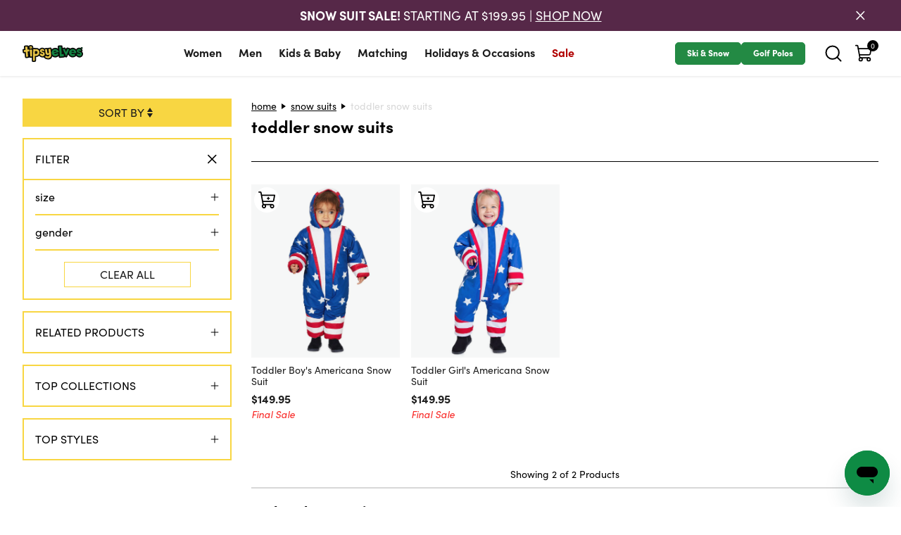

--- FILE ---
content_type: text/html; charset=utf-8
request_url: https://www.tipsyelves.com/collections/toddler-snow-suits
body_size: 80394
content:
<!doctype html>
<html class="no-js" lang="en">
  <head>
    <!-- FigPii Anti-Flicker Snippet -->
    <style>
      .fp-hide {
        opacity: 0 !important;
      }
    </style>
    <script>
      (function (w, h, c, v, t, a, o) {
        h.className += ' ' + c;
        o = w[v] = w[v] || [];
        o.show = a = function () {
          h.className = h.className.replace(RegExp(' ?' + c), '');
        };
        setTimeout(function () {
          a();
          o.show = null;
        }, t);
      })(window, document.documentElement, 'fp-hide', '_fpHide', 4500);
    </script>
    <!-- End FigPii Anti-Flicker Snippet -->
    <!-- FigPii Asynchronous Tracking Code -->
    <script>
      !(function (w, d, u) {
        var n = d.createElement('script');
        (n.crossOrigin = 'anonymous'),
          (n.async = 'async'),
          (n.src = u),
          d.head.append(n),
          (w._fpEvent = w._fpEvent || []);
      })(window, document, 'https://tracking-cdn.figpii.com/fcbfb51389ee5a42d8ea4da83c274fcf.js');
    </script>
    <!-- End FigPii Asynchronous Tracking Code -->

    <script>
window.KiwiSizing = window.KiwiSizing === undefined ? {} : window.KiwiSizing;
KiwiSizing.shop = "tipsy-elves.myshopify.com";


</script>

    <script>
      /* >> TriplePixel :: start*/
      ~(function (W, H, A, L, E, _) {
        function O(T, R) {
          void 0 === R && (R = !1),
            (H = new XMLHttpRequest()),
            H.open('GET', '//triplewhale-pixel.web.app/triplepx.txt?' + ~(Date.now() / 9e7), !0),
            H.send(null),
            (H.onreadystatechange = function () {
              4 === H.readyState && 200 === H.status
                ? setTimeout(function () {
                    return eval(H.responseText);
                  }, 50)
                : (299 < H.status || H.status < 200) && T && !R && ((R = !0), O(T - 1));
            });
        }
        if (((L = window), !L[H + 'sn'])) {
          L[H + 'sn'] = 1;
          try {
            A.setItem(H, 1 + (0 | A.getItem(H) || 0)),
              W.includes('⇈') && A.setItem(H + 'Stg', 1 + (0 | A.getItem(H + 'Stg') || 0)),
              (E = JSON.parse(A.getItem(H + 'U') || '[]')).push(location.href),
              A.setItem(H + 'U', JSON.stringify(E));
          } catch (e) {}
          A.getItem('"!nC`') ||
            ((A = L),
            A[H] ||
              ((L = function () {
                return Date.now().toString(36) + '_' + Math.random().toString(36);
              }),
              (E = A[H] =
                function (t, e) {
                  return (W = L()), (E._q = E._q || []).push([W, t, e]), (E._headless = !0), W;
                }),
              (E.ch = W),
              O(5)));
        }
      })('', 'TriplePixel', localStorage);
      /* << TriplePixel :: end*/
    </script>

    <link rel="preconnect" href="https://cdn.shopify.com" crossorigin>
    <link rel="preconnect" href="https://static.zdassets.com" crossorigin>
    <link rel="preconnect" href="https://script.hotjar.com" crossorigin>
    <link rel="preconnect" href="https://cdn.attn.tv" crossorigin>
    <link rel="preconnect" href="https://static.klaviyo.com" crossorigin>
    <link rel="preconnect" href="https://staticw2.yotpo.com" crossorigin>
    <link rel="preconnect" href="https://www.dwin1.com" crossorigin>
    <link rel="dns-prefetch" href="https://cdn.shopify.com">
    <link rel="dns-prefetch" href="https://static.zdassets.com">
    <link rel="dns-prefetch" href="https://script.hotjar.com">
    <link rel="dns-prefetch" href="https://cdn.attn.tv">
    <link rel="dns-prefetch" href="https://static.klaviyo.com">
    <link rel="dns-prefetch" href="https://staticw2.yotpo.com">
    <link rel="dns-prefetch" href="https://www.dwin1.com">
    <meta charset="utf-8">
    <meta http-equiv="X-UA-Compatible" content="IE=edge">
    <meta name="viewport" content="width=device-width,initial-scale=1,viewport-fit=cover">
    <meta name="theme-color" content="">
    <meta
      name="robots"
      content="max-image-preview:large"
    >
    <link rel="canonical" href="https://www.tipsyelves.com/collections/toddler-snow-suits">
    
      <link rel="shortcut icon" href="//www.tipsyelves.com/cdn/shop/files/TE_icon01_32x32.png?v=1643763977" type="image/png">
    
<link rel="preconnect" href="https://fonts.shopifycdn.com" crossorigin><title>
      Toddler Snow Suits | Tips Elves
 &ndash; Tipsy Elves</title>

    
      <meta name="description" content="Shop cozy and fun toddler snow suits at Tipsy Elves. Keep your little ones warm and stylish this winter with our vibrant and playful designs.">
    

    

<meta property="og:site_name" content="Tipsy Elves">
<meta property="og:url" content="https://www.tipsyelves.com/collections/toddler-snow-suits">
<meta property="og:title" content="Toddler Snow Suits | Tips Elves">
<meta property="og:type" content="product.group">
<meta property="og:description" content="Shop cozy and fun toddler snow suits at Tipsy Elves. Keep your little ones warm and stylish this winter with our vibrant and playful designs."><meta property="og:image" content="http://www.tipsyelves.com/cdn/shop/files/TE_Logo.png?v=1643329476">
  <meta property="og:image:secure_url" content="https://www.tipsyelves.com/cdn/shop/files/TE_Logo.png?v=1643329476">
  <meta property="og:image:width" content="1200">
  <meta property="og:image:height" content="628"><meta name="twitter:card" content="summary_large_image">
<meta name="twitter:title" content="Toddler Snow Suits | Tips Elves">
<meta name="twitter:description" content="Shop cozy and fun toddler snow suits at Tipsy Elves. Keep your little ones warm and stylish this winter with our vibrant and playful designs.">



    <script>window.performance && window.performance.mark && window.performance.mark('shopify.content_for_header.start');</script><meta name="facebook-domain-verification" content="ndl3wbr3t4vs08ca1k2ijhuzbidrr2">
<meta id="shopify-digital-wallet" name="shopify-digital-wallet" content="/58966671535/digital_wallets/dialog">
<meta name="shopify-checkout-api-token" content="a891217e91fa649d6a2f1350a8492172">
<meta id="in-context-paypal-metadata" data-shop-id="58966671535" data-venmo-supported="true" data-environment="production" data-locale="en_US" data-paypal-v4="true" data-currency="USD">
<link rel="alternate" type="application/atom+xml" title="Feed" href="/collections/toddler-snow-suits.atom" />
<link rel="alternate" type="application/json+oembed" href="https://www.tipsyelves.com/collections/toddler-snow-suits.oembed">
<script async="async" src="/checkouts/internal/preloads.js?locale=en-US"></script>
<link rel="preconnect" href="https://shop.app" crossorigin="anonymous">
<script async="async" src="https://shop.app/checkouts/internal/preloads.js?locale=en-US&shop_id=58966671535" crossorigin="anonymous"></script>
<script id="apple-pay-shop-capabilities" type="application/json">{"shopId":58966671535,"countryCode":"US","currencyCode":"USD","merchantCapabilities":["supports3DS"],"merchantId":"gid:\/\/shopify\/Shop\/58966671535","merchantName":"Tipsy Elves","requiredBillingContactFields":["postalAddress","email"],"requiredShippingContactFields":["postalAddress","email"],"shippingType":"shipping","supportedNetworks":["visa","masterCard","amex","discover","elo","jcb"],"total":{"type":"pending","label":"Tipsy Elves","amount":"1.00"},"shopifyPaymentsEnabled":true,"supportsSubscriptions":true}</script>
<script id="shopify-features" type="application/json">{"accessToken":"a891217e91fa649d6a2f1350a8492172","betas":["rich-media-storefront-analytics"],"domain":"www.tipsyelves.com","predictiveSearch":true,"shopId":58966671535,"locale":"en"}</script>
<script>var Shopify = Shopify || {};
Shopify.shop = "tipsy-elves.myshopify.com";
Shopify.locale = "en";
Shopify.currency = {"active":"USD","rate":"1.0"};
Shopify.country = "US";
Shopify.theme = {"name":"New Nav Theme - 1.13.26","id":148132200623,"schema_name":"SEED","schema_version":"1.0.0","theme_store_id":null,"role":"main"};
Shopify.theme.handle = "null";
Shopify.theme.style = {"id":null,"handle":null};
Shopify.cdnHost = "www.tipsyelves.com/cdn";
Shopify.routes = Shopify.routes || {};
Shopify.routes.root = "/";</script>
<script type="module">!function(o){(o.Shopify=o.Shopify||{}).modules=!0}(window);</script>
<script>!function(o){function n(){var o=[];function n(){o.push(Array.prototype.slice.apply(arguments))}return n.q=o,n}var t=o.Shopify=o.Shopify||{};t.loadFeatures=n(),t.autoloadFeatures=n()}(window);</script>
<script>
  window.ShopifyPay = window.ShopifyPay || {};
  window.ShopifyPay.apiHost = "shop.app\/pay";
  window.ShopifyPay.redirectState = null;
</script>
<script id="shop-js-analytics" type="application/json">{"pageType":"collection"}</script>
<script defer="defer" async type="module" src="//www.tipsyelves.com/cdn/shopifycloud/shop-js/modules/v2/client.init-shop-cart-sync_IZsNAliE.en.esm.js"></script>
<script defer="defer" async type="module" src="//www.tipsyelves.com/cdn/shopifycloud/shop-js/modules/v2/chunk.common_0OUaOowp.esm.js"></script>
<script type="module">
  await import("//www.tipsyelves.com/cdn/shopifycloud/shop-js/modules/v2/client.init-shop-cart-sync_IZsNAliE.en.esm.js");
await import("//www.tipsyelves.com/cdn/shopifycloud/shop-js/modules/v2/chunk.common_0OUaOowp.esm.js");

  window.Shopify.SignInWithShop?.initShopCartSync?.({"fedCMEnabled":true,"windoidEnabled":true});

</script>
<script>
  window.Shopify = window.Shopify || {};
  if (!window.Shopify.featureAssets) window.Shopify.featureAssets = {};
  window.Shopify.featureAssets['shop-js'] = {"shop-cart-sync":["modules/v2/client.shop-cart-sync_DLOhI_0X.en.esm.js","modules/v2/chunk.common_0OUaOowp.esm.js"],"init-fed-cm":["modules/v2/client.init-fed-cm_C6YtU0w6.en.esm.js","modules/v2/chunk.common_0OUaOowp.esm.js"],"shop-button":["modules/v2/client.shop-button_BCMx7GTG.en.esm.js","modules/v2/chunk.common_0OUaOowp.esm.js"],"shop-cash-offers":["modules/v2/client.shop-cash-offers_BT26qb5j.en.esm.js","modules/v2/chunk.common_0OUaOowp.esm.js","modules/v2/chunk.modal_CGo_dVj3.esm.js"],"init-windoid":["modules/v2/client.init-windoid_B9PkRMql.en.esm.js","modules/v2/chunk.common_0OUaOowp.esm.js"],"init-shop-email-lookup-coordinator":["modules/v2/client.init-shop-email-lookup-coordinator_DZkqjsbU.en.esm.js","modules/v2/chunk.common_0OUaOowp.esm.js"],"shop-toast-manager":["modules/v2/client.shop-toast-manager_Di2EnuM7.en.esm.js","modules/v2/chunk.common_0OUaOowp.esm.js"],"shop-login-button":["modules/v2/client.shop-login-button_BtqW_SIO.en.esm.js","modules/v2/chunk.common_0OUaOowp.esm.js","modules/v2/chunk.modal_CGo_dVj3.esm.js"],"avatar":["modules/v2/client.avatar_BTnouDA3.en.esm.js"],"pay-button":["modules/v2/client.pay-button_CWa-C9R1.en.esm.js","modules/v2/chunk.common_0OUaOowp.esm.js"],"init-shop-cart-sync":["modules/v2/client.init-shop-cart-sync_IZsNAliE.en.esm.js","modules/v2/chunk.common_0OUaOowp.esm.js"],"init-customer-accounts":["modules/v2/client.init-customer-accounts_DenGwJTU.en.esm.js","modules/v2/client.shop-login-button_BtqW_SIO.en.esm.js","modules/v2/chunk.common_0OUaOowp.esm.js","modules/v2/chunk.modal_CGo_dVj3.esm.js"],"init-shop-for-new-customer-accounts":["modules/v2/client.init-shop-for-new-customer-accounts_JdHXxpS9.en.esm.js","modules/v2/client.shop-login-button_BtqW_SIO.en.esm.js","modules/v2/chunk.common_0OUaOowp.esm.js","modules/v2/chunk.modal_CGo_dVj3.esm.js"],"init-customer-accounts-sign-up":["modules/v2/client.init-customer-accounts-sign-up_D6__K_p8.en.esm.js","modules/v2/client.shop-login-button_BtqW_SIO.en.esm.js","modules/v2/chunk.common_0OUaOowp.esm.js","modules/v2/chunk.modal_CGo_dVj3.esm.js"],"checkout-modal":["modules/v2/client.checkout-modal_C_ZQDY6s.en.esm.js","modules/v2/chunk.common_0OUaOowp.esm.js","modules/v2/chunk.modal_CGo_dVj3.esm.js"],"shop-follow-button":["modules/v2/client.shop-follow-button_XetIsj8l.en.esm.js","modules/v2/chunk.common_0OUaOowp.esm.js","modules/v2/chunk.modal_CGo_dVj3.esm.js"],"lead-capture":["modules/v2/client.lead-capture_DvA72MRN.en.esm.js","modules/v2/chunk.common_0OUaOowp.esm.js","modules/v2/chunk.modal_CGo_dVj3.esm.js"],"shop-login":["modules/v2/client.shop-login_ClXNxyh6.en.esm.js","modules/v2/chunk.common_0OUaOowp.esm.js","modules/v2/chunk.modal_CGo_dVj3.esm.js"],"payment-terms":["modules/v2/client.payment-terms_CNlwjfZz.en.esm.js","modules/v2/chunk.common_0OUaOowp.esm.js","modules/v2/chunk.modal_CGo_dVj3.esm.js"]};
</script>
<script>(function() {
  var isLoaded = false;
  function asyncLoad() {
    if (isLoaded) return;
    isLoaded = true;
    var urls = ["https:\/\/static.shareasale.com\/json\/shopify\/deduplication.js?shop=tipsy-elves.myshopify.com","https:\/\/scripttags.jst.ai\/shopify_justuno_58966671535_9954aff0-73e2-11ec-a58a-f1799901d9e6.js?shop=tipsy-elves.myshopify.com","https:\/\/static.shareasale.com\/json\/shopify\/shareasale-tracking.js?sasmid=50167\u0026ssmtid=19038\u0026shop=tipsy-elves.myshopify.com","https:\/\/static.klaviyo.com\/onsite\/js\/klaviyo.js?company_id=eKD767\u0026shop=tipsy-elves.myshopify.com","https:\/\/app.kiwisizing.com\/web\/js\/dist\/kiwiSizing\/plugin\/SizingPlugin.prod.js?v=330\u0026shop=tipsy-elves.myshopify.com","https:\/\/id-shop.govx.com\/app\/tipsy-elves.myshopify.com\/govx.js?shop=tipsy-elves.myshopify.com","https:\/\/cdn.attn.tv\/tipsyelves\/dtag.js?shop=tipsy-elves.myshopify.com","https:\/\/ecommplugins-scripts.trustpilot.com\/v2.1\/js\/header.min.js?settings=eyJrZXkiOiJ6SWNydm56eXdIdVNmQWlsIiwicyI6Im5vbmUifQ==\u0026shop=tipsy-elves.myshopify.com","https:\/\/ecommplugins-trustboxsettings.trustpilot.com\/tipsy-elves.myshopify.com.js?settings=1734403729790\u0026shop=tipsy-elves.myshopify.com","\/\/cdn.shopify.com\/proxy\/3aaf42037b85b9eeb444038304fc9bb67f6962d597653f673b5cbac0980d32dc\/s3-us-west-2.amazonaws.com\/jsstore\/a\/QKEH9MG\/reids.js?shop=tipsy-elves.myshopify.com\u0026sp-cache-control=cHVibGljLCBtYXgtYWdlPTkwMA","https:\/\/api.socialsnowball.io\/js\/referral.js?shop=tipsy-elves.myshopify.com","\/\/cdn.shopify.com\/proxy\/083c8b03c1326015692476700ae2dc34bc64865e13cdcf3262d221d03fb6b936\/app.retention.com\/shopify\/shopify_app_add_to_cart_script.js?shop=tipsy-elves.myshopify.com\u0026sp-cache-control=cHVibGljLCBtYXgtYWdlPTkwMA","\/\/cdn.shopify.com\/proxy\/8ec87d081215aae5b50293f73e1818a02ec2b84d506db11387626e9c704d9b99\/cdn.usemonocle.com\/store-embed\/index.js?loading_source=script_tag\/\u0026shop=tipsy-elves.myshopify.com\u0026sp-cache-control=cHVibGljLCBtYXgtYWdlPTkwMA","https:\/\/cdn.rebuyengine.com\/onsite\/js\/rebuy.js?shop=tipsy-elves.myshopify.com","https:\/\/cdn.rebuyengine.com\/onsite\/js\/rebuy.js?shop=tipsy-elves.myshopify.com","https:\/\/sdk.postscript.io\/sdk-script-loader.bundle.js?shopId=746742\u0026shop=tipsy-elves.myshopify.com"];
    for (var i = 0; i < urls.length; i++) {
      var s = document.createElement('script');
      s.type = 'text/javascript';
      s.async = true;
      s.src = urls[i];
      var x = document.getElementsByTagName('script')[0];
      x.parentNode.insertBefore(s, x);
    }
  };
  if(window.attachEvent) {
    window.attachEvent('onload', asyncLoad);
  } else {
    window.addEventListener('load', asyncLoad, false);
  }
})();</script>
<script id="__st">var __st={"a":58966671535,"offset":-28800,"reqid":"cc173395-746e-4758-b318-d11d8e248776-1768521037","pageurl":"www.tipsyelves.com\/collections\/toddler-snow-suits","u":"927963cd2fed","p":"collection","rtyp":"collection","rid":303200927919};</script>
<script>window.ShopifyPaypalV4VisibilityTracking = true;</script>
<script id="captcha-bootstrap">!function(){'use strict';const t='contact',e='account',n='new_comment',o=[[t,t],['blogs',n],['comments',n],[t,'customer']],c=[[e,'customer_login'],[e,'guest_login'],[e,'recover_customer_password'],[e,'create_customer']],r=t=>t.map((([t,e])=>`form[action*='/${t}']:not([data-nocaptcha='true']) input[name='form_type'][value='${e}']`)).join(','),a=t=>()=>t?[...document.querySelectorAll(t)].map((t=>t.form)):[];function s(){const t=[...o],e=r(t);return a(e)}const i='password',u='form_key',d=['recaptcha-v3-token','g-recaptcha-response','h-captcha-response',i],f=()=>{try{return window.sessionStorage}catch{return}},m='__shopify_v',_=t=>t.elements[u];function p(t,e,n=!1){try{const o=window.sessionStorage,c=JSON.parse(o.getItem(e)),{data:r}=function(t){const{data:e,action:n}=t;return t[m]||n?{data:e,action:n}:{data:t,action:n}}(c);for(const[e,n]of Object.entries(r))t.elements[e]&&(t.elements[e].value=n);n&&o.removeItem(e)}catch(o){console.error('form repopulation failed',{error:o})}}const l='form_type',E='cptcha';function T(t){t.dataset[E]=!0}const w=window,h=w.document,L='Shopify',v='ce_forms',y='captcha';let A=!1;((t,e)=>{const n=(g='f06e6c50-85a8-45c8-87d0-21a2b65856fe',I='https://cdn.shopify.com/shopifycloud/storefront-forms-hcaptcha/ce_storefront_forms_captcha_hcaptcha.v1.5.2.iife.js',D={infoText:'Protected by hCaptcha',privacyText:'Privacy',termsText:'Terms'},(t,e,n)=>{const o=w[L][v],c=o.bindForm;if(c)return c(t,g,e,D).then(n);var r;o.q.push([[t,g,e,D],n]),r=I,A||(h.body.append(Object.assign(h.createElement('script'),{id:'captcha-provider',async:!0,src:r})),A=!0)});var g,I,D;w[L]=w[L]||{},w[L][v]=w[L][v]||{},w[L][v].q=[],w[L][y]=w[L][y]||{},w[L][y].protect=function(t,e){n(t,void 0,e),T(t)},Object.freeze(w[L][y]),function(t,e,n,w,h,L){const[v,y,A,g]=function(t,e,n){const i=e?o:[],u=t?c:[],d=[...i,...u],f=r(d),m=r(i),_=r(d.filter((([t,e])=>n.includes(e))));return[a(f),a(m),a(_),s()]}(w,h,L),I=t=>{const e=t.target;return e instanceof HTMLFormElement?e:e&&e.form},D=t=>v().includes(t);t.addEventListener('submit',(t=>{const e=I(t);if(!e)return;const n=D(e)&&!e.dataset.hcaptchaBound&&!e.dataset.recaptchaBound,o=_(e),c=g().includes(e)&&(!o||!o.value);(n||c)&&t.preventDefault(),c&&!n&&(function(t){try{if(!f())return;!function(t){const e=f();if(!e)return;const n=_(t);if(!n)return;const o=n.value;o&&e.removeItem(o)}(t);const e=Array.from(Array(32),(()=>Math.random().toString(36)[2])).join('');!function(t,e){_(t)||t.append(Object.assign(document.createElement('input'),{type:'hidden',name:u})),t.elements[u].value=e}(t,e),function(t,e){const n=f();if(!n)return;const o=[...t.querySelectorAll(`input[type='${i}']`)].map((({name:t})=>t)),c=[...d,...o],r={};for(const[a,s]of new FormData(t).entries())c.includes(a)||(r[a]=s);n.setItem(e,JSON.stringify({[m]:1,action:t.action,data:r}))}(t,e)}catch(e){console.error('failed to persist form',e)}}(e),e.submit())}));const S=(t,e)=>{t&&!t.dataset[E]&&(n(t,e.some((e=>e===t))),T(t))};for(const o of['focusin','change'])t.addEventListener(o,(t=>{const e=I(t);D(e)&&S(e,y())}));const B=e.get('form_key'),M=e.get(l),P=B&&M;t.addEventListener('DOMContentLoaded',(()=>{const t=y();if(P)for(const e of t)e.elements[l].value===M&&p(e,B);[...new Set([...A(),...v().filter((t=>'true'===t.dataset.shopifyCaptcha))])].forEach((e=>S(e,t)))}))}(h,new URLSearchParams(w.location.search),n,t,e,['guest_login'])})(!0,!0)}();</script>
<script integrity="sha256-4kQ18oKyAcykRKYeNunJcIwy7WH5gtpwJnB7kiuLZ1E=" data-source-attribution="shopify.loadfeatures" defer="defer" src="//www.tipsyelves.com/cdn/shopifycloud/storefront/assets/storefront/load_feature-a0a9edcb.js" crossorigin="anonymous"></script>
<script crossorigin="anonymous" defer="defer" src="//www.tipsyelves.com/cdn/shopifycloud/storefront/assets/shopify_pay/storefront-65b4c6d7.js?v=20250812"></script>
<script data-source-attribution="shopify.dynamic_checkout.dynamic.init">var Shopify=Shopify||{};Shopify.PaymentButton=Shopify.PaymentButton||{isStorefrontPortableWallets:!0,init:function(){window.Shopify.PaymentButton.init=function(){};var t=document.createElement("script");t.src="https://www.tipsyelves.com/cdn/shopifycloud/portable-wallets/latest/portable-wallets.en.js",t.type="module",document.head.appendChild(t)}};
</script>
<script data-source-attribution="shopify.dynamic_checkout.buyer_consent">
  function portableWalletsHideBuyerConsent(e){var t=document.getElementById("shopify-buyer-consent"),n=document.getElementById("shopify-subscription-policy-button");t&&n&&(t.classList.add("hidden"),t.setAttribute("aria-hidden","true"),n.removeEventListener("click",e))}function portableWalletsShowBuyerConsent(e){var t=document.getElementById("shopify-buyer-consent"),n=document.getElementById("shopify-subscription-policy-button");t&&n&&(t.classList.remove("hidden"),t.removeAttribute("aria-hidden"),n.addEventListener("click",e))}window.Shopify?.PaymentButton&&(window.Shopify.PaymentButton.hideBuyerConsent=portableWalletsHideBuyerConsent,window.Shopify.PaymentButton.showBuyerConsent=portableWalletsShowBuyerConsent);
</script>
<script data-source-attribution="shopify.dynamic_checkout.cart.bootstrap">document.addEventListener("DOMContentLoaded",(function(){function t(){return document.querySelector("shopify-accelerated-checkout-cart, shopify-accelerated-checkout")}if(t())Shopify.PaymentButton.init();else{new MutationObserver((function(e,n){t()&&(Shopify.PaymentButton.init(),n.disconnect())})).observe(document.body,{childList:!0,subtree:!0})}}));
</script>
<script id='scb4127' type='text/javascript' async='' src='https://www.tipsyelves.com/cdn/shopifycloud/privacy-banner/storefront-banner.js'></script><link id="shopify-accelerated-checkout-styles" rel="stylesheet" media="screen" href="https://www.tipsyelves.com/cdn/shopifycloud/portable-wallets/latest/accelerated-checkout-backwards-compat.css" crossorigin="anonymous">
<style id="shopify-accelerated-checkout-cart">
        #shopify-buyer-consent {
  margin-top: 1em;
  display: inline-block;
  width: 100%;
}

#shopify-buyer-consent.hidden {
  display: none;
}

#shopify-subscription-policy-button {
  background: none;
  border: none;
  padding: 0;
  text-decoration: underline;
  font-size: inherit;
  cursor: pointer;
}

#shopify-subscription-policy-button::before {
  box-shadow: none;
}

      </style>

<script>window.performance && window.performance.mark && window.performance.mark('shopify.content_for_header.end');</script>
    
    <link href="//www.tipsyelves.com/cdn/shop/t/1281/assets/theme.css?v=107593387321141616801768349660" rel="stylesheet" type="text/css" media="all" />

    <script>
      document.documentElement.className = document.documentElement.className.replace('no-js', 'js');
    </script>
    <script
      async
      type="text/javascript"
      src="https://static.klaviyo.com/onsite/js/klaviyo.js?company_id=eKD767"
    ></script>

    <script type="text/javascript" defer>
      (function e() {
        var e = document.createElement('script');
        (e.type = 'text/javascript'),
          (e.async = true),
          (e.src = '//staticw2.yotpo.com/PnrG8bvhG8XoTBQLpPAyAaG0xPVKzSZhtCWNzb7q/widget.js');
        var t = document.getElementsByTagName('script')[0];
        t.parentNode.insertBefore(e, t);
      })();
    </script>

    <script src="https://js.afterpay.com/afterpay-1.x.js" data-analytics-enabled defer></script>
    <!-- Hotjar Tracking Code for www.tipsyelves.com -->
    <script>
      (function (h, o, t, j, a, r) {
        h.hj =
          h.hj ||
          function () {
            (h.hj.q = h.hj.q || []).push(arguments);
          };
        h._hjSettings = { hjid: 450469, hjsv: 6 };
        a = o.getElementsByTagName('head')[0];
        r = o.createElement('script');
        r.async = 1;
        r.src = t + h._hjSettings.hjid + j + h._hjSettings.hjsv;
        a.appendChild(r);
      })(window, document, 'https://static.hotjar.com/c/hotjar-', '.js?sv=');
    </script>
    <!-- PayPal Shopping BEGIN -->
    <script>
      (function (a, t, o, m, s) {
        a[m] = a[m] || [];
        a[m].push({ t: new Date().getTime(), event: 'snippetRun' });
        var f = t.getElementsByTagName(o)[0],
          e = t.createElement(o),
          d = m !== 'paypalDDL' ? '&m=' + m : '';
        e.async = !0;
        e.src = 'https://www.paypal.com/tagmanager/pptm.js?t=xo&id=' + s + d;
        f.parentNode.insertBefore(e, f);
      })(window, document, 'script', 'paypalDDL', 'tipsyelves.com');
    </script>
    <!-- PayPal Shopping Solutions END -->

    <!-- Begin: Connexity Pixel -->
    <!-- Tag 1 - Initialize cnxDataLayer and cnxtag -->
    <script>
      window.cnxDataLayer = window.cnxDataLayer || [];
      function cnxtag() {
        cnxDataLayer.push(arguments);
      }
    </script>
    <!-- Tag 2 - Register pageview or conversion event via cnxtag -->
    <script>let collectionIds = [];collectionIds.push('7275185668271');collectionIds.push('7275185701039');cnxtag('event', 'pageview', {
            'product_ids': collectionIds,
            'category_name':`Toddler Snow Suits`,
            'category_id': '303200927919'
          });
        
    </script>
    <!-- Tag 3 - Load Connexity Pixel’s cnxtag.js library - call once per page -->
    <script async src="https://js.cnnx.link/roi/cnxtag-min.js?id=326387"></script>
    <!-- End: Connexity Pixel -->
    <!-- MNTN Tracking Pixel -->
    <!-- INSTALL ON ALL PAGES OF SITE -->
    <script type="text/javascript">
      (function () {
        'use strict';
        var e = null,
          b = '4.0.0',
          n = '35592',
          additional = 'term=value',
          t,
          r,
          i;
        try {
          t = top.document.referer !== '' ? encodeURIComponent(top.document.referrer.substring(0, 2048)) : '';
        } catch (o) {
          t = document.referrer !== null ? document.referrer.toString().substring(0, 2048) : '';
        }
        try {
          r =
            window && window.top && document.location && window.top.location === document.location
              ? document.location
              : window && window.top && window.top.location && '' !== window.top.location
              ? window.top.location
              : document.location;
        } catch (u) {
          r = document.location;
        }
        try {
          i = parent.location.href !== '' ? encodeURIComponent(parent.location.href.toString().substring(0, 2048)) : '';
        } catch (a) {
          try {
            i = r !== null ? encodeURIComponent(r.toString().substring(0, 2048)) : '';
          } catch (f) {
            i = '';
          }
        }
        var l,
          c = document.createElement('script'),
          h = null,
          p = document.getElementsByTagName('script'),
          d = Number(p.length) - 1,
          v = document.getElementsByTagName('script')[d];
        if (typeof l === 'undefined') {
          l = Math.floor(Math.random() * 1e17);
        }
        h = 'dx.mountain.com/spx?' + 'dxver=' + b + '&shaid=' + n + '&tdr=' + t + '&plh=' + i + '&cb=' + l + additional;
        c.type = 'text/javascript';
        c.src = ('https:' === document.location.protocol ? 'https://' : 'http://') + h;
        v.parentNode.insertBefore(c, v);
      })();
    </script>
    
    <script type="application/ld+json">
        {
        "@context": "https://schema.org",
        "@type": "BreadcrumbList",
        "itemListElement": [{
            "@type": "ListItem",
            "position": 1,
            "name": "Tipsy Elves",
            "item": "https://www.tipsyelves.com"
        },
        {
            "@type": "ListItem",
            "position": 2,
            "name": "Toddler Snow Suits",
            "item": "https://www.tipsyelves.com/collections/toddler-snow-suits"
        }]
        }
    </script>

    <script data-obct type = "text/javascript">
  /** DO NOT MODIFY THIS CODE**/
  !function(_window, _document) {
    var OB_ADV_ID = '00790d7510904f44e0f7f84b8de938bf1a';
    if (_window.obApi) {
      var toArray = function(object) {
        return Object.prototype.toString.call(object) === '[object Array]' ? object : [object];
      };
      _window.obApi.marketerId = toArray(_window.obApi.marketerId).concat(toArray(OB_ADV_ID));
      return;
    }
    var api = _window.obApi = function() {
      api.dispatch ? api.dispatch.apply(api, arguments) : api.queue.push(arguments);
    };
    api.version = '1.1';
    api.loaded = true;
    api.marketerId = OB_ADV_ID;
    api.queue = [];
    var tag = _document.createElement('script');
    tag.async = true;
    tag.src = '//amplify.outbrain.com/cp/obtp.js';
    tag.type = 'text/javascript';
    var script = _document.getElementsByTagName('script')[0];
    script.parentNode.insertBefore(tag, script);
  }(window, document);

  obApi('track', 'PAGE_VIEW');
  obApi('track', 'Purchase');
</script>

    
    <div id="shopify-section-ocean" class="shopify-section ocean-section">

<style>
  /* Typography: Performance-optimized font loading with swap fallback */
  @import url('https://fonts.googleapis.com/css2?family=Inter:wght@400;500;600&family=Figtree:wght@900&family=DM+Sans:wght@400;700&display=swap');

  /* Design tokens: Centralized values for consistent theming */
  :root {
    /* Typography */
    --ocean-font-primary: 'SF Pro', -apple-system, BlinkMacSystemFont, 'Segoe UI', Helvetica, Arial, sans-serif;
    --ocean-font-brand: 'Figtree', sans-serif;

    /* Colors */
    --ocean-color-dark: #1D1D1D;

    /* Spacing scale (8px base) */
    --ocean-spacing-xs: 8px;
    --ocean-spacing-sm: 16px;
    --ocean-spacing-md: 20px;
    --ocean-spacing-lg: 26px;
    --ocean-spacing-xl: 32px;

    /* Border radius */
    --ocean-radius-sm: 8px;
    --ocean-radius-md: 16px;

    /* Layout */
    --ocean-modal-max-width: 478px;
  }

  .ocean-modal-header {
    font-family: var(--ocean-font-brand) !important;
    font-weight: 900 !important;
    font-size: 1.25rem !important;
    line-height: 1 !important;
    letter-spacing: 0 !important;
    color: var(--ocean-color-dark) !important;
    position: absolute !important;
    top: 24px !important;
    left: var(--ocean-spacing-xl) !important;
  }

  .ocean-modal-container {
    background: rgb(255 255 255) !important;
    max-width: var(--ocean-modal-max-width);
    margin: 20px auto;
    contain: layout style;
    border-radius: var(--ocean-radius-md);
    max-height: 90vh;
    overflow-y: auto;
    position: relative;
  }

  .ocean-modal-content {
    padding: 0 var(--ocean-spacing-xl) var(--ocean-spacing-xl);
    margin-top: 40px;
  }

  .pro_close {
    position: absolute !important;
    top: 24px !important;
    right: 24px !important;
    z-index: 10;
  }

  .pro_close a {
    display: flex;
    align-items: center;
    justify-content: center;
    width: 32px;
    height: 32px;
  }

  .t_service_main_inner {
    position: relative;
    min-height: 60px;
  }

  .ocean-modal-main-text,
  .ocean-modal-sub-text {
    font-family: var(--ocean-font-primary) !important;
    font-weight: 500 !important;
    line-height: 1.3 !important;
    text-align: center;
    color: var(--ocean-color-dark) !important;
  }

  .ocean-modal-main-text {
    font-size: 1.25rem !important;
    margin-bottom: var(--ocean-spacing-lg);
  }

  .ocean-modal-sub-text {
    font-size: 0.875rem !important;
    margin-top: var(--ocean-spacing-lg);
  }

  .ocean-modal-image-container {
    margin: var(--ocean-spacing-md) 0;
    text-align: center;
  }

  .ocean-modal-image {
    max-width: 100%;
    height: auto;
    border-radius: var(--ocean-radius-sm);
    aspect-ratio: attr(width) / attr(height);
  }

  /* Hide modal by default */
  .ocean_modal {
    display: none;
    position: fixed;
    top: 0;
    left: 0;
    width: 100%;
    height: 100%;
    z-index: 9999999999;
    align-items: center;
    justify-content: center;
  }

  /* Show modal when it has the is-open class */
  .ocean_modal.is-open {
    display: flex;
  }

  /* Overlay styles */
  .footer_care_pro_overlay {
    position: fixed;
    top: 0;
    left: 0;
    width: 100%;
    height: 100%;
    background: rgba(0, 0, 0, 0.5);
    z-index: 1;
  }

  /* Center the modal container */
  .t_service_main {
    position: relative;
    z-index: 2;
  }

  @media (min-width: 768px) {
    .ocean-modal-content-wrapper {
      padding-bottom: var(--ocean-spacing-xl) !important;
    }
  }

  @media (prefers-reduced-motion: reduce) {
    * {
      animation-duration: 0.01ms !important;
      animation-iteration-count: 1 !important;
      transition-duration: 0.01ms !important;
    }
  }
</style>

<script>
  /**
   * Ocean Membership Widget Web Component
   * ======================================
   * A self-contained custom element that displays Ocean membership benefits.
   *
   * Features:
   * - Shadow DOM for style encapsulation
   * - Responsive design with media query support
   * - Accessibility features (keyboard navigation, ARIA labels)
   * - Theme variants (light/dark) with automatic switching
   * - Memory leak prevention with proper cleanup
   *
   * @element ocean-membership-widget
   * @attr {string} variant - Default theme variant ('light' or 'dark')
   * @attr {string} mobile-variant - Mobile-specific theme variant
   * @attr {string} aria-label - Custom accessibility label
   *
   * @fires ocean-info-click - Fired when info button is clicked
   */
  (function() {
    'use strict';

    if (customElements.get('ocean-membership-widget')) {
      return;
    }

    class OceanMembershipWidget extends HTMLElement {
      constructor() {
        super();

        // Capture custom text before Shadow DOM attachment
        this._initialText = this.textContent ? this.textContent.trim() : null;

        // Store reference to original children
        this._originalChildren = Array.from(this.childNodes);
        this._originalHTML = this.innerHTML;

        this.attachShadow({ mode: 'open' }); // Enable Shadow DOM for encapsulation
        this._mediaQuery = null;             // Stores media query for responsive behavior
        this._mediaHandler = null;            // Stores media query event handler for cleanup
        this._isConnected = false;            // Tracks component connection state
        this._textCaptured = false;           // Track if we successfully captured text
      }

      /**
       * Defines which attributes trigger attributeChangedCallback
       * @returns {string[]} List of observed attribute names
       */
      static get observedAttributes() {
        return ['variant', 'color-variant', 'mobile-variant', 'aria-label', 'custom-text'];
      }

      /**
       * Gets the custom text for minimal variant with multiple fallback strategies
       */
      get customText() {
        const sources = {
          attribute: this.getAttribute('custom-text'),
          initialText: this._initialText,
          currentText: this.textContent ? this.textContent.trim() : null,
          innerHTML: this._originalHTML ? this._originalHTML.trim() : null,
          childNodes: this._extractTextFromNodes(),
          slotContent: this._getSlotContent()
        };
        // Priority order: attribute > extracted text > slot content > fallback
        return sources.attribute ||
               sources.initialText ||
               sources.currentText ||
               sources.innerHTML ||
               sources.childNodes ||
               sources.slotContent ||
               'Get Free 2-Day Shipping at checkout with';
      }

      /**
       * Sets the custom text for minimal variant
       */
      set customText(value) {
        if (value) {
          this.setAttribute('custom-text', value);
        } else {
          this.removeAttribute('custom-text');
        }
      }

      /**
       * Lifecycle: Called when element is added to DOM
       * Initializes the component and sets up event listeners
       */
      connectedCallback() {
        this._isConnected = true;

        // Try to capture text when connected to DOM
        if (!this._textCaptured || !this._initialText) {
          this._attemptTextCapture();
        }

        // Use MutationObserver for dynamically inserted content
        this._setupTextObserver();

        // Check slot content after a short delay for dynamic loading
        setTimeout(() => {
          if (!this._textCaptured) {
            const slotText = this._getSlotContent();
            if (slotText && slotText !== this._initialText) {
              this._initialText = slotText;
              this._textCaptured = true;
              this.render();
            }
          }
        }, 100);

        this.render();
        this.setupResponsiveness();
        this.setupKeyboardNavigation();
      }

      /**
       * Lifecycle: Called when element is removed from DOM
       * Performs cleanup to prevent memory leaks
       */
      disconnectedCallback() {
        this._isConnected = false;
        this.cleanup();

        // Clean up text observer
        if (this._textObserver) {
          this._textObserver.disconnect();
          this._textObserver = null;
        }
      }

      /**
       * Lifecycle: Called when observed attributes change
       * @param {string} name - Attribute name
       * @param {string} oldValue - Previous value
       * @param {string} newValue - New value
       */
      attributeChangedCallback(name, oldValue, newValue) {
        if (oldValue !== newValue && this.shadowRoot && this._isConnected) {
          this.render();
        }
      }

      /**
       * Sets up responsive theme switching based on viewport width
       * Automatically switches between desktop and mobile variants
       */
      setupResponsiveness() {
        const colorVariant = this.getAttribute('color-variant');
        if (colorVariant && colorVariant.includes(':')) {
          this.cleanup(); // Clean up any existing listeners

          // Monitor viewport changes at 768px breakpoint
          this._mediaQuery = window.matchMedia('(max-width: 767px)');

          // Handler to switch themes based on viewport
          this._mediaHandler = (e) => {
            const [desktop, mobile] = colorVariant.split(':');
            const currentVariant = e.matches ? mobile : desktop;
            const container = this.shadowRoot?.querySelector('.ocean-widget-container, .ocean-widget-minimal');
            if (container) {
              container.setAttribute('data-variant', currentVariant);
              container.setAttribute('aria-label', `Ocean membership benefits - ${currentVariant} theme`);
            }
          };

          this._mediaHandler(this._mediaQuery); // Initial setup
          this._mediaQuery.addEventListener('change', this._mediaHandler);
        }
      }

      /**
       * Enhances keyboard accessibility for the info button
       * Supports Enter and Space key activation
       */
      setupKeyboardNavigation() {
        const infoButton = this.shadowRoot?.querySelector('.info-icon');
        if (infoButton) {
          infoButton.addEventListener('keydown', (e) => {
            // Activate button with keyboard (Enter or Space)
            if (e.key === 'Enter' || e.key === ' ') {
              e.preventDefault();
              infoButton.click();
            }
          });
        }
      }

      /**
       * Extracts text from original child nodes (fallback strategy)
       */
      _extractTextFromNodes() {
        if (!this._originalChildren || this._originalChildren.length === 0) {
          return null;
        }

        return this._originalChildren
          .map(node => {
            if (node.nodeType === Node.TEXT_NODE) {
              return node.textContent;
            } else if (node.nodeType === Node.ELEMENT_NODE) {
              return node.textContent;
            }
            return '';
          })
          .join('')
          .trim() || null;
      }

      /**
       * Get slot content as fallback for custom text
       */
      _getSlotContent() {
        if (!this.shadowRoot) return null;

        const slot = this.shadowRoot.querySelector('slot');
        if (!slot) return null;

        const assignedNodes = slot.assignedNodes();
        if (assignedNodes.length === 0) return null;

        const text = assignedNodes
          .map(node => node.textContent || '')
          .join('')
          .trim();

        return text || null;
      }

      /**
       * Attempts to capture text content with multiple strategies
       */
      _attemptTextCapture() {
        const attempts = {
          direct: this.textContent ? this.textContent.trim() : null,
          innerHTML: this.innerHTML ? this.innerHTML.trim() : null,
          childNodes: this._extractTextFromNodes()
        };

        const captured = attempts.direct || attempts.innerHTML || attempts.childNodes;

        if (captured && captured !== this._initialText) {
          this._initialText = captured;
          this._textCaptured = true;

          // Re-render if we found new text
          if (this.shadowRoot && this._isConnected) {
            this.render();
          }
        }
      }

      /**
       * Sets up MutationObserver to detect content changes
       */
      _setupTextObserver() {
        if (!window.MutationObserver || this._textObserver) {
          return;
        }

        this._textObserver = new MutationObserver((mutations) => {
          let hasTextChanges = false;

          mutations.forEach((mutation) => {
            if (mutation.type === 'childList' || mutation.type === 'characterData') {
              hasTextChanges = true;
            }
          });

          if (hasTextChanges && !this._textCaptured) {
            this._attemptTextCapture();
          }
        });

        this._textObserver.observe(this, {
          childList: true,
          characterData: true,
          subtree: true
        });

        // Stop observing after 5 seconds to prevent memory leaks
        setTimeout(() => {
          if (this._textObserver) {
            this._textObserver.disconnect();
            this._textObserver = null;
          }
        }, 5000);
      }

      /**
       * Removes event listeners to prevent memory leaks
       * Called during disconnection or before re-initialization
       */
      cleanup() {
        if (this._mediaQuery && this._mediaHandler) {
          this._mediaQuery.removeEventListener('change', this._mediaHandler);
        }

        if (this._textObserver) {
          this._textObserver.disconnect();
          this._textObserver = null;
        }
      }

      /**
       * Renders the component's Shadow DOM content
       * Includes styles and HTML structure with proper theme variant
       */
      render() {
        // Determine current theme and layout variant
        const layoutVariant = this.getAttribute('variant') || 'detailed';
        const colorVariant = this.getAttribute('color-variant') || 'light';
        const isMobile = window.matchMedia('(max-width: 767px)').matches;

        // Parse color variant for responsive behavior
        let currentColorVariant = colorVariant;
        if (colorVariant.includes(':')) {
          const [desktop, mobile] = colorVariant.split(':');
          currentColorVariant = isMobile ? mobile : desktop;
        }

        const customAriaLabel = this.getAttribute('aria-label') || 'Ocean membership benefits';

        // Render based on layout variant
        if (layoutVariant === 'minimal') {
          this.renderMinimal(currentColorVariant, customAriaLabel);
        } else {
          this.renderDetailed(currentColorVariant, customAriaLabel);
        }
      }

      /**
       * Renders the minimal variant of the widget
       * Single line layout with text, gradient Ocean logo, and info icon
       */
      renderMinimal(colorVariant, ariaLabel) {
        // Get custom text with comprehensive fallback strategy
        const customText = this.customText;

        this.shadowRoot.innerHTML = `
          <style>
            :host {
              display: block;
              margin: 0;
              contain: layout style;
            }

            .ocean-widget-minimal {
              display: block;
              box-sizing: border-box;
              width: 100%;
              line-height: 100%;
              text-align: left;
              font-family: inherit;
            }

            .ocean-widget-minimal[data-variant="light"] .minimal-text,
            .ocean-widget-minimal[data-variant="light"] .info-icon {
              color: #FFFFFF;
            }

            .ocean-widget-minimal[data-variant="dark"] .minimal-text,
            .ocean-widget-minimal[data-variant="dark"] .info-icon {
              color: #1D1D1D;
            }

            .minimal-text {
              font-family: ui-sans-serif, system-ui, -apple-system, BlinkMacSystemFont, "Segoe UI", Roboto, "Helvetica Neue", Arial, sans-serif;
              font-size: 16px;
              font-weight: 400;
              font-style: normal;
              line-height: 150%;
              letter-spacing: 0;
              display: inline;
            }

            /* Hidden slot for capturing original content */
            .hidden-content {
              display: none;
            }

            .ocean-logo {
              font-family: ui-sans-serif, system-ui, -apple-system, BlinkMacSystemFont, "Segoe UI", Roboto, "Helvetica Neue", Arial, sans-serif;
              font-weight: 700;
              font-style: normal;
              font-size: 14px;
              line-height: 100%;
              letter-spacing: 0;
              background: linear-gradient(127.42deg, #0143E6 1.65%, #18E5B5 100%);
              -webkit-background-clip: text;
              -webkit-text-fill-color: transparent;
              background-clip: text;
              display: inline;
            }

            .info-icon {
              display: inline-flex;
              align-items: center;
              justify-content: center;
              width: 16px;
              height: 16px;
              opacity: 0.7;
              transition: opacity 0.2s ease, transform 0.2s ease;
              padding: 0;
              vertical-align: middle;
              position: relative;
              top: -1px;
              background: none;
              border: none;
              cursor: pointer;
            }

            .info-icon:hover {
              opacity: 1;
              transform: scale(1.1);
            }

            .info-icon:active {
              transform: scale(0.95);
            }

            .info-icon:focus-visible {
              outline: 2px solid currentColor;
              outline-offset: 2px;
              border-radius: 50%;
            }

            .info-icon svg {
              width: 100%;
              height: 100%;
              display: block;
            }

            .info-icon svg path {
              fill: currentColor;
            }

            @media (max-width: 767px) {
              .ocean-widget-minimal {
                padding: 10px 0;
              }

              .ocean-logo {
                font-size: 12px;
                font-weight: 700;
              }

              .minimal-text {
                font-size: 12px;
                margin-right: 4px;
              }

              .info-icon {
                width: 14px;
                height: 14px;
              }
            }

            @media (prefers-reduced-motion: reduce) {
              .ocean-widget-minimal,
              .info-icon {
                transition: none;
              }
            }
          </style>

          <div class="ocean-widget-minimal" data-variant="${colorVariant}" role="region" aria-label="${ariaLabel}">
            <span class="minimal-text">
              ${customText}
              <span class="ocean-logo" aria-label="Ocean">Ocean.</span>
              <button class="info-icon" aria-label="Learn more about Ocean membership benefits" type="button">
                <svg width="16" height="16" viewBox="0 0 16 16" fill="none" xmlns="http://www.w3.org/2000/svg">
                  <circle cx="8" cy="8" r="7.5" stroke="currentColor" stroke-width="1"/>
                  <path d="M8 6.5V11" stroke="currentColor" stroke-width="1.2" stroke-linecap="round"/>
                  <circle cx="8" cy="4.5" r="0.75" fill="currentColor"/>
                </svg>
              </button>
            </span>
          </div>

          <!-- Hidden slot to capture and preserve original content -->
          <div class="hidden-content"><slot></slot></div>
        `;

        const infoButton = this.shadowRoot.querySelector('.info-icon');
        if (infoButton) {
          infoButton.addEventListener('click', this.handleInfoClick.bind(this, colorVariant));
        }
      }

      /**
       * Renders the detailed variant of the widget
       * Original multi-line layout with full content
       */
      renderDetailed(colorVariant, ariaLabel) {
        this.shadowRoot.innerHTML = `
          <style>
            :host {
              display: block;
              margin: 20px 0;
              contain: layout style;
            }

            .ocean-widget-container {
              position: relative;
              border-radius: 8px;
              padding: 12px;
              border: 2px solid;
              transition: all 0.3s ease;
              box-sizing: border-box;
              will-change: transform;
              cursor: default;
            }

            .ocean-widget-container:focus-within {
              outline: none;
            }

            .ocean-widget-container[data-variant="light"] {
              border-color: #FFFFFF;
            }

            .ocean-widget-container[data-variant="light"] h2,
            .ocean-widget-container[data-variant="light"] .ocean-logo,
            .ocean-widget-container[data-variant="light"] .info-icon {
              color: #FFFFFF;
            }

            .ocean-widget-container[data-variant="light"] .trial-info {
              color: #FFFFFF;
            }

            .ocean-widget-container[data-variant="dark"] {
              border-color: #000000;
            }

            .ocean-widget-container[data-variant="dark"] h2,
            .ocean-widget-container[data-variant="dark"] .ocean-logo,
            .ocean-widget-container[data-variant="dark"] .info-icon {
              color: #000000;
            }

            .ocean-widget-container[data-variant="dark"] .trial-info {
              color: #736962;
            }

            h2 {
              margin: 0 0 12px 0;
              padding-right: 54px;
              font-family: 'Inter', -apple-system, 'SF Pro', sans-serif;
              font-size: 14px;
              font-weight: 600;
              line-height: 150%;
              letter-spacing: 0;
              white-space: normal;
              cursor: default;
              user-select: text;
            }

            .ocean-logo {
              position: absolute;
              top: 12px;
              right: 12px;
              font-family: 'Figtree', sans-serif;
              font-weight: 900;
              font-size: 14px;
              line-height: 100%;
              letter-spacing: 0;
            }

            .info-icon {
              display: inline-block;
              width: 12px;
              height: 12px;
              cursor: pointer;
              background: none;
              border: none;
              opacity: 0.8;
              transition: opacity 0.2s ease;
              vertical-align: middle;
              margin-left: 4px;
              padding: 0;
            }

            .info-icon:hover,
            .info-icon:focus {
              opacity: 1;
            }

            .info-icon:focus-visible {
              outline: 2px solid currentColor;
              outline-offset: 2px;
            }

            @media (prefers-contrast: high) {
              .ocean-widget-container {
                border-width: 3px;
              }
            }

            @media (prefers-reduced-motion: reduce) {
              .ocean-widget-container,
              .info-icon {
                transition: none;
              }
            }

            .info-icon svg {
              width: 100%;
              height: 100%;
              display: block;
            }

            .info-icon svg path {
              fill: currentColor;
            }

            .trial-info {
              margin: 0;
              font-family: 'Inter', -apple-system, 'SF Pro', sans-serif;
              font-size: 12px;
              font-weight: 400;
              line-height: 150%;
              letter-spacing: 0;
            }

            @media (max-width: 767px) {
              .ocean-widget-container {
                padding: 10px;
              }

              h2 {
                font-size: 13px;
              }

              .trial-info {
                font-size: 11px;
              }
            }
          </style>

          <div class="ocean-widget-container" data-variant="${colorVariant}" role="region" aria-label="${ariaLabel}">
            <span class="ocean-logo" aria-hidden="true">Ocean.</span>

            <h2 id="ocean-widget-title">
              <span>Get free 2-day shipping with Tipsy Elves and 10k+ more amazing brands.</span>
              <button class="info-icon"
                      aria-label="Learn more about Ocean membership benefits"
                      aria-describedby="ocean-widget-description"
                      type="button">
                <svg width="12" height="12" viewBox="0 0 12 12" fill="none" xmlns="http://www.w3.org/2000/svg">
                  <path fill-rule="evenodd" clip-rule="evenodd" d="M4.80569 5.26066C4.80569 5.00939 5.00939 4.80569 5.26066 4.80569H5.63033C6.08577 4.80569 6.45498 5.17489 6.45498 5.63033V7.47867C6.45498 7.63572 6.58229 7.76303 6.73934 7.76303H7.109C7.36028 7.76303 7.56398 7.96673 7.56398 8.21801C7.56398 8.46929 7.36028 8.67299 7.109 8.67299H6.73934C6.07974 8.67299 5.54502 8.13827 5.54502 7.47867V5.71564H5.26066C5.00939 5.71564 4.80569 5.51194 4.80569 5.26066Z" fill="currentColor"/>
                  <path fill-rule="evenodd" clip-rule="evenodd" d="M5.17536 3.59716C5.17536 3.2438 5.46181 2.95735 5.81517 2.95735C6.16852 2.95735 6.45498 3.2438 6.45498 3.59716C6.45498 3.95051 6.16852 4.23697 5.81517 4.23697C5.46181 4.23697 5.17536 3.95051 5.17536 3.59716Z" fill="currentColor"/>
                  <path fill-rule="evenodd" clip-rule="evenodd" d="M0 6C0 2.68629 2.68629 0 6 0C9.31371 0 12 2.68629 12 6C12 9.31371 9.31371 12 6 12C2.68629 12 0 9.31371 0 6ZM6 0.909953C3.18884 0.909953 0.909953 3.18884 0.909953 6C0.909953 8.81116 3.18884 11.09 6 11.09C8.81116 11.09 11.09 8.81116 11.09 6C11.09 3.18884 8.81116 0.909953 6 0.909953Z" fill="currentColor"/>
                </svg>
              </button>
            </h2>

            <p class="trial-info" id="ocean-widget-description">
              Choose "Ocean 2-Day Shipping" at checkout and unlock a 30-day free trial. Just $9/month after that.
            </p>
          </div>
        `;

        const infoButton = this.shadowRoot.querySelector('.info-icon');
        if (infoButton) {
          infoButton.addEventListener('click', this.handleInfoClick.bind(this, colorVariant), { passive: true });
        }
      }

      /**
       * Handles info button click events
       * Dispatches custom event and opens modal with animation
       * @param {string} variant - Current theme variant
       * @param {Event} e - Click event
       */
      handleInfoClick(variant, e) {
        // Dispatch custom event for analytics and external handling
        this.dispatchEvent(new CustomEvent('ocean-info-click', {
          bubbles: true,     // Event bubbles up through DOM
          composed: true,    // Event crosses Shadow DOM boundary
          detail: {
            variant,
            timestamp: Date.now(),
            isMobile: window.matchMedia('(max-width: 767px)').matches
          }
        }));

        // Use requestAnimationFrame for smooth modal animation
        requestAnimationFrame(() => {
          const modal = document.querySelector('.ocean_modal');
          if (modal) {
            // Open modal with proper ARIA states
            modal.classList.add('is-open');
            modal.setAttribute('aria-hidden', 'false');

            // Open overlay
            const overlay = modal.querySelector('.footer_care_pro_overlay');
            if (overlay) {
              overlay.classList.add('is-open');
            }

            // Open wrapper if exists
            const wrapper = document.querySelector('.wrapper');
            if (wrapper) {
              wrapper.classList.add('is-open');
            }

            // Prevent body scroll
            document.body.classList.add('is-open');

            // Set focus to close button for accessibility
            const closeButton = modal.querySelector('.pro_close a');
            if (closeButton) {
              closeButton.focus();
            }
          }
        });
      }
    }

    customElements.define('ocean-membership-widget', OceanMembershipWidget);
  })();
</script>

<div class="terms_services_popup ocean_modal" role="dialog" aria-modal="true" aria-labelledby="ocean-modal-title" aria-hidden="true">
  <div class="footer_care_pro_overlay"></div>
  <div class="t_service_main ocean-modal-container">
    <div class="t_service_main_inner">
      <div class="pro_close">
        <a href="#" aria-label="Close Ocean membership information" role="button" tabindex="0">
          <svg xmlns="http://www.w3.org/2000/svg" width="19" height="18" viewBox="0 0 19 18" fill="none">
            <path d="M1.41406 1L17.4141 17" stroke="#1C1C1D" stroke-width="1.25" stroke-linecap="round"></path>
            <path d="M17 1L1 17" stroke="#1C1C1D" stroke-width="1.25" stroke-linecap="round"></path>
          </svg>
        </a>
      </div>
      <div class="t_service_title">
        <h3 class="ocean-modal-header" id="ocean-modal-title">Ocean.</h3>
      </div>
    </div>
    <div class="t_service_bottom ocean-modal-content">
      <div class="rte ocean-modal-content-wrapper">
        <p class="ocean-modal-main-text">Get free, incredibly fast shipping on today's order. Here's how it works:</p>

        <div class="ocean_image_container ocean-modal-image-container">
          <img src="https://ocean-assets.yotpo.com/shopify-checkout-assets/shipping-info-banner-1754918433776.png"
               alt="Ocean shipping process: Select Ocean 2-Day Shipping at checkout, enjoy 30-day free trial, then $9 per month"
               class="ocean-modal-image"
               loading="lazy"
               width="414"
               height="175">
        </div>

        <p class="ocean-modal-sub-text">We'll remind you 5 days before trial ends. Ocean is just $9/month after your free trial.</p>
      </div>
    </div>
  </div>
</div>

<script>
  (function() {
    'use strict';

    let lastFocusedElement = null;

    /**
     * Closes the Ocean modal and restores previous focus
     * Handles all related UI state changes and accessibility
     */
    function closeModal() {
      const modal = document.querySelector('.ocean_modal');
      if (modal) {
        // Close modal and update ARIA state
        modal.classList.remove('is-open');
        modal.setAttribute('aria-hidden', 'true');

        // Close overlay
        const overlay = modal.querySelector('.footer_care_pro_overlay');
        if (overlay) {
          overlay.classList.remove('is-open');
        }

        // Close wrapper if exists
        const wrapper = document.querySelector('.wrapper');
        if (wrapper) {
          wrapper.classList.remove('is-open');
        }

        // Restore body scroll
        document.body.classList.remove('is-open');

        // Restore focus to element that opened modal (accessibility)
        if (lastFocusedElement) {
          lastFocusedElement.focus();
          lastFocusedElement = null;
        }
      }
    }

    document.addEventListener('DOMContentLoaded', function() {
      const closeElements = document.querySelectorAll('.ocean_modal .pro_close a, .ocean_modal .footer_care_pro_overlay');

      closeElements.forEach(function(element) {
        element.addEventListener('click', function(e) {
          e.preventDefault();
          closeModal();
        });

        if (element.tagName === 'A') {
          element.addEventListener('keydown', function(e) {
            if (e.key === 'Enter' || e.key === ' ') {
              e.preventDefault();
              closeModal();
            }
          });
        }
      });

      document.addEventListener('keydown', function(e) {
        if (e.key === 'Escape') {
          const modal = document.querySelector('.ocean_modal.is-open');
          if (modal) {
            closeModal();
          }
        }
      });

      document.addEventListener('ocean-info-click', function() {
        lastFocusedElement = document.activeElement;
      });
    });
  })();

  document.addEventListener('ocean-info-click', function(e) {
    if ('requestIdleCallback' in window) {
      requestIdleCallback(() => {
        trackAnalytics(e.detail);
      });
    } else {
      setTimeout(() => trackAnalytics(e.detail), 0);
    }
  });

  /**
   * Sends analytics data to Shopify tracking system
   * @param {Object} detail - Event details containing variant, timestamp, and device info
   */
  function trackAnalytics(detail) {
    if (typeof window.Shopify !== 'undefined' && window.Shopify.analytics) {
      window.Shopify.analytics.publish('ocean_widget_info_click', {
        variant: detail.variant,
        timestamp: detail.timestamp,
        isMobile: detail.isMobile,
        performance: {
          loadTime: performance.now()
        }
      });
    }
  }
</script>

</div>
    
  <!-- BEGIN app block: shopify://apps/pandectes-gdpr/blocks/banner/58c0baa2-6cc1-480c-9ea6-38d6d559556a -->
  
    
      <!-- TCF is active, scripts are loaded above -->
      
        <script>
          if (!window.PandectesRulesSettings) {
            window.PandectesRulesSettings = {"store":{"id":58966671535,"adminMode":false,"headless":false,"storefrontRootDomain":"","checkoutRootDomain":"","storefrontAccessToken":""},"banner":{"revokableTrigger":true,"cookiesBlockedByDefault":"-1","hybridStrict":true,"isActive":true},"geolocation":{"auOnly":false,"brOnly":false,"caOnly":false,"chOnly":false,"euOnly":false,"jpOnly":false,"nzOnly":false,"thOnly":false,"zaOnly":false,"canadaOnly":false,"canadaLaw25":false,"canadaPipeda":false,"globalVisibility":true},"blocker":{"isActive":false,"googleConsentMode":{"isActive":false,"id":"","analyticsId":"","adwordsId":"","adStorageCategory":4,"analyticsStorageCategory":2,"functionalityStorageCategory":1,"personalizationStorageCategory":1,"securityStorageCategory":0,"customEvent":false,"redactData":false,"urlPassthrough":false,"dataLayerProperty":"dataLayer","waitForUpdate":500,"useNativeChannel":false,"debugMode":false},"facebookPixel":{"isActive":false,"id":"","ldu":false},"microsoft":{"isActive":false,"uetTags":""},"clarity":{},"rakuten":{"isActive":false,"cmp":false,"ccpa":false},"gpcIsActive":true,"klaviyoIsActive":false,"defaultBlocked":7,"patterns":{"whiteList":[],"blackList":{"1":[],"2":[],"4":[],"8":[]},"iframesWhiteList":[],"iframesBlackList":{"1":[],"2":[],"4":[],"8":[]},"beaconsWhiteList":[],"beaconsBlackList":{"1":[],"2":[],"4":[],"8":[]}}}};
            const rulesScript = document.createElement('script');
            window.PandectesRulesSettings.auto = true;
            rulesScript.src = "https://cdn.shopify.com/extensions/019bc2b1-9e8f-7738-9f0c-1eaba59f7185/gdpr-217/assets/pandectes-rules.js";
            const firstChild = document.head.firstChild;
            document.head.insertBefore(rulesScript, firstChild);
          }
        </script>
      
      <script>
        
          window.PandectesSettings = {"store":{"id":58966671535,"plan":"enterprise","theme":"2025 Treats Just Dropped Campaign - 9/18","primaryLocale":"en","adminMode":false,"headless":false,"storefrontRootDomain":"","checkoutRootDomain":"","storefrontAccessToken":""},"tsPublished":1758559819,"declaration":{"declDays":"","declName":"","declPath":"","declType":"","isActive":false,"showType":true,"declHours":"","declYears":"","declDomain":"","declMonths":"","declMinutes":"","declPurpose":"","declSeconds":"","declSession":"","showPurpose":false,"declProvider":"","showProvider":true,"declIntroText":"","declRetention":"","declFirstParty":"","declThirdParty":"","showDateGenerated":true},"language":{"unpublished":[],"languageMode":"Single","fallbackLanguage":"en","languageDetection":"locale","languagesSupported":[]},"texts":{"managed":{"headerText":{"en":"We respect your privacy"},"consentText":{"en":"This website uses cookies to ensure you get the best experience."},"linkText":{"en":"Privacy Policy"},"imprintText":{"en":"Imprint"},"googleLinkText":{"en":"Google's Privacy Terms"},"allowButtonText":{"en":"Accept"},"denyButtonText":{"en":"Decline"},"dismissButtonText":{"en":"Ok"},"leaveSiteButtonText":{"en":"Leave this site"},"preferencesButtonText":{"en":"Preferences"},"cookiePolicyText":{"en":"Cookie policy"},"preferencesPopupTitleText":{"en":"Manage consent preferences"},"preferencesPopupIntroText":{"en":"We use cookies to optimize website functionality, analyze the performance, and provide personalized experience to you. Some cookies are essential to make the website operate and function correctly. Those cookies cannot be disabled. In this window you can manage your preference of cookies."},"preferencesPopupSaveButtonText":{"en":"Save preferences"},"preferencesPopupCloseButtonText":{"en":"Close"},"preferencesPopupAcceptAllButtonText":{"en":"Accept all"},"preferencesPopupRejectAllButtonText":{"en":"Reject all"},"cookiesDetailsText":{"en":"Cookies details"},"preferencesPopupAlwaysAllowedText":{"en":"Always allowed"},"accessSectionParagraphText":{"en":"You have the right to request access to your data at any time."},"accessSectionTitleText":{"en":"Data portability"},"accessSectionAccountInfoActionText":{"en":"Personal data"},"accessSectionDownloadReportActionText":{"en":"Request export"},"accessSectionGDPRRequestsActionText":{"en":"Data subject requests"},"accessSectionOrdersRecordsActionText":{"en":"Orders"},"rectificationSectionParagraphText":{"en":"You have the right to request your data to be updated whenever you think it is appropriate."},"rectificationSectionTitleText":{"en":"Data Rectification"},"rectificationCommentPlaceholder":{"en":"Describe what you want to be updated"},"rectificationCommentValidationError":{"en":"Comment is required"},"rectificationSectionEditAccountActionText":{"en":"Request an update"},"erasureSectionTitleText":{"en":"Right to be forgotten"},"erasureSectionParagraphText":{"en":"You have the right to ask all your data to be erased. After that, you will no longer be able to access your account."},"erasureSectionRequestDeletionActionText":{"en":"Request personal data deletion"},"consentDate":{"en":"Consent date"},"consentId":{"en":"Consent ID"},"consentSectionChangeConsentActionText":{"en":"Change consent preference"},"consentSectionConsentedText":{"en":"You consented to the cookies policy of this website on"},"consentSectionNoConsentText":{"en":"You have not consented to the cookies policy of this website."},"consentSectionTitleText":{"en":"Your cookie consent"},"consentStatus":{"en":"Consent preference"},"confirmationFailureMessage":{"en":"Your request was not verified. Please try again and if problem persists, contact store owner for assistance"},"confirmationFailureTitle":{"en":"A problem occurred"},"confirmationSuccessMessage":{"en":"We will soon get back to you as to your request."},"confirmationSuccessTitle":{"en":"Your request is verified"},"guestsSupportEmailFailureMessage":{"en":"Your request was not submitted. Please try again and if problem persists, contact store owner for assistance."},"guestsSupportEmailFailureTitle":{"en":"A problem occurred"},"guestsSupportEmailPlaceholder":{"en":"E-mail address"},"guestsSupportEmailSuccessMessage":{"en":"If you are registered as a customer of this store, you will soon receive an email with instructions on how to proceed."},"guestsSupportEmailSuccessTitle":{"en":"Thank you for your request"},"guestsSupportEmailValidationError":{"en":"Email is not valid"},"guestsSupportInfoText":{"en":"Please login with your customer account to further proceed."},"submitButton":{"en":"Submit"},"submittingButton":{"en":"Submitting..."},"cancelButton":{"en":"Cancel"},"declIntroText":{"en":"We use cookies to optimize website functionality, analyze the performance, and provide personalized experience to you. Some cookies are essential to make the website operate and function correctly. Those cookies cannot be disabled. In this window you can manage your preference of cookies."},"declName":{"en":"Name"},"declPurpose":{"en":"Purpose"},"declType":{"en":"Type"},"declRetention":{"en":"Retention"},"declProvider":{"en":"Provider"},"declFirstParty":{"en":"First-party"},"declThirdParty":{"en":"Third-party"},"declSeconds":{"en":"seconds"},"declMinutes":{"en":"minutes"},"declHours":{"en":"hours"},"declDays":{"en":"days"},"declWeeks":{"en":"week(s)"},"declMonths":{"en":"months"},"declYears":{"en":"years"},"declSession":{"en":"Session"},"declDomain":{"en":"Domain"},"declPath":{"en":"Path"}},"categories":{"strictlyNecessaryCookiesTitleText":{"en":"Strictly necessary cookies"},"strictlyNecessaryCookiesDescriptionText":{"en":"These cookies are essential in order to enable you to move around the website and use its features, such as accessing secure areas of the website. The website cannot function properly without these cookies."},"functionalityCookiesTitleText":{"en":"Functional cookies"},"functionalityCookiesDescriptionText":{"en":"These cookies enable the site to provide enhanced functionality and personalisation. They may be set by us or by third party providers whose services we have added to our pages. If you do not allow these cookies then some or all of these services may not function properly."},"performanceCookiesTitleText":{"en":"Performance cookies"},"performanceCookiesDescriptionText":{"en":"These cookies enable us to monitor and improve the performance of our website. For example, they allow us to count visits, identify traffic sources and see which parts of the site are most popular."},"targetingCookiesTitleText":{"en":"Targeting cookies"},"targetingCookiesDescriptionText":{"en":"These cookies may be set through our site by our advertising partners. They may be used by those companies to build a profile of your interests and show you relevant adverts on other sites.    They do not store directly personal information, but are based on uniquely identifying your browser and internet device. If you do not allow these cookies, you will experience less targeted advertising."},"unclassifiedCookiesTitleText":{"en":"Unclassified cookies"},"unclassifiedCookiesDescriptionText":{"en":"Unclassified cookies are cookies that we are in the process of classifying, together with the providers of individual cookies."}},"auto":{}},"library":{"previewMode":false,"fadeInTimeout":0,"defaultBlocked":-1,"showLink":true,"showImprintLink":false,"showGoogleLink":false,"enabled":true,"cookie":{"expiryDays":365,"secure":true,"domain":""},"dismissOnScroll":false,"dismissOnWindowClick":true,"dismissOnTimeout":false,"palette":{"popup":{"background":"#FFFFFF","backgroundForCalculations":{"a":1,"b":255,"g":255,"r":255},"text":"#000000"},"button":{"background":"transparent","backgroundForCalculations":{"a":1,"b":255,"g":255,"r":255},"text":"#000000","textForCalculation":{"a":1,"b":0,"g":0,"r":0},"border":"#000000"}},"content":{"href":"/pages/privacy-policy","imprintHref":"","close":"&#10005;","target":"","logo":""},"window":"<div role=\"dialog\" aria-label=\"{{header}}\" aria-describedby=\"cookieconsent:desc\" id=\"pandectes-banner\" class=\"cc-window-wrapper cc-bottom-wrapper\"><div class=\"pd-cookie-banner-window cc-window {{classes}}\"><!--googleoff: all-->{{children}}<!--googleon: all--></div></div>","compliance":{"custom":"<div class=\"cc-compliance cc-highlight\">{{preferences}}{{allow}}</div>"},"type":"custom","layouts":{"basic":"{{messagelink}}{{compliance}}{{close}}"},"position":"bottom","theme":"wired","revokable":false,"animateRevokable":false,"revokableReset":false,"revokableLogoUrl":"https://tipsy-elves.myshopify.com/cdn/shop/files/pandectes-reopen-logo.png","revokablePlacement":"bottom-left","revokableMarginHorizontal":15,"revokableMarginVertical":15,"static":false,"autoAttach":true,"hasTransition":true,"blacklistPage":[""],"elements":{"close":"<button aria-label=\"\" type=\"button\" class=\"cc-close\">{{close}}</button>","dismiss":"<button type=\"button\" class=\"cc-btn cc-btn-decision cc-dismiss\">{{dismiss}}</button>","allow":"<button type=\"button\" class=\"cc-btn cc-btn-decision cc-allow\">{{allow}}</button>","deny":"<button type=\"button\" class=\"cc-btn cc-btn-decision cc-deny\">{{deny}}</button>","preferences":"<button type=\"button\" class=\"cc-btn cc-settings\" onclick=\"Pandectes.fn.openPreferences()\">{{preferences}}</button>"}},"geolocation":{"auOnly":false,"brOnly":false,"caOnly":false,"chOnly":false,"euOnly":false,"jpOnly":false,"nzOnly":false,"thOnly":false,"zaOnly":false,"canadaOnly":false,"canadaLaw25":false,"canadaPipeda":false,"globalVisibility":true},"dsr":{"guestsSupport":false,"accessSectionDownloadReportAuto":false},"banner":{"resetTs":1753460188,"extraCss":"        .cc-banner-logo {max-width: 24em!important;}    @media(min-width: 768px) {.cc-window.cc-floating{max-width: 24em!important;width: 24em!important;}}    .cc-message, .pd-cookie-banner-window .cc-header, .cc-logo {text-align: left}    .cc-window-wrapper{z-index: 2147483647;}    .cc-window{padding: 15px!important;z-index: 2147483647;font-family: inherit;}    .pd-cookie-banner-window .cc-header{font-family: inherit;}    .pd-cp-ui{font-family: inherit; background-color: #FFFFFF;color:#000000;}    button.pd-cp-btn, a.pd-cp-btn{}    input + .pd-cp-preferences-slider{background-color: rgba(0, 0, 0, 0.3)}    .pd-cp-scrolling-section::-webkit-scrollbar{background-color: rgba(0, 0, 0, 0.3)}    input:checked + .pd-cp-preferences-slider{background-color: rgba(0, 0, 0, 1)}    .pd-cp-scrolling-section::-webkit-scrollbar-thumb {background-color: rgba(0, 0, 0, 1)}    .pd-cp-ui-close{color:#000000;}    .pd-cp-preferences-slider:before{background-color: #FFFFFF}    .pd-cp-title:before {border-color: #000000!important}    .pd-cp-preferences-slider{background-color:#000000}    .pd-cp-toggle{color:#000000!important}    @media(max-width:699px) {.pd-cp-ui-close-top svg {fill: #000000}}    .pd-cp-toggle:hover,.pd-cp-toggle:visited,.pd-cp-toggle:active{color:#000000!important}    .pd-cookie-banner-window {box-shadow: 0 0 18px rgb(0 0 0 / 20%);}  ","customJavascript":{"useButtons":true},"showPoweredBy":false,"logoHeight":31,"revokableTrigger":true,"hybridStrict":true,"cookiesBlockedByDefault":"7","isActive":true,"implicitSavePreferences":false,"cookieIcon":false,"blockBots":false,"showCookiesDetails":false,"hasTransition":true,"blockingPage":false,"showOnlyLandingPage":false,"leaveSiteUrl":"https://pandectes.io","linkRespectStoreLang":false},"cookies":{"0":[{"name":"shopify_pay_redirect","type":"http","domain":"www.tipsyelves.com","path":"/","provider":"Shopify","firstParty":true,"retention":"1 hour(s)","session":false,"expires":1,"unit":"declHours","purpose":{"en":"Used to accelerate the checkout process when the buyer has a Shop Pay account."}},{"name":"_tracking_consent","type":"http","domain":".tipsyelves.com","path":"/","provider":"Shopify","firstParty":false,"retention":"1 year(s)","session":false,"expires":1,"unit":"declYears","purpose":{"en":"Used to store a user's preferences if a merchant has set up privacy rules in the visitor's region."}},{"name":"cart_currency","type":"http","domain":"www.tipsyelves.com","path":"/","provider":"Shopify","firstParty":true,"retention":"2 week(s)","session":false,"expires":2,"unit":"declWeeks","purpose":{"en":"Used after a checkout is completed to initialize a new empty cart with the same currency as the one just used."}},{"name":"localization","type":"http","domain":"www.tipsyelves.com","path":"/","provider":"Shopify","firstParty":true,"retention":"1 year(s)","session":false,"expires":1,"unit":"declYears","purpose":{"en":"Used to localize the cart to the correct country."}},{"name":"_shopify_essential","type":"http","domain":"www.tipsyelves.com","path":"/","provider":"Shopify","firstParty":true,"retention":"1 year(s)","session":false,"expires":1,"unit":"declYears","purpose":{"en":"Contains essential information for the correct functionality of a store such as session and checkout information and anti-tampering data."}},{"name":"keep_alive","type":"http","domain":"www.tipsyelves.com","path":"/","provider":"Shopify","firstParty":true,"retention":"Session","session":true,"expires":-56,"unit":"declYears","purpose":{"en":"Used when international domain redirection is enabled to determine if a request is the first one of a session."}},{"name":"_ab","type":"http","domain":"www.tipsyelves.com","path":"/","provider":"Shopify","firstParty":true,"retention":"1 year(s)","session":false,"expires":1,"unit":"declYears","purpose":{"en":"Used to control when the admin bar is shown on the storefront."}},{"name":"_ab","type":"http","domain":".tipsyelves.com","path":"/","provider":"Shopify","firstParty":false,"retention":"1 year(s)","session":false,"expires":1,"unit":"declYears","purpose":{"en":"Used to control when the admin bar is shown on the storefront."}},{"name":"checkout","type":"http","domain":"www.tipsyelves.com","path":"/","provider":"Shopify","firstParty":true,"retention":"21 day(s)","session":false,"expires":21,"unit":"declDays","purpose":{"en":"Used in connection with checkout."}},{"name":"checkout_token","type":"http","domain":".tipsyelves.com","path":"/","provider":"Shopify","firstParty":false,"retention":"Session","session":true,"expires":1,"unit":"declYears","purpose":{"en":"Captures the landing page of the visitor when they come from other sites."}},{"name":"master_device_id","type":"http","domain":"www.tipsyelves.com","path":"/","provider":"Shopify","firstParty":true,"retention":"1 year(s)","session":false,"expires":1,"unit":"declYears","purpose":{"en":"Permanent device identifier."}},{"name":"storefront_digest","type":"http","domain":".tipsyelves.com","path":"/","provider":"Shopify","firstParty":false,"retention":"1 year(s)","session":false,"expires":1,"unit":"declYears","purpose":{"en":"Stores a digest of the storefront password, allowing merchants to preview their storefront while it's password protected."}},{"name":"master_device_id","type":"http","domain":".tipsyelves.com","path":"/","provider":"Shopify","firstParty":false,"retention":"1 year(s)","session":false,"expires":1,"unit":"declYears","purpose":{"en":"Permanent device identifier."}},{"name":"storefront_digest","type":"http","domain":"www.tipsyelves.com","path":"/","provider":"Shopify","firstParty":true,"retention":"1 year(s)","session":false,"expires":1,"unit":"declYears","purpose":{"en":"Stores a digest of the storefront password, allowing merchants to preview their storefront while it's password protected."}},{"name":"_storefront_u","type":"http","domain":"www.tipsyelves.com","path":"/","provider":"Shopify","firstParty":true,"retention":"1 minute(s)","session":false,"expires":1,"unit":"declMinutes","purpose":{"en":"Used to facilitate updating customer account information."}},{"name":"checkout","type":"http","domain":".tipsyelves.com","path":"/","provider":"Shopify","firstParty":false,"retention":"21 day(s)","session":false,"expires":21,"unit":"declDays","purpose":{"en":"Used in connection with checkout."}},{"name":"checkout_token","type":"http","domain":"www.tipsyelves.com","path":"/","provider":"Shopify","firstParty":true,"retention":"Session","session":true,"expires":1,"unit":"declYears","purpose":{"en":"Captures the landing page of the visitor when they come from other sites."}},{"name":"_shopify_country","type":"http","domain":".tipsyelves.com","path":"/","provider":"Shopify","firstParty":false,"retention":"30 minute(s)","session":false,"expires":30,"unit":"declMinutes","purpose":{"en":"Used for Plus shops where pricing currency/country is set from GeoIP by helping avoid GeoIP lookups after the first request."}},{"name":"cart","type":"http","domain":"www.tipsyelves.com","path":"/","provider":"Shopify","firstParty":true,"retention":"2 week(s)","session":false,"expires":2,"unit":"declWeeks","purpose":{"en":"Contains information related to the user's cart."}},{"name":"cart","type":"http","domain":".tipsyelves.com","path":"/","provider":"Shopify","firstParty":false,"retention":"2 week(s)","session":false,"expires":2,"unit":"declWeeks","purpose":{"en":"Contains information related to the user's cart."}},{"name":"_storefront_u","type":"http","domain":".tipsyelves.com","path":"/","provider":"Shopify","firstParty":false,"retention":"1 minute(s)","session":false,"expires":1,"unit":"declMinutes","purpose":{"en":"Used to facilitate updating customer account information."}},{"name":"_shopify_country","type":"http","domain":"www.tipsyelves.com","path":"/","provider":"Shopify","firstParty":true,"retention":"30 minute(s)","session":false,"expires":30,"unit":"declMinutes","purpose":{"en":"Used for Plus shops where pricing currency/country is set from GeoIP by helping avoid GeoIP lookups after the first request."}},{"name":"shopify_pay","type":"http","domain":".tipsyelves.com","path":"/","provider":"Shopify","firstParty":false,"retention":"1 year(s)","session":false,"expires":1,"unit":"declYears","purpose":{"en":"Used to log in a buyer into Shop Pay when they come back to checkout on the same store."}},{"name":"hide_shopify_pay_for_checkout","type":"http","domain":"www.tipsyelves.com","path":"/","provider":"Shopify","firstParty":true,"retention":"Session","session":true,"expires":1,"unit":"declDays","purpose":{"en":"Set when a buyer dismisses the Shop Pay login modal during checkout, informing display to buyer."}},{"name":"hide_shopify_pay_for_checkout","type":"http","domain":".tipsyelves.com","path":"/","provider":"Shopify","firstParty":false,"retention":"Session","session":true,"expires":1,"unit":"declDays","purpose":{"en":"Set when a buyer dismisses the Shop Pay login modal during checkout, informing display to buyer."}},{"name":"customer_account_locale","type":"http","domain":"www.tipsyelves.com","path":"/","provider":"Shopify","firstParty":true,"retention":"1 year(s)","session":false,"expires":1,"unit":"declYears","purpose":{"en":"Used to keep track of a customer account locale when a redirection occurs from checkout or the storefront to customer accounts."}},{"name":"customer_account_locale","type":"http","domain":".tipsyelves.com","path":"/","provider":"Shopify","firstParty":false,"retention":"1 year(s)","session":false,"expires":1,"unit":"declYears","purpose":{"en":"Used to keep track of a customer account locale when a redirection occurs from checkout or the storefront to customer accounts."}},{"name":"discount_code","type":"http","domain":"www.tipsyelves.com","path":"/","provider":"Shopify","firstParty":true,"retention":"Session","session":true,"expires":1,"unit":"declDays","purpose":{"en":"Stores a discount code (received from an online store visit with a URL parameter) in order to the next checkout."}},{"name":"discount_code","type":"http","domain":".tipsyelves.com","path":"/","provider":"Shopify","firstParty":false,"retention":"Session","session":true,"expires":1,"unit":"declDays","purpose":{"en":"Stores a discount code (received from an online store visit with a URL parameter) in order to the next checkout."}},{"name":"shopify_pay","type":"http","domain":"www.tipsyelves.com","path":"/","provider":"Shopify","firstParty":true,"retention":"1 year(s)","session":false,"expires":1,"unit":"declYears","purpose":{"en":"Used to log in a buyer into Shop Pay when they come back to checkout on the same store."}},{"name":"shop_pay_accelerated","type":"http","domain":"www.tipsyelves.com","path":"/","provider":"Shopify","firstParty":true,"retention":"1 year(s)","session":false,"expires":1,"unit":"declYears","purpose":{"en":"Indicates if a buyer is eligible for Shop Pay accelerated checkout."}},{"name":"shop_pay_accelerated","type":"http","domain":".tipsyelves.com","path":"/","provider":"Shopify","firstParty":false,"retention":"1 year(s)","session":false,"expires":1,"unit":"declYears","purpose":{"en":"Indicates if a buyer is eligible for Shop Pay accelerated checkout."}},{"name":"order","type":"http","domain":"www.tipsyelves.com","path":"/","provider":"Shopify","firstParty":true,"retention":"3 week(s)","session":false,"expires":3,"unit":"declWeeks","purpose":{"en":"Used to allow access to the data of the order details page of the buyer."}},{"name":"order","type":"http","domain":".tipsyelves.com","path":"/","provider":"Shopify","firstParty":false,"retention":"3 week(s)","session":false,"expires":3,"unit":"declWeeks","purpose":{"en":"Used to allow access to the data of the order details page of the buyer."}},{"name":"profile_preview_token","type":"http","domain":"www.tipsyelves.com","path":"/","provider":"Shopify","firstParty":true,"retention":"5 minute(s)","session":false,"expires":5,"unit":"declMinutes","purpose":{"en":"Used for previewing checkout extensibility."}},{"name":"login_with_shop_finalize","type":"http","domain":"www.tipsyelves.com","path":"/","provider":"Shopify","firstParty":true,"retention":"5 minute(s)","session":false,"expires":5,"unit":"declMinutes","purpose":{"en":"Used to facilitate login with Shop."}},{"name":"login_with_shop_finalize","type":"http","domain":".tipsyelves.com","path":"/","provider":"Shopify","firstParty":false,"retention":"5 minute(s)","session":false,"expires":5,"unit":"declMinutes","purpose":{"en":"Used to facilitate login with Shop."}},{"name":"_abv","type":"http","domain":"www.tipsyelves.com","path":"/","provider":"Shopify","firstParty":true,"retention":"1 year(s)","session":false,"expires":1,"unit":"declYears","purpose":{"en":"Persist the collapsed state of the admin bar."}},{"name":"profile_preview_token","type":"http","domain":".tipsyelves.com","path":"/","provider":"Shopify","firstParty":false,"retention":"5 minute(s)","session":false,"expires":5,"unit":"declMinutes","purpose":{"en":"Used for previewing checkout extensibility."}},{"name":"_abv","type":"http","domain":".tipsyelves.com","path":"/","provider":"Shopify","firstParty":false,"retention":"1 year(s)","session":false,"expires":1,"unit":"declYears","purpose":{"en":"Persist the collapsed state of the admin bar."}},{"name":"_checkout_queue_token","type":"http","domain":"www.tipsyelves.com","path":"/","provider":"Shopify","firstParty":true,"retention":"1 year(s)","session":false,"expires":1,"unit":"declYears","purpose":{"en":"Used when there is a queue during the checkout process."}},{"name":"_checkout_queue_token","type":"http","domain":".tipsyelves.com","path":"/","provider":"Shopify","firstParty":false,"retention":"1 year(s)","session":false,"expires":1,"unit":"declYears","purpose":{"en":"Used when there is a queue during the checkout process."}},{"name":"_identity_session","type":"http","domain":"www.tipsyelves.com","path":"/","provider":"Shopify","firstParty":true,"retention":"2 year(s)","session":false,"expires":2,"unit":"declYears","purpose":{"en":"Contains the identity session identifier of the user."}},{"name":"_identity_session","type":"http","domain":".tipsyelves.com","path":"/","provider":"Shopify","firstParty":false,"retention":"2 year(s)","session":false,"expires":2,"unit":"declYears","purpose":{"en":"Contains the identity session identifier of the user."}},{"name":"_pay_session","type":"http","domain":"www.tipsyelves.com","path":"/","provider":"Shopify","firstParty":true,"retention":"Session","session":true,"expires":1,"unit":"declSeconds","purpose":{"en":"The Rails session cookie for Shopify Pay"}},{"name":"_pay_session","type":"http","domain":".tipsyelves.com","path":"/","provider":"Shopify","firstParty":false,"retention":"Session","session":true,"expires":1,"unit":"declSeconds","purpose":{"en":"The Rails session cookie for Shopify Pay"}},{"name":"user","type":"http","domain":"www.tipsyelves.com","path":"/","provider":"Shopify","firstParty":true,"retention":"1 year(s)","session":false,"expires":1,"unit":"declYears","purpose":{"en":"Used in connection with Shop login."}},{"name":"user","type":"http","domain":".tipsyelves.com","path":"/","provider":"Shopify","firstParty":false,"retention":"1 year(s)","session":false,"expires":1,"unit":"declYears","purpose":{"en":"Used in connection with Shop login."}},{"name":"user_cross_site","type":"http","domain":"www.tipsyelves.com","path":"/","provider":"Shopify","firstParty":true,"retention":"1 year(s)","session":false,"expires":1,"unit":"declYears","purpose":{"en":"Used in connection with Shop login."}},{"name":"_master_udr","type":"http","domain":"www.tipsyelves.com","path":"/","provider":"Shopify","firstParty":true,"retention":"Session","session":true,"expires":1,"unit":"declSeconds","purpose":{"en":"Permanent device identifier."}},{"name":"_master_udr","type":"http","domain":".tipsyelves.com","path":"/","provider":"Shopify","firstParty":false,"retention":"Session","session":true,"expires":1,"unit":"declSeconds","purpose":{"en":"Permanent device identifier."}},{"name":"user_cross_site","type":"http","domain":".tipsyelves.com","path":"/","provider":"Shopify","firstParty":false,"retention":"1 year(s)","session":false,"expires":1,"unit":"declYears","purpose":{"en":"Used in connection with Shop login."}},{"name":"_shopify_test","type":"http","domain":"com","path":"/","provider":"Shopify","firstParty":false,"retention":"Session","session":true,"expires":1,"unit":"declSeconds","purpose":{"en":"A test cookie used by Shopify to verify the store's setup."}},{"name":"_shopify_test","type":"http","domain":"www.tipsyelves.com","path":"/","provider":"Shopify","firstParty":true,"retention":"Session","session":true,"expires":1,"unit":"declSeconds","purpose":{"en":"A test cookie used by Shopify to verify the store's setup."}},{"name":"_shopify_test","type":"http","domain":"tipsyelves.com","path":"/","provider":"Shopify","firstParty":false,"retention":"Session","session":true,"expires":1,"unit":"declSeconds","purpose":{"en":"A test cookie used by Shopify to verify the store's setup."}},{"name":"auth_state_*","type":"http","domain":"www.tipsyelves.com","path":"/","provider":"Shopify","firstParty":true,"retention":"25 minute(s)","session":false,"expires":25,"unit":"declMinutes","purpose":{"en":""}},{"name":"auth_state_*","type":"http","domain":".tipsyelves.com","path":"/","provider":"Shopify","firstParty":false,"retention":"25 minute(s)","session":false,"expires":25,"unit":"declMinutes","purpose":{"en":""}},{"name":"identity-state","type":"http","domain":"www.tipsyelves.com","path":"/","provider":"Shopify","firstParty":true,"retention":"1 day(s)","session":false,"expires":1,"unit":"declDays","purpose":{"en":"Stores state before redirecting customers to identity authentication.\t"}},{"name":"identity-state","type":"http","domain":".tipsyelves.com","path":"/","provider":"Shopify","firstParty":false,"retention":"1 day(s)","session":false,"expires":1,"unit":"declDays","purpose":{"en":"Stores state before redirecting customers to identity authentication.\t"}},{"name":"identity_customer_account_number","type":"http","domain":"www.tipsyelves.com","path":"/","provider":"Shopify","firstParty":true,"retention":"12 week(s)","session":false,"expires":12,"unit":"declWeeks","purpose":{"en":"Stores an identifier used to facilitate login across the customer's account and storefront domains.\t"}},{"name":"_merchant_essential","type":"http","domain":"www.tipsyelves.com","path":"/","provider":"Shopify","firstParty":true,"retention":"1 year(s)","session":false,"expires":1,"unit":"declYears","purpose":{"en":"Contains essential information for the correct functionality of merchant surfaces such as the admin area."}},{"name":"in_checkout_profile_preview","type":"http","domain":".tipsyelves.com","path":"/","provider":"Shopify","firstParty":false,"retention":"Session","session":true,"expires":1,"unit":"declDays","purpose":{"en":"Used to determine if a merchant is in a checkout profile preview session."}},{"name":"in_checkout_profile_preview","type":"http","domain":"www.tipsyelves.com","path":"/","provider":"Shopify","firstParty":true,"retention":"Session","session":true,"expires":1,"unit":"declDays","purpose":{"en":"Used to determine if a merchant is in a checkout profile preview session."}},{"name":"identity_customer_account_number","type":"http","domain":".tipsyelves.com","path":"/","provider":"Shopify","firstParty":false,"retention":"12 week(s)","session":false,"expires":12,"unit":"declWeeks","purpose":{"en":"Stores an identifier used to facilitate login across the customer's account and storefront domains.\t"}},{"name":"skip_shop_pay","type":"http","domain":"www.tipsyelves.com","path":"/","provider":"Shopify","firstParty":true,"retention":"1 year(s)","session":false,"expires":1,"unit":"declYears","purpose":{"en":"Disables Shop Pay as a payment method for a checkout."}},{"name":"theme","type":"http","domain":".tipsyelves.com","path":"/","provider":"Shopify","firstParty":false,"retention":"1 week(s)","session":false,"expires":1,"unit":"declWeeks","purpose":{"en":"Used to determine the theme of the storefront."}},{"name":"_shopify_essential_\t","type":"http","domain":".tipsyelves.com","path":"/","provider":"Shopify","firstParty":false,"retention":"1 year(s)","session":false,"expires":1,"unit":"declYears","purpose":{"en":"Contains an opaque token that is used to identify a device for all essential purposes."}},{"name":"_merchant_essential","type":"http","domain":".tipsyelves.com","path":"/","provider":"Shopify","firstParty":false,"retention":"1 year(s)","session":false,"expires":1,"unit":"declYears","purpose":{"en":"Contains essential information for the correct functionality of merchant surfaces such as the admin area."}},{"name":"skip_shop_pay","type":"http","domain":".tipsyelves.com","path":"/","provider":"Shopify","firstParty":false,"retention":"1 year(s)","session":false,"expires":1,"unit":"declYears","purpose":{"en":"Disables Shop Pay as a payment method for a checkout."}},{"name":"theme","type":"http","domain":"www.tipsyelves.com","path":"/","provider":"Shopify","firstParty":true,"retention":"1 week(s)","session":false,"expires":1,"unit":"declWeeks","purpose":{"en":"Used to determine the theme of the storefront."}},{"name":"_shopify_essential_\t","type":"http","domain":"www.tipsyelves.com","path":"/","provider":"Shopify","firstParty":true,"retention":"1 year(s)","session":false,"expires":1,"unit":"declYears","purpose":{"en":"Contains an opaque token that is used to identify a device for all essential purposes."}},{"name":"true_rand_gen_sequence.dat_tmp","type":"html_local","domain":"https://www.tipsyelves.com","path":"/","provider":"Unknown","firstParty":true,"retention":"Local Storage","session":false,"expires":1,"unit":"declYears","purpose":{"en":"Stores temporary data related to the random number generator sequence."}},{"name":"dielahws","type":"html_session","domain":"https://www.tipsyelves.com","path":"/","provider":"Unknown","firstParty":true,"retention":"Session","session":true,"expires":1,"unit":"declYears","purpose":{"en":"Maintains the state of the user session."}},{"name":"is_eu","type":"html_session","domain":"https://www.tipsyelves.com","path":"/","provider":"Unknown","firstParty":true,"retention":"Session","session":true,"expires":1,"unit":"declYears","purpose":{"en":"Used to determine if the user is located within the European Union."}},{"name":"__storage_test__*","type":"html_local","domain":"https://www.tipsyelves.com","path":"/","provider":"Unknown","firstParty":true,"retention":"Local Storage","session":false,"expires":1,"unit":"declYears","purpose":{"en":""}},{"name":"true_rand_gen_sequence.dat_","type":"html_local","domain":"https://www.tipsyelves.com","path":"/","provider":"Unknown","firstParty":true,"retention":"Local Storage","session":false,"expires":1,"unit":"declYears","purpose":{"en":"Stores data related to the generation of random sequences, essential for the website's core functionality."}},{"name":"true_rand_gen_sequence.math_","type":"html_local","domain":"https://www.tipsyelves.com","path":"/","provider":"Unknown","firstParty":true,"retention":"Local Storage","session":false,"expires":1,"unit":"declYears","purpose":{"en":"Stores a persistent value related to the website's functionality."}}],"1":[{"name":"_ks_scriptVersionChecked","type":"http","domain":"www.tipsyelves.com","path":"/","provider":"KiwiSizing","firstParty":true,"retention":"1 day(s)","session":false,"expires":1,"unit":"declDays","purpose":{"en":"Used by the Kiwi Size Chart Shopify plugin\t"}},{"name":"_hjTLDTest","type":"http","domain":"tipsyelves.com","path":"/","provider":"Hotjar","firstParty":false,"retention":"Session","session":true,"expires":1,"unit":"declSeconds","purpose":{"en":"Used to determine the most generic cookie path to use, instead of page hostname."}},{"name":"hjActiveViewportIds","type":"html_local","domain":"https://www.tipsyelves.com","path":"/","provider":"Hotjar","firstParty":true,"retention":"Local Storage","session":false,"expires":1,"unit":"declYears","purpose":{"en":"Stores user active viewports IDs."}},{"name":"hjViewportId","type":"html_session","domain":"https://www.tipsyelves.com","path":"/","provider":"Hotjar","firstParty":true,"retention":"Session","session":true,"expires":1,"unit":"declYears","purpose":{"en":"Stores user viewport details such as size and dimensions."}},{"name":"_hjLocalStorageTest","type":"html_local","domain":"https://www.tipsyelves.com","path":"/","provider":"Hotjar","firstParty":true,"retention":"Local Storage","session":false,"expires":1,"unit":"declYears","purpose":{"en":"Checks if the Tracking Code can use Local Storage. If it can, a value of 1 is set."}},{"name":"_hjSessionStorageTest","type":"html_session","domain":"https://www.tipsyelves.com","path":"/","provider":"Hotjar","firstParty":true,"retention":"Session","session":true,"expires":1,"unit":"declYears","purpose":{"en":"Checks if the Tracking Code can use Session Storage. If it can, a value of 1 is set."}},{"name":"_hjSessionUser_*","type":"http","domain":".tipsyelves.com","path":"/","provider":"Hotjar","firstParty":false,"retention":"1 year(s)","session":false,"expires":1,"unit":"declYears","purpose":{"en":""}},{"name":"_hjSession_*","type":"http","domain":".tipsyelves.com","path":"/","provider":"Hotjar","firstParty":false,"retention":"30 minute(s)","session":false,"expires":30,"unit":"declMinutes","purpose":{"en":""}},{"name":"__zlcmid","type":"http","domain":".tipsyelves.com","path":"/","provider":"Zendesk","firstParty":false,"retention":"1 year(s)","session":false,"expires":1,"unit":"declYears","purpose":{"en":"Supports cookie consent management for the Chat Widget."}},{"name":"ttcsid*","type":"http","domain":".tipsyelves.com","path":"/","provider":"TikTok","firstParty":false,"retention":"3 month(s)","session":false,"expires":3,"unit":"declMonths","purpose":{"en":""}},{"name":"zte2095","type":"http","domain":"tipsyelves.com","path":"/","provider":"Zendesk","firstParty":false,"retention":"Session","session":true,"expires":1,"unit":"declSeconds","purpose":{"en":"Identifies the domain/subdomain of the Chat Widget."}},{"name":"shopify_override_user_locale","type":"http","domain":"www.tipsyelves.com","path":"/","provider":"Shopify","firstParty":true,"retention":"1 year(s)","session":false,"expires":1,"unit":"declYears","purpose":{"en":"Used as a mechanism to set User locale in admin."}},{"name":"shopify_override_user_locale","type":"http","domain":".tipsyelves.com","path":"/","provider":"Shopify","firstParty":false,"retention":"1 year(s)","session":false,"expires":1,"unit":"declYears","purpose":{"en":"Used as a mechanism to set User locale in admin."}},{"name":"__zlcstore","type":"html_local","domain":"https://www.tipsyelves.com","path":"/","provider":"Zopim","firstParty":true,"retention":"Local Storage","session":false,"expires":1,"unit":"declYears","purpose":{"en":"Stores chat status."}},{"name":"ZD-store","type":"html_local","domain":"https://www.tipsyelves.com","path":"/","provider":"Zendesk","firstParty":true,"retention":"Local Storage","session":false,"expires":1,"unit":"declYears","purpose":{"en":"Ensures consistent presentation of the Web Widget when navigating to a new page."}}],"2":[{"name":"_ga","type":"http","domain":".tipsyelves.com","path":"/","provider":"Google","firstParty":false,"retention":"1 year(s)","session":false,"expires":1,"unit":"declYears","purpose":{"en":"Cookie is set by Google Analytics with unknown functionality"}},{"name":"__attentive_id","type":"http","domain":"www.tipsyelves.com","path":"/","provider":"Attentive","firstParty":true,"retention":"1 year(s)","session":false,"expires":1,"unit":"declYears","purpose":{"en":"Used by attentive sms services."}},{"name":"_attn_","type":"http","domain":"www.tipsyelves.com","path":"/","provider":"Attentive","firstParty":true,"retention":"1 year(s)","session":false,"expires":1,"unit":"declYears","purpose":{"en":"Used by attentive sms services."}},{"name":"__attentive_cco","type":"http","domain":"www.tipsyelves.com","path":"/","provider":"Attentive","firstParty":true,"retention":"1 year(s)","session":false,"expires":1,"unit":"declYears","purpose":{"en":"Used by attentive sms services."}},{"name":"__attentive_ss_referrer","type":"http","domain":"www.tipsyelves.com","path":"/","provider":"Attentive","firstParty":true,"retention":"30 minute(s)","session":false,"expires":30,"unit":"declMinutes","purpose":{"en":"Used by attentive sms services."}},{"name":"__attentive_pv","type":"http","domain":"www.tipsyelves.com","path":"/","provider":"Attentive","firstParty":true,"retention":"30 minute(s)","session":false,"expires":30,"unit":"declMinutes","purpose":{"en":"Used by attentive sms services."}},{"name":"__attentive_dv","type":"http","domain":"www.tipsyelves.com","path":"/","provider":"Attentive","firstParty":true,"retention":"1 day(s)","session":false,"expires":1,"unit":"declDays","purpose":{"en":"Used by attentive sms services."}},{"name":"_orig_referrer","type":"http","domain":"www.tipsyelves.com","path":"/","provider":"Shopify","firstParty":true,"retention":"2 week(s)","session":false,"expires":2,"unit":"declWeeks","purpose":{"en":"Allows merchant to identify where people are visiting them from."}},{"name":"_orig_referrer","type":"http","domain":".tipsyelves.com","path":"/","provider":"Shopify","firstParty":false,"retention":"2 week(s)","session":false,"expires":2,"unit":"declWeeks","purpose":{"en":"Allows merchant to identify where people are visiting them from."}},{"name":"_landing_page","type":"http","domain":"www.tipsyelves.com","path":"/","provider":"Shopify","firstParty":true,"retention":"2 week(s)","session":false,"expires":2,"unit":"declWeeks","purpose":{"en":"Capture the landing page of visitor when they come from other sites."}},{"name":"_shopify_ga","type":"http","domain":"www.tipsyelves.com","path":"/","provider":"Shopify","firstParty":true,"retention":"Session","session":true,"expires":1,"unit":"declDays","purpose":{"en":"Contains Google Analytics parameters that enable cross-domain analytics measurement to work."}},{"name":"_shopify_ga","type":"http","domain":".tipsyelves.com","path":"/","provider":"Shopify","firstParty":false,"retention":"Session","session":true,"expires":1,"unit":"declDays","purpose":{"en":"Contains Google Analytics parameters that enable cross-domain analytics measurement to work."}},{"name":"_landing_page","type":"http","domain":".tipsyelves.com","path":"/","provider":"Shopify","firstParty":false,"retention":"2 week(s)","session":false,"expires":2,"unit":"declWeeks","purpose":{"en":"Capture the landing page of visitor when they come from other sites."}},{"name":"shop_analytics","type":"http","domain":".tipsyelves.com","path":"/","provider":"Shopify","firstParty":false,"retention":"1 year(s)","session":false,"expires":1,"unit":"declYears","purpose":{"en":"Contains the required buyer information for analytics in Shop."}},{"name":"shop_analytics","type":"http","domain":"www.tipsyelves.com","path":"/","provider":"Shopify","firstParty":true,"retention":"1 year(s)","session":false,"expires":1,"unit":"declYears","purpose":{"en":"Contains the required buyer information for analytics in Shop."}},{"name":"_shopify_y","type":"http","domain":"www.tipsyelves.com","path":"/","provider":"Shopify","firstParty":true,"retention":"1 year(s)","session":false,"expires":1,"unit":"declYears","purpose":{"en":"Shopify analytics."}},{"name":"_shopify_y","type":"http","domain":".tipsyelves.com","path":"/","provider":"Shopify","firstParty":false,"retention":"1 year(s)","session":false,"expires":1,"unit":"declYears","purpose":{"en":"Shopify analytics."}},{"name":"_attn_","type":"html_session","domain":"https://www.tipsyelves.com","path":"/","provider":"Attentive","firstParty":true,"retention":"Session","session":true,"expires":1,"unit":"declYears","purpose":{"en":"Used by attentive sms services."}},{"name":"_gcl_*","type":"http","domain":".tipsyelves.com","path":"/","provider":"Google","firstParty":false,"retention":"3 month(s)","session":false,"expires":3,"unit":"declMonths","purpose":{"en":""}},{"name":"_sp_id.*","type":"http","domain":"www.tipsyelves.com","path":"/","provider":"Snowplow","firstParty":true,"retention":"1 year(s)","session":false,"expires":1,"unit":"declYears","purpose":{"en":""}},{"name":"_ga_*","type":"http","domain":".tipsyelves.com","path":"/","provider":"Google","firstParty":false,"retention":"1 year(s)","session":false,"expires":1,"unit":"declYears","purpose":{"en":""}},{"name":"_sp_ses.*","type":"http","domain":"www.tipsyelves.com","path":"/","provider":"Snowplow","firstParty":true,"retention":"30 minute(s)","session":false,"expires":30,"unit":"declMinutes","purpose":{"en":""}},{"name":"_geuid","type":"http","domain":".tipsyelves.com","path":"/","provider":"Google","firstParty":false,"retention":"1 year(s)","session":false,"expires":1,"unit":"declYears","purpose":{"en":"Sets a unique identifier for user interactions for analytics and session improvement."}},{"name":"_shopify_analytics","type":"http","domain":"www.tipsyelves.com","path":"/","provider":"Shopify","firstParty":true,"retention":"1 year(s)","session":false,"expires":1,"unit":"declYears","purpose":{"en":"Contains analytics data for buyer surfaces such as the storefront or checkout."}},{"name":"_merchant_analytics","type":"http","domain":".tipsyelves.com","path":"/","provider":"Shopify","firstParty":false,"retention":"1 year(s)","session":false,"expires":1,"unit":"declYears","purpose":{"en":"Contains analytics data for the merchant session."}},{"name":"_shopify_analytics","type":"http","domain":".tipsyelves.com","path":"/","provider":"Shopify","firstParty":false,"retention":"1 year(s)","session":false,"expires":1,"unit":"declYears","purpose":{"en":"Contains analytics data for buyer surfaces such as the storefront or checkout."}},{"name":"_merchant_analytics","type":"http","domain":"www.tipsyelves.com","path":"/","provider":"Shopify","firstParty":true,"retention":"1 year(s)","session":false,"expires":1,"unit":"declYears","purpose":{"en":"Contains analytics data for the merchant session."}},{"name":"_geuid","type":"html_local","domain":"https://www.tipsyelves.com","path":"/","provider":"Google","firstParty":true,"retention":"Local Storage","session":false,"expires":1,"unit":"declYears","purpose":{"en":"Sets a unique identifier for user interactions for analytics and session improvement."}},{"name":"_gcl_*","type":"html_local","domain":"https://www.tipsyelves.com","path":"/","provider":"Google","firstParty":true,"retention":"Local Storage","session":false,"expires":1,"unit":"declYears","purpose":{"en":""}},{"name":"ZD-suid","type":"html_local","domain":"https://www.tipsyelves.com","path":"/","provider":"Zendesk","firstParty":true,"retention":"Local Storage","session":false,"expires":1,"unit":"declYears","purpose":{"en":"Creates a session ID and tracks analytics events for pages with a Web Widget."}},{"name":"bugsnag-anonymous-id","type":"html_local","domain":"https://www.tipsyelves.com","path":"/","provider":"Unknown","firstParty":true,"retention":"Local Storage","session":false,"expires":1,"unit":"declYears","purpose":{"en":"Stores an anonymous ID for error tracking and analytics."}},{"name":"bugsnag-anonymous-id","type":"html_local","domain":"https://shop.app","path":"/","provider":"Unknown","firstParty":false,"retention":"Local Storage","session":false,"expires":1,"unit":"declYears","purpose":{"en":"Stores an anonymous ID for error tracking and analytics."}},{"name":"ZD-buid","type":"html_local","domain":"https://www.tipsyelves.com","path":"/","provider":"Zendesk","firstParty":true,"retention":"Local Storage","session":false,"expires":1,"unit":"declYears","purpose":{"en":"Creates a device ID to track analytics events for pages with a Web Widget."}}],"4":[{"name":"_tt_enable_cookie","type":"http","domain":".tipsyelves.com","path":"/","provider":"TikTok","firstParty":false,"retention":"3 month(s)","session":false,"expires":3,"unit":"declMonths","purpose":{"en":"Used to identify a visitor."}},{"name":"_ttp","type":"http","domain":".tipsyelves.com","path":"/","provider":"TikTok","firstParty":false,"retention":"3 month(s)","session":false,"expires":3,"unit":"declMonths","purpose":{"en":"To measure and improve the performance of your advertising campaigns and to personalize the user's experience (including ads) on TikTok."}},{"name":"_fbp","type":"http","domain":".tipsyelves.com","path":"/","provider":"Facebook","firstParty":false,"retention":"3 month(s)","session":false,"expires":3,"unit":"declMonths","purpose":{"en":"Cookie is placed by Facebook to track visits across websites."}},{"name":"_scid","type":"http","domain":".tipsyelves.com","path":"/","provider":"Snapchat","firstParty":false,"retention":"1 year(s)","session":false,"expires":1,"unit":"declYears","purpose":{"en":"Used by Snapchat to help identify a visitor."}},{"name":"_pin_unauth","type":"http","domain":".tipsyelves.com","path":"/","provider":"Pinterest","firstParty":false,"retention":"1 year(s)","session":false,"expires":1,"unit":"declYears","purpose":{"en":"Used to group actions for users who cannot be identified by Pinterest."}},{"name":"lastExternalReferrer","type":"html_local","domain":"https://www.tipsyelves.com","path":"/","provider":"Facebook","firstParty":true,"retention":"Local Storage","session":false,"expires":1,"unit":"declYears","purpose":{"en":"Detects how the user reached the website by registering their last URL-address."}},{"name":"lastExternalReferrerTime","type":"html_local","domain":"https://www.tipsyelves.com","path":"/","provider":"Facebook","firstParty":true,"retention":"Local Storage","session":false,"expires":1,"unit":"declYears","purpose":{"en":"Contains the timestamp of the last update of the lastExternalReferrer cookie."}},{"name":"tt_appInfo","type":"html_session","domain":"https://www.tipsyelves.com","path":"/","provider":"TikTok","firstParty":true,"retention":"Session","session":true,"expires":1,"unit":"declYears","purpose":{"en":"Used by the social networking service, TikTok, for tracking the use of embedded services."}},{"name":"tt_sessionId","type":"html_session","domain":"https://www.tipsyelves.com","path":"/","provider":"TikTok","firstParty":true,"retention":"Session","session":true,"expires":1,"unit":"declYears","purpose":{"en":"Used by the social networking service, TikTok, for tracking the use of embedded services."}},{"name":"tt_pixel_session_index","type":"html_session","domain":"https://www.tipsyelves.com","path":"/","provider":"TikTok","firstParty":true,"retention":"Session","session":true,"expires":1,"unit":"declYears","purpose":{"en":"Used by the social networking service, TikTok, for tracking the use of embedded services."}},{"name":"yotpo_pixel","type":"http","domain":"www.tipsyelves.com","path":"/","provider":"Unknown","firstParty":true,"retention":"1 day(s)","session":false,"expires":1,"unit":"declDays","purpose":{"en":"Tracks conversions for advertising and marketing channels."}},{"name":"_scid_r","type":"http","domain":".tipsyelves.com","path":"/","provider":"Snapchat","firstParty":false,"retention":"1 year(s)","session":false,"expires":1,"unit":"declYears","purpose":{"en":"Sets a unique ID for the visitor for targeted advertisements."}},{"name":"_ScCbts","type":"http","domain":".tipsyelves.com","path":"/","provider":"Snapchat","firstParty":false,"retention":"1 week(s)","session":false,"expires":1,"unit":"declWeeks","purpose":{"en":"Stores information related to user interactions for targeted advertising purposes."}},{"name":"_shopify_marketing","type":"http","domain":".tipsyelves.com","path":"/","provider":"Shopify","firstParty":false,"retention":"1 year(s)","session":false,"expires":1,"unit":"declYears","purpose":{"en":"Contains marketing data for buyer surfaces such as the storefront or checkout."}},{"name":"_shopify_marketing","type":"http","domain":"www.tipsyelves.com","path":"/","provider":"Shopify","firstParty":true,"retention":"1 year(s)","session":false,"expires":1,"unit":"declYears","purpose":{"en":"Contains marketing data for buyer surfaces such as the storefront or checkout."}},{"name":"u_sclid","type":"html_local","domain":"https://www.tipsyelves.com","path":"/","provider":"Snapchat","firstParty":true,"retention":"Local Storage","session":false,"expires":1,"unit":"declYears","purpose":{"en":"Stores a unique identifier for the user for targeted advertising purposes."}},{"name":"TriplePixel","type":"html_local","domain":"https://www.tipsyelves.com","path":"/","provider":"Triple Whale","firstParty":true,"retention":"Local Storage","session":false,"expires":1,"unit":"declYears","purpose":{"en":"Stores information related to the website's functionality or user preferences."}},{"name":"u_sclid_r","type":"html_local","domain":"https://www.tipsyelves.com","path":"/","provider":"Snapchat","firstParty":true,"retention":"Local Storage","session":false,"expires":1,"unit":"declYears","purpose":{"en":"Stores a unique identifier for user tracking and targeted advertising purposes."}},{"name":"TriplePixelU","type":"html_local","domain":"https://www.tipsyelves.com","path":"/","provider":"Triple Whale","firstParty":true,"retention":"Local Storage","session":false,"expires":1,"unit":"declYears","purpose":{"en":"Sets a unique identifier for the visitor for targeted advertising and analytics purposes."}},{"name":"tp*","type":"html_local","domain":"https://www.tipsyelves.com","path":"/","provider":"Totvs","firstParty":true,"retention":"Local Storage","session":false,"expires":1,"unit":"declYears","purpose":{"en":""}}],"8":[{"name":"ts","type":"html_session","domain":"https://t.paypal.com","path":"/","provider":"Unknown","firstParty":false,"retention":"Session","session":true,"expires":1,"unit":"declYears","purpose":{"en":"Used in context with the PayPal payment-function on the website. The cookie is necessary for making a safe transaction through PayPal."}},{"name":"_geppv","type":"http","domain":".tipsyelves.com","path":"/","provider":"Unknown","firstParty":false,"retention":"1 hour(s)","session":false,"expires":1,"unit":"declHours","purpose":{"en":""}},{"name":"i","type":"html_session","domain":"https://p.yotpo.com","path":"/","provider":"Unknown","firstParty":false,"retention":"Session","session":true,"expires":1,"unit":"declYears","purpose":{"en":""}},{"name":"ads/ga-audiences","type":"html_session","domain":"https://www.google.ie","path":"/","provider":"Unknown","firstParty":false,"retention":"Session","session":true,"expires":1,"unit":"declYears","purpose":{"en":""}},{"name":"_gecntaos","type":"http","domain":".tipsyelves.com","path":"/","provider":"Unknown","firstParty":false,"retention":"1 year(s)","session":false,"expires":1,"unit":"declYears","purpose":{"en":""}},{"name":"timesVisited","type":"http","domain":"www.tipsyelves.com","path":"/","provider":"Unknown","firstParty":true,"retention":"1 month(s)","session":false,"expires":1,"unit":"declMonths","purpose":{"en":""}},{"name":"fp_16HexString","type":"http","domain":".tipsyelves.com","path":"/","provider":"Unknown","firstParty":false,"retention":"1 year(s)","session":false,"expires":1,"unit":"declYears","purpose":{"en":""}},{"name":"__attentive_session_id","type":"http","domain":"www.tipsyelves.com","path":"/","provider":"Unknown","firstParty":true,"retention":"30 minute(s)","session":false,"expires":30,"unit":"declMinutes","purpose":{"en":""}},{"name":"_geffran","type":"http","domain":".tipsyelves.com","path":"/","provider":"Unknown","firstParty":false,"retention":"1 day(s)","session":false,"expires":1,"unit":"declDays","purpose":{"en":""}},{"name":"_geran","type":"http","domain":".tipsyelves.com","path":"/","provider":"Unknown","firstParty":false,"retention":"2 day(s)","session":false,"expires":2,"unit":"declDays","purpose":{"en":""}},{"name":"_reidsn","type":"http","domain":".tipsyelves.com","path":"/","provider":"Unknown","firstParty":false,"retention":"1 day(s)","session":false,"expires":1,"unit":"declDays","purpose":{"en":""}},{"name":"_li_dcdm_c","type":"http","domain":".tipsyelves.com","path":"/","provider":"Unknown","firstParty":false,"retention":"Session","session":true,"expires":-56,"unit":"declYears","purpose":{"en":""}},{"name":"_lc2_fpi","type":"http","domain":".tipsyelves.com","path":"/","provider":"Unknown","firstParty":false,"retention":"1 year(s)","session":false,"expires":1,"unit":"declYears","purpose":{"en":""}},{"name":"_lc2_fpi_js","type":"http","domain":".tipsyelves.com","path":"/","provider":"Unknown","firstParty":false,"retention":"Session","session":true,"expires":-56,"unit":"declYears","purpose":{"en":""}},{"name":"_geffresponse","type":"http","domain":".tipsyelves.com","path":"/","provider":"Unknown","firstParty":false,"retention":"1 week(s)","session":false,"expires":1,"unit":"declWeeks","purpose":{"en":""}},{"name":"_ju_dm","type":"http","domain":".tipsyelves.com","path":"/","provider":"Unknown","firstParty":false,"retention":"1 day(s)","session":false,"expires":1,"unit":"declDays","purpose":{"en":""}},{"name":"_ju_v","type":"http","domain":"www.tipsyelves.com","path":"/","provider":"Unknown","firstParty":true,"retention":"30 minute(s)","session":false,"expires":30,"unit":"declMinutes","purpose":{"en":""}},{"name":"_getdran","type":"http","domain":".tipsyelves.com","path":"/","provider":"Unknown","firstParty":false,"retention":"2 day(s)","session":false,"expires":2,"unit":"declDays","purpose":{"en":""}},{"name":"_gers","type":"http","domain":".tipsyelves.com","path":"/","provider":"Unknown","firstParty":false,"retention":"2 day(s)","session":false,"expires":2,"unit":"declDays","purpose":{"en":""}},{"name":"_ju_pn","type":"http","domain":".tipsyelves.com","path":"/","provider":"Unknown","firstParty":false,"retention":"30 minute(s)","session":false,"expires":30,"unit":"declMinutes","purpose":{"en":""}},{"name":"_ju_dc","type":"http","domain":".tipsyelves.com","path":"/","provider":"Unknown","firstParty":false,"retention":"1 year(s)","session":false,"expires":1,"unit":"declYears","purpose":{"en":""}},{"name":"_ju_dn","type":"http","domain":".tipsyelves.com","path":"/","provider":"Unknown","firstParty":false,"retention":"1 month(s)","session":false,"expires":1,"unit":"declMonths","purpose":{"en":""}},{"name":"_li_dcdm_c","type":"http","domain":"com","path":"/","provider":"Unknown","firstParty":false,"retention":"Session","session":true,"expires":1,"unit":"declSeconds","purpose":{"en":""}},{"name":"_geref","type":"http","domain":".tipsyelves.com","path":"/","provider":"Unknown","firstParty":false,"retention":"2 hour(s)","session":false,"expires":2,"unit":"declHours","purpose":{"en":""}},{"name":"___ELEVAR_GTM_SUITE--sessionCount","type":"html_local","domain":"https://www.tipsyelves.com","path":"/","provider":"Unknown","firstParty":true,"retention":"Local Storage","session":false,"expires":1,"unit":"declYears","purpose":{"en":""}},{"name":"_ju_dc","type":"html_local","domain":"https://www.tipsyelves.com","path":"/","provider":"Unknown","firstParty":true,"retention":"Local Storage","session":false,"expires":1,"unit":"declYears","purpose":{"en":""}},{"name":"___ELEVAR_GTM_SUITE--userId","type":"html_local","domain":"https://www.tipsyelves.com","path":"/","provider":"Unknown","firstParty":true,"retention":"Local Storage","session":false,"expires":1,"unit":"declYears","purpose":{"en":""}},{"name":"klaviyoOnsite","type":"html_local","domain":"https://www.tipsyelves.com","path":"/","provider":"Unknown","firstParty":true,"retention":"Local Storage","session":false,"expires":1,"unit":"declYears","purpose":{"en":""}},{"name":"_ju_dn","type":"html_local","domain":"https://www.tipsyelves.com","path":"/","provider":"Unknown","firstParty":true,"retention":"Local Storage","session":false,"expires":1,"unit":"declYears","purpose":{"en":""}},{"name":"___ELEVAR_GTM_SUITE--cart","type":"html_local","domain":"https://www.tipsyelves.com","path":"/","provider":"Unknown","firstParty":true,"retention":"Local Storage","session":false,"expires":1,"unit":"declYears","purpose":{"en":""}},{"name":"mc_forms","type":"html_local","domain":"https://www.tipsyelves.com","path":"/","provider":"Unknown","firstParty":true,"retention":"Local Storage","session":false,"expires":1,"unit":"declYears","purpose":{"en":""}},{"name":"EVENTS_MAP","type":"html_local","domain":"https://www.tipsyelves.com","path":"/","provider":"Unknown","firstParty":true,"retention":"Local Storage","session":false,"expires":1,"unit":"declYears","purpose":{"en":""}},{"name":"_li_duid","type":"html_local","domain":"https://www.tipsyelves.com","path":"/","provider":"Unknown","firstParty":true,"retention":"Local Storage","session":false,"expires":1,"unit":"declYears","purpose":{"en":""}},{"name":"___ELEVAR_GTM_SUITE--lastCollectionPathname","type":"html_local","domain":"https://www.tipsyelves.com","path":"/","provider":"Unknown","firstParty":true,"retention":"Local Storage","session":false,"expires":1,"unit":"declYears","purpose":{"en":""}},{"name":"___ELEVAR_GTM_SUITE--params","type":"html_local","domain":"https://www.tipsyelves.com","path":"/","provider":"Unknown","firstParty":true,"retention":"Local Storage","session":false,"expires":1,"unit":"declYears","purpose":{"en":""}},{"name":"_ju_dm","type":"html_local","domain":"https://www.tipsyelves.com","path":"/","provider":"Unknown","firstParty":true,"retention":"Local Storage","session":false,"expires":1,"unit":"declYears","purpose":{"en":""}},{"name":"___ELEVAR_GTM_SUITE--lastDlPushTimestamp","type":"html_local","domain":"https://www.tipsyelves.com","path":"/","provider":"Unknown","firstParty":true,"retention":"Local Storage","session":false,"expires":1,"unit":"declYears","purpose":{"en":""}},{"name":"loop-onstore-data","type":"html_local","domain":"https://www.tipsyelves.com","path":"/","provider":"Unknown","firstParty":true,"retention":"Local Storage","session":false,"expires":1,"unit":"declYears","purpose":{"en":""}},{"name":"mc_did","type":"html_local","domain":"https://www.tipsyelves.com","path":"/","provider":"Unknown","firstParty":true,"retention":"Local Storage","session":false,"expires":1,"unit":"declYears","purpose":{"en":""}},{"name":"___ELEVAR_GTM_SUITE--sessionId","type":"html_local","domain":"https://www.tipsyelves.com","path":"/","provider":"Unknown","firstParty":true,"retention":"Local Storage","session":false,"expires":1,"unit":"declYears","purpose":{"en":""}},{"name":"topicsLastReferenceTime","type":"html_local","domain":"https://www.tipsyelves.com","path":"/","provider":"Unknown","firstParty":true,"retention":"Local Storage","session":false,"expires":1,"unit":"declYears","purpose":{"en":""}},{"name":"___ELEVAR_GTM_SUITE--cookies","type":"html_local","domain":"https://www.tipsyelves.com","path":"/","provider":"Unknown","firstParty":true,"retention":"Local Storage","session":false,"expires":1,"unit":"declYears","purpose":{"en":""}},{"name":"referrers","type":"html_local","domain":"https://www.tipsyelves.com","path":"/","provider":"Unknown","firstParty":true,"retention":"Local Storage","session":false,"expires":1,"unit":"declYears","purpose":{"en":""}},{"name":"_ju_dn","type":"html_session","domain":"https://www.tipsyelves.com","path":"/","provider":"Unknown","firstParty":true,"retention":"Session","session":true,"expires":1,"unit":"declYears","purpose":{"en":""}},{"name":"klaviyoPagesVisitCount","type":"html_session","domain":"https://www.tipsyelves.com","path":"/","provider":"Unknown","firstParty":true,"retention":"Session","session":true,"expires":1,"unit":"declYears","purpose":{"en":""}},{"name":"_ju_dc","type":"html_session","domain":"https://www.tipsyelves.com","path":"/","provider":"Unknown","firstParty":true,"retention":"Session","session":true,"expires":1,"unit":"declYears","purpose":{"en":""}},{"name":"u_scsid_r","type":"html_session","domain":"https://www.tipsyelves.com","path":"/","provider":"Unknown","firstParty":true,"retention":"Session","session":true,"expires":1,"unit":"declYears","purpose":{"en":""}},{"name":"auth-security_rand_salt_","type":"html_local","domain":"https://www.tipsyelves.com","path":"/","provider":"Unknown","firstParty":true,"retention":"Local Storage","session":false,"expires":1,"unit":"declYears","purpose":{"en":""}},{"name":"u_scsid","type":"html_session","domain":"https://www.tipsyelves.com","path":"/","provider":"Snapchat","firstParty":true,"retention":"Session","session":true,"expires":1,"unit":"declYears","purpose":{"en":"Stores a session identifier for the user."}},{"name":"mc_st_stt","type":"html_session","domain":"https://www.tipsyelves.com","path":"/","provider":"Unknown","firstParty":true,"retention":"Session","session":true,"expires":1,"unit":"declYears","purpose":{"en":""}},{"name":"_ju_dm","type":"html_session","domain":"https://www.tipsyelves.com","path":"/","provider":"Unknown","firstParty":true,"retention":"Session","session":true,"expires":1,"unit":"declYears","purpose":{"en":""}},{"name":"klaviyoPagesVisitCountV2","type":"html_session","domain":"https://www.tipsyelves.com","path":"/","provider":"Unknown","firstParty":true,"retention":"Session","session":true,"expires":1,"unit":"declYears","purpose":{"en":""}},{"name":"attn_cart_items","type":"html_session","domain":"https://www.tipsyelves.com","path":"/","provider":"Unknown","firstParty":true,"retention":"Session","session":true,"expires":1,"unit":"declYears","purpose":{"en":""}},{"name":"mcPageVisits","type":"html_session","domain":"https://www.tipsyelves.com","path":"/","provider":"Unknown","firstParty":true,"retention":"Session","session":true,"expires":1,"unit":"declYears","purpose":{"en":""}},{"name":"isNewSession","type":"html_session","domain":"https://www.tipsyelves.com","path":"/","provider":"Unknown","firstParty":true,"retention":"Session","session":true,"expires":1,"unit":"declYears","purpose":{"en":""}},{"name":"_fp_sessionId","type":"html_session","domain":"https://www.tipsyelves.com","path":"/","provider":"Unknown","firstParty":true,"retention":"Session","session":true,"expires":1,"unit":"declYears","purpose":{"en":""}},{"name":"re_feature_test","type":"html_local","domain":"https://www.tipsyelves.com","path":"/","provider":"Unknown","firstParty":true,"retention":"Local Storage","session":false,"expires":1,"unit":"declYears","purpose":{"en":""}},{"name":"attn_cart","type":"html_session","domain":"https://www.tipsyelves.com","path":"/","provider":"Unknown","firstParty":true,"retention":"Session","session":true,"expires":1,"unit":"declYears","purpose":{"en":""}},{"name":"_-_","type":"html_local","domain":"https://www.tipsyelves.com","path":"/","provider":"Unknown","firstParty":true,"retention":"Local Storage","session":false,"expires":1,"unit":"declYears","purpose":{"en":""}},{"name":"feature_test","type":"html_local","domain":"https://www.tipsyelves.com","path":"/","provider":"Unknown","firstParty":true,"retention":"Local Storage","session":false,"expires":1,"unit":"declYears","purpose":{"en":""}},{"name":"0.15485549358615525","type":"html_local","domain":"https://www.tipsyelves.com","path":"/","provider":"Unknown","firstParty":true,"retention":"Local Storage","session":false,"expires":1,"unit":"declYears","purpose":{"en":""}},{"name":"_-_","type":"html_session","domain":"https://www.tipsyelves.com","path":"/","provider":"Unknown","firstParty":true,"retention":"Session","session":true,"expires":1,"unit":"declYears","purpose":{"en":""}},{"name":"beacon","type":"html_local","domain":"https://www.tipsyelves.com","path":"/","provider":"Unknown","firstParty":true,"retention":"Local Storage","session":false,"expires":1,"unit":"declYears","purpose":{"en":"Stores dynamic compressed data for site performance or specific features."}},{"name":"0.606360683601598","type":"html_local","domain":"https://www.tipsyelves.com","path":"/","provider":"Unknown","firstParty":true,"retention":"Local Storage","session":false,"expires":1,"unit":"declYears","purpose":{"en":""}},{"name":"_pxTimeBeforeUnload","type":"html_local","domain":"https://www.tipsyelves.com","path":"/","provider":"Unknown","firstParty":true,"retention":"Local Storage","session":false,"expires":1,"unit":"declYears","purpose":{"en":""}},{"name":"0.5461137411571308","type":"html_local","domain":"https://www.tipsyelves.com","path":"/","provider":"Unknown","firstParty":true,"retention":"Local Storage","session":false,"expires":1,"unit":"declYears","purpose":{"en":""}},{"name":"___ELEVAR_GTM_SUITE--userOnSignupPath","type":"html_local","domain":"https://www.tipsyelves.com","path":"/","provider":"Unknown","firstParty":true,"retention":"Local Storage","session":false,"expires":1,"unit":"declYears","purpose":{"en":""}},{"name":"AF2537CA-3332-49FD-96CF-E0233994B024","type":"html_session","domain":"https://cdn.jst.ai","path":"/","provider":"Unknown","firstParty":false,"retention":"Session","session":true,"expires":1,"unit":"declYears","purpose":{"en":""}},{"name":"0.5515865733094603","type":"html_local","domain":"https://www.tipsyelves.com","path":"/","provider":"Unknown","firstParty":true,"retention":"Local Storage","session":false,"expires":1,"unit":"declYears","purpose":{"en":""}},{"name":"juNum","type":"html_local","domain":"https://www.tipsyelves.com","path":"/","provider":"Unknown","firstParty":true,"retention":"Local Storage","session":false,"expires":1,"unit":"declYears","purpose":{"en":""}},{"name":"juSession","type":"html_local","domain":"https://www.tipsyelves.com","path":"/","provider":"Unknown","firstParty":true,"retention":"Local Storage","session":false,"expires":1,"unit":"declYears","purpose":{"en":""}},{"name":"juDa","type":"html_local","domain":"https://www.tipsyelves.com","path":"/","provider":"Unknown","firstParty":true,"retention":"Local Storage","session":false,"expires":1,"unit":"declYears","purpose":{"en":""}},{"name":"juDs","type":"html_local","domain":"https://www.tipsyelves.com","path":"/","provider":"Unknown","firstParty":true,"retention":"Local Storage","session":false,"expires":1,"unit":"declYears","purpose":{"en":""}},{"name":"cartToken","type":"html_local","domain":"https://www.tipsyelves.com","path":"/","provider":"Unknown","firstParty":true,"retention":"Local Storage","session":false,"expires":1,"unit":"declYears","purpose":{"en":""}},{"name":"0.9761429327939521","type":"html_local","domain":"https://www.tipsyelves.com","path":"/","provider":"Unknown","firstParty":true,"retention":"Local Storage","session":false,"expires":1,"unit":"declYears","purpose":{"en":""}},{"name":"_geref","type":"html_local","domain":"https://www.tipsyelves.com","path":"/","provider":"Unknown","firstParty":true,"retention":"Local Storage","session":false,"expires":1,"unit":"declYears","purpose":{"en":""}}]},"blocker":{"isActive":false,"googleConsentMode":{"id":"","analyticsId":"","adwordsId":"","isActive":false,"adStorageCategory":4,"analyticsStorageCategory":2,"personalizationStorageCategory":1,"functionalityStorageCategory":1,"customEvent":false,"securityStorageCategory":0,"redactData":false,"urlPassthrough":false,"dataLayerProperty":"dataLayer","waitForUpdate":500,"useNativeChannel":false,"debugMode":false},"facebookPixel":{"id":"","isActive":false,"ldu":false},"microsoft":{"isActive":false,"uetTags":""},"rakuten":{"isActive":false,"cmp":false,"ccpa":false},"klaviyoIsActive":false,"gpcIsActive":true,"clarity":{},"defaultBlocked":7,"patterns":{"whiteList":[],"blackList":{"1":[],"2":[],"4":[],"8":[]},"iframesWhiteList":[],"iframesBlackList":{"1":[],"2":[],"4":[],"8":[]},"beaconsWhiteList":[],"beaconsBlackList":{"1":[],"2":[],"4":[],"8":[]}}}};
        
        window.addEventListener('DOMContentLoaded', function(){
          const script = document.createElement('script');
          
            script.src = "https://cdn.shopify.com/extensions/019bc2b1-9e8f-7738-9f0c-1eaba59f7185/gdpr-217/assets/pandectes-core.js";
          
          script.defer = true;
          document.body.appendChild(script);
        })
      </script>
    
  


<!-- END app block --><!-- BEGIN app block: shopify://apps/fondue-cashback-promotions/blocks/caseback-embed/dcfd972d-99c5-4526-b55b-2d76e990dec8 -->
<script
  async
  id="fondue-cashback"
  src="https://public.getfondue.com/cashback-extension/cart/fundle.js?v=821da3e2628e25ac60abd6ec2b6827939ad14f8e"
  api="AJAX"
  shop="tipsy-elves.myshopify.com"
  type="application/javascript">
</script>


<!-- END app block --><!-- BEGIN app block: shopify://apps/seowill-redirects/blocks/brokenlink-404/cc7b1996-e567-42d0-8862-356092041863 -->
<script type="text/javascript">
    !function(t){var e={};function r(n){if(e[n])return e[n].exports;var o=e[n]={i:n,l:!1,exports:{}};return t[n].call(o.exports,o,o.exports,r),o.l=!0,o.exports}r.m=t,r.c=e,r.d=function(t,e,n){r.o(t,e)||Object.defineProperty(t,e,{enumerable:!0,get:n})},r.r=function(t){"undefined"!==typeof Symbol&&Symbol.toStringTag&&Object.defineProperty(t,Symbol.toStringTag,{value:"Module"}),Object.defineProperty(t,"__esModule",{value:!0})},r.t=function(t,e){if(1&e&&(t=r(t)),8&e)return t;if(4&e&&"object"===typeof t&&t&&t.__esModule)return t;var n=Object.create(null);if(r.r(n),Object.defineProperty(n,"default",{enumerable:!0,value:t}),2&e&&"string"!=typeof t)for(var o in t)r.d(n,o,function(e){return t[e]}.bind(null,o));return n},r.n=function(t){var e=t&&t.__esModule?function(){return t.default}:function(){return t};return r.d(e,"a",e),e},r.o=function(t,e){return Object.prototype.hasOwnProperty.call(t,e)},r.p="",r(r.s=11)}([function(t,e,r){"use strict";var n=r(2),o=Object.prototype.toString;function i(t){return"[object Array]"===o.call(t)}function a(t){return"undefined"===typeof t}function u(t){return null!==t&&"object"===typeof t}function s(t){return"[object Function]"===o.call(t)}function c(t,e){if(null!==t&&"undefined"!==typeof t)if("object"!==typeof t&&(t=[t]),i(t))for(var r=0,n=t.length;r<n;r++)e.call(null,t[r],r,t);else for(var o in t)Object.prototype.hasOwnProperty.call(t,o)&&e.call(null,t[o],o,t)}t.exports={isArray:i,isArrayBuffer:function(t){return"[object ArrayBuffer]"===o.call(t)},isBuffer:function(t){return null!==t&&!a(t)&&null!==t.constructor&&!a(t.constructor)&&"function"===typeof t.constructor.isBuffer&&t.constructor.isBuffer(t)},isFormData:function(t){return"undefined"!==typeof FormData&&t instanceof FormData},isArrayBufferView:function(t){return"undefined"!==typeof ArrayBuffer&&ArrayBuffer.isView?ArrayBuffer.isView(t):t&&t.buffer&&t.buffer instanceof ArrayBuffer},isString:function(t){return"string"===typeof t},isNumber:function(t){return"number"===typeof t},isObject:u,isUndefined:a,isDate:function(t){return"[object Date]"===o.call(t)},isFile:function(t){return"[object File]"===o.call(t)},isBlob:function(t){return"[object Blob]"===o.call(t)},isFunction:s,isStream:function(t){return u(t)&&s(t.pipe)},isURLSearchParams:function(t){return"undefined"!==typeof URLSearchParams&&t instanceof URLSearchParams},isStandardBrowserEnv:function(){return("undefined"===typeof navigator||"ReactNative"!==navigator.product&&"NativeScript"!==navigator.product&&"NS"!==navigator.product)&&("undefined"!==typeof window&&"undefined"!==typeof document)},forEach:c,merge:function t(){var e={};function r(r,n){"object"===typeof e[n]&&"object"===typeof r?e[n]=t(e[n],r):e[n]=r}for(var n=0,o=arguments.length;n<o;n++)c(arguments[n],r);return e},deepMerge:function t(){var e={};function r(r,n){"object"===typeof e[n]&&"object"===typeof r?e[n]=t(e[n],r):e[n]="object"===typeof r?t({},r):r}for(var n=0,o=arguments.length;n<o;n++)c(arguments[n],r);return e},extend:function(t,e,r){return c(e,(function(e,o){t[o]=r&&"function"===typeof e?n(e,r):e})),t},trim:function(t){return t.replace(/^\s*/,"").replace(/\s*$/,"")}}},function(t,e,r){t.exports=r(12)},function(t,e,r){"use strict";t.exports=function(t,e){return function(){for(var r=new Array(arguments.length),n=0;n<r.length;n++)r[n]=arguments[n];return t.apply(e,r)}}},function(t,e,r){"use strict";var n=r(0);function o(t){return encodeURIComponent(t).replace(/%40/gi,"@").replace(/%3A/gi,":").replace(/%24/g,"$").replace(/%2C/gi,",").replace(/%20/g,"+").replace(/%5B/gi,"[").replace(/%5D/gi,"]")}t.exports=function(t,e,r){if(!e)return t;var i;if(r)i=r(e);else if(n.isURLSearchParams(e))i=e.toString();else{var a=[];n.forEach(e,(function(t,e){null!==t&&"undefined"!==typeof t&&(n.isArray(t)?e+="[]":t=[t],n.forEach(t,(function(t){n.isDate(t)?t=t.toISOString():n.isObject(t)&&(t=JSON.stringify(t)),a.push(o(e)+"="+o(t))})))})),i=a.join("&")}if(i){var u=t.indexOf("#");-1!==u&&(t=t.slice(0,u)),t+=(-1===t.indexOf("?")?"?":"&")+i}return t}},function(t,e,r){"use strict";t.exports=function(t){return!(!t||!t.__CANCEL__)}},function(t,e,r){"use strict";(function(e){var n=r(0),o=r(19),i={"Content-Type":"application/x-www-form-urlencoded"};function a(t,e){!n.isUndefined(t)&&n.isUndefined(t["Content-Type"])&&(t["Content-Type"]=e)}var u={adapter:function(){var t;return("undefined"!==typeof XMLHttpRequest||"undefined"!==typeof e&&"[object process]"===Object.prototype.toString.call(e))&&(t=r(6)),t}(),transformRequest:[function(t,e){return o(e,"Accept"),o(e,"Content-Type"),n.isFormData(t)||n.isArrayBuffer(t)||n.isBuffer(t)||n.isStream(t)||n.isFile(t)||n.isBlob(t)?t:n.isArrayBufferView(t)?t.buffer:n.isURLSearchParams(t)?(a(e,"application/x-www-form-urlencoded;charset=utf-8"),t.toString()):n.isObject(t)?(a(e,"application/json;charset=utf-8"),JSON.stringify(t)):t}],transformResponse:[function(t){if("string"===typeof t)try{t=JSON.parse(t)}catch(e){}return t}],timeout:0,xsrfCookieName:"XSRF-TOKEN",xsrfHeaderName:"X-XSRF-TOKEN",maxContentLength:-1,validateStatus:function(t){return t>=200&&t<300},headers:{common:{Accept:"application/json, text/plain, */*"}}};n.forEach(["delete","get","head"],(function(t){u.headers[t]={}})),n.forEach(["post","put","patch"],(function(t){u.headers[t]=n.merge(i)})),t.exports=u}).call(this,r(18))},function(t,e,r){"use strict";var n=r(0),o=r(20),i=r(3),a=r(22),u=r(25),s=r(26),c=r(7);t.exports=function(t){return new Promise((function(e,f){var l=t.data,p=t.headers;n.isFormData(l)&&delete p["Content-Type"];var h=new XMLHttpRequest;if(t.auth){var d=t.auth.username||"",m=t.auth.password||"";p.Authorization="Basic "+btoa(d+":"+m)}var y=a(t.baseURL,t.url);if(h.open(t.method.toUpperCase(),i(y,t.params,t.paramsSerializer),!0),h.timeout=t.timeout,h.onreadystatechange=function(){if(h&&4===h.readyState&&(0!==h.status||h.responseURL&&0===h.responseURL.indexOf("file:"))){var r="getAllResponseHeaders"in h?u(h.getAllResponseHeaders()):null,n={data:t.responseType&&"text"!==t.responseType?h.response:h.responseText,status:h.status,statusText:h.statusText,headers:r,config:t,request:h};o(e,f,n),h=null}},h.onabort=function(){h&&(f(c("Request aborted",t,"ECONNABORTED",h)),h=null)},h.onerror=function(){f(c("Network Error",t,null,h)),h=null},h.ontimeout=function(){var e="timeout of "+t.timeout+"ms exceeded";t.timeoutErrorMessage&&(e=t.timeoutErrorMessage),f(c(e,t,"ECONNABORTED",h)),h=null},n.isStandardBrowserEnv()){var v=r(27),g=(t.withCredentials||s(y))&&t.xsrfCookieName?v.read(t.xsrfCookieName):void 0;g&&(p[t.xsrfHeaderName]=g)}if("setRequestHeader"in h&&n.forEach(p,(function(t,e){"undefined"===typeof l&&"content-type"===e.toLowerCase()?delete p[e]:h.setRequestHeader(e,t)})),n.isUndefined(t.withCredentials)||(h.withCredentials=!!t.withCredentials),t.responseType)try{h.responseType=t.responseType}catch(w){if("json"!==t.responseType)throw w}"function"===typeof t.onDownloadProgress&&h.addEventListener("progress",t.onDownloadProgress),"function"===typeof t.onUploadProgress&&h.upload&&h.upload.addEventListener("progress",t.onUploadProgress),t.cancelToken&&t.cancelToken.promise.then((function(t){h&&(h.abort(),f(t),h=null)})),void 0===l&&(l=null),h.send(l)}))}},function(t,e,r){"use strict";var n=r(21);t.exports=function(t,e,r,o,i){var a=new Error(t);return n(a,e,r,o,i)}},function(t,e,r){"use strict";var n=r(0);t.exports=function(t,e){e=e||{};var r={},o=["url","method","params","data"],i=["headers","auth","proxy"],a=["baseURL","url","transformRequest","transformResponse","paramsSerializer","timeout","withCredentials","adapter","responseType","xsrfCookieName","xsrfHeaderName","onUploadProgress","onDownloadProgress","maxContentLength","validateStatus","maxRedirects","httpAgent","httpsAgent","cancelToken","socketPath"];n.forEach(o,(function(t){"undefined"!==typeof e[t]&&(r[t]=e[t])})),n.forEach(i,(function(o){n.isObject(e[o])?r[o]=n.deepMerge(t[o],e[o]):"undefined"!==typeof e[o]?r[o]=e[o]:n.isObject(t[o])?r[o]=n.deepMerge(t[o]):"undefined"!==typeof t[o]&&(r[o]=t[o])})),n.forEach(a,(function(n){"undefined"!==typeof e[n]?r[n]=e[n]:"undefined"!==typeof t[n]&&(r[n]=t[n])}));var u=o.concat(i).concat(a),s=Object.keys(e).filter((function(t){return-1===u.indexOf(t)}));return n.forEach(s,(function(n){"undefined"!==typeof e[n]?r[n]=e[n]:"undefined"!==typeof t[n]&&(r[n]=t[n])})),r}},function(t,e,r){"use strict";function n(t){this.message=t}n.prototype.toString=function(){return"Cancel"+(this.message?": "+this.message:"")},n.prototype.__CANCEL__=!0,t.exports=n},function(t,e,r){t.exports=r(13)},function(t,e,r){t.exports=r(30)},function(t,e,r){var n=function(t){"use strict";var e=Object.prototype,r=e.hasOwnProperty,n="function"===typeof Symbol?Symbol:{},o=n.iterator||"@@iterator",i=n.asyncIterator||"@@asyncIterator",a=n.toStringTag||"@@toStringTag";function u(t,e,r){return Object.defineProperty(t,e,{value:r,enumerable:!0,configurable:!0,writable:!0}),t[e]}try{u({},"")}catch(S){u=function(t,e,r){return t[e]=r}}function s(t,e,r,n){var o=e&&e.prototype instanceof l?e:l,i=Object.create(o.prototype),a=new L(n||[]);return i._invoke=function(t,e,r){var n="suspendedStart";return function(o,i){if("executing"===n)throw new Error("Generator is already running");if("completed"===n){if("throw"===o)throw i;return j()}for(r.method=o,r.arg=i;;){var a=r.delegate;if(a){var u=x(a,r);if(u){if(u===f)continue;return u}}if("next"===r.method)r.sent=r._sent=r.arg;else if("throw"===r.method){if("suspendedStart"===n)throw n="completed",r.arg;r.dispatchException(r.arg)}else"return"===r.method&&r.abrupt("return",r.arg);n="executing";var s=c(t,e,r);if("normal"===s.type){if(n=r.done?"completed":"suspendedYield",s.arg===f)continue;return{value:s.arg,done:r.done}}"throw"===s.type&&(n="completed",r.method="throw",r.arg=s.arg)}}}(t,r,a),i}function c(t,e,r){try{return{type:"normal",arg:t.call(e,r)}}catch(S){return{type:"throw",arg:S}}}t.wrap=s;var f={};function l(){}function p(){}function h(){}var d={};d[o]=function(){return this};var m=Object.getPrototypeOf,y=m&&m(m(T([])));y&&y!==e&&r.call(y,o)&&(d=y);var v=h.prototype=l.prototype=Object.create(d);function g(t){["next","throw","return"].forEach((function(e){u(t,e,(function(t){return this._invoke(e,t)}))}))}function w(t,e){var n;this._invoke=function(o,i){function a(){return new e((function(n,a){!function n(o,i,a,u){var s=c(t[o],t,i);if("throw"!==s.type){var f=s.arg,l=f.value;return l&&"object"===typeof l&&r.call(l,"__await")?e.resolve(l.__await).then((function(t){n("next",t,a,u)}),(function(t){n("throw",t,a,u)})):e.resolve(l).then((function(t){f.value=t,a(f)}),(function(t){return n("throw",t,a,u)}))}u(s.arg)}(o,i,n,a)}))}return n=n?n.then(a,a):a()}}function x(t,e){var r=t.iterator[e.method];if(void 0===r){if(e.delegate=null,"throw"===e.method){if(t.iterator.return&&(e.method="return",e.arg=void 0,x(t,e),"throw"===e.method))return f;e.method="throw",e.arg=new TypeError("The iterator does not provide a 'throw' method")}return f}var n=c(r,t.iterator,e.arg);if("throw"===n.type)return e.method="throw",e.arg=n.arg,e.delegate=null,f;var o=n.arg;return o?o.done?(e[t.resultName]=o.value,e.next=t.nextLoc,"return"!==e.method&&(e.method="next",e.arg=void 0),e.delegate=null,f):o:(e.method="throw",e.arg=new TypeError("iterator result is not an object"),e.delegate=null,f)}function b(t){var e={tryLoc:t[0]};1 in t&&(e.catchLoc=t[1]),2 in t&&(e.finallyLoc=t[2],e.afterLoc=t[3]),this.tryEntries.push(e)}function E(t){var e=t.completion||{};e.type="normal",delete e.arg,t.completion=e}function L(t){this.tryEntries=[{tryLoc:"root"}],t.forEach(b,this),this.reset(!0)}function T(t){if(t){var e=t[o];if(e)return e.call(t);if("function"===typeof t.next)return t;if(!isNaN(t.length)){var n=-1,i=function e(){for(;++n<t.length;)if(r.call(t,n))return e.value=t[n],e.done=!1,e;return e.value=void 0,e.done=!0,e};return i.next=i}}return{next:j}}function j(){return{value:void 0,done:!0}}return p.prototype=v.constructor=h,h.constructor=p,p.displayName=u(h,a,"GeneratorFunction"),t.isGeneratorFunction=function(t){var e="function"===typeof t&&t.constructor;return!!e&&(e===p||"GeneratorFunction"===(e.displayName||e.name))},t.mark=function(t){return Object.setPrototypeOf?Object.setPrototypeOf(t,h):(t.__proto__=h,u(t,a,"GeneratorFunction")),t.prototype=Object.create(v),t},t.awrap=function(t){return{__await:t}},g(w.prototype),w.prototype[i]=function(){return this},t.AsyncIterator=w,t.async=function(e,r,n,o,i){void 0===i&&(i=Promise);var a=new w(s(e,r,n,o),i);return t.isGeneratorFunction(r)?a:a.next().then((function(t){return t.done?t.value:a.next()}))},g(v),u(v,a,"Generator"),v[o]=function(){return this},v.toString=function(){return"[object Generator]"},t.keys=function(t){var e=[];for(var r in t)e.push(r);return e.reverse(),function r(){for(;e.length;){var n=e.pop();if(n in t)return r.value=n,r.done=!1,r}return r.done=!0,r}},t.values=T,L.prototype={constructor:L,reset:function(t){if(this.prev=0,this.next=0,this.sent=this._sent=void 0,this.done=!1,this.delegate=null,this.method="next",this.arg=void 0,this.tryEntries.forEach(E),!t)for(var e in this)"t"===e.charAt(0)&&r.call(this,e)&&!isNaN(+e.slice(1))&&(this[e]=void 0)},stop:function(){this.done=!0;var t=this.tryEntries[0].completion;if("throw"===t.type)throw t.arg;return this.rval},dispatchException:function(t){if(this.done)throw t;var e=this;function n(r,n){return a.type="throw",a.arg=t,e.next=r,n&&(e.method="next",e.arg=void 0),!!n}for(var o=this.tryEntries.length-1;o>=0;--o){var i=this.tryEntries[o],a=i.completion;if("root"===i.tryLoc)return n("end");if(i.tryLoc<=this.prev){var u=r.call(i,"catchLoc"),s=r.call(i,"finallyLoc");if(u&&s){if(this.prev<i.catchLoc)return n(i.catchLoc,!0);if(this.prev<i.finallyLoc)return n(i.finallyLoc)}else if(u){if(this.prev<i.catchLoc)return n(i.catchLoc,!0)}else{if(!s)throw new Error("try statement without catch or finally");if(this.prev<i.finallyLoc)return n(i.finallyLoc)}}}},abrupt:function(t,e){for(var n=this.tryEntries.length-1;n>=0;--n){var o=this.tryEntries[n];if(o.tryLoc<=this.prev&&r.call(o,"finallyLoc")&&this.prev<o.finallyLoc){var i=o;break}}i&&("break"===t||"continue"===t)&&i.tryLoc<=e&&e<=i.finallyLoc&&(i=null);var a=i?i.completion:{};return a.type=t,a.arg=e,i?(this.method="next",this.next=i.finallyLoc,f):this.complete(a)},complete:function(t,e){if("throw"===t.type)throw t.arg;return"break"===t.type||"continue"===t.type?this.next=t.arg:"return"===t.type?(this.rval=this.arg=t.arg,this.method="return",this.next="end"):"normal"===t.type&&e&&(this.next=e),f},finish:function(t){for(var e=this.tryEntries.length-1;e>=0;--e){var r=this.tryEntries[e];if(r.finallyLoc===t)return this.complete(r.completion,r.afterLoc),E(r),f}},catch:function(t){for(var e=this.tryEntries.length-1;e>=0;--e){var r=this.tryEntries[e];if(r.tryLoc===t){var n=r.completion;if("throw"===n.type){var o=n.arg;E(r)}return o}}throw new Error("illegal catch attempt")},delegateYield:function(t,e,r){return this.delegate={iterator:T(t),resultName:e,nextLoc:r},"next"===this.method&&(this.arg=void 0),f}},t}(t.exports);try{regeneratorRuntime=n}catch(o){Function("r","regeneratorRuntime = r")(n)}},function(t,e,r){"use strict";var n=r(0),o=r(2),i=r(14),a=r(8);function u(t){var e=new i(t),r=o(i.prototype.request,e);return n.extend(r,i.prototype,e),n.extend(r,e),r}var s=u(r(5));s.Axios=i,s.create=function(t){return u(a(s.defaults,t))},s.Cancel=r(9),s.CancelToken=r(28),s.isCancel=r(4),s.all=function(t){return Promise.all(t)},s.spread=r(29),t.exports=s,t.exports.default=s},function(t,e,r){"use strict";var n=r(0),o=r(3),i=r(15),a=r(16),u=r(8);function s(t){this.defaults=t,this.interceptors={request:new i,response:new i}}s.prototype.request=function(t){"string"===typeof t?(t=arguments[1]||{}).url=arguments[0]:t=t||{},(t=u(this.defaults,t)).method?t.method=t.method.toLowerCase():this.defaults.method?t.method=this.defaults.method.toLowerCase():t.method="get";var e=[a,void 0],r=Promise.resolve(t);for(this.interceptors.request.forEach((function(t){e.unshift(t.fulfilled,t.rejected)})),this.interceptors.response.forEach((function(t){e.push(t.fulfilled,t.rejected)}));e.length;)r=r.then(e.shift(),e.shift());return r},s.prototype.getUri=function(t){return t=u(this.defaults,t),o(t.url,t.params,t.paramsSerializer).replace(/^\?/,"")},n.forEach(["delete","get","head","options"],(function(t){s.prototype[t]=function(e,r){return this.request(n.merge(r||{},{method:t,url:e}))}})),n.forEach(["post","put","patch"],(function(t){s.prototype[t]=function(e,r,o){return this.request(n.merge(o||{},{method:t,url:e,data:r}))}})),t.exports=s},function(t,e,r){"use strict";var n=r(0);function o(){this.handlers=[]}o.prototype.use=function(t,e){return this.handlers.push({fulfilled:t,rejected:e}),this.handlers.length-1},o.prototype.eject=function(t){this.handlers[t]&&(this.handlers[t]=null)},o.prototype.forEach=function(t){n.forEach(this.handlers,(function(e){null!==e&&t(e)}))},t.exports=o},function(t,e,r){"use strict";var n=r(0),o=r(17),i=r(4),a=r(5);function u(t){t.cancelToken&&t.cancelToken.throwIfRequested()}t.exports=function(t){return u(t),t.headers=t.headers||{},t.data=o(t.data,t.headers,t.transformRequest),t.headers=n.merge(t.headers.common||{},t.headers[t.method]||{},t.headers),n.forEach(["delete","get","head","post","put","patch","common"],(function(e){delete t.headers[e]})),(t.adapter||a.adapter)(t).then((function(e){return u(t),e.data=o(e.data,e.headers,t.transformResponse),e}),(function(e){return i(e)||(u(t),e&&e.response&&(e.response.data=o(e.response.data,e.response.headers,t.transformResponse))),Promise.reject(e)}))}},function(t,e,r){"use strict";var n=r(0);t.exports=function(t,e,r){return n.forEach(r,(function(r){t=r(t,e)})),t}},function(t,e){var r,n,o=t.exports={};function i(){throw new Error("setTimeout has not been defined")}function a(){throw new Error("clearTimeout has not been defined")}function u(t){if(r===setTimeout)return setTimeout(t,0);if((r===i||!r)&&setTimeout)return r=setTimeout,setTimeout(t,0);try{return r(t,0)}catch(e){try{return r.call(null,t,0)}catch(e){return r.call(this,t,0)}}}!function(){try{r="function"===typeof setTimeout?setTimeout:i}catch(t){r=i}try{n="function"===typeof clearTimeout?clearTimeout:a}catch(t){n=a}}();var s,c=[],f=!1,l=-1;function p(){f&&s&&(f=!1,s.length?c=s.concat(c):l=-1,c.length&&h())}function h(){if(!f){var t=u(p);f=!0;for(var e=c.length;e;){for(s=c,c=[];++l<e;)s&&s[l].run();l=-1,e=c.length}s=null,f=!1,function(t){if(n===clearTimeout)return clearTimeout(t);if((n===a||!n)&&clearTimeout)return n=clearTimeout,clearTimeout(t);try{n(t)}catch(e){try{return n.call(null,t)}catch(e){return n.call(this,t)}}}(t)}}function d(t,e){this.fun=t,this.array=e}function m(){}o.nextTick=function(t){var e=new Array(arguments.length-1);if(arguments.length>1)for(var r=1;r<arguments.length;r++)e[r-1]=arguments[r];c.push(new d(t,e)),1!==c.length||f||u(h)},d.prototype.run=function(){this.fun.apply(null,this.array)},o.title="browser",o.browser=!0,o.env={},o.argv=[],o.version="",o.versions={},o.on=m,o.addListener=m,o.once=m,o.off=m,o.removeListener=m,o.removeAllListeners=m,o.emit=m,o.prependListener=m,o.prependOnceListener=m,o.listeners=function(t){return[]},o.binding=function(t){throw new Error("process.binding is not supported")},o.cwd=function(){return"/"},o.chdir=function(t){throw new Error("process.chdir is not supported")},o.umask=function(){return 0}},function(t,e,r){"use strict";var n=r(0);t.exports=function(t,e){n.forEach(t,(function(r,n){n!==e&&n.toUpperCase()===e.toUpperCase()&&(t[e]=r,delete t[n])}))}},function(t,e,r){"use strict";var n=r(7);t.exports=function(t,e,r){var o=r.config.validateStatus;!o||o(r.status)?t(r):e(n("Request failed with status code "+r.status,r.config,null,r.request,r))}},function(t,e,r){"use strict";t.exports=function(t,e,r,n,o){return t.config=e,r&&(t.code=r),t.request=n,t.response=o,t.isAxiosError=!0,t.toJSON=function(){return{message:this.message,name:this.name,description:this.description,number:this.number,fileName:this.fileName,lineNumber:this.lineNumber,columnNumber:this.columnNumber,stack:this.stack,config:this.config,code:this.code}},t}},function(t,e,r){"use strict";var n=r(23),o=r(24);t.exports=function(t,e){return t&&!n(e)?o(t,e):e}},function(t,e,r){"use strict";t.exports=function(t){return/^([a-z][a-z\d\+\-\.]*:)?\/\//i.test(t)}},function(t,e,r){"use strict";t.exports=function(t,e){return e?t.replace(/\/+$/,"")+"/"+e.replace(/^\/+/,""):t}},function(t,e,r){"use strict";var n=r(0),o=["age","authorization","content-length","content-type","etag","expires","from","host","if-modified-since","if-unmodified-since","last-modified","location","max-forwards","proxy-authorization","referer","retry-after","user-agent"];t.exports=function(t){var e,r,i,a={};return t?(n.forEach(t.split("\n"),(function(t){if(i=t.indexOf(":"),e=n.trim(t.substr(0,i)).toLowerCase(),r=n.trim(t.substr(i+1)),e){if(a[e]&&o.indexOf(e)>=0)return;a[e]="set-cookie"===e?(a[e]?a[e]:[]).concat([r]):a[e]?a[e]+", "+r:r}})),a):a}},function(t,e,r){"use strict";var n=r(0);t.exports=n.isStandardBrowserEnv()?function(){var t,e=/(msie|trident)/i.test(navigator.userAgent),r=document.createElement("a");function o(t){var n=t;return e&&(r.setAttribute("href",n),n=r.href),r.setAttribute("href",n),{href:r.href,protocol:r.protocol?r.protocol.replace(/:$/,""):"",host:r.host,search:r.search?r.search.replace(/^\?/,""):"",hash:r.hash?r.hash.replace(/^#/,""):"",hostname:r.hostname,port:r.port,pathname:"/"===r.pathname.charAt(0)?r.pathname:"/"+r.pathname}}return t=o(window.location.href),function(e){var r=n.isString(e)?o(e):e;return r.protocol===t.protocol&&r.host===t.host}}():function(){return!0}},function(t,e,r){"use strict";var n=r(0);t.exports=n.isStandardBrowserEnv()?{write:function(t,e,r,o,i,a){var u=[];u.push(t+"="+encodeURIComponent(e)),n.isNumber(r)&&u.push("expires="+new Date(r).toGMTString()),n.isString(o)&&u.push("path="+o),n.isString(i)&&u.push("domain="+i),!0===a&&u.push("secure"),document.cookie=u.join("; ")},read:function(t){var e=document.cookie.match(new RegExp("(^|;\\s*)("+t+")=([^;]*)"));return e?decodeURIComponent(e[3]):null},remove:function(t){this.write(t,"",Date.now()-864e5)}}:{write:function(){},read:function(){return null},remove:function(){}}},function(t,e,r){"use strict";var n=r(9);function o(t){if("function"!==typeof t)throw new TypeError("executor must be a function.");var e;this.promise=new Promise((function(t){e=t}));var r=this;t((function(t){r.reason||(r.reason=new n(t),e(r.reason))}))}o.prototype.throwIfRequested=function(){if(this.reason)throw this.reason},o.source=function(){var t;return{token:new o((function(e){t=e})),cancel:t}},t.exports=o},function(t,e,r){"use strict";t.exports=function(t){return function(e){return t.apply(null,e)}}},function(t,e,r){"use strict";r.r(e);var n=r(1),o=r.n(n);function i(t,e,r,n,o,i,a){try{var u=t[i](a),s=u.value}catch(c){return void r(c)}u.done?e(s):Promise.resolve(s).then(n,o)}function a(t){return function(){var e=this,r=arguments;return new Promise((function(n,o){var a=t.apply(e,r);function u(t){i(a,n,o,u,s,"next",t)}function s(t){i(a,n,o,u,s,"throw",t)}u(void 0)}))}}var u=r(10),s=r.n(u);var c=function(t){return function(t){var e=arguments.length>1&&void 0!==arguments[1]?arguments[1]:{},r=arguments.length>2&&void 0!==arguments[2]?arguments[2]:"GET";return r=r.toUpperCase(),new Promise((function(n){var o;"GET"===r&&(o=s.a.get(t,{params:e})),o.then((function(t){n(t.data)}))}))}("https://api-brokenlinkmanager.seoant.com/api/v1/receive_id",t,"GET")};function f(){return(f=a(o.a.mark((function t(e,r,n){var i;return o.a.wrap((function(t){for(;;)switch(t.prev=t.next){case 0:return i={shop:e,code:r,gbaid:n},t.next=3,c(i);case 3:t.sent;case 4:case"end":return t.stop()}}),t)})))).apply(this,arguments)}var l=window.location.href;if(-1!=l.indexOf("gbaid")){var p=l.split("gbaid");if(void 0!=p[1]){var h=window.location.pathname+window.location.search;window.history.pushState({},0,h),function(t,e,r){f.apply(this,arguments)}("tipsy-elves.myshopify.com","",p[1])}}}]);
</script><!-- END app block --><!-- BEGIN app block: shopify://apps/elevar-conversion-tracking/blocks/dataLayerEmbed/bc30ab68-b15c-4311-811f-8ef485877ad6 -->



<script type="module" dynamic>
  const configUrl = "/a/elevar/static/configs/8588a53309127c60f1a3e80b2d6f728894c1a17f/config.js";
  const config = (await import(configUrl)).default;
  const scriptUrl = config.script_src_app_theme_embed;

  if (scriptUrl) {
    const { handler } = await import(scriptUrl);

    await handler(
      config,
      {
        cartData: {
  marketId: "2805334191",
  attributes:{},
  cartTotal: "0.0",
  currencyCode:"USD",
  items: []
}
,
        user: {cartTotal: "0.0",
    currencyCode:"USD",customer: {},
}
,
        isOnCartPage:false,
        collectionView:{
    currencyCode:"USD",
    items: [{id:"TE-SKSTYTH02L",name:"Toddler Boy's Americana Snow Suit",
          brand:"Tipsy Elves",
          category:"Snow Suits",
          variant:"2T",
          price: "149.95",
          productId: "7275185668271",
          variantId: "41729290993839",
          handle:"toddler-boys-american-flag-snowsuit",
          compareAtPrice: "119.95",image:"\/\/www.tipsyelves.com\/cdn\/shop\/products\/toddler-boy-americana-ski-suit-01.jpg?v=1762460578"},{id:"TE-SKSTYTH02L",name:"Toddler Girl's Americana Snow Suit",
          brand:"Tipsy Elves",
          category:"Snow Suits",
          variant:"2T",
          price: "149.95",
          productId: "7275185701039",
          variantId: "41729291059375",
          handle:"toddler-girls-american-flag-snowsuit",
          compareAtPrice: "119.95",image:"\/\/www.tipsyelves.com\/cdn\/shop\/products\/toddler-girl-snow-suit-americana-01.jpg?v=1762460580"},]
  },
        searchResultsView:null,
        productView:null,
        checkoutComplete: null
      }
    );
  }
</script>


<!-- END app block --><!-- BEGIN app block: shopify://apps/klaviyo-email-marketing-sms/blocks/klaviyo-onsite-embed/2632fe16-c075-4321-a88b-50b567f42507 -->












  <script async src="https://static.klaviyo.com/onsite/js/eKD767/klaviyo.js?company_id=eKD767"></script>
  <script>!function(){if(!window.klaviyo){window._klOnsite=window._klOnsite||[];try{window.klaviyo=new Proxy({},{get:function(n,i){return"push"===i?function(){var n;(n=window._klOnsite).push.apply(n,arguments)}:function(){for(var n=arguments.length,o=new Array(n),w=0;w<n;w++)o[w]=arguments[w];var t="function"==typeof o[o.length-1]?o.pop():void 0,e=new Promise((function(n){window._klOnsite.push([i].concat(o,[function(i){t&&t(i),n(i)}]))}));return e}}})}catch(n){window.klaviyo=window.klaviyo||[],window.klaviyo.push=function(){var n;(n=window._klOnsite).push.apply(n,arguments)}}}}();</script>

  




  <script>
    window.klaviyoReviewsProductDesignMode = false
  </script>







<!-- END app block --><!-- BEGIN app block: shopify://apps/figpii-replays-heatmaps/blocks/figpii-embed/32af840f-6454-4625-a14b-25c6091fa345 --><script async id="figpii-embed" crossorigin="anonymous" src="https://store-app.figpii.com/script?v=8&shop=tipsy-elves.myshopify.com"></script>
<!-- END app block --><!-- BEGIN app block: shopify://apps/yotpo-product-reviews/blocks/settings/eb7dfd7d-db44-4334-bc49-c893b51b36cf -->


<script type="text/javascript">
  (function e(){var e=document.createElement("script");
  e.type="text/javascript",e.async=true,
  e.src="//staticw2.yotpo.com/PnrG8bvhG8XoTBQLpPAyAaG0xPVKzSZhtCWNzb7q/widget.js?lang=en";
  var t=document.getElementsByTagName("script")[0];
  t.parentNode.insertBefore(e,t)})();
</script>



  
<!-- END app block --><!-- BEGIN app block: shopify://apps/triplewhale/blocks/triple_pixel_snippet/483d496b-3f1a-4609-aea7-8eee3b6b7a2a --><link rel='preconnect dns-prefetch' href='https://api.config-security.com/' crossorigin />
<link rel='preconnect dns-prefetch' href='https://conf.config-security.com/' crossorigin />
<script>
/* >> TriplePixel :: start*/
window.TriplePixelData={TripleName:"tipsy-elves.myshopify.com",ver:"2.16",plat:"SHOPIFY",isHeadless:false,src:'SHOPIFY_EXT',product:{id:"",name:``,price:"",variant:""},search:"",collection:"303200927919",cart:"",template:"collection",curr:"USD" || "USD"},function(W,H,A,L,E,_,B,N){function O(U,T,P,H,R){void 0===R&&(R=!1),H=new XMLHttpRequest,P?(H.open("POST",U,!0),H.setRequestHeader("Content-Type","text/plain")):H.open("GET",U,!0),H.send(JSON.stringify(P||{})),H.onreadystatechange=function(){4===H.readyState&&200===H.status?(R=H.responseText,U.includes("/first")?eval(R):P||(N[B]=R)):(299<H.status||H.status<200)&&T&&!R&&(R=!0,O(U,T-1,P))}}if(N=window,!N[H+"sn"]){N[H+"sn"]=1,L=function(){return Date.now().toString(36)+"_"+Math.random().toString(36)};try{A.setItem(H,1+(0|A.getItem(H)||0)),(E=JSON.parse(A.getItem(H+"U")||"[]")).push({u:location.href,r:document.referrer,t:Date.now(),id:L()}),A.setItem(H+"U",JSON.stringify(E))}catch(e){}var i,m,p;A.getItem('"!nC`')||(_=A,A=N,A[H]||(E=A[H]=function(t,e,i){return void 0===i&&(i=[]),"State"==t?E.s:(W=L(),(E._q=E._q||[]).push([W,t,e].concat(i)),W)},E.s="Installed",E._q=[],E.ch=W,B="configSecurityConfModel",N[B]=1,O("https://conf.config-security.com/model",5),i=L(),m=A[atob("c2NyZWVu")],_.setItem("di_pmt_wt",i),p={id:i,action:"profile",avatar:_.getItem("auth-security_rand_salt_"),time:m[atob("d2lkdGg=")]+":"+m[atob("aGVpZ2h0")],host:A.TriplePixelData.TripleName,plat:A.TriplePixelData.plat,url:window.location.href.slice(0,500),ref:document.referrer,ver:A.TriplePixelData.ver},O("https://api.config-security.com/event",5,p),O("https://api.config-security.com/first?host=".concat(p.host,"&plat=").concat(p.plat),5)))}}("","TriplePixel",localStorage);
/* << TriplePixel :: end*/
</script>



<!-- END app block --><script src="https://cdn.shopify.com/extensions/019b28a1-6d88-7215-9c94-f46d681e3a80/axon-shop-integration-70/assets/app-embed.js" type="text/javascript" defer="defer"></script>
<script src="https://cdn.shopify.com/extensions/019bbea2-2c95-7916-8bba-1dc7b2fb9dfe/loop-returns-339/assets/return-coverage-block-v2.js" type="text/javascript" defer="defer"></script>
<link href="https://monorail-edge.shopifysvc.com" rel="dns-prefetch">
<script>(function(){if ("sendBeacon" in navigator && "performance" in window) {try {var session_token_from_headers = performance.getEntriesByType('navigation')[0].serverTiming.find(x => x.name == '_s').description;} catch {var session_token_from_headers = undefined;}var session_cookie_matches = document.cookie.match(/_shopify_s=([^;]*)/);var session_token_from_cookie = session_cookie_matches && session_cookie_matches.length === 2 ? session_cookie_matches[1] : "";var session_token = session_token_from_headers || session_token_from_cookie || "";function handle_abandonment_event(e) {var entries = performance.getEntries().filter(function(entry) {return /monorail-edge.shopifysvc.com/.test(entry.name);});if (!window.abandonment_tracked && entries.length === 0) {window.abandonment_tracked = true;var currentMs = Date.now();var navigation_start = performance.timing.navigationStart;var payload = {shop_id: 58966671535,url: window.location.href,navigation_start,duration: currentMs - navigation_start,session_token,page_type: "collection"};window.navigator.sendBeacon("https://monorail-edge.shopifysvc.com/v1/produce", JSON.stringify({schema_id: "online_store_buyer_site_abandonment/1.1",payload: payload,metadata: {event_created_at_ms: currentMs,event_sent_at_ms: currentMs}}));}}window.addEventListener('pagehide', handle_abandonment_event);}}());</script>
<script id="web-pixels-manager-setup">(function e(e,d,r,n,o){if(void 0===o&&(o={}),!Boolean(null===(a=null===(i=window.Shopify)||void 0===i?void 0:i.analytics)||void 0===a?void 0:a.replayQueue)){var i,a;window.Shopify=window.Shopify||{};var t=window.Shopify;t.analytics=t.analytics||{};var s=t.analytics;s.replayQueue=[],s.publish=function(e,d,r){return s.replayQueue.push([e,d,r]),!0};try{self.performance.mark("wpm:start")}catch(e){}var l=function(){var e={modern:/Edge?\/(1{2}[4-9]|1[2-9]\d|[2-9]\d{2}|\d{4,})\.\d+(\.\d+|)|Firefox\/(1{2}[4-9]|1[2-9]\d|[2-9]\d{2}|\d{4,})\.\d+(\.\d+|)|Chrom(ium|e)\/(9{2}|\d{3,})\.\d+(\.\d+|)|(Maci|X1{2}).+ Version\/(15\.\d+|(1[6-9]|[2-9]\d|\d{3,})\.\d+)([,.]\d+|)( \(\w+\)|)( Mobile\/\w+|) Safari\/|Chrome.+OPR\/(9{2}|\d{3,})\.\d+\.\d+|(CPU[ +]OS|iPhone[ +]OS|CPU[ +]iPhone|CPU IPhone OS|CPU iPad OS)[ +]+(15[._]\d+|(1[6-9]|[2-9]\d|\d{3,})[._]\d+)([._]\d+|)|Android:?[ /-](13[3-9]|1[4-9]\d|[2-9]\d{2}|\d{4,})(\.\d+|)(\.\d+|)|Android.+Firefox\/(13[5-9]|1[4-9]\d|[2-9]\d{2}|\d{4,})\.\d+(\.\d+|)|Android.+Chrom(ium|e)\/(13[3-9]|1[4-9]\d|[2-9]\d{2}|\d{4,})\.\d+(\.\d+|)|SamsungBrowser\/([2-9]\d|\d{3,})\.\d+/,legacy:/Edge?\/(1[6-9]|[2-9]\d|\d{3,})\.\d+(\.\d+|)|Firefox\/(5[4-9]|[6-9]\d|\d{3,})\.\d+(\.\d+|)|Chrom(ium|e)\/(5[1-9]|[6-9]\d|\d{3,})\.\d+(\.\d+|)([\d.]+$|.*Safari\/(?![\d.]+ Edge\/[\d.]+$))|(Maci|X1{2}).+ Version\/(10\.\d+|(1[1-9]|[2-9]\d|\d{3,})\.\d+)([,.]\d+|)( \(\w+\)|)( Mobile\/\w+|) Safari\/|Chrome.+OPR\/(3[89]|[4-9]\d|\d{3,})\.\d+\.\d+|(CPU[ +]OS|iPhone[ +]OS|CPU[ +]iPhone|CPU IPhone OS|CPU iPad OS)[ +]+(10[._]\d+|(1[1-9]|[2-9]\d|\d{3,})[._]\d+)([._]\d+|)|Android:?[ /-](13[3-9]|1[4-9]\d|[2-9]\d{2}|\d{4,})(\.\d+|)(\.\d+|)|Mobile Safari.+OPR\/([89]\d|\d{3,})\.\d+\.\d+|Android.+Firefox\/(13[5-9]|1[4-9]\d|[2-9]\d{2}|\d{4,})\.\d+(\.\d+|)|Android.+Chrom(ium|e)\/(13[3-9]|1[4-9]\d|[2-9]\d{2}|\d{4,})\.\d+(\.\d+|)|Android.+(UC? ?Browser|UCWEB|U3)[ /]?(15\.([5-9]|\d{2,})|(1[6-9]|[2-9]\d|\d{3,})\.\d+)\.\d+|SamsungBrowser\/(5\.\d+|([6-9]|\d{2,})\.\d+)|Android.+MQ{2}Browser\/(14(\.(9|\d{2,})|)|(1[5-9]|[2-9]\d|\d{3,})(\.\d+|))(\.\d+|)|K[Aa][Ii]OS\/(3\.\d+|([4-9]|\d{2,})\.\d+)(\.\d+|)/},d=e.modern,r=e.legacy,n=navigator.userAgent;return n.match(d)?"modern":n.match(r)?"legacy":"unknown"}(),u="modern"===l?"modern":"legacy",c=(null!=n?n:{modern:"",legacy:""})[u],f=function(e){return[e.baseUrl,"/wpm","/b",e.hashVersion,"modern"===e.buildTarget?"m":"l",".js"].join("")}({baseUrl:d,hashVersion:r,buildTarget:u}),m=function(e){var d=e.version,r=e.bundleTarget,n=e.surface,o=e.pageUrl,i=e.monorailEndpoint;return{emit:function(e){var a=e.status,t=e.errorMsg,s=(new Date).getTime(),l=JSON.stringify({metadata:{event_sent_at_ms:s},events:[{schema_id:"web_pixels_manager_load/3.1",payload:{version:d,bundle_target:r,page_url:o,status:a,surface:n,error_msg:t},metadata:{event_created_at_ms:s}}]});if(!i)return console&&console.warn&&console.warn("[Web Pixels Manager] No Monorail endpoint provided, skipping logging."),!1;try{return self.navigator.sendBeacon.bind(self.navigator)(i,l)}catch(e){}var u=new XMLHttpRequest;try{return u.open("POST",i,!0),u.setRequestHeader("Content-Type","text/plain"),u.send(l),!0}catch(e){return console&&console.warn&&console.warn("[Web Pixels Manager] Got an unhandled error while logging to Monorail."),!1}}}}({version:r,bundleTarget:l,surface:e.surface,pageUrl:self.location.href,monorailEndpoint:e.monorailEndpoint});try{o.browserTarget=l,function(e){var d=e.src,r=e.async,n=void 0===r||r,o=e.onload,i=e.onerror,a=e.sri,t=e.scriptDataAttributes,s=void 0===t?{}:t,l=document.createElement("script"),u=document.querySelector("head"),c=document.querySelector("body");if(l.async=n,l.src=d,a&&(l.integrity=a,l.crossOrigin="anonymous"),s)for(var f in s)if(Object.prototype.hasOwnProperty.call(s,f))try{l.dataset[f]=s[f]}catch(e){}if(o&&l.addEventListener("load",o),i&&l.addEventListener("error",i),u)u.appendChild(l);else{if(!c)throw new Error("Did not find a head or body element to append the script");c.appendChild(l)}}({src:f,async:!0,onload:function(){if(!function(){var e,d;return Boolean(null===(d=null===(e=window.Shopify)||void 0===e?void 0:e.analytics)||void 0===d?void 0:d.initialized)}()){var d=window.webPixelsManager.init(e)||void 0;if(d){var r=window.Shopify.analytics;r.replayQueue.forEach((function(e){var r=e[0],n=e[1],o=e[2];d.publishCustomEvent(r,n,o)})),r.replayQueue=[],r.publish=d.publishCustomEvent,r.visitor=d.visitor,r.initialized=!0}}},onerror:function(){return m.emit({status:"failed",errorMsg:"".concat(f," has failed to load")})},sri:function(e){var d=/^sha384-[A-Za-z0-9+/=]+$/;return"string"==typeof e&&d.test(e)}(c)?c:"",scriptDataAttributes:o}),m.emit({status:"loading"})}catch(e){m.emit({status:"failed",errorMsg:(null==e?void 0:e.message)||"Unknown error"})}}})({shopId: 58966671535,storefrontBaseUrl: "https://www.tipsyelves.com",extensionsBaseUrl: "https://extensions.shopifycdn.com/cdn/shopifycloud/web-pixels-manager",monorailEndpoint: "https://monorail-edge.shopifysvc.com/unstable/produce_batch",surface: "storefront-renderer",enabledBetaFlags: ["2dca8a86"],webPixelsConfigList: [{"id":"1562181807","configuration":"{\"shopId\":\"746742\"}","eventPayloadVersion":"v1","runtimeContext":"STRICT","scriptVersion":"e57a43765e0d230c1bcb12178c1ff13f","type":"APP","apiClientId":2328352,"privacyPurposes":[],"dataSharingAdjustments":{"protectedCustomerApprovalScopes":["read_customer_address","read_customer_email","read_customer_name","read_customer_personal_data","read_customer_phone"]}},{"id":"1469776047","configuration":"{\"eventKey\":\"32cfdf56-ab5c-4279-ba3e-2b2fb38f6d3d\",\"name\":\"tipsy-elves - Axon Pixel\",\"storefrontToken\":\"2f57501c18c45fb9b5a4dc8577a32481\"}","eventPayloadVersion":"v1","runtimeContext":"STRICT","scriptVersion":"c88b5f5bf25c33e97c35a77efbf9a2d9","type":"APP","apiClientId":256560922625,"privacyPurposes":["ANALYTICS","MARKETING","SALE_OF_DATA"],"dataSharingAdjustments":{"protectedCustomerApprovalScopes":["read_customer_address","read_customer_email","read_customer_personal_data","read_customer_phone"]}},{"id":"1389559983","configuration":"{\"pixelId\":\"ca3c66aa-9286-4357-b0be-28d6a54d6ab4\"}","eventPayloadVersion":"v1","runtimeContext":"STRICT","scriptVersion":"c119f01612c13b62ab52809eb08154bb","type":"APP","apiClientId":2556259,"privacyPurposes":["ANALYTICS","MARKETING","SALE_OF_DATA"],"dataSharingAdjustments":{"protectedCustomerApprovalScopes":["read_customer_address","read_customer_email","read_customer_name","read_customer_personal_data","read_customer_phone"]}},{"id":"1332805807","configuration":"{\"accountID\":\"eKD767\",\"webPixelConfig\":\"eyJlbmFibGVBZGRlZFRvQ2FydEV2ZW50cyI6IHRydWV9\"}","eventPayloadVersion":"v1","runtimeContext":"STRICT","scriptVersion":"524f6c1ee37bacdca7657a665bdca589","type":"APP","apiClientId":123074,"privacyPurposes":["ANALYTICS","MARKETING"],"dataSharingAdjustments":{"protectedCustomerApprovalScopes":["read_customer_address","read_customer_email","read_customer_name","read_customer_personal_data","read_customer_phone"]}},{"id":"1205141679","configuration":"{}","eventPayloadVersion":"v1","runtimeContext":"STRICT","scriptVersion":"ef9b37cee6fb2f93ffcc681cf1cfdc4e","type":"APP","apiClientId":3624803,"privacyPurposes":["ANALYTICS"],"dataSharingAdjustments":{"protectedCustomerApprovalScopes":["read_customer_address","read_customer_email","read_customer_name","read_customer_personal_data","read_customer_phone"]}},{"id":"983826607","configuration":"{\"storeId\":\"01971c8b-9945-76a2-9560-a8ad41b59b4b\"}","eventPayloadVersion":"v1","runtimeContext":"STRICT","scriptVersion":"a47fb7b0cfc3589652b732e721247cd4","type":"APP","apiClientId":41358721025,"privacyPurposes":["ANALYTICS","MARKETING","SALE_OF_DATA"],"dataSharingAdjustments":{"protectedCustomerApprovalScopes":["read_customer_address","read_customer_email","read_customer_name","read_customer_personal_data","read_customer_phone"]}},{"id":"736231599","configuration":"{\"masterTagID\":\"19038\",\"merchantID\":\"50167\",\"appPath\":\"https:\/\/daedalus.shareasale.com\",\"storeID\":\"NaN\",\"xTypeMode\":\"NaN\",\"xTypeValue\":\"NaN\",\"channelDedup\":\"NaN\"}","eventPayloadVersion":"v1","runtimeContext":"STRICT","scriptVersion":"f300cca684872f2df140f714437af558","type":"APP","apiClientId":4929191,"privacyPurposes":["ANALYTICS","MARKETING"],"dataSharingAdjustments":{"protectedCustomerApprovalScopes":["read_customer_personal_data"]}},{"id":"444104879","configuration":"{\"tenantId\":\"134484\",\"tenantIdSign\":\"v1_efe4f0a41623b1d30cda9fba287cdbf68d580457\"}","eventPayloadVersion":"v1","runtimeContext":"STRICT","scriptVersion":"3cf163a3ef63ccf23b78d005e1915fe4","type":"APP","apiClientId":53516632065,"privacyPurposes":["ANALYTICS","MARKETING","SALE_OF_DATA"],"dataSharingAdjustments":{"protectedCustomerApprovalScopes":["read_customer_address","read_customer_email","read_customer_name","read_customer_personal_data","read_customer_phone"]}},{"id":"297599151","configuration":"{\"shopId\":\"tipsy-elves.myshopify.com\"}","eventPayloadVersion":"v1","runtimeContext":"STRICT","scriptVersion":"674c31de9c131805829c42a983792da6","type":"APP","apiClientId":2753413,"privacyPurposes":["ANALYTICS","MARKETING","SALE_OF_DATA"],"dataSharingAdjustments":{"protectedCustomerApprovalScopes":["read_customer_address","read_customer_email","read_customer_name","read_customer_personal_data","read_customer_phone"]}},{"id":"289177775","configuration":"{\"shopDomain\":\"tipsy-elves.myshopify.com\"}","eventPayloadVersion":"v1","runtimeContext":"STRICT","scriptVersion":"7f2de0ecb6b420d2fa07cf04a37a4dbf","type":"APP","apiClientId":2436932,"privacyPurposes":["ANALYTICS","MARKETING","SALE_OF_DATA"],"dataSharingAdjustments":{"protectedCustomerApprovalScopes":["read_customer_address","read_customer_email","read_customer_personal_data"]}},{"id":"55115951","configuration":"{\"tagID\":\"2617849875193\"}","eventPayloadVersion":"v1","runtimeContext":"STRICT","scriptVersion":"18031546ee651571ed29edbe71a3550b","type":"APP","apiClientId":3009811,"privacyPurposes":["ANALYTICS","MARKETING","SALE_OF_DATA"],"dataSharingAdjustments":{"protectedCustomerApprovalScopes":["read_customer_address","read_customer_email","read_customer_name","read_customer_personal_data","read_customer_phone"]}},{"id":"39256239","configuration":"{\"env\":\"prod\"}","eventPayloadVersion":"v1","runtimeContext":"LAX","scriptVersion":"3dbd78f0aeeb2c473821a9db9e2dd54a","type":"APP","apiClientId":3977633,"privacyPurposes":["ANALYTICS","MARKETING"],"dataSharingAdjustments":{"protectedCustomerApprovalScopes":["read_customer_address","read_customer_email","read_customer_name","read_customer_personal_data","read_customer_phone"]}},{"id":"9994415","configuration":"{\"myshopifyDomain\":\"tipsy-elves.myshopify.com\"}","eventPayloadVersion":"v1","runtimeContext":"STRICT","scriptVersion":"23b97d18e2aa74363140dc29c9284e87","type":"APP","apiClientId":2775569,"privacyPurposes":["ANALYTICS","MARKETING","SALE_OF_DATA"],"dataSharingAdjustments":{"protectedCustomerApprovalScopes":["read_customer_address","read_customer_email","read_customer_name","read_customer_phone","read_customer_personal_data"]}},{"id":"8454319","configuration":"{\"config_url\": \"\/a\/elevar\/static\/configs\/8588a53309127c60f1a3e80b2d6f728894c1a17f\/config.js\"}","eventPayloadVersion":"v1","runtimeContext":"STRICT","scriptVersion":"ab86028887ec2044af7d02b854e52653","type":"APP","apiClientId":2509311,"privacyPurposes":[],"dataSharingAdjustments":{"protectedCustomerApprovalScopes":["read_customer_address","read_customer_email","read_customer_name","read_customer_personal_data","read_customer_phone"]}},{"id":"25559215","eventPayloadVersion":"1","runtimeContext":"LAX","scriptVersion":"1","type":"CUSTOM","privacyPurposes":["SALE_OF_DATA"],"name":"Retention.com Script"},{"id":"25854127","eventPayloadVersion":"1","runtimeContext":"LAX","scriptVersion":"1","type":"CUSTOM","privacyPurposes":["ANALYTICS","MARKETING","SALE_OF_DATA"],"name":"Elevar - Checkout Tracking"},{"id":"40730799","eventPayloadVersion":"1","runtimeContext":"LAX","scriptVersion":"1","type":"CUSTOM","privacyPurposes":["ANALYTICS","MARKETING","SALE_OF_DATA"],"name":"Videowise Pixel"},{"id":"117145775","eventPayloadVersion":"1","runtimeContext":"LAX","scriptVersion":"3","type":"CUSTOM","privacyPurposes":["ANALYTICS","MARKETING","SALE_OF_DATA"],"name":"Connexity Ecomm Pixel"},{"id":"129204399","eventPayloadVersion":"1","runtimeContext":"LAX","scriptVersion":"1","type":"CUSTOM","privacyPurposes":["SALE_OF_DATA"],"name":"FigPii Order and Revenue Track"},{"id":"129269935","eventPayloadVersion":"1","runtimeContext":"LAX","scriptVersion":"1","type":"CUSTOM","privacyPurposes":["SALE_OF_DATA"],"name":"FigPii Add To Cart Event"},{"id":"shopify-app-pixel","configuration":"{}","eventPayloadVersion":"v1","runtimeContext":"STRICT","scriptVersion":"0450","apiClientId":"shopify-pixel","type":"APP","privacyPurposes":["ANALYTICS","MARKETING"]},{"id":"shopify-custom-pixel","eventPayloadVersion":"v1","runtimeContext":"LAX","scriptVersion":"0450","apiClientId":"shopify-pixel","type":"CUSTOM","privacyPurposes":["ANALYTICS","MARKETING"]}],isMerchantRequest: false,initData: {"shop":{"name":"Tipsy Elves","paymentSettings":{"currencyCode":"USD"},"myshopifyDomain":"tipsy-elves.myshopify.com","countryCode":"US","storefrontUrl":"https:\/\/www.tipsyelves.com"},"customer":null,"cart":null,"checkout":null,"productVariants":[],"purchasingCompany":null},},"https://www.tipsyelves.com/cdn","fcfee988w5aeb613cpc8e4bc33m6693e112",{"modern":"","legacy":""},{"shopId":"58966671535","storefrontBaseUrl":"https:\/\/www.tipsyelves.com","extensionBaseUrl":"https:\/\/extensions.shopifycdn.com\/cdn\/shopifycloud\/web-pixels-manager","surface":"storefront-renderer","enabledBetaFlags":"[\"2dca8a86\"]","isMerchantRequest":"false","hashVersion":"fcfee988w5aeb613cpc8e4bc33m6693e112","publish":"custom","events":"[[\"page_viewed\",{}],[\"collection_viewed\",{\"collection\":{\"id\":\"303200927919\",\"title\":\"Toddler Snow Suits\",\"productVariants\":[{\"price\":{\"amount\":149.95,\"currencyCode\":\"USD\"},\"product\":{\"title\":\"Toddler Boy's Americana Snow Suit\",\"vendor\":\"Tipsy Elves\",\"id\":\"7275185668271\",\"untranslatedTitle\":\"Toddler Boy's Americana Snow Suit\",\"url\":\"\/products\/toddler-boys-american-flag-snowsuit\",\"type\":\"Snow Suits\"},\"id\":\"41729290993839\",\"image\":{\"src\":\"\/\/www.tipsyelves.com\/cdn\/shop\/products\/toddler-boy-americana-ski-suit-01.jpg?v=1762460578\"},\"sku\":\"TE-SKSTYTH02L\",\"title\":\"2T\",\"untranslatedTitle\":\"2T\"},{\"price\":{\"amount\":149.95,\"currencyCode\":\"USD\"},\"product\":{\"title\":\"Toddler Girl's Americana Snow Suit\",\"vendor\":\"Tipsy Elves\",\"id\":\"7275185701039\",\"untranslatedTitle\":\"Toddler Girl's Americana Snow Suit\",\"url\":\"\/products\/toddler-girls-american-flag-snowsuit\",\"type\":\"Snow Suits\"},\"id\":\"41729291059375\",\"image\":{\"src\":\"\/\/www.tipsyelves.com\/cdn\/shop\/products\/toddler-girl-snow-suit-americana-01.jpg?v=1762460580\"},\"sku\":\"TE-SKSTYTH02L\",\"title\":\"2T\",\"untranslatedTitle\":\"2T\"}]}}]]"});</script><script>
  window.ShopifyAnalytics = window.ShopifyAnalytics || {};
  window.ShopifyAnalytics.meta = window.ShopifyAnalytics.meta || {};
  window.ShopifyAnalytics.meta.currency = 'USD';
  var meta = {"products":[{"id":7275185668271,"gid":"gid:\/\/shopify\/Product\/7275185668271","vendor":"Tipsy Elves","type":"Snow Suits","handle":"toddler-boys-american-flag-snowsuit","variants":[{"id":41729290993839,"price":14995,"name":"Toddler Boy's Americana Snow Suit - 2T","public_title":"2T","sku":"TE-SKSTYTH02L"},{"id":41729291026607,"price":14995,"name":"Toddler Boy's Americana Snow Suit - 3T","public_title":"3T","sku":"TE-SKSTYTH02XL"},{"id":42344583037103,"price":14995,"name":"Toddler Boy's Americana Snow Suit - 4T","public_title":"4T","sku":"TE-SKSTYTH02XXL"}],"remote":false},{"id":7275185701039,"gid":"gid:\/\/shopify\/Product\/7275185701039","vendor":"Tipsy Elves","type":"Snow Suits","handle":"toddler-girls-american-flag-snowsuit","variants":[{"id":41729291059375,"price":14995,"name":"Toddler Girl's Americana Snow Suit - 2T","public_title":"2T","sku":"TE-SKSTYTH02L"},{"id":41729291092143,"price":14995,"name":"Toddler Girl's Americana Snow Suit - 3T","public_title":"3T","sku":"TE-SKSTYTH02XL"},{"id":42344584970415,"price":14995,"name":"Toddler Girl's Americana Snow Suit - 4T","public_title":"4T","sku":"TE-SKSTYTH02XXL"}],"remote":false}],"page":{"pageType":"collection","resourceType":"collection","resourceId":303200927919,"requestId":"cc173395-746e-4758-b318-d11d8e248776-1768521037"}};
  for (var attr in meta) {
    window.ShopifyAnalytics.meta[attr] = meta[attr];
  }
</script>
<script class="analytics">
  (function () {
    var customDocumentWrite = function(content) {
      var jquery = null;

      if (window.jQuery) {
        jquery = window.jQuery;
      } else if (window.Checkout && window.Checkout.$) {
        jquery = window.Checkout.$;
      }

      if (jquery) {
        jquery('body').append(content);
      }
    };

    var hasLoggedConversion = function(token) {
      if (token) {
        return document.cookie.indexOf('loggedConversion=' + token) !== -1;
      }
      return false;
    }

    var setCookieIfConversion = function(token) {
      if (token) {
        var twoMonthsFromNow = new Date(Date.now());
        twoMonthsFromNow.setMonth(twoMonthsFromNow.getMonth() + 2);

        document.cookie = 'loggedConversion=' + token + '; expires=' + twoMonthsFromNow;
      }
    }

    var trekkie = window.ShopifyAnalytics.lib = window.trekkie = window.trekkie || [];
    if (trekkie.integrations) {
      return;
    }
    trekkie.methods = [
      'identify',
      'page',
      'ready',
      'track',
      'trackForm',
      'trackLink'
    ];
    trekkie.factory = function(method) {
      return function() {
        var args = Array.prototype.slice.call(arguments);
        args.unshift(method);
        trekkie.push(args);
        return trekkie;
      };
    };
    for (var i = 0; i < trekkie.methods.length; i++) {
      var key = trekkie.methods[i];
      trekkie[key] = trekkie.factory(key);
    }
    trekkie.load = function(config) {
      trekkie.config = config || {};
      trekkie.config.initialDocumentCookie = document.cookie;
      var first = document.getElementsByTagName('script')[0];
      var script = document.createElement('script');
      script.type = 'text/javascript';
      script.onerror = function(e) {
        var scriptFallback = document.createElement('script');
        scriptFallback.type = 'text/javascript';
        scriptFallback.onerror = function(error) {
                var Monorail = {
      produce: function produce(monorailDomain, schemaId, payload) {
        var currentMs = new Date().getTime();
        var event = {
          schema_id: schemaId,
          payload: payload,
          metadata: {
            event_created_at_ms: currentMs,
            event_sent_at_ms: currentMs
          }
        };
        return Monorail.sendRequest("https://" + monorailDomain + "/v1/produce", JSON.stringify(event));
      },
      sendRequest: function sendRequest(endpointUrl, payload) {
        // Try the sendBeacon API
        if (window && window.navigator && typeof window.navigator.sendBeacon === 'function' && typeof window.Blob === 'function' && !Monorail.isIos12()) {
          var blobData = new window.Blob([payload], {
            type: 'text/plain'
          });

          if (window.navigator.sendBeacon(endpointUrl, blobData)) {
            return true;
          } // sendBeacon was not successful

        } // XHR beacon

        var xhr = new XMLHttpRequest();

        try {
          xhr.open('POST', endpointUrl);
          xhr.setRequestHeader('Content-Type', 'text/plain');
          xhr.send(payload);
        } catch (e) {
          console.log(e);
        }

        return false;
      },
      isIos12: function isIos12() {
        return window.navigator.userAgent.lastIndexOf('iPhone; CPU iPhone OS 12_') !== -1 || window.navigator.userAgent.lastIndexOf('iPad; CPU OS 12_') !== -1;
      }
    };
    Monorail.produce('monorail-edge.shopifysvc.com',
      'trekkie_storefront_load_errors/1.1',
      {shop_id: 58966671535,
      theme_id: 148132200623,
      app_name: "storefront",
      context_url: window.location.href,
      source_url: "//www.tipsyelves.com/cdn/s/trekkie.storefront.cd680fe47e6c39ca5d5df5f0a32d569bc48c0f27.min.js"});

        };
        scriptFallback.async = true;
        scriptFallback.src = '//www.tipsyelves.com/cdn/s/trekkie.storefront.cd680fe47e6c39ca5d5df5f0a32d569bc48c0f27.min.js';
        first.parentNode.insertBefore(scriptFallback, first);
      };
      script.async = true;
      script.src = '//www.tipsyelves.com/cdn/s/trekkie.storefront.cd680fe47e6c39ca5d5df5f0a32d569bc48c0f27.min.js';
      first.parentNode.insertBefore(script, first);
    };
    trekkie.load(
      {"Trekkie":{"appName":"storefront","development":false,"defaultAttributes":{"shopId":58966671535,"isMerchantRequest":null,"themeId":148132200623,"themeCityHash":"16446248688895244988","contentLanguage":"en","currency":"USD"},"isServerSideCookieWritingEnabled":true,"monorailRegion":"shop_domain","enabledBetaFlags":["65f19447"]},"Session Attribution":{},"S2S":{"facebookCapiEnabled":false,"source":"trekkie-storefront-renderer","apiClientId":580111}}
    );

    var loaded = false;
    trekkie.ready(function() {
      if (loaded) return;
      loaded = true;

      window.ShopifyAnalytics.lib = window.trekkie;

      var originalDocumentWrite = document.write;
      document.write = customDocumentWrite;
      try { window.ShopifyAnalytics.merchantGoogleAnalytics.call(this); } catch(error) {};
      document.write = originalDocumentWrite;

      window.ShopifyAnalytics.lib.page(null,{"pageType":"collection","resourceType":"collection","resourceId":303200927919,"requestId":"cc173395-746e-4758-b318-d11d8e248776-1768521037","shopifyEmitted":true});

      var match = window.location.pathname.match(/checkouts\/(.+)\/(thank_you|post_purchase)/)
      var token = match? match[1]: undefined;
      if (!hasLoggedConversion(token)) {
        setCookieIfConversion(token);
        window.ShopifyAnalytics.lib.track("Viewed Product Category",{"currency":"USD","category":"Collection: toddler-snow-suits","collectionName":"toddler-snow-suits","collectionId":303200927919,"nonInteraction":true},undefined,undefined,{"shopifyEmitted":true});
      }
    });


        var eventsListenerScript = document.createElement('script');
        eventsListenerScript.async = true;
        eventsListenerScript.src = "//www.tipsyelves.com/cdn/shopifycloud/storefront/assets/shop_events_listener-3da45d37.js";
        document.getElementsByTagName('head')[0].appendChild(eventsListenerScript);

})();</script>
<script
  defer
  src="https://www.tipsyelves.com/cdn/shopifycloud/perf-kit/shopify-perf-kit-3.0.3.min.js"
  data-application="storefront-renderer"
  data-shop-id="58966671535"
  data-render-region="gcp-us-central1"
  data-page-type="collection"
  data-theme-instance-id="148132200623"
  data-theme-name="SEED"
  data-theme-version="1.0.0"
  data-monorail-region="shop_domain"
  data-resource-timing-sampling-rate="10"
  data-shs="true"
  data-shs-beacon="true"
  data-shs-export-with-fetch="true"
  data-shs-logs-sample-rate="1"
  data-shs-beacon-endpoint="https://www.tipsyelves.com/api/collect"
></script>
</head>

  <body>
    <a class="skip-to-content-link button visually-hidden" href="#MainContent">
      Skip to content
    </a>

    
      <div id="shopify-section-announcement-bar" class="shopify-section">
  <announcement-bar class="announcement-bar relative w-full" role="region" aria-label="Annoucement Bar" js-announcement-bar>
      <button class="header-promo__close z-10 absolute right-10 w-24 top-1/2 right-16 desktop:right-44 transform -translate-y-1/2 desktop:text-black text-black focus:text-green hover hover:text-green" js-announcement-close>
        <svg class="icon icon-close block" viewBox="0 0 25 26" fill="none" xmlns="http://www.w3.org/2000/svg">
  <title>Close</title>
  <path d="M19.6907 5.94922L6.12109 20.0519" stroke="currentColor" stroke-width="2" stroke-linecap="round" stroke-linejoin="round"/>
  <path d="M19.6907 20.0519L6.12109 5.94922" stroke="currentColor" stroke-width="2" stroke-linecap="round" stroke-linejoin="round"/>
</svg>

      </button>
    
  </announcement-bar>

  <style>
    .announcement-bar .header-promo__close .icon-close {
      width:15px;height:15px;;
    }

    @media (min-width: 768px) {
      .announcement-bar .header-promo__close .icon-close {
        width:20px;height:20px;;
      }
    }
  </style>


</div>
      <div id="shopify-section-header" class="shopify-section shopify-section-header sticky top-0 bg-white"><scroll-header>
  <div class="scroll-header " js-scroll-header>
    <div class="desktop:min-h-[43px]" js-promo-bar>
      
        <promo-bar class="header__promo relative hidden">
          
            
              <a data-returning-link="/collections/snow-suits" class="header-promo__text desktop:text-18 text-14 block text-center focus:text-green hover hover:text-green" href="/collections/snow-suits" js-returning-link>
                
                  <span class="promo-desktop-text-new py-8 px-16 desktop:px-32 block w-full text-white desktop:text-white" js-promo-desktop-text-new style="background-color: #562848;">
                    <span class="block desktop:hidden"><b>SNOW SUIT SALE! </b><br>STARTING AT $199.95 <u>SHOP NOW</u></span>
                    <span class="hidden desktop:block"><b>SNOW SUIT SALE! </b>STARTING AT $199.95  | <u>SHOP NOW</u></span>
                  </span>
                  <span class="promo-desktop-text-returning hidden py-8 px-16 desktop:px-32 w-full text-white desktop:text-white" js-promo-desktop-text-returning style="background-color: #562848;">
                    <span class="block desktop:hidden"><b>SNOW SUIT SALE! </b><br>STARTING AT $199.95 <u>SHOP NOW</u></span>
                    <span class="hidden desktop:block"><b>SNOW SUIT SALE! </b>STARTING AT $199.95  | <u>SHOP NOW</u></span>
                  </span>
                
              </a>
            
          

          
            <button class="header-promo__close z-10 absolute right-10 w-24 top-1/2 right-16 desktop:right-44 transform -translate-y-1/2 desktop:text-white text-white focus:text-green hover hover:text-green" js-promo-close js-promo-close-new>
              <svg class="icon icon-close block" viewBox="0 0 25 26" fill="none" xmlns="http://www.w3.org/2000/svg">
  <title>Close</title>
  <path d="M19.6907 5.94922L6.12109 20.0519" stroke="currentColor" stroke-width="2" stroke-linecap="round" stroke-linejoin="round"/>
  <path d="M19.6907 20.0519L6.12109 5.94922" stroke="currentColor" stroke-width="2" stroke-linecap="round" stroke-linejoin="round"/>
</svg>

            </button>
            <button class="header-promo__close z-10 absolute right-10 w-24 top-1/2 right-16 desktop:right-44 transform -translate-y-1/2 desktop:text-white text-white focus:text-green hover hover:text-green hidden" js-promo-close js-promo-close-returning>
              <svg class="icon icon-close block" viewBox="0 0 25 26" fill="none" xmlns="http://www.w3.org/2000/svg">
  <title>Close</title>
  <path d="M19.6907 5.94922L6.12109 20.0519" stroke="currentColor" stroke-width="2" stroke-linecap="round" stroke-linejoin="round"/>
  <path d="M19.6907 20.0519L6.12109 5.94922" stroke="currentColor" stroke-width="2" stroke-linecap="round" stroke-linejoin="round"/>
</svg>

            </button>
          
        </promo-bar>
      
    </div>
    
    <header class="header relative grid grid-cols-3 desktop:flex desktop:items-center desktop:justify-between widescreen:gap-16 p-8 desktop:px-32 desktop:py-0">
      <div class="header__mobile flex items-center desktop:hidden">
        <button class="header-mobile__open w-44 px-6 focus:text-green desktop:hover:text-green" js-open-mobile-nav js-mobile-nav-btn>
          <svg width="24" height="19" viewBox="0 0 24 19" fill="none" xmlns="http://www.w3.org/2000/svg">
  <title>Menu</title>
<path d="M1 17.1602H23" stroke="black" stroke-width="2" stroke-linecap="round" stroke-linejoin="round"/>
<path d="M1 9.2207H23" stroke="black" stroke-width="2" stroke-linecap="round" stroke-linejoin="round"/>
<path d="M1 1H23" stroke="black" stroke-width="2" stroke-linecap="round" stroke-linejoin="round"/>
</svg>

        </button>
        <button class="header-mobile__close hidden w-44 px-6 focus:text-green desktop:hover:text-green" js-close-mobile-nav js-mobile-nav-btn>
          <svg class="icon icon-close block" viewBox="0 0 25 26" fill="none" xmlns="http://www.w3.org/2000/svg">
  <title>Close</title>
  <path d="M19.6907 5.94922L6.12109 20.0519" stroke="currentColor" stroke-width="2" stroke-linecap="round" stroke-linejoin="round"/>
  <path d="M19.6907 20.0519L6.12109 5.94922" stroke="currentColor" stroke-width="2" stroke-linecap="round" stroke-linejoin="round"/>
</svg>

        </button>
      </div>

      <a class="header__logo justify-self-start flex items-center max-w-[128px] mx-auto desktop:m-0 focus-within:opacity-70 desktop:hover:opacity-70" href="/">
        <svg class="icon icon--site-logo" xmlns="http://www.w3.org/2000/svg" viewBox="0 0 120.85 34.08">
  <title>Tipsy Elves</title>
  <defs>
    <style>
    .site-logo__black {
      fill: #0a0b09;
    }

    .site-logo__yellow {
      fill: #e9c647;
    }

    .site-logo__green {
      fill: #128141;
    }
    </style>
  </defs>
  <path class="site-logo__black" d="M120.73,16.62a6.51,6.51,0,0,0-1.94-3.46,2.48,2.48,0,0,0,.84-2.82A7.1,7.1,0,0,0,118.53,8a2,2,0,1,0-2.37-2V6a7.71,7.71,0,0,0-1-.47,7.26,7.26,0,0,0-5.08.35A6.63,6.63,0,0,0,107,8.51,9.63,9.63,0,0,0,95.15,7a2.51,2.51,0,0,0-1.34-.91l-3.55-1A2.52,2.52,0,0,0,89.59,5a2.48,2.48,0,0,0-2.32,1.58l-.48,1.21-.49-1.2A2.48,2.48,0,0,0,84,5a2.18,2.18,0,0,0-.44,0L80,5.68l-.15-2.75A2.5,2.5,0,0,0,77.19.57L72.61.84a2.49,2.49,0,0,0-1.75.87,2.53,2.53,0,0,0-.59,1.87l.35,3.5a9.71,9.71,0,0,0-5.28-1.56,9.76,9.76,0,0,0-7,3l-.14-1.22a2.5,2.5,0,0,0-.95-1.71,2.54,2.54,0,0,0-1.88-.5l-3.87.56a2.47,2.47,0,0,0-1.24.56.18.18,0,0,0-.07,0,2.45,2.45,0,0,0-1.87-.49l-3.62.52a2.5,2.5,0,0,0-1.08.44,6.28,6.28,0,0,0-4.06-1.41,8,8,0,0,0-2.65.46,6.79,6.79,0,0,0-3.34,2.55,8,8,0,0,0-2.08-1.5A8.83,8.83,0,0,0,27.81,6l-.66,0c-.31,0-.63.06-.95.1a2.53,2.53,0,0,0-1.28-.39l-3.34-.07a4.14,4.14,0,0,0,0-.61,5.43,5.43,0,0,0-5.35-5H16a5.33,5.33,0,0,0-4.1,2A2.43,2.43,0,0,0,11,1.06,2.53,2.53,0,0,0,9.45.64L5.12.91a2.5,2.5,0,0,0-1.75.88A2.54,2.54,0,0,0,2.8,3.66l.42,4-1.08.16A2.49,2.49,0,0,0,0,10.67l.55,3.91a2.55,2.55,0,0,0,1,1.66,2.52,2.52,0,0,0,1.88.46l.7-.12.7,7.57a2.49,2.49,0,0,0,2.81,2.24l3.64-.48h.11A4.45,4.45,0,0,0,13.56,25a3.32,3.32,0,0,0,2.24.6l2.77.05-.08,5.93a2.5,2.5,0,0,0,.73,1.81,2.47,2.47,0,0,0,1.76.72L24.44,34a2.51,2.51,0,0,0,2.44-2.41l.25-7.32a9.72,9.72,0,0,0,6.11-2.56,8,8,0,0,0,6.54,3.36,9.2,9.2,0,0,0,1.64-.16,7.38,7.38,0,0,0,.78-.19,2.44,2.44,0,0,0,.37.67A10.82,10.82,0,0,0,50.82,29c.33,0,.67,0,1,0a7.8,7.8,0,0,0,7.43-6.12,9.69,9.69,0,0,0,9.29,1.59,9.56,9.56,0,0,0,3.58-2.22l.14,1.42a2.54,2.54,0,0,0,.91,1.69A2.57,2.57,0,0,0,75,25.9l7.85-.82a2.53,2.53,0,0,0,1.69-.93,2.74,2.74,0,0,0,.29-.46,2.51,2.51,0,0,0,2.23,1.37h0a2.51,2.51,0,0,0,2.25-1.51l1.88-4.39a9.64,9.64,0,0,0,13.93,4.27l.08,0a8.94,8.94,0,0,0,1.93-1.63,8.13,8.13,0,0,0,6.48,3.3,8.52,8.52,0,0,0,2.17-.29,6.4,6.4,0,0,0,4.42-3.91A7.63,7.63,0,0,0,120.73,16.62Z" />
  <polygon class="site-logo__yellow" points="13.08 8.77 9.94 9.11 9.61 3.13 5.28 3.4 5.95 9.81 2.5 10.32 3.05 14.23 6.39 13.69 7.33 23.92 10.98 23.43 10.2 13.04 13.47 12.58 13.08 8.77" />
  <polygon class="site-logo__yellow" points="15.69 23.07 18.8 23.13 18.96 9.19 14.38 9.08 15.69 23.07" />
  <path class="site-logo__yellow" d="M57,20.17,55.68,7.57l-3.86.56L52.75,15a1.37,1.37,0,0,1-1.26,1.57,1.59,1.59,0,0,1-2-1.36l-.86-7L45,8.67l1.12,8.27a4.08,4.08,0,0,0,4,3.15,3.6,3.6,0,0,0,3.4-1.67,3.38,3.38,0,0,1-2.88,4.68,5.15,5.15,0,0,1-3.56-1.54l-2.55,2.3a8.36,8.36,0,0,0,7.09,2.65C57.55,26,57,20.17,57,20.17Z" />
  <path class="site-logo__yellow" d="M41.23,14c-2.09-.66-2.72-1-2.9-1.16A1.07,1.07,0,0,1,38.92,11c1.36-.36,1.71,1.15,1.71,1.15l3.11-.68c-1.26-4.06-4.14-4-6.06-3.39a4.11,4.11,0,0,0-2.76,4.33c.26,1.93,2.3,2.89,3.43,3.26a6.89,6.89,0,0,1,2.29.95,1.17,1.17,0,0,1-.13,1.81c-1.81,1.18-3.1-1.56-3.1-1.56l-3.3,1.21c1.16,3.35,3.8,5,6.85,4.42s3.57-3.77,3.39-5A4.27,4.27,0,0,0,41.23,14Z" />
  <path class="site-logo__yellow" d="M30.32,9a6,6,0,0,0-3-.48A9.75,9.75,0,0,0,24.86,9V8.21l-3.53-.08L21,31.59l3.4-.08.25-9.71c4.3.47,8.42-1.33,8.87-6.43A6.16,6.16,0,0,0,30.32,9Zm-2.7,9a4.67,4.67,0,0,1-3-.35l.08-5.15a3.75,3.75,0,0,1,2-.56c2,0,3,.9,3.22,2.53A3,3,0,0,1,27.62,18Z" />
  <path class="site-logo__yellow" d="M16.38,5.17C14.44,4.1,14,3.54,13.93,3.28h-.14c-.13,0-.29,0-.34.14s0,.46.55,1a9.84,9.84,0,0,0,2,1.43,7.08,7.08,0,0,0,3.06,1c.12,0,.28-.05.33-.15s0-.28-.14-.49C19,6.29,18.3,6.23,16.38,5.17Z" />
  <path class="site-logo__yellow" d="M15.17,7.11a2.63,2.63,0,0,0,1.5.33A2.54,2.54,0,0,0,18,6.92,10.31,10.31,0,0,1,15.91,6a10.33,10.33,0,0,1-2.07-1.46l0,0a2.41,2.41,0,0,0,.08,1A2.67,2.67,0,0,0,15.17,7.11Z" />
  <path class="site-logo__yellow" d="M16.48,5a9.19,9.19,0,0,0,2.29,1,2.57,2.57,0,0,0-1.15-3.3,2.63,2.63,0,0,0-1.5-.33A2.52,2.52,0,0,0,14.25,3.4,7.53,7.53,0,0,0,16.48,5ZM15.34,3a1.34,1.34,0,0,1,.36-.17.22.22,0,0,1,.11,0h.1a1.08,1.08,0,0,1,.19,0,.65.65,0,0,1,.16.09l-.17,0h-.37a1,1,0,0,0-.34.12l-.15.09A.61.61,0,0,1,15.34,3Z" />
  <polygon class="site-logo__green" points="78.16 18.63 77.34 3.06 72.76 3.33 74.76 23.41 82.61 22.6 82.06 18.12 78.16 18.63" />
  <polygon class="site-logo__green" points="89.59 7.48 86.82 14.48 83.99 7.5 80.29 8.16 87.08 22.56 93.14 8.47 89.59 7.48" />
  <path class="site-logo__green" d="M100.08,8.12a7.15,7.15,0,1,0,5.23,12l-2.23-2.83a3.35,3.35,0,0,1-3.24,1,2.68,2.68,0,0,1-2.52-2.8l9.8,1a7.12,7.12,0,0,0-7-8.37Zm-2.51,5.27a2.42,2.42,0,0,1,2.88-2.06,2.6,2.6,0,0,1,2.63,2.58Z" />
  <path class="site-logo__green" d="M72.09,12.91a7.17,7.17,0,1,0-.21,5.22l-3-1.94a3.33,3.33,0,0,1-2.73,2,2.68,2.68,0,0,1-3.3-1.82l9.58-2.28A8.29,8.29,0,0,0,72.09,12.91Zm-9.74,1.41a2.42,2.42,0,0,1,2.05-2.89A2.6,2.6,0,0,1,67.72,13Z" />
  <path class="site-logo__green" d="M114.94,13.87a9.62,9.62,0,0,1-3-1,1.07,1.07,0,0,1,.47-1.89c1.34-.45,1.78,1,1.78,1l3.06-.88c-1.53-4-4.4-3.77-6.26-3a4.09,4.09,0,0,0-2.48,4.5c.38,1.9,2.49,2.73,3.64,3a7,7,0,0,1,2.35.8,1.18,1.18,0,0,1,0,1.82c-1.74,1.29-3.2-1.36-3.2-1.36L108.1,18.4c1.39,3.26,4.13,4.73,7.13,4s3.31-4,3.06-5.23A4.28,4.28,0,0,0,114.94,13.87Z" />
  <path class="site-logo__green" d="M118.18,4.56A1.42,1.42,0,1,0,119.6,6,1.41,1.41,0,0,0,118.18,4.56Zm0,2.53A1.12,1.12,0,1,1,119.3,6,1.11,1.11,0,0,1,118.18,7.09Z" />
  <path class="site-logo__green" d="M118.82,5.64c0-.39-.34-.36-.34-.36h-.9s0,1.38,0,1.41h.47V6.09h.08c.07,0,.31.53.31.53H119l-.34-.6A.35.35,0,0,0,118.82,5.64Zm-.79.15V5.53s.37-.06.37.13S118.05,5.77,118,5.79Z" />
</svg>
      </a>

      <nav class="header__nav hidden desktop:flex desktop:justify-center desktop:mx-12 w-full self-stretch">
        <ul class="header-nav__list flex items-center desktop:gap-4 widescreen:gap-16">
          
          <li class="header-nav__list-item flex justify-center items-center self-stretch cursor-pointer  overflow-hidden relative px-12 pt-12 pb-16 focus:overflow-auto focus:static hover:overflow-auto hover:static" tabindex="0">
              
                <a class="header-nav__list-link font-700 border-b border-transparent text-12 widescreen:text-16  pointer-events-none" href="/collections/womens-clothing">
                  Women
                </a>
              
                  
                  
                    
                    
                      
                        

<div class="header-nav__sublist-container single block absolute w-full h-0 opacity-0 p-32 z-0 pointer-events-none overflow-hidden left-1/2 -translate-x-1/2 bg-white justify-center" js-mega-menu-size>
  <div class="header-nav__sublist flex w-full justify-between bg-white max-w-[1024px]">
    <div class="w-full flex gap-8">
      <div class="header-nav__child grid grid-cols-[200px,200px] gap-16">
        
          
          
            <div class="header-nav__child-category w-full">
              <h2 class="header-nav__child-title text-green text-16">
                Shop Holidays
              </h2>
              
                <ul class="header-nav__grandchild mt-16 ">
                  
                    <li class="header-nav__grandchild-item my-12">
                      <a href="/collections/womens-snow-suits" class="header-nav__grandchild-link text-14 font-400 focus:text-green hover:text-green" 
                        style="--badge-color: #ffffff; --badge-bg: #562848; --badge2-color: #ffffff; --badge2-bg: #562848;">
                        Ski & Snow
                      </a>
                    </li>
                  
                    <li class="header-nav__grandchild-item my-12">
                      <a href="/collections/womens-golf-polos" class="header-nav__grandchild-link text-14 font-400 focus:text-green hover:text-green" 
                        style="--badge-color: #ffffff; --badge-bg: #562848; --badge2-color: #ffffff; --badge2-bg: #562848;">
                        Golf
                      </a>
                    </li>
                  
                    <li class="header-nav__grandchild-item my-12">
                      <a href="/collections/womens-american-flag-clothing" class="header-nav__grandchild-link text-14 font-400 focus:text-green hover:text-green" 
                        style="--badge-color: #ffffff; --badge-bg: #562848; --badge2-color: #ffffff; --badge2-bg: #562848;">
                        Patriotic
                      </a>
                    </li>
                  
                    <li class="header-nav__grandchild-item my-12">
                      <a href="/collections/womens-halloween-costumes" class="header-nav__grandchild-link text-14 font-400 focus:text-green hover:text-green" 
                        style="--badge-color: #ffffff; --badge-bg: #562848; --badge2-color: #ffffff; --badge2-bg: #562848;">
                        Halloween
                      </a>
                    </li>
                  
                    <li class="header-nav__grandchild-item my-12">
                      <a href="/collections/hanukkah-clothing-for-women" class="header-nav__grandchild-link text-14 font-400 focus:text-green hover:text-green" 
                        style="--badge-color: #ffffff; --badge-bg: #562848; --badge2-color: #ffffff; --badge2-bg: #562848;">
                        Hanukkah
                      </a>
                    </li>
                  
                    <li class="header-nav__grandchild-item my-12">
                      <a href="/collections/womens-christmas-clothing" class="header-nav__grandchild-link text-14 font-400 focus:text-green hover:text-green" 
                        style="--badge-color: #ffffff; --badge-bg: #562848; --badge2-color: #ffffff; --badge2-bg: #562848;">
                        Christmas
                      </a>
                    </li>
                  
                </ul>
              
            </div>
            
          
        
          
          
            <div class="header-nav__child-category w-full">
              <h2 class="header-nav__child-title text-green text-16">
                Ski & Snow
              </h2>
              
                <ul class="header-nav__grandchild mt-16 ">
                  
                    <li class="header-nav__grandchild-item my-12">
                      <a href="/collections/womens-snow-suits" class="header-nav__grandchild-link text-14 font-400 focus:text-green hover:text-green" 
                        style="--badge-color: #ffffff; --badge-bg: #562848; --badge2-color: #ffffff; --badge2-bg: #562848;">
                        Snow Suits
                      </a>
                    </li>
                  
                    <li class="header-nav__grandchild-item my-12">
                      <a href="/collections/snow-goggles" class="header-nav__grandchild-link text-14 font-400 focus:text-green hover:text-green" 
                        style="--badge-color: #ffffff; --badge-bg: #562848; --badge2-color: #ffffff; --badge2-bg: #562848;">
                        Snow Goggles
                      </a>
                    </li>
                  
                    <li class="header-nav__grandchild-item my-12">
                      <a href="/collections/womens-snow-jackets" class="header-nav__grandchild-link text-14 font-400 focus:text-green hover:text-green" 
                        style="--badge-color: #ffffff; --badge-bg: #562848; --badge2-color: #ffffff; --badge2-bg: #562848;">
                        Snow Jackets
                      </a>
                    </li>
                  
                    <li class="header-nav__grandchild-item my-12">
                      <a href="/collections/womens-winter-accessories" class="header-nav__grandchild-link text-14 font-400 focus:text-green hover:text-green" 
                        style="--badge-color: #ffffff; --badge-bg: #562848; --badge2-color: #ffffff; --badge2-bg: #562848;">
                        Accessories
                      </a>
                    </li>
                  
                    <li class="header-nav__grandchild-item my-12">
                      <a href="/collections/womens-snow-suits" class="header-nav__grandchild-link text-14 font-400 focus:text-green hover:text-green font-700 underline" 
                        style="--badge-color: #ffffff; --badge-bg: #562848; --badge2-color: #ffffff; --badge2-bg: #562848;">
                        View All
                      </a>
                    </li>
                  
                </ul>
              
            </div>
            
          
        
          
          
        
      </div>
      <div class="w-full flex gap-8">
        <div class="header-nav__images hidden flex-1 items-start justify-end desktop:flex">
          <div class="header-nav__images-container items-start font-900 text-center lowercase grid gap-8 grid-cols-[170px,170px]">
            
              
              
              
              
              

              
                <div class="header-nav__images-item w-full">
                  
                    <a href="/collections/womens-snow-suits" class="header-nav__images-item_link block group text-white focus:text-green hover:text-green">
                  
                  <div class="header-nav__images-item_img group-focus:opacity-70 group-hover:opacity-70">
                    






  <picture class="lazypicture block w-full " style="--ar-lzimg-mobile: 1.0; ">
    
    <img src="//www.tipsyelves.com/cdn/shop/files/HP-Desktop-NAV-Banner-2.webp?v=1767721242&amp;width=1920" srcset="//www.tipsyelves.com/cdn/shop/files/HP-Desktop-NAV-Banner-2.webp?v=1767721242&amp;width=300 300w, //www.tipsyelves.com/cdn/shop/files/HP-Desktop-NAV-Banner-2.webp?v=1767721242&amp;width=600 600w, //www.tipsyelves.com/cdn/shop/files/HP-Desktop-NAV-Banner-2.webp?v=1767721242&amp;width=750 750w, //www.tipsyelves.com/cdn/shop/files/HP-Desktop-NAV-Banner-2.webp?v=1767721242&amp;width=1024 1024w, //www.tipsyelves.com/cdn/shop/files/HP-Desktop-NAV-Banner-2.webp?v=1767721242&amp;width=1280 1280w, //www.tipsyelves.com/cdn/shop/files/HP-Desktop-NAV-Banner-2.webp?v=1767721242&amp;width=1440 1440w, //www.tipsyelves.com/cdn/shop/files/HP-Desktop-NAV-Banner-2.webp?v=1767721242&amp;width=1920 1920w" loading="lazy" class="w-full " fetchpriority="low" style="object-position:50.0% 50.0%;">
  </picture>

                  </div>
                  
                    <p class="header-nav__images-item_text group px-12 py-4 text-12 font-900 w-full text-black bg-[#F8D642] rounded-b-[5px] text-center" style="border-color: #562848; background-color: #562848; color: #ffffff;">
                      <span class="pb-4 block uppercase">shop snow suits</span>
                    </p>
                  
                  
                    </a>
                  
                </div>
              
            
              
              
              
              
              

              
                <div class="header-nav__images-item w-full">
                  
                    <a href="/collections/womens-golf-polos" class="header-nav__images-item_link block group text-white focus:text-green hover:text-green">
                  
                  <div class="header-nav__images-item_img group-focus:opacity-70 group-hover:opacity-70">
                    






  <picture class="lazypicture block w-full " style="--ar-lzimg-mobile: 1.0; ">
    
    <img src="//www.tipsyelves.com/cdn/shop/files/DSC07724-2-Edit_copy.jpg?v=1749584470&amp;width=1920" alt="shop womens - women&#39;s midnight rip &#39;n sip golf polo" srcset="//www.tipsyelves.com/cdn/shop/files/DSC07724-2-Edit_copy.jpg?v=1749584470&amp;width=300 300w, //www.tipsyelves.com/cdn/shop/files/DSC07724-2-Edit_copy.jpg?v=1749584470&amp;width=600 600w, //www.tipsyelves.com/cdn/shop/files/DSC07724-2-Edit_copy.jpg?v=1749584470&amp;width=750 750w, //www.tipsyelves.com/cdn/shop/files/DSC07724-2-Edit_copy.jpg?v=1749584470&amp;width=1024 1024w, //www.tipsyelves.com/cdn/shop/files/DSC07724-2-Edit_copy.jpg?v=1749584470&amp;width=1280 1280w, //www.tipsyelves.com/cdn/shop/files/DSC07724-2-Edit_copy.jpg?v=1749584470&amp;width=1440 1440w, //www.tipsyelves.com/cdn/shop/files/DSC07724-2-Edit_copy.jpg?v=1749584470&amp;width=1920 1920w" loading="lazy" class="w-full " fetchpriority="low">
  </picture>

                  </div>
                  
                    <p class="header-nav__images-item_text group px-12 py-4 text-12 font-900 w-full text-black bg-[#F8D642] rounded-b-[5px] text-center" style="border-color: #562848; background-color: #562848; color: #ffffff;">
                      <span class="pb-4 block uppercase">shop golf polos</span>
                    </p>
                  
                  
                    </a>
                  
                </div>
              
            
              
              
              
              
              

              
            
              
              
              
              
              

              
            
          </div>
        </div>

        
          
          
        
          
          
        
          
          
            
            
            
            
              <div class="header-nav__child-category w-full h-full bg-green-light rounded-[5px] p-10">
                <h2 class="header-nav__child-title text-14">
                  Shop All Styles 
                </h2>
                
                  <ul class="header-nav__grandchild mt-16 ">
                    
                      <li class="header-nav__grandchild-item my-12">
                        <a href="/collections/womens-snow-suits" class="header-nav__grandchild-link text-14 font-400 focus:text-green hover:text-green" 
                          style="--badge-color: #ffffff; --badge-bg: #562848; --badge2-color: #ffffff; --badge2-bg: #562848;">
                          Snow Suits
                        </a>
                      </li>
                    
                      <li class="header-nav__grandchild-item my-12">
                        <a href="/collections/womens-golf-polos" class="header-nav__grandchild-link text-14 font-400 focus:text-green hover:text-green" 
                          style="--badge-color: #ffffff; --badge-bg: #562848; --badge2-color: #ffffff; --badge2-bg: #562848;">
                          Polo Shirts
                        </a>
                      </li>
                    
                      <li class="header-nav__grandchild-item my-12">
                        <a href="/collections/ab-te-12" class="header-nav__grandchild-link text-14 font-400 focus:text-green hover:text-green" 
                          style="--badge-color: #ffffff; --badge-bg: #562848; --badge2-color: #ffffff; --badge2-bg: #562848;">
                          Tees & Tanks
                        </a>
                      </li>
                    
                      <li class="header-nav__grandchild-item my-12">
                        <a href="/collections/womens-halloween-costumes" class="header-nav__grandchild-link text-14 font-400 focus:text-green hover:text-green" 
                          style="--badge-color: #ffffff; --badge-bg: #562848; --badge2-color: #ffffff; --badge2-bg: #562848;">
                          Costumes
                        </a>
                      </li>
                    
                      <li class="header-nav__grandchild-item my-12">
                        <a href="/collections/womens-ugly-christmas-sweaters" class="header-nav__grandchild-link text-14 font-400 focus:text-green hover:text-green" 
                          style="--badge-color: #ffffff; --badge-bg: #562848; --badge2-color: #ffffff; --badge2-bg: #562848;">
                          Sweaters
                        </a>
                      </li>
                    
                      <li class="header-nav__grandchild-item my-12">
                        <a href="/collections/womens-christmas-jumpsuits" class="header-nav__grandchild-link text-14 font-400 focus:text-green hover:text-green" 
                          style="--badge-color: #ffffff; --badge-bg: #562848; --badge2-color: #ffffff; --badge2-bg: #562848;">
                          Jumpsuits
                        </a>
                      </li>
                    
                      <li class="header-nav__grandchild-item my-12">
                        <a href="/collections/christmas-dresses" class="header-nav__grandchild-link text-14 font-400 focus:text-green hover:text-green" 
                          style="--badge-color: #ffffff; --badge-bg: #562848; --badge2-color: #ffffff; --badge2-bg: #562848;">
                          Dresses
                        </a>
                      </li>
                    
                      <li class="header-nav__grandchild-item my-12">
                        <a href="/collections/womens-christmas-pajamas" class="header-nav__grandchild-link text-14 font-400 focus:text-green hover:text-green" 
                          style="--badge-color: #ffffff; --badge-bg: #562848; --badge2-color: #ffffff; --badge2-bg: #562848;">
                          Pajamas
                        </a>
                      </li>
                    
                      <li class="header-nav__grandchild-item my-12">
                        <a href="/collections/christmas-sweatshirts" class="header-nav__grandchild-link text-14 font-400 focus:text-green hover:text-green" 
                          style="--badge-color: #ffffff; --badge-bg: #562848; --badge2-color: #ffffff; --badge2-bg: #562848;">
                          Sweatshirts
                        </a>
                      </li>
                    
                      <li class="header-nav__grandchild-item my-12">
                        <a href="/collections/christmas-leggings" class="header-nav__grandchild-link text-14 font-400 focus:text-green hover:text-green" 
                          style="--badge-color: #ffffff; --badge-bg: #562848; --badge2-color: #ffffff; --badge2-bg: #562848;">
                          Leggings
                        </a>
                      </li>
                    
                      <li class="header-nav__grandchild-item my-12">
                        <a href="/collections/womens-patriotic-accessories" class="header-nav__grandchild-link text-14 font-400 focus:text-green hover:text-green" 
                          style="--badge-color: #ffffff; --badge-bg: #562848; --badge2-color: #ffffff; --badge2-bg: #562848;">
                          Accessories
                        </a>
                      </li>
                    
                      <li class="header-nav__grandchild-item my-12">
                        <a href="/collections/womens-skirts" class="header-nav__grandchild-link text-14 font-400 focus:text-green hover:text-green" 
                          style="--badge-color: #ffffff; --badge-bg: #562848; --badge2-color: #ffffff; --badge2-bg: #562848;">
                          Skirts
                        </a>
                      </li>
                    
                  </ul>
                
              </div>
            
          
        
      </div>
    </div>
  </div>
</div>
                      
                      
            </li>
          
          <li class="header-nav__list-item flex justify-center items-center self-stretch cursor-pointer  overflow-hidden relative px-12 pt-12 pb-16 focus:overflow-auto focus:static hover:overflow-auto hover:static" tabindex="0">
              
                <a class="header-nav__list-link font-700 border-b border-transparent text-12 widescreen:text-16  pointer-events-none" href="/collections/mens-clothing">
                  Men
                </a>
              
                  
                  
                    
                    
                  
                    
                    
                      
                        

<div class="header-nav__sublist-container single block absolute w-full h-0 opacity-0 p-32 z-0 pointer-events-none overflow-hidden left-1/2 -translate-x-1/2 bg-white justify-center" js-mega-menu-size>
  <div class="header-nav__sublist flex w-full justify-between bg-white max-w-[1024px]">
    <div class="w-full flex gap-8">
      <div class="header-nav__child grid grid-cols-[200px,200px] gap-16">
        
          
          
            <div class="header-nav__child-category w-full">
              <h2 class="header-nav__child-title text-green text-16">
                Shop Holidays
              </h2>
              
                <ul class="header-nav__grandchild mt-16 ">
                  
                    <li class="header-nav__grandchild-item my-12">
                      <a href="/collections/mens-snow-suits" class="header-nav__grandchild-link text-14 font-400 focus:text-green hover:text-green" 
                        style="--badge-color: #ffffff; --badge-bg: #562848; --badge2-color: #ffffff; --badge2-bg: #562848;">
                        Ski & Snow
                      </a>
                    </li>
                  
                    <li class="header-nav__grandchild-item my-12">
                      <a href="/collections/mens-golf-clothing" class="header-nav__grandchild-link text-14 font-400 focus:text-green hover:text-green" 
                        style="--badge-color: #ffffff; --badge-bg: #562848; --badge2-color: #ffffff; --badge2-bg: #562848;">
                        Golf
                      </a>
                    </li>
                  
                    <li class="header-nav__grandchild-item my-12">
                      <a href="/collections/mens-vacation-clothing" class="header-nav__grandchild-link text-14 font-400 focus:text-green hover:text-green" 
                        style="--badge-color: #ffffff; --badge-bg: #562848; --badge2-color: #ffffff; --badge2-bg: #562848;">
                        Vacation
                      </a>
                    </li>
                  
                    <li class="header-nav__grandchild-item my-12">
                      <a href="/collections/mens-american-flag-clothing" class="header-nav__grandchild-link text-14 font-400 focus:text-green hover:text-green" 
                        style="--badge-color: #ffffff; --badge-bg: #562848; --badge2-color: #ffffff; --badge2-bg: #562848;">
                        Patriotic
                      </a>
                    </li>
                  
                    <li class="header-nav__grandchild-item my-12">
                      <a href="/collections/mens-halloween-costumes" class="header-nav__grandchild-link text-14 font-400 focus:text-green hover:text-green" 
                        style="--badge-color: #ffffff; --badge-bg: #562848; --badge2-color: #ffffff; --badge2-bg: #562848;">
                        Halloween
                      </a>
                    </li>
                  
                    <li class="header-nav__grandchild-item my-12">
                      <a href="/collections/hanukkah-clothing-for-men" class="header-nav__grandchild-link text-14 font-400 focus:text-green hover:text-green" 
                        style="--badge-color: #ffffff; --badge-bg: #562848; --badge2-color: #ffffff; --badge2-bg: #562848;">
                        Hanukkah
                      </a>
                    </li>
                  
                    <li class="header-nav__grandchild-item my-12">
                      <a href="/collections/mens-christmas-clothing" class="header-nav__grandchild-link text-14 font-400 focus:text-green hover:text-green" 
                        style="--badge-color: #ffffff; --badge-bg: #562848; --badge2-color: #ffffff; --badge2-bg: #562848;">
                        Christmas
                      </a>
                    </li>
                  
                </ul>
              
            </div>
            
          
        
          
          
            <div class="header-nav__child-category w-full">
              <h2 class="header-nav__child-title text-green text-16">
                Ski & Snow
              </h2>
              
                <ul class="header-nav__grandchild mt-16 ">
                  
                    <li class="header-nav__grandchild-item my-12">
                      <a href="/collections/mens-snow-suits" class="header-nav__grandchild-link text-14 font-400 focus:text-green hover:text-green" 
                        style="--badge-color: #ffffff; --badge-bg: #562848; --badge2-color: #ffffff; --badge2-bg: #562848;">
                        Snow Suits
                      </a>
                    </li>
                  
                    <li class="header-nav__grandchild-item my-12">
                      <a href="/collections/mens-snow-jackets" class="header-nav__grandchild-link text-14 font-400 focus:text-green hover:text-green" 
                        style="--badge-color: #ffffff; --badge-bg: #562848; --badge2-color: #ffffff; --badge2-bg: #562848;">
                        Snow Jackets
                      </a>
                    </li>
                  
                    <li class="header-nav__grandchild-item my-12">
                      <a href="/collections/snow-goggles" class="header-nav__grandchild-link text-14 font-400 focus:text-green hover:text-green" 
                        style="--badge-color: #ffffff; --badge-bg: #562848; --badge2-color: #ffffff; --badge2-bg: #562848;">
                        Snow Goggles
                      </a>
                    </li>
                  
                    <li class="header-nav__grandchild-item my-12">
                      <a href="/collections/mens-winter-accessories" class="header-nav__grandchild-link text-14 font-400 focus:text-green hover:text-green" 
                        style="--badge-color: #ffffff; --badge-bg: #562848; --badge2-color: #ffffff; --badge2-bg: #562848;">
                        Accessories
                      </a>
                    </li>
                  
                    <li class="header-nav__grandchild-item my-12">
                      <a href="/collections/mens-snow-suits" class="header-nav__grandchild-link text-14 font-400 focus:text-green hover:text-green font-700 underline" 
                        style="--badge-color: #ffffff; --badge-bg: #562848; --badge2-color: #ffffff; --badge2-bg: #562848;">
                        View All
                      </a>
                    </li>
                  
                </ul>
              
            </div>
            
          
        
          
          
        
      </div>
      <div class="w-full flex gap-8">
        <div class="header-nav__images hidden flex-1 items-start justify-end desktop:flex">
          <div class="header-nav__images-container items-start font-900 text-center lowercase grid gap-8 grid-cols-[170px,170px]">
            
              
              
              
              
              

              
                <div class="header-nav__images-item w-full">
                  
                    <a href="/collections/mens-snow-suits" class="header-nav__images-item_link block group text-white focus:text-green hover:text-green">
                  
                  <div class="header-nav__images-item_img group-focus:opacity-70 group-hover:opacity-70">
                    






  <picture class="lazypicture block w-full " style="--ar-lzimg-mobile: 1.0; ">
    
    <img src="//www.tipsyelves.com/cdn/shop/files/HP-Desktop-NAV-Banner-1.webp?v=1767721242&amp;width=1920" srcset="//www.tipsyelves.com/cdn/shop/files/HP-Desktop-NAV-Banner-1.webp?v=1767721242&amp;width=300 300w, //www.tipsyelves.com/cdn/shop/files/HP-Desktop-NAV-Banner-1.webp?v=1767721242&amp;width=600 600w, //www.tipsyelves.com/cdn/shop/files/HP-Desktop-NAV-Banner-1.webp?v=1767721242&amp;width=750 750w, //www.tipsyelves.com/cdn/shop/files/HP-Desktop-NAV-Banner-1.webp?v=1767721242&amp;width=1024 1024w, //www.tipsyelves.com/cdn/shop/files/HP-Desktop-NAV-Banner-1.webp?v=1767721242&amp;width=1280 1280w, //www.tipsyelves.com/cdn/shop/files/HP-Desktop-NAV-Banner-1.webp?v=1767721242&amp;width=1440 1440w, //www.tipsyelves.com/cdn/shop/files/HP-Desktop-NAV-Banner-1.webp?v=1767721242&amp;width=1920 1920w" loading="lazy" class="w-full " fetchpriority="low" style="object-position:51.66% 12.549%;">
  </picture>

                  </div>
                  
                    <p class="header-nav__images-item_text group px-12 py-4 text-12 font-900 w-full text-black bg-[#F8D642] rounded-b-[5px] text-center" style="border-color: #562848; background-color: #562848; color: #ffffff;">
                      <span class="pb-4 block uppercase">shop snow suits</span>
                    </p>
                  
                  
                    </a>
                  
                </div>
              
            
              
              
              
              
              

              
                <div class="header-nav__images-item w-full">
                  
                    <a href="/collections/mens-golf-shirts-and-polos" class="header-nav__images-item_link block group text-white focus:text-green hover:text-green">
                  
                  <div class="header-nav__images-item_img group-focus:opacity-70 group-hover:opacity-70">
                    






  <picture class="lazypicture block w-full " style="--ar-lzimg-mobile: 1.0; ">
    
    <img src="//www.tipsyelves.com/cdn/shop/files/DSC09888-2-Edit_copy.jpg?v=1749584470&amp;width=1920" alt="shop men - men&#39;s gator golfer golf polo" srcset="//www.tipsyelves.com/cdn/shop/files/DSC09888-2-Edit_copy.jpg?v=1749584470&amp;width=300 300w, //www.tipsyelves.com/cdn/shop/files/DSC09888-2-Edit_copy.jpg?v=1749584470&amp;width=600 600w, //www.tipsyelves.com/cdn/shop/files/DSC09888-2-Edit_copy.jpg?v=1749584470&amp;width=750 750w, //www.tipsyelves.com/cdn/shop/files/DSC09888-2-Edit_copy.jpg?v=1749584470&amp;width=1024 1024w, //www.tipsyelves.com/cdn/shop/files/DSC09888-2-Edit_copy.jpg?v=1749584470&amp;width=1280 1280w, //www.tipsyelves.com/cdn/shop/files/DSC09888-2-Edit_copy.jpg?v=1749584470&amp;width=1440 1440w, //www.tipsyelves.com/cdn/shop/files/DSC09888-2-Edit_copy.jpg?v=1749584470&amp;width=1920 1920w" loading="lazy" class="w-full " fetchpriority="low">
  </picture>

                  </div>
                  
                    <p class="header-nav__images-item_text group px-12 py-4 text-12 font-900 w-full text-black bg-[#F8D642] rounded-b-[5px] text-center" style="border-color: #562848; background-color: #562848; color: #ffffff;">
                      <span class="pb-4 block uppercase">shop golf</span>
                    </p>
                  
                  
                    </a>
                  
                </div>
              
            
              
              
              
              
              

              
            
              
              
              
              
              

              
            
          </div>
        </div>

        
          
          
        
          
          
        
          
          
            
            
            
            
              <div class="header-nav__child-category w-full h-full bg-green-light rounded-[5px] p-10">
                <h2 class="header-nav__child-title text-14">
                  Shop All Styles 
                </h2>
                
                  <ul class="header-nav__grandchild mt-16 ">
                    
                      <li class="header-nav__grandchild-item my-12">
                        <a href="/collections/mens-snow-suits" class="header-nav__grandchild-link text-14 font-400 focus:text-green hover:text-green" 
                          style="--badge-color: #ffffff; --badge-bg: #562848; --badge2-color: #ffffff; --badge2-bg: #562848;">
                          Snow Suits
                        </a>
                      </li>
                    
                      <li class="header-nav__grandchild-item my-12">
                        <a href="/collections/mens-golf-shirts-and-polos" class="header-nav__grandchild-link text-14 font-400 focus:text-green hover:text-green" 
                          style="--badge-color: #ffffff; --badge-bg: #562848; --badge2-color: #ffffff; --badge2-bg: #562848;">
                          Polo Shirts
                        </a>
                      </li>
                    
                      <li class="header-nav__grandchild-item my-12">
                        <a href="/collections/hawaiian-shirts-for-men" class="header-nav__grandchild-link text-14 font-400 focus:text-green hover:text-green" 
                          style="--badge-color: #ffffff; --badge-bg: #562848; --badge2-color: #ffffff; --badge2-bg: #562848;">
                          Hawaiian Shirts
                        </a>
                      </li>
                    
                      <li class="header-nav__grandchild-item my-12">
                        <a href="/collections/stretch-swim-trunks" class="header-nav__grandchild-link text-14 font-400 focus:text-green hover:text-green" 
                          style="--badge-color: #ffffff; --badge-bg: #562848; --badge2-color: #ffffff; --badge2-bg: #562848;">
                          Swim Trunks
                        </a>
                      </li>
                    
                      <li class="header-nav__grandchild-item my-12">
                        <a href="/collections/graphic-tees-for-men" class="header-nav__grandchild-link text-14 font-400 focus:text-green hover:text-green" 
                          style="--badge-color: #ffffff; --badge-bg: #562848; --badge2-color: #ffffff; --badge2-bg: #562848;">
                          Tees & Tanks
                        </a>
                      </li>
                    
                      <li class="header-nav__grandchild-item my-12">
                        <a href="/collections/mens-bottoms" class="header-nav__grandchild-link text-14 font-400 focus:text-green hover:text-green" 
                          style="--badge-color: #ffffff; --badge-bg: #562848; --badge2-color: #ffffff; --badge2-bg: #562848;">
                          Bottoms
                        </a>
                      </li>
                    
                      <li class="header-nav__grandchild-item my-12">
                        <a href="/collections/mens-button-down-shirts" class="header-nav__grandchild-link text-14 font-400 focus:text-green hover:text-green" 
                          style="--badge-color: #ffffff; --badge-bg: #562848; --badge2-color: #ffffff; --badge2-bg: #562848;">
                          Button Down Shirts
                        </a>
                      </li>
                    
                      <li class="header-nav__grandchild-item my-12">
                        <a href="/collections/mens-halloween-costumes" class="header-nav__grandchild-link text-14 font-400 focus:text-green hover:text-green" 
                          style="--badge-color: #ffffff; --badge-bg: #562848; --badge2-color: #ffffff; --badge2-bg: #562848;">
                          Costumes
                        </a>
                      </li>
                    
                      <li class="header-nav__grandchild-item my-12">
                        <a href="/collections/mens-ugly-christmas-sweaters" class="header-nav__grandchild-link text-14 font-400 focus:text-green hover:text-green" 
                          style="--badge-color: #ffffff; --badge-bg: #562848; --badge2-color: #ffffff; --badge2-bg: #562848;">
                          Sweaters
                        </a>
                      </li>
                    
                      <li class="header-nav__grandchild-item my-12">
                        <a href="/collections/mens-christmas-jumpsuits" class="header-nav__grandchild-link text-14 font-400 focus:text-green hover:text-green" 
                          style="--badge-color: #ffffff; --badge-bg: #562848; --badge2-color: #ffffff; --badge2-bg: #562848;">
                          Jumpsuits
                        </a>
                      </li>
                    
                      <li class="header-nav__grandchild-item my-12">
                        <a href="/collections/mens-christmas-pajamas" class="header-nav__grandchild-link text-14 font-400 focus:text-green hover:text-green" 
                          style="--badge-color: #ffffff; --badge-bg: #562848; --badge2-color: #ffffff; --badge2-bg: #562848;">
                          Pajamas
                        </a>
                      </li>
                    
                      <li class="header-nav__grandchild-item my-12">
                        <a href="/collections/mens-christmas-blazers" class="header-nav__grandchild-link text-14 font-400 focus:text-green hover:text-green" 
                          style="--badge-color: #ffffff; --badge-bg: #562848; --badge2-color: #ffffff; --badge2-bg: #562848;">
                          Blazers
                        </a>
                      </li>
                    
                      <li class="header-nav__grandchild-item my-12">
                        <a href="/collections/mens-patriotic-accessories" class="header-nav__grandchild-link text-14 font-400 focus:text-green hover:text-green" 
                          style="--badge-color: #ffffff; --badge-bg: #562848; --badge2-color: #ffffff; --badge2-bg: #562848;">
                          Accessories
                        </a>
                      </li>
                    
                  </ul>
                
              </div>
            
          
        
      </div>
    </div>
  </div>
</div>
                      
                      
            </li>
          
          <li class="header-nav__list-item flex justify-center items-center self-stretch cursor-pointer  overflow-hidden relative px-12 pt-12 pb-16 focus:overflow-auto focus:static hover:overflow-auto hover:static" tabindex="0">
              
                <a class="header-nav__list-link font-700 border-b border-transparent text-12 widescreen:text-16  pointer-events-none" href="/collections/kids-and-baby-clothing">
                  Kids & Baby
                </a>
              
                  
                  
                    
                    
                  
                    
                    
                  
                    
                    
                      
                        

<div class="header-nav__sublist-container single block absolute w-full h-0 opacity-0 p-32 z-0 pointer-events-none overflow-hidden left-1/2 -translate-x-1/2 bg-white justify-center" js-mega-menu-size>
  <div class="header-nav__sublist flex w-full justify-between bg-white max-w-[1024px]">
    <div class="w-full flex gap-8">
      <div class="header-nav__child grid grid-cols-[200px,200px] gap-16">
        
          
          
            <div class="header-nav__child-category w-full">
              <h2 class="header-nav__child-title text-green text-16">
                Shop Holidays
              </h2>
              
                <ul class="header-nav__grandchild mt-16 ">
                  
                    <li class="header-nav__grandchild-item my-12">
                      <a href="/collections/kids-and-baby-snow-suits" class="header-nav__grandchild-link text-14 font-400 focus:text-green hover:text-green" 
                        style="--badge-color: #ffffff; --badge-bg: #562848; --badge2-color: #ffffff; --badge2-bg: #25914e;">
                        Ski & Snow
                      </a>
                    </li>
                  
                    <li class="header-nav__grandchild-item my-12">
                      <a href="/collections/kids-golf-shirts" class="header-nav__grandchild-link text-14 font-400 focus:text-green hover:text-green" 
                        style="--badge-color: #ffffff; --badge-bg: #562848; --badge2-color: #ffffff; --badge2-bg: #25914e;">
                        Golf
                      </a>
                    </li>
                  
                    <li class="header-nav__grandchild-item my-12">
                      <a href="/collections/kids-vacation-clothing" class="header-nav__grandchild-link text-14 font-400 focus:text-green hover:text-green" 
                        style="--badge-color: #ffffff; --badge-bg: #562848; --badge2-color: #ffffff; --badge2-bg: #25914e;">
                        Vacation
                      </a>
                    </li>
                  
                    <li class="header-nav__grandchild-item my-12">
                      <a href="/collections/kids-toddler-children-usa-tees" class="header-nav__grandchild-link text-14 font-400 focus:text-green hover:text-green" 
                        style="--badge-color: #ffffff; --badge-bg: #562848; --badge2-color: #ffffff; --badge2-bg: #25914e;">
                        Patriotic
                      </a>
                    </li>
                  
                    <li class="header-nav__grandchild-item my-12">
                      <a href="/collections/kids-and-baby-halloween-costumes" class="header-nav__grandchild-link text-14 font-400 focus:text-green hover:text-green" 
                        style="--badge-color: #ffffff; --badge-bg: #562848; --badge2-color: #ffffff; --badge2-bg: #25914e;">
                        Halloween
                      </a>
                    </li>
                  
                    <li class="header-nav__grandchild-item my-12">
                      <a href="/collections/hanukkah-clothing-for-kids" class="header-nav__grandchild-link text-14 font-400 focus:text-green hover:text-green" 
                        style="--badge-color: #ffffff; --badge-bg: #562848; --badge2-color: #ffffff; --badge2-bg: #25914e;">
                        Hanukkah
                      </a>
                    </li>
                  
                    <li class="header-nav__grandchild-item my-12">
                      <a href="/collections/kids-and-baby-christmas-clothing" class="header-nav__grandchild-link text-14 font-400 focus:text-green hover:text-green" 
                        style="--badge-color: #ffffff; --badge-bg: #562848; --badge2-color: #ffffff; --badge2-bg: #25914e;">
                        Christmas
                      </a>
                    </li>
                  
                </ul>
              
            </div>
            
          
        
          
          
            <div class="header-nav__child-category w-full">
              <h2 class="header-nav__child-title text-green text-16">
                Ski & Snow
              </h2>
              
                <ul class="header-nav__grandchild mt-16 ">
                  
                    <li class="header-nav__grandchild-item my-12">
                      <a href="/collections/kids-snow-suits" class="header-nav__grandchild-link text-14 font-400 focus:text-green hover:text-green" 
                        style="--badge-color: #ffffff; --badge-bg: #562848; --badge2-color: #ffffff; --badge2-bg: #25914e;">
                        Kid's Snow Suits
                      </a>
                    </li>
                  
                    <li class="header-nav__grandchild-item my-12">
                      <a href="/collections/baby-snow-suits" class="header-nav__grandchild-link text-14 font-400 focus:text-green hover:text-green" 
                        style="--badge-color: #ffffff; --badge-bg: #562848; --badge2-color: #ffffff; --badge2-bg: #25914e;">
                        Baby Snow Suits
                      </a>
                    </li>
                  
                    <li class="header-nav__grandchild-item my-12">
                      <a href="/collections/matching-family-snow-suits" class="header-nav__grandchild-link text-14 font-400 focus:text-green hover:text-green" 
                        style="--badge-color: #ffffff; --badge-bg: #562848; --badge2-color: #ffffff; --badge2-bg: #25914e;">
                        Family
                      </a>
                    </li>
                  
                    <li class="header-nav__grandchild-item my-12">
                      <a href="/collections/kids-and-baby-snow-suits" class="header-nav__grandchild-link text-14 font-400 focus:text-green hover:text-green font-700 underline" 
                        style="--badge-color: #ffffff; --badge-bg: #562848; --badge2-color: #ffffff; --badge2-bg: #25914e;">
                        View All
                      </a>
                    </li>
                  
                </ul>
              
            </div>
            
          
        
          
          
        
      </div>
      <div class="w-full flex gap-8">
        <div class="header-nav__images hidden flex-1 items-start justify-end desktop:flex">
          <div class="header-nav__images-container items-start font-900 text-center lowercase grid gap-8 grid-cols-[170px,170px]">
            
              
              
              
              
              

              
                <div class="header-nav__images-item w-full">
                  
                    <a href="/collections/kids-and-baby-snow-suits" class="header-nav__images-item_link block group text-white focus:text-green hover:text-green">
                  
                  <div class="header-nav__images-item_img group-focus:opacity-70 group-hover:opacity-70">
                    






  <picture class="lazypicture block w-full " style="--ar-lzimg-mobile: 1.0; ">
    
    <img src="//www.tipsyelves.com/cdn/shop/files/Snow-Kids-Snow-Suits-Navigation_Dropdown_Banners_Post_Christmas_Sale.webp?v=1734739148&amp;width=1920" alt="shop kids snow sutis - girl&#39;s retro rainbow snow suit and boy&#39;s americana snow suit" srcset="//www.tipsyelves.com/cdn/shop/files/Snow-Kids-Snow-Suits-Navigation_Dropdown_Banners_Post_Christmas_Sale.webp?v=1734739148&amp;width=300 300w, //www.tipsyelves.com/cdn/shop/files/Snow-Kids-Snow-Suits-Navigation_Dropdown_Banners_Post_Christmas_Sale.webp?v=1734739148&amp;width=600 600w, //www.tipsyelves.com/cdn/shop/files/Snow-Kids-Snow-Suits-Navigation_Dropdown_Banners_Post_Christmas_Sale.webp?v=1734739148&amp;width=750 750w, //www.tipsyelves.com/cdn/shop/files/Snow-Kids-Snow-Suits-Navigation_Dropdown_Banners_Post_Christmas_Sale.webp?v=1734739148&amp;width=1024 1024w, //www.tipsyelves.com/cdn/shop/files/Snow-Kids-Snow-Suits-Navigation_Dropdown_Banners_Post_Christmas_Sale.webp?v=1734739148&amp;width=1280 1280w, //www.tipsyelves.com/cdn/shop/files/Snow-Kids-Snow-Suits-Navigation_Dropdown_Banners_Post_Christmas_Sale.webp?v=1734739148&amp;width=1440 1440w, //www.tipsyelves.com/cdn/shop/files/Snow-Kids-Snow-Suits-Navigation_Dropdown_Banners_Post_Christmas_Sale.webp?v=1734739148&amp;width=1920 1920w" loading="lazy" class="w-full " fetchpriority="low">
  </picture>

                  </div>
                  
                    <p class="header-nav__images-item_text group px-12 py-4 text-12 font-900 w-full text-black bg-[#F8D642] rounded-b-[5px] text-center" style="border-color: #562848; background-color: #562848; color: #ffffff;">
                      <span class="pb-4 block uppercase">shop kids snow suits</span>
                    </p>
                  
                  
                    </a>
                  
                </div>
              
            
              
              
              
              
              

              
            
              
              
              
              
              

              
            
              
              
              
              
              

              
            
          </div>
        </div>

        
          
          
        
          
          
        
          
          
            
            
            
            
              <div class="header-nav__child-category w-full h-full bg-green-light rounded-[5px] p-10">
                <h2 class="header-nav__child-title text-14">
                  Shop by Age 
                </h2>
                
                  <ul class="header-nav__grandchild mt-16 ">
                    
                      <li class="header-nav__grandchild-item my-12">
                        <a href="https://www.tipsyelves.com/collections/boys-clothing" class="header-nav__grandchild-link text-14 font-400 focus:text-green hover:text-green" 
                          style="--badge-color: #ffffff; --badge-bg: #562848; --badge2-color: #ffffff; --badge2-bg: #25914e;">
                          Boy's (4-12 yrs)
                        </a>
                      </li>
                    
                      <li class="header-nav__grandchild-item my-12">
                        <a href="/collections/girls-clothing" class="header-nav__grandchild-link text-14 font-400 focus:text-green hover:text-green" 
                          style="--badge-color: #ffffff; --badge-bg: #562848; --badge2-color: #ffffff; --badge2-bg: #25914e;">
                          Girl's (4-12 yrs)
                        </a>
                      </li>
                    
                      <li class="header-nav__grandchild-item my-12">
                        <a href="https://www.tipsyelves.com/collections/toddler-boys-clothing" class="header-nav__grandchild-link text-14 font-400 focus:text-green hover:text-green" 
                          style="--badge-color: #ffffff; --badge-bg: #562848; --badge2-color: #ffffff; --badge2-bg: #25914e;">
                          Toddler Boy's (2-4 yrs)
                        </a>
                      </li>
                    
                      <li class="header-nav__grandchild-item my-12">
                        <a href="https://www.tipsyelves.com/collections/toddler-girls-clothing" class="header-nav__grandchild-link text-14 font-400 focus:text-green hover:text-green" 
                          style="--badge-color: #ffffff; --badge-bg: #562848; --badge2-color: #ffffff; --badge2-bg: #25914e;">
                          Toddler Girl's (2-4 yrs)
                        </a>
                      </li>
                    
                      <li class="header-nav__grandchild-item my-12">
                        <a href="https://www.tipsyelves.com/collections/baby-boys-clothing" class="header-nav__grandchild-link text-14 font-400 focus:text-green hover:text-green" 
                          style="--badge-color: #ffffff; --badge-bg: #562848; --badge2-color: #ffffff; --badge2-bg: #25914e;">
                          Baby Boy's (0-2 yrs)
                        </a>
                      </li>
                    
                      <li class="header-nav__grandchild-item my-12">
                        <a href="https://www.tipsyelves.com/collections/baby-girls-clothing" class="header-nav__grandchild-link text-14 font-400 focus:text-green hover:text-green" 
                          style="--badge-color: #ffffff; --badge-bg: #562848; --badge2-color: #ffffff; --badge2-bg: #25914e;">
                          Baby Girl's (0-2 yrs)
                        </a>
                      </li>
                    
                      <li class="header-nav__grandchild-item my-12">
                        <a href="https://www.tipsyelves.com/collections/kids-and-baby-clothing" class="header-nav__grandchild-link text-14 font-400 focus:text-green hover:text-green font-700 underline" 
                          style="--badge-color: #ffffff; --badge-bg: #562848; --badge2-color: #ffffff; --badge2-bg: #25914e;">
                          View All
                        </a>
                      </li>
                    
                  </ul>
                
              </div>
            
          
        
      </div>
    </div>
  </div>
</div>
                      
                      
            </li>
          
          <li class="header-nav__list-item flex justify-center items-center self-stretch cursor-pointer  overflow-hidden relative px-12 pt-12 pb-16 focus:overflow-auto focus:static hover:overflow-auto hover:static" tabindex="0">
              
                <a class="header-nav__list-link font-700 border-b border-transparent text-12 widescreen:text-16  pointer-events-none" href="/collections/matching-family-clothing">
                  Matching
                </a>
              
                  
                  
                    
                    
                  
                    
                    
                  
                    
                    
                  
                    
                    
                      
                        

<div class="header-nav__sublist-container single block absolute w-full h-0 opacity-0 p-32 z-0 pointer-events-none overflow-hidden left-1/2 -translate-x-1/2 bg-white justify-center" js-mega-menu-size>
  <div class="header-nav__sublist flex w-full justify-between bg-white max-w-[1024px]">
    <div class="w-full flex gap-8">
      <div class="header-nav__child grid grid-cols-[200px,200px] gap-16">
        
          
          
            <div class="header-nav__child-category w-full">
              <h2 class="header-nav__child-title text-green text-16">
                Shop Holidays
              </h2>
              
                <ul class="header-nav__grandchild mt-16 ">
                  
                    <li class="header-nav__grandchild-item my-12">
                      <a href="/collections/matching-family-snow-suits" class="header-nav__grandchild-link text-14 font-400 focus:text-green hover:text-green" 
                        style="--badge-color: #ffffff; --badge-bg: #562848; --badge2-color: #ffffff; --badge2-bg: #562848;">
                        Ski & Snow
                      </a>
                    </li>
                  
                    <li class="header-nav__grandchild-item my-12">
                      <a href="/collections/em-gp" class="header-nav__grandchild-link text-14 font-400 focus:text-green hover:text-green" 
                        style="--badge-color: #ffffff; --badge-bg: #562848; --badge2-color: #ffffff; --badge2-bg: #562848;">
                        Golf
                      </a>
                    </li>
                  
                    <li class="header-nav__grandchild-item my-12">
                      <a href="/collections/matching-vacation-clothing" class="header-nav__grandchild-link text-14 font-400 focus:text-green hover:text-green" 
                        style="--badge-color: #ffffff; --badge-bg: #562848; --badge2-color: #ffffff; --badge2-bg: #562848;">
                        Vacation
                      </a>
                    </li>
                  
                    <li class="header-nav__grandchild-item my-12">
                      <a href="/collections/daddy-and-me-usa-tees" class="header-nav__grandchild-link text-14 font-400 focus:text-green hover:text-green" 
                        style="--badge-color: #ffffff; --badge-bg: #562848; --badge2-color: #ffffff; --badge2-bg: #562848;">
                        Patriotic
                      </a>
                    </li>
                  
                    <li class="header-nav__grandchild-item my-12">
                      <a href="/collections/matching-halloween-costumes" class="header-nav__grandchild-link text-14 font-400 focus:text-green hover:text-green" 
                        style="--badge-color: #ffffff; --badge-bg: #562848; --badge2-color: #ffffff; --badge2-bg: #562848;">
                        Halloween
                      </a>
                    </li>
                  
                    <li class="header-nav__grandchild-item my-12">
                      <a href="/collections/matching-christmas-clothing" class="header-nav__grandchild-link text-14 font-400 focus:text-green hover:text-green" 
                        style="--badge-color: #ffffff; --badge-bg: #562848; --badge2-color: #ffffff; --badge2-bg: #562848;">
                        Christmas
                      </a>
                    </li>
                  
                </ul>
              
            </div>
            
          
        
          
          
        
      </div>
      <div class="w-full flex gap-8">
        <div class="header-nav__images hidden flex-1 items-start justify-end desktop:flex">
          <div class="header-nav__images-container items-start font-900 text-center lowercase grid gap-8 grid-cols-[170px,170px]">
            
              
              
              
              
              

              
                <div class="header-nav__images-item w-full">
                  
                    <a href="/collections/matching-family-snow-suits" class="header-nav__images-item_link block group text-white focus:text-green hover:text-green">
                  
                  <div class="header-nav__images-item_img group-focus:opacity-70 group-hover:opacity-70">
                    






  <picture class="lazypicture block w-full " style="--ar-lzimg-mobile: 1.0; ">
    
    <img src="//www.tipsyelves.com/cdn/shop/files/snow-suit-sale-Desktop-NAV-Banner.jpg?v=1764373459&amp;width=1920" srcset="//www.tipsyelves.com/cdn/shop/files/snow-suit-sale-Desktop-NAV-Banner.jpg?v=1764373459&amp;width=300 300w, //www.tipsyelves.com/cdn/shop/files/snow-suit-sale-Desktop-NAV-Banner.jpg?v=1764373459&amp;width=600 600w, //www.tipsyelves.com/cdn/shop/files/snow-suit-sale-Desktop-NAV-Banner.jpg?v=1764373459&amp;width=750 750w, //www.tipsyelves.com/cdn/shop/files/snow-suit-sale-Desktop-NAV-Banner.jpg?v=1764373459&amp;width=1024 1024w, //www.tipsyelves.com/cdn/shop/files/snow-suit-sale-Desktop-NAV-Banner.jpg?v=1764373459&amp;width=1280 1280w, //www.tipsyelves.com/cdn/shop/files/snow-suit-sale-Desktop-NAV-Banner.jpg?v=1764373459&amp;width=1440 1440w, //www.tipsyelves.com/cdn/shop/files/snow-suit-sale-Desktop-NAV-Banner.jpg?v=1764373459&amp;width=1920 1920w" loading="lazy" class="w-full " fetchpriority="low" style="object-position:50.293% 41.406%;">
  </picture>

                  </div>
                  
                    <p class="header-nav__images-item_text group px-12 py-4 text-12 font-900 w-full text-black bg-[#F8D642] rounded-b-[5px] text-center" style="border-color: #562848; background-color: #562848; color: #ffffff;">
                      <span class="pb-4 block uppercase">shop ski & snow</span>
                    </p>
                  
                  
                    </a>
                  
                </div>
              
            
              
              
              
              
              

              
                <div class="header-nav__images-item w-full">
                  
                    <a href="/collections/em-gp" class="header-nav__images-item_link block group text-white focus:text-green hover:text-green">
                  
                  <div class="header-nav__images-item_img group-focus:opacity-70 group-hover:opacity-70">
                    






  <picture class="lazypicture block w-full " style="--ar-lzimg-mobile: 1.0; ">
    
    <img src="//www.tipsyelves.com/cdn/shop/files/HP-Desktop-NAV-Banner-GOLF-1.webp?v=1767721242&amp;width=1920" srcset="//www.tipsyelves.com/cdn/shop/files/HP-Desktop-NAV-Banner-GOLF-1.webp?v=1767721242&amp;width=300 300w, //www.tipsyelves.com/cdn/shop/files/HP-Desktop-NAV-Banner-GOLF-1.webp?v=1767721242&amp;width=600 600w, //www.tipsyelves.com/cdn/shop/files/HP-Desktop-NAV-Banner-GOLF-1.webp?v=1767721242&amp;width=750 750w, //www.tipsyelves.com/cdn/shop/files/HP-Desktop-NAV-Banner-GOLF-1.webp?v=1767721242&amp;width=1024 1024w, //www.tipsyelves.com/cdn/shop/files/HP-Desktop-NAV-Banner-GOLF-1.webp?v=1767721242&amp;width=1280 1280w, //www.tipsyelves.com/cdn/shop/files/HP-Desktop-NAV-Banner-GOLF-1.webp?v=1767721242&amp;width=1440 1440w, //www.tipsyelves.com/cdn/shop/files/HP-Desktop-NAV-Banner-GOLF-1.webp?v=1767721242&amp;width=1920 1920w" loading="lazy" class="w-full " fetchpriority="low" style="object-position:30.078% 92.09%;">
  </picture>

                  </div>
                  
                    <p class="header-nav__images-item_text group px-12 py-4 text-12 font-900 w-full text-black bg-[#F8D642] rounded-b-[5px] text-center" style="border-color: #562848; background-color: #562848; color: #ffffff;">
                      <span class="pb-4 block uppercase">shop golf polos</span>
                    </p>
                  
                  
                    </a>
                  
                </div>
              
            
              
              
              
              
              

              
            
              
              
              
              
              

              
            
          </div>
        </div>

        
          
          
        
          
          
            
            
            
            
              <div class="header-nav__child-category w-full h-full bg-green-light rounded-[5px] p-10">
                <h2 class="header-nav__child-title text-14">
                  Shop All Styles 
                </h2>
                
                  <ul class="header-nav__grandchild mt-16 ">
                    
                      <li class="header-nav__grandchild-item my-12">
                        <a href="/collections/em-gp" class="header-nav__grandchild-link text-14 font-400 focus:text-green hover:text-green" 
                          style="--badge-color: #ffffff; --badge-bg: #562848; --badge2-color: #ffffff; --badge2-bg: #562848;">
                          Golf Polos
                        </a>
                      </li>
                    
                      <li class="header-nav__grandchild-item my-12">
                        <a href="/collections/daddy-me-hawaiian-shirts" class="header-nav__grandchild-link text-14 font-400 focus:text-green hover:text-green" 
                          style="--badge-color: #ffffff; --badge-bg: #562848; --badge2-color: #ffffff; --badge2-bg: #562848;">
                          Hawaiian Shirts
                        </a>
                      </li>
                    
                      <li class="header-nav__grandchild-item my-12">
                        <a href="/collections/daddy-and-me-swim-trunks" class="header-nav__grandchild-link text-14 font-400 focus:text-green hover:text-green" 
                          style="--badge-color: #ffffff; --badge-bg: #562848; --badge2-color: #ffffff; --badge2-bg: #562848;">
                          Swim Trunks
                        </a>
                      </li>
                    
                      <li class="header-nav__grandchild-item my-12">
                        <a href="/collections/daddy-and-me-usa-tees" class="header-nav__grandchild-link text-14 font-400 focus:text-green hover:text-green" 
                          style="--badge-color: #ffffff; --badge-bg: #562848; --badge2-color: #ffffff; --badge2-bg: #562848;">
                          Tees
                        </a>
                      </li>
                    
                      <li class="header-nav__grandchild-item my-12">
                        <a href="/collections/b-and-b-matching-costumes" class="header-nav__grandchild-link text-14 font-400 focus:text-green hover:text-green" 
                          style="--badge-color: #ffffff; --badge-bg: #562848; --badge2-color: #ffffff; --badge2-bg: #562848;">
                          Costumes
                        </a>
                      </li>
                    
                      <li class="header-nav__grandchild-item my-12">
                        <a href="/collections/matching-family-christmas-clothing" class="header-nav__grandchild-link text-14 font-400 focus:text-green hover:text-green" 
                          style="--badge-color: #ffffff; --badge-bg: #562848; --badge2-color: #ffffff; --badge2-bg: #562848;">
                          Sweaters
                        </a>
                      </li>
                    
                      <li class="header-nav__grandchild-item my-12">
                        <a href="/collections/b-and-b-matching-onesies" class="header-nav__grandchild-link text-14 font-400 focus:text-green hover:text-green" 
                          style="--badge-color: #ffffff; --badge-bg: #562848; --badge2-color: #ffffff; --badge2-bg: #562848;">
                          Jumpsuits
                        </a>
                      </li>
                    
                      <li class="header-nav__grandchild-item my-12">
                        <a href="/collections/matching-couples-christmas-clothing" class="header-nav__grandchild-link text-14 font-400 focus:text-green hover:text-green" 
                          style="--badge-color: #ffffff; --badge-bg: #562848; --badge2-color: #ffffff; --badge2-bg: #562848;">
                          Pajamas
                        </a>
                      </li>
                    
                      <li class="header-nav__grandchild-item my-12">
                        <a href="/collections/matching-family-snow-suits" class="header-nav__grandchild-link text-14 font-400 focus:text-green hover:text-green" 
                          style="--badge-color: #ffffff; --badge-bg: #562848; --badge2-color: #ffffff; --badge2-bg: #562848;">
                          Snow Suits
                        </a>
                      </li>
                    
                  </ul>
                
              </div>
            
          
        
      </div>
    </div>
  </div>
</div>
                      
                      
            </li>
          
          <li class="header-nav__list-item flex justify-center items-center self-stretch cursor-pointer  overflow-hidden relative px-12 pt-12 pb-16 focus:overflow-auto focus:static hover:overflow-auto hover:static" tabindex="0">
              
                <a class="header-nav__list-link font-700 border-b border-transparent text-12 widescreen:text-16  pointer-events-none" href="/collections/all-collections">
                  Holidays & Occasions
                </a>
              
                  
                  
                    
                    
                  
                    
                    
                  
                    
                    
                  
                    
                    
                  
                    
                    
                      
                        

<div class="header-nav__sublist-container single block absolute w-full h-0 opacity-0 p-32 z-0 pointer-events-none overflow-hidden left-1/2 -translate-x-1/2 bg-white justify-center" js-mega-menu-size>
  <div class="header-nav__sublist flex w-full justify-between bg-white max-w-[1024px]">
    <div class="w-full flex gap-8">
      <div class="header-nav__child grid grid-cols-[200px,200px] gap-16">
        
          
          
            <div class="header-nav__child-category w-full">
              <h2 class="header-nav__child-title text-green text-16">
                Ski & Snow
              </h2>
              
                <ul class="header-nav__grandchild mt-16 ">
                  
                    <li class="header-nav__grandchild-item my-12">
                      <a href="/collections/mens-snow-suits" class="header-nav__grandchild-link text-14 font-400 focus:text-green hover:text-green" 
                        style="--badge-color: #ffffff; --badge-bg: #562848; --badge2-color: #ffffff; --badge2-bg: #562848;">
                        Men's
                      </a>
                    </li>
                  
                    <li class="header-nav__grandchild-item my-12">
                      <a href="/collections/womens-snow-suits" class="header-nav__grandchild-link text-14 font-400 focus:text-green hover:text-green" 
                        style="--badge-color: #ffffff; --badge-bg: #562848; --badge2-color: #ffffff; --badge2-bg: #562848;">
                        Women's
                      </a>
                    </li>
                  
                    <li class="header-nav__grandchild-item my-12">
                      <a href="/collections/kids-and-baby-snow-suits" class="header-nav__grandchild-link text-14 font-400 focus:text-green hover:text-green" 
                        style="--badge-color: #ffffff; --badge-bg: #562848; --badge2-color: #ffffff; --badge2-bg: #562848;">
                        Kids & Baby
                      </a>
                    </li>
                  
                    <li class="header-nav__grandchild-item my-12">
                      <a href="/collections/snow-suits" class="header-nav__grandchild-link text-14 font-400 focus:text-green hover:text-green" 
                        style="--badge-color: #ffffff; --badge-bg: #562848; --badge2-color: #ffffff; --badge2-bg: #562848;">
                        Snow Suits
                      </a>
                    </li>
                  
                    <li class="header-nav__grandchild-item my-12">
                      <a href="/collections/snow-goggles" class="header-nav__grandchild-link text-14 font-400 focus:text-green hover:text-green" 
                        style="--badge-color: #ffffff; --badge-bg: #562848; --badge2-color: #ffffff; --badge2-bg: #562848;">
                        Snow Goggles
                      </a>
                    </li>
                  
                    <li class="header-nav__grandchild-item my-12">
                      <a href="/collections/snow-jackets" class="header-nav__grandchild-link text-14 font-400 focus:text-green hover:text-green" 
                        style="--badge-color: #ffffff; --badge-bg: #562848; --badge2-color: #ffffff; --badge2-bg: #562848;">
                        Snow Jackets
                      </a>
                    </li>
                  
                    <li class="header-nav__grandchild-item my-12">
                      <a href="/collections/matching-family-snow-suits" class="header-nav__grandchild-link text-14 font-400 focus:text-green hover:text-green" 
                        style="--badge-color: #ffffff; --badge-bg: #562848; --badge2-color: #ffffff; --badge2-bg: #562848;">
                        Family
                      </a>
                    </li>
                  
                    <li class="header-nav__grandchild-item my-12">
                      <a href="/collections/new-winter-arrivals" class="header-nav__grandchild-link text-14 font-400 focus:text-green hover:text-green" 
                        style="--badge-color: #ffffff; --badge-bg: #562848; --badge2-color: #ffffff; --badge2-bg: #562848;">
                        New 2026 Arrivals
                      </a>
                    </li>
                  
                    <li class="header-nav__grandchild-item my-12">
                      <a href="/collections/winter-accessories" class="header-nav__grandchild-link text-14 font-400 focus:text-green hover:text-green" 
                        style="--badge-color: #ffffff; --badge-bg: #562848; --badge2-color: #ffffff; --badge2-bg: #562848;">
                        Accessories
                      </a>
                    </li>
                  
                    <li class="header-nav__grandchild-item my-12">
                      <a href="/collections/winter-sale-items" class="header-nav__grandchild-link text-14 font-400 focus:text-green hover:text-green" 
                        style="--badge-color: #ffffff; --badge-bg: #562848; --badge2-color: #ffffff; --badge2-bg: #562848;">
                        <font color="#B10000">Sale</font>
                      </a>
                    </li>
                  
                    <li class="header-nav__grandchild-item my-12">
                      <a href="/collections/snow-suits" class="header-nav__grandchild-link text-14 font-400 focus:text-green hover:text-green font-700 underline" 
                        style="--badge-color: #ffffff; --badge-bg: #562848; --badge2-color: #ffffff; --badge2-bg: #562848;">
                        View All
                      </a>
                    </li>
                  
                </ul>
              
            </div>
            
          
        
          
          
        
      </div>
      <div class="w-full flex gap-8">
        <div class="header-nav__images hidden flex-1 items-start justify-end desktop:flex">
          <div class="header-nav__images-container items-start font-900 text-center lowercase grid gap-8 grid-cols-[170px,170px]">
            
              
              
              
              
              

              
                <div class="header-nav__images-item w-full">
                  
                    <a href="/collections/snow-suits" class="header-nav__images-item_link block group text-white focus:text-green hover:text-green">
                  
                  <div class="header-nav__images-item_img group-focus:opacity-70 group-hover:opacity-70">
                    






  <picture class="lazypicture block w-full " style="--ar-lzimg-mobile: 1.0; ">
    
    <img src="//www.tipsyelves.com/cdn/shop/files/snow-suit-sale-Desktop-NAV-Banner.jpg?v=1764373459&amp;width=1920" srcset="//www.tipsyelves.com/cdn/shop/files/snow-suit-sale-Desktop-NAV-Banner.jpg?v=1764373459&amp;width=300 300w, //www.tipsyelves.com/cdn/shop/files/snow-suit-sale-Desktop-NAV-Banner.jpg?v=1764373459&amp;width=600 600w, //www.tipsyelves.com/cdn/shop/files/snow-suit-sale-Desktop-NAV-Banner.jpg?v=1764373459&amp;width=750 750w, //www.tipsyelves.com/cdn/shop/files/snow-suit-sale-Desktop-NAV-Banner.jpg?v=1764373459&amp;width=1024 1024w, //www.tipsyelves.com/cdn/shop/files/snow-suit-sale-Desktop-NAV-Banner.jpg?v=1764373459&amp;width=1280 1280w, //www.tipsyelves.com/cdn/shop/files/snow-suit-sale-Desktop-NAV-Banner.jpg?v=1764373459&amp;width=1440 1440w, //www.tipsyelves.com/cdn/shop/files/snow-suit-sale-Desktop-NAV-Banner.jpg?v=1764373459&amp;width=1920 1920w" loading="lazy" class="w-full " fetchpriority="low" style="object-position:50.293% 41.406%;">
  </picture>

                  </div>
                  
                    <p class="header-nav__images-item_text group px-12 py-4 text-12 font-900 w-full text-black bg-[#F8D642] rounded-b-[5px] text-center" style="border-color: #562848; background-color: #562848; color: #ffffff;">
                      <span class="pb-4 block uppercase">shop ski & snow</span>
                    </p>
                  
                  
                    </a>
                  
                </div>
              
            
              
              
              
              
              

              
                <div class="header-nav__images-item w-full">
                  
                    <a href="/collections/golf-polos" class="header-nav__images-item_link block group text-white focus:text-green hover:text-green">
                  
                  <div class="header-nav__images-item_img group-focus:opacity-70 group-hover:opacity-70">
                    






  <picture class="lazypicture block w-full " style="--ar-lzimg-mobile: 1.0; ">
    
    <img src="//www.tipsyelves.com/cdn/shop/files/HP-Desktop-NAV-Banner-GOLF-1.webp?v=1767721242&amp;width=1920" srcset="//www.tipsyelves.com/cdn/shop/files/HP-Desktop-NAV-Banner-GOLF-1.webp?v=1767721242&amp;width=300 300w, //www.tipsyelves.com/cdn/shop/files/HP-Desktop-NAV-Banner-GOLF-1.webp?v=1767721242&amp;width=600 600w, //www.tipsyelves.com/cdn/shop/files/HP-Desktop-NAV-Banner-GOLF-1.webp?v=1767721242&amp;width=750 750w, //www.tipsyelves.com/cdn/shop/files/HP-Desktop-NAV-Banner-GOLF-1.webp?v=1767721242&amp;width=1024 1024w, //www.tipsyelves.com/cdn/shop/files/HP-Desktop-NAV-Banner-GOLF-1.webp?v=1767721242&amp;width=1280 1280w, //www.tipsyelves.com/cdn/shop/files/HP-Desktop-NAV-Banner-GOLF-1.webp?v=1767721242&amp;width=1440 1440w, //www.tipsyelves.com/cdn/shop/files/HP-Desktop-NAV-Banner-GOLF-1.webp?v=1767721242&amp;width=1920 1920w" loading="lazy" class="w-full " fetchpriority="low" style="object-position:30.078% 92.09%;">
  </picture>

                  </div>
                  
                    <p class="header-nav__images-item_text group px-12 py-4 text-12 font-900 w-full text-black bg-[#F8D642] rounded-b-[5px] text-center" style="border-color: #562848; background-color: #562848; color: #ffffff;">
                      <span class="pb-4 block uppercase">shop golf polos</span>
                    </p>
                  
                  
                    </a>
                  
                </div>
              
            
              
              
              
              
              

              
            
              
              
              
              
              

              
            
          </div>
        </div>

        
          
          
        
          
          
            
            
            
            
              <div class="header-nav__child-category w-full h-full bg-green-light rounded-[5px] p-10">
                <h2 class="header-nav__child-title text-14">
                  Shop by Holiday & Occasion 
                </h2>
                
                  <ul class="header-nav__grandchild mt-16 ">
                    
                      <li class="header-nav__grandchild-item my-12">
                        <a href="https://www.tipsyelves.com/collections/snow-clothing" class="header-nav__grandchild-link text-14 font-400 focus:text-green hover:text-green" 
                          style="--badge-color: #ffffff; --badge-bg: #562848; --badge2-color: #ffffff; --badge2-bg: #562848;">
                          Ski & Snow
                        </a>
                      </li>
                    
                      <li class="header-nav__grandchild-item my-12">
                        <a href="https://www.tipsyelves.com/collections/golf-clothing" class="header-nav__grandchild-link text-14 font-400 focus:text-green hover:text-green" 
                          style="--badge-color: #ffffff; --badge-bg: #562848; --badge2-color: #ffffff; --badge2-bg: #562848;">
                          Golf
                        </a>
                      </li>
                    
                      <li class="header-nav__grandchild-item my-12">
                        <a href="https://www.tipsyelves.com/collections/vacation-clothing" class="header-nav__grandchild-link text-14 font-400 focus:text-green hover:text-green" 
                          style="--badge-color: #ffffff; --badge-bg: #562848; --badge2-color: #ffffff; --badge2-bg: #562848;">
                          Vacation
                        </a>
                      </li>
                    
                      <li class="header-nav__grandchild-item my-12">
                        <a href="https://www.tipsyelves.com/collections/american-flag-clothing" class="header-nav__grandchild-link text-14 font-400 focus:text-green hover:text-green" 
                          style="--badge-color: #ffffff; --badge-bg: #562848; --badge2-color: #ffffff; --badge2-bg: #562848;">
                          Patriotic
                        </a>
                      </li>
                    
                      <li class="header-nav__grandchild-item my-12">
                        <a href="https://www.tipsyelves.com/collections/halloween-costumes" class="header-nav__grandchild-link text-14 font-400 focus:text-green hover:text-green" 
                          style="--badge-color: #ffffff; --badge-bg: #562848; --badge2-color: #ffffff; --badge2-bg: #562848;">
                          Halloween
                        </a>
                      </li>
                    
                      <li class="header-nav__grandchild-item my-12">
                        <a href="https://www.tipsyelves.com/collections/christmas-clothing" class="header-nav__grandchild-link text-14 font-400 focus:text-green hover:text-green" 
                          style="--badge-color: #ffffff; --badge-bg: #562848; --badge2-color: #ffffff; --badge2-bg: #562848;">
                          Christmas
                        </a>
                      </li>
                    
                      <li class="header-nav__grandchild-item my-12">
                        <a href="https://www.tipsyelves.com/collections/hanukkah-clothing" class="header-nav__grandchild-link text-14 font-400 focus:text-green hover:text-green" 
                          style="--badge-color: #ffffff; --badge-bg: #562848; --badge2-color: #ffffff; --badge2-bg: #562848;">
                          Hanukkah
                        </a>
                      </li>
                    
                  </ul>
                
              </div>
            
          
        
      </div>
    </div>
  </div>
</div>
                      
                      
            </li>
          
          <li class="header-nav__list-item flex justify-center items-center self-stretch cursor-pointer  overflow-hidden relative px-12 pt-12 pb-16 focus:overflow-auto focus:static hover:overflow-auto hover:static" tabindex="0">
              
                <a class="header-nav__list-link font-700 border-b border-transparent text-12 widescreen:text-16 " href="/collections/sale">
                  <font color="#B10000">Sale</font>
                </a>
              
                  
                  
                    
                    
                  
                    
                    
                  
                    
                    
                  
                    
                    
                  
                    
                    
                  
            </li>
          
        </ul>
      </nav>

      <div class="header__icons flex items-center justify-end my-16">
        
          <div class="hidden desktop:flex items-center justify-center gap-4 mr-16">
            
              <a href="/collections/snow-suits" class="btn btn--green px-16 py-4 w-max h-32 flex justify-center items-center text-12 normal-case rounded-[5px]">
                <span class="pb-[2px]">Ski & Snow</span>
              </a>
            
            
              <a href="/collections/golf-polos" class="btn btn--green px-16 py-4 w-max h-32 flex justify-center items-center text-12 normal-case rounded-[5px]">
                <span class="pb-[2px]">Golf Polos</span>
              </a>
            
          </div>
        

        <button class="header-icons__search w-44 px-10 focus:text-green desktop:hover:text-green" js-open-search>
          <svg width="28" height="28" viewBox="0 0 28 28" fill="none" xmlns="http://www.w3.org/2000/svg">
<title>Search</title>
<path d="M12.6875 21.875C17.7616 21.875 21.875 17.7616 21.875 12.6875C21.875 7.61338 17.7616 3.5 12.6875 3.5C7.61338 3.5 3.5 7.61338 3.5 12.6875C3.5 17.7616 7.61338 21.875 12.6875 21.875Z" stroke="black" stroke-width="2" stroke-linecap="round" stroke-linejoin="round"/>
<path d="M19.1875 19.1836L24.5031 24.4992" stroke="black" stroke-width="2" stroke-linecap="round" stroke-linejoin="round"/>
</svg>

        </button>
        <button class="header-icons__cart relative w-44 px-10 focus:text-green desktop:hover:text-green" js-cart-drawer-open>
          <div class="icon-bag-container">
            <svg width="28" height="28" viewBox="0 0 28 28" fill="none" xmlns="http://www.w3.org/2000/svg">
<title>Bag</title>
<path d="M20.125 20.125H7.63438L4.58281 3.34688C4.54711 3.14595 4.4423 2.96382 4.28651 2.832C4.13072 2.70018 3.93375 2.62695 3.72969 2.625H1.75" stroke="black" stroke-width="1.75" stroke-linecap="round" stroke-linejoin="round"/>
<path d="M8.75 24.5C9.95812 24.5 10.9375 23.5206 10.9375 22.3125C10.9375 21.1044 9.95812 20.125 8.75 20.125C7.54188 20.125 6.5625 21.1044 6.5625 22.3125C6.5625 23.5206 7.54188 24.5 8.75 24.5Z" stroke="black" stroke-width="1.75" stroke-linecap="round" stroke-linejoin="round"/>
<path d="M20.125 24.5C21.3331 24.5 22.3125 23.5206 22.3125 22.3125C22.3125 21.1044 21.3331 20.125 20.125 20.125C18.9169 20.125 17.9375 21.1044 17.9375 22.3125C17.9375 23.5206 18.9169 24.5 20.125 24.5Z" stroke="black" stroke-width="1.75" stroke-linecap="round" stroke-linejoin="round"/>
<path d="M6.83594 15.75H20.5734C20.9825 15.7512 21.3788 15.6083 21.6929 15.3462C22.007 15.0842 22.2186 14.7198 22.2906 14.3172L23.625 7H5.25" stroke="black" stroke-width="1.75" stroke-linecap="round" stroke-linejoin="round"/>
</svg>

            <span class="header-icons__cart-count rounded-full absolute top-[-5px] right-0 bg-black text-white text-10 w-16 h-16 flex items-center justify-center" js-cart-counter>0</span>
          </div>
        </button>
        <button class="header-icons__cart-close hidden w-44 px-10 focus:text-green desktop:hover:text-green" js-cart-drawer-close>
          <svg class="icon icon-close block" viewBox="0 0 25 26" fill="none" xmlns="http://www.w3.org/2000/svg">
  <title>Close</title>
  <path d="M19.6907 5.94922L6.12109 20.0519" stroke="currentColor" stroke-width="2" stroke-linecap="round" stroke-linejoin="round"/>
  <path d="M19.6907 20.0519L6.12109 5.94922" stroke="currentColor" stroke-width="2" stroke-linecap="round" stroke-linejoin="round"/>
</svg>

        </button>
      </div>
    </header>
  </div>
</scroll-header>
<style>
  /* .header__promo {
    background-color: ;
  } */
  .accordion__promo {
    background-color: #000000;
  }

  .scroll-header .header-promo__close .icon-close {
    width:15px;height:15px;;
  }

  .header__table-price-title a {
    color: white;
  }

  .header__table-price-title a:focus {
    color: #F8D642;
  }
  
  @media (min-width: 1025px) {
    /* .header__promo {
      background-color: ;
    } */
    .accordion__promo {
      background-color: ;
    }

    .scroll-header .header-promo__close .icon-close {
      width:20px;height:20px;;
    }

    .header__table-price-title a:hover {
      color: #F8D642;
    }
  }

  
</style>

</div>
      
        <div id="shopify-section-mobile-nav-drawer" class="shopify-section"><s-drawer id="MobileNavDrawer" class="mobile__nav max-w-full bottom-0 !top-[initial] !h-full" position='left' open="[js-open-mobile-nav]" close="[js-close-mobile-nav]" body-open-class="top-site" open-class="mobile-nav-drawer__height">
  <nav-drawer-menu class="flex flex-col h-[100%] overflow-hidden relative">
    <div class="nav-drawer__content-container relative flex-1 w-[200vw] flex overflow-y-scroll pb-[60px]" data-index="0" style="--index: 0;" js-nav-container>
      
      <div class="nav-drawer__contents w-full h-full overflow-auto flex-1 relative" data-index="1">
        
        
          <div class="mobile-nav-header-review-text mx-16 w-[calc(100%-32px)] text-12 font-900 bg-green-light flex justify-center items-center gap-10 p-6 my-10 rounded-[6px]">
            <div class="flex items-center">
              
                <span class="mobile-nav-header-review-text-star text-[#D97835] w-12 flex justify-center items-center">
                  <svg class="icon icon-star" viewBox="0 0 15 13" fill="none" xmlns="http://www.w3.org/2000/svg">
  <title>Star</title>
  <path d="M7.02413 0.475528C7.17315 0.0134865 7.82685 0.0134857 7.97586 0.475527L9.17485 4.19326C9.24159 4.40018 9.43439 4.54027 9.65181 4.53979L13.5581 4.53125C14.0436 4.53019 14.2456 5.15191 13.8522 5.4364L10.6869 7.72555C10.5108 7.85296 10.4371 8.07962 10.5047 8.28625L11.72 11.9987C11.871 12.4601 11.3421 12.8443 10.95 12.5581L7.79478 10.2552C7.61916 10.127 7.38084 10.127 7.20522 10.2552L4.04999 12.5581C3.65786 12.8443 3.129 12.4601 3.28003 11.9987L4.49526 8.28625C4.56289 8.07962 4.48925 7.85296 4.31307 7.72555L1.14781 5.4364C0.754427 5.15191 0.956434 4.53019 1.44191 4.53125L5.34819 4.53979C5.56561 4.54027 5.75841 4.40018 5.82515 4.19326L7.02413 0.475528Z" fill="currentColor"/>
</svg>

                </span>
              
                <span class="mobile-nav-header-review-text-star text-[#D97835] w-12 flex justify-center items-center">
                  <svg class="icon icon-star" viewBox="0 0 15 13" fill="none" xmlns="http://www.w3.org/2000/svg">
  <title>Star</title>
  <path d="M7.02413 0.475528C7.17315 0.0134865 7.82685 0.0134857 7.97586 0.475527L9.17485 4.19326C9.24159 4.40018 9.43439 4.54027 9.65181 4.53979L13.5581 4.53125C14.0436 4.53019 14.2456 5.15191 13.8522 5.4364L10.6869 7.72555C10.5108 7.85296 10.4371 8.07962 10.5047 8.28625L11.72 11.9987C11.871 12.4601 11.3421 12.8443 10.95 12.5581L7.79478 10.2552C7.61916 10.127 7.38084 10.127 7.20522 10.2552L4.04999 12.5581C3.65786 12.8443 3.129 12.4601 3.28003 11.9987L4.49526 8.28625C4.56289 8.07962 4.48925 7.85296 4.31307 7.72555L1.14781 5.4364C0.754427 5.15191 0.956434 4.53019 1.44191 4.53125L5.34819 4.53979C5.56561 4.54027 5.75841 4.40018 5.82515 4.19326L7.02413 0.475528Z" fill="currentColor"/>
</svg>

                </span>
              
                <span class="mobile-nav-header-review-text-star text-[#D97835] w-12 flex justify-center items-center">
                  <svg class="icon icon-star" viewBox="0 0 15 13" fill="none" xmlns="http://www.w3.org/2000/svg">
  <title>Star</title>
  <path d="M7.02413 0.475528C7.17315 0.0134865 7.82685 0.0134857 7.97586 0.475527L9.17485 4.19326C9.24159 4.40018 9.43439 4.54027 9.65181 4.53979L13.5581 4.53125C14.0436 4.53019 14.2456 5.15191 13.8522 5.4364L10.6869 7.72555C10.5108 7.85296 10.4371 8.07962 10.5047 8.28625L11.72 11.9987C11.871 12.4601 11.3421 12.8443 10.95 12.5581L7.79478 10.2552C7.61916 10.127 7.38084 10.127 7.20522 10.2552L4.04999 12.5581C3.65786 12.8443 3.129 12.4601 3.28003 11.9987L4.49526 8.28625C4.56289 8.07962 4.48925 7.85296 4.31307 7.72555L1.14781 5.4364C0.754427 5.15191 0.956434 4.53019 1.44191 4.53125L5.34819 4.53979C5.56561 4.54027 5.75841 4.40018 5.82515 4.19326L7.02413 0.475528Z" fill="currentColor"/>
</svg>

                </span>
              
                <span class="mobile-nav-header-review-text-star text-[#D97835] w-12 flex justify-center items-center">
                  <svg class="icon icon-star" viewBox="0 0 15 13" fill="none" xmlns="http://www.w3.org/2000/svg">
  <title>Star</title>
  <path d="M7.02413 0.475528C7.17315 0.0134865 7.82685 0.0134857 7.97586 0.475527L9.17485 4.19326C9.24159 4.40018 9.43439 4.54027 9.65181 4.53979L13.5581 4.53125C14.0436 4.53019 14.2456 5.15191 13.8522 5.4364L10.6869 7.72555C10.5108 7.85296 10.4371 8.07962 10.5047 8.28625L11.72 11.9987C11.871 12.4601 11.3421 12.8443 10.95 12.5581L7.79478 10.2552C7.61916 10.127 7.38084 10.127 7.20522 10.2552L4.04999 12.5581C3.65786 12.8443 3.129 12.4601 3.28003 11.9987L4.49526 8.28625C4.56289 8.07962 4.48925 7.85296 4.31307 7.72555L1.14781 5.4364C0.754427 5.15191 0.956434 4.53019 1.44191 4.53125L5.34819 4.53979C5.56561 4.54027 5.75841 4.40018 5.82515 4.19326L7.02413 0.475528Z" fill="currentColor"/>
</svg>

                </span>
              
                <span class="mobile-nav-header-review-text-star text-[#D97835] w-12 flex justify-center items-center">
                  <svg class="icon icon-star" viewBox="0 0 15 13" fill="none" xmlns="http://www.w3.org/2000/svg">
  <title>Star</title>
  <path d="M7.02413 0.475528C7.17315 0.0134865 7.82685 0.0134857 7.97586 0.475527L9.17485 4.19326C9.24159 4.40018 9.43439 4.54027 9.65181 4.53979L13.5581 4.53125C14.0436 4.53019 14.2456 5.15191 13.8522 5.4364L10.6869 7.72555C10.5108 7.85296 10.4371 8.07962 10.5047 8.28625L11.72 11.9987C11.871 12.4601 11.3421 12.8443 10.95 12.5581L7.79478 10.2552C7.61916 10.127 7.38084 10.127 7.20522 10.2552L4.04999 12.5581C3.65786 12.8443 3.129 12.4601 3.28003 11.9987L4.49526 8.28625C4.56289 8.07962 4.48925 7.85296 4.31307 7.72555L1.14781 5.4364C0.754427 5.15191 0.956434 4.53019 1.44191 4.53125L5.34819 4.53979C5.56561 4.54027 5.75841 4.40018 5.82515 4.19326L7.02413 0.475528Z" fill="currentColor"/>
</svg>

                </span>
              
            </div>
            <p>Over 3 Million Happy Customers</p>
          </div>
        

        
        
          <div class="mobile-nav-header-link w-full flex gap-4 pl-16 my-10 overflow-x-auto">
            
              
              
              
              
              
                <a href="/collections/snow-suits" class="mobile-nav__footer-link rounded-[5px] max-w-[170px] min-w-[170px] group text-white focus:text-green hover:text-green last:mr-16">
                  
                    <div class="mobile-nav__footer-link-image group-focus:opacity-70 group-hover:opacity-70">
                      






  <picture class="lazypicture block w-full h-full" style="--ar-lzimg-mobile: ; ">
    
    <img src="//www.tipsyelves.com/cdn/shop/files/snow-suit-sale-Mobile-NAV-Banner.jpg?v=1764373459&amp;width=1920" srcset="//www.tipsyelves.com/cdn/shop/files/snow-suit-sale-Mobile-NAV-Banner.jpg?v=1764373459&amp;width=300 300w, //www.tipsyelves.com/cdn/shop/files/snow-suit-sale-Mobile-NAV-Banner.jpg?v=1764373459&amp;width=600 600w, //www.tipsyelves.com/cdn/shop/files/snow-suit-sale-Mobile-NAV-Banner.jpg?v=1764373459&amp;width=750 750w, //www.tipsyelves.com/cdn/shop/files/snow-suit-sale-Mobile-NAV-Banner.jpg?v=1764373459&amp;width=1024 1024w, //www.tipsyelves.com/cdn/shop/files/snow-suit-sale-Mobile-NAV-Banner.jpg?v=1764373459&amp;width=1280 1280w, //www.tipsyelves.com/cdn/shop/files/snow-suit-sale-Mobile-NAV-Banner.jpg?v=1764373459&amp;width=1440 1440w, //www.tipsyelves.com/cdn/shop/files/snow-suit-sale-Mobile-NAV-Banner.jpg?v=1764373459&amp;width=1920 1920w" loading="lazy" class="w-full h-full object-cover" fetchpriority="low" style="object-position:48.926% 18.848%;">
  </picture>

                    </div>
                  
                  <div class="px-12 py-4 text-12 font-900 w-full text-black bg-[#F8D642] rounded-b-[5px] text-center whitespace-nowrap" style="border-color: #562848; background-color: #562848; color: #ffffff;">
                    <span class="pb-4 block uppercase">Ski & Snow Suits</span>
                  </div>
                </a>
              
            
              
              
              
              
              
                <a href="/collections/golf-polos" class="mobile-nav__footer-link rounded-[5px] max-w-[170px] min-w-[170px] group text-white focus:text-green hover:text-green last:mr-16">
                  
                    <div class="mobile-nav__footer-link-image group-focus:opacity-70 group-hover:opacity-70">
                      






  <picture class="lazypicture block w-full h-full" style="--ar-lzimg-mobile: ; ">
    
    <img src="//www.tipsyelves.com/cdn/shop/files/HP-Mobile-NAV-Banner-GOLF-1.webp?v=1767721243&amp;width=1920" srcset="//www.tipsyelves.com/cdn/shop/files/HP-Mobile-NAV-Banner-GOLF-1.webp?v=1767721243&amp;width=300 300w, //www.tipsyelves.com/cdn/shop/files/HP-Mobile-NAV-Banner-GOLF-1.webp?v=1767721243&amp;width=600 600w, //www.tipsyelves.com/cdn/shop/files/HP-Mobile-NAV-Banner-GOLF-1.webp?v=1767721243&amp;width=750 750w, //www.tipsyelves.com/cdn/shop/files/HP-Mobile-NAV-Banner-GOLF-1.webp?v=1767721243&amp;width=1024 1024w, //www.tipsyelves.com/cdn/shop/files/HP-Mobile-NAV-Banner-GOLF-1.webp?v=1767721243&amp;width=1280 1280w, //www.tipsyelves.com/cdn/shop/files/HP-Mobile-NAV-Banner-GOLF-1.webp?v=1767721243&amp;width=1440 1440w, //www.tipsyelves.com/cdn/shop/files/HP-Mobile-NAV-Banner-GOLF-1.webp?v=1767721243&amp;width=1920 1920w" loading="lazy" class="w-full h-full object-cover" fetchpriority="low" style="object-position:53.613% 24.805%;">
  </picture>

                    </div>
                  
                  <div class="px-12 py-4 text-12 font-900 w-full text-black bg-[#F8D642] rounded-b-[5px] text-center whitespace-nowrap" style="border-color: #562848; background-color: #562848; color: #ffffff;">
                    <span class="pb-4 block uppercase">Golf Polos</span>
                  </div>
                </a>
              
            
              
              
              
              
              
                <a href="/collections/vacation-clothing" class="mobile-nav__footer-link rounded-[5px] max-w-[170px] min-w-[170px] group text-white focus:text-green hover:text-green last:mr-16">
                  
                    <div class="mobile-nav__footer-link-image group-focus:opacity-70 group-hover:opacity-70">
                      






  <picture class="lazypicture block w-full h-full" style="--ar-lzimg-mobile: ; ">
    
    <img src="//www.tipsyelves.com/cdn/shop/files/HP-Mobile-NAV-Banner-VACAY.webp?v=1767721234&amp;width=1920" srcset="//www.tipsyelves.com/cdn/shop/files/HP-Mobile-NAV-Banner-VACAY.webp?v=1767721234&amp;width=300 300w, //www.tipsyelves.com/cdn/shop/files/HP-Mobile-NAV-Banner-VACAY.webp?v=1767721234&amp;width=600 600w, //www.tipsyelves.com/cdn/shop/files/HP-Mobile-NAV-Banner-VACAY.webp?v=1767721234&amp;width=750 750w, //www.tipsyelves.com/cdn/shop/files/HP-Mobile-NAV-Banner-VACAY.webp?v=1767721234&amp;width=1024 1024w, //www.tipsyelves.com/cdn/shop/files/HP-Mobile-NAV-Banner-VACAY.webp?v=1767721234&amp;width=1280 1280w, //www.tipsyelves.com/cdn/shop/files/HP-Mobile-NAV-Banner-VACAY.webp?v=1767721234&amp;width=1440 1440w, //www.tipsyelves.com/cdn/shop/files/HP-Mobile-NAV-Banner-VACAY.webp?v=1767721234&amp;width=1920 1920w" loading="lazy" class="w-full h-full object-cover" fetchpriority="low" style="object-position:52.148% 13.33%;">
  </picture>

                    </div>
                  
                  <div class="px-12 py-4 text-12 font-900 w-full text-black bg-[#F8D642] rounded-b-[5px] text-center whitespace-nowrap" style="border-color: #562848; background-color: #562848; color: #ffffff;">
                    <span class="pb-4 block uppercase">Vacation</span>
                  </div>
                </a>
              
            
              
              
              
              
              
            
              
              
              
              
              
            
          </div>
        

        
        <nav class="mobile-nav__content flex flex-col w-full px-16 my-10">
          
            
              <button class="mobile-drawer__trigger w-full flex items-center justify-between text-14 font-700 flex justify-between items-center p-8 border-b border-b-solid border-b-gray-medium" data-target="parent-women" data-target-title="women" data-direction="next" js-trigger>
                <span>Women</span>
                <span class="inline-block w-[8px] flex justify-center items-center"><svg class="icon icon-arrow-right" viewBox="0 0 12 23" xmlns:xlink="http://www.w3.org/1999/xlink">
    <title>Right Arrow</title>
    <path d="M1.23446939,22.0352742 C1.57974102,21.6900026 1.92742713,21.3423165 2.27269876,20.9970448 C3.10086778,20.1688758 3.92903679,19.3407068 4.75720581,18.5125378 C5.75921788,17.5105257 6.75881546,16.5109281 7.76082754,15.5089161 C8.62521385,14.6445297 9.49201466,13.7777289 10.356401,12.9133426 C10.7765217,12.4932219 11.2038859,12.0779302 11.6191776,11.650566 C11.6240066,11.645737 11.6312501,11.6384935 11.636079,11.6336646 C11.913745,11.3559986 11.913745,10.8875881 11.636079,10.6099221 C11.2908074,10.2646505 10.9431213,9.91696436 10.5978497,9.57169273 C9.76968065,8.74352371 8.94151164,7.9153547 8.11334263,7.08718568 C7.11133055,6.08517361 6.11173297,5.08557603 5.1097209,4.08356395 C4.24533458,3.21917764 3.37853377,2.35237683 2.51414746,1.48799051 C2.09402673,1.06786979 1.67873498,0.640505605 1.2513708,0.225213854 C1.24654182,0.22038488 1.23929836,0.213141419 1.23446939,0.208312446 C0.966461339,-0.0596956027 0.473906007,-0.0790114981 0.210726932,0.208312446 C-0.0548666289,0.498050876 -0.0765970112,0.947145444 0.210726932,1.2320549 C0.555998562,1.57732653 0.903684679,1.92501265 1.24895631,2.27028428 C2.07712532,3.09845329 2.90529434,3.9266223 3.73346335,4.75479132 C4.73547542,5.75680339 5.73507301,6.75640098 6.73708508,7.75841305 C7.6014714,8.62279937 8.4682722,9.48960017 9.33265852,10.3539865 C9.75277925,10.7741072 10.1656565,11.2063004 10.5954352,11.6167631 C10.6026786,11.6215921 10.6075076,11.6288356 10.6123366,11.6336646 C10.6123366,11.2932219 10.6123366,10.9503648 10.6123366,10.6099221 C10.267065,10.9551937 9.91937884,11.3028798 9.57410721,11.6481515 C8.7459382,12.4763205 7.91776919,13.3044895 7.08960017,14.1326585 C6.0875881,15.1346706 5.08799051,16.1342682 4.08597844,17.1362803 C3.21917764,18.0006666 2.35479132,18.8650529 1.48799051,19.7318537 C1.06786979,20.1519744 0.640505605,20.5672662 0.225213854,20.9946304 C0.22038488,20.9994593 0.213141419,21.0067028 0.208312446,21.0115318 C-0.0596956027,21.2795398 -0.0790114981,21.7720951 0.208312446,22.0352742 C0.498050876,22.3008678 0.947145444,22.3225982 1.23446939,22.0352742 L1.23446939,22.0352742 Z" id="Path"></path>
</svg></span>
              </button>
            
          
            
              <button class="mobile-drawer__trigger w-full flex items-center justify-between text-14 font-700 flex justify-between items-center p-8 border-b border-b-solid border-b-gray-medium" data-target="parent-men" data-target-title="men" data-direction="next" js-trigger>
                <span>Men</span>
                <span class="inline-block w-[8px] flex justify-center items-center"><svg class="icon icon-arrow-right" viewBox="0 0 12 23" xmlns:xlink="http://www.w3.org/1999/xlink">
    <title>Right Arrow</title>
    <path d="M1.23446939,22.0352742 C1.57974102,21.6900026 1.92742713,21.3423165 2.27269876,20.9970448 C3.10086778,20.1688758 3.92903679,19.3407068 4.75720581,18.5125378 C5.75921788,17.5105257 6.75881546,16.5109281 7.76082754,15.5089161 C8.62521385,14.6445297 9.49201466,13.7777289 10.356401,12.9133426 C10.7765217,12.4932219 11.2038859,12.0779302 11.6191776,11.650566 C11.6240066,11.645737 11.6312501,11.6384935 11.636079,11.6336646 C11.913745,11.3559986 11.913745,10.8875881 11.636079,10.6099221 C11.2908074,10.2646505 10.9431213,9.91696436 10.5978497,9.57169273 C9.76968065,8.74352371 8.94151164,7.9153547 8.11334263,7.08718568 C7.11133055,6.08517361 6.11173297,5.08557603 5.1097209,4.08356395 C4.24533458,3.21917764 3.37853377,2.35237683 2.51414746,1.48799051 C2.09402673,1.06786979 1.67873498,0.640505605 1.2513708,0.225213854 C1.24654182,0.22038488 1.23929836,0.213141419 1.23446939,0.208312446 C0.966461339,-0.0596956027 0.473906007,-0.0790114981 0.210726932,0.208312446 C-0.0548666289,0.498050876 -0.0765970112,0.947145444 0.210726932,1.2320549 C0.555998562,1.57732653 0.903684679,1.92501265 1.24895631,2.27028428 C2.07712532,3.09845329 2.90529434,3.9266223 3.73346335,4.75479132 C4.73547542,5.75680339 5.73507301,6.75640098 6.73708508,7.75841305 C7.6014714,8.62279937 8.4682722,9.48960017 9.33265852,10.3539865 C9.75277925,10.7741072 10.1656565,11.2063004 10.5954352,11.6167631 C10.6026786,11.6215921 10.6075076,11.6288356 10.6123366,11.6336646 C10.6123366,11.2932219 10.6123366,10.9503648 10.6123366,10.6099221 C10.267065,10.9551937 9.91937884,11.3028798 9.57410721,11.6481515 C8.7459382,12.4763205 7.91776919,13.3044895 7.08960017,14.1326585 C6.0875881,15.1346706 5.08799051,16.1342682 4.08597844,17.1362803 C3.21917764,18.0006666 2.35479132,18.8650529 1.48799051,19.7318537 C1.06786979,20.1519744 0.640505605,20.5672662 0.225213854,20.9946304 C0.22038488,20.9994593 0.213141419,21.0067028 0.208312446,21.0115318 C-0.0596956027,21.2795398 -0.0790114981,21.7720951 0.208312446,22.0352742 C0.498050876,22.3008678 0.947145444,22.3225982 1.23446939,22.0352742 L1.23446939,22.0352742 Z" id="Path"></path>
</svg></span>
              </button>
            
          
            
              <button class="mobile-drawer__trigger w-full flex items-center justify-between text-14 font-700 flex justify-between items-center p-8 border-b border-b-solid border-b-gray-medium" data-target="parent-kids-baby" data-target-title="kids-baby" data-direction="next" js-trigger>
                <span>Kids & Baby</span>
                <span class="inline-block w-[8px] flex justify-center items-center"><svg class="icon icon-arrow-right" viewBox="0 0 12 23" xmlns:xlink="http://www.w3.org/1999/xlink">
    <title>Right Arrow</title>
    <path d="M1.23446939,22.0352742 C1.57974102,21.6900026 1.92742713,21.3423165 2.27269876,20.9970448 C3.10086778,20.1688758 3.92903679,19.3407068 4.75720581,18.5125378 C5.75921788,17.5105257 6.75881546,16.5109281 7.76082754,15.5089161 C8.62521385,14.6445297 9.49201466,13.7777289 10.356401,12.9133426 C10.7765217,12.4932219 11.2038859,12.0779302 11.6191776,11.650566 C11.6240066,11.645737 11.6312501,11.6384935 11.636079,11.6336646 C11.913745,11.3559986 11.913745,10.8875881 11.636079,10.6099221 C11.2908074,10.2646505 10.9431213,9.91696436 10.5978497,9.57169273 C9.76968065,8.74352371 8.94151164,7.9153547 8.11334263,7.08718568 C7.11133055,6.08517361 6.11173297,5.08557603 5.1097209,4.08356395 C4.24533458,3.21917764 3.37853377,2.35237683 2.51414746,1.48799051 C2.09402673,1.06786979 1.67873498,0.640505605 1.2513708,0.225213854 C1.24654182,0.22038488 1.23929836,0.213141419 1.23446939,0.208312446 C0.966461339,-0.0596956027 0.473906007,-0.0790114981 0.210726932,0.208312446 C-0.0548666289,0.498050876 -0.0765970112,0.947145444 0.210726932,1.2320549 C0.555998562,1.57732653 0.903684679,1.92501265 1.24895631,2.27028428 C2.07712532,3.09845329 2.90529434,3.9266223 3.73346335,4.75479132 C4.73547542,5.75680339 5.73507301,6.75640098 6.73708508,7.75841305 C7.6014714,8.62279937 8.4682722,9.48960017 9.33265852,10.3539865 C9.75277925,10.7741072 10.1656565,11.2063004 10.5954352,11.6167631 C10.6026786,11.6215921 10.6075076,11.6288356 10.6123366,11.6336646 C10.6123366,11.2932219 10.6123366,10.9503648 10.6123366,10.6099221 C10.267065,10.9551937 9.91937884,11.3028798 9.57410721,11.6481515 C8.7459382,12.4763205 7.91776919,13.3044895 7.08960017,14.1326585 C6.0875881,15.1346706 5.08799051,16.1342682 4.08597844,17.1362803 C3.21917764,18.0006666 2.35479132,18.8650529 1.48799051,19.7318537 C1.06786979,20.1519744 0.640505605,20.5672662 0.225213854,20.9946304 C0.22038488,20.9994593 0.213141419,21.0067028 0.208312446,21.0115318 C-0.0596956027,21.2795398 -0.0790114981,21.7720951 0.208312446,22.0352742 C0.498050876,22.3008678 0.947145444,22.3225982 1.23446939,22.0352742 L1.23446939,22.0352742 Z" id="Path"></path>
</svg></span>
              </button>
            
          
            
              <button class="mobile-drawer__trigger w-full flex items-center justify-between text-14 font-700 flex justify-between items-center p-8 border-b border-b-solid border-b-gray-medium" data-target="parent-matching" data-target-title="matching" data-direction="next" js-trigger>
                <span>Matching</span>
                <span class="inline-block w-[8px] flex justify-center items-center"><svg class="icon icon-arrow-right" viewBox="0 0 12 23" xmlns:xlink="http://www.w3.org/1999/xlink">
    <title>Right Arrow</title>
    <path d="M1.23446939,22.0352742 C1.57974102,21.6900026 1.92742713,21.3423165 2.27269876,20.9970448 C3.10086778,20.1688758 3.92903679,19.3407068 4.75720581,18.5125378 C5.75921788,17.5105257 6.75881546,16.5109281 7.76082754,15.5089161 C8.62521385,14.6445297 9.49201466,13.7777289 10.356401,12.9133426 C10.7765217,12.4932219 11.2038859,12.0779302 11.6191776,11.650566 C11.6240066,11.645737 11.6312501,11.6384935 11.636079,11.6336646 C11.913745,11.3559986 11.913745,10.8875881 11.636079,10.6099221 C11.2908074,10.2646505 10.9431213,9.91696436 10.5978497,9.57169273 C9.76968065,8.74352371 8.94151164,7.9153547 8.11334263,7.08718568 C7.11133055,6.08517361 6.11173297,5.08557603 5.1097209,4.08356395 C4.24533458,3.21917764 3.37853377,2.35237683 2.51414746,1.48799051 C2.09402673,1.06786979 1.67873498,0.640505605 1.2513708,0.225213854 C1.24654182,0.22038488 1.23929836,0.213141419 1.23446939,0.208312446 C0.966461339,-0.0596956027 0.473906007,-0.0790114981 0.210726932,0.208312446 C-0.0548666289,0.498050876 -0.0765970112,0.947145444 0.210726932,1.2320549 C0.555998562,1.57732653 0.903684679,1.92501265 1.24895631,2.27028428 C2.07712532,3.09845329 2.90529434,3.9266223 3.73346335,4.75479132 C4.73547542,5.75680339 5.73507301,6.75640098 6.73708508,7.75841305 C7.6014714,8.62279937 8.4682722,9.48960017 9.33265852,10.3539865 C9.75277925,10.7741072 10.1656565,11.2063004 10.5954352,11.6167631 C10.6026786,11.6215921 10.6075076,11.6288356 10.6123366,11.6336646 C10.6123366,11.2932219 10.6123366,10.9503648 10.6123366,10.6099221 C10.267065,10.9551937 9.91937884,11.3028798 9.57410721,11.6481515 C8.7459382,12.4763205 7.91776919,13.3044895 7.08960017,14.1326585 C6.0875881,15.1346706 5.08799051,16.1342682 4.08597844,17.1362803 C3.21917764,18.0006666 2.35479132,18.8650529 1.48799051,19.7318537 C1.06786979,20.1519744 0.640505605,20.5672662 0.225213854,20.9946304 C0.22038488,20.9994593 0.213141419,21.0067028 0.208312446,21.0115318 C-0.0596956027,21.2795398 -0.0790114981,21.7720951 0.208312446,22.0352742 C0.498050876,22.3008678 0.947145444,22.3225982 1.23446939,22.0352742 L1.23446939,22.0352742 Z" id="Path"></path>
</svg></span>
              </button>
            
          
            
              <button class="mobile-drawer__trigger w-full flex items-center justify-between text-14 font-700 flex justify-between items-center p-8 border-b border-b-solid border-b-gray-medium" data-target="parent-holidays-occasions" data-target-title="holidays-occasions" data-direction="next" js-trigger>
                <span>Holidays & Occasions</span>
                <span class="inline-block w-[8px] flex justify-center items-center"><svg class="icon icon-arrow-right" viewBox="0 0 12 23" xmlns:xlink="http://www.w3.org/1999/xlink">
    <title>Right Arrow</title>
    <path d="M1.23446939,22.0352742 C1.57974102,21.6900026 1.92742713,21.3423165 2.27269876,20.9970448 C3.10086778,20.1688758 3.92903679,19.3407068 4.75720581,18.5125378 C5.75921788,17.5105257 6.75881546,16.5109281 7.76082754,15.5089161 C8.62521385,14.6445297 9.49201466,13.7777289 10.356401,12.9133426 C10.7765217,12.4932219 11.2038859,12.0779302 11.6191776,11.650566 C11.6240066,11.645737 11.6312501,11.6384935 11.636079,11.6336646 C11.913745,11.3559986 11.913745,10.8875881 11.636079,10.6099221 C11.2908074,10.2646505 10.9431213,9.91696436 10.5978497,9.57169273 C9.76968065,8.74352371 8.94151164,7.9153547 8.11334263,7.08718568 C7.11133055,6.08517361 6.11173297,5.08557603 5.1097209,4.08356395 C4.24533458,3.21917764 3.37853377,2.35237683 2.51414746,1.48799051 C2.09402673,1.06786979 1.67873498,0.640505605 1.2513708,0.225213854 C1.24654182,0.22038488 1.23929836,0.213141419 1.23446939,0.208312446 C0.966461339,-0.0596956027 0.473906007,-0.0790114981 0.210726932,0.208312446 C-0.0548666289,0.498050876 -0.0765970112,0.947145444 0.210726932,1.2320549 C0.555998562,1.57732653 0.903684679,1.92501265 1.24895631,2.27028428 C2.07712532,3.09845329 2.90529434,3.9266223 3.73346335,4.75479132 C4.73547542,5.75680339 5.73507301,6.75640098 6.73708508,7.75841305 C7.6014714,8.62279937 8.4682722,9.48960017 9.33265852,10.3539865 C9.75277925,10.7741072 10.1656565,11.2063004 10.5954352,11.6167631 C10.6026786,11.6215921 10.6075076,11.6288356 10.6123366,11.6336646 C10.6123366,11.2932219 10.6123366,10.9503648 10.6123366,10.6099221 C10.267065,10.9551937 9.91937884,11.3028798 9.57410721,11.6481515 C8.7459382,12.4763205 7.91776919,13.3044895 7.08960017,14.1326585 C6.0875881,15.1346706 5.08799051,16.1342682 4.08597844,17.1362803 C3.21917764,18.0006666 2.35479132,18.8650529 1.48799051,19.7318537 C1.06786979,20.1519744 0.640505605,20.5672662 0.225213854,20.9946304 C0.22038488,20.9994593 0.213141419,21.0067028 0.208312446,21.0115318 C-0.0596956027,21.2795398 -0.0790114981,21.7720951 0.208312446,22.0352742 C0.498050876,22.3008678 0.947145444,22.3225982 1.23446939,22.0352742 L1.23446939,22.0352742 Z" id="Path"></path>
</svg></span>
              </button>
            
          
            
              <a href="/collections/sale" class="mobile-drawer__trigger w-full text-16 font-700 flex justify-between items-center p-8 border-b border-b-solid border-b-gray-medium" data-target="parent-font-color-b10000-sale-font"><font color="#B10000">Sale</font></a>
            
          
        </nav>

        
        
    
            
        
          <mobile-promo class="mobile-nav__promo-wrapper w-full flex justify-center items-center px-16 my-10">
            <div class="mobile-nav__promo bg-green-light p-12 text-14 w-full rounded-[6px] flex flex-row justify-center items-center h-44 gap-10" js-mobile-promo>
              <div class="w-24 mb-4"><svg class="icon icon-text" data-name="Layer 1" xmlns="http://www.w3.org/2000/svg" viewBox="0 0 600 600">
  <defs><style>.cls-1{fill:none;stroke:#068945;stroke-linecap:round;stroke-linejoin:round;stroke-width:15px;}</style></defs>
  <line class="cls-1" x1="140.16" y1="240.85" x2="459.84" y2="240.85"/><line class="cls-1" x1="140.16" y1="324.17" x2="459.84" y2="324.17"/>
  <path class="cls-1" d="M67,544.31c38.91-13.7,74.6-33,108.42-55.83,10.24-6.89,20-9.63,32.44-6.26,39.63,10.73,80.09,13.22,121,10.23C397.89,487.4,460.32,465.3,514,420.71c78-64.84,95.15-162.62,42.1-244.12C531.65,139,497.45,112,457.62,92.2c-67.4-33.49-138.91-43.35-212.74-32C171.34,71.48,106.23,100.59,57,159,1.6,224.62-1.37,312.63,49.54,381.75c13.81,18.76,30.32,34.84,48.66,49.12,17,13.27,18.14,16.71,11.11,37.16C99.74,495.85,85,520.82,67,544.31Z"/>
</svg></div>
              <div class="text-center"><span>Sign up for texts and get <span class="font-900">20% OFF</span></span></div>
            </div>
          </mobile-promo>
        

            
        
          <button class="mobile-drawer__trigger p-8 mx-auto hidden w-[calc(100vw-32px)] flex items-center justify-between text-16 font-700 flex justify-between items-center border-t border-b border-gray-medium" data-target="parent-localization-form" data-target-title="localization-form" data-direction="next" js-trigger>
            <span>United States </span>
            <div class="right-side flex justify-end items-center">
              <span class="text-14 mr-12"> USD $ </span>
              <span class="inline-block w-[8px] flex justify-center items-center"><svg class="icon icon-arrow-right" viewBox="0 0 12 23" xmlns:xlink="http://www.w3.org/1999/xlink">
    <title>Right Arrow</title>
    <path d="M1.23446939,22.0352742 C1.57974102,21.6900026 1.92742713,21.3423165 2.27269876,20.9970448 C3.10086778,20.1688758 3.92903679,19.3407068 4.75720581,18.5125378 C5.75921788,17.5105257 6.75881546,16.5109281 7.76082754,15.5089161 C8.62521385,14.6445297 9.49201466,13.7777289 10.356401,12.9133426 C10.7765217,12.4932219 11.2038859,12.0779302 11.6191776,11.650566 C11.6240066,11.645737 11.6312501,11.6384935 11.636079,11.6336646 C11.913745,11.3559986 11.913745,10.8875881 11.636079,10.6099221 C11.2908074,10.2646505 10.9431213,9.91696436 10.5978497,9.57169273 C9.76968065,8.74352371 8.94151164,7.9153547 8.11334263,7.08718568 C7.11133055,6.08517361 6.11173297,5.08557603 5.1097209,4.08356395 C4.24533458,3.21917764 3.37853377,2.35237683 2.51414746,1.48799051 C2.09402673,1.06786979 1.67873498,0.640505605 1.2513708,0.225213854 C1.24654182,0.22038488 1.23929836,0.213141419 1.23446939,0.208312446 C0.966461339,-0.0596956027 0.473906007,-0.0790114981 0.210726932,0.208312446 C-0.0548666289,0.498050876 -0.0765970112,0.947145444 0.210726932,1.2320549 C0.555998562,1.57732653 0.903684679,1.92501265 1.24895631,2.27028428 C2.07712532,3.09845329 2.90529434,3.9266223 3.73346335,4.75479132 C4.73547542,5.75680339 5.73507301,6.75640098 6.73708508,7.75841305 C7.6014714,8.62279937 8.4682722,9.48960017 9.33265852,10.3539865 C9.75277925,10.7741072 10.1656565,11.2063004 10.5954352,11.6167631 C10.6026786,11.6215921 10.6075076,11.6288356 10.6123366,11.6336646 C10.6123366,11.2932219 10.6123366,10.9503648 10.6123366,10.6099221 C10.267065,10.9551937 9.91937884,11.3028798 9.57410721,11.6481515 C8.7459382,12.4763205 7.91776919,13.3044895 7.08960017,14.1326585 C6.0875881,15.1346706 5.08799051,16.1342682 4.08597844,17.1362803 C3.21917764,18.0006666 2.35479132,18.8650529 1.48799051,19.7318537 C1.06786979,20.1519744 0.640505605,20.5672662 0.225213854,20.9946304 C0.22038488,20.9994593 0.213141419,21.0067028 0.208312446,21.0115318 C-0.0596956027,21.2795398 -0.0790114981,21.7720951 0.208312446,22.0352742 C0.498050876,22.3008678 0.947145444,22.3225982 1.23446939,22.0352742 L1.23446939,22.0352742 Z" id="Path"></path>
</svg></span>
            </div>
          </button>
        

            
        <div class="mobile-nav__bottom-links w-full flex flex-col gap-10 text-18 px-16 my-10">
          
            <a href="https://www.tipsyelves.com/account/login?return_url=%2Faccount" class="mobile-nav__bottom-link underline">Account</a>
          
          
            <a href="https://tipsyelves.zendesk.com/hc/en-us" class="mobile-nav__bottom-link underline">FAQS</a>
          
          
            <a href="https://www.tipsyelves.com/pages/help" class="mobile-nav__bottom-link underline">Contact Us</a>
          
        </div>
      </div>

      
      <div class="nav-drawer__contents overflow-auto flex-1 bg-beige flex flex-col relative" data-index="2">
        
          
          
            <div class="nav-menu hidden" data-id="parent-women" js-nav-menu>
              <button type="button" class="close-btn w-[calc(100%-32px)] mx-auto border-b border-gray-medium flex justify-start items-center py-8" data-direction="previous" title="Go Back" js-trigger>
                <span class="block w-[8px] pb-4 flex justify-center items-center transform rotate-180">
                  <svg class="icon icon-arrow-right" viewBox="0 0 12 23" xmlns:xlink="http://www.w3.org/1999/xlink">
    <title>Right Arrow</title>
    <path d="M1.23446939,22.0352742 C1.57974102,21.6900026 1.92742713,21.3423165 2.27269876,20.9970448 C3.10086778,20.1688758 3.92903679,19.3407068 4.75720581,18.5125378 C5.75921788,17.5105257 6.75881546,16.5109281 7.76082754,15.5089161 C8.62521385,14.6445297 9.49201466,13.7777289 10.356401,12.9133426 C10.7765217,12.4932219 11.2038859,12.0779302 11.6191776,11.650566 C11.6240066,11.645737 11.6312501,11.6384935 11.636079,11.6336646 C11.913745,11.3559986 11.913745,10.8875881 11.636079,10.6099221 C11.2908074,10.2646505 10.9431213,9.91696436 10.5978497,9.57169273 C9.76968065,8.74352371 8.94151164,7.9153547 8.11334263,7.08718568 C7.11133055,6.08517361 6.11173297,5.08557603 5.1097209,4.08356395 C4.24533458,3.21917764 3.37853377,2.35237683 2.51414746,1.48799051 C2.09402673,1.06786979 1.67873498,0.640505605 1.2513708,0.225213854 C1.24654182,0.22038488 1.23929836,0.213141419 1.23446939,0.208312446 C0.966461339,-0.0596956027 0.473906007,-0.0790114981 0.210726932,0.208312446 C-0.0548666289,0.498050876 -0.0765970112,0.947145444 0.210726932,1.2320549 C0.555998562,1.57732653 0.903684679,1.92501265 1.24895631,2.27028428 C2.07712532,3.09845329 2.90529434,3.9266223 3.73346335,4.75479132 C4.73547542,5.75680339 5.73507301,6.75640098 6.73708508,7.75841305 C7.6014714,8.62279937 8.4682722,9.48960017 9.33265852,10.3539865 C9.75277925,10.7741072 10.1656565,11.2063004 10.5954352,11.6167631 C10.6026786,11.6215921 10.6075076,11.6288356 10.6123366,11.6336646 C10.6123366,11.2932219 10.6123366,10.9503648 10.6123366,10.6099221 C10.267065,10.9551937 9.91937884,11.3028798 9.57410721,11.6481515 C8.7459382,12.4763205 7.91776919,13.3044895 7.08960017,14.1326585 C6.0875881,15.1346706 5.08799051,16.1342682 4.08597844,17.1362803 C3.21917764,18.0006666 2.35479132,18.8650529 1.48799051,19.7318537 C1.06786979,20.1519744 0.640505605,20.5672662 0.225213854,20.9946304 C0.22038488,20.9994593 0.213141419,21.0067028 0.208312446,21.0115318 C-0.0596956027,21.2795398 -0.0790114981,21.7720951 0.208312446,22.0352742 C0.498050876,22.3008678 0.947145444,22.3225982 1.23446939,22.0352742 L1.23446939,22.0352742 Z" id="Path"></path>
</svg>
                </span>
                <span class="text-20 pl-16 text-green">
                  Women
                </span>
              </button>

              
              
                
                
                  <div class="mobile-nav-header-link w-full flex gap-4 pl-16 my-10 overflow-x-auto">
                    
                      
                      
                      
                      
                      
                      
                        <a href="/collections/womens-snow-suits" class="mobile-nav__footer-link rounded-[5px] max-w-[170px] min-w-[170px] group text-white focus:text-green hover:text-green last:mr-16">
                          
                            <div class="mobile-nav__footer-link-image group-focus:opacity-70 group-hover:opacity-70">
                              






  <picture class="lazypicture block w-full h-full" style="--ar-lzimg-mobile: 0.8571428571428571; ">
    
    <img src="//www.tipsyelves.com/cdn/shop/files/HP-Mobile-NAV-Banner-2.webp?v=1767721243&amp;width=1920" srcset="//www.tipsyelves.com/cdn/shop/files/HP-Mobile-NAV-Banner-2.webp?v=1767721243&amp;width=300 300w, //www.tipsyelves.com/cdn/shop/files/HP-Mobile-NAV-Banner-2.webp?v=1767721243&amp;width=600 600w, //www.tipsyelves.com/cdn/shop/files/HP-Mobile-NAV-Banner-2.webp?v=1767721243&amp;width=750 750w, //www.tipsyelves.com/cdn/shop/files/HP-Mobile-NAV-Banner-2.webp?v=1767721243&amp;width=1024 1024w, //www.tipsyelves.com/cdn/shop/files/HP-Mobile-NAV-Banner-2.webp?v=1767721243&amp;width=1280 1280w, //www.tipsyelves.com/cdn/shop/files/HP-Mobile-NAV-Banner-2.webp?v=1767721243&amp;width=1440 1440w, //www.tipsyelves.com/cdn/shop/files/HP-Mobile-NAV-Banner-2.webp?v=1767721243&amp;width=1920 1920w" loading="lazy" class="w-full h-full object-cover" fetchpriority="low" style="object-position:50.0% 50.0%;">
  </picture>

                            </div>
                          
                          <div class="px-12 py-4 text-12 font-900 w-full text-black bg-[#F8D642] rounded-b-[5px] text-center whitespace-nowrap" style="border-color: #562848; background-color: #562848; color: #ffffff;">
                            <span class="pb-4 block uppercase">Snow Suits</span>
                          </div>
                        </a>
                      
                    
                      
                      
                      
                      
                      
                      
                        <a href="/collections/womens-golf-polos" class="mobile-nav__footer-link rounded-[5px] max-w-[170px] min-w-[170px] group text-white focus:text-green hover:text-green last:mr-16">
                          
                            <div class="mobile-nav__footer-link-image group-focus:opacity-70 group-hover:opacity-70">
                              






  <picture class="lazypicture block w-full h-full" style="--ar-lzimg-mobile: 0.8571428571428571; ">
    
    <img src="//www.tipsyelves.com/cdn/shop/files/women-mobile-nav.jpg?v=1768263137&amp;width=1920" srcset="//www.tipsyelves.com/cdn/shop/files/women-mobile-nav.jpg?v=1768263137&amp;width=300 300w, //www.tipsyelves.com/cdn/shop/files/women-mobile-nav.jpg?v=1768263137&amp;width=600 600w, //www.tipsyelves.com/cdn/shop/files/women-mobile-nav.jpg?v=1768263137&amp;width=750 750w, //www.tipsyelves.com/cdn/shop/files/women-mobile-nav.jpg?v=1768263137&amp;width=1024 1024w, //www.tipsyelves.com/cdn/shop/files/women-mobile-nav.jpg?v=1768263137&amp;width=1280 1280w, //www.tipsyelves.com/cdn/shop/files/women-mobile-nav.jpg?v=1768263137&amp;width=1440 1440w, //www.tipsyelves.com/cdn/shop/files/women-mobile-nav.jpg?v=1768263137&amp;width=1920 1920w" loading="lazy" class="w-full h-full object-cover" fetchpriority="low" style="object-position:22.852% 22.363%;">
  </picture>

                            </div>
                          
                          <div class="px-12 py-4 text-12 font-900 w-full text-black bg-[#F8D642] rounded-b-[5px] text-center whitespace-nowrap" style="border-color: #562848; background-color: #562848; color: #ffffff;">
                            <span class="pb-4 block uppercase">Golf Polos</span>
                          </div>
                        </a>
                      
                    
                      
                      
                      
                      
                      
                      
                    
                      
                      
                      
                      
                      
                      
                    
                  </div>
                
              
                
                
              
                
                
              
                
                
              
                
                
              

              
              <s-accordion class="mobile-nav__accordions block mx-16 my-10" data-manual-collapse js-accordion>
                
                  
                    
                    
                    
                      <div class="accordion-item mobile-nav__parent border-gray-medium border-solid" js-accordion-item>
                        <button class="accordion-header mobile-nav__parent-header text-16 text-green flex justify-between items-center p-8 border-b border-b-solid border-b-gray-medium" aria-expanded="true" aria-controls="mobileNavParent1" js-accordion-header>
                          <span class="font-700">Shop Holidays</span>
                          <span class="mobile-nav__parent-header-icon flex justify-center items-center w-[14px]"><svg xmlns="http://www.w3.org/2000/svg" aria-hidden="true" focusable="false" role="presentation" class="icon icon-plus" fill="none" viewBox="0 0 10 10">
  <path fill-rule="evenodd" clip-rule="evenodd" d="M1 4.51a.5.5 0 000 1h3.5l.01 3.5a.5.5 0 001-.01V5.5l3.5-.01a.5.5 0 00-.01-1H5.5L5.49.99a.5.5 0 00-1 .01v3.5l-3.5.01H1z" fill="currentColor"/>
</svg>
<svg xmlns="http://www.w3.org/2000/svg" aria-hidden="true" focusable="false" role="presentation" class="icon icon-minus" fill="none" viewBox="0 0 10 2">
  <path fill-rule="evenodd" clip-rule="evenodd" d="M.5 1C.5.7.7.5 1 .5h8a.5.5 0 110 1H1A.5.5 0 01.5 1z" fill="currentColor"/>
</svg>
</span>
                        </button>
                        <div id="mobileNavParent1" class="accordion-content mobile-nav__parent-content !bg-gray-neutral px-16 mx-[-16px] " aria-hidden="false" js-accordion-content>
                           
                            <a href="/collections/womens-snow-suits" class="mobile-nav__grandchild-link text-14 block px-8 my-12 ">Ski & Snow</a>
                           
                            <a href="/collections/womens-golf-polos" class="mobile-nav__grandchild-link text-14 block px-8 my-12 ">Golf</a>
                           
                            <a href="/collections/womens-american-flag-clothing" class="mobile-nav__grandchild-link text-14 block px-8 my-12 ">Patriotic</a>
                           
                            <a href="/collections/womens-halloween-costumes" class="mobile-nav__grandchild-link text-14 block px-8 my-12 ">Halloween</a>
                           
                            <a href="/collections/hanukkah-clothing-for-women" class="mobile-nav__grandchild-link text-14 block px-8 my-12 ">Hanukkah</a>
                           
                            <a href="/collections/womens-christmas-clothing" class="mobile-nav__grandchild-link text-14 block px-8 my-12 ">Christmas</a>
                          
                        </div>
                      </div>
                    
                  
                
                  
                    
                    
                    
                      <div class="accordion-item mobile-nav__parent border-gray-medium border-solid" js-accordion-item>
                        <button class="accordion-header mobile-nav__parent-header text-16 text-green flex justify-between items-center p-8 border-b border-b-solid border-b-gray-medium" aria-expanded="false" aria-controls="mobileNavParent2" js-accordion-header>
                          <span class="font-700">Ski & Snow</span>
                          <span class="mobile-nav__parent-header-icon flex justify-center items-center w-[14px]"><svg xmlns="http://www.w3.org/2000/svg" aria-hidden="true" focusable="false" role="presentation" class="icon icon-plus" fill="none" viewBox="0 0 10 10">
  <path fill-rule="evenodd" clip-rule="evenodd" d="M1 4.51a.5.5 0 000 1h3.5l.01 3.5a.5.5 0 001-.01V5.5l3.5-.01a.5.5 0 00-.01-1H5.5L5.49.99a.5.5 0 00-1 .01v3.5l-3.5.01H1z" fill="currentColor"/>
</svg>
<svg xmlns="http://www.w3.org/2000/svg" aria-hidden="true" focusable="false" role="presentation" class="icon icon-minus" fill="none" viewBox="0 0 10 2">
  <path fill-rule="evenodd" clip-rule="evenodd" d="M.5 1C.5.7.7.5 1 .5h8a.5.5 0 110 1H1A.5.5 0 01.5 1z" fill="currentColor"/>
</svg>
</span>
                        </button>
                        <div id="mobileNavParent2" class="accordion-content mobile-nav__parent-content !bg-gray-neutral px-16 mx-[-16px] hidden h-0" aria-hidden="true" js-accordion-content>
                           
                            <a href="/collections/womens-snow-suits" class="mobile-nav__grandchild-link text-14 block px-8 my-12 ">Snow Suits</a>
                           
                            <a href="/collections/snow-goggles" class="mobile-nav__grandchild-link text-14 block px-8 my-12 ">Snow Goggles</a>
                           
                            <a href="/collections/womens-snow-jackets" class="mobile-nav__grandchild-link text-14 block px-8 my-12 ">Snow Jackets</a>
                           
                            <a href="/collections/womens-winter-accessories" class="mobile-nav__grandchild-link text-14 block px-8 my-12 ">Accessories</a>
                           
                            <a href="/collections/womens-snow-suits" class="mobile-nav__grandchild-link text-14 block px-8 my-12 ">View All</a>
                          
                        </div>
                      </div>
                    
                  
                
                  
                    
                    
                    
                      
                      
                      
                        <div class="accordion-item mobile-nav__parent bg-green-light rounded-[5px] my-10" js-accordion-item>
                          <button class="accordion-header mobile-nav__parent-header text-16 flex justify-between items-center px-10 py-8" aria-expanded="false" aria-controls="mobileNavParent3" js-accordion-header>
                            <span class="font-700 pb-4">Shop All Styles </span>
                            <span class="mobile-nav__parent-header-icon flex justify-center items-center w-[14px]"><svg xmlns="http://www.w3.org/2000/svg" aria-hidden="true" focusable="false" role="presentation" class="icon icon-plus" fill="none" viewBox="0 0 10 10">
  <path fill-rule="evenodd" clip-rule="evenodd" d="M1 4.51a.5.5 0 000 1h3.5l.01 3.5a.5.5 0 001-.01V5.5l3.5-.01a.5.5 0 00-.01-1H5.5L5.49.99a.5.5 0 00-1 .01v3.5l-3.5.01H1z" fill="currentColor"/>
</svg>
<svg xmlns="http://www.w3.org/2000/svg" aria-hidden="true" focusable="false" role="presentation" class="icon icon-minus" fill="none" viewBox="0 0 10 2">
  <path fill-rule="evenodd" clip-rule="evenodd" d="M.5 1C.5.7.7.5 1 .5h8a.5.5 0 110 1H1A.5.5 0 01.5 1z" fill="currentColor"/>
</svg>
</span>
                          </button>
                          <div id="mobileNavParent3" class="accordion-content mobile-nav__parent-content !bg-green-light hidden h-0" aria-hidden="true" js-accordion-content>
                             
                              <a href="/collections/womens-snow-suits" class="mobile-nav__grandchild-link text-14 block px-10 my-12 first:mt-4 ">Snow Suits</a>
                             
                              <a href="/collections/womens-golf-polos" class="mobile-nav__grandchild-link text-14 block px-10 my-12 first:mt-4 ">Polo Shirts</a>
                             
                              <a href="/collections/ab-te-12" class="mobile-nav__grandchild-link text-14 block px-10 my-12 first:mt-4 ">Tees & Tanks</a>
                             
                              <a href="/collections/womens-halloween-costumes" class="mobile-nav__grandchild-link text-14 block px-10 my-12 first:mt-4 ">Costumes</a>
                             
                              <a href="/collections/womens-ugly-christmas-sweaters" class="mobile-nav__grandchild-link text-14 block px-10 my-12 first:mt-4 ">Sweaters</a>
                             
                              <a href="/collections/womens-christmas-jumpsuits" class="mobile-nav__grandchild-link text-14 block px-10 my-12 first:mt-4 ">Jumpsuits</a>
                             
                              <a href="/collections/christmas-dresses" class="mobile-nav__grandchild-link text-14 block px-10 my-12 first:mt-4 ">Dresses</a>
                             
                              <a href="/collections/womens-christmas-pajamas" class="mobile-nav__grandchild-link text-14 block px-10 my-12 first:mt-4 ">Pajamas</a>
                             
                              <a href="/collections/christmas-sweatshirts" class="mobile-nav__grandchild-link text-14 block px-10 my-12 first:mt-4 ">Sweatshirts</a>
                             
                              <a href="/collections/christmas-leggings" class="mobile-nav__grandchild-link text-14 block px-10 my-12 first:mt-4 ">Leggings</a>
                             
                              <a href="/collections/womens-patriotic-accessories" class="mobile-nav__grandchild-link text-14 block px-10 my-12 first:mt-4 ">Accessories</a>
                             
                              <a href="/collections/womens-skirts" class="mobile-nav__grandchild-link text-14 block px-10 my-12 first:mt-4 ">Skirts</a>
                            
                          </div>
                        </div>
                      
                    
                  
                
              </s-accordion>

            </div>
          

          
            <div class="nav-menu hidden px-16" data-id="parent-localization-form" js-nav-menu>
              <button type="button" class="close-btn w-full border-b border-gray-medium flex justify-start items-center py-8 mb-10" data-direction="previous" title="Go Back" js-trigger>
                <span class="block w-[8px] pb-4 flex justify-center items-center transform rotate-180">
                  <svg class="icon icon-arrow-right" viewBox="0 0 12 23" xmlns:xlink="http://www.w3.org/1999/xlink">
    <title>Right Arrow</title>
    <path d="M1.23446939,22.0352742 C1.57974102,21.6900026 1.92742713,21.3423165 2.27269876,20.9970448 C3.10086778,20.1688758 3.92903679,19.3407068 4.75720581,18.5125378 C5.75921788,17.5105257 6.75881546,16.5109281 7.76082754,15.5089161 C8.62521385,14.6445297 9.49201466,13.7777289 10.356401,12.9133426 C10.7765217,12.4932219 11.2038859,12.0779302 11.6191776,11.650566 C11.6240066,11.645737 11.6312501,11.6384935 11.636079,11.6336646 C11.913745,11.3559986 11.913745,10.8875881 11.636079,10.6099221 C11.2908074,10.2646505 10.9431213,9.91696436 10.5978497,9.57169273 C9.76968065,8.74352371 8.94151164,7.9153547 8.11334263,7.08718568 C7.11133055,6.08517361 6.11173297,5.08557603 5.1097209,4.08356395 C4.24533458,3.21917764 3.37853377,2.35237683 2.51414746,1.48799051 C2.09402673,1.06786979 1.67873498,0.640505605 1.2513708,0.225213854 C1.24654182,0.22038488 1.23929836,0.213141419 1.23446939,0.208312446 C0.966461339,-0.0596956027 0.473906007,-0.0790114981 0.210726932,0.208312446 C-0.0548666289,0.498050876 -0.0765970112,0.947145444 0.210726932,1.2320549 C0.555998562,1.57732653 0.903684679,1.92501265 1.24895631,2.27028428 C2.07712532,3.09845329 2.90529434,3.9266223 3.73346335,4.75479132 C4.73547542,5.75680339 5.73507301,6.75640098 6.73708508,7.75841305 C7.6014714,8.62279937 8.4682722,9.48960017 9.33265852,10.3539865 C9.75277925,10.7741072 10.1656565,11.2063004 10.5954352,11.6167631 C10.6026786,11.6215921 10.6075076,11.6288356 10.6123366,11.6336646 C10.6123366,11.2932219 10.6123366,10.9503648 10.6123366,10.6099221 C10.267065,10.9551937 9.91937884,11.3028798 9.57410721,11.6481515 C8.7459382,12.4763205 7.91776919,13.3044895 7.08960017,14.1326585 C6.0875881,15.1346706 5.08799051,16.1342682 4.08597844,17.1362803 C3.21917764,18.0006666 2.35479132,18.8650529 1.48799051,19.7318537 C1.06786979,20.1519744 0.640505605,20.5672662 0.225213854,20.9946304 C0.22038488,20.9994593 0.213141419,21.0067028 0.208312446,21.0115318 C-0.0596956027,21.2795398 -0.0790114981,21.7720951 0.208312446,22.0352742 C0.498050876,22.3008678 0.947145444,22.3225982 1.23446939,22.0352742 L1.23446939,22.0352742 Z" id="Path"></path>
</svg>
                </span>
                <span class="text-20 pl-16 text-green">Localization</span>
              </button>
              <localization-form>
                <form method="post" action="/localization" id="localization_form" accept-charset="UTF-8" class="shopify-localization-form" enctype="multipart/form-data"><input type="hidden" name="form_type" value="localization" /><input type="hidden" name="utf8" value="✓" /><input type="hidden" name="_method" value="put" /><input type="hidden" name="return_to" value="/collections/toddler-snow-suits" />
                  <button type="button" class="disclosure__button hidden" aria-expanded="false" aria-controls="CountryList">
                    United States (USD $)
                    <svg aria-hidden="true" focusable="false" role="presentation" class="icon icon-caret" viewBox="0 0 10 6">
                      <path fill-rule="evenodd" clip-rule="evenodd" d="M9.354.646a.5.5 0 00-.708 0L5 4.293 1.354.646a.5.5 0 00-.708.708l4 4a.5.5 0 00.708 0l4-4a.5.5 0 000-.708z" fill="currentColor">
                    </svg>
                  </button>
                  <ul id="CountryList" role="list" class="disclosure__list">
                    
                      <li class="disclosure__item " tabindex="-1">
                        <a href="#" data-value="AF">
                          Afghanistan (AFN ؋)
                        </a>
                      </li>
                    
                      <li class="disclosure__item " tabindex="-1">
                        <a href="#" data-value="AX">
                          Åland Islands (EUR €)
                        </a>
                      </li>
                    
                      <li class="disclosure__item " tabindex="-1">
                        <a href="#" data-value="AL">
                          Albania (ALL L)
                        </a>
                      </li>
                    
                      <li class="disclosure__item " tabindex="-1">
                        <a href="#" data-value="DZ">
                          Algeria (DZD د.ج)
                        </a>
                      </li>
                    
                      <li class="disclosure__item " tabindex="-1">
                        <a href="#" data-value="AD">
                          Andorra (EUR €)
                        </a>
                      </li>
                    
                      <li class="disclosure__item " tabindex="-1">
                        <a href="#" data-value="AO">
                          Angola (USD $)
                        </a>
                      </li>
                    
                      <li class="disclosure__item " tabindex="-1">
                        <a href="#" data-value="AI">
                          Anguilla (XCD $)
                        </a>
                      </li>
                    
                      <li class="disclosure__item " tabindex="-1">
                        <a href="#" data-value="AG">
                          Antigua &amp; Barbuda (XCD $)
                        </a>
                      </li>
                    
                      <li class="disclosure__item " tabindex="-1">
                        <a href="#" data-value="AR">
                          Argentina (USD $)
                        </a>
                      </li>
                    
                      <li class="disclosure__item " tabindex="-1">
                        <a href="#" data-value="AM">
                          Armenia (AMD դր.)
                        </a>
                      </li>
                    
                      <li class="disclosure__item " tabindex="-1">
                        <a href="#" data-value="AW">
                          Aruba (AWG ƒ)
                        </a>
                      </li>
                    
                      <li class="disclosure__item " tabindex="-1">
                        <a href="#" data-value="AC">
                          Ascension Island (SHP £)
                        </a>
                      </li>
                    
                      <li class="disclosure__item " tabindex="-1">
                        <a href="#" data-value="AU">
                          Australia (AUD $)
                        </a>
                      </li>
                    
                      <li class="disclosure__item " tabindex="-1">
                        <a href="#" data-value="AT">
                          Austria (EUR €)
                        </a>
                      </li>
                    
                      <li class="disclosure__item " tabindex="-1">
                        <a href="#" data-value="AZ">
                          Azerbaijan (AZN ₼)
                        </a>
                      </li>
                    
                      <li class="disclosure__item " tabindex="-1">
                        <a href="#" data-value="BS">
                          Bahamas (BSD $)
                        </a>
                      </li>
                    
                      <li class="disclosure__item " tabindex="-1">
                        <a href="#" data-value="BH">
                          Bahrain (USD $)
                        </a>
                      </li>
                    
                      <li class="disclosure__item " tabindex="-1">
                        <a href="#" data-value="BD">
                          Bangladesh (BDT ৳)
                        </a>
                      </li>
                    
                      <li class="disclosure__item " tabindex="-1">
                        <a href="#" data-value="BB">
                          Barbados (BBD $)
                        </a>
                      </li>
                    
                      <li class="disclosure__item " tabindex="-1">
                        <a href="#" data-value="BY">
                          Belarus (USD $)
                        </a>
                      </li>
                    
                      <li class="disclosure__item " tabindex="-1">
                        <a href="#" data-value="BE">
                          Belgium (EUR €)
                        </a>
                      </li>
                    
                      <li class="disclosure__item " tabindex="-1">
                        <a href="#" data-value="BZ">
                          Belize (BZD $)
                        </a>
                      </li>
                    
                      <li class="disclosure__item " tabindex="-1">
                        <a href="#" data-value="BJ">
                          Benin (XOF Fr)
                        </a>
                      </li>
                    
                      <li class="disclosure__item " tabindex="-1">
                        <a href="#" data-value="BM">
                          Bermuda (USD $)
                        </a>
                      </li>
                    
                      <li class="disclosure__item " tabindex="-1">
                        <a href="#" data-value="BT">
                          Bhutan (USD $)
                        </a>
                      </li>
                    
                      <li class="disclosure__item " tabindex="-1">
                        <a href="#" data-value="BO">
                          Bolivia (BOB Bs.)
                        </a>
                      </li>
                    
                      <li class="disclosure__item " tabindex="-1">
                        <a href="#" data-value="BA">
                          Bosnia &amp; Herzegovina (BAM КМ)
                        </a>
                      </li>
                    
                      <li class="disclosure__item " tabindex="-1">
                        <a href="#" data-value="BW">
                          Botswana (BWP P)
                        </a>
                      </li>
                    
                      <li class="disclosure__item " tabindex="-1">
                        <a href="#" data-value="BR">
                          Brazil (USD $)
                        </a>
                      </li>
                    
                      <li class="disclosure__item " tabindex="-1">
                        <a href="#" data-value="IO">
                          British Indian Ocean Territory (USD $)
                        </a>
                      </li>
                    
                      <li class="disclosure__item " tabindex="-1">
                        <a href="#" data-value="VG">
                          British Virgin Islands (USD $)
                        </a>
                      </li>
                    
                      <li class="disclosure__item " tabindex="-1">
                        <a href="#" data-value="BN">
                          Brunei (BND $)
                        </a>
                      </li>
                    
                      <li class="disclosure__item " tabindex="-1">
                        <a href="#" data-value="BG">
                          Bulgaria (EUR €)
                        </a>
                      </li>
                    
                      <li class="disclosure__item " tabindex="-1">
                        <a href="#" data-value="BF">
                          Burkina Faso (XOF Fr)
                        </a>
                      </li>
                    
                      <li class="disclosure__item " tabindex="-1">
                        <a href="#" data-value="BI">
                          Burundi (BIF Fr)
                        </a>
                      </li>
                    
                      <li class="disclosure__item " tabindex="-1">
                        <a href="#" data-value="KH">
                          Cambodia (KHR ៛)
                        </a>
                      </li>
                    
                      <li class="disclosure__item " tabindex="-1">
                        <a href="#" data-value="CM">
                          Cameroon (XAF CFA)
                        </a>
                      </li>
                    
                      <li class="disclosure__item " tabindex="-1">
                        <a href="#" data-value="CA">
                          Canada (CAD $)
                        </a>
                      </li>
                    
                      <li class="disclosure__item " tabindex="-1">
                        <a href="#" data-value="CV">
                          Cape Verde (CVE $)
                        </a>
                      </li>
                    
                      <li class="disclosure__item " tabindex="-1">
                        <a href="#" data-value="BQ">
                          Caribbean Netherlands (USD $)
                        </a>
                      </li>
                    
                      <li class="disclosure__item " tabindex="-1">
                        <a href="#" data-value="KY">
                          Cayman Islands (KYD $)
                        </a>
                      </li>
                    
                      <li class="disclosure__item " tabindex="-1">
                        <a href="#" data-value="CF">
                          Central African Republic (XAF CFA)
                        </a>
                      </li>
                    
                      <li class="disclosure__item " tabindex="-1">
                        <a href="#" data-value="TD">
                          Chad (XAF CFA)
                        </a>
                      </li>
                    
                      <li class="disclosure__item " tabindex="-1">
                        <a href="#" data-value="CL">
                          Chile (USD $)
                        </a>
                      </li>
                    
                      <li class="disclosure__item " tabindex="-1">
                        <a href="#" data-value="CN">
                          China (CNY ¥)
                        </a>
                      </li>
                    
                      <li class="disclosure__item " tabindex="-1">
                        <a href="#" data-value="CX">
                          Christmas Island (AUD $)
                        </a>
                      </li>
                    
                      <li class="disclosure__item " tabindex="-1">
                        <a href="#" data-value="CC">
                          Cocos (Keeling) Islands (AUD $)
                        </a>
                      </li>
                    
                      <li class="disclosure__item " tabindex="-1">
                        <a href="#" data-value="CO">
                          Colombia (USD $)
                        </a>
                      </li>
                    
                      <li class="disclosure__item " tabindex="-1">
                        <a href="#" data-value="KM">
                          Comoros (KMF Fr)
                        </a>
                      </li>
                    
                      <li class="disclosure__item " tabindex="-1">
                        <a href="#" data-value="CG">
                          Congo - Brazzaville (XAF CFA)
                        </a>
                      </li>
                    
                      <li class="disclosure__item " tabindex="-1">
                        <a href="#" data-value="CD">
                          Congo - Kinshasa (CDF Fr)
                        </a>
                      </li>
                    
                      <li class="disclosure__item " tabindex="-1">
                        <a href="#" data-value="CK">
                          Cook Islands (NZD $)
                        </a>
                      </li>
                    
                      <li class="disclosure__item " tabindex="-1">
                        <a href="#" data-value="CR">
                          Costa Rica (CRC ₡)
                        </a>
                      </li>
                    
                      <li class="disclosure__item " tabindex="-1">
                        <a href="#" data-value="CI">
                          Côte d’Ivoire (XOF Fr)
                        </a>
                      </li>
                    
                      <li class="disclosure__item " tabindex="-1">
                        <a href="#" data-value="HR">
                          Croatia (EUR €)
                        </a>
                      </li>
                    
                      <li class="disclosure__item " tabindex="-1">
                        <a href="#" data-value="CW">
                          Curaçao (ANG ƒ)
                        </a>
                      </li>
                    
                      <li class="disclosure__item " tabindex="-1">
                        <a href="#" data-value="CY">
                          Cyprus (EUR €)
                        </a>
                      </li>
                    
                      <li class="disclosure__item " tabindex="-1">
                        <a href="#" data-value="CZ">
                          Czechia (CZK Kč)
                        </a>
                      </li>
                    
                      <li class="disclosure__item " tabindex="-1">
                        <a href="#" data-value="DK">
                          Denmark (DKK kr.)
                        </a>
                      </li>
                    
                      <li class="disclosure__item " tabindex="-1">
                        <a href="#" data-value="DJ">
                          Djibouti (DJF Fdj)
                        </a>
                      </li>
                    
                      <li class="disclosure__item " tabindex="-1">
                        <a href="#" data-value="DM">
                          Dominica (XCD $)
                        </a>
                      </li>
                    
                      <li class="disclosure__item " tabindex="-1">
                        <a href="#" data-value="DO">
                          Dominican Republic (DOP $)
                        </a>
                      </li>
                    
                      <li class="disclosure__item " tabindex="-1">
                        <a href="#" data-value="EC">
                          Ecuador (USD $)
                        </a>
                      </li>
                    
                      <li class="disclosure__item " tabindex="-1">
                        <a href="#" data-value="EG">
                          Egypt (EGP ج.م)
                        </a>
                      </li>
                    
                      <li class="disclosure__item " tabindex="-1">
                        <a href="#" data-value="SV">
                          El Salvador (USD $)
                        </a>
                      </li>
                    
                      <li class="disclosure__item " tabindex="-1">
                        <a href="#" data-value="GQ">
                          Equatorial Guinea (XAF CFA)
                        </a>
                      </li>
                    
                      <li class="disclosure__item " tabindex="-1">
                        <a href="#" data-value="ER">
                          Eritrea (USD $)
                        </a>
                      </li>
                    
                      <li class="disclosure__item " tabindex="-1">
                        <a href="#" data-value="EE">
                          Estonia (EUR €)
                        </a>
                      </li>
                    
                      <li class="disclosure__item " tabindex="-1">
                        <a href="#" data-value="SZ">
                          Eswatini (USD $)
                        </a>
                      </li>
                    
                      <li class="disclosure__item " tabindex="-1">
                        <a href="#" data-value="ET">
                          Ethiopia (ETB Br)
                        </a>
                      </li>
                    
                      <li class="disclosure__item " tabindex="-1">
                        <a href="#" data-value="FK">
                          Falkland Islands (FKP £)
                        </a>
                      </li>
                    
                      <li class="disclosure__item " tabindex="-1">
                        <a href="#" data-value="FO">
                          Faroe Islands (DKK kr.)
                        </a>
                      </li>
                    
                      <li class="disclosure__item " tabindex="-1">
                        <a href="#" data-value="FJ">
                          Fiji (FJD $)
                        </a>
                      </li>
                    
                      <li class="disclosure__item " tabindex="-1">
                        <a href="#" data-value="FI">
                          Finland (EUR €)
                        </a>
                      </li>
                    
                      <li class="disclosure__item " tabindex="-1">
                        <a href="#" data-value="FR">
                          France (EUR €)
                        </a>
                      </li>
                    
                      <li class="disclosure__item " tabindex="-1">
                        <a href="#" data-value="GF">
                          French Guiana (EUR €)
                        </a>
                      </li>
                    
                      <li class="disclosure__item " tabindex="-1">
                        <a href="#" data-value="PF">
                          French Polynesia (XPF Fr)
                        </a>
                      </li>
                    
                      <li class="disclosure__item " tabindex="-1">
                        <a href="#" data-value="TF">
                          French Southern Territories (EUR €)
                        </a>
                      </li>
                    
                      <li class="disclosure__item " tabindex="-1">
                        <a href="#" data-value="GA">
                          Gabon (XOF Fr)
                        </a>
                      </li>
                    
                      <li class="disclosure__item " tabindex="-1">
                        <a href="#" data-value="GM">
                          Gambia (GMD D)
                        </a>
                      </li>
                    
                      <li class="disclosure__item " tabindex="-1">
                        <a href="#" data-value="GE">
                          Georgia (USD $)
                        </a>
                      </li>
                    
                      <li class="disclosure__item " tabindex="-1">
                        <a href="#" data-value="DE">
                          Germany (EUR €)
                        </a>
                      </li>
                    
                      <li class="disclosure__item " tabindex="-1">
                        <a href="#" data-value="GH">
                          Ghana (USD $)
                        </a>
                      </li>
                    
                      <li class="disclosure__item " tabindex="-1">
                        <a href="#" data-value="GI">
                          Gibraltar (GBP £)
                        </a>
                      </li>
                    
                      <li class="disclosure__item " tabindex="-1">
                        <a href="#" data-value="GR">
                          Greece (EUR €)
                        </a>
                      </li>
                    
                      <li class="disclosure__item " tabindex="-1">
                        <a href="#" data-value="GL">
                          Greenland (DKK kr.)
                        </a>
                      </li>
                    
                      <li class="disclosure__item " tabindex="-1">
                        <a href="#" data-value="GD">
                          Grenada (XCD $)
                        </a>
                      </li>
                    
                      <li class="disclosure__item " tabindex="-1">
                        <a href="#" data-value="GP">
                          Guadeloupe (EUR €)
                        </a>
                      </li>
                    
                      <li class="disclosure__item " tabindex="-1">
                        <a href="#" data-value="GT">
                          Guatemala (GTQ Q)
                        </a>
                      </li>
                    
                      <li class="disclosure__item " tabindex="-1">
                        <a href="#" data-value="GG">
                          Guernsey (GBP £)
                        </a>
                      </li>
                    
                      <li class="disclosure__item " tabindex="-1">
                        <a href="#" data-value="GN">
                          Guinea (GNF Fr)
                        </a>
                      </li>
                    
                      <li class="disclosure__item " tabindex="-1">
                        <a href="#" data-value="GW">
                          Guinea-Bissau (XOF Fr)
                        </a>
                      </li>
                    
                      <li class="disclosure__item " tabindex="-1">
                        <a href="#" data-value="GY">
                          Guyana (GYD $)
                        </a>
                      </li>
                    
                      <li class="disclosure__item " tabindex="-1">
                        <a href="#" data-value="HT">
                          Haiti (USD $)
                        </a>
                      </li>
                    
                      <li class="disclosure__item " tabindex="-1">
                        <a href="#" data-value="HN">
                          Honduras (HNL L)
                        </a>
                      </li>
                    
                      <li class="disclosure__item " tabindex="-1">
                        <a href="#" data-value="HK">
                          Hong Kong SAR (HKD $)
                        </a>
                      </li>
                    
                      <li class="disclosure__item " tabindex="-1">
                        <a href="#" data-value="HU">
                          Hungary (HUF Ft)
                        </a>
                      </li>
                    
                      <li class="disclosure__item " tabindex="-1">
                        <a href="#" data-value="IS">
                          Iceland (ISK kr)
                        </a>
                      </li>
                    
                      <li class="disclosure__item " tabindex="-1">
                        <a href="#" data-value="IN">
                          India (INR ₹)
                        </a>
                      </li>
                    
                      <li class="disclosure__item " tabindex="-1">
                        <a href="#" data-value="ID">
                          Indonesia (IDR Rp)
                        </a>
                      </li>
                    
                      <li class="disclosure__item " tabindex="-1">
                        <a href="#" data-value="IQ">
                          Iraq (USD $)
                        </a>
                      </li>
                    
                      <li class="disclosure__item " tabindex="-1">
                        <a href="#" data-value="IE">
                          Ireland (EUR €)
                        </a>
                      </li>
                    
                      <li class="disclosure__item " tabindex="-1">
                        <a href="#" data-value="IM">
                          Isle of Man (GBP £)
                        </a>
                      </li>
                    
                      <li class="disclosure__item " tabindex="-1">
                        <a href="#" data-value="IL">
                          Israel (ILS ₪)
                        </a>
                      </li>
                    
                      <li class="disclosure__item " tabindex="-1">
                        <a href="#" data-value="IT">
                          Italy (EUR €)
                        </a>
                      </li>
                    
                      <li class="disclosure__item " tabindex="-1">
                        <a href="#" data-value="JM">
                          Jamaica (JMD $)
                        </a>
                      </li>
                    
                      <li class="disclosure__item " tabindex="-1">
                        <a href="#" data-value="JP">
                          Japan (JPY ¥)
                        </a>
                      </li>
                    
                      <li class="disclosure__item " tabindex="-1">
                        <a href="#" data-value="JE">
                          Jersey (USD $)
                        </a>
                      </li>
                    
                      <li class="disclosure__item " tabindex="-1">
                        <a href="#" data-value="JO">
                          Jordan (USD $)
                        </a>
                      </li>
                    
                      <li class="disclosure__item " tabindex="-1">
                        <a href="#" data-value="KZ">
                          Kazakhstan (KZT ₸)
                        </a>
                      </li>
                    
                      <li class="disclosure__item " tabindex="-1">
                        <a href="#" data-value="KE">
                          Kenya (KES KSh)
                        </a>
                      </li>
                    
                      <li class="disclosure__item " tabindex="-1">
                        <a href="#" data-value="KI">
                          Kiribati (USD $)
                        </a>
                      </li>
                    
                      <li class="disclosure__item " tabindex="-1">
                        <a href="#" data-value="XK">
                          Kosovo (EUR €)
                        </a>
                      </li>
                    
                      <li class="disclosure__item " tabindex="-1">
                        <a href="#" data-value="KW">
                          Kuwait (USD $)
                        </a>
                      </li>
                    
                      <li class="disclosure__item " tabindex="-1">
                        <a href="#" data-value="KG">
                          Kyrgyzstan (KGS som)
                        </a>
                      </li>
                    
                      <li class="disclosure__item " tabindex="-1">
                        <a href="#" data-value="LA">
                          Laos (LAK ₭)
                        </a>
                      </li>
                    
                      <li class="disclosure__item " tabindex="-1">
                        <a href="#" data-value="LV">
                          Latvia (EUR €)
                        </a>
                      </li>
                    
                      <li class="disclosure__item " tabindex="-1">
                        <a href="#" data-value="LB">
                          Lebanon (LBP ل.ل)
                        </a>
                      </li>
                    
                      <li class="disclosure__item " tabindex="-1">
                        <a href="#" data-value="LS">
                          Lesotho (USD $)
                        </a>
                      </li>
                    
                      <li class="disclosure__item " tabindex="-1">
                        <a href="#" data-value="LR">
                          Liberia (USD $)
                        </a>
                      </li>
                    
                      <li class="disclosure__item " tabindex="-1">
                        <a href="#" data-value="LY">
                          Libya (USD $)
                        </a>
                      </li>
                    
                      <li class="disclosure__item " tabindex="-1">
                        <a href="#" data-value="LI">
                          Liechtenstein (CHF CHF)
                        </a>
                      </li>
                    
                      <li class="disclosure__item " tabindex="-1">
                        <a href="#" data-value="LT">
                          Lithuania (EUR €)
                        </a>
                      </li>
                    
                      <li class="disclosure__item " tabindex="-1">
                        <a href="#" data-value="LU">
                          Luxembourg (EUR €)
                        </a>
                      </li>
                    
                      <li class="disclosure__item " tabindex="-1">
                        <a href="#" data-value="MO">
                          Macao SAR (MOP P)
                        </a>
                      </li>
                    
                      <li class="disclosure__item " tabindex="-1">
                        <a href="#" data-value="MG">
                          Madagascar (USD $)
                        </a>
                      </li>
                    
                      <li class="disclosure__item " tabindex="-1">
                        <a href="#" data-value="MW">
                          Malawi (MWK MK)
                        </a>
                      </li>
                    
                      <li class="disclosure__item " tabindex="-1">
                        <a href="#" data-value="MY">
                          Malaysia (MYR RM)
                        </a>
                      </li>
                    
                      <li class="disclosure__item " tabindex="-1">
                        <a href="#" data-value="MV">
                          Maldives (MVR MVR)
                        </a>
                      </li>
                    
                      <li class="disclosure__item " tabindex="-1">
                        <a href="#" data-value="ML">
                          Mali (XOF Fr)
                        </a>
                      </li>
                    
                      <li class="disclosure__item " tabindex="-1">
                        <a href="#" data-value="MT">
                          Malta (EUR €)
                        </a>
                      </li>
                    
                      <li class="disclosure__item " tabindex="-1">
                        <a href="#" data-value="MQ">
                          Martinique (EUR €)
                        </a>
                      </li>
                    
                      <li class="disclosure__item " tabindex="-1">
                        <a href="#" data-value="MR">
                          Mauritania (USD $)
                        </a>
                      </li>
                    
                      <li class="disclosure__item " tabindex="-1">
                        <a href="#" data-value="MU">
                          Mauritius (MUR ₨)
                        </a>
                      </li>
                    
                      <li class="disclosure__item " tabindex="-1">
                        <a href="#" data-value="YT">
                          Mayotte (EUR €)
                        </a>
                      </li>
                    
                      <li class="disclosure__item " tabindex="-1">
                        <a href="#" data-value="MX">
                          Mexico (USD $)
                        </a>
                      </li>
                    
                      <li class="disclosure__item " tabindex="-1">
                        <a href="#" data-value="MD">
                          Moldova (MDL L)
                        </a>
                      </li>
                    
                      <li class="disclosure__item " tabindex="-1">
                        <a href="#" data-value="MC">
                          Monaco (EUR €)
                        </a>
                      </li>
                    
                      <li class="disclosure__item " tabindex="-1">
                        <a href="#" data-value="MN">
                          Mongolia (MNT ₮)
                        </a>
                      </li>
                    
                      <li class="disclosure__item " tabindex="-1">
                        <a href="#" data-value="ME">
                          Montenegro (EUR €)
                        </a>
                      </li>
                    
                      <li class="disclosure__item " tabindex="-1">
                        <a href="#" data-value="MS">
                          Montserrat (XCD $)
                        </a>
                      </li>
                    
                      <li class="disclosure__item " tabindex="-1">
                        <a href="#" data-value="MA">
                          Morocco (MAD د.م.)
                        </a>
                      </li>
                    
                      <li class="disclosure__item " tabindex="-1">
                        <a href="#" data-value="MZ">
                          Mozambique (USD $)
                        </a>
                      </li>
                    
                      <li class="disclosure__item " tabindex="-1">
                        <a href="#" data-value="MM">
                          Myanmar (Burma) (MMK K)
                        </a>
                      </li>
                    
                      <li class="disclosure__item " tabindex="-1">
                        <a href="#" data-value="NA">
                          Namibia (USD $)
                        </a>
                      </li>
                    
                      <li class="disclosure__item " tabindex="-1">
                        <a href="#" data-value="NR">
                          Nauru (AUD $)
                        </a>
                      </li>
                    
                      <li class="disclosure__item " tabindex="-1">
                        <a href="#" data-value="NP">
                          Nepal (NPR Rs.)
                        </a>
                      </li>
                    
                      <li class="disclosure__item " tabindex="-1">
                        <a href="#" data-value="NL">
                          Netherlands (EUR €)
                        </a>
                      </li>
                    
                      <li class="disclosure__item " tabindex="-1">
                        <a href="#" data-value="NC">
                          New Caledonia (XPF Fr)
                        </a>
                      </li>
                    
                      <li class="disclosure__item " tabindex="-1">
                        <a href="#" data-value="NZ">
                          New Zealand (NZD $)
                        </a>
                      </li>
                    
                      <li class="disclosure__item " tabindex="-1">
                        <a href="#" data-value="NI">
                          Nicaragua (NIO C$)
                        </a>
                      </li>
                    
                      <li class="disclosure__item " tabindex="-1">
                        <a href="#" data-value="NE">
                          Niger (XOF Fr)
                        </a>
                      </li>
                    
                      <li class="disclosure__item " tabindex="-1">
                        <a href="#" data-value="NG">
                          Nigeria (NGN ₦)
                        </a>
                      </li>
                    
                      <li class="disclosure__item " tabindex="-1">
                        <a href="#" data-value="NU">
                          Niue (NZD $)
                        </a>
                      </li>
                    
                      <li class="disclosure__item " tabindex="-1">
                        <a href="#" data-value="NF">
                          Norfolk Island (AUD $)
                        </a>
                      </li>
                    
                      <li class="disclosure__item " tabindex="-1">
                        <a href="#" data-value="MK">
                          North Macedonia (MKD ден)
                        </a>
                      </li>
                    
                      <li class="disclosure__item " tabindex="-1">
                        <a href="#" data-value="NO">
                          Norway (USD $)
                        </a>
                      </li>
                    
                      <li class="disclosure__item " tabindex="-1">
                        <a href="#" data-value="OM">
                          Oman (USD $)
                        </a>
                      </li>
                    
                      <li class="disclosure__item " tabindex="-1">
                        <a href="#" data-value="PK">
                          Pakistan (PKR ₨)
                        </a>
                      </li>
                    
                      <li class="disclosure__item " tabindex="-1">
                        <a href="#" data-value="PS">
                          Palestinian Territories (ILS ₪)
                        </a>
                      </li>
                    
                      <li class="disclosure__item " tabindex="-1">
                        <a href="#" data-value="PA">
                          Panama (USD $)
                        </a>
                      </li>
                    
                      <li class="disclosure__item " tabindex="-1">
                        <a href="#" data-value="PG">
                          Papua New Guinea (PGK K)
                        </a>
                      </li>
                    
                      <li class="disclosure__item " tabindex="-1">
                        <a href="#" data-value="PY">
                          Paraguay (PYG ₲)
                        </a>
                      </li>
                    
                      <li class="disclosure__item " tabindex="-1">
                        <a href="#" data-value="PE">
                          Peru (PEN S/)
                        </a>
                      </li>
                    
                      <li class="disclosure__item " tabindex="-1">
                        <a href="#" data-value="PH">
                          Philippines (PHP ₱)
                        </a>
                      </li>
                    
                      <li class="disclosure__item " tabindex="-1">
                        <a href="#" data-value="PN">
                          Pitcairn Islands (NZD $)
                        </a>
                      </li>
                    
                      <li class="disclosure__item " tabindex="-1">
                        <a href="#" data-value="PL">
                          Poland (PLN zł)
                        </a>
                      </li>
                    
                      <li class="disclosure__item " tabindex="-1">
                        <a href="#" data-value="PT">
                          Portugal (EUR €)
                        </a>
                      </li>
                    
                      <li class="disclosure__item " tabindex="-1">
                        <a href="#" data-value="QA">
                          Qatar (QAR ر.ق)
                        </a>
                      </li>
                    
                      <li class="disclosure__item " tabindex="-1">
                        <a href="#" data-value="RE">
                          Réunion (EUR €)
                        </a>
                      </li>
                    
                      <li class="disclosure__item " tabindex="-1">
                        <a href="#" data-value="RO">
                          Romania (RON Lei)
                        </a>
                      </li>
                    
                      <li class="disclosure__item " tabindex="-1">
                        <a href="#" data-value="RU">
                          Russia (USD $)
                        </a>
                      </li>
                    
                      <li class="disclosure__item " tabindex="-1">
                        <a href="#" data-value="RW">
                          Rwanda (RWF FRw)
                        </a>
                      </li>
                    
                      <li class="disclosure__item " tabindex="-1">
                        <a href="#" data-value="WS">
                          Samoa (WST T)
                        </a>
                      </li>
                    
                      <li class="disclosure__item " tabindex="-1">
                        <a href="#" data-value="SM">
                          San Marino (EUR €)
                        </a>
                      </li>
                    
                      <li class="disclosure__item " tabindex="-1">
                        <a href="#" data-value="ST">
                          São Tomé &amp; Príncipe (STD Db)
                        </a>
                      </li>
                    
                      <li class="disclosure__item " tabindex="-1">
                        <a href="#" data-value="SA">
                          Saudi Arabia (SAR ر.س)
                        </a>
                      </li>
                    
                      <li class="disclosure__item " tabindex="-1">
                        <a href="#" data-value="SN">
                          Senegal (XOF Fr)
                        </a>
                      </li>
                    
                      <li class="disclosure__item " tabindex="-1">
                        <a href="#" data-value="RS">
                          Serbia (RSD РСД)
                        </a>
                      </li>
                    
                      <li class="disclosure__item " tabindex="-1">
                        <a href="#" data-value="SC">
                          Seychelles (USD $)
                        </a>
                      </li>
                    
                      <li class="disclosure__item " tabindex="-1">
                        <a href="#" data-value="SL">
                          Sierra Leone (SLL Le)
                        </a>
                      </li>
                    
                      <li class="disclosure__item " tabindex="-1">
                        <a href="#" data-value="SG">
                          Singapore (SGD $)
                        </a>
                      </li>
                    
                      <li class="disclosure__item " tabindex="-1">
                        <a href="#" data-value="SX">
                          Sint Maarten (ANG ƒ)
                        </a>
                      </li>
                    
                      <li class="disclosure__item " tabindex="-1">
                        <a href="#" data-value="SK">
                          Slovakia (EUR €)
                        </a>
                      </li>
                    
                      <li class="disclosure__item " tabindex="-1">
                        <a href="#" data-value="SI">
                          Slovenia (EUR €)
                        </a>
                      </li>
                    
                      <li class="disclosure__item " tabindex="-1">
                        <a href="#" data-value="SB">
                          Solomon Islands (SBD $)
                        </a>
                      </li>
                    
                      <li class="disclosure__item " tabindex="-1">
                        <a href="#" data-value="SO">
                          Somalia (USD $)
                        </a>
                      </li>
                    
                      <li class="disclosure__item " tabindex="-1">
                        <a href="#" data-value="ZA">
                          South Africa (USD $)
                        </a>
                      </li>
                    
                      <li class="disclosure__item " tabindex="-1">
                        <a href="#" data-value="GS">
                          South Georgia &amp; South Sandwich Islands (GBP £)
                        </a>
                      </li>
                    
                      <li class="disclosure__item " tabindex="-1">
                        <a href="#" data-value="KR">
                          South Korea (KRW ₩)
                        </a>
                      </li>
                    
                      <li class="disclosure__item " tabindex="-1">
                        <a href="#" data-value="SS">
                          South Sudan (USD $)
                        </a>
                      </li>
                    
                      <li class="disclosure__item " tabindex="-1">
                        <a href="#" data-value="ES">
                          Spain (EUR €)
                        </a>
                      </li>
                    
                      <li class="disclosure__item " tabindex="-1">
                        <a href="#" data-value="LK">
                          Sri Lanka (LKR ₨)
                        </a>
                      </li>
                    
                      <li class="disclosure__item " tabindex="-1">
                        <a href="#" data-value="BL">
                          St. Barthélemy (EUR €)
                        </a>
                      </li>
                    
                      <li class="disclosure__item " tabindex="-1">
                        <a href="#" data-value="SH">
                          St. Helena (SHP £)
                        </a>
                      </li>
                    
                      <li class="disclosure__item " tabindex="-1">
                        <a href="#" data-value="KN">
                          St. Kitts &amp; Nevis (XCD $)
                        </a>
                      </li>
                    
                      <li class="disclosure__item " tabindex="-1">
                        <a href="#" data-value="LC">
                          St. Lucia (XCD $)
                        </a>
                      </li>
                    
                      <li class="disclosure__item " tabindex="-1">
                        <a href="#" data-value="MF">
                          St. Martin (EUR €)
                        </a>
                      </li>
                    
                      <li class="disclosure__item " tabindex="-1">
                        <a href="#" data-value="PM">
                          St. Pierre &amp; Miquelon (EUR €)
                        </a>
                      </li>
                    
                      <li class="disclosure__item " tabindex="-1">
                        <a href="#" data-value="VC">
                          St. Vincent &amp; Grenadines (XCD $)
                        </a>
                      </li>
                    
                      <li class="disclosure__item " tabindex="-1">
                        <a href="#" data-value="SD">
                          Sudan (USD $)
                        </a>
                      </li>
                    
                      <li class="disclosure__item " tabindex="-1">
                        <a href="#" data-value="SR">
                          Suriname (USD $)
                        </a>
                      </li>
                    
                      <li class="disclosure__item " tabindex="-1">
                        <a href="#" data-value="SJ">
                          Svalbard &amp; Jan Mayen (USD $)
                        </a>
                      </li>
                    
                      <li class="disclosure__item " tabindex="-1">
                        <a href="#" data-value="SE">
                          Sweden (SEK kr)
                        </a>
                      </li>
                    
                      <li class="disclosure__item " tabindex="-1">
                        <a href="#" data-value="CH">
                          Switzerland (CHF CHF)
                        </a>
                      </li>
                    
                      <li class="disclosure__item " tabindex="-1">
                        <a href="#" data-value="TW">
                          Taiwan (TWD $)
                        </a>
                      </li>
                    
                      <li class="disclosure__item " tabindex="-1">
                        <a href="#" data-value="TJ">
                          Tajikistan (TJS ЅМ)
                        </a>
                      </li>
                    
                      <li class="disclosure__item " tabindex="-1">
                        <a href="#" data-value="TZ">
                          Tanzania (TZS Sh)
                        </a>
                      </li>
                    
                      <li class="disclosure__item " tabindex="-1">
                        <a href="#" data-value="TH">
                          Thailand (THB ฿)
                        </a>
                      </li>
                    
                      <li class="disclosure__item " tabindex="-1">
                        <a href="#" data-value="TL">
                          Timor-Leste (USD $)
                        </a>
                      </li>
                    
                      <li class="disclosure__item " tabindex="-1">
                        <a href="#" data-value="TG">
                          Togo (XOF Fr)
                        </a>
                      </li>
                    
                      <li class="disclosure__item " tabindex="-1">
                        <a href="#" data-value="TK">
                          Tokelau (NZD $)
                        </a>
                      </li>
                    
                      <li class="disclosure__item " tabindex="-1">
                        <a href="#" data-value="TO">
                          Tonga (TOP T$)
                        </a>
                      </li>
                    
                      <li class="disclosure__item " tabindex="-1">
                        <a href="#" data-value="TT">
                          Trinidad &amp; Tobago (TTD $)
                        </a>
                      </li>
                    
                      <li class="disclosure__item " tabindex="-1">
                        <a href="#" data-value="TA">
                          Tristan da Cunha (GBP £)
                        </a>
                      </li>
                    
                      <li class="disclosure__item " tabindex="-1">
                        <a href="#" data-value="TN">
                          Tunisia (USD $)
                        </a>
                      </li>
                    
                      <li class="disclosure__item " tabindex="-1">
                        <a href="#" data-value="TR">
                          Türkiye (USD $)
                        </a>
                      </li>
                    
                      <li class="disclosure__item " tabindex="-1">
                        <a href="#" data-value="TM">
                          Turkmenistan (USD $)
                        </a>
                      </li>
                    
                      <li class="disclosure__item " tabindex="-1">
                        <a href="#" data-value="TC">
                          Turks &amp; Caicos Islands (USD $)
                        </a>
                      </li>
                    
                      <li class="disclosure__item " tabindex="-1">
                        <a href="#" data-value="TV">
                          Tuvalu (AUD $)
                        </a>
                      </li>
                    
                      <li class="disclosure__item " tabindex="-1">
                        <a href="#" data-value="UM">
                          U.S. Outlying Islands (USD $)
                        </a>
                      </li>
                    
                      <li class="disclosure__item " tabindex="-1">
                        <a href="#" data-value="UG">
                          Uganda (UGX USh)
                        </a>
                      </li>
                    
                      <li class="disclosure__item " tabindex="-1">
                        <a href="#" data-value="UA">
                          Ukraine (UAH ₴)
                        </a>
                      </li>
                    
                      <li class="disclosure__item " tabindex="-1">
                        <a href="#" data-value="AE">
                          United Arab Emirates (AED د.إ)
                        </a>
                      </li>
                    
                      <li class="disclosure__item " tabindex="-1">
                        <a href="#" data-value="GB">
                          United Kingdom (GBP £)
                        </a>
                      </li>
                    
                      <li class="disclosure__item " tabindex="-1">
                        <a href="#" aria-current="true" data-value="US">
                          United States (USD $)
                        </a>
                      </li>
                    
                      <li class="disclosure__item " tabindex="-1">
                        <a href="#" data-value="UY">
                          Uruguay (UYU $U)
                        </a>
                      </li>
                    
                      <li class="disclosure__item " tabindex="-1">
                        <a href="#" data-value="UZ">
                          Uzbekistan (UZS so'm)
                        </a>
                      </li>
                    
                      <li class="disclosure__item " tabindex="-1">
                        <a href="#" data-value="VU">
                          Vanuatu (VUV Vt)
                        </a>
                      </li>
                    
                      <li class="disclosure__item " tabindex="-1">
                        <a href="#" data-value="VA">
                          Vatican City (EUR €)
                        </a>
                      </li>
                    
                      <li class="disclosure__item " tabindex="-1">
                        <a href="#" data-value="VE">
                          Venezuela (USD $)
                        </a>
                      </li>
                    
                      <li class="disclosure__item " tabindex="-1">
                        <a href="#" data-value="VN">
                          Vietnam (VND ₫)
                        </a>
                      </li>
                    
                      <li class="disclosure__item " tabindex="-1">
                        <a href="#" data-value="WF">
                          Wallis &amp; Futuna (XPF Fr)
                        </a>
                      </li>
                    
                      <li class="disclosure__item " tabindex="-1">
                        <a href="#" data-value="EH">
                          Western Sahara (MAD د.م.)
                        </a>
                      </li>
                    
                      <li class="disclosure__item " tabindex="-1">
                        <a href="#" data-value="YE">
                          Yemen (YER ﷼)
                        </a>
                      </li>
                    
                      <li class="disclosure__item " tabindex="-1">
                        <a href="#" data-value="ZM">
                          Zambia (USD $)
                        </a>
                      </li>
                    
                      <li class="disclosure__item " tabindex="-1">
                        <a href="#" data-value="ZW">
                          Zimbabwe (USD $)
                        </a>
                      </li>
                    
                  </ul>
                  <input type="hidden" name="country_code" value="US">
                </form>
              </localization-form>
            </div>
          
        
          
          
            <div class="nav-menu hidden" data-id="parent-men" js-nav-menu>
              <button type="button" class="close-btn w-[calc(100%-32px)] mx-auto border-b border-gray-medium flex justify-start items-center py-8" data-direction="previous" title="Go Back" js-trigger>
                <span class="block w-[8px] pb-4 flex justify-center items-center transform rotate-180">
                  <svg class="icon icon-arrow-right" viewBox="0 0 12 23" xmlns:xlink="http://www.w3.org/1999/xlink">
    <title>Right Arrow</title>
    <path d="M1.23446939,22.0352742 C1.57974102,21.6900026 1.92742713,21.3423165 2.27269876,20.9970448 C3.10086778,20.1688758 3.92903679,19.3407068 4.75720581,18.5125378 C5.75921788,17.5105257 6.75881546,16.5109281 7.76082754,15.5089161 C8.62521385,14.6445297 9.49201466,13.7777289 10.356401,12.9133426 C10.7765217,12.4932219 11.2038859,12.0779302 11.6191776,11.650566 C11.6240066,11.645737 11.6312501,11.6384935 11.636079,11.6336646 C11.913745,11.3559986 11.913745,10.8875881 11.636079,10.6099221 C11.2908074,10.2646505 10.9431213,9.91696436 10.5978497,9.57169273 C9.76968065,8.74352371 8.94151164,7.9153547 8.11334263,7.08718568 C7.11133055,6.08517361 6.11173297,5.08557603 5.1097209,4.08356395 C4.24533458,3.21917764 3.37853377,2.35237683 2.51414746,1.48799051 C2.09402673,1.06786979 1.67873498,0.640505605 1.2513708,0.225213854 C1.24654182,0.22038488 1.23929836,0.213141419 1.23446939,0.208312446 C0.966461339,-0.0596956027 0.473906007,-0.0790114981 0.210726932,0.208312446 C-0.0548666289,0.498050876 -0.0765970112,0.947145444 0.210726932,1.2320549 C0.555998562,1.57732653 0.903684679,1.92501265 1.24895631,2.27028428 C2.07712532,3.09845329 2.90529434,3.9266223 3.73346335,4.75479132 C4.73547542,5.75680339 5.73507301,6.75640098 6.73708508,7.75841305 C7.6014714,8.62279937 8.4682722,9.48960017 9.33265852,10.3539865 C9.75277925,10.7741072 10.1656565,11.2063004 10.5954352,11.6167631 C10.6026786,11.6215921 10.6075076,11.6288356 10.6123366,11.6336646 C10.6123366,11.2932219 10.6123366,10.9503648 10.6123366,10.6099221 C10.267065,10.9551937 9.91937884,11.3028798 9.57410721,11.6481515 C8.7459382,12.4763205 7.91776919,13.3044895 7.08960017,14.1326585 C6.0875881,15.1346706 5.08799051,16.1342682 4.08597844,17.1362803 C3.21917764,18.0006666 2.35479132,18.8650529 1.48799051,19.7318537 C1.06786979,20.1519744 0.640505605,20.5672662 0.225213854,20.9946304 C0.22038488,20.9994593 0.213141419,21.0067028 0.208312446,21.0115318 C-0.0596956027,21.2795398 -0.0790114981,21.7720951 0.208312446,22.0352742 C0.498050876,22.3008678 0.947145444,22.3225982 1.23446939,22.0352742 L1.23446939,22.0352742 Z" id="Path"></path>
</svg>
                </span>
                <span class="text-20 pl-16 text-green">
                  Men
                </span>
              </button>

              
              
                
                
              
                
                
                  <div class="mobile-nav-header-link w-full flex gap-4 pl-16 my-10 overflow-x-auto">
                    
                      
                      
                      
                      
                      
                      
                        <a href="/collections/mens-snow-suits" class="mobile-nav__footer-link rounded-[5px] max-w-[170px] min-w-[170px] group text-white focus:text-green hover:text-green last:mr-16">
                          
                            <div class="mobile-nav__footer-link-image group-focus:opacity-70 group-hover:opacity-70">
                              






  <picture class="lazypicture block w-full h-full" style="--ar-lzimg-mobile: 0.8571428571428571; ">
    
    <img src="//www.tipsyelves.com/cdn/shop/files/HP-Mobile-NAV-Banner-1.webp?v=1767721243&amp;width=1920" srcset="//www.tipsyelves.com/cdn/shop/files/HP-Mobile-NAV-Banner-1.webp?v=1767721243&amp;width=300 300w, //www.tipsyelves.com/cdn/shop/files/HP-Mobile-NAV-Banner-1.webp?v=1767721243&amp;width=600 600w, //www.tipsyelves.com/cdn/shop/files/HP-Mobile-NAV-Banner-1.webp?v=1767721243&amp;width=750 750w, //www.tipsyelves.com/cdn/shop/files/HP-Mobile-NAV-Banner-1.webp?v=1767721243&amp;width=1024 1024w, //www.tipsyelves.com/cdn/shop/files/HP-Mobile-NAV-Banner-1.webp?v=1767721243&amp;width=1280 1280w, //www.tipsyelves.com/cdn/shop/files/HP-Mobile-NAV-Banner-1.webp?v=1767721243&amp;width=1440 1440w, //www.tipsyelves.com/cdn/shop/files/HP-Mobile-NAV-Banner-1.webp?v=1767721243&amp;width=1920 1920w" loading="lazy" class="w-full h-full object-cover" fetchpriority="low" style="object-position:51.953% 15.625%;">
  </picture>

                            </div>
                          
                          <div class="px-12 py-4 text-12 font-900 w-full text-black bg-[#F8D642] rounded-b-[5px] text-center whitespace-nowrap" style="border-color: #562848; background-color: #562848; color: #ffffff;">
                            <span class="pb-4 block uppercase">Snow Suits</span>
                          </div>
                        </a>
                      
                    
                      
                      
                      
                      
                      
                      
                        <a href="/collections/mens-golf-shirts-and-polos" class="mobile-nav__footer-link rounded-[5px] max-w-[170px] min-w-[170px] group text-white focus:text-green hover:text-green last:mr-16">
                          
                            <div class="mobile-nav__footer-link-image group-focus:opacity-70 group-hover:opacity-70">
                              






  <picture class="lazypicture block w-full h-full" style="--ar-lzimg-mobile: 0.8571428571428571; ">
    
    <img src="//www.tipsyelves.com/cdn/shop/files/men-golf-mobile-nav.jpg?v=1767894755&amp;width=1920" srcset="//www.tipsyelves.com/cdn/shop/files/men-golf-mobile-nav.jpg?v=1767894755&amp;width=300 300w, //www.tipsyelves.com/cdn/shop/files/men-golf-mobile-nav.jpg?v=1767894755&amp;width=600 600w, //www.tipsyelves.com/cdn/shop/files/men-golf-mobile-nav.jpg?v=1767894755&amp;width=750 750w, //www.tipsyelves.com/cdn/shop/files/men-golf-mobile-nav.jpg?v=1767894755&amp;width=1024 1024w, //www.tipsyelves.com/cdn/shop/files/men-golf-mobile-nav.jpg?v=1767894755&amp;width=1280 1280w, //www.tipsyelves.com/cdn/shop/files/men-golf-mobile-nav.jpg?v=1767894755&amp;width=1440 1440w, //www.tipsyelves.com/cdn/shop/files/men-golf-mobile-nav.jpg?v=1767894755&amp;width=1920 1920w" loading="lazy" class="w-full h-full object-cover" fetchpriority="low" style="object-position:52.148% 46.777%;">
  </picture>

                            </div>
                          
                          <div class="px-12 py-4 text-12 font-900 w-full text-black bg-[#F8D642] rounded-b-[5px] text-center whitespace-nowrap" style="border-color: #562848; background-color: #562848; color: #ffffff;">
                            <span class="pb-4 block uppercase">Golf Polos</span>
                          </div>
                        </a>
                      
                    
                      
                      
                      
                      
                      
                      
                        <a href="/collections/mens-vacation-clothing" class="mobile-nav__footer-link rounded-[5px] max-w-[170px] min-w-[170px] group text-white focus:text-green hover:text-green last:mr-16">
                          
                            <div class="mobile-nav__footer-link-image group-focus:opacity-70 group-hover:opacity-70">
                              






  <picture class="lazypicture block w-full h-full" style="--ar-lzimg-mobile: 0.8571428571428571; ">
    
    <img src="//www.tipsyelves.com/cdn/shop/files/HP-Mobile-NAV-Banner-VACAY.webp?v=1767721234&amp;width=1920" srcset="//www.tipsyelves.com/cdn/shop/files/HP-Mobile-NAV-Banner-VACAY.webp?v=1767721234&amp;width=300 300w, //www.tipsyelves.com/cdn/shop/files/HP-Mobile-NAV-Banner-VACAY.webp?v=1767721234&amp;width=600 600w, //www.tipsyelves.com/cdn/shop/files/HP-Mobile-NAV-Banner-VACAY.webp?v=1767721234&amp;width=750 750w, //www.tipsyelves.com/cdn/shop/files/HP-Mobile-NAV-Banner-VACAY.webp?v=1767721234&amp;width=1024 1024w, //www.tipsyelves.com/cdn/shop/files/HP-Mobile-NAV-Banner-VACAY.webp?v=1767721234&amp;width=1280 1280w, //www.tipsyelves.com/cdn/shop/files/HP-Mobile-NAV-Banner-VACAY.webp?v=1767721234&amp;width=1440 1440w, //www.tipsyelves.com/cdn/shop/files/HP-Mobile-NAV-Banner-VACAY.webp?v=1767721234&amp;width=1920 1920w" loading="lazy" class="w-full h-full object-cover" fetchpriority="low" style="object-position:52.148% 13.33%;">
  </picture>

                            </div>
                          
                          <div class="px-12 py-4 text-12 font-900 w-full text-black bg-[#F8D642] rounded-b-[5px] text-center whitespace-nowrap" style="border-color: #562848; background-color: #562848; color: #ffffff;">
                            <span class="pb-4 block uppercase">Vacation</span>
                          </div>
                        </a>
                      
                    
                      
                      
                      
                      
                      
                      
                    
                  </div>
                
              
                
                
              
                
                
              
                
                
              

              
              <s-accordion class="mobile-nav__accordions block mx-16 my-10" data-manual-collapse js-accordion>
                
                  
                    
                    
                    
                      <div class="accordion-item mobile-nav__parent border-gray-medium border-solid" js-accordion-item>
                        <button class="accordion-header mobile-nav__parent-header text-16 text-green flex justify-between items-center p-8 border-b border-b-solid border-b-gray-medium" aria-expanded="true" aria-controls="mobileNavParent1" js-accordion-header>
                          <span class="font-700">Shop Holidays</span>
                          <span class="mobile-nav__parent-header-icon flex justify-center items-center w-[14px]"><svg xmlns="http://www.w3.org/2000/svg" aria-hidden="true" focusable="false" role="presentation" class="icon icon-plus" fill="none" viewBox="0 0 10 10">
  <path fill-rule="evenodd" clip-rule="evenodd" d="M1 4.51a.5.5 0 000 1h3.5l.01 3.5a.5.5 0 001-.01V5.5l3.5-.01a.5.5 0 00-.01-1H5.5L5.49.99a.5.5 0 00-1 .01v3.5l-3.5.01H1z" fill="currentColor"/>
</svg>
<svg xmlns="http://www.w3.org/2000/svg" aria-hidden="true" focusable="false" role="presentation" class="icon icon-minus" fill="none" viewBox="0 0 10 2">
  <path fill-rule="evenodd" clip-rule="evenodd" d="M.5 1C.5.7.7.5 1 .5h8a.5.5 0 110 1H1A.5.5 0 01.5 1z" fill="currentColor"/>
</svg>
</span>
                        </button>
                        <div id="mobileNavParent1" class="accordion-content mobile-nav__parent-content !bg-gray-neutral px-16 mx-[-16px] " aria-hidden="false" js-accordion-content>
                           
                            <a href="/collections/mens-snow-suits" class="mobile-nav__grandchild-link text-14 block px-8 my-12 ">Ski & Snow</a>
                           
                            <a href="/collections/mens-golf-clothing" class="mobile-nav__grandchild-link text-14 block px-8 my-12 ">Golf</a>
                           
                            <a href="/collections/mens-vacation-clothing" class="mobile-nav__grandchild-link text-14 block px-8 my-12 ">Vacation</a>
                           
                            <a href="/collections/mens-american-flag-clothing" class="mobile-nav__grandchild-link text-14 block px-8 my-12 ">Patriotic</a>
                           
                            <a href="/collections/mens-halloween-costumes" class="mobile-nav__grandchild-link text-14 block px-8 my-12 ">Halloween</a>
                           
                            <a href="/collections/hanukkah-clothing-for-men" class="mobile-nav__grandchild-link text-14 block px-8 my-12 ">Hanukkah</a>
                           
                            <a href="/collections/mens-christmas-clothing" class="mobile-nav__grandchild-link text-14 block px-8 my-12 ">Christmas</a>
                          
                        </div>
                      </div>
                    
                  
                
                  
                    
                    
                    
                      <div class="accordion-item mobile-nav__parent border-gray-medium border-solid" js-accordion-item>
                        <button class="accordion-header mobile-nav__parent-header text-16 text-green flex justify-between items-center p-8 border-b border-b-solid border-b-gray-medium" aria-expanded="false" aria-controls="mobileNavParent2" js-accordion-header>
                          <span class="font-700">Ski & Snow</span>
                          <span class="mobile-nav__parent-header-icon flex justify-center items-center w-[14px]"><svg xmlns="http://www.w3.org/2000/svg" aria-hidden="true" focusable="false" role="presentation" class="icon icon-plus" fill="none" viewBox="0 0 10 10">
  <path fill-rule="evenodd" clip-rule="evenodd" d="M1 4.51a.5.5 0 000 1h3.5l.01 3.5a.5.5 0 001-.01V5.5l3.5-.01a.5.5 0 00-.01-1H5.5L5.49.99a.5.5 0 00-1 .01v3.5l-3.5.01H1z" fill="currentColor"/>
</svg>
<svg xmlns="http://www.w3.org/2000/svg" aria-hidden="true" focusable="false" role="presentation" class="icon icon-minus" fill="none" viewBox="0 0 10 2">
  <path fill-rule="evenodd" clip-rule="evenodd" d="M.5 1C.5.7.7.5 1 .5h8a.5.5 0 110 1H1A.5.5 0 01.5 1z" fill="currentColor"/>
</svg>
</span>
                        </button>
                        <div id="mobileNavParent2" class="accordion-content mobile-nav__parent-content !bg-gray-neutral px-16 mx-[-16px] hidden h-0" aria-hidden="true" js-accordion-content>
                           
                            <a href="/collections/mens-snow-suits" class="mobile-nav__grandchild-link text-14 block px-8 my-12 ">Snow Suits</a>
                           
                            <a href="/collections/mens-snow-jackets" class="mobile-nav__grandchild-link text-14 block px-8 my-12 ">Snow Jackets</a>
                           
                            <a href="/collections/snow-goggles" class="mobile-nav__grandchild-link text-14 block px-8 my-12 ">Snow Goggles</a>
                           
                            <a href="/collections/mens-winter-accessories" class="mobile-nav__grandchild-link text-14 block px-8 my-12 ">Accessories</a>
                           
                            <a href="/collections/mens-snow-suits" class="mobile-nav__grandchild-link text-14 block px-8 my-12 ">View All</a>
                          
                        </div>
                      </div>
                    
                  
                
                  
                    
                    
                    
                      
                      
                      
                        <div class="accordion-item mobile-nav__parent bg-green-light rounded-[5px] my-10" js-accordion-item>
                          <button class="accordion-header mobile-nav__parent-header text-16 flex justify-between items-center px-10 py-8" aria-expanded="false" aria-controls="mobileNavParent3" js-accordion-header>
                            <span class="font-700 pb-4">Shop All Styles </span>
                            <span class="mobile-nav__parent-header-icon flex justify-center items-center w-[14px]"><svg xmlns="http://www.w3.org/2000/svg" aria-hidden="true" focusable="false" role="presentation" class="icon icon-plus" fill="none" viewBox="0 0 10 10">
  <path fill-rule="evenodd" clip-rule="evenodd" d="M1 4.51a.5.5 0 000 1h3.5l.01 3.5a.5.5 0 001-.01V5.5l3.5-.01a.5.5 0 00-.01-1H5.5L5.49.99a.5.5 0 00-1 .01v3.5l-3.5.01H1z" fill="currentColor"/>
</svg>
<svg xmlns="http://www.w3.org/2000/svg" aria-hidden="true" focusable="false" role="presentation" class="icon icon-minus" fill="none" viewBox="0 0 10 2">
  <path fill-rule="evenodd" clip-rule="evenodd" d="M.5 1C.5.7.7.5 1 .5h8a.5.5 0 110 1H1A.5.5 0 01.5 1z" fill="currentColor"/>
</svg>
</span>
                          </button>
                          <div id="mobileNavParent3" class="accordion-content mobile-nav__parent-content !bg-green-light hidden h-0" aria-hidden="true" js-accordion-content>
                             
                              <a href="/collections/mens-snow-suits" class="mobile-nav__grandchild-link text-14 block px-10 my-12 first:mt-4 ">Snow Suits</a>
                             
                              <a href="/collections/mens-golf-shirts-and-polos" class="mobile-nav__grandchild-link text-14 block px-10 my-12 first:mt-4 ">Polo Shirts</a>
                             
                              <a href="/collections/hawaiian-shirts-for-men" class="mobile-nav__grandchild-link text-14 block px-10 my-12 first:mt-4 ">Hawaiian Shirts</a>
                             
                              <a href="/collections/stretch-swim-trunks" class="mobile-nav__grandchild-link text-14 block px-10 my-12 first:mt-4 ">Swim Trunks</a>
                             
                              <a href="/collections/graphic-tees-for-men" class="mobile-nav__grandchild-link text-14 block px-10 my-12 first:mt-4 ">Tees & Tanks</a>
                             
                              <a href="/collections/mens-bottoms" class="mobile-nav__grandchild-link text-14 block px-10 my-12 first:mt-4 ">Bottoms</a>
                             
                              <a href="/collections/mens-button-down-shirts" class="mobile-nav__grandchild-link text-14 block px-10 my-12 first:mt-4 ">Button Down Shirts</a>
                             
                              <a href="/collections/mens-halloween-costumes" class="mobile-nav__grandchild-link text-14 block px-10 my-12 first:mt-4 ">Costumes</a>
                             
                              <a href="/collections/mens-ugly-christmas-sweaters" class="mobile-nav__grandchild-link text-14 block px-10 my-12 first:mt-4 ">Sweaters</a>
                             
                              <a href="/collections/mens-christmas-jumpsuits" class="mobile-nav__grandchild-link text-14 block px-10 my-12 first:mt-4 ">Jumpsuits</a>
                             
                              <a href="/collections/mens-christmas-pajamas" class="mobile-nav__grandchild-link text-14 block px-10 my-12 first:mt-4 ">Pajamas</a>
                             
                              <a href="/collections/mens-christmas-blazers" class="mobile-nav__grandchild-link text-14 block px-10 my-12 first:mt-4 ">Blazers</a>
                             
                              <a href="/collections/mens-patriotic-accessories" class="mobile-nav__grandchild-link text-14 block px-10 my-12 first:mt-4 ">Accessories</a>
                            
                          </div>
                        </div>
                      
                    
                  
                
              </s-accordion>

            </div>
          

          
            <div class="nav-menu hidden px-16" data-id="parent-localization-form" js-nav-menu>
              <button type="button" class="close-btn w-full border-b border-gray-medium flex justify-start items-center py-8 mb-10" data-direction="previous" title="Go Back" js-trigger>
                <span class="block w-[8px] pb-4 flex justify-center items-center transform rotate-180">
                  <svg class="icon icon-arrow-right" viewBox="0 0 12 23" xmlns:xlink="http://www.w3.org/1999/xlink">
    <title>Right Arrow</title>
    <path d="M1.23446939,22.0352742 C1.57974102,21.6900026 1.92742713,21.3423165 2.27269876,20.9970448 C3.10086778,20.1688758 3.92903679,19.3407068 4.75720581,18.5125378 C5.75921788,17.5105257 6.75881546,16.5109281 7.76082754,15.5089161 C8.62521385,14.6445297 9.49201466,13.7777289 10.356401,12.9133426 C10.7765217,12.4932219 11.2038859,12.0779302 11.6191776,11.650566 C11.6240066,11.645737 11.6312501,11.6384935 11.636079,11.6336646 C11.913745,11.3559986 11.913745,10.8875881 11.636079,10.6099221 C11.2908074,10.2646505 10.9431213,9.91696436 10.5978497,9.57169273 C9.76968065,8.74352371 8.94151164,7.9153547 8.11334263,7.08718568 C7.11133055,6.08517361 6.11173297,5.08557603 5.1097209,4.08356395 C4.24533458,3.21917764 3.37853377,2.35237683 2.51414746,1.48799051 C2.09402673,1.06786979 1.67873498,0.640505605 1.2513708,0.225213854 C1.24654182,0.22038488 1.23929836,0.213141419 1.23446939,0.208312446 C0.966461339,-0.0596956027 0.473906007,-0.0790114981 0.210726932,0.208312446 C-0.0548666289,0.498050876 -0.0765970112,0.947145444 0.210726932,1.2320549 C0.555998562,1.57732653 0.903684679,1.92501265 1.24895631,2.27028428 C2.07712532,3.09845329 2.90529434,3.9266223 3.73346335,4.75479132 C4.73547542,5.75680339 5.73507301,6.75640098 6.73708508,7.75841305 C7.6014714,8.62279937 8.4682722,9.48960017 9.33265852,10.3539865 C9.75277925,10.7741072 10.1656565,11.2063004 10.5954352,11.6167631 C10.6026786,11.6215921 10.6075076,11.6288356 10.6123366,11.6336646 C10.6123366,11.2932219 10.6123366,10.9503648 10.6123366,10.6099221 C10.267065,10.9551937 9.91937884,11.3028798 9.57410721,11.6481515 C8.7459382,12.4763205 7.91776919,13.3044895 7.08960017,14.1326585 C6.0875881,15.1346706 5.08799051,16.1342682 4.08597844,17.1362803 C3.21917764,18.0006666 2.35479132,18.8650529 1.48799051,19.7318537 C1.06786979,20.1519744 0.640505605,20.5672662 0.225213854,20.9946304 C0.22038488,20.9994593 0.213141419,21.0067028 0.208312446,21.0115318 C-0.0596956027,21.2795398 -0.0790114981,21.7720951 0.208312446,22.0352742 C0.498050876,22.3008678 0.947145444,22.3225982 1.23446939,22.0352742 L1.23446939,22.0352742 Z" id="Path"></path>
</svg>
                </span>
                <span class="text-20 pl-16 text-green">Localization</span>
              </button>
              <localization-form>
                <form method="post" action="/localization" id="localization_form" accept-charset="UTF-8" class="shopify-localization-form" enctype="multipart/form-data"><input type="hidden" name="form_type" value="localization" /><input type="hidden" name="utf8" value="✓" /><input type="hidden" name="_method" value="put" /><input type="hidden" name="return_to" value="/collections/toddler-snow-suits" />
                  <button type="button" class="disclosure__button hidden" aria-expanded="false" aria-controls="CountryList">
                    United States (USD $)
                    <svg aria-hidden="true" focusable="false" role="presentation" class="icon icon-caret" viewBox="0 0 10 6">
                      <path fill-rule="evenodd" clip-rule="evenodd" d="M9.354.646a.5.5 0 00-.708 0L5 4.293 1.354.646a.5.5 0 00-.708.708l4 4a.5.5 0 00.708 0l4-4a.5.5 0 000-.708z" fill="currentColor">
                    </svg>
                  </button>
                  <ul id="CountryList" role="list" class="disclosure__list">
                    
                      <li class="disclosure__item " tabindex="-1">
                        <a href="#" data-value="AF">
                          Afghanistan (AFN ؋)
                        </a>
                      </li>
                    
                      <li class="disclosure__item " tabindex="-1">
                        <a href="#" data-value="AX">
                          Åland Islands (EUR €)
                        </a>
                      </li>
                    
                      <li class="disclosure__item " tabindex="-1">
                        <a href="#" data-value="AL">
                          Albania (ALL L)
                        </a>
                      </li>
                    
                      <li class="disclosure__item " tabindex="-1">
                        <a href="#" data-value="DZ">
                          Algeria (DZD د.ج)
                        </a>
                      </li>
                    
                      <li class="disclosure__item " tabindex="-1">
                        <a href="#" data-value="AD">
                          Andorra (EUR €)
                        </a>
                      </li>
                    
                      <li class="disclosure__item " tabindex="-1">
                        <a href="#" data-value="AO">
                          Angola (USD $)
                        </a>
                      </li>
                    
                      <li class="disclosure__item " tabindex="-1">
                        <a href="#" data-value="AI">
                          Anguilla (XCD $)
                        </a>
                      </li>
                    
                      <li class="disclosure__item " tabindex="-1">
                        <a href="#" data-value="AG">
                          Antigua &amp; Barbuda (XCD $)
                        </a>
                      </li>
                    
                      <li class="disclosure__item " tabindex="-1">
                        <a href="#" data-value="AR">
                          Argentina (USD $)
                        </a>
                      </li>
                    
                      <li class="disclosure__item " tabindex="-1">
                        <a href="#" data-value="AM">
                          Armenia (AMD դր.)
                        </a>
                      </li>
                    
                      <li class="disclosure__item " tabindex="-1">
                        <a href="#" data-value="AW">
                          Aruba (AWG ƒ)
                        </a>
                      </li>
                    
                      <li class="disclosure__item " tabindex="-1">
                        <a href="#" data-value="AC">
                          Ascension Island (SHP £)
                        </a>
                      </li>
                    
                      <li class="disclosure__item " tabindex="-1">
                        <a href="#" data-value="AU">
                          Australia (AUD $)
                        </a>
                      </li>
                    
                      <li class="disclosure__item " tabindex="-1">
                        <a href="#" data-value="AT">
                          Austria (EUR €)
                        </a>
                      </li>
                    
                      <li class="disclosure__item " tabindex="-1">
                        <a href="#" data-value="AZ">
                          Azerbaijan (AZN ₼)
                        </a>
                      </li>
                    
                      <li class="disclosure__item " tabindex="-1">
                        <a href="#" data-value="BS">
                          Bahamas (BSD $)
                        </a>
                      </li>
                    
                      <li class="disclosure__item " tabindex="-1">
                        <a href="#" data-value="BH">
                          Bahrain (USD $)
                        </a>
                      </li>
                    
                      <li class="disclosure__item " tabindex="-1">
                        <a href="#" data-value="BD">
                          Bangladesh (BDT ৳)
                        </a>
                      </li>
                    
                      <li class="disclosure__item " tabindex="-1">
                        <a href="#" data-value="BB">
                          Barbados (BBD $)
                        </a>
                      </li>
                    
                      <li class="disclosure__item " tabindex="-1">
                        <a href="#" data-value="BY">
                          Belarus (USD $)
                        </a>
                      </li>
                    
                      <li class="disclosure__item " tabindex="-1">
                        <a href="#" data-value="BE">
                          Belgium (EUR €)
                        </a>
                      </li>
                    
                      <li class="disclosure__item " tabindex="-1">
                        <a href="#" data-value="BZ">
                          Belize (BZD $)
                        </a>
                      </li>
                    
                      <li class="disclosure__item " tabindex="-1">
                        <a href="#" data-value="BJ">
                          Benin (XOF Fr)
                        </a>
                      </li>
                    
                      <li class="disclosure__item " tabindex="-1">
                        <a href="#" data-value="BM">
                          Bermuda (USD $)
                        </a>
                      </li>
                    
                      <li class="disclosure__item " tabindex="-1">
                        <a href="#" data-value="BT">
                          Bhutan (USD $)
                        </a>
                      </li>
                    
                      <li class="disclosure__item " tabindex="-1">
                        <a href="#" data-value="BO">
                          Bolivia (BOB Bs.)
                        </a>
                      </li>
                    
                      <li class="disclosure__item " tabindex="-1">
                        <a href="#" data-value="BA">
                          Bosnia &amp; Herzegovina (BAM КМ)
                        </a>
                      </li>
                    
                      <li class="disclosure__item " tabindex="-1">
                        <a href="#" data-value="BW">
                          Botswana (BWP P)
                        </a>
                      </li>
                    
                      <li class="disclosure__item " tabindex="-1">
                        <a href="#" data-value="BR">
                          Brazil (USD $)
                        </a>
                      </li>
                    
                      <li class="disclosure__item " tabindex="-1">
                        <a href="#" data-value="IO">
                          British Indian Ocean Territory (USD $)
                        </a>
                      </li>
                    
                      <li class="disclosure__item " tabindex="-1">
                        <a href="#" data-value="VG">
                          British Virgin Islands (USD $)
                        </a>
                      </li>
                    
                      <li class="disclosure__item " tabindex="-1">
                        <a href="#" data-value="BN">
                          Brunei (BND $)
                        </a>
                      </li>
                    
                      <li class="disclosure__item " tabindex="-1">
                        <a href="#" data-value="BG">
                          Bulgaria (EUR €)
                        </a>
                      </li>
                    
                      <li class="disclosure__item " tabindex="-1">
                        <a href="#" data-value="BF">
                          Burkina Faso (XOF Fr)
                        </a>
                      </li>
                    
                      <li class="disclosure__item " tabindex="-1">
                        <a href="#" data-value="BI">
                          Burundi (BIF Fr)
                        </a>
                      </li>
                    
                      <li class="disclosure__item " tabindex="-1">
                        <a href="#" data-value="KH">
                          Cambodia (KHR ៛)
                        </a>
                      </li>
                    
                      <li class="disclosure__item " tabindex="-1">
                        <a href="#" data-value="CM">
                          Cameroon (XAF CFA)
                        </a>
                      </li>
                    
                      <li class="disclosure__item " tabindex="-1">
                        <a href="#" data-value="CA">
                          Canada (CAD $)
                        </a>
                      </li>
                    
                      <li class="disclosure__item " tabindex="-1">
                        <a href="#" data-value="CV">
                          Cape Verde (CVE $)
                        </a>
                      </li>
                    
                      <li class="disclosure__item " tabindex="-1">
                        <a href="#" data-value="BQ">
                          Caribbean Netherlands (USD $)
                        </a>
                      </li>
                    
                      <li class="disclosure__item " tabindex="-1">
                        <a href="#" data-value="KY">
                          Cayman Islands (KYD $)
                        </a>
                      </li>
                    
                      <li class="disclosure__item " tabindex="-1">
                        <a href="#" data-value="CF">
                          Central African Republic (XAF CFA)
                        </a>
                      </li>
                    
                      <li class="disclosure__item " tabindex="-1">
                        <a href="#" data-value="TD">
                          Chad (XAF CFA)
                        </a>
                      </li>
                    
                      <li class="disclosure__item " tabindex="-1">
                        <a href="#" data-value="CL">
                          Chile (USD $)
                        </a>
                      </li>
                    
                      <li class="disclosure__item " tabindex="-1">
                        <a href="#" data-value="CN">
                          China (CNY ¥)
                        </a>
                      </li>
                    
                      <li class="disclosure__item " tabindex="-1">
                        <a href="#" data-value="CX">
                          Christmas Island (AUD $)
                        </a>
                      </li>
                    
                      <li class="disclosure__item " tabindex="-1">
                        <a href="#" data-value="CC">
                          Cocos (Keeling) Islands (AUD $)
                        </a>
                      </li>
                    
                      <li class="disclosure__item " tabindex="-1">
                        <a href="#" data-value="CO">
                          Colombia (USD $)
                        </a>
                      </li>
                    
                      <li class="disclosure__item " tabindex="-1">
                        <a href="#" data-value="KM">
                          Comoros (KMF Fr)
                        </a>
                      </li>
                    
                      <li class="disclosure__item " tabindex="-1">
                        <a href="#" data-value="CG">
                          Congo - Brazzaville (XAF CFA)
                        </a>
                      </li>
                    
                      <li class="disclosure__item " tabindex="-1">
                        <a href="#" data-value="CD">
                          Congo - Kinshasa (CDF Fr)
                        </a>
                      </li>
                    
                      <li class="disclosure__item " tabindex="-1">
                        <a href="#" data-value="CK">
                          Cook Islands (NZD $)
                        </a>
                      </li>
                    
                      <li class="disclosure__item " tabindex="-1">
                        <a href="#" data-value="CR">
                          Costa Rica (CRC ₡)
                        </a>
                      </li>
                    
                      <li class="disclosure__item " tabindex="-1">
                        <a href="#" data-value="CI">
                          Côte d’Ivoire (XOF Fr)
                        </a>
                      </li>
                    
                      <li class="disclosure__item " tabindex="-1">
                        <a href="#" data-value="HR">
                          Croatia (EUR €)
                        </a>
                      </li>
                    
                      <li class="disclosure__item " tabindex="-1">
                        <a href="#" data-value="CW">
                          Curaçao (ANG ƒ)
                        </a>
                      </li>
                    
                      <li class="disclosure__item " tabindex="-1">
                        <a href="#" data-value="CY">
                          Cyprus (EUR €)
                        </a>
                      </li>
                    
                      <li class="disclosure__item " tabindex="-1">
                        <a href="#" data-value="CZ">
                          Czechia (CZK Kč)
                        </a>
                      </li>
                    
                      <li class="disclosure__item " tabindex="-1">
                        <a href="#" data-value="DK">
                          Denmark (DKK kr.)
                        </a>
                      </li>
                    
                      <li class="disclosure__item " tabindex="-1">
                        <a href="#" data-value="DJ">
                          Djibouti (DJF Fdj)
                        </a>
                      </li>
                    
                      <li class="disclosure__item " tabindex="-1">
                        <a href="#" data-value="DM">
                          Dominica (XCD $)
                        </a>
                      </li>
                    
                      <li class="disclosure__item " tabindex="-1">
                        <a href="#" data-value="DO">
                          Dominican Republic (DOP $)
                        </a>
                      </li>
                    
                      <li class="disclosure__item " tabindex="-1">
                        <a href="#" data-value="EC">
                          Ecuador (USD $)
                        </a>
                      </li>
                    
                      <li class="disclosure__item " tabindex="-1">
                        <a href="#" data-value="EG">
                          Egypt (EGP ج.م)
                        </a>
                      </li>
                    
                      <li class="disclosure__item " tabindex="-1">
                        <a href="#" data-value="SV">
                          El Salvador (USD $)
                        </a>
                      </li>
                    
                      <li class="disclosure__item " tabindex="-1">
                        <a href="#" data-value="GQ">
                          Equatorial Guinea (XAF CFA)
                        </a>
                      </li>
                    
                      <li class="disclosure__item " tabindex="-1">
                        <a href="#" data-value="ER">
                          Eritrea (USD $)
                        </a>
                      </li>
                    
                      <li class="disclosure__item " tabindex="-1">
                        <a href="#" data-value="EE">
                          Estonia (EUR €)
                        </a>
                      </li>
                    
                      <li class="disclosure__item " tabindex="-1">
                        <a href="#" data-value="SZ">
                          Eswatini (USD $)
                        </a>
                      </li>
                    
                      <li class="disclosure__item " tabindex="-1">
                        <a href="#" data-value="ET">
                          Ethiopia (ETB Br)
                        </a>
                      </li>
                    
                      <li class="disclosure__item " tabindex="-1">
                        <a href="#" data-value="FK">
                          Falkland Islands (FKP £)
                        </a>
                      </li>
                    
                      <li class="disclosure__item " tabindex="-1">
                        <a href="#" data-value="FO">
                          Faroe Islands (DKK kr.)
                        </a>
                      </li>
                    
                      <li class="disclosure__item " tabindex="-1">
                        <a href="#" data-value="FJ">
                          Fiji (FJD $)
                        </a>
                      </li>
                    
                      <li class="disclosure__item " tabindex="-1">
                        <a href="#" data-value="FI">
                          Finland (EUR €)
                        </a>
                      </li>
                    
                      <li class="disclosure__item " tabindex="-1">
                        <a href="#" data-value="FR">
                          France (EUR €)
                        </a>
                      </li>
                    
                      <li class="disclosure__item " tabindex="-1">
                        <a href="#" data-value="GF">
                          French Guiana (EUR €)
                        </a>
                      </li>
                    
                      <li class="disclosure__item " tabindex="-1">
                        <a href="#" data-value="PF">
                          French Polynesia (XPF Fr)
                        </a>
                      </li>
                    
                      <li class="disclosure__item " tabindex="-1">
                        <a href="#" data-value="TF">
                          French Southern Territories (EUR €)
                        </a>
                      </li>
                    
                      <li class="disclosure__item " tabindex="-1">
                        <a href="#" data-value="GA">
                          Gabon (XOF Fr)
                        </a>
                      </li>
                    
                      <li class="disclosure__item " tabindex="-1">
                        <a href="#" data-value="GM">
                          Gambia (GMD D)
                        </a>
                      </li>
                    
                      <li class="disclosure__item " tabindex="-1">
                        <a href="#" data-value="GE">
                          Georgia (USD $)
                        </a>
                      </li>
                    
                      <li class="disclosure__item " tabindex="-1">
                        <a href="#" data-value="DE">
                          Germany (EUR €)
                        </a>
                      </li>
                    
                      <li class="disclosure__item " tabindex="-1">
                        <a href="#" data-value="GH">
                          Ghana (USD $)
                        </a>
                      </li>
                    
                      <li class="disclosure__item " tabindex="-1">
                        <a href="#" data-value="GI">
                          Gibraltar (GBP £)
                        </a>
                      </li>
                    
                      <li class="disclosure__item " tabindex="-1">
                        <a href="#" data-value="GR">
                          Greece (EUR €)
                        </a>
                      </li>
                    
                      <li class="disclosure__item " tabindex="-1">
                        <a href="#" data-value="GL">
                          Greenland (DKK kr.)
                        </a>
                      </li>
                    
                      <li class="disclosure__item " tabindex="-1">
                        <a href="#" data-value="GD">
                          Grenada (XCD $)
                        </a>
                      </li>
                    
                      <li class="disclosure__item " tabindex="-1">
                        <a href="#" data-value="GP">
                          Guadeloupe (EUR €)
                        </a>
                      </li>
                    
                      <li class="disclosure__item " tabindex="-1">
                        <a href="#" data-value="GT">
                          Guatemala (GTQ Q)
                        </a>
                      </li>
                    
                      <li class="disclosure__item " tabindex="-1">
                        <a href="#" data-value="GG">
                          Guernsey (GBP £)
                        </a>
                      </li>
                    
                      <li class="disclosure__item " tabindex="-1">
                        <a href="#" data-value="GN">
                          Guinea (GNF Fr)
                        </a>
                      </li>
                    
                      <li class="disclosure__item " tabindex="-1">
                        <a href="#" data-value="GW">
                          Guinea-Bissau (XOF Fr)
                        </a>
                      </li>
                    
                      <li class="disclosure__item " tabindex="-1">
                        <a href="#" data-value="GY">
                          Guyana (GYD $)
                        </a>
                      </li>
                    
                      <li class="disclosure__item " tabindex="-1">
                        <a href="#" data-value="HT">
                          Haiti (USD $)
                        </a>
                      </li>
                    
                      <li class="disclosure__item " tabindex="-1">
                        <a href="#" data-value="HN">
                          Honduras (HNL L)
                        </a>
                      </li>
                    
                      <li class="disclosure__item " tabindex="-1">
                        <a href="#" data-value="HK">
                          Hong Kong SAR (HKD $)
                        </a>
                      </li>
                    
                      <li class="disclosure__item " tabindex="-1">
                        <a href="#" data-value="HU">
                          Hungary (HUF Ft)
                        </a>
                      </li>
                    
                      <li class="disclosure__item " tabindex="-1">
                        <a href="#" data-value="IS">
                          Iceland (ISK kr)
                        </a>
                      </li>
                    
                      <li class="disclosure__item " tabindex="-1">
                        <a href="#" data-value="IN">
                          India (INR ₹)
                        </a>
                      </li>
                    
                      <li class="disclosure__item " tabindex="-1">
                        <a href="#" data-value="ID">
                          Indonesia (IDR Rp)
                        </a>
                      </li>
                    
                      <li class="disclosure__item " tabindex="-1">
                        <a href="#" data-value="IQ">
                          Iraq (USD $)
                        </a>
                      </li>
                    
                      <li class="disclosure__item " tabindex="-1">
                        <a href="#" data-value="IE">
                          Ireland (EUR €)
                        </a>
                      </li>
                    
                      <li class="disclosure__item " tabindex="-1">
                        <a href="#" data-value="IM">
                          Isle of Man (GBP £)
                        </a>
                      </li>
                    
                      <li class="disclosure__item " tabindex="-1">
                        <a href="#" data-value="IL">
                          Israel (ILS ₪)
                        </a>
                      </li>
                    
                      <li class="disclosure__item " tabindex="-1">
                        <a href="#" data-value="IT">
                          Italy (EUR €)
                        </a>
                      </li>
                    
                      <li class="disclosure__item " tabindex="-1">
                        <a href="#" data-value="JM">
                          Jamaica (JMD $)
                        </a>
                      </li>
                    
                      <li class="disclosure__item " tabindex="-1">
                        <a href="#" data-value="JP">
                          Japan (JPY ¥)
                        </a>
                      </li>
                    
                      <li class="disclosure__item " tabindex="-1">
                        <a href="#" data-value="JE">
                          Jersey (USD $)
                        </a>
                      </li>
                    
                      <li class="disclosure__item " tabindex="-1">
                        <a href="#" data-value="JO">
                          Jordan (USD $)
                        </a>
                      </li>
                    
                      <li class="disclosure__item " tabindex="-1">
                        <a href="#" data-value="KZ">
                          Kazakhstan (KZT ₸)
                        </a>
                      </li>
                    
                      <li class="disclosure__item " tabindex="-1">
                        <a href="#" data-value="KE">
                          Kenya (KES KSh)
                        </a>
                      </li>
                    
                      <li class="disclosure__item " tabindex="-1">
                        <a href="#" data-value="KI">
                          Kiribati (USD $)
                        </a>
                      </li>
                    
                      <li class="disclosure__item " tabindex="-1">
                        <a href="#" data-value="XK">
                          Kosovo (EUR €)
                        </a>
                      </li>
                    
                      <li class="disclosure__item " tabindex="-1">
                        <a href="#" data-value="KW">
                          Kuwait (USD $)
                        </a>
                      </li>
                    
                      <li class="disclosure__item " tabindex="-1">
                        <a href="#" data-value="KG">
                          Kyrgyzstan (KGS som)
                        </a>
                      </li>
                    
                      <li class="disclosure__item " tabindex="-1">
                        <a href="#" data-value="LA">
                          Laos (LAK ₭)
                        </a>
                      </li>
                    
                      <li class="disclosure__item " tabindex="-1">
                        <a href="#" data-value="LV">
                          Latvia (EUR €)
                        </a>
                      </li>
                    
                      <li class="disclosure__item " tabindex="-1">
                        <a href="#" data-value="LB">
                          Lebanon (LBP ل.ل)
                        </a>
                      </li>
                    
                      <li class="disclosure__item " tabindex="-1">
                        <a href="#" data-value="LS">
                          Lesotho (USD $)
                        </a>
                      </li>
                    
                      <li class="disclosure__item " tabindex="-1">
                        <a href="#" data-value="LR">
                          Liberia (USD $)
                        </a>
                      </li>
                    
                      <li class="disclosure__item " tabindex="-1">
                        <a href="#" data-value="LY">
                          Libya (USD $)
                        </a>
                      </li>
                    
                      <li class="disclosure__item " tabindex="-1">
                        <a href="#" data-value="LI">
                          Liechtenstein (CHF CHF)
                        </a>
                      </li>
                    
                      <li class="disclosure__item " tabindex="-1">
                        <a href="#" data-value="LT">
                          Lithuania (EUR €)
                        </a>
                      </li>
                    
                      <li class="disclosure__item " tabindex="-1">
                        <a href="#" data-value="LU">
                          Luxembourg (EUR €)
                        </a>
                      </li>
                    
                      <li class="disclosure__item " tabindex="-1">
                        <a href="#" data-value="MO">
                          Macao SAR (MOP P)
                        </a>
                      </li>
                    
                      <li class="disclosure__item " tabindex="-1">
                        <a href="#" data-value="MG">
                          Madagascar (USD $)
                        </a>
                      </li>
                    
                      <li class="disclosure__item " tabindex="-1">
                        <a href="#" data-value="MW">
                          Malawi (MWK MK)
                        </a>
                      </li>
                    
                      <li class="disclosure__item " tabindex="-1">
                        <a href="#" data-value="MY">
                          Malaysia (MYR RM)
                        </a>
                      </li>
                    
                      <li class="disclosure__item " tabindex="-1">
                        <a href="#" data-value="MV">
                          Maldives (MVR MVR)
                        </a>
                      </li>
                    
                      <li class="disclosure__item " tabindex="-1">
                        <a href="#" data-value="ML">
                          Mali (XOF Fr)
                        </a>
                      </li>
                    
                      <li class="disclosure__item " tabindex="-1">
                        <a href="#" data-value="MT">
                          Malta (EUR €)
                        </a>
                      </li>
                    
                      <li class="disclosure__item " tabindex="-1">
                        <a href="#" data-value="MQ">
                          Martinique (EUR €)
                        </a>
                      </li>
                    
                      <li class="disclosure__item " tabindex="-1">
                        <a href="#" data-value="MR">
                          Mauritania (USD $)
                        </a>
                      </li>
                    
                      <li class="disclosure__item " tabindex="-1">
                        <a href="#" data-value="MU">
                          Mauritius (MUR ₨)
                        </a>
                      </li>
                    
                      <li class="disclosure__item " tabindex="-1">
                        <a href="#" data-value="YT">
                          Mayotte (EUR €)
                        </a>
                      </li>
                    
                      <li class="disclosure__item " tabindex="-1">
                        <a href="#" data-value="MX">
                          Mexico (USD $)
                        </a>
                      </li>
                    
                      <li class="disclosure__item " tabindex="-1">
                        <a href="#" data-value="MD">
                          Moldova (MDL L)
                        </a>
                      </li>
                    
                      <li class="disclosure__item " tabindex="-1">
                        <a href="#" data-value="MC">
                          Monaco (EUR €)
                        </a>
                      </li>
                    
                      <li class="disclosure__item " tabindex="-1">
                        <a href="#" data-value="MN">
                          Mongolia (MNT ₮)
                        </a>
                      </li>
                    
                      <li class="disclosure__item " tabindex="-1">
                        <a href="#" data-value="ME">
                          Montenegro (EUR €)
                        </a>
                      </li>
                    
                      <li class="disclosure__item " tabindex="-1">
                        <a href="#" data-value="MS">
                          Montserrat (XCD $)
                        </a>
                      </li>
                    
                      <li class="disclosure__item " tabindex="-1">
                        <a href="#" data-value="MA">
                          Morocco (MAD د.م.)
                        </a>
                      </li>
                    
                      <li class="disclosure__item " tabindex="-1">
                        <a href="#" data-value="MZ">
                          Mozambique (USD $)
                        </a>
                      </li>
                    
                      <li class="disclosure__item " tabindex="-1">
                        <a href="#" data-value="MM">
                          Myanmar (Burma) (MMK K)
                        </a>
                      </li>
                    
                      <li class="disclosure__item " tabindex="-1">
                        <a href="#" data-value="NA">
                          Namibia (USD $)
                        </a>
                      </li>
                    
                      <li class="disclosure__item " tabindex="-1">
                        <a href="#" data-value="NR">
                          Nauru (AUD $)
                        </a>
                      </li>
                    
                      <li class="disclosure__item " tabindex="-1">
                        <a href="#" data-value="NP">
                          Nepal (NPR Rs.)
                        </a>
                      </li>
                    
                      <li class="disclosure__item " tabindex="-1">
                        <a href="#" data-value="NL">
                          Netherlands (EUR €)
                        </a>
                      </li>
                    
                      <li class="disclosure__item " tabindex="-1">
                        <a href="#" data-value="NC">
                          New Caledonia (XPF Fr)
                        </a>
                      </li>
                    
                      <li class="disclosure__item " tabindex="-1">
                        <a href="#" data-value="NZ">
                          New Zealand (NZD $)
                        </a>
                      </li>
                    
                      <li class="disclosure__item " tabindex="-1">
                        <a href="#" data-value="NI">
                          Nicaragua (NIO C$)
                        </a>
                      </li>
                    
                      <li class="disclosure__item " tabindex="-1">
                        <a href="#" data-value="NE">
                          Niger (XOF Fr)
                        </a>
                      </li>
                    
                      <li class="disclosure__item " tabindex="-1">
                        <a href="#" data-value="NG">
                          Nigeria (NGN ₦)
                        </a>
                      </li>
                    
                      <li class="disclosure__item " tabindex="-1">
                        <a href="#" data-value="NU">
                          Niue (NZD $)
                        </a>
                      </li>
                    
                      <li class="disclosure__item " tabindex="-1">
                        <a href="#" data-value="NF">
                          Norfolk Island (AUD $)
                        </a>
                      </li>
                    
                      <li class="disclosure__item " tabindex="-1">
                        <a href="#" data-value="MK">
                          North Macedonia (MKD ден)
                        </a>
                      </li>
                    
                      <li class="disclosure__item " tabindex="-1">
                        <a href="#" data-value="NO">
                          Norway (USD $)
                        </a>
                      </li>
                    
                      <li class="disclosure__item " tabindex="-1">
                        <a href="#" data-value="OM">
                          Oman (USD $)
                        </a>
                      </li>
                    
                      <li class="disclosure__item " tabindex="-1">
                        <a href="#" data-value="PK">
                          Pakistan (PKR ₨)
                        </a>
                      </li>
                    
                      <li class="disclosure__item " tabindex="-1">
                        <a href="#" data-value="PS">
                          Palestinian Territories (ILS ₪)
                        </a>
                      </li>
                    
                      <li class="disclosure__item " tabindex="-1">
                        <a href="#" data-value="PA">
                          Panama (USD $)
                        </a>
                      </li>
                    
                      <li class="disclosure__item " tabindex="-1">
                        <a href="#" data-value="PG">
                          Papua New Guinea (PGK K)
                        </a>
                      </li>
                    
                      <li class="disclosure__item " tabindex="-1">
                        <a href="#" data-value="PY">
                          Paraguay (PYG ₲)
                        </a>
                      </li>
                    
                      <li class="disclosure__item " tabindex="-1">
                        <a href="#" data-value="PE">
                          Peru (PEN S/)
                        </a>
                      </li>
                    
                      <li class="disclosure__item " tabindex="-1">
                        <a href="#" data-value="PH">
                          Philippines (PHP ₱)
                        </a>
                      </li>
                    
                      <li class="disclosure__item " tabindex="-1">
                        <a href="#" data-value="PN">
                          Pitcairn Islands (NZD $)
                        </a>
                      </li>
                    
                      <li class="disclosure__item " tabindex="-1">
                        <a href="#" data-value="PL">
                          Poland (PLN zł)
                        </a>
                      </li>
                    
                      <li class="disclosure__item " tabindex="-1">
                        <a href="#" data-value="PT">
                          Portugal (EUR €)
                        </a>
                      </li>
                    
                      <li class="disclosure__item " tabindex="-1">
                        <a href="#" data-value="QA">
                          Qatar (QAR ر.ق)
                        </a>
                      </li>
                    
                      <li class="disclosure__item " tabindex="-1">
                        <a href="#" data-value="RE">
                          Réunion (EUR €)
                        </a>
                      </li>
                    
                      <li class="disclosure__item " tabindex="-1">
                        <a href="#" data-value="RO">
                          Romania (RON Lei)
                        </a>
                      </li>
                    
                      <li class="disclosure__item " tabindex="-1">
                        <a href="#" data-value="RU">
                          Russia (USD $)
                        </a>
                      </li>
                    
                      <li class="disclosure__item " tabindex="-1">
                        <a href="#" data-value="RW">
                          Rwanda (RWF FRw)
                        </a>
                      </li>
                    
                      <li class="disclosure__item " tabindex="-1">
                        <a href="#" data-value="WS">
                          Samoa (WST T)
                        </a>
                      </li>
                    
                      <li class="disclosure__item " tabindex="-1">
                        <a href="#" data-value="SM">
                          San Marino (EUR €)
                        </a>
                      </li>
                    
                      <li class="disclosure__item " tabindex="-1">
                        <a href="#" data-value="ST">
                          São Tomé &amp; Príncipe (STD Db)
                        </a>
                      </li>
                    
                      <li class="disclosure__item " tabindex="-1">
                        <a href="#" data-value="SA">
                          Saudi Arabia (SAR ر.س)
                        </a>
                      </li>
                    
                      <li class="disclosure__item " tabindex="-1">
                        <a href="#" data-value="SN">
                          Senegal (XOF Fr)
                        </a>
                      </li>
                    
                      <li class="disclosure__item " tabindex="-1">
                        <a href="#" data-value="RS">
                          Serbia (RSD РСД)
                        </a>
                      </li>
                    
                      <li class="disclosure__item " tabindex="-1">
                        <a href="#" data-value="SC">
                          Seychelles (USD $)
                        </a>
                      </li>
                    
                      <li class="disclosure__item " tabindex="-1">
                        <a href="#" data-value="SL">
                          Sierra Leone (SLL Le)
                        </a>
                      </li>
                    
                      <li class="disclosure__item " tabindex="-1">
                        <a href="#" data-value="SG">
                          Singapore (SGD $)
                        </a>
                      </li>
                    
                      <li class="disclosure__item " tabindex="-1">
                        <a href="#" data-value="SX">
                          Sint Maarten (ANG ƒ)
                        </a>
                      </li>
                    
                      <li class="disclosure__item " tabindex="-1">
                        <a href="#" data-value="SK">
                          Slovakia (EUR €)
                        </a>
                      </li>
                    
                      <li class="disclosure__item " tabindex="-1">
                        <a href="#" data-value="SI">
                          Slovenia (EUR €)
                        </a>
                      </li>
                    
                      <li class="disclosure__item " tabindex="-1">
                        <a href="#" data-value="SB">
                          Solomon Islands (SBD $)
                        </a>
                      </li>
                    
                      <li class="disclosure__item " tabindex="-1">
                        <a href="#" data-value="SO">
                          Somalia (USD $)
                        </a>
                      </li>
                    
                      <li class="disclosure__item " tabindex="-1">
                        <a href="#" data-value="ZA">
                          South Africa (USD $)
                        </a>
                      </li>
                    
                      <li class="disclosure__item " tabindex="-1">
                        <a href="#" data-value="GS">
                          South Georgia &amp; South Sandwich Islands (GBP £)
                        </a>
                      </li>
                    
                      <li class="disclosure__item " tabindex="-1">
                        <a href="#" data-value="KR">
                          South Korea (KRW ₩)
                        </a>
                      </li>
                    
                      <li class="disclosure__item " tabindex="-1">
                        <a href="#" data-value="SS">
                          South Sudan (USD $)
                        </a>
                      </li>
                    
                      <li class="disclosure__item " tabindex="-1">
                        <a href="#" data-value="ES">
                          Spain (EUR €)
                        </a>
                      </li>
                    
                      <li class="disclosure__item " tabindex="-1">
                        <a href="#" data-value="LK">
                          Sri Lanka (LKR ₨)
                        </a>
                      </li>
                    
                      <li class="disclosure__item " tabindex="-1">
                        <a href="#" data-value="BL">
                          St. Barthélemy (EUR €)
                        </a>
                      </li>
                    
                      <li class="disclosure__item " tabindex="-1">
                        <a href="#" data-value="SH">
                          St. Helena (SHP £)
                        </a>
                      </li>
                    
                      <li class="disclosure__item " tabindex="-1">
                        <a href="#" data-value="KN">
                          St. Kitts &amp; Nevis (XCD $)
                        </a>
                      </li>
                    
                      <li class="disclosure__item " tabindex="-1">
                        <a href="#" data-value="LC">
                          St. Lucia (XCD $)
                        </a>
                      </li>
                    
                      <li class="disclosure__item " tabindex="-1">
                        <a href="#" data-value="MF">
                          St. Martin (EUR €)
                        </a>
                      </li>
                    
                      <li class="disclosure__item " tabindex="-1">
                        <a href="#" data-value="PM">
                          St. Pierre &amp; Miquelon (EUR €)
                        </a>
                      </li>
                    
                      <li class="disclosure__item " tabindex="-1">
                        <a href="#" data-value="VC">
                          St. Vincent &amp; Grenadines (XCD $)
                        </a>
                      </li>
                    
                      <li class="disclosure__item " tabindex="-1">
                        <a href="#" data-value="SD">
                          Sudan (USD $)
                        </a>
                      </li>
                    
                      <li class="disclosure__item " tabindex="-1">
                        <a href="#" data-value="SR">
                          Suriname (USD $)
                        </a>
                      </li>
                    
                      <li class="disclosure__item " tabindex="-1">
                        <a href="#" data-value="SJ">
                          Svalbard &amp; Jan Mayen (USD $)
                        </a>
                      </li>
                    
                      <li class="disclosure__item " tabindex="-1">
                        <a href="#" data-value="SE">
                          Sweden (SEK kr)
                        </a>
                      </li>
                    
                      <li class="disclosure__item " tabindex="-1">
                        <a href="#" data-value="CH">
                          Switzerland (CHF CHF)
                        </a>
                      </li>
                    
                      <li class="disclosure__item " tabindex="-1">
                        <a href="#" data-value="TW">
                          Taiwan (TWD $)
                        </a>
                      </li>
                    
                      <li class="disclosure__item " tabindex="-1">
                        <a href="#" data-value="TJ">
                          Tajikistan (TJS ЅМ)
                        </a>
                      </li>
                    
                      <li class="disclosure__item " tabindex="-1">
                        <a href="#" data-value="TZ">
                          Tanzania (TZS Sh)
                        </a>
                      </li>
                    
                      <li class="disclosure__item " tabindex="-1">
                        <a href="#" data-value="TH">
                          Thailand (THB ฿)
                        </a>
                      </li>
                    
                      <li class="disclosure__item " tabindex="-1">
                        <a href="#" data-value="TL">
                          Timor-Leste (USD $)
                        </a>
                      </li>
                    
                      <li class="disclosure__item " tabindex="-1">
                        <a href="#" data-value="TG">
                          Togo (XOF Fr)
                        </a>
                      </li>
                    
                      <li class="disclosure__item " tabindex="-1">
                        <a href="#" data-value="TK">
                          Tokelau (NZD $)
                        </a>
                      </li>
                    
                      <li class="disclosure__item " tabindex="-1">
                        <a href="#" data-value="TO">
                          Tonga (TOP T$)
                        </a>
                      </li>
                    
                      <li class="disclosure__item " tabindex="-1">
                        <a href="#" data-value="TT">
                          Trinidad &amp; Tobago (TTD $)
                        </a>
                      </li>
                    
                      <li class="disclosure__item " tabindex="-1">
                        <a href="#" data-value="TA">
                          Tristan da Cunha (GBP £)
                        </a>
                      </li>
                    
                      <li class="disclosure__item " tabindex="-1">
                        <a href="#" data-value="TN">
                          Tunisia (USD $)
                        </a>
                      </li>
                    
                      <li class="disclosure__item " tabindex="-1">
                        <a href="#" data-value="TR">
                          Türkiye (USD $)
                        </a>
                      </li>
                    
                      <li class="disclosure__item " tabindex="-1">
                        <a href="#" data-value="TM">
                          Turkmenistan (USD $)
                        </a>
                      </li>
                    
                      <li class="disclosure__item " tabindex="-1">
                        <a href="#" data-value="TC">
                          Turks &amp; Caicos Islands (USD $)
                        </a>
                      </li>
                    
                      <li class="disclosure__item " tabindex="-1">
                        <a href="#" data-value="TV">
                          Tuvalu (AUD $)
                        </a>
                      </li>
                    
                      <li class="disclosure__item " tabindex="-1">
                        <a href="#" data-value="UM">
                          U.S. Outlying Islands (USD $)
                        </a>
                      </li>
                    
                      <li class="disclosure__item " tabindex="-1">
                        <a href="#" data-value="UG">
                          Uganda (UGX USh)
                        </a>
                      </li>
                    
                      <li class="disclosure__item " tabindex="-1">
                        <a href="#" data-value="UA">
                          Ukraine (UAH ₴)
                        </a>
                      </li>
                    
                      <li class="disclosure__item " tabindex="-1">
                        <a href="#" data-value="AE">
                          United Arab Emirates (AED د.إ)
                        </a>
                      </li>
                    
                      <li class="disclosure__item " tabindex="-1">
                        <a href="#" data-value="GB">
                          United Kingdom (GBP £)
                        </a>
                      </li>
                    
                      <li class="disclosure__item " tabindex="-1">
                        <a href="#" aria-current="true" data-value="US">
                          United States (USD $)
                        </a>
                      </li>
                    
                      <li class="disclosure__item " tabindex="-1">
                        <a href="#" data-value="UY">
                          Uruguay (UYU $U)
                        </a>
                      </li>
                    
                      <li class="disclosure__item " tabindex="-1">
                        <a href="#" data-value="UZ">
                          Uzbekistan (UZS so'm)
                        </a>
                      </li>
                    
                      <li class="disclosure__item " tabindex="-1">
                        <a href="#" data-value="VU">
                          Vanuatu (VUV Vt)
                        </a>
                      </li>
                    
                      <li class="disclosure__item " tabindex="-1">
                        <a href="#" data-value="VA">
                          Vatican City (EUR €)
                        </a>
                      </li>
                    
                      <li class="disclosure__item " tabindex="-1">
                        <a href="#" data-value="VE">
                          Venezuela (USD $)
                        </a>
                      </li>
                    
                      <li class="disclosure__item " tabindex="-1">
                        <a href="#" data-value="VN">
                          Vietnam (VND ₫)
                        </a>
                      </li>
                    
                      <li class="disclosure__item " tabindex="-1">
                        <a href="#" data-value="WF">
                          Wallis &amp; Futuna (XPF Fr)
                        </a>
                      </li>
                    
                      <li class="disclosure__item " tabindex="-1">
                        <a href="#" data-value="EH">
                          Western Sahara (MAD د.م.)
                        </a>
                      </li>
                    
                      <li class="disclosure__item " tabindex="-1">
                        <a href="#" data-value="YE">
                          Yemen (YER ﷼)
                        </a>
                      </li>
                    
                      <li class="disclosure__item " tabindex="-1">
                        <a href="#" data-value="ZM">
                          Zambia (USD $)
                        </a>
                      </li>
                    
                      <li class="disclosure__item " tabindex="-1">
                        <a href="#" data-value="ZW">
                          Zimbabwe (USD $)
                        </a>
                      </li>
                    
                  </ul>
                  <input type="hidden" name="country_code" value="US">
                </form>
              </localization-form>
            </div>
          
        
          
          
            <div class="nav-menu hidden" data-id="parent-kids-baby" js-nav-menu>
              <button type="button" class="close-btn w-[calc(100%-32px)] mx-auto border-b border-gray-medium flex justify-start items-center py-8" data-direction="previous" title="Go Back" js-trigger>
                <span class="block w-[8px] pb-4 flex justify-center items-center transform rotate-180">
                  <svg class="icon icon-arrow-right" viewBox="0 0 12 23" xmlns:xlink="http://www.w3.org/1999/xlink">
    <title>Right Arrow</title>
    <path d="M1.23446939,22.0352742 C1.57974102,21.6900026 1.92742713,21.3423165 2.27269876,20.9970448 C3.10086778,20.1688758 3.92903679,19.3407068 4.75720581,18.5125378 C5.75921788,17.5105257 6.75881546,16.5109281 7.76082754,15.5089161 C8.62521385,14.6445297 9.49201466,13.7777289 10.356401,12.9133426 C10.7765217,12.4932219 11.2038859,12.0779302 11.6191776,11.650566 C11.6240066,11.645737 11.6312501,11.6384935 11.636079,11.6336646 C11.913745,11.3559986 11.913745,10.8875881 11.636079,10.6099221 C11.2908074,10.2646505 10.9431213,9.91696436 10.5978497,9.57169273 C9.76968065,8.74352371 8.94151164,7.9153547 8.11334263,7.08718568 C7.11133055,6.08517361 6.11173297,5.08557603 5.1097209,4.08356395 C4.24533458,3.21917764 3.37853377,2.35237683 2.51414746,1.48799051 C2.09402673,1.06786979 1.67873498,0.640505605 1.2513708,0.225213854 C1.24654182,0.22038488 1.23929836,0.213141419 1.23446939,0.208312446 C0.966461339,-0.0596956027 0.473906007,-0.0790114981 0.210726932,0.208312446 C-0.0548666289,0.498050876 -0.0765970112,0.947145444 0.210726932,1.2320549 C0.555998562,1.57732653 0.903684679,1.92501265 1.24895631,2.27028428 C2.07712532,3.09845329 2.90529434,3.9266223 3.73346335,4.75479132 C4.73547542,5.75680339 5.73507301,6.75640098 6.73708508,7.75841305 C7.6014714,8.62279937 8.4682722,9.48960017 9.33265852,10.3539865 C9.75277925,10.7741072 10.1656565,11.2063004 10.5954352,11.6167631 C10.6026786,11.6215921 10.6075076,11.6288356 10.6123366,11.6336646 C10.6123366,11.2932219 10.6123366,10.9503648 10.6123366,10.6099221 C10.267065,10.9551937 9.91937884,11.3028798 9.57410721,11.6481515 C8.7459382,12.4763205 7.91776919,13.3044895 7.08960017,14.1326585 C6.0875881,15.1346706 5.08799051,16.1342682 4.08597844,17.1362803 C3.21917764,18.0006666 2.35479132,18.8650529 1.48799051,19.7318537 C1.06786979,20.1519744 0.640505605,20.5672662 0.225213854,20.9946304 C0.22038488,20.9994593 0.213141419,21.0067028 0.208312446,21.0115318 C-0.0596956027,21.2795398 -0.0790114981,21.7720951 0.208312446,22.0352742 C0.498050876,22.3008678 0.947145444,22.3225982 1.23446939,22.0352742 L1.23446939,22.0352742 Z" id="Path"></path>
</svg>
                </span>
                <span class="text-20 pl-16 text-green">
                  Kids & Baby
                </span>
              </button>

              
              
                
                
              
                
                
              
                
                
                  <div class="mobile-nav-header-link w-full flex gap-4 pl-16 my-10 overflow-x-auto">
                    
                      
                      
                      
                      
                      
                      
                        <a href="/collections/kids-and-baby-snow-suits" class="mobile-nav__footer-link rounded-[5px] max-w-[170px] min-w-[170px] group text-white focus:text-green hover:text-green last:mr-16">
                          
                            <div class="mobile-nav__footer-link-image group-focus:opacity-70 group-hover:opacity-70">
                              






  <picture class="lazypicture block w-full h-full" style="--ar-lzimg-mobile: 0.8571428571428571; ">
    
    <img src="//www.tipsyelves.com/cdn/shop/files/HP-Mobile-NAV-Banner-KIDS-SKI.webp?v=1768265568&amp;width=1920" srcset="//www.tipsyelves.com/cdn/shop/files/HP-Mobile-NAV-Banner-KIDS-SKI.webp?v=1768265568&amp;width=300 300w, //www.tipsyelves.com/cdn/shop/files/HP-Mobile-NAV-Banner-KIDS-SKI.webp?v=1768265568&amp;width=600 600w, //www.tipsyelves.com/cdn/shop/files/HP-Mobile-NAV-Banner-KIDS-SKI.webp?v=1768265568&amp;width=750 750w, //www.tipsyelves.com/cdn/shop/files/HP-Mobile-NAV-Banner-KIDS-SKI.webp?v=1768265568&amp;width=1024 1024w, //www.tipsyelves.com/cdn/shop/files/HP-Mobile-NAV-Banner-KIDS-SKI.webp?v=1768265568&amp;width=1280 1280w, //www.tipsyelves.com/cdn/shop/files/HP-Mobile-NAV-Banner-KIDS-SKI.webp?v=1768265568&amp;width=1440 1440w, //www.tipsyelves.com/cdn/shop/files/HP-Mobile-NAV-Banner-KIDS-SKI.webp?v=1768265568&amp;width=1920 1920w" loading="lazy" class="w-full h-full object-cover" fetchpriority="low" style="object-position:69.824% 19.434%;">
  </picture>

                            </div>
                          
                          <div class="px-12 py-4 text-12 font-900 w-full text-black bg-[#F8D642] rounded-b-[5px] text-center whitespace-nowrap" style="border-color: #562848; background-color: #562848; color: #ffffff;">
                            <span class="pb-4 block uppercase">Snow Suits</span>
                          </div>
                        </a>
                      
                    
                      
                      
                      
                      
                      
                      
                    
                      
                      
                      
                      
                      
                      
                    
                      
                      
                      
                      
                      
                      
                    
                  </div>
                
              
                
                
              
                
                
              

              
              <s-accordion class="mobile-nav__accordions block mx-16 my-10" data-manual-collapse js-accordion>
                
                  
                    
                    
                    
                      <div class="accordion-item mobile-nav__parent border-gray-medium border-solid" js-accordion-item>
                        <button class="accordion-header mobile-nav__parent-header text-16 text-green flex justify-between items-center p-8 border-b border-b-solid border-b-gray-medium" aria-expanded="true" aria-controls="mobileNavParent1" js-accordion-header>
                          <span class="font-700">Shop Holidays</span>
                          <span class="mobile-nav__parent-header-icon flex justify-center items-center w-[14px]"><svg xmlns="http://www.w3.org/2000/svg" aria-hidden="true" focusable="false" role="presentation" class="icon icon-plus" fill="none" viewBox="0 0 10 10">
  <path fill-rule="evenodd" clip-rule="evenodd" d="M1 4.51a.5.5 0 000 1h3.5l.01 3.5a.5.5 0 001-.01V5.5l3.5-.01a.5.5 0 00-.01-1H5.5L5.49.99a.5.5 0 00-1 .01v3.5l-3.5.01H1z" fill="currentColor"/>
</svg>
<svg xmlns="http://www.w3.org/2000/svg" aria-hidden="true" focusable="false" role="presentation" class="icon icon-minus" fill="none" viewBox="0 0 10 2">
  <path fill-rule="evenodd" clip-rule="evenodd" d="M.5 1C.5.7.7.5 1 .5h8a.5.5 0 110 1H1A.5.5 0 01.5 1z" fill="currentColor"/>
</svg>
</span>
                        </button>
                        <div id="mobileNavParent1" class="accordion-content mobile-nav__parent-content !bg-gray-neutral px-16 mx-[-16px] " aria-hidden="false" js-accordion-content>
                           
                            <a href="/collections/kids-and-baby-snow-suits" class="mobile-nav__grandchild-link text-14 block px-8 my-12 ">Ski & Snow</a>
                           
                            <a href="/collections/kids-golf-shirts" class="mobile-nav__grandchild-link text-14 block px-8 my-12 ">Golf</a>
                           
                            <a href="/collections/kids-vacation-clothing" class="mobile-nav__grandchild-link text-14 block px-8 my-12 ">Vacation</a>
                           
                            <a href="/collections/kids-toddler-children-usa-tees" class="mobile-nav__grandchild-link text-14 block px-8 my-12 ">Patriotic</a>
                           
                            <a href="/collections/kids-and-baby-halloween-costumes" class="mobile-nav__grandchild-link text-14 block px-8 my-12 ">Halloween</a>
                           
                            <a href="/collections/hanukkah-clothing-for-kids" class="mobile-nav__grandchild-link text-14 block px-8 my-12 ">Hanukkah</a>
                           
                            <a href="/collections/kids-and-baby-christmas-clothing" class="mobile-nav__grandchild-link text-14 block px-8 my-12 ">Christmas</a>
                          
                        </div>
                      </div>
                    
                  
                
                  
                    
                    
                    
                      <div class="accordion-item mobile-nav__parent border-gray-medium border-solid" js-accordion-item>
                        <button class="accordion-header mobile-nav__parent-header text-16 text-green flex justify-between items-center p-8 border-b border-b-solid border-b-gray-medium" aria-expanded="false" aria-controls="mobileNavParent2" js-accordion-header>
                          <span class="font-700">Ski & Snow</span>
                          <span class="mobile-nav__parent-header-icon flex justify-center items-center w-[14px]"><svg xmlns="http://www.w3.org/2000/svg" aria-hidden="true" focusable="false" role="presentation" class="icon icon-plus" fill="none" viewBox="0 0 10 10">
  <path fill-rule="evenodd" clip-rule="evenodd" d="M1 4.51a.5.5 0 000 1h3.5l.01 3.5a.5.5 0 001-.01V5.5l3.5-.01a.5.5 0 00-.01-1H5.5L5.49.99a.5.5 0 00-1 .01v3.5l-3.5.01H1z" fill="currentColor"/>
</svg>
<svg xmlns="http://www.w3.org/2000/svg" aria-hidden="true" focusable="false" role="presentation" class="icon icon-minus" fill="none" viewBox="0 0 10 2">
  <path fill-rule="evenodd" clip-rule="evenodd" d="M.5 1C.5.7.7.5 1 .5h8a.5.5 0 110 1H1A.5.5 0 01.5 1z" fill="currentColor"/>
</svg>
</span>
                        </button>
                        <div id="mobileNavParent2" class="accordion-content mobile-nav__parent-content !bg-gray-neutral px-16 mx-[-16px] hidden h-0" aria-hidden="true" js-accordion-content>
                           
                            <a href="/collections/kids-snow-suits" class="mobile-nav__grandchild-link text-14 block px-8 my-12 ">Kid's Snow Suits</a>
                           
                            <a href="/collections/baby-snow-suits" class="mobile-nav__grandchild-link text-14 block px-8 my-12 ">Baby Snow Suits</a>
                           
                            <a href="/collections/matching-family-snow-suits" class="mobile-nav__grandchild-link text-14 block px-8 my-12 ">Family</a>
                           
                            <a href="/collections/kids-and-baby-snow-suits" class="mobile-nav__grandchild-link text-14 block px-8 my-12 ">View All</a>
                          
                        </div>
                      </div>
                    
                  
                
                  
                    
                    
                    
                      
                      
                      
                        <div class="accordion-item mobile-nav__parent bg-green-light rounded-[5px] my-10" js-accordion-item>
                          <button class="accordion-header mobile-nav__parent-header text-16 flex justify-between items-center px-10 py-8" aria-expanded="false" aria-controls="mobileNavParent3" js-accordion-header>
                            <span class="font-700 pb-4">Shop by Age </span>
                            <span class="mobile-nav__parent-header-icon flex justify-center items-center w-[14px]"><svg xmlns="http://www.w3.org/2000/svg" aria-hidden="true" focusable="false" role="presentation" class="icon icon-plus" fill="none" viewBox="0 0 10 10">
  <path fill-rule="evenodd" clip-rule="evenodd" d="M1 4.51a.5.5 0 000 1h3.5l.01 3.5a.5.5 0 001-.01V5.5l3.5-.01a.5.5 0 00-.01-1H5.5L5.49.99a.5.5 0 00-1 .01v3.5l-3.5.01H1z" fill="currentColor"/>
</svg>
<svg xmlns="http://www.w3.org/2000/svg" aria-hidden="true" focusable="false" role="presentation" class="icon icon-minus" fill="none" viewBox="0 0 10 2">
  <path fill-rule="evenodd" clip-rule="evenodd" d="M.5 1C.5.7.7.5 1 .5h8a.5.5 0 110 1H1A.5.5 0 01.5 1z" fill="currentColor"/>
</svg>
</span>
                          </button>
                          <div id="mobileNavParent3" class="accordion-content mobile-nav__parent-content !bg-green-light hidden h-0" aria-hidden="true" js-accordion-content>
                             
                              <a href="https://www.tipsyelves.com/collections/boys-clothing" class="mobile-nav__grandchild-link text-14 block px-10 my-12 first:mt-4 ">Boy's (4-12 yrs)</a>
                             
                              <a href="/collections/girls-clothing" class="mobile-nav__grandchild-link text-14 block px-10 my-12 first:mt-4 ">Girl's (4-12 yrs)</a>
                             
                              <a href="https://www.tipsyelves.com/collections/toddler-boys-clothing" class="mobile-nav__grandchild-link text-14 block px-10 my-12 first:mt-4 ">Toddler Boy's (2-4 yrs)</a>
                             
                              <a href="https://www.tipsyelves.com/collections/toddler-girls-clothing" class="mobile-nav__grandchild-link text-14 block px-10 my-12 first:mt-4 ">Toddler Girl's (2-4 yrs)</a>
                             
                              <a href="https://www.tipsyelves.com/collections/baby-boys-clothing" class="mobile-nav__grandchild-link text-14 block px-10 my-12 first:mt-4 ">Baby Boy's (0-2 yrs)</a>
                             
                              <a href="https://www.tipsyelves.com/collections/baby-girls-clothing" class="mobile-nav__grandchild-link text-14 block px-10 my-12 first:mt-4 ">Baby Girl's (0-2 yrs)</a>
                             
                              <a href="https://www.tipsyelves.com/collections/kids-and-baby-clothing" class="mobile-nav__grandchild-link text-14 block px-10 my-12 first:mt-4 ">View All</a>
                            
                          </div>
                        </div>
                      
                    
                  
                
              </s-accordion>

            </div>
          

          
            <div class="nav-menu hidden px-16" data-id="parent-localization-form" js-nav-menu>
              <button type="button" class="close-btn w-full border-b border-gray-medium flex justify-start items-center py-8 mb-10" data-direction="previous" title="Go Back" js-trigger>
                <span class="block w-[8px] pb-4 flex justify-center items-center transform rotate-180">
                  <svg class="icon icon-arrow-right" viewBox="0 0 12 23" xmlns:xlink="http://www.w3.org/1999/xlink">
    <title>Right Arrow</title>
    <path d="M1.23446939,22.0352742 C1.57974102,21.6900026 1.92742713,21.3423165 2.27269876,20.9970448 C3.10086778,20.1688758 3.92903679,19.3407068 4.75720581,18.5125378 C5.75921788,17.5105257 6.75881546,16.5109281 7.76082754,15.5089161 C8.62521385,14.6445297 9.49201466,13.7777289 10.356401,12.9133426 C10.7765217,12.4932219 11.2038859,12.0779302 11.6191776,11.650566 C11.6240066,11.645737 11.6312501,11.6384935 11.636079,11.6336646 C11.913745,11.3559986 11.913745,10.8875881 11.636079,10.6099221 C11.2908074,10.2646505 10.9431213,9.91696436 10.5978497,9.57169273 C9.76968065,8.74352371 8.94151164,7.9153547 8.11334263,7.08718568 C7.11133055,6.08517361 6.11173297,5.08557603 5.1097209,4.08356395 C4.24533458,3.21917764 3.37853377,2.35237683 2.51414746,1.48799051 C2.09402673,1.06786979 1.67873498,0.640505605 1.2513708,0.225213854 C1.24654182,0.22038488 1.23929836,0.213141419 1.23446939,0.208312446 C0.966461339,-0.0596956027 0.473906007,-0.0790114981 0.210726932,0.208312446 C-0.0548666289,0.498050876 -0.0765970112,0.947145444 0.210726932,1.2320549 C0.555998562,1.57732653 0.903684679,1.92501265 1.24895631,2.27028428 C2.07712532,3.09845329 2.90529434,3.9266223 3.73346335,4.75479132 C4.73547542,5.75680339 5.73507301,6.75640098 6.73708508,7.75841305 C7.6014714,8.62279937 8.4682722,9.48960017 9.33265852,10.3539865 C9.75277925,10.7741072 10.1656565,11.2063004 10.5954352,11.6167631 C10.6026786,11.6215921 10.6075076,11.6288356 10.6123366,11.6336646 C10.6123366,11.2932219 10.6123366,10.9503648 10.6123366,10.6099221 C10.267065,10.9551937 9.91937884,11.3028798 9.57410721,11.6481515 C8.7459382,12.4763205 7.91776919,13.3044895 7.08960017,14.1326585 C6.0875881,15.1346706 5.08799051,16.1342682 4.08597844,17.1362803 C3.21917764,18.0006666 2.35479132,18.8650529 1.48799051,19.7318537 C1.06786979,20.1519744 0.640505605,20.5672662 0.225213854,20.9946304 C0.22038488,20.9994593 0.213141419,21.0067028 0.208312446,21.0115318 C-0.0596956027,21.2795398 -0.0790114981,21.7720951 0.208312446,22.0352742 C0.498050876,22.3008678 0.947145444,22.3225982 1.23446939,22.0352742 L1.23446939,22.0352742 Z" id="Path"></path>
</svg>
                </span>
                <span class="text-20 pl-16 text-green">Localization</span>
              </button>
              <localization-form>
                <form method="post" action="/localization" id="localization_form" accept-charset="UTF-8" class="shopify-localization-form" enctype="multipart/form-data"><input type="hidden" name="form_type" value="localization" /><input type="hidden" name="utf8" value="✓" /><input type="hidden" name="_method" value="put" /><input type="hidden" name="return_to" value="/collections/toddler-snow-suits" />
                  <button type="button" class="disclosure__button hidden" aria-expanded="false" aria-controls="CountryList">
                    United States (USD $)
                    <svg aria-hidden="true" focusable="false" role="presentation" class="icon icon-caret" viewBox="0 0 10 6">
                      <path fill-rule="evenodd" clip-rule="evenodd" d="M9.354.646a.5.5 0 00-.708 0L5 4.293 1.354.646a.5.5 0 00-.708.708l4 4a.5.5 0 00.708 0l4-4a.5.5 0 000-.708z" fill="currentColor">
                    </svg>
                  </button>
                  <ul id="CountryList" role="list" class="disclosure__list">
                    
                      <li class="disclosure__item " tabindex="-1">
                        <a href="#" data-value="AF">
                          Afghanistan (AFN ؋)
                        </a>
                      </li>
                    
                      <li class="disclosure__item " tabindex="-1">
                        <a href="#" data-value="AX">
                          Åland Islands (EUR €)
                        </a>
                      </li>
                    
                      <li class="disclosure__item " tabindex="-1">
                        <a href="#" data-value="AL">
                          Albania (ALL L)
                        </a>
                      </li>
                    
                      <li class="disclosure__item " tabindex="-1">
                        <a href="#" data-value="DZ">
                          Algeria (DZD د.ج)
                        </a>
                      </li>
                    
                      <li class="disclosure__item " tabindex="-1">
                        <a href="#" data-value="AD">
                          Andorra (EUR €)
                        </a>
                      </li>
                    
                      <li class="disclosure__item " tabindex="-1">
                        <a href="#" data-value="AO">
                          Angola (USD $)
                        </a>
                      </li>
                    
                      <li class="disclosure__item " tabindex="-1">
                        <a href="#" data-value="AI">
                          Anguilla (XCD $)
                        </a>
                      </li>
                    
                      <li class="disclosure__item " tabindex="-1">
                        <a href="#" data-value="AG">
                          Antigua &amp; Barbuda (XCD $)
                        </a>
                      </li>
                    
                      <li class="disclosure__item " tabindex="-1">
                        <a href="#" data-value="AR">
                          Argentina (USD $)
                        </a>
                      </li>
                    
                      <li class="disclosure__item " tabindex="-1">
                        <a href="#" data-value="AM">
                          Armenia (AMD դր.)
                        </a>
                      </li>
                    
                      <li class="disclosure__item " tabindex="-1">
                        <a href="#" data-value="AW">
                          Aruba (AWG ƒ)
                        </a>
                      </li>
                    
                      <li class="disclosure__item " tabindex="-1">
                        <a href="#" data-value="AC">
                          Ascension Island (SHP £)
                        </a>
                      </li>
                    
                      <li class="disclosure__item " tabindex="-1">
                        <a href="#" data-value="AU">
                          Australia (AUD $)
                        </a>
                      </li>
                    
                      <li class="disclosure__item " tabindex="-1">
                        <a href="#" data-value="AT">
                          Austria (EUR €)
                        </a>
                      </li>
                    
                      <li class="disclosure__item " tabindex="-1">
                        <a href="#" data-value="AZ">
                          Azerbaijan (AZN ₼)
                        </a>
                      </li>
                    
                      <li class="disclosure__item " tabindex="-1">
                        <a href="#" data-value="BS">
                          Bahamas (BSD $)
                        </a>
                      </li>
                    
                      <li class="disclosure__item " tabindex="-1">
                        <a href="#" data-value="BH">
                          Bahrain (USD $)
                        </a>
                      </li>
                    
                      <li class="disclosure__item " tabindex="-1">
                        <a href="#" data-value="BD">
                          Bangladesh (BDT ৳)
                        </a>
                      </li>
                    
                      <li class="disclosure__item " tabindex="-1">
                        <a href="#" data-value="BB">
                          Barbados (BBD $)
                        </a>
                      </li>
                    
                      <li class="disclosure__item " tabindex="-1">
                        <a href="#" data-value="BY">
                          Belarus (USD $)
                        </a>
                      </li>
                    
                      <li class="disclosure__item " tabindex="-1">
                        <a href="#" data-value="BE">
                          Belgium (EUR €)
                        </a>
                      </li>
                    
                      <li class="disclosure__item " tabindex="-1">
                        <a href="#" data-value="BZ">
                          Belize (BZD $)
                        </a>
                      </li>
                    
                      <li class="disclosure__item " tabindex="-1">
                        <a href="#" data-value="BJ">
                          Benin (XOF Fr)
                        </a>
                      </li>
                    
                      <li class="disclosure__item " tabindex="-1">
                        <a href="#" data-value="BM">
                          Bermuda (USD $)
                        </a>
                      </li>
                    
                      <li class="disclosure__item " tabindex="-1">
                        <a href="#" data-value="BT">
                          Bhutan (USD $)
                        </a>
                      </li>
                    
                      <li class="disclosure__item " tabindex="-1">
                        <a href="#" data-value="BO">
                          Bolivia (BOB Bs.)
                        </a>
                      </li>
                    
                      <li class="disclosure__item " tabindex="-1">
                        <a href="#" data-value="BA">
                          Bosnia &amp; Herzegovina (BAM КМ)
                        </a>
                      </li>
                    
                      <li class="disclosure__item " tabindex="-1">
                        <a href="#" data-value="BW">
                          Botswana (BWP P)
                        </a>
                      </li>
                    
                      <li class="disclosure__item " tabindex="-1">
                        <a href="#" data-value="BR">
                          Brazil (USD $)
                        </a>
                      </li>
                    
                      <li class="disclosure__item " tabindex="-1">
                        <a href="#" data-value="IO">
                          British Indian Ocean Territory (USD $)
                        </a>
                      </li>
                    
                      <li class="disclosure__item " tabindex="-1">
                        <a href="#" data-value="VG">
                          British Virgin Islands (USD $)
                        </a>
                      </li>
                    
                      <li class="disclosure__item " tabindex="-1">
                        <a href="#" data-value="BN">
                          Brunei (BND $)
                        </a>
                      </li>
                    
                      <li class="disclosure__item " tabindex="-1">
                        <a href="#" data-value="BG">
                          Bulgaria (EUR €)
                        </a>
                      </li>
                    
                      <li class="disclosure__item " tabindex="-1">
                        <a href="#" data-value="BF">
                          Burkina Faso (XOF Fr)
                        </a>
                      </li>
                    
                      <li class="disclosure__item " tabindex="-1">
                        <a href="#" data-value="BI">
                          Burundi (BIF Fr)
                        </a>
                      </li>
                    
                      <li class="disclosure__item " tabindex="-1">
                        <a href="#" data-value="KH">
                          Cambodia (KHR ៛)
                        </a>
                      </li>
                    
                      <li class="disclosure__item " tabindex="-1">
                        <a href="#" data-value="CM">
                          Cameroon (XAF CFA)
                        </a>
                      </li>
                    
                      <li class="disclosure__item " tabindex="-1">
                        <a href="#" data-value="CA">
                          Canada (CAD $)
                        </a>
                      </li>
                    
                      <li class="disclosure__item " tabindex="-1">
                        <a href="#" data-value="CV">
                          Cape Verde (CVE $)
                        </a>
                      </li>
                    
                      <li class="disclosure__item " tabindex="-1">
                        <a href="#" data-value="BQ">
                          Caribbean Netherlands (USD $)
                        </a>
                      </li>
                    
                      <li class="disclosure__item " tabindex="-1">
                        <a href="#" data-value="KY">
                          Cayman Islands (KYD $)
                        </a>
                      </li>
                    
                      <li class="disclosure__item " tabindex="-1">
                        <a href="#" data-value="CF">
                          Central African Republic (XAF CFA)
                        </a>
                      </li>
                    
                      <li class="disclosure__item " tabindex="-1">
                        <a href="#" data-value="TD">
                          Chad (XAF CFA)
                        </a>
                      </li>
                    
                      <li class="disclosure__item " tabindex="-1">
                        <a href="#" data-value="CL">
                          Chile (USD $)
                        </a>
                      </li>
                    
                      <li class="disclosure__item " tabindex="-1">
                        <a href="#" data-value="CN">
                          China (CNY ¥)
                        </a>
                      </li>
                    
                      <li class="disclosure__item " tabindex="-1">
                        <a href="#" data-value="CX">
                          Christmas Island (AUD $)
                        </a>
                      </li>
                    
                      <li class="disclosure__item " tabindex="-1">
                        <a href="#" data-value="CC">
                          Cocos (Keeling) Islands (AUD $)
                        </a>
                      </li>
                    
                      <li class="disclosure__item " tabindex="-1">
                        <a href="#" data-value="CO">
                          Colombia (USD $)
                        </a>
                      </li>
                    
                      <li class="disclosure__item " tabindex="-1">
                        <a href="#" data-value="KM">
                          Comoros (KMF Fr)
                        </a>
                      </li>
                    
                      <li class="disclosure__item " tabindex="-1">
                        <a href="#" data-value="CG">
                          Congo - Brazzaville (XAF CFA)
                        </a>
                      </li>
                    
                      <li class="disclosure__item " tabindex="-1">
                        <a href="#" data-value="CD">
                          Congo - Kinshasa (CDF Fr)
                        </a>
                      </li>
                    
                      <li class="disclosure__item " tabindex="-1">
                        <a href="#" data-value="CK">
                          Cook Islands (NZD $)
                        </a>
                      </li>
                    
                      <li class="disclosure__item " tabindex="-1">
                        <a href="#" data-value="CR">
                          Costa Rica (CRC ₡)
                        </a>
                      </li>
                    
                      <li class="disclosure__item " tabindex="-1">
                        <a href="#" data-value="CI">
                          Côte d’Ivoire (XOF Fr)
                        </a>
                      </li>
                    
                      <li class="disclosure__item " tabindex="-1">
                        <a href="#" data-value="HR">
                          Croatia (EUR €)
                        </a>
                      </li>
                    
                      <li class="disclosure__item " tabindex="-1">
                        <a href="#" data-value="CW">
                          Curaçao (ANG ƒ)
                        </a>
                      </li>
                    
                      <li class="disclosure__item " tabindex="-1">
                        <a href="#" data-value="CY">
                          Cyprus (EUR €)
                        </a>
                      </li>
                    
                      <li class="disclosure__item " tabindex="-1">
                        <a href="#" data-value="CZ">
                          Czechia (CZK Kč)
                        </a>
                      </li>
                    
                      <li class="disclosure__item " tabindex="-1">
                        <a href="#" data-value="DK">
                          Denmark (DKK kr.)
                        </a>
                      </li>
                    
                      <li class="disclosure__item " tabindex="-1">
                        <a href="#" data-value="DJ">
                          Djibouti (DJF Fdj)
                        </a>
                      </li>
                    
                      <li class="disclosure__item " tabindex="-1">
                        <a href="#" data-value="DM">
                          Dominica (XCD $)
                        </a>
                      </li>
                    
                      <li class="disclosure__item " tabindex="-1">
                        <a href="#" data-value="DO">
                          Dominican Republic (DOP $)
                        </a>
                      </li>
                    
                      <li class="disclosure__item " tabindex="-1">
                        <a href="#" data-value="EC">
                          Ecuador (USD $)
                        </a>
                      </li>
                    
                      <li class="disclosure__item " tabindex="-1">
                        <a href="#" data-value="EG">
                          Egypt (EGP ج.م)
                        </a>
                      </li>
                    
                      <li class="disclosure__item " tabindex="-1">
                        <a href="#" data-value="SV">
                          El Salvador (USD $)
                        </a>
                      </li>
                    
                      <li class="disclosure__item " tabindex="-1">
                        <a href="#" data-value="GQ">
                          Equatorial Guinea (XAF CFA)
                        </a>
                      </li>
                    
                      <li class="disclosure__item " tabindex="-1">
                        <a href="#" data-value="ER">
                          Eritrea (USD $)
                        </a>
                      </li>
                    
                      <li class="disclosure__item " tabindex="-1">
                        <a href="#" data-value="EE">
                          Estonia (EUR €)
                        </a>
                      </li>
                    
                      <li class="disclosure__item " tabindex="-1">
                        <a href="#" data-value="SZ">
                          Eswatini (USD $)
                        </a>
                      </li>
                    
                      <li class="disclosure__item " tabindex="-1">
                        <a href="#" data-value="ET">
                          Ethiopia (ETB Br)
                        </a>
                      </li>
                    
                      <li class="disclosure__item " tabindex="-1">
                        <a href="#" data-value="FK">
                          Falkland Islands (FKP £)
                        </a>
                      </li>
                    
                      <li class="disclosure__item " tabindex="-1">
                        <a href="#" data-value="FO">
                          Faroe Islands (DKK kr.)
                        </a>
                      </li>
                    
                      <li class="disclosure__item " tabindex="-1">
                        <a href="#" data-value="FJ">
                          Fiji (FJD $)
                        </a>
                      </li>
                    
                      <li class="disclosure__item " tabindex="-1">
                        <a href="#" data-value="FI">
                          Finland (EUR €)
                        </a>
                      </li>
                    
                      <li class="disclosure__item " tabindex="-1">
                        <a href="#" data-value="FR">
                          France (EUR €)
                        </a>
                      </li>
                    
                      <li class="disclosure__item " tabindex="-1">
                        <a href="#" data-value="GF">
                          French Guiana (EUR €)
                        </a>
                      </li>
                    
                      <li class="disclosure__item " tabindex="-1">
                        <a href="#" data-value="PF">
                          French Polynesia (XPF Fr)
                        </a>
                      </li>
                    
                      <li class="disclosure__item " tabindex="-1">
                        <a href="#" data-value="TF">
                          French Southern Territories (EUR €)
                        </a>
                      </li>
                    
                      <li class="disclosure__item " tabindex="-1">
                        <a href="#" data-value="GA">
                          Gabon (XOF Fr)
                        </a>
                      </li>
                    
                      <li class="disclosure__item " tabindex="-1">
                        <a href="#" data-value="GM">
                          Gambia (GMD D)
                        </a>
                      </li>
                    
                      <li class="disclosure__item " tabindex="-1">
                        <a href="#" data-value="GE">
                          Georgia (USD $)
                        </a>
                      </li>
                    
                      <li class="disclosure__item " tabindex="-1">
                        <a href="#" data-value="DE">
                          Germany (EUR €)
                        </a>
                      </li>
                    
                      <li class="disclosure__item " tabindex="-1">
                        <a href="#" data-value="GH">
                          Ghana (USD $)
                        </a>
                      </li>
                    
                      <li class="disclosure__item " tabindex="-1">
                        <a href="#" data-value="GI">
                          Gibraltar (GBP £)
                        </a>
                      </li>
                    
                      <li class="disclosure__item " tabindex="-1">
                        <a href="#" data-value="GR">
                          Greece (EUR €)
                        </a>
                      </li>
                    
                      <li class="disclosure__item " tabindex="-1">
                        <a href="#" data-value="GL">
                          Greenland (DKK kr.)
                        </a>
                      </li>
                    
                      <li class="disclosure__item " tabindex="-1">
                        <a href="#" data-value="GD">
                          Grenada (XCD $)
                        </a>
                      </li>
                    
                      <li class="disclosure__item " tabindex="-1">
                        <a href="#" data-value="GP">
                          Guadeloupe (EUR €)
                        </a>
                      </li>
                    
                      <li class="disclosure__item " tabindex="-1">
                        <a href="#" data-value="GT">
                          Guatemala (GTQ Q)
                        </a>
                      </li>
                    
                      <li class="disclosure__item " tabindex="-1">
                        <a href="#" data-value="GG">
                          Guernsey (GBP £)
                        </a>
                      </li>
                    
                      <li class="disclosure__item " tabindex="-1">
                        <a href="#" data-value="GN">
                          Guinea (GNF Fr)
                        </a>
                      </li>
                    
                      <li class="disclosure__item " tabindex="-1">
                        <a href="#" data-value="GW">
                          Guinea-Bissau (XOF Fr)
                        </a>
                      </li>
                    
                      <li class="disclosure__item " tabindex="-1">
                        <a href="#" data-value="GY">
                          Guyana (GYD $)
                        </a>
                      </li>
                    
                      <li class="disclosure__item " tabindex="-1">
                        <a href="#" data-value="HT">
                          Haiti (USD $)
                        </a>
                      </li>
                    
                      <li class="disclosure__item " tabindex="-1">
                        <a href="#" data-value="HN">
                          Honduras (HNL L)
                        </a>
                      </li>
                    
                      <li class="disclosure__item " tabindex="-1">
                        <a href="#" data-value="HK">
                          Hong Kong SAR (HKD $)
                        </a>
                      </li>
                    
                      <li class="disclosure__item " tabindex="-1">
                        <a href="#" data-value="HU">
                          Hungary (HUF Ft)
                        </a>
                      </li>
                    
                      <li class="disclosure__item " tabindex="-1">
                        <a href="#" data-value="IS">
                          Iceland (ISK kr)
                        </a>
                      </li>
                    
                      <li class="disclosure__item " tabindex="-1">
                        <a href="#" data-value="IN">
                          India (INR ₹)
                        </a>
                      </li>
                    
                      <li class="disclosure__item " tabindex="-1">
                        <a href="#" data-value="ID">
                          Indonesia (IDR Rp)
                        </a>
                      </li>
                    
                      <li class="disclosure__item " tabindex="-1">
                        <a href="#" data-value="IQ">
                          Iraq (USD $)
                        </a>
                      </li>
                    
                      <li class="disclosure__item " tabindex="-1">
                        <a href="#" data-value="IE">
                          Ireland (EUR €)
                        </a>
                      </li>
                    
                      <li class="disclosure__item " tabindex="-1">
                        <a href="#" data-value="IM">
                          Isle of Man (GBP £)
                        </a>
                      </li>
                    
                      <li class="disclosure__item " tabindex="-1">
                        <a href="#" data-value="IL">
                          Israel (ILS ₪)
                        </a>
                      </li>
                    
                      <li class="disclosure__item " tabindex="-1">
                        <a href="#" data-value="IT">
                          Italy (EUR €)
                        </a>
                      </li>
                    
                      <li class="disclosure__item " tabindex="-1">
                        <a href="#" data-value="JM">
                          Jamaica (JMD $)
                        </a>
                      </li>
                    
                      <li class="disclosure__item " tabindex="-1">
                        <a href="#" data-value="JP">
                          Japan (JPY ¥)
                        </a>
                      </li>
                    
                      <li class="disclosure__item " tabindex="-1">
                        <a href="#" data-value="JE">
                          Jersey (USD $)
                        </a>
                      </li>
                    
                      <li class="disclosure__item " tabindex="-1">
                        <a href="#" data-value="JO">
                          Jordan (USD $)
                        </a>
                      </li>
                    
                      <li class="disclosure__item " tabindex="-1">
                        <a href="#" data-value="KZ">
                          Kazakhstan (KZT ₸)
                        </a>
                      </li>
                    
                      <li class="disclosure__item " tabindex="-1">
                        <a href="#" data-value="KE">
                          Kenya (KES KSh)
                        </a>
                      </li>
                    
                      <li class="disclosure__item " tabindex="-1">
                        <a href="#" data-value="KI">
                          Kiribati (USD $)
                        </a>
                      </li>
                    
                      <li class="disclosure__item " tabindex="-1">
                        <a href="#" data-value="XK">
                          Kosovo (EUR €)
                        </a>
                      </li>
                    
                      <li class="disclosure__item " tabindex="-1">
                        <a href="#" data-value="KW">
                          Kuwait (USD $)
                        </a>
                      </li>
                    
                      <li class="disclosure__item " tabindex="-1">
                        <a href="#" data-value="KG">
                          Kyrgyzstan (KGS som)
                        </a>
                      </li>
                    
                      <li class="disclosure__item " tabindex="-1">
                        <a href="#" data-value="LA">
                          Laos (LAK ₭)
                        </a>
                      </li>
                    
                      <li class="disclosure__item " tabindex="-1">
                        <a href="#" data-value="LV">
                          Latvia (EUR €)
                        </a>
                      </li>
                    
                      <li class="disclosure__item " tabindex="-1">
                        <a href="#" data-value="LB">
                          Lebanon (LBP ل.ل)
                        </a>
                      </li>
                    
                      <li class="disclosure__item " tabindex="-1">
                        <a href="#" data-value="LS">
                          Lesotho (USD $)
                        </a>
                      </li>
                    
                      <li class="disclosure__item " tabindex="-1">
                        <a href="#" data-value="LR">
                          Liberia (USD $)
                        </a>
                      </li>
                    
                      <li class="disclosure__item " tabindex="-1">
                        <a href="#" data-value="LY">
                          Libya (USD $)
                        </a>
                      </li>
                    
                      <li class="disclosure__item " tabindex="-1">
                        <a href="#" data-value="LI">
                          Liechtenstein (CHF CHF)
                        </a>
                      </li>
                    
                      <li class="disclosure__item " tabindex="-1">
                        <a href="#" data-value="LT">
                          Lithuania (EUR €)
                        </a>
                      </li>
                    
                      <li class="disclosure__item " tabindex="-1">
                        <a href="#" data-value="LU">
                          Luxembourg (EUR €)
                        </a>
                      </li>
                    
                      <li class="disclosure__item " tabindex="-1">
                        <a href="#" data-value="MO">
                          Macao SAR (MOP P)
                        </a>
                      </li>
                    
                      <li class="disclosure__item " tabindex="-1">
                        <a href="#" data-value="MG">
                          Madagascar (USD $)
                        </a>
                      </li>
                    
                      <li class="disclosure__item " tabindex="-1">
                        <a href="#" data-value="MW">
                          Malawi (MWK MK)
                        </a>
                      </li>
                    
                      <li class="disclosure__item " tabindex="-1">
                        <a href="#" data-value="MY">
                          Malaysia (MYR RM)
                        </a>
                      </li>
                    
                      <li class="disclosure__item " tabindex="-1">
                        <a href="#" data-value="MV">
                          Maldives (MVR MVR)
                        </a>
                      </li>
                    
                      <li class="disclosure__item " tabindex="-1">
                        <a href="#" data-value="ML">
                          Mali (XOF Fr)
                        </a>
                      </li>
                    
                      <li class="disclosure__item " tabindex="-1">
                        <a href="#" data-value="MT">
                          Malta (EUR €)
                        </a>
                      </li>
                    
                      <li class="disclosure__item " tabindex="-1">
                        <a href="#" data-value="MQ">
                          Martinique (EUR €)
                        </a>
                      </li>
                    
                      <li class="disclosure__item " tabindex="-1">
                        <a href="#" data-value="MR">
                          Mauritania (USD $)
                        </a>
                      </li>
                    
                      <li class="disclosure__item " tabindex="-1">
                        <a href="#" data-value="MU">
                          Mauritius (MUR ₨)
                        </a>
                      </li>
                    
                      <li class="disclosure__item " tabindex="-1">
                        <a href="#" data-value="YT">
                          Mayotte (EUR €)
                        </a>
                      </li>
                    
                      <li class="disclosure__item " tabindex="-1">
                        <a href="#" data-value="MX">
                          Mexico (USD $)
                        </a>
                      </li>
                    
                      <li class="disclosure__item " tabindex="-1">
                        <a href="#" data-value="MD">
                          Moldova (MDL L)
                        </a>
                      </li>
                    
                      <li class="disclosure__item " tabindex="-1">
                        <a href="#" data-value="MC">
                          Monaco (EUR €)
                        </a>
                      </li>
                    
                      <li class="disclosure__item " tabindex="-1">
                        <a href="#" data-value="MN">
                          Mongolia (MNT ₮)
                        </a>
                      </li>
                    
                      <li class="disclosure__item " tabindex="-1">
                        <a href="#" data-value="ME">
                          Montenegro (EUR €)
                        </a>
                      </li>
                    
                      <li class="disclosure__item " tabindex="-1">
                        <a href="#" data-value="MS">
                          Montserrat (XCD $)
                        </a>
                      </li>
                    
                      <li class="disclosure__item " tabindex="-1">
                        <a href="#" data-value="MA">
                          Morocco (MAD د.م.)
                        </a>
                      </li>
                    
                      <li class="disclosure__item " tabindex="-1">
                        <a href="#" data-value="MZ">
                          Mozambique (USD $)
                        </a>
                      </li>
                    
                      <li class="disclosure__item " tabindex="-1">
                        <a href="#" data-value="MM">
                          Myanmar (Burma) (MMK K)
                        </a>
                      </li>
                    
                      <li class="disclosure__item " tabindex="-1">
                        <a href="#" data-value="NA">
                          Namibia (USD $)
                        </a>
                      </li>
                    
                      <li class="disclosure__item " tabindex="-1">
                        <a href="#" data-value="NR">
                          Nauru (AUD $)
                        </a>
                      </li>
                    
                      <li class="disclosure__item " tabindex="-1">
                        <a href="#" data-value="NP">
                          Nepal (NPR Rs.)
                        </a>
                      </li>
                    
                      <li class="disclosure__item " tabindex="-1">
                        <a href="#" data-value="NL">
                          Netherlands (EUR €)
                        </a>
                      </li>
                    
                      <li class="disclosure__item " tabindex="-1">
                        <a href="#" data-value="NC">
                          New Caledonia (XPF Fr)
                        </a>
                      </li>
                    
                      <li class="disclosure__item " tabindex="-1">
                        <a href="#" data-value="NZ">
                          New Zealand (NZD $)
                        </a>
                      </li>
                    
                      <li class="disclosure__item " tabindex="-1">
                        <a href="#" data-value="NI">
                          Nicaragua (NIO C$)
                        </a>
                      </li>
                    
                      <li class="disclosure__item " tabindex="-1">
                        <a href="#" data-value="NE">
                          Niger (XOF Fr)
                        </a>
                      </li>
                    
                      <li class="disclosure__item " tabindex="-1">
                        <a href="#" data-value="NG">
                          Nigeria (NGN ₦)
                        </a>
                      </li>
                    
                      <li class="disclosure__item " tabindex="-1">
                        <a href="#" data-value="NU">
                          Niue (NZD $)
                        </a>
                      </li>
                    
                      <li class="disclosure__item " tabindex="-1">
                        <a href="#" data-value="NF">
                          Norfolk Island (AUD $)
                        </a>
                      </li>
                    
                      <li class="disclosure__item " tabindex="-1">
                        <a href="#" data-value="MK">
                          North Macedonia (MKD ден)
                        </a>
                      </li>
                    
                      <li class="disclosure__item " tabindex="-1">
                        <a href="#" data-value="NO">
                          Norway (USD $)
                        </a>
                      </li>
                    
                      <li class="disclosure__item " tabindex="-1">
                        <a href="#" data-value="OM">
                          Oman (USD $)
                        </a>
                      </li>
                    
                      <li class="disclosure__item " tabindex="-1">
                        <a href="#" data-value="PK">
                          Pakistan (PKR ₨)
                        </a>
                      </li>
                    
                      <li class="disclosure__item " tabindex="-1">
                        <a href="#" data-value="PS">
                          Palestinian Territories (ILS ₪)
                        </a>
                      </li>
                    
                      <li class="disclosure__item " tabindex="-1">
                        <a href="#" data-value="PA">
                          Panama (USD $)
                        </a>
                      </li>
                    
                      <li class="disclosure__item " tabindex="-1">
                        <a href="#" data-value="PG">
                          Papua New Guinea (PGK K)
                        </a>
                      </li>
                    
                      <li class="disclosure__item " tabindex="-1">
                        <a href="#" data-value="PY">
                          Paraguay (PYG ₲)
                        </a>
                      </li>
                    
                      <li class="disclosure__item " tabindex="-1">
                        <a href="#" data-value="PE">
                          Peru (PEN S/)
                        </a>
                      </li>
                    
                      <li class="disclosure__item " tabindex="-1">
                        <a href="#" data-value="PH">
                          Philippines (PHP ₱)
                        </a>
                      </li>
                    
                      <li class="disclosure__item " tabindex="-1">
                        <a href="#" data-value="PN">
                          Pitcairn Islands (NZD $)
                        </a>
                      </li>
                    
                      <li class="disclosure__item " tabindex="-1">
                        <a href="#" data-value="PL">
                          Poland (PLN zł)
                        </a>
                      </li>
                    
                      <li class="disclosure__item " tabindex="-1">
                        <a href="#" data-value="PT">
                          Portugal (EUR €)
                        </a>
                      </li>
                    
                      <li class="disclosure__item " tabindex="-1">
                        <a href="#" data-value="QA">
                          Qatar (QAR ر.ق)
                        </a>
                      </li>
                    
                      <li class="disclosure__item " tabindex="-1">
                        <a href="#" data-value="RE">
                          Réunion (EUR €)
                        </a>
                      </li>
                    
                      <li class="disclosure__item " tabindex="-1">
                        <a href="#" data-value="RO">
                          Romania (RON Lei)
                        </a>
                      </li>
                    
                      <li class="disclosure__item " tabindex="-1">
                        <a href="#" data-value="RU">
                          Russia (USD $)
                        </a>
                      </li>
                    
                      <li class="disclosure__item " tabindex="-1">
                        <a href="#" data-value="RW">
                          Rwanda (RWF FRw)
                        </a>
                      </li>
                    
                      <li class="disclosure__item " tabindex="-1">
                        <a href="#" data-value="WS">
                          Samoa (WST T)
                        </a>
                      </li>
                    
                      <li class="disclosure__item " tabindex="-1">
                        <a href="#" data-value="SM">
                          San Marino (EUR €)
                        </a>
                      </li>
                    
                      <li class="disclosure__item " tabindex="-1">
                        <a href="#" data-value="ST">
                          São Tomé &amp; Príncipe (STD Db)
                        </a>
                      </li>
                    
                      <li class="disclosure__item " tabindex="-1">
                        <a href="#" data-value="SA">
                          Saudi Arabia (SAR ر.س)
                        </a>
                      </li>
                    
                      <li class="disclosure__item " tabindex="-1">
                        <a href="#" data-value="SN">
                          Senegal (XOF Fr)
                        </a>
                      </li>
                    
                      <li class="disclosure__item " tabindex="-1">
                        <a href="#" data-value="RS">
                          Serbia (RSD РСД)
                        </a>
                      </li>
                    
                      <li class="disclosure__item " tabindex="-1">
                        <a href="#" data-value="SC">
                          Seychelles (USD $)
                        </a>
                      </li>
                    
                      <li class="disclosure__item " tabindex="-1">
                        <a href="#" data-value="SL">
                          Sierra Leone (SLL Le)
                        </a>
                      </li>
                    
                      <li class="disclosure__item " tabindex="-1">
                        <a href="#" data-value="SG">
                          Singapore (SGD $)
                        </a>
                      </li>
                    
                      <li class="disclosure__item " tabindex="-1">
                        <a href="#" data-value="SX">
                          Sint Maarten (ANG ƒ)
                        </a>
                      </li>
                    
                      <li class="disclosure__item " tabindex="-1">
                        <a href="#" data-value="SK">
                          Slovakia (EUR €)
                        </a>
                      </li>
                    
                      <li class="disclosure__item " tabindex="-1">
                        <a href="#" data-value="SI">
                          Slovenia (EUR €)
                        </a>
                      </li>
                    
                      <li class="disclosure__item " tabindex="-1">
                        <a href="#" data-value="SB">
                          Solomon Islands (SBD $)
                        </a>
                      </li>
                    
                      <li class="disclosure__item " tabindex="-1">
                        <a href="#" data-value="SO">
                          Somalia (USD $)
                        </a>
                      </li>
                    
                      <li class="disclosure__item " tabindex="-1">
                        <a href="#" data-value="ZA">
                          South Africa (USD $)
                        </a>
                      </li>
                    
                      <li class="disclosure__item " tabindex="-1">
                        <a href="#" data-value="GS">
                          South Georgia &amp; South Sandwich Islands (GBP £)
                        </a>
                      </li>
                    
                      <li class="disclosure__item " tabindex="-1">
                        <a href="#" data-value="KR">
                          South Korea (KRW ₩)
                        </a>
                      </li>
                    
                      <li class="disclosure__item " tabindex="-1">
                        <a href="#" data-value="SS">
                          South Sudan (USD $)
                        </a>
                      </li>
                    
                      <li class="disclosure__item " tabindex="-1">
                        <a href="#" data-value="ES">
                          Spain (EUR €)
                        </a>
                      </li>
                    
                      <li class="disclosure__item " tabindex="-1">
                        <a href="#" data-value="LK">
                          Sri Lanka (LKR ₨)
                        </a>
                      </li>
                    
                      <li class="disclosure__item " tabindex="-1">
                        <a href="#" data-value="BL">
                          St. Barthélemy (EUR €)
                        </a>
                      </li>
                    
                      <li class="disclosure__item " tabindex="-1">
                        <a href="#" data-value="SH">
                          St. Helena (SHP £)
                        </a>
                      </li>
                    
                      <li class="disclosure__item " tabindex="-1">
                        <a href="#" data-value="KN">
                          St. Kitts &amp; Nevis (XCD $)
                        </a>
                      </li>
                    
                      <li class="disclosure__item " tabindex="-1">
                        <a href="#" data-value="LC">
                          St. Lucia (XCD $)
                        </a>
                      </li>
                    
                      <li class="disclosure__item " tabindex="-1">
                        <a href="#" data-value="MF">
                          St. Martin (EUR €)
                        </a>
                      </li>
                    
                      <li class="disclosure__item " tabindex="-1">
                        <a href="#" data-value="PM">
                          St. Pierre &amp; Miquelon (EUR €)
                        </a>
                      </li>
                    
                      <li class="disclosure__item " tabindex="-1">
                        <a href="#" data-value="VC">
                          St. Vincent &amp; Grenadines (XCD $)
                        </a>
                      </li>
                    
                      <li class="disclosure__item " tabindex="-1">
                        <a href="#" data-value="SD">
                          Sudan (USD $)
                        </a>
                      </li>
                    
                      <li class="disclosure__item " tabindex="-1">
                        <a href="#" data-value="SR">
                          Suriname (USD $)
                        </a>
                      </li>
                    
                      <li class="disclosure__item " tabindex="-1">
                        <a href="#" data-value="SJ">
                          Svalbard &amp; Jan Mayen (USD $)
                        </a>
                      </li>
                    
                      <li class="disclosure__item " tabindex="-1">
                        <a href="#" data-value="SE">
                          Sweden (SEK kr)
                        </a>
                      </li>
                    
                      <li class="disclosure__item " tabindex="-1">
                        <a href="#" data-value="CH">
                          Switzerland (CHF CHF)
                        </a>
                      </li>
                    
                      <li class="disclosure__item " tabindex="-1">
                        <a href="#" data-value="TW">
                          Taiwan (TWD $)
                        </a>
                      </li>
                    
                      <li class="disclosure__item " tabindex="-1">
                        <a href="#" data-value="TJ">
                          Tajikistan (TJS ЅМ)
                        </a>
                      </li>
                    
                      <li class="disclosure__item " tabindex="-1">
                        <a href="#" data-value="TZ">
                          Tanzania (TZS Sh)
                        </a>
                      </li>
                    
                      <li class="disclosure__item " tabindex="-1">
                        <a href="#" data-value="TH">
                          Thailand (THB ฿)
                        </a>
                      </li>
                    
                      <li class="disclosure__item " tabindex="-1">
                        <a href="#" data-value="TL">
                          Timor-Leste (USD $)
                        </a>
                      </li>
                    
                      <li class="disclosure__item " tabindex="-1">
                        <a href="#" data-value="TG">
                          Togo (XOF Fr)
                        </a>
                      </li>
                    
                      <li class="disclosure__item " tabindex="-1">
                        <a href="#" data-value="TK">
                          Tokelau (NZD $)
                        </a>
                      </li>
                    
                      <li class="disclosure__item " tabindex="-1">
                        <a href="#" data-value="TO">
                          Tonga (TOP T$)
                        </a>
                      </li>
                    
                      <li class="disclosure__item " tabindex="-1">
                        <a href="#" data-value="TT">
                          Trinidad &amp; Tobago (TTD $)
                        </a>
                      </li>
                    
                      <li class="disclosure__item " tabindex="-1">
                        <a href="#" data-value="TA">
                          Tristan da Cunha (GBP £)
                        </a>
                      </li>
                    
                      <li class="disclosure__item " tabindex="-1">
                        <a href="#" data-value="TN">
                          Tunisia (USD $)
                        </a>
                      </li>
                    
                      <li class="disclosure__item " tabindex="-1">
                        <a href="#" data-value="TR">
                          Türkiye (USD $)
                        </a>
                      </li>
                    
                      <li class="disclosure__item " tabindex="-1">
                        <a href="#" data-value="TM">
                          Turkmenistan (USD $)
                        </a>
                      </li>
                    
                      <li class="disclosure__item " tabindex="-1">
                        <a href="#" data-value="TC">
                          Turks &amp; Caicos Islands (USD $)
                        </a>
                      </li>
                    
                      <li class="disclosure__item " tabindex="-1">
                        <a href="#" data-value="TV">
                          Tuvalu (AUD $)
                        </a>
                      </li>
                    
                      <li class="disclosure__item " tabindex="-1">
                        <a href="#" data-value="UM">
                          U.S. Outlying Islands (USD $)
                        </a>
                      </li>
                    
                      <li class="disclosure__item " tabindex="-1">
                        <a href="#" data-value="UG">
                          Uganda (UGX USh)
                        </a>
                      </li>
                    
                      <li class="disclosure__item " tabindex="-1">
                        <a href="#" data-value="UA">
                          Ukraine (UAH ₴)
                        </a>
                      </li>
                    
                      <li class="disclosure__item " tabindex="-1">
                        <a href="#" data-value="AE">
                          United Arab Emirates (AED د.إ)
                        </a>
                      </li>
                    
                      <li class="disclosure__item " tabindex="-1">
                        <a href="#" data-value="GB">
                          United Kingdom (GBP £)
                        </a>
                      </li>
                    
                      <li class="disclosure__item " tabindex="-1">
                        <a href="#" aria-current="true" data-value="US">
                          United States (USD $)
                        </a>
                      </li>
                    
                      <li class="disclosure__item " tabindex="-1">
                        <a href="#" data-value="UY">
                          Uruguay (UYU $U)
                        </a>
                      </li>
                    
                      <li class="disclosure__item " tabindex="-1">
                        <a href="#" data-value="UZ">
                          Uzbekistan (UZS so'm)
                        </a>
                      </li>
                    
                      <li class="disclosure__item " tabindex="-1">
                        <a href="#" data-value="VU">
                          Vanuatu (VUV Vt)
                        </a>
                      </li>
                    
                      <li class="disclosure__item " tabindex="-1">
                        <a href="#" data-value="VA">
                          Vatican City (EUR €)
                        </a>
                      </li>
                    
                      <li class="disclosure__item " tabindex="-1">
                        <a href="#" data-value="VE">
                          Venezuela (USD $)
                        </a>
                      </li>
                    
                      <li class="disclosure__item " tabindex="-1">
                        <a href="#" data-value="VN">
                          Vietnam (VND ₫)
                        </a>
                      </li>
                    
                      <li class="disclosure__item " tabindex="-1">
                        <a href="#" data-value="WF">
                          Wallis &amp; Futuna (XPF Fr)
                        </a>
                      </li>
                    
                      <li class="disclosure__item " tabindex="-1">
                        <a href="#" data-value="EH">
                          Western Sahara (MAD د.م.)
                        </a>
                      </li>
                    
                      <li class="disclosure__item " tabindex="-1">
                        <a href="#" data-value="YE">
                          Yemen (YER ﷼)
                        </a>
                      </li>
                    
                      <li class="disclosure__item " tabindex="-1">
                        <a href="#" data-value="ZM">
                          Zambia (USD $)
                        </a>
                      </li>
                    
                      <li class="disclosure__item " tabindex="-1">
                        <a href="#" data-value="ZW">
                          Zimbabwe (USD $)
                        </a>
                      </li>
                    
                  </ul>
                  <input type="hidden" name="country_code" value="US">
                </form>
              </localization-form>
            </div>
          
        
          
          
            <div class="nav-menu hidden" data-id="parent-matching" js-nav-menu>
              <button type="button" class="close-btn w-[calc(100%-32px)] mx-auto border-b border-gray-medium flex justify-start items-center py-8" data-direction="previous" title="Go Back" js-trigger>
                <span class="block w-[8px] pb-4 flex justify-center items-center transform rotate-180">
                  <svg class="icon icon-arrow-right" viewBox="0 0 12 23" xmlns:xlink="http://www.w3.org/1999/xlink">
    <title>Right Arrow</title>
    <path d="M1.23446939,22.0352742 C1.57974102,21.6900026 1.92742713,21.3423165 2.27269876,20.9970448 C3.10086778,20.1688758 3.92903679,19.3407068 4.75720581,18.5125378 C5.75921788,17.5105257 6.75881546,16.5109281 7.76082754,15.5089161 C8.62521385,14.6445297 9.49201466,13.7777289 10.356401,12.9133426 C10.7765217,12.4932219 11.2038859,12.0779302 11.6191776,11.650566 C11.6240066,11.645737 11.6312501,11.6384935 11.636079,11.6336646 C11.913745,11.3559986 11.913745,10.8875881 11.636079,10.6099221 C11.2908074,10.2646505 10.9431213,9.91696436 10.5978497,9.57169273 C9.76968065,8.74352371 8.94151164,7.9153547 8.11334263,7.08718568 C7.11133055,6.08517361 6.11173297,5.08557603 5.1097209,4.08356395 C4.24533458,3.21917764 3.37853377,2.35237683 2.51414746,1.48799051 C2.09402673,1.06786979 1.67873498,0.640505605 1.2513708,0.225213854 C1.24654182,0.22038488 1.23929836,0.213141419 1.23446939,0.208312446 C0.966461339,-0.0596956027 0.473906007,-0.0790114981 0.210726932,0.208312446 C-0.0548666289,0.498050876 -0.0765970112,0.947145444 0.210726932,1.2320549 C0.555998562,1.57732653 0.903684679,1.92501265 1.24895631,2.27028428 C2.07712532,3.09845329 2.90529434,3.9266223 3.73346335,4.75479132 C4.73547542,5.75680339 5.73507301,6.75640098 6.73708508,7.75841305 C7.6014714,8.62279937 8.4682722,9.48960017 9.33265852,10.3539865 C9.75277925,10.7741072 10.1656565,11.2063004 10.5954352,11.6167631 C10.6026786,11.6215921 10.6075076,11.6288356 10.6123366,11.6336646 C10.6123366,11.2932219 10.6123366,10.9503648 10.6123366,10.6099221 C10.267065,10.9551937 9.91937884,11.3028798 9.57410721,11.6481515 C8.7459382,12.4763205 7.91776919,13.3044895 7.08960017,14.1326585 C6.0875881,15.1346706 5.08799051,16.1342682 4.08597844,17.1362803 C3.21917764,18.0006666 2.35479132,18.8650529 1.48799051,19.7318537 C1.06786979,20.1519744 0.640505605,20.5672662 0.225213854,20.9946304 C0.22038488,20.9994593 0.213141419,21.0067028 0.208312446,21.0115318 C-0.0596956027,21.2795398 -0.0790114981,21.7720951 0.208312446,22.0352742 C0.498050876,22.3008678 0.947145444,22.3225982 1.23446939,22.0352742 L1.23446939,22.0352742 Z" id="Path"></path>
</svg>
                </span>
                <span class="text-20 pl-16 text-green">
                  Matching
                </span>
              </button>

              
              
                
                
              
                
                
              
                
                
              
                
                
                  <div class="mobile-nav-header-link w-full flex gap-4 pl-16 my-10 overflow-x-auto">
                    
                      
                      
                      
                      
                      
                      
                        <a href="/collections/matching-family-snow-suits" class="mobile-nav__footer-link rounded-[5px] max-w-[170px] min-w-[170px] group text-white focus:text-green hover:text-green last:mr-16">
                          
                            <div class="mobile-nav__footer-link-image group-focus:opacity-70 group-hover:opacity-70">
                              






  <picture class="lazypicture block w-full h-full" style="--ar-lzimg-mobile: 0.8571428571428571; ">
    
    <img src="//www.tipsyelves.com/cdn/shop/files/snow-suit-sale-Mobile-NAV-Banner.jpg?v=1764373459&amp;width=1920" srcset="//www.tipsyelves.com/cdn/shop/files/snow-suit-sale-Mobile-NAV-Banner.jpg?v=1764373459&amp;width=300 300w, //www.tipsyelves.com/cdn/shop/files/snow-suit-sale-Mobile-NAV-Banner.jpg?v=1764373459&amp;width=600 600w, //www.tipsyelves.com/cdn/shop/files/snow-suit-sale-Mobile-NAV-Banner.jpg?v=1764373459&amp;width=750 750w, //www.tipsyelves.com/cdn/shop/files/snow-suit-sale-Mobile-NAV-Banner.jpg?v=1764373459&amp;width=1024 1024w, //www.tipsyelves.com/cdn/shop/files/snow-suit-sale-Mobile-NAV-Banner.jpg?v=1764373459&amp;width=1280 1280w, //www.tipsyelves.com/cdn/shop/files/snow-suit-sale-Mobile-NAV-Banner.jpg?v=1764373459&amp;width=1440 1440w, //www.tipsyelves.com/cdn/shop/files/snow-suit-sale-Mobile-NAV-Banner.jpg?v=1764373459&amp;width=1920 1920w" loading="lazy" class="w-full h-full object-cover" fetchpriority="low" style="object-position:48.926% 18.848%;">
  </picture>

                            </div>
                          
                          <div class="px-12 py-4 text-12 font-900 w-full text-black bg-[#F8D642] rounded-b-[5px] text-center whitespace-nowrap" style="border-color: #562848; background-color: #562848; color: #ffffff;">
                            <span class="pb-4 block uppercase">Snow Suits</span>
                          </div>
                        </a>
                      
                    
                      
                      
                      
                      
                      
                      
                        <a href="/collections/em-gp" class="mobile-nav__footer-link rounded-[5px] max-w-[170px] min-w-[170px] group text-white focus:text-green hover:text-green last:mr-16">
                          
                            <div class="mobile-nav__footer-link-image group-focus:opacity-70 group-hover:opacity-70">
                              






  <picture class="lazypicture block w-full h-full" style="--ar-lzimg-mobile: 0.8571428571428571; ">
    
    <img src="//www.tipsyelves.com/cdn/shop/files/HP-Mobile-NAV-Banner-GOLF-1.webp?v=1767721243&amp;width=1920" srcset="//www.tipsyelves.com/cdn/shop/files/HP-Mobile-NAV-Banner-GOLF-1.webp?v=1767721243&amp;width=300 300w, //www.tipsyelves.com/cdn/shop/files/HP-Mobile-NAV-Banner-GOLF-1.webp?v=1767721243&amp;width=600 600w, //www.tipsyelves.com/cdn/shop/files/HP-Mobile-NAV-Banner-GOLF-1.webp?v=1767721243&amp;width=750 750w, //www.tipsyelves.com/cdn/shop/files/HP-Mobile-NAV-Banner-GOLF-1.webp?v=1767721243&amp;width=1024 1024w, //www.tipsyelves.com/cdn/shop/files/HP-Mobile-NAV-Banner-GOLF-1.webp?v=1767721243&amp;width=1280 1280w, //www.tipsyelves.com/cdn/shop/files/HP-Mobile-NAV-Banner-GOLF-1.webp?v=1767721243&amp;width=1440 1440w, //www.tipsyelves.com/cdn/shop/files/HP-Mobile-NAV-Banner-GOLF-1.webp?v=1767721243&amp;width=1920 1920w" loading="lazy" class="w-full h-full object-cover" fetchpriority="low" style="object-position:53.613% 24.805%;">
  </picture>

                            </div>
                          
                          <div class="px-12 py-4 text-12 font-900 w-full text-black bg-[#F8D642] rounded-b-[5px] text-center whitespace-nowrap" style="border-color: #562848; background-color: #562848; color: #ffffff;">
                            <span class="pb-4 block uppercase">Golf Polos</span>
                          </div>
                        </a>
                      
                    
                      
                      
                      
                      
                      
                      
                    
                      
                      
                      
                      
                      
                      
                    
                  </div>
                
              
                
                
              

              
              <s-accordion class="mobile-nav__accordions block mx-16 my-10" data-manual-collapse js-accordion>
                
                  
                    
                    
                    
                      <div class="accordion-item mobile-nav__parent border-gray-medium border-solid" js-accordion-item>
                        <button class="accordion-header mobile-nav__parent-header text-16 text-green flex justify-between items-center p-8 border-b border-b-solid border-b-gray-medium" aria-expanded="true" aria-controls="mobileNavParent1" js-accordion-header>
                          <span class="font-700">Shop Holidays</span>
                          <span class="mobile-nav__parent-header-icon flex justify-center items-center w-[14px]"><svg xmlns="http://www.w3.org/2000/svg" aria-hidden="true" focusable="false" role="presentation" class="icon icon-plus" fill="none" viewBox="0 0 10 10">
  <path fill-rule="evenodd" clip-rule="evenodd" d="M1 4.51a.5.5 0 000 1h3.5l.01 3.5a.5.5 0 001-.01V5.5l3.5-.01a.5.5 0 00-.01-1H5.5L5.49.99a.5.5 0 00-1 .01v3.5l-3.5.01H1z" fill="currentColor"/>
</svg>
<svg xmlns="http://www.w3.org/2000/svg" aria-hidden="true" focusable="false" role="presentation" class="icon icon-minus" fill="none" viewBox="0 0 10 2">
  <path fill-rule="evenodd" clip-rule="evenodd" d="M.5 1C.5.7.7.5 1 .5h8a.5.5 0 110 1H1A.5.5 0 01.5 1z" fill="currentColor"/>
</svg>
</span>
                        </button>
                        <div id="mobileNavParent1" class="accordion-content mobile-nav__parent-content !bg-gray-neutral px-16 mx-[-16px] " aria-hidden="false" js-accordion-content>
                           
                            <a href="/collections/matching-family-snow-suits" class="mobile-nav__grandchild-link text-14 block px-8 my-12 ">Ski & Snow</a>
                           
                            <a href="/collections/em-gp" class="mobile-nav__grandchild-link text-14 block px-8 my-12 ">Golf</a>
                           
                            <a href="/collections/matching-vacation-clothing" class="mobile-nav__grandchild-link text-14 block px-8 my-12 ">Vacation</a>
                           
                            <a href="/collections/daddy-and-me-usa-tees" class="mobile-nav__grandchild-link text-14 block px-8 my-12 ">Patriotic</a>
                           
                            <a href="/collections/matching-halloween-costumes" class="mobile-nav__grandchild-link text-14 block px-8 my-12 ">Halloween</a>
                           
                            <a href="/collections/matching-christmas-clothing" class="mobile-nav__grandchild-link text-14 block px-8 my-12 ">Christmas</a>
                          
                        </div>
                      </div>
                    
                  
                
                  
                    
                    
                    
                      
                      
                      
                        <div class="accordion-item mobile-nav__parent bg-green-light rounded-[5px] my-10" js-accordion-item>
                          <button class="accordion-header mobile-nav__parent-header text-16 flex justify-between items-center px-10 py-8" aria-expanded="false" aria-controls="mobileNavParent2" js-accordion-header>
                            <span class="font-700 pb-4">Shop All Styles </span>
                            <span class="mobile-nav__parent-header-icon flex justify-center items-center w-[14px]"><svg xmlns="http://www.w3.org/2000/svg" aria-hidden="true" focusable="false" role="presentation" class="icon icon-plus" fill="none" viewBox="0 0 10 10">
  <path fill-rule="evenodd" clip-rule="evenodd" d="M1 4.51a.5.5 0 000 1h3.5l.01 3.5a.5.5 0 001-.01V5.5l3.5-.01a.5.5 0 00-.01-1H5.5L5.49.99a.5.5 0 00-1 .01v3.5l-3.5.01H1z" fill="currentColor"/>
</svg>
<svg xmlns="http://www.w3.org/2000/svg" aria-hidden="true" focusable="false" role="presentation" class="icon icon-minus" fill="none" viewBox="0 0 10 2">
  <path fill-rule="evenodd" clip-rule="evenodd" d="M.5 1C.5.7.7.5 1 .5h8a.5.5 0 110 1H1A.5.5 0 01.5 1z" fill="currentColor"/>
</svg>
</span>
                          </button>
                          <div id="mobileNavParent2" class="accordion-content mobile-nav__parent-content !bg-green-light hidden h-0" aria-hidden="true" js-accordion-content>
                             
                              <a href="/collections/em-gp" class="mobile-nav__grandchild-link text-14 block px-10 my-12 first:mt-4 ">Golf Polos</a>
                             
                              <a href="/collections/daddy-me-hawaiian-shirts" class="mobile-nav__grandchild-link text-14 block px-10 my-12 first:mt-4 ">Hawaiian Shirts</a>
                             
                              <a href="/collections/daddy-and-me-swim-trunks" class="mobile-nav__grandchild-link text-14 block px-10 my-12 first:mt-4 ">Swim Trunks</a>
                             
                              <a href="/collections/daddy-and-me-usa-tees" class="mobile-nav__grandchild-link text-14 block px-10 my-12 first:mt-4 ">Tees</a>
                             
                              <a href="/collections/b-and-b-matching-costumes" class="mobile-nav__grandchild-link text-14 block px-10 my-12 first:mt-4 ">Costumes</a>
                             
                              <a href="/collections/matching-family-christmas-clothing" class="mobile-nav__grandchild-link text-14 block px-10 my-12 first:mt-4 ">Sweaters</a>
                             
                              <a href="/collections/b-and-b-matching-onesies" class="mobile-nav__grandchild-link text-14 block px-10 my-12 first:mt-4 ">Jumpsuits</a>
                             
                              <a href="/collections/matching-couples-christmas-clothing" class="mobile-nav__grandchild-link text-14 block px-10 my-12 first:mt-4 ">Pajamas</a>
                             
                              <a href="/collections/matching-family-snow-suits" class="mobile-nav__grandchild-link text-14 block px-10 my-12 first:mt-4 ">Snow Suits</a>
                            
                          </div>
                        </div>
                      
                    
                  
                
              </s-accordion>

            </div>
          

          
            <div class="nav-menu hidden px-16" data-id="parent-localization-form" js-nav-menu>
              <button type="button" class="close-btn w-full border-b border-gray-medium flex justify-start items-center py-8 mb-10" data-direction="previous" title="Go Back" js-trigger>
                <span class="block w-[8px] pb-4 flex justify-center items-center transform rotate-180">
                  <svg class="icon icon-arrow-right" viewBox="0 0 12 23" xmlns:xlink="http://www.w3.org/1999/xlink">
    <title>Right Arrow</title>
    <path d="M1.23446939,22.0352742 C1.57974102,21.6900026 1.92742713,21.3423165 2.27269876,20.9970448 C3.10086778,20.1688758 3.92903679,19.3407068 4.75720581,18.5125378 C5.75921788,17.5105257 6.75881546,16.5109281 7.76082754,15.5089161 C8.62521385,14.6445297 9.49201466,13.7777289 10.356401,12.9133426 C10.7765217,12.4932219 11.2038859,12.0779302 11.6191776,11.650566 C11.6240066,11.645737 11.6312501,11.6384935 11.636079,11.6336646 C11.913745,11.3559986 11.913745,10.8875881 11.636079,10.6099221 C11.2908074,10.2646505 10.9431213,9.91696436 10.5978497,9.57169273 C9.76968065,8.74352371 8.94151164,7.9153547 8.11334263,7.08718568 C7.11133055,6.08517361 6.11173297,5.08557603 5.1097209,4.08356395 C4.24533458,3.21917764 3.37853377,2.35237683 2.51414746,1.48799051 C2.09402673,1.06786979 1.67873498,0.640505605 1.2513708,0.225213854 C1.24654182,0.22038488 1.23929836,0.213141419 1.23446939,0.208312446 C0.966461339,-0.0596956027 0.473906007,-0.0790114981 0.210726932,0.208312446 C-0.0548666289,0.498050876 -0.0765970112,0.947145444 0.210726932,1.2320549 C0.555998562,1.57732653 0.903684679,1.92501265 1.24895631,2.27028428 C2.07712532,3.09845329 2.90529434,3.9266223 3.73346335,4.75479132 C4.73547542,5.75680339 5.73507301,6.75640098 6.73708508,7.75841305 C7.6014714,8.62279937 8.4682722,9.48960017 9.33265852,10.3539865 C9.75277925,10.7741072 10.1656565,11.2063004 10.5954352,11.6167631 C10.6026786,11.6215921 10.6075076,11.6288356 10.6123366,11.6336646 C10.6123366,11.2932219 10.6123366,10.9503648 10.6123366,10.6099221 C10.267065,10.9551937 9.91937884,11.3028798 9.57410721,11.6481515 C8.7459382,12.4763205 7.91776919,13.3044895 7.08960017,14.1326585 C6.0875881,15.1346706 5.08799051,16.1342682 4.08597844,17.1362803 C3.21917764,18.0006666 2.35479132,18.8650529 1.48799051,19.7318537 C1.06786979,20.1519744 0.640505605,20.5672662 0.225213854,20.9946304 C0.22038488,20.9994593 0.213141419,21.0067028 0.208312446,21.0115318 C-0.0596956027,21.2795398 -0.0790114981,21.7720951 0.208312446,22.0352742 C0.498050876,22.3008678 0.947145444,22.3225982 1.23446939,22.0352742 L1.23446939,22.0352742 Z" id="Path"></path>
</svg>
                </span>
                <span class="text-20 pl-16 text-green">Localization</span>
              </button>
              <localization-form>
                <form method="post" action="/localization" id="localization_form" accept-charset="UTF-8" class="shopify-localization-form" enctype="multipart/form-data"><input type="hidden" name="form_type" value="localization" /><input type="hidden" name="utf8" value="✓" /><input type="hidden" name="_method" value="put" /><input type="hidden" name="return_to" value="/collections/toddler-snow-suits" />
                  <button type="button" class="disclosure__button hidden" aria-expanded="false" aria-controls="CountryList">
                    United States (USD $)
                    <svg aria-hidden="true" focusable="false" role="presentation" class="icon icon-caret" viewBox="0 0 10 6">
                      <path fill-rule="evenodd" clip-rule="evenodd" d="M9.354.646a.5.5 0 00-.708 0L5 4.293 1.354.646a.5.5 0 00-.708.708l4 4a.5.5 0 00.708 0l4-4a.5.5 0 000-.708z" fill="currentColor">
                    </svg>
                  </button>
                  <ul id="CountryList" role="list" class="disclosure__list">
                    
                      <li class="disclosure__item " tabindex="-1">
                        <a href="#" data-value="AF">
                          Afghanistan (AFN ؋)
                        </a>
                      </li>
                    
                      <li class="disclosure__item " tabindex="-1">
                        <a href="#" data-value="AX">
                          Åland Islands (EUR €)
                        </a>
                      </li>
                    
                      <li class="disclosure__item " tabindex="-1">
                        <a href="#" data-value="AL">
                          Albania (ALL L)
                        </a>
                      </li>
                    
                      <li class="disclosure__item " tabindex="-1">
                        <a href="#" data-value="DZ">
                          Algeria (DZD د.ج)
                        </a>
                      </li>
                    
                      <li class="disclosure__item " tabindex="-1">
                        <a href="#" data-value="AD">
                          Andorra (EUR €)
                        </a>
                      </li>
                    
                      <li class="disclosure__item " tabindex="-1">
                        <a href="#" data-value="AO">
                          Angola (USD $)
                        </a>
                      </li>
                    
                      <li class="disclosure__item " tabindex="-1">
                        <a href="#" data-value="AI">
                          Anguilla (XCD $)
                        </a>
                      </li>
                    
                      <li class="disclosure__item " tabindex="-1">
                        <a href="#" data-value="AG">
                          Antigua &amp; Barbuda (XCD $)
                        </a>
                      </li>
                    
                      <li class="disclosure__item " tabindex="-1">
                        <a href="#" data-value="AR">
                          Argentina (USD $)
                        </a>
                      </li>
                    
                      <li class="disclosure__item " tabindex="-1">
                        <a href="#" data-value="AM">
                          Armenia (AMD դր.)
                        </a>
                      </li>
                    
                      <li class="disclosure__item " tabindex="-1">
                        <a href="#" data-value="AW">
                          Aruba (AWG ƒ)
                        </a>
                      </li>
                    
                      <li class="disclosure__item " tabindex="-1">
                        <a href="#" data-value="AC">
                          Ascension Island (SHP £)
                        </a>
                      </li>
                    
                      <li class="disclosure__item " tabindex="-1">
                        <a href="#" data-value="AU">
                          Australia (AUD $)
                        </a>
                      </li>
                    
                      <li class="disclosure__item " tabindex="-1">
                        <a href="#" data-value="AT">
                          Austria (EUR €)
                        </a>
                      </li>
                    
                      <li class="disclosure__item " tabindex="-1">
                        <a href="#" data-value="AZ">
                          Azerbaijan (AZN ₼)
                        </a>
                      </li>
                    
                      <li class="disclosure__item " tabindex="-1">
                        <a href="#" data-value="BS">
                          Bahamas (BSD $)
                        </a>
                      </li>
                    
                      <li class="disclosure__item " tabindex="-1">
                        <a href="#" data-value="BH">
                          Bahrain (USD $)
                        </a>
                      </li>
                    
                      <li class="disclosure__item " tabindex="-1">
                        <a href="#" data-value="BD">
                          Bangladesh (BDT ৳)
                        </a>
                      </li>
                    
                      <li class="disclosure__item " tabindex="-1">
                        <a href="#" data-value="BB">
                          Barbados (BBD $)
                        </a>
                      </li>
                    
                      <li class="disclosure__item " tabindex="-1">
                        <a href="#" data-value="BY">
                          Belarus (USD $)
                        </a>
                      </li>
                    
                      <li class="disclosure__item " tabindex="-1">
                        <a href="#" data-value="BE">
                          Belgium (EUR €)
                        </a>
                      </li>
                    
                      <li class="disclosure__item " tabindex="-1">
                        <a href="#" data-value="BZ">
                          Belize (BZD $)
                        </a>
                      </li>
                    
                      <li class="disclosure__item " tabindex="-1">
                        <a href="#" data-value="BJ">
                          Benin (XOF Fr)
                        </a>
                      </li>
                    
                      <li class="disclosure__item " tabindex="-1">
                        <a href="#" data-value="BM">
                          Bermuda (USD $)
                        </a>
                      </li>
                    
                      <li class="disclosure__item " tabindex="-1">
                        <a href="#" data-value="BT">
                          Bhutan (USD $)
                        </a>
                      </li>
                    
                      <li class="disclosure__item " tabindex="-1">
                        <a href="#" data-value="BO">
                          Bolivia (BOB Bs.)
                        </a>
                      </li>
                    
                      <li class="disclosure__item " tabindex="-1">
                        <a href="#" data-value="BA">
                          Bosnia &amp; Herzegovina (BAM КМ)
                        </a>
                      </li>
                    
                      <li class="disclosure__item " tabindex="-1">
                        <a href="#" data-value="BW">
                          Botswana (BWP P)
                        </a>
                      </li>
                    
                      <li class="disclosure__item " tabindex="-1">
                        <a href="#" data-value="BR">
                          Brazil (USD $)
                        </a>
                      </li>
                    
                      <li class="disclosure__item " tabindex="-1">
                        <a href="#" data-value="IO">
                          British Indian Ocean Territory (USD $)
                        </a>
                      </li>
                    
                      <li class="disclosure__item " tabindex="-1">
                        <a href="#" data-value="VG">
                          British Virgin Islands (USD $)
                        </a>
                      </li>
                    
                      <li class="disclosure__item " tabindex="-1">
                        <a href="#" data-value="BN">
                          Brunei (BND $)
                        </a>
                      </li>
                    
                      <li class="disclosure__item " tabindex="-1">
                        <a href="#" data-value="BG">
                          Bulgaria (EUR €)
                        </a>
                      </li>
                    
                      <li class="disclosure__item " tabindex="-1">
                        <a href="#" data-value="BF">
                          Burkina Faso (XOF Fr)
                        </a>
                      </li>
                    
                      <li class="disclosure__item " tabindex="-1">
                        <a href="#" data-value="BI">
                          Burundi (BIF Fr)
                        </a>
                      </li>
                    
                      <li class="disclosure__item " tabindex="-1">
                        <a href="#" data-value="KH">
                          Cambodia (KHR ៛)
                        </a>
                      </li>
                    
                      <li class="disclosure__item " tabindex="-1">
                        <a href="#" data-value="CM">
                          Cameroon (XAF CFA)
                        </a>
                      </li>
                    
                      <li class="disclosure__item " tabindex="-1">
                        <a href="#" data-value="CA">
                          Canada (CAD $)
                        </a>
                      </li>
                    
                      <li class="disclosure__item " tabindex="-1">
                        <a href="#" data-value="CV">
                          Cape Verde (CVE $)
                        </a>
                      </li>
                    
                      <li class="disclosure__item " tabindex="-1">
                        <a href="#" data-value="BQ">
                          Caribbean Netherlands (USD $)
                        </a>
                      </li>
                    
                      <li class="disclosure__item " tabindex="-1">
                        <a href="#" data-value="KY">
                          Cayman Islands (KYD $)
                        </a>
                      </li>
                    
                      <li class="disclosure__item " tabindex="-1">
                        <a href="#" data-value="CF">
                          Central African Republic (XAF CFA)
                        </a>
                      </li>
                    
                      <li class="disclosure__item " tabindex="-1">
                        <a href="#" data-value="TD">
                          Chad (XAF CFA)
                        </a>
                      </li>
                    
                      <li class="disclosure__item " tabindex="-1">
                        <a href="#" data-value="CL">
                          Chile (USD $)
                        </a>
                      </li>
                    
                      <li class="disclosure__item " tabindex="-1">
                        <a href="#" data-value="CN">
                          China (CNY ¥)
                        </a>
                      </li>
                    
                      <li class="disclosure__item " tabindex="-1">
                        <a href="#" data-value="CX">
                          Christmas Island (AUD $)
                        </a>
                      </li>
                    
                      <li class="disclosure__item " tabindex="-1">
                        <a href="#" data-value="CC">
                          Cocos (Keeling) Islands (AUD $)
                        </a>
                      </li>
                    
                      <li class="disclosure__item " tabindex="-1">
                        <a href="#" data-value="CO">
                          Colombia (USD $)
                        </a>
                      </li>
                    
                      <li class="disclosure__item " tabindex="-1">
                        <a href="#" data-value="KM">
                          Comoros (KMF Fr)
                        </a>
                      </li>
                    
                      <li class="disclosure__item " tabindex="-1">
                        <a href="#" data-value="CG">
                          Congo - Brazzaville (XAF CFA)
                        </a>
                      </li>
                    
                      <li class="disclosure__item " tabindex="-1">
                        <a href="#" data-value="CD">
                          Congo - Kinshasa (CDF Fr)
                        </a>
                      </li>
                    
                      <li class="disclosure__item " tabindex="-1">
                        <a href="#" data-value="CK">
                          Cook Islands (NZD $)
                        </a>
                      </li>
                    
                      <li class="disclosure__item " tabindex="-1">
                        <a href="#" data-value="CR">
                          Costa Rica (CRC ₡)
                        </a>
                      </li>
                    
                      <li class="disclosure__item " tabindex="-1">
                        <a href="#" data-value="CI">
                          Côte d’Ivoire (XOF Fr)
                        </a>
                      </li>
                    
                      <li class="disclosure__item " tabindex="-1">
                        <a href="#" data-value="HR">
                          Croatia (EUR €)
                        </a>
                      </li>
                    
                      <li class="disclosure__item " tabindex="-1">
                        <a href="#" data-value="CW">
                          Curaçao (ANG ƒ)
                        </a>
                      </li>
                    
                      <li class="disclosure__item " tabindex="-1">
                        <a href="#" data-value="CY">
                          Cyprus (EUR €)
                        </a>
                      </li>
                    
                      <li class="disclosure__item " tabindex="-1">
                        <a href="#" data-value="CZ">
                          Czechia (CZK Kč)
                        </a>
                      </li>
                    
                      <li class="disclosure__item " tabindex="-1">
                        <a href="#" data-value="DK">
                          Denmark (DKK kr.)
                        </a>
                      </li>
                    
                      <li class="disclosure__item " tabindex="-1">
                        <a href="#" data-value="DJ">
                          Djibouti (DJF Fdj)
                        </a>
                      </li>
                    
                      <li class="disclosure__item " tabindex="-1">
                        <a href="#" data-value="DM">
                          Dominica (XCD $)
                        </a>
                      </li>
                    
                      <li class="disclosure__item " tabindex="-1">
                        <a href="#" data-value="DO">
                          Dominican Republic (DOP $)
                        </a>
                      </li>
                    
                      <li class="disclosure__item " tabindex="-1">
                        <a href="#" data-value="EC">
                          Ecuador (USD $)
                        </a>
                      </li>
                    
                      <li class="disclosure__item " tabindex="-1">
                        <a href="#" data-value="EG">
                          Egypt (EGP ج.م)
                        </a>
                      </li>
                    
                      <li class="disclosure__item " tabindex="-1">
                        <a href="#" data-value="SV">
                          El Salvador (USD $)
                        </a>
                      </li>
                    
                      <li class="disclosure__item " tabindex="-1">
                        <a href="#" data-value="GQ">
                          Equatorial Guinea (XAF CFA)
                        </a>
                      </li>
                    
                      <li class="disclosure__item " tabindex="-1">
                        <a href="#" data-value="ER">
                          Eritrea (USD $)
                        </a>
                      </li>
                    
                      <li class="disclosure__item " tabindex="-1">
                        <a href="#" data-value="EE">
                          Estonia (EUR €)
                        </a>
                      </li>
                    
                      <li class="disclosure__item " tabindex="-1">
                        <a href="#" data-value="SZ">
                          Eswatini (USD $)
                        </a>
                      </li>
                    
                      <li class="disclosure__item " tabindex="-1">
                        <a href="#" data-value="ET">
                          Ethiopia (ETB Br)
                        </a>
                      </li>
                    
                      <li class="disclosure__item " tabindex="-1">
                        <a href="#" data-value="FK">
                          Falkland Islands (FKP £)
                        </a>
                      </li>
                    
                      <li class="disclosure__item " tabindex="-1">
                        <a href="#" data-value="FO">
                          Faroe Islands (DKK kr.)
                        </a>
                      </li>
                    
                      <li class="disclosure__item " tabindex="-1">
                        <a href="#" data-value="FJ">
                          Fiji (FJD $)
                        </a>
                      </li>
                    
                      <li class="disclosure__item " tabindex="-1">
                        <a href="#" data-value="FI">
                          Finland (EUR €)
                        </a>
                      </li>
                    
                      <li class="disclosure__item " tabindex="-1">
                        <a href="#" data-value="FR">
                          France (EUR €)
                        </a>
                      </li>
                    
                      <li class="disclosure__item " tabindex="-1">
                        <a href="#" data-value="GF">
                          French Guiana (EUR €)
                        </a>
                      </li>
                    
                      <li class="disclosure__item " tabindex="-1">
                        <a href="#" data-value="PF">
                          French Polynesia (XPF Fr)
                        </a>
                      </li>
                    
                      <li class="disclosure__item " tabindex="-1">
                        <a href="#" data-value="TF">
                          French Southern Territories (EUR €)
                        </a>
                      </li>
                    
                      <li class="disclosure__item " tabindex="-1">
                        <a href="#" data-value="GA">
                          Gabon (XOF Fr)
                        </a>
                      </li>
                    
                      <li class="disclosure__item " tabindex="-1">
                        <a href="#" data-value="GM">
                          Gambia (GMD D)
                        </a>
                      </li>
                    
                      <li class="disclosure__item " tabindex="-1">
                        <a href="#" data-value="GE">
                          Georgia (USD $)
                        </a>
                      </li>
                    
                      <li class="disclosure__item " tabindex="-1">
                        <a href="#" data-value="DE">
                          Germany (EUR €)
                        </a>
                      </li>
                    
                      <li class="disclosure__item " tabindex="-1">
                        <a href="#" data-value="GH">
                          Ghana (USD $)
                        </a>
                      </li>
                    
                      <li class="disclosure__item " tabindex="-1">
                        <a href="#" data-value="GI">
                          Gibraltar (GBP £)
                        </a>
                      </li>
                    
                      <li class="disclosure__item " tabindex="-1">
                        <a href="#" data-value="GR">
                          Greece (EUR €)
                        </a>
                      </li>
                    
                      <li class="disclosure__item " tabindex="-1">
                        <a href="#" data-value="GL">
                          Greenland (DKK kr.)
                        </a>
                      </li>
                    
                      <li class="disclosure__item " tabindex="-1">
                        <a href="#" data-value="GD">
                          Grenada (XCD $)
                        </a>
                      </li>
                    
                      <li class="disclosure__item " tabindex="-1">
                        <a href="#" data-value="GP">
                          Guadeloupe (EUR €)
                        </a>
                      </li>
                    
                      <li class="disclosure__item " tabindex="-1">
                        <a href="#" data-value="GT">
                          Guatemala (GTQ Q)
                        </a>
                      </li>
                    
                      <li class="disclosure__item " tabindex="-1">
                        <a href="#" data-value="GG">
                          Guernsey (GBP £)
                        </a>
                      </li>
                    
                      <li class="disclosure__item " tabindex="-1">
                        <a href="#" data-value="GN">
                          Guinea (GNF Fr)
                        </a>
                      </li>
                    
                      <li class="disclosure__item " tabindex="-1">
                        <a href="#" data-value="GW">
                          Guinea-Bissau (XOF Fr)
                        </a>
                      </li>
                    
                      <li class="disclosure__item " tabindex="-1">
                        <a href="#" data-value="GY">
                          Guyana (GYD $)
                        </a>
                      </li>
                    
                      <li class="disclosure__item " tabindex="-1">
                        <a href="#" data-value="HT">
                          Haiti (USD $)
                        </a>
                      </li>
                    
                      <li class="disclosure__item " tabindex="-1">
                        <a href="#" data-value="HN">
                          Honduras (HNL L)
                        </a>
                      </li>
                    
                      <li class="disclosure__item " tabindex="-1">
                        <a href="#" data-value="HK">
                          Hong Kong SAR (HKD $)
                        </a>
                      </li>
                    
                      <li class="disclosure__item " tabindex="-1">
                        <a href="#" data-value="HU">
                          Hungary (HUF Ft)
                        </a>
                      </li>
                    
                      <li class="disclosure__item " tabindex="-1">
                        <a href="#" data-value="IS">
                          Iceland (ISK kr)
                        </a>
                      </li>
                    
                      <li class="disclosure__item " tabindex="-1">
                        <a href="#" data-value="IN">
                          India (INR ₹)
                        </a>
                      </li>
                    
                      <li class="disclosure__item " tabindex="-1">
                        <a href="#" data-value="ID">
                          Indonesia (IDR Rp)
                        </a>
                      </li>
                    
                      <li class="disclosure__item " tabindex="-1">
                        <a href="#" data-value="IQ">
                          Iraq (USD $)
                        </a>
                      </li>
                    
                      <li class="disclosure__item " tabindex="-1">
                        <a href="#" data-value="IE">
                          Ireland (EUR €)
                        </a>
                      </li>
                    
                      <li class="disclosure__item " tabindex="-1">
                        <a href="#" data-value="IM">
                          Isle of Man (GBP £)
                        </a>
                      </li>
                    
                      <li class="disclosure__item " tabindex="-1">
                        <a href="#" data-value="IL">
                          Israel (ILS ₪)
                        </a>
                      </li>
                    
                      <li class="disclosure__item " tabindex="-1">
                        <a href="#" data-value="IT">
                          Italy (EUR €)
                        </a>
                      </li>
                    
                      <li class="disclosure__item " tabindex="-1">
                        <a href="#" data-value="JM">
                          Jamaica (JMD $)
                        </a>
                      </li>
                    
                      <li class="disclosure__item " tabindex="-1">
                        <a href="#" data-value="JP">
                          Japan (JPY ¥)
                        </a>
                      </li>
                    
                      <li class="disclosure__item " tabindex="-1">
                        <a href="#" data-value="JE">
                          Jersey (USD $)
                        </a>
                      </li>
                    
                      <li class="disclosure__item " tabindex="-1">
                        <a href="#" data-value="JO">
                          Jordan (USD $)
                        </a>
                      </li>
                    
                      <li class="disclosure__item " tabindex="-1">
                        <a href="#" data-value="KZ">
                          Kazakhstan (KZT ₸)
                        </a>
                      </li>
                    
                      <li class="disclosure__item " tabindex="-1">
                        <a href="#" data-value="KE">
                          Kenya (KES KSh)
                        </a>
                      </li>
                    
                      <li class="disclosure__item " tabindex="-1">
                        <a href="#" data-value="KI">
                          Kiribati (USD $)
                        </a>
                      </li>
                    
                      <li class="disclosure__item " tabindex="-1">
                        <a href="#" data-value="XK">
                          Kosovo (EUR €)
                        </a>
                      </li>
                    
                      <li class="disclosure__item " tabindex="-1">
                        <a href="#" data-value="KW">
                          Kuwait (USD $)
                        </a>
                      </li>
                    
                      <li class="disclosure__item " tabindex="-1">
                        <a href="#" data-value="KG">
                          Kyrgyzstan (KGS som)
                        </a>
                      </li>
                    
                      <li class="disclosure__item " tabindex="-1">
                        <a href="#" data-value="LA">
                          Laos (LAK ₭)
                        </a>
                      </li>
                    
                      <li class="disclosure__item " tabindex="-1">
                        <a href="#" data-value="LV">
                          Latvia (EUR €)
                        </a>
                      </li>
                    
                      <li class="disclosure__item " tabindex="-1">
                        <a href="#" data-value="LB">
                          Lebanon (LBP ل.ل)
                        </a>
                      </li>
                    
                      <li class="disclosure__item " tabindex="-1">
                        <a href="#" data-value="LS">
                          Lesotho (USD $)
                        </a>
                      </li>
                    
                      <li class="disclosure__item " tabindex="-1">
                        <a href="#" data-value="LR">
                          Liberia (USD $)
                        </a>
                      </li>
                    
                      <li class="disclosure__item " tabindex="-1">
                        <a href="#" data-value="LY">
                          Libya (USD $)
                        </a>
                      </li>
                    
                      <li class="disclosure__item " tabindex="-1">
                        <a href="#" data-value="LI">
                          Liechtenstein (CHF CHF)
                        </a>
                      </li>
                    
                      <li class="disclosure__item " tabindex="-1">
                        <a href="#" data-value="LT">
                          Lithuania (EUR €)
                        </a>
                      </li>
                    
                      <li class="disclosure__item " tabindex="-1">
                        <a href="#" data-value="LU">
                          Luxembourg (EUR €)
                        </a>
                      </li>
                    
                      <li class="disclosure__item " tabindex="-1">
                        <a href="#" data-value="MO">
                          Macao SAR (MOP P)
                        </a>
                      </li>
                    
                      <li class="disclosure__item " tabindex="-1">
                        <a href="#" data-value="MG">
                          Madagascar (USD $)
                        </a>
                      </li>
                    
                      <li class="disclosure__item " tabindex="-1">
                        <a href="#" data-value="MW">
                          Malawi (MWK MK)
                        </a>
                      </li>
                    
                      <li class="disclosure__item " tabindex="-1">
                        <a href="#" data-value="MY">
                          Malaysia (MYR RM)
                        </a>
                      </li>
                    
                      <li class="disclosure__item " tabindex="-1">
                        <a href="#" data-value="MV">
                          Maldives (MVR MVR)
                        </a>
                      </li>
                    
                      <li class="disclosure__item " tabindex="-1">
                        <a href="#" data-value="ML">
                          Mali (XOF Fr)
                        </a>
                      </li>
                    
                      <li class="disclosure__item " tabindex="-1">
                        <a href="#" data-value="MT">
                          Malta (EUR €)
                        </a>
                      </li>
                    
                      <li class="disclosure__item " tabindex="-1">
                        <a href="#" data-value="MQ">
                          Martinique (EUR €)
                        </a>
                      </li>
                    
                      <li class="disclosure__item " tabindex="-1">
                        <a href="#" data-value="MR">
                          Mauritania (USD $)
                        </a>
                      </li>
                    
                      <li class="disclosure__item " tabindex="-1">
                        <a href="#" data-value="MU">
                          Mauritius (MUR ₨)
                        </a>
                      </li>
                    
                      <li class="disclosure__item " tabindex="-1">
                        <a href="#" data-value="YT">
                          Mayotte (EUR €)
                        </a>
                      </li>
                    
                      <li class="disclosure__item " tabindex="-1">
                        <a href="#" data-value="MX">
                          Mexico (USD $)
                        </a>
                      </li>
                    
                      <li class="disclosure__item " tabindex="-1">
                        <a href="#" data-value="MD">
                          Moldova (MDL L)
                        </a>
                      </li>
                    
                      <li class="disclosure__item " tabindex="-1">
                        <a href="#" data-value="MC">
                          Monaco (EUR €)
                        </a>
                      </li>
                    
                      <li class="disclosure__item " tabindex="-1">
                        <a href="#" data-value="MN">
                          Mongolia (MNT ₮)
                        </a>
                      </li>
                    
                      <li class="disclosure__item " tabindex="-1">
                        <a href="#" data-value="ME">
                          Montenegro (EUR €)
                        </a>
                      </li>
                    
                      <li class="disclosure__item " tabindex="-1">
                        <a href="#" data-value="MS">
                          Montserrat (XCD $)
                        </a>
                      </li>
                    
                      <li class="disclosure__item " tabindex="-1">
                        <a href="#" data-value="MA">
                          Morocco (MAD د.م.)
                        </a>
                      </li>
                    
                      <li class="disclosure__item " tabindex="-1">
                        <a href="#" data-value="MZ">
                          Mozambique (USD $)
                        </a>
                      </li>
                    
                      <li class="disclosure__item " tabindex="-1">
                        <a href="#" data-value="MM">
                          Myanmar (Burma) (MMK K)
                        </a>
                      </li>
                    
                      <li class="disclosure__item " tabindex="-1">
                        <a href="#" data-value="NA">
                          Namibia (USD $)
                        </a>
                      </li>
                    
                      <li class="disclosure__item " tabindex="-1">
                        <a href="#" data-value="NR">
                          Nauru (AUD $)
                        </a>
                      </li>
                    
                      <li class="disclosure__item " tabindex="-1">
                        <a href="#" data-value="NP">
                          Nepal (NPR Rs.)
                        </a>
                      </li>
                    
                      <li class="disclosure__item " tabindex="-1">
                        <a href="#" data-value="NL">
                          Netherlands (EUR €)
                        </a>
                      </li>
                    
                      <li class="disclosure__item " tabindex="-1">
                        <a href="#" data-value="NC">
                          New Caledonia (XPF Fr)
                        </a>
                      </li>
                    
                      <li class="disclosure__item " tabindex="-1">
                        <a href="#" data-value="NZ">
                          New Zealand (NZD $)
                        </a>
                      </li>
                    
                      <li class="disclosure__item " tabindex="-1">
                        <a href="#" data-value="NI">
                          Nicaragua (NIO C$)
                        </a>
                      </li>
                    
                      <li class="disclosure__item " tabindex="-1">
                        <a href="#" data-value="NE">
                          Niger (XOF Fr)
                        </a>
                      </li>
                    
                      <li class="disclosure__item " tabindex="-1">
                        <a href="#" data-value="NG">
                          Nigeria (NGN ₦)
                        </a>
                      </li>
                    
                      <li class="disclosure__item " tabindex="-1">
                        <a href="#" data-value="NU">
                          Niue (NZD $)
                        </a>
                      </li>
                    
                      <li class="disclosure__item " tabindex="-1">
                        <a href="#" data-value="NF">
                          Norfolk Island (AUD $)
                        </a>
                      </li>
                    
                      <li class="disclosure__item " tabindex="-1">
                        <a href="#" data-value="MK">
                          North Macedonia (MKD ден)
                        </a>
                      </li>
                    
                      <li class="disclosure__item " tabindex="-1">
                        <a href="#" data-value="NO">
                          Norway (USD $)
                        </a>
                      </li>
                    
                      <li class="disclosure__item " tabindex="-1">
                        <a href="#" data-value="OM">
                          Oman (USD $)
                        </a>
                      </li>
                    
                      <li class="disclosure__item " tabindex="-1">
                        <a href="#" data-value="PK">
                          Pakistan (PKR ₨)
                        </a>
                      </li>
                    
                      <li class="disclosure__item " tabindex="-1">
                        <a href="#" data-value="PS">
                          Palestinian Territories (ILS ₪)
                        </a>
                      </li>
                    
                      <li class="disclosure__item " tabindex="-1">
                        <a href="#" data-value="PA">
                          Panama (USD $)
                        </a>
                      </li>
                    
                      <li class="disclosure__item " tabindex="-1">
                        <a href="#" data-value="PG">
                          Papua New Guinea (PGK K)
                        </a>
                      </li>
                    
                      <li class="disclosure__item " tabindex="-1">
                        <a href="#" data-value="PY">
                          Paraguay (PYG ₲)
                        </a>
                      </li>
                    
                      <li class="disclosure__item " tabindex="-1">
                        <a href="#" data-value="PE">
                          Peru (PEN S/)
                        </a>
                      </li>
                    
                      <li class="disclosure__item " tabindex="-1">
                        <a href="#" data-value="PH">
                          Philippines (PHP ₱)
                        </a>
                      </li>
                    
                      <li class="disclosure__item " tabindex="-1">
                        <a href="#" data-value="PN">
                          Pitcairn Islands (NZD $)
                        </a>
                      </li>
                    
                      <li class="disclosure__item " tabindex="-1">
                        <a href="#" data-value="PL">
                          Poland (PLN zł)
                        </a>
                      </li>
                    
                      <li class="disclosure__item " tabindex="-1">
                        <a href="#" data-value="PT">
                          Portugal (EUR €)
                        </a>
                      </li>
                    
                      <li class="disclosure__item " tabindex="-1">
                        <a href="#" data-value="QA">
                          Qatar (QAR ر.ق)
                        </a>
                      </li>
                    
                      <li class="disclosure__item " tabindex="-1">
                        <a href="#" data-value="RE">
                          Réunion (EUR €)
                        </a>
                      </li>
                    
                      <li class="disclosure__item " tabindex="-1">
                        <a href="#" data-value="RO">
                          Romania (RON Lei)
                        </a>
                      </li>
                    
                      <li class="disclosure__item " tabindex="-1">
                        <a href="#" data-value="RU">
                          Russia (USD $)
                        </a>
                      </li>
                    
                      <li class="disclosure__item " tabindex="-1">
                        <a href="#" data-value="RW">
                          Rwanda (RWF FRw)
                        </a>
                      </li>
                    
                      <li class="disclosure__item " tabindex="-1">
                        <a href="#" data-value="WS">
                          Samoa (WST T)
                        </a>
                      </li>
                    
                      <li class="disclosure__item " tabindex="-1">
                        <a href="#" data-value="SM">
                          San Marino (EUR €)
                        </a>
                      </li>
                    
                      <li class="disclosure__item " tabindex="-1">
                        <a href="#" data-value="ST">
                          São Tomé &amp; Príncipe (STD Db)
                        </a>
                      </li>
                    
                      <li class="disclosure__item " tabindex="-1">
                        <a href="#" data-value="SA">
                          Saudi Arabia (SAR ر.س)
                        </a>
                      </li>
                    
                      <li class="disclosure__item " tabindex="-1">
                        <a href="#" data-value="SN">
                          Senegal (XOF Fr)
                        </a>
                      </li>
                    
                      <li class="disclosure__item " tabindex="-1">
                        <a href="#" data-value="RS">
                          Serbia (RSD РСД)
                        </a>
                      </li>
                    
                      <li class="disclosure__item " tabindex="-1">
                        <a href="#" data-value="SC">
                          Seychelles (USD $)
                        </a>
                      </li>
                    
                      <li class="disclosure__item " tabindex="-1">
                        <a href="#" data-value="SL">
                          Sierra Leone (SLL Le)
                        </a>
                      </li>
                    
                      <li class="disclosure__item " tabindex="-1">
                        <a href="#" data-value="SG">
                          Singapore (SGD $)
                        </a>
                      </li>
                    
                      <li class="disclosure__item " tabindex="-1">
                        <a href="#" data-value="SX">
                          Sint Maarten (ANG ƒ)
                        </a>
                      </li>
                    
                      <li class="disclosure__item " tabindex="-1">
                        <a href="#" data-value="SK">
                          Slovakia (EUR €)
                        </a>
                      </li>
                    
                      <li class="disclosure__item " tabindex="-1">
                        <a href="#" data-value="SI">
                          Slovenia (EUR €)
                        </a>
                      </li>
                    
                      <li class="disclosure__item " tabindex="-1">
                        <a href="#" data-value="SB">
                          Solomon Islands (SBD $)
                        </a>
                      </li>
                    
                      <li class="disclosure__item " tabindex="-1">
                        <a href="#" data-value="SO">
                          Somalia (USD $)
                        </a>
                      </li>
                    
                      <li class="disclosure__item " tabindex="-1">
                        <a href="#" data-value="ZA">
                          South Africa (USD $)
                        </a>
                      </li>
                    
                      <li class="disclosure__item " tabindex="-1">
                        <a href="#" data-value="GS">
                          South Georgia &amp; South Sandwich Islands (GBP £)
                        </a>
                      </li>
                    
                      <li class="disclosure__item " tabindex="-1">
                        <a href="#" data-value="KR">
                          South Korea (KRW ₩)
                        </a>
                      </li>
                    
                      <li class="disclosure__item " tabindex="-1">
                        <a href="#" data-value="SS">
                          South Sudan (USD $)
                        </a>
                      </li>
                    
                      <li class="disclosure__item " tabindex="-1">
                        <a href="#" data-value="ES">
                          Spain (EUR €)
                        </a>
                      </li>
                    
                      <li class="disclosure__item " tabindex="-1">
                        <a href="#" data-value="LK">
                          Sri Lanka (LKR ₨)
                        </a>
                      </li>
                    
                      <li class="disclosure__item " tabindex="-1">
                        <a href="#" data-value="BL">
                          St. Barthélemy (EUR €)
                        </a>
                      </li>
                    
                      <li class="disclosure__item " tabindex="-1">
                        <a href="#" data-value="SH">
                          St. Helena (SHP £)
                        </a>
                      </li>
                    
                      <li class="disclosure__item " tabindex="-1">
                        <a href="#" data-value="KN">
                          St. Kitts &amp; Nevis (XCD $)
                        </a>
                      </li>
                    
                      <li class="disclosure__item " tabindex="-1">
                        <a href="#" data-value="LC">
                          St. Lucia (XCD $)
                        </a>
                      </li>
                    
                      <li class="disclosure__item " tabindex="-1">
                        <a href="#" data-value="MF">
                          St. Martin (EUR €)
                        </a>
                      </li>
                    
                      <li class="disclosure__item " tabindex="-1">
                        <a href="#" data-value="PM">
                          St. Pierre &amp; Miquelon (EUR €)
                        </a>
                      </li>
                    
                      <li class="disclosure__item " tabindex="-1">
                        <a href="#" data-value="VC">
                          St. Vincent &amp; Grenadines (XCD $)
                        </a>
                      </li>
                    
                      <li class="disclosure__item " tabindex="-1">
                        <a href="#" data-value="SD">
                          Sudan (USD $)
                        </a>
                      </li>
                    
                      <li class="disclosure__item " tabindex="-1">
                        <a href="#" data-value="SR">
                          Suriname (USD $)
                        </a>
                      </li>
                    
                      <li class="disclosure__item " tabindex="-1">
                        <a href="#" data-value="SJ">
                          Svalbard &amp; Jan Mayen (USD $)
                        </a>
                      </li>
                    
                      <li class="disclosure__item " tabindex="-1">
                        <a href="#" data-value="SE">
                          Sweden (SEK kr)
                        </a>
                      </li>
                    
                      <li class="disclosure__item " tabindex="-1">
                        <a href="#" data-value="CH">
                          Switzerland (CHF CHF)
                        </a>
                      </li>
                    
                      <li class="disclosure__item " tabindex="-1">
                        <a href="#" data-value="TW">
                          Taiwan (TWD $)
                        </a>
                      </li>
                    
                      <li class="disclosure__item " tabindex="-1">
                        <a href="#" data-value="TJ">
                          Tajikistan (TJS ЅМ)
                        </a>
                      </li>
                    
                      <li class="disclosure__item " tabindex="-1">
                        <a href="#" data-value="TZ">
                          Tanzania (TZS Sh)
                        </a>
                      </li>
                    
                      <li class="disclosure__item " tabindex="-1">
                        <a href="#" data-value="TH">
                          Thailand (THB ฿)
                        </a>
                      </li>
                    
                      <li class="disclosure__item " tabindex="-1">
                        <a href="#" data-value="TL">
                          Timor-Leste (USD $)
                        </a>
                      </li>
                    
                      <li class="disclosure__item " tabindex="-1">
                        <a href="#" data-value="TG">
                          Togo (XOF Fr)
                        </a>
                      </li>
                    
                      <li class="disclosure__item " tabindex="-1">
                        <a href="#" data-value="TK">
                          Tokelau (NZD $)
                        </a>
                      </li>
                    
                      <li class="disclosure__item " tabindex="-1">
                        <a href="#" data-value="TO">
                          Tonga (TOP T$)
                        </a>
                      </li>
                    
                      <li class="disclosure__item " tabindex="-1">
                        <a href="#" data-value="TT">
                          Trinidad &amp; Tobago (TTD $)
                        </a>
                      </li>
                    
                      <li class="disclosure__item " tabindex="-1">
                        <a href="#" data-value="TA">
                          Tristan da Cunha (GBP £)
                        </a>
                      </li>
                    
                      <li class="disclosure__item " tabindex="-1">
                        <a href="#" data-value="TN">
                          Tunisia (USD $)
                        </a>
                      </li>
                    
                      <li class="disclosure__item " tabindex="-1">
                        <a href="#" data-value="TR">
                          Türkiye (USD $)
                        </a>
                      </li>
                    
                      <li class="disclosure__item " tabindex="-1">
                        <a href="#" data-value="TM">
                          Turkmenistan (USD $)
                        </a>
                      </li>
                    
                      <li class="disclosure__item " tabindex="-1">
                        <a href="#" data-value="TC">
                          Turks &amp; Caicos Islands (USD $)
                        </a>
                      </li>
                    
                      <li class="disclosure__item " tabindex="-1">
                        <a href="#" data-value="TV">
                          Tuvalu (AUD $)
                        </a>
                      </li>
                    
                      <li class="disclosure__item " tabindex="-1">
                        <a href="#" data-value="UM">
                          U.S. Outlying Islands (USD $)
                        </a>
                      </li>
                    
                      <li class="disclosure__item " tabindex="-1">
                        <a href="#" data-value="UG">
                          Uganda (UGX USh)
                        </a>
                      </li>
                    
                      <li class="disclosure__item " tabindex="-1">
                        <a href="#" data-value="UA">
                          Ukraine (UAH ₴)
                        </a>
                      </li>
                    
                      <li class="disclosure__item " tabindex="-1">
                        <a href="#" data-value="AE">
                          United Arab Emirates (AED د.إ)
                        </a>
                      </li>
                    
                      <li class="disclosure__item " tabindex="-1">
                        <a href="#" data-value="GB">
                          United Kingdom (GBP £)
                        </a>
                      </li>
                    
                      <li class="disclosure__item " tabindex="-1">
                        <a href="#" aria-current="true" data-value="US">
                          United States (USD $)
                        </a>
                      </li>
                    
                      <li class="disclosure__item " tabindex="-1">
                        <a href="#" data-value="UY">
                          Uruguay (UYU $U)
                        </a>
                      </li>
                    
                      <li class="disclosure__item " tabindex="-1">
                        <a href="#" data-value="UZ">
                          Uzbekistan (UZS so'm)
                        </a>
                      </li>
                    
                      <li class="disclosure__item " tabindex="-1">
                        <a href="#" data-value="VU">
                          Vanuatu (VUV Vt)
                        </a>
                      </li>
                    
                      <li class="disclosure__item " tabindex="-1">
                        <a href="#" data-value="VA">
                          Vatican City (EUR €)
                        </a>
                      </li>
                    
                      <li class="disclosure__item " tabindex="-1">
                        <a href="#" data-value="VE">
                          Venezuela (USD $)
                        </a>
                      </li>
                    
                      <li class="disclosure__item " tabindex="-1">
                        <a href="#" data-value="VN">
                          Vietnam (VND ₫)
                        </a>
                      </li>
                    
                      <li class="disclosure__item " tabindex="-1">
                        <a href="#" data-value="WF">
                          Wallis &amp; Futuna (XPF Fr)
                        </a>
                      </li>
                    
                      <li class="disclosure__item " tabindex="-1">
                        <a href="#" data-value="EH">
                          Western Sahara (MAD د.م.)
                        </a>
                      </li>
                    
                      <li class="disclosure__item " tabindex="-1">
                        <a href="#" data-value="YE">
                          Yemen (YER ﷼)
                        </a>
                      </li>
                    
                      <li class="disclosure__item " tabindex="-1">
                        <a href="#" data-value="ZM">
                          Zambia (USD $)
                        </a>
                      </li>
                    
                      <li class="disclosure__item " tabindex="-1">
                        <a href="#" data-value="ZW">
                          Zimbabwe (USD $)
                        </a>
                      </li>
                    
                  </ul>
                  <input type="hidden" name="country_code" value="US">
                </form>
              </localization-form>
            </div>
          
        
          
          
            <div class="nav-menu hidden" data-id="parent-holidays-occasions" js-nav-menu>
              <button type="button" class="close-btn w-[calc(100%-32px)] mx-auto border-b border-gray-medium flex justify-start items-center py-8" data-direction="previous" title="Go Back" js-trigger>
                <span class="block w-[8px] pb-4 flex justify-center items-center transform rotate-180">
                  <svg class="icon icon-arrow-right" viewBox="0 0 12 23" xmlns:xlink="http://www.w3.org/1999/xlink">
    <title>Right Arrow</title>
    <path d="M1.23446939,22.0352742 C1.57974102,21.6900026 1.92742713,21.3423165 2.27269876,20.9970448 C3.10086778,20.1688758 3.92903679,19.3407068 4.75720581,18.5125378 C5.75921788,17.5105257 6.75881546,16.5109281 7.76082754,15.5089161 C8.62521385,14.6445297 9.49201466,13.7777289 10.356401,12.9133426 C10.7765217,12.4932219 11.2038859,12.0779302 11.6191776,11.650566 C11.6240066,11.645737 11.6312501,11.6384935 11.636079,11.6336646 C11.913745,11.3559986 11.913745,10.8875881 11.636079,10.6099221 C11.2908074,10.2646505 10.9431213,9.91696436 10.5978497,9.57169273 C9.76968065,8.74352371 8.94151164,7.9153547 8.11334263,7.08718568 C7.11133055,6.08517361 6.11173297,5.08557603 5.1097209,4.08356395 C4.24533458,3.21917764 3.37853377,2.35237683 2.51414746,1.48799051 C2.09402673,1.06786979 1.67873498,0.640505605 1.2513708,0.225213854 C1.24654182,0.22038488 1.23929836,0.213141419 1.23446939,0.208312446 C0.966461339,-0.0596956027 0.473906007,-0.0790114981 0.210726932,0.208312446 C-0.0548666289,0.498050876 -0.0765970112,0.947145444 0.210726932,1.2320549 C0.555998562,1.57732653 0.903684679,1.92501265 1.24895631,2.27028428 C2.07712532,3.09845329 2.90529434,3.9266223 3.73346335,4.75479132 C4.73547542,5.75680339 5.73507301,6.75640098 6.73708508,7.75841305 C7.6014714,8.62279937 8.4682722,9.48960017 9.33265852,10.3539865 C9.75277925,10.7741072 10.1656565,11.2063004 10.5954352,11.6167631 C10.6026786,11.6215921 10.6075076,11.6288356 10.6123366,11.6336646 C10.6123366,11.2932219 10.6123366,10.9503648 10.6123366,10.6099221 C10.267065,10.9551937 9.91937884,11.3028798 9.57410721,11.6481515 C8.7459382,12.4763205 7.91776919,13.3044895 7.08960017,14.1326585 C6.0875881,15.1346706 5.08799051,16.1342682 4.08597844,17.1362803 C3.21917764,18.0006666 2.35479132,18.8650529 1.48799051,19.7318537 C1.06786979,20.1519744 0.640505605,20.5672662 0.225213854,20.9946304 C0.22038488,20.9994593 0.213141419,21.0067028 0.208312446,21.0115318 C-0.0596956027,21.2795398 -0.0790114981,21.7720951 0.208312446,22.0352742 C0.498050876,22.3008678 0.947145444,22.3225982 1.23446939,22.0352742 L1.23446939,22.0352742 Z" id="Path"></path>
</svg>
                </span>
                <span class="text-20 pl-16 text-green">
                  Holidays & Occasions
                </span>
              </button>

              
              
                
                
              
                
                
              
                
                
              
                
                
              
                
                
                  <div class="mobile-nav-header-link w-full flex gap-4 pl-16 my-10 overflow-x-auto">
                    
                      
                      
                      
                      
                      
                      
                        <a href="/collections/snow-suits" class="mobile-nav__footer-link rounded-[5px] max-w-[170px] min-w-[170px] group text-white focus:text-green hover:text-green last:mr-16">
                          
                            <div class="mobile-nav__footer-link-image group-focus:opacity-70 group-hover:opacity-70">
                              






  <picture class="lazypicture block w-full h-full" style="--ar-lzimg-mobile: 0.8571428571428571; ">
    
    <img src="//www.tipsyelves.com/cdn/shop/files/snow-suit-sale-Mobile-NAV-Banner.jpg?v=1764373459&amp;width=1920" srcset="//www.tipsyelves.com/cdn/shop/files/snow-suit-sale-Mobile-NAV-Banner.jpg?v=1764373459&amp;width=300 300w, //www.tipsyelves.com/cdn/shop/files/snow-suit-sale-Mobile-NAV-Banner.jpg?v=1764373459&amp;width=600 600w, //www.tipsyelves.com/cdn/shop/files/snow-suit-sale-Mobile-NAV-Banner.jpg?v=1764373459&amp;width=750 750w, //www.tipsyelves.com/cdn/shop/files/snow-suit-sale-Mobile-NAV-Banner.jpg?v=1764373459&amp;width=1024 1024w, //www.tipsyelves.com/cdn/shop/files/snow-suit-sale-Mobile-NAV-Banner.jpg?v=1764373459&amp;width=1280 1280w, //www.tipsyelves.com/cdn/shop/files/snow-suit-sale-Mobile-NAV-Banner.jpg?v=1764373459&amp;width=1440 1440w, //www.tipsyelves.com/cdn/shop/files/snow-suit-sale-Mobile-NAV-Banner.jpg?v=1764373459&amp;width=1920 1920w" loading="lazy" class="w-full h-full object-cover" fetchpriority="low" style="object-position:48.926% 18.848%;">
  </picture>

                            </div>
                          
                          <div class="px-12 py-4 text-12 font-900 w-full text-black bg-[#F8D642] rounded-b-[5px] text-center whitespace-nowrap" style="border-color: #562848; background-color: #562848; color: #ffffff;">
                            <span class="pb-4 block uppercase">Snow Suits</span>
                          </div>
                        </a>
                      
                    
                      
                      
                      
                      
                      
                      
                        <a href="/collections/golf-polos" class="mobile-nav__footer-link rounded-[5px] max-w-[170px] min-w-[170px] group text-white focus:text-green hover:text-green last:mr-16">
                          
                            <div class="mobile-nav__footer-link-image group-focus:opacity-70 group-hover:opacity-70">
                              






  <picture class="lazypicture block w-full h-full" style="--ar-lzimg-mobile: 0.8571428571428571; ">
    
    <img src="//www.tipsyelves.com/cdn/shop/files/HP-Mobile-NAV-Banner-GOLF-1.webp?v=1767721243&amp;width=1920" srcset="//www.tipsyelves.com/cdn/shop/files/HP-Mobile-NAV-Banner-GOLF-1.webp?v=1767721243&amp;width=300 300w, //www.tipsyelves.com/cdn/shop/files/HP-Mobile-NAV-Banner-GOLF-1.webp?v=1767721243&amp;width=600 600w, //www.tipsyelves.com/cdn/shop/files/HP-Mobile-NAV-Banner-GOLF-1.webp?v=1767721243&amp;width=750 750w, //www.tipsyelves.com/cdn/shop/files/HP-Mobile-NAV-Banner-GOLF-1.webp?v=1767721243&amp;width=1024 1024w, //www.tipsyelves.com/cdn/shop/files/HP-Mobile-NAV-Banner-GOLF-1.webp?v=1767721243&amp;width=1280 1280w, //www.tipsyelves.com/cdn/shop/files/HP-Mobile-NAV-Banner-GOLF-1.webp?v=1767721243&amp;width=1440 1440w, //www.tipsyelves.com/cdn/shop/files/HP-Mobile-NAV-Banner-GOLF-1.webp?v=1767721243&amp;width=1920 1920w" loading="lazy" class="w-full h-full object-cover" fetchpriority="low" style="object-position:53.613% 24.805%;">
  </picture>

                            </div>
                          
                          <div class="px-12 py-4 text-12 font-900 w-full text-black bg-[#F8D642] rounded-b-[5px] text-center whitespace-nowrap" style="border-color: #562848; background-color: #562848; color: #ffffff;">
                            <span class="pb-4 block uppercase">Golf Polos</span>
                          </div>
                        </a>
                      
                    
                      
                      
                      
                      
                      
                      
                    
                      
                      
                      
                      
                      
                      
                    
                  </div>
                
              

              
              <s-accordion class="mobile-nav__accordions block mx-16 my-10" data-manual-collapse js-accordion>
                
                  
                    
                    
                    
                      <div class="accordion-item mobile-nav__parent border-gray-medium border-solid" js-accordion-item>
                        <button class="accordion-header mobile-nav__parent-header text-16 text-green flex justify-between items-center p-8 border-b border-b-solid border-b-gray-medium" aria-expanded="true" aria-controls="mobileNavParent1" js-accordion-header>
                          <span class="font-700">Ski & Snow</span>
                          <span class="mobile-nav__parent-header-icon flex justify-center items-center w-[14px]"><svg xmlns="http://www.w3.org/2000/svg" aria-hidden="true" focusable="false" role="presentation" class="icon icon-plus" fill="none" viewBox="0 0 10 10">
  <path fill-rule="evenodd" clip-rule="evenodd" d="M1 4.51a.5.5 0 000 1h3.5l.01 3.5a.5.5 0 001-.01V5.5l3.5-.01a.5.5 0 00-.01-1H5.5L5.49.99a.5.5 0 00-1 .01v3.5l-3.5.01H1z" fill="currentColor"/>
</svg>
<svg xmlns="http://www.w3.org/2000/svg" aria-hidden="true" focusable="false" role="presentation" class="icon icon-minus" fill="none" viewBox="0 0 10 2">
  <path fill-rule="evenodd" clip-rule="evenodd" d="M.5 1C.5.7.7.5 1 .5h8a.5.5 0 110 1H1A.5.5 0 01.5 1z" fill="currentColor"/>
</svg>
</span>
                        </button>
                        <div id="mobileNavParent1" class="accordion-content mobile-nav__parent-content !bg-gray-neutral px-16 mx-[-16px] " aria-hidden="false" js-accordion-content>
                           
                            <a href="/collections/mens-snow-suits" class="mobile-nav__grandchild-link text-14 block px-8 my-12 ">Men's</a>
                           
                            <a href="/collections/womens-snow-suits" class="mobile-nav__grandchild-link text-14 block px-8 my-12 ">Women's</a>
                           
                            <a href="/collections/kids-and-baby-snow-suits" class="mobile-nav__grandchild-link text-14 block px-8 my-12 ">Kids & Baby</a>
                           
                            <a href="/collections/snow-suits" class="mobile-nav__grandchild-link text-14 block px-8 my-12 ">Snow Suits</a>
                           
                            <a href="/collections/snow-goggles" class="mobile-nav__grandchild-link text-14 block px-8 my-12 ">Snow Goggles</a>
                           
                            <a href="/collections/snow-jackets" class="mobile-nav__grandchild-link text-14 block px-8 my-12 ">Snow Jackets</a>
                           
                            <a href="/collections/matching-family-snow-suits" class="mobile-nav__grandchild-link text-14 block px-8 my-12 ">Family</a>
                           
                            <a href="/collections/new-winter-arrivals" class="mobile-nav__grandchild-link text-14 block px-8 my-12 ">New 2026 Arrivals</a>
                           
                            <a href="/collections/winter-accessories" class="mobile-nav__grandchild-link text-14 block px-8 my-12 ">Accessories</a>
                           
                            <a href="/collections/winter-sale-items" class="mobile-nav__grandchild-link text-14 block px-8 my-12 "><font color="#B10000">Sale</font></a>
                           
                            <a href="/collections/snow-suits" class="mobile-nav__grandchild-link text-14 block px-8 my-12 ">View All</a>
                          
                        </div>
                      </div>
                    
                  
                
                  
                    
                    
                    
                      
                      
                      
                        <div class="accordion-item mobile-nav__parent bg-green-light rounded-[5px] my-10" js-accordion-item>
                          <button class="accordion-header mobile-nav__parent-header text-16 flex justify-between items-center px-10 py-8" aria-expanded="false" aria-controls="mobileNavParent2" js-accordion-header>
                            <span class="font-700 pb-4">Shop by Holiday & Occasion </span>
                            <span class="mobile-nav__parent-header-icon flex justify-center items-center w-[14px]"><svg xmlns="http://www.w3.org/2000/svg" aria-hidden="true" focusable="false" role="presentation" class="icon icon-plus" fill="none" viewBox="0 0 10 10">
  <path fill-rule="evenodd" clip-rule="evenodd" d="M1 4.51a.5.5 0 000 1h3.5l.01 3.5a.5.5 0 001-.01V5.5l3.5-.01a.5.5 0 00-.01-1H5.5L5.49.99a.5.5 0 00-1 .01v3.5l-3.5.01H1z" fill="currentColor"/>
</svg>
<svg xmlns="http://www.w3.org/2000/svg" aria-hidden="true" focusable="false" role="presentation" class="icon icon-minus" fill="none" viewBox="0 0 10 2">
  <path fill-rule="evenodd" clip-rule="evenodd" d="M.5 1C.5.7.7.5 1 .5h8a.5.5 0 110 1H1A.5.5 0 01.5 1z" fill="currentColor"/>
</svg>
</span>
                          </button>
                          <div id="mobileNavParent2" class="accordion-content mobile-nav__parent-content !bg-green-light hidden h-0" aria-hidden="true" js-accordion-content>
                             
                              <a href="https://www.tipsyelves.com/collections/snow-clothing" class="mobile-nav__grandchild-link text-14 block px-10 my-12 first:mt-4 ">Ski & Snow</a>
                             
                              <a href="https://www.tipsyelves.com/collections/golf-clothing" class="mobile-nav__grandchild-link text-14 block px-10 my-12 first:mt-4 ">Golf</a>
                             
                              <a href="https://www.tipsyelves.com/collections/vacation-clothing" class="mobile-nav__grandchild-link text-14 block px-10 my-12 first:mt-4 ">Vacation</a>
                             
                              <a href="https://www.tipsyelves.com/collections/american-flag-clothing" class="mobile-nav__grandchild-link text-14 block px-10 my-12 first:mt-4 ">Patriotic</a>
                             
                              <a href="https://www.tipsyelves.com/collections/halloween-costumes" class="mobile-nav__grandchild-link text-14 block px-10 my-12 first:mt-4 ">Halloween</a>
                             
                              <a href="https://www.tipsyelves.com/collections/christmas-clothing" class="mobile-nav__grandchild-link text-14 block px-10 my-12 first:mt-4 ">Christmas</a>
                             
                              <a href="https://www.tipsyelves.com/collections/hanukkah-clothing" class="mobile-nav__grandchild-link text-14 block px-10 my-12 first:mt-4 ">Hanukkah</a>
                            
                          </div>
                        </div>
                      
                    
                  
                
              </s-accordion>

            </div>
          

          
            <div class="nav-menu hidden px-16" data-id="parent-localization-form" js-nav-menu>
              <button type="button" class="close-btn w-full border-b border-gray-medium flex justify-start items-center py-8 mb-10" data-direction="previous" title="Go Back" js-trigger>
                <span class="block w-[8px] pb-4 flex justify-center items-center transform rotate-180">
                  <svg class="icon icon-arrow-right" viewBox="0 0 12 23" xmlns:xlink="http://www.w3.org/1999/xlink">
    <title>Right Arrow</title>
    <path d="M1.23446939,22.0352742 C1.57974102,21.6900026 1.92742713,21.3423165 2.27269876,20.9970448 C3.10086778,20.1688758 3.92903679,19.3407068 4.75720581,18.5125378 C5.75921788,17.5105257 6.75881546,16.5109281 7.76082754,15.5089161 C8.62521385,14.6445297 9.49201466,13.7777289 10.356401,12.9133426 C10.7765217,12.4932219 11.2038859,12.0779302 11.6191776,11.650566 C11.6240066,11.645737 11.6312501,11.6384935 11.636079,11.6336646 C11.913745,11.3559986 11.913745,10.8875881 11.636079,10.6099221 C11.2908074,10.2646505 10.9431213,9.91696436 10.5978497,9.57169273 C9.76968065,8.74352371 8.94151164,7.9153547 8.11334263,7.08718568 C7.11133055,6.08517361 6.11173297,5.08557603 5.1097209,4.08356395 C4.24533458,3.21917764 3.37853377,2.35237683 2.51414746,1.48799051 C2.09402673,1.06786979 1.67873498,0.640505605 1.2513708,0.225213854 C1.24654182,0.22038488 1.23929836,0.213141419 1.23446939,0.208312446 C0.966461339,-0.0596956027 0.473906007,-0.0790114981 0.210726932,0.208312446 C-0.0548666289,0.498050876 -0.0765970112,0.947145444 0.210726932,1.2320549 C0.555998562,1.57732653 0.903684679,1.92501265 1.24895631,2.27028428 C2.07712532,3.09845329 2.90529434,3.9266223 3.73346335,4.75479132 C4.73547542,5.75680339 5.73507301,6.75640098 6.73708508,7.75841305 C7.6014714,8.62279937 8.4682722,9.48960017 9.33265852,10.3539865 C9.75277925,10.7741072 10.1656565,11.2063004 10.5954352,11.6167631 C10.6026786,11.6215921 10.6075076,11.6288356 10.6123366,11.6336646 C10.6123366,11.2932219 10.6123366,10.9503648 10.6123366,10.6099221 C10.267065,10.9551937 9.91937884,11.3028798 9.57410721,11.6481515 C8.7459382,12.4763205 7.91776919,13.3044895 7.08960017,14.1326585 C6.0875881,15.1346706 5.08799051,16.1342682 4.08597844,17.1362803 C3.21917764,18.0006666 2.35479132,18.8650529 1.48799051,19.7318537 C1.06786979,20.1519744 0.640505605,20.5672662 0.225213854,20.9946304 C0.22038488,20.9994593 0.213141419,21.0067028 0.208312446,21.0115318 C-0.0596956027,21.2795398 -0.0790114981,21.7720951 0.208312446,22.0352742 C0.498050876,22.3008678 0.947145444,22.3225982 1.23446939,22.0352742 L1.23446939,22.0352742 Z" id="Path"></path>
</svg>
                </span>
                <span class="text-20 pl-16 text-green">Localization</span>
              </button>
              <localization-form>
                <form method="post" action="/localization" id="localization_form" accept-charset="UTF-8" class="shopify-localization-form" enctype="multipart/form-data"><input type="hidden" name="form_type" value="localization" /><input type="hidden" name="utf8" value="✓" /><input type="hidden" name="_method" value="put" /><input type="hidden" name="return_to" value="/collections/toddler-snow-suits" />
                  <button type="button" class="disclosure__button hidden" aria-expanded="false" aria-controls="CountryList">
                    United States (USD $)
                    <svg aria-hidden="true" focusable="false" role="presentation" class="icon icon-caret" viewBox="0 0 10 6">
                      <path fill-rule="evenodd" clip-rule="evenodd" d="M9.354.646a.5.5 0 00-.708 0L5 4.293 1.354.646a.5.5 0 00-.708.708l4 4a.5.5 0 00.708 0l4-4a.5.5 0 000-.708z" fill="currentColor">
                    </svg>
                  </button>
                  <ul id="CountryList" role="list" class="disclosure__list">
                    
                      <li class="disclosure__item " tabindex="-1">
                        <a href="#" data-value="AF">
                          Afghanistan (AFN ؋)
                        </a>
                      </li>
                    
                      <li class="disclosure__item " tabindex="-1">
                        <a href="#" data-value="AX">
                          Åland Islands (EUR €)
                        </a>
                      </li>
                    
                      <li class="disclosure__item " tabindex="-1">
                        <a href="#" data-value="AL">
                          Albania (ALL L)
                        </a>
                      </li>
                    
                      <li class="disclosure__item " tabindex="-1">
                        <a href="#" data-value="DZ">
                          Algeria (DZD د.ج)
                        </a>
                      </li>
                    
                      <li class="disclosure__item " tabindex="-1">
                        <a href="#" data-value="AD">
                          Andorra (EUR €)
                        </a>
                      </li>
                    
                      <li class="disclosure__item " tabindex="-1">
                        <a href="#" data-value="AO">
                          Angola (USD $)
                        </a>
                      </li>
                    
                      <li class="disclosure__item " tabindex="-1">
                        <a href="#" data-value="AI">
                          Anguilla (XCD $)
                        </a>
                      </li>
                    
                      <li class="disclosure__item " tabindex="-1">
                        <a href="#" data-value="AG">
                          Antigua &amp; Barbuda (XCD $)
                        </a>
                      </li>
                    
                      <li class="disclosure__item " tabindex="-1">
                        <a href="#" data-value="AR">
                          Argentina (USD $)
                        </a>
                      </li>
                    
                      <li class="disclosure__item " tabindex="-1">
                        <a href="#" data-value="AM">
                          Armenia (AMD դր.)
                        </a>
                      </li>
                    
                      <li class="disclosure__item " tabindex="-1">
                        <a href="#" data-value="AW">
                          Aruba (AWG ƒ)
                        </a>
                      </li>
                    
                      <li class="disclosure__item " tabindex="-1">
                        <a href="#" data-value="AC">
                          Ascension Island (SHP £)
                        </a>
                      </li>
                    
                      <li class="disclosure__item " tabindex="-1">
                        <a href="#" data-value="AU">
                          Australia (AUD $)
                        </a>
                      </li>
                    
                      <li class="disclosure__item " tabindex="-1">
                        <a href="#" data-value="AT">
                          Austria (EUR €)
                        </a>
                      </li>
                    
                      <li class="disclosure__item " tabindex="-1">
                        <a href="#" data-value="AZ">
                          Azerbaijan (AZN ₼)
                        </a>
                      </li>
                    
                      <li class="disclosure__item " tabindex="-1">
                        <a href="#" data-value="BS">
                          Bahamas (BSD $)
                        </a>
                      </li>
                    
                      <li class="disclosure__item " tabindex="-1">
                        <a href="#" data-value="BH">
                          Bahrain (USD $)
                        </a>
                      </li>
                    
                      <li class="disclosure__item " tabindex="-1">
                        <a href="#" data-value="BD">
                          Bangladesh (BDT ৳)
                        </a>
                      </li>
                    
                      <li class="disclosure__item " tabindex="-1">
                        <a href="#" data-value="BB">
                          Barbados (BBD $)
                        </a>
                      </li>
                    
                      <li class="disclosure__item " tabindex="-1">
                        <a href="#" data-value="BY">
                          Belarus (USD $)
                        </a>
                      </li>
                    
                      <li class="disclosure__item " tabindex="-1">
                        <a href="#" data-value="BE">
                          Belgium (EUR €)
                        </a>
                      </li>
                    
                      <li class="disclosure__item " tabindex="-1">
                        <a href="#" data-value="BZ">
                          Belize (BZD $)
                        </a>
                      </li>
                    
                      <li class="disclosure__item " tabindex="-1">
                        <a href="#" data-value="BJ">
                          Benin (XOF Fr)
                        </a>
                      </li>
                    
                      <li class="disclosure__item " tabindex="-1">
                        <a href="#" data-value="BM">
                          Bermuda (USD $)
                        </a>
                      </li>
                    
                      <li class="disclosure__item " tabindex="-1">
                        <a href="#" data-value="BT">
                          Bhutan (USD $)
                        </a>
                      </li>
                    
                      <li class="disclosure__item " tabindex="-1">
                        <a href="#" data-value="BO">
                          Bolivia (BOB Bs.)
                        </a>
                      </li>
                    
                      <li class="disclosure__item " tabindex="-1">
                        <a href="#" data-value="BA">
                          Bosnia &amp; Herzegovina (BAM КМ)
                        </a>
                      </li>
                    
                      <li class="disclosure__item " tabindex="-1">
                        <a href="#" data-value="BW">
                          Botswana (BWP P)
                        </a>
                      </li>
                    
                      <li class="disclosure__item " tabindex="-1">
                        <a href="#" data-value="BR">
                          Brazil (USD $)
                        </a>
                      </li>
                    
                      <li class="disclosure__item " tabindex="-1">
                        <a href="#" data-value="IO">
                          British Indian Ocean Territory (USD $)
                        </a>
                      </li>
                    
                      <li class="disclosure__item " tabindex="-1">
                        <a href="#" data-value="VG">
                          British Virgin Islands (USD $)
                        </a>
                      </li>
                    
                      <li class="disclosure__item " tabindex="-1">
                        <a href="#" data-value="BN">
                          Brunei (BND $)
                        </a>
                      </li>
                    
                      <li class="disclosure__item " tabindex="-1">
                        <a href="#" data-value="BG">
                          Bulgaria (EUR €)
                        </a>
                      </li>
                    
                      <li class="disclosure__item " tabindex="-1">
                        <a href="#" data-value="BF">
                          Burkina Faso (XOF Fr)
                        </a>
                      </li>
                    
                      <li class="disclosure__item " tabindex="-1">
                        <a href="#" data-value="BI">
                          Burundi (BIF Fr)
                        </a>
                      </li>
                    
                      <li class="disclosure__item " tabindex="-1">
                        <a href="#" data-value="KH">
                          Cambodia (KHR ៛)
                        </a>
                      </li>
                    
                      <li class="disclosure__item " tabindex="-1">
                        <a href="#" data-value="CM">
                          Cameroon (XAF CFA)
                        </a>
                      </li>
                    
                      <li class="disclosure__item " tabindex="-1">
                        <a href="#" data-value="CA">
                          Canada (CAD $)
                        </a>
                      </li>
                    
                      <li class="disclosure__item " tabindex="-1">
                        <a href="#" data-value="CV">
                          Cape Verde (CVE $)
                        </a>
                      </li>
                    
                      <li class="disclosure__item " tabindex="-1">
                        <a href="#" data-value="BQ">
                          Caribbean Netherlands (USD $)
                        </a>
                      </li>
                    
                      <li class="disclosure__item " tabindex="-1">
                        <a href="#" data-value="KY">
                          Cayman Islands (KYD $)
                        </a>
                      </li>
                    
                      <li class="disclosure__item " tabindex="-1">
                        <a href="#" data-value="CF">
                          Central African Republic (XAF CFA)
                        </a>
                      </li>
                    
                      <li class="disclosure__item " tabindex="-1">
                        <a href="#" data-value="TD">
                          Chad (XAF CFA)
                        </a>
                      </li>
                    
                      <li class="disclosure__item " tabindex="-1">
                        <a href="#" data-value="CL">
                          Chile (USD $)
                        </a>
                      </li>
                    
                      <li class="disclosure__item " tabindex="-1">
                        <a href="#" data-value="CN">
                          China (CNY ¥)
                        </a>
                      </li>
                    
                      <li class="disclosure__item " tabindex="-1">
                        <a href="#" data-value="CX">
                          Christmas Island (AUD $)
                        </a>
                      </li>
                    
                      <li class="disclosure__item " tabindex="-1">
                        <a href="#" data-value="CC">
                          Cocos (Keeling) Islands (AUD $)
                        </a>
                      </li>
                    
                      <li class="disclosure__item " tabindex="-1">
                        <a href="#" data-value="CO">
                          Colombia (USD $)
                        </a>
                      </li>
                    
                      <li class="disclosure__item " tabindex="-1">
                        <a href="#" data-value="KM">
                          Comoros (KMF Fr)
                        </a>
                      </li>
                    
                      <li class="disclosure__item " tabindex="-1">
                        <a href="#" data-value="CG">
                          Congo - Brazzaville (XAF CFA)
                        </a>
                      </li>
                    
                      <li class="disclosure__item " tabindex="-1">
                        <a href="#" data-value="CD">
                          Congo - Kinshasa (CDF Fr)
                        </a>
                      </li>
                    
                      <li class="disclosure__item " tabindex="-1">
                        <a href="#" data-value="CK">
                          Cook Islands (NZD $)
                        </a>
                      </li>
                    
                      <li class="disclosure__item " tabindex="-1">
                        <a href="#" data-value="CR">
                          Costa Rica (CRC ₡)
                        </a>
                      </li>
                    
                      <li class="disclosure__item " tabindex="-1">
                        <a href="#" data-value="CI">
                          Côte d’Ivoire (XOF Fr)
                        </a>
                      </li>
                    
                      <li class="disclosure__item " tabindex="-1">
                        <a href="#" data-value="HR">
                          Croatia (EUR €)
                        </a>
                      </li>
                    
                      <li class="disclosure__item " tabindex="-1">
                        <a href="#" data-value="CW">
                          Curaçao (ANG ƒ)
                        </a>
                      </li>
                    
                      <li class="disclosure__item " tabindex="-1">
                        <a href="#" data-value="CY">
                          Cyprus (EUR €)
                        </a>
                      </li>
                    
                      <li class="disclosure__item " tabindex="-1">
                        <a href="#" data-value="CZ">
                          Czechia (CZK Kč)
                        </a>
                      </li>
                    
                      <li class="disclosure__item " tabindex="-1">
                        <a href="#" data-value="DK">
                          Denmark (DKK kr.)
                        </a>
                      </li>
                    
                      <li class="disclosure__item " tabindex="-1">
                        <a href="#" data-value="DJ">
                          Djibouti (DJF Fdj)
                        </a>
                      </li>
                    
                      <li class="disclosure__item " tabindex="-1">
                        <a href="#" data-value="DM">
                          Dominica (XCD $)
                        </a>
                      </li>
                    
                      <li class="disclosure__item " tabindex="-1">
                        <a href="#" data-value="DO">
                          Dominican Republic (DOP $)
                        </a>
                      </li>
                    
                      <li class="disclosure__item " tabindex="-1">
                        <a href="#" data-value="EC">
                          Ecuador (USD $)
                        </a>
                      </li>
                    
                      <li class="disclosure__item " tabindex="-1">
                        <a href="#" data-value="EG">
                          Egypt (EGP ج.م)
                        </a>
                      </li>
                    
                      <li class="disclosure__item " tabindex="-1">
                        <a href="#" data-value="SV">
                          El Salvador (USD $)
                        </a>
                      </li>
                    
                      <li class="disclosure__item " tabindex="-1">
                        <a href="#" data-value="GQ">
                          Equatorial Guinea (XAF CFA)
                        </a>
                      </li>
                    
                      <li class="disclosure__item " tabindex="-1">
                        <a href="#" data-value="ER">
                          Eritrea (USD $)
                        </a>
                      </li>
                    
                      <li class="disclosure__item " tabindex="-1">
                        <a href="#" data-value="EE">
                          Estonia (EUR €)
                        </a>
                      </li>
                    
                      <li class="disclosure__item " tabindex="-1">
                        <a href="#" data-value="SZ">
                          Eswatini (USD $)
                        </a>
                      </li>
                    
                      <li class="disclosure__item " tabindex="-1">
                        <a href="#" data-value="ET">
                          Ethiopia (ETB Br)
                        </a>
                      </li>
                    
                      <li class="disclosure__item " tabindex="-1">
                        <a href="#" data-value="FK">
                          Falkland Islands (FKP £)
                        </a>
                      </li>
                    
                      <li class="disclosure__item " tabindex="-1">
                        <a href="#" data-value="FO">
                          Faroe Islands (DKK kr.)
                        </a>
                      </li>
                    
                      <li class="disclosure__item " tabindex="-1">
                        <a href="#" data-value="FJ">
                          Fiji (FJD $)
                        </a>
                      </li>
                    
                      <li class="disclosure__item " tabindex="-1">
                        <a href="#" data-value="FI">
                          Finland (EUR €)
                        </a>
                      </li>
                    
                      <li class="disclosure__item " tabindex="-1">
                        <a href="#" data-value="FR">
                          France (EUR €)
                        </a>
                      </li>
                    
                      <li class="disclosure__item " tabindex="-1">
                        <a href="#" data-value="GF">
                          French Guiana (EUR €)
                        </a>
                      </li>
                    
                      <li class="disclosure__item " tabindex="-1">
                        <a href="#" data-value="PF">
                          French Polynesia (XPF Fr)
                        </a>
                      </li>
                    
                      <li class="disclosure__item " tabindex="-1">
                        <a href="#" data-value="TF">
                          French Southern Territories (EUR €)
                        </a>
                      </li>
                    
                      <li class="disclosure__item " tabindex="-1">
                        <a href="#" data-value="GA">
                          Gabon (XOF Fr)
                        </a>
                      </li>
                    
                      <li class="disclosure__item " tabindex="-1">
                        <a href="#" data-value="GM">
                          Gambia (GMD D)
                        </a>
                      </li>
                    
                      <li class="disclosure__item " tabindex="-1">
                        <a href="#" data-value="GE">
                          Georgia (USD $)
                        </a>
                      </li>
                    
                      <li class="disclosure__item " tabindex="-1">
                        <a href="#" data-value="DE">
                          Germany (EUR €)
                        </a>
                      </li>
                    
                      <li class="disclosure__item " tabindex="-1">
                        <a href="#" data-value="GH">
                          Ghana (USD $)
                        </a>
                      </li>
                    
                      <li class="disclosure__item " tabindex="-1">
                        <a href="#" data-value="GI">
                          Gibraltar (GBP £)
                        </a>
                      </li>
                    
                      <li class="disclosure__item " tabindex="-1">
                        <a href="#" data-value="GR">
                          Greece (EUR €)
                        </a>
                      </li>
                    
                      <li class="disclosure__item " tabindex="-1">
                        <a href="#" data-value="GL">
                          Greenland (DKK kr.)
                        </a>
                      </li>
                    
                      <li class="disclosure__item " tabindex="-1">
                        <a href="#" data-value="GD">
                          Grenada (XCD $)
                        </a>
                      </li>
                    
                      <li class="disclosure__item " tabindex="-1">
                        <a href="#" data-value="GP">
                          Guadeloupe (EUR €)
                        </a>
                      </li>
                    
                      <li class="disclosure__item " tabindex="-1">
                        <a href="#" data-value="GT">
                          Guatemala (GTQ Q)
                        </a>
                      </li>
                    
                      <li class="disclosure__item " tabindex="-1">
                        <a href="#" data-value="GG">
                          Guernsey (GBP £)
                        </a>
                      </li>
                    
                      <li class="disclosure__item " tabindex="-1">
                        <a href="#" data-value="GN">
                          Guinea (GNF Fr)
                        </a>
                      </li>
                    
                      <li class="disclosure__item " tabindex="-1">
                        <a href="#" data-value="GW">
                          Guinea-Bissau (XOF Fr)
                        </a>
                      </li>
                    
                      <li class="disclosure__item " tabindex="-1">
                        <a href="#" data-value="GY">
                          Guyana (GYD $)
                        </a>
                      </li>
                    
                      <li class="disclosure__item " tabindex="-1">
                        <a href="#" data-value="HT">
                          Haiti (USD $)
                        </a>
                      </li>
                    
                      <li class="disclosure__item " tabindex="-1">
                        <a href="#" data-value="HN">
                          Honduras (HNL L)
                        </a>
                      </li>
                    
                      <li class="disclosure__item " tabindex="-1">
                        <a href="#" data-value="HK">
                          Hong Kong SAR (HKD $)
                        </a>
                      </li>
                    
                      <li class="disclosure__item " tabindex="-1">
                        <a href="#" data-value="HU">
                          Hungary (HUF Ft)
                        </a>
                      </li>
                    
                      <li class="disclosure__item " tabindex="-1">
                        <a href="#" data-value="IS">
                          Iceland (ISK kr)
                        </a>
                      </li>
                    
                      <li class="disclosure__item " tabindex="-1">
                        <a href="#" data-value="IN">
                          India (INR ₹)
                        </a>
                      </li>
                    
                      <li class="disclosure__item " tabindex="-1">
                        <a href="#" data-value="ID">
                          Indonesia (IDR Rp)
                        </a>
                      </li>
                    
                      <li class="disclosure__item " tabindex="-1">
                        <a href="#" data-value="IQ">
                          Iraq (USD $)
                        </a>
                      </li>
                    
                      <li class="disclosure__item " tabindex="-1">
                        <a href="#" data-value="IE">
                          Ireland (EUR €)
                        </a>
                      </li>
                    
                      <li class="disclosure__item " tabindex="-1">
                        <a href="#" data-value="IM">
                          Isle of Man (GBP £)
                        </a>
                      </li>
                    
                      <li class="disclosure__item " tabindex="-1">
                        <a href="#" data-value="IL">
                          Israel (ILS ₪)
                        </a>
                      </li>
                    
                      <li class="disclosure__item " tabindex="-1">
                        <a href="#" data-value="IT">
                          Italy (EUR €)
                        </a>
                      </li>
                    
                      <li class="disclosure__item " tabindex="-1">
                        <a href="#" data-value="JM">
                          Jamaica (JMD $)
                        </a>
                      </li>
                    
                      <li class="disclosure__item " tabindex="-1">
                        <a href="#" data-value="JP">
                          Japan (JPY ¥)
                        </a>
                      </li>
                    
                      <li class="disclosure__item " tabindex="-1">
                        <a href="#" data-value="JE">
                          Jersey (USD $)
                        </a>
                      </li>
                    
                      <li class="disclosure__item " tabindex="-1">
                        <a href="#" data-value="JO">
                          Jordan (USD $)
                        </a>
                      </li>
                    
                      <li class="disclosure__item " tabindex="-1">
                        <a href="#" data-value="KZ">
                          Kazakhstan (KZT ₸)
                        </a>
                      </li>
                    
                      <li class="disclosure__item " tabindex="-1">
                        <a href="#" data-value="KE">
                          Kenya (KES KSh)
                        </a>
                      </li>
                    
                      <li class="disclosure__item " tabindex="-1">
                        <a href="#" data-value="KI">
                          Kiribati (USD $)
                        </a>
                      </li>
                    
                      <li class="disclosure__item " tabindex="-1">
                        <a href="#" data-value="XK">
                          Kosovo (EUR €)
                        </a>
                      </li>
                    
                      <li class="disclosure__item " tabindex="-1">
                        <a href="#" data-value="KW">
                          Kuwait (USD $)
                        </a>
                      </li>
                    
                      <li class="disclosure__item " tabindex="-1">
                        <a href="#" data-value="KG">
                          Kyrgyzstan (KGS som)
                        </a>
                      </li>
                    
                      <li class="disclosure__item " tabindex="-1">
                        <a href="#" data-value="LA">
                          Laos (LAK ₭)
                        </a>
                      </li>
                    
                      <li class="disclosure__item " tabindex="-1">
                        <a href="#" data-value="LV">
                          Latvia (EUR €)
                        </a>
                      </li>
                    
                      <li class="disclosure__item " tabindex="-1">
                        <a href="#" data-value="LB">
                          Lebanon (LBP ل.ل)
                        </a>
                      </li>
                    
                      <li class="disclosure__item " tabindex="-1">
                        <a href="#" data-value="LS">
                          Lesotho (USD $)
                        </a>
                      </li>
                    
                      <li class="disclosure__item " tabindex="-1">
                        <a href="#" data-value="LR">
                          Liberia (USD $)
                        </a>
                      </li>
                    
                      <li class="disclosure__item " tabindex="-1">
                        <a href="#" data-value="LY">
                          Libya (USD $)
                        </a>
                      </li>
                    
                      <li class="disclosure__item " tabindex="-1">
                        <a href="#" data-value="LI">
                          Liechtenstein (CHF CHF)
                        </a>
                      </li>
                    
                      <li class="disclosure__item " tabindex="-1">
                        <a href="#" data-value="LT">
                          Lithuania (EUR €)
                        </a>
                      </li>
                    
                      <li class="disclosure__item " tabindex="-1">
                        <a href="#" data-value="LU">
                          Luxembourg (EUR €)
                        </a>
                      </li>
                    
                      <li class="disclosure__item " tabindex="-1">
                        <a href="#" data-value="MO">
                          Macao SAR (MOP P)
                        </a>
                      </li>
                    
                      <li class="disclosure__item " tabindex="-1">
                        <a href="#" data-value="MG">
                          Madagascar (USD $)
                        </a>
                      </li>
                    
                      <li class="disclosure__item " tabindex="-1">
                        <a href="#" data-value="MW">
                          Malawi (MWK MK)
                        </a>
                      </li>
                    
                      <li class="disclosure__item " tabindex="-1">
                        <a href="#" data-value="MY">
                          Malaysia (MYR RM)
                        </a>
                      </li>
                    
                      <li class="disclosure__item " tabindex="-1">
                        <a href="#" data-value="MV">
                          Maldives (MVR MVR)
                        </a>
                      </li>
                    
                      <li class="disclosure__item " tabindex="-1">
                        <a href="#" data-value="ML">
                          Mali (XOF Fr)
                        </a>
                      </li>
                    
                      <li class="disclosure__item " tabindex="-1">
                        <a href="#" data-value="MT">
                          Malta (EUR €)
                        </a>
                      </li>
                    
                      <li class="disclosure__item " tabindex="-1">
                        <a href="#" data-value="MQ">
                          Martinique (EUR €)
                        </a>
                      </li>
                    
                      <li class="disclosure__item " tabindex="-1">
                        <a href="#" data-value="MR">
                          Mauritania (USD $)
                        </a>
                      </li>
                    
                      <li class="disclosure__item " tabindex="-1">
                        <a href="#" data-value="MU">
                          Mauritius (MUR ₨)
                        </a>
                      </li>
                    
                      <li class="disclosure__item " tabindex="-1">
                        <a href="#" data-value="YT">
                          Mayotte (EUR €)
                        </a>
                      </li>
                    
                      <li class="disclosure__item " tabindex="-1">
                        <a href="#" data-value="MX">
                          Mexico (USD $)
                        </a>
                      </li>
                    
                      <li class="disclosure__item " tabindex="-1">
                        <a href="#" data-value="MD">
                          Moldova (MDL L)
                        </a>
                      </li>
                    
                      <li class="disclosure__item " tabindex="-1">
                        <a href="#" data-value="MC">
                          Monaco (EUR €)
                        </a>
                      </li>
                    
                      <li class="disclosure__item " tabindex="-1">
                        <a href="#" data-value="MN">
                          Mongolia (MNT ₮)
                        </a>
                      </li>
                    
                      <li class="disclosure__item " tabindex="-1">
                        <a href="#" data-value="ME">
                          Montenegro (EUR €)
                        </a>
                      </li>
                    
                      <li class="disclosure__item " tabindex="-1">
                        <a href="#" data-value="MS">
                          Montserrat (XCD $)
                        </a>
                      </li>
                    
                      <li class="disclosure__item " tabindex="-1">
                        <a href="#" data-value="MA">
                          Morocco (MAD د.م.)
                        </a>
                      </li>
                    
                      <li class="disclosure__item " tabindex="-1">
                        <a href="#" data-value="MZ">
                          Mozambique (USD $)
                        </a>
                      </li>
                    
                      <li class="disclosure__item " tabindex="-1">
                        <a href="#" data-value="MM">
                          Myanmar (Burma) (MMK K)
                        </a>
                      </li>
                    
                      <li class="disclosure__item " tabindex="-1">
                        <a href="#" data-value="NA">
                          Namibia (USD $)
                        </a>
                      </li>
                    
                      <li class="disclosure__item " tabindex="-1">
                        <a href="#" data-value="NR">
                          Nauru (AUD $)
                        </a>
                      </li>
                    
                      <li class="disclosure__item " tabindex="-1">
                        <a href="#" data-value="NP">
                          Nepal (NPR Rs.)
                        </a>
                      </li>
                    
                      <li class="disclosure__item " tabindex="-1">
                        <a href="#" data-value="NL">
                          Netherlands (EUR €)
                        </a>
                      </li>
                    
                      <li class="disclosure__item " tabindex="-1">
                        <a href="#" data-value="NC">
                          New Caledonia (XPF Fr)
                        </a>
                      </li>
                    
                      <li class="disclosure__item " tabindex="-1">
                        <a href="#" data-value="NZ">
                          New Zealand (NZD $)
                        </a>
                      </li>
                    
                      <li class="disclosure__item " tabindex="-1">
                        <a href="#" data-value="NI">
                          Nicaragua (NIO C$)
                        </a>
                      </li>
                    
                      <li class="disclosure__item " tabindex="-1">
                        <a href="#" data-value="NE">
                          Niger (XOF Fr)
                        </a>
                      </li>
                    
                      <li class="disclosure__item " tabindex="-1">
                        <a href="#" data-value="NG">
                          Nigeria (NGN ₦)
                        </a>
                      </li>
                    
                      <li class="disclosure__item " tabindex="-1">
                        <a href="#" data-value="NU">
                          Niue (NZD $)
                        </a>
                      </li>
                    
                      <li class="disclosure__item " tabindex="-1">
                        <a href="#" data-value="NF">
                          Norfolk Island (AUD $)
                        </a>
                      </li>
                    
                      <li class="disclosure__item " tabindex="-1">
                        <a href="#" data-value="MK">
                          North Macedonia (MKD ден)
                        </a>
                      </li>
                    
                      <li class="disclosure__item " tabindex="-1">
                        <a href="#" data-value="NO">
                          Norway (USD $)
                        </a>
                      </li>
                    
                      <li class="disclosure__item " tabindex="-1">
                        <a href="#" data-value="OM">
                          Oman (USD $)
                        </a>
                      </li>
                    
                      <li class="disclosure__item " tabindex="-1">
                        <a href="#" data-value="PK">
                          Pakistan (PKR ₨)
                        </a>
                      </li>
                    
                      <li class="disclosure__item " tabindex="-1">
                        <a href="#" data-value="PS">
                          Palestinian Territories (ILS ₪)
                        </a>
                      </li>
                    
                      <li class="disclosure__item " tabindex="-1">
                        <a href="#" data-value="PA">
                          Panama (USD $)
                        </a>
                      </li>
                    
                      <li class="disclosure__item " tabindex="-1">
                        <a href="#" data-value="PG">
                          Papua New Guinea (PGK K)
                        </a>
                      </li>
                    
                      <li class="disclosure__item " tabindex="-1">
                        <a href="#" data-value="PY">
                          Paraguay (PYG ₲)
                        </a>
                      </li>
                    
                      <li class="disclosure__item " tabindex="-1">
                        <a href="#" data-value="PE">
                          Peru (PEN S/)
                        </a>
                      </li>
                    
                      <li class="disclosure__item " tabindex="-1">
                        <a href="#" data-value="PH">
                          Philippines (PHP ₱)
                        </a>
                      </li>
                    
                      <li class="disclosure__item " tabindex="-1">
                        <a href="#" data-value="PN">
                          Pitcairn Islands (NZD $)
                        </a>
                      </li>
                    
                      <li class="disclosure__item " tabindex="-1">
                        <a href="#" data-value="PL">
                          Poland (PLN zł)
                        </a>
                      </li>
                    
                      <li class="disclosure__item " tabindex="-1">
                        <a href="#" data-value="PT">
                          Portugal (EUR €)
                        </a>
                      </li>
                    
                      <li class="disclosure__item " tabindex="-1">
                        <a href="#" data-value="QA">
                          Qatar (QAR ر.ق)
                        </a>
                      </li>
                    
                      <li class="disclosure__item " tabindex="-1">
                        <a href="#" data-value="RE">
                          Réunion (EUR €)
                        </a>
                      </li>
                    
                      <li class="disclosure__item " tabindex="-1">
                        <a href="#" data-value="RO">
                          Romania (RON Lei)
                        </a>
                      </li>
                    
                      <li class="disclosure__item " tabindex="-1">
                        <a href="#" data-value="RU">
                          Russia (USD $)
                        </a>
                      </li>
                    
                      <li class="disclosure__item " tabindex="-1">
                        <a href="#" data-value="RW">
                          Rwanda (RWF FRw)
                        </a>
                      </li>
                    
                      <li class="disclosure__item " tabindex="-1">
                        <a href="#" data-value="WS">
                          Samoa (WST T)
                        </a>
                      </li>
                    
                      <li class="disclosure__item " tabindex="-1">
                        <a href="#" data-value="SM">
                          San Marino (EUR €)
                        </a>
                      </li>
                    
                      <li class="disclosure__item " tabindex="-1">
                        <a href="#" data-value="ST">
                          São Tomé &amp; Príncipe (STD Db)
                        </a>
                      </li>
                    
                      <li class="disclosure__item " tabindex="-1">
                        <a href="#" data-value="SA">
                          Saudi Arabia (SAR ر.س)
                        </a>
                      </li>
                    
                      <li class="disclosure__item " tabindex="-1">
                        <a href="#" data-value="SN">
                          Senegal (XOF Fr)
                        </a>
                      </li>
                    
                      <li class="disclosure__item " tabindex="-1">
                        <a href="#" data-value="RS">
                          Serbia (RSD РСД)
                        </a>
                      </li>
                    
                      <li class="disclosure__item " tabindex="-1">
                        <a href="#" data-value="SC">
                          Seychelles (USD $)
                        </a>
                      </li>
                    
                      <li class="disclosure__item " tabindex="-1">
                        <a href="#" data-value="SL">
                          Sierra Leone (SLL Le)
                        </a>
                      </li>
                    
                      <li class="disclosure__item " tabindex="-1">
                        <a href="#" data-value="SG">
                          Singapore (SGD $)
                        </a>
                      </li>
                    
                      <li class="disclosure__item " tabindex="-1">
                        <a href="#" data-value="SX">
                          Sint Maarten (ANG ƒ)
                        </a>
                      </li>
                    
                      <li class="disclosure__item " tabindex="-1">
                        <a href="#" data-value="SK">
                          Slovakia (EUR €)
                        </a>
                      </li>
                    
                      <li class="disclosure__item " tabindex="-1">
                        <a href="#" data-value="SI">
                          Slovenia (EUR €)
                        </a>
                      </li>
                    
                      <li class="disclosure__item " tabindex="-1">
                        <a href="#" data-value="SB">
                          Solomon Islands (SBD $)
                        </a>
                      </li>
                    
                      <li class="disclosure__item " tabindex="-1">
                        <a href="#" data-value="SO">
                          Somalia (USD $)
                        </a>
                      </li>
                    
                      <li class="disclosure__item " tabindex="-1">
                        <a href="#" data-value="ZA">
                          South Africa (USD $)
                        </a>
                      </li>
                    
                      <li class="disclosure__item " tabindex="-1">
                        <a href="#" data-value="GS">
                          South Georgia &amp; South Sandwich Islands (GBP £)
                        </a>
                      </li>
                    
                      <li class="disclosure__item " tabindex="-1">
                        <a href="#" data-value="KR">
                          South Korea (KRW ₩)
                        </a>
                      </li>
                    
                      <li class="disclosure__item " tabindex="-1">
                        <a href="#" data-value="SS">
                          South Sudan (USD $)
                        </a>
                      </li>
                    
                      <li class="disclosure__item " tabindex="-1">
                        <a href="#" data-value="ES">
                          Spain (EUR €)
                        </a>
                      </li>
                    
                      <li class="disclosure__item " tabindex="-1">
                        <a href="#" data-value="LK">
                          Sri Lanka (LKR ₨)
                        </a>
                      </li>
                    
                      <li class="disclosure__item " tabindex="-1">
                        <a href="#" data-value="BL">
                          St. Barthélemy (EUR €)
                        </a>
                      </li>
                    
                      <li class="disclosure__item " tabindex="-1">
                        <a href="#" data-value="SH">
                          St. Helena (SHP £)
                        </a>
                      </li>
                    
                      <li class="disclosure__item " tabindex="-1">
                        <a href="#" data-value="KN">
                          St. Kitts &amp; Nevis (XCD $)
                        </a>
                      </li>
                    
                      <li class="disclosure__item " tabindex="-1">
                        <a href="#" data-value="LC">
                          St. Lucia (XCD $)
                        </a>
                      </li>
                    
                      <li class="disclosure__item " tabindex="-1">
                        <a href="#" data-value="MF">
                          St. Martin (EUR €)
                        </a>
                      </li>
                    
                      <li class="disclosure__item " tabindex="-1">
                        <a href="#" data-value="PM">
                          St. Pierre &amp; Miquelon (EUR €)
                        </a>
                      </li>
                    
                      <li class="disclosure__item " tabindex="-1">
                        <a href="#" data-value="VC">
                          St. Vincent &amp; Grenadines (XCD $)
                        </a>
                      </li>
                    
                      <li class="disclosure__item " tabindex="-1">
                        <a href="#" data-value="SD">
                          Sudan (USD $)
                        </a>
                      </li>
                    
                      <li class="disclosure__item " tabindex="-1">
                        <a href="#" data-value="SR">
                          Suriname (USD $)
                        </a>
                      </li>
                    
                      <li class="disclosure__item " tabindex="-1">
                        <a href="#" data-value="SJ">
                          Svalbard &amp; Jan Mayen (USD $)
                        </a>
                      </li>
                    
                      <li class="disclosure__item " tabindex="-1">
                        <a href="#" data-value="SE">
                          Sweden (SEK kr)
                        </a>
                      </li>
                    
                      <li class="disclosure__item " tabindex="-1">
                        <a href="#" data-value="CH">
                          Switzerland (CHF CHF)
                        </a>
                      </li>
                    
                      <li class="disclosure__item " tabindex="-1">
                        <a href="#" data-value="TW">
                          Taiwan (TWD $)
                        </a>
                      </li>
                    
                      <li class="disclosure__item " tabindex="-1">
                        <a href="#" data-value="TJ">
                          Tajikistan (TJS ЅМ)
                        </a>
                      </li>
                    
                      <li class="disclosure__item " tabindex="-1">
                        <a href="#" data-value="TZ">
                          Tanzania (TZS Sh)
                        </a>
                      </li>
                    
                      <li class="disclosure__item " tabindex="-1">
                        <a href="#" data-value="TH">
                          Thailand (THB ฿)
                        </a>
                      </li>
                    
                      <li class="disclosure__item " tabindex="-1">
                        <a href="#" data-value="TL">
                          Timor-Leste (USD $)
                        </a>
                      </li>
                    
                      <li class="disclosure__item " tabindex="-1">
                        <a href="#" data-value="TG">
                          Togo (XOF Fr)
                        </a>
                      </li>
                    
                      <li class="disclosure__item " tabindex="-1">
                        <a href="#" data-value="TK">
                          Tokelau (NZD $)
                        </a>
                      </li>
                    
                      <li class="disclosure__item " tabindex="-1">
                        <a href="#" data-value="TO">
                          Tonga (TOP T$)
                        </a>
                      </li>
                    
                      <li class="disclosure__item " tabindex="-1">
                        <a href="#" data-value="TT">
                          Trinidad &amp; Tobago (TTD $)
                        </a>
                      </li>
                    
                      <li class="disclosure__item " tabindex="-1">
                        <a href="#" data-value="TA">
                          Tristan da Cunha (GBP £)
                        </a>
                      </li>
                    
                      <li class="disclosure__item " tabindex="-1">
                        <a href="#" data-value="TN">
                          Tunisia (USD $)
                        </a>
                      </li>
                    
                      <li class="disclosure__item " tabindex="-1">
                        <a href="#" data-value="TR">
                          Türkiye (USD $)
                        </a>
                      </li>
                    
                      <li class="disclosure__item " tabindex="-1">
                        <a href="#" data-value="TM">
                          Turkmenistan (USD $)
                        </a>
                      </li>
                    
                      <li class="disclosure__item " tabindex="-1">
                        <a href="#" data-value="TC">
                          Turks &amp; Caicos Islands (USD $)
                        </a>
                      </li>
                    
                      <li class="disclosure__item " tabindex="-1">
                        <a href="#" data-value="TV">
                          Tuvalu (AUD $)
                        </a>
                      </li>
                    
                      <li class="disclosure__item " tabindex="-1">
                        <a href="#" data-value="UM">
                          U.S. Outlying Islands (USD $)
                        </a>
                      </li>
                    
                      <li class="disclosure__item " tabindex="-1">
                        <a href="#" data-value="UG">
                          Uganda (UGX USh)
                        </a>
                      </li>
                    
                      <li class="disclosure__item " tabindex="-1">
                        <a href="#" data-value="UA">
                          Ukraine (UAH ₴)
                        </a>
                      </li>
                    
                      <li class="disclosure__item " tabindex="-1">
                        <a href="#" data-value="AE">
                          United Arab Emirates (AED د.إ)
                        </a>
                      </li>
                    
                      <li class="disclosure__item " tabindex="-1">
                        <a href="#" data-value="GB">
                          United Kingdom (GBP £)
                        </a>
                      </li>
                    
                      <li class="disclosure__item " tabindex="-1">
                        <a href="#" aria-current="true" data-value="US">
                          United States (USD $)
                        </a>
                      </li>
                    
                      <li class="disclosure__item " tabindex="-1">
                        <a href="#" data-value="UY">
                          Uruguay (UYU $U)
                        </a>
                      </li>
                    
                      <li class="disclosure__item " tabindex="-1">
                        <a href="#" data-value="UZ">
                          Uzbekistan (UZS so'm)
                        </a>
                      </li>
                    
                      <li class="disclosure__item " tabindex="-1">
                        <a href="#" data-value="VU">
                          Vanuatu (VUV Vt)
                        </a>
                      </li>
                    
                      <li class="disclosure__item " tabindex="-1">
                        <a href="#" data-value="VA">
                          Vatican City (EUR €)
                        </a>
                      </li>
                    
                      <li class="disclosure__item " tabindex="-1">
                        <a href="#" data-value="VE">
                          Venezuela (USD $)
                        </a>
                      </li>
                    
                      <li class="disclosure__item " tabindex="-1">
                        <a href="#" data-value="VN">
                          Vietnam (VND ₫)
                        </a>
                      </li>
                    
                      <li class="disclosure__item " tabindex="-1">
                        <a href="#" data-value="WF">
                          Wallis &amp; Futuna (XPF Fr)
                        </a>
                      </li>
                    
                      <li class="disclosure__item " tabindex="-1">
                        <a href="#" data-value="EH">
                          Western Sahara (MAD د.م.)
                        </a>
                      </li>
                    
                      <li class="disclosure__item " tabindex="-1">
                        <a href="#" data-value="YE">
                          Yemen (YER ﷼)
                        </a>
                      </li>
                    
                      <li class="disclosure__item " tabindex="-1">
                        <a href="#" data-value="ZM">
                          Zambia (USD $)
                        </a>
                      </li>
                    
                      <li class="disclosure__item " tabindex="-1">
                        <a href="#" data-value="ZW">
                          Zimbabwe (USD $)
                        </a>
                      </li>
                    
                  </ul>
                  <input type="hidden" name="country_code" value="US">
                </form>
              </localization-form>
            </div>
          
        
          
          

          
            <div class="nav-menu hidden px-16" data-id="parent-localization-form" js-nav-menu>
              <button type="button" class="close-btn w-full border-b border-gray-medium flex justify-start items-center py-8 mb-10" data-direction="previous" title="Go Back" js-trigger>
                <span class="block w-[8px] pb-4 flex justify-center items-center transform rotate-180">
                  <svg class="icon icon-arrow-right" viewBox="0 0 12 23" xmlns:xlink="http://www.w3.org/1999/xlink">
    <title>Right Arrow</title>
    <path d="M1.23446939,22.0352742 C1.57974102,21.6900026 1.92742713,21.3423165 2.27269876,20.9970448 C3.10086778,20.1688758 3.92903679,19.3407068 4.75720581,18.5125378 C5.75921788,17.5105257 6.75881546,16.5109281 7.76082754,15.5089161 C8.62521385,14.6445297 9.49201466,13.7777289 10.356401,12.9133426 C10.7765217,12.4932219 11.2038859,12.0779302 11.6191776,11.650566 C11.6240066,11.645737 11.6312501,11.6384935 11.636079,11.6336646 C11.913745,11.3559986 11.913745,10.8875881 11.636079,10.6099221 C11.2908074,10.2646505 10.9431213,9.91696436 10.5978497,9.57169273 C9.76968065,8.74352371 8.94151164,7.9153547 8.11334263,7.08718568 C7.11133055,6.08517361 6.11173297,5.08557603 5.1097209,4.08356395 C4.24533458,3.21917764 3.37853377,2.35237683 2.51414746,1.48799051 C2.09402673,1.06786979 1.67873498,0.640505605 1.2513708,0.225213854 C1.24654182,0.22038488 1.23929836,0.213141419 1.23446939,0.208312446 C0.966461339,-0.0596956027 0.473906007,-0.0790114981 0.210726932,0.208312446 C-0.0548666289,0.498050876 -0.0765970112,0.947145444 0.210726932,1.2320549 C0.555998562,1.57732653 0.903684679,1.92501265 1.24895631,2.27028428 C2.07712532,3.09845329 2.90529434,3.9266223 3.73346335,4.75479132 C4.73547542,5.75680339 5.73507301,6.75640098 6.73708508,7.75841305 C7.6014714,8.62279937 8.4682722,9.48960017 9.33265852,10.3539865 C9.75277925,10.7741072 10.1656565,11.2063004 10.5954352,11.6167631 C10.6026786,11.6215921 10.6075076,11.6288356 10.6123366,11.6336646 C10.6123366,11.2932219 10.6123366,10.9503648 10.6123366,10.6099221 C10.267065,10.9551937 9.91937884,11.3028798 9.57410721,11.6481515 C8.7459382,12.4763205 7.91776919,13.3044895 7.08960017,14.1326585 C6.0875881,15.1346706 5.08799051,16.1342682 4.08597844,17.1362803 C3.21917764,18.0006666 2.35479132,18.8650529 1.48799051,19.7318537 C1.06786979,20.1519744 0.640505605,20.5672662 0.225213854,20.9946304 C0.22038488,20.9994593 0.213141419,21.0067028 0.208312446,21.0115318 C-0.0596956027,21.2795398 -0.0790114981,21.7720951 0.208312446,22.0352742 C0.498050876,22.3008678 0.947145444,22.3225982 1.23446939,22.0352742 L1.23446939,22.0352742 Z" id="Path"></path>
</svg>
                </span>
                <span class="text-20 pl-16 text-green">Localization</span>
              </button>
              <localization-form>
                <form method="post" action="/localization" id="localization_form" accept-charset="UTF-8" class="shopify-localization-form" enctype="multipart/form-data"><input type="hidden" name="form_type" value="localization" /><input type="hidden" name="utf8" value="✓" /><input type="hidden" name="_method" value="put" /><input type="hidden" name="return_to" value="/collections/toddler-snow-suits" />
                  <button type="button" class="disclosure__button hidden" aria-expanded="false" aria-controls="CountryList">
                    United States (USD $)
                    <svg aria-hidden="true" focusable="false" role="presentation" class="icon icon-caret" viewBox="0 0 10 6">
                      <path fill-rule="evenodd" clip-rule="evenodd" d="M9.354.646a.5.5 0 00-.708 0L5 4.293 1.354.646a.5.5 0 00-.708.708l4 4a.5.5 0 00.708 0l4-4a.5.5 0 000-.708z" fill="currentColor">
                    </svg>
                  </button>
                  <ul id="CountryList" role="list" class="disclosure__list">
                    
                      <li class="disclosure__item " tabindex="-1">
                        <a href="#" data-value="AF">
                          Afghanistan (AFN ؋)
                        </a>
                      </li>
                    
                      <li class="disclosure__item " tabindex="-1">
                        <a href="#" data-value="AX">
                          Åland Islands (EUR €)
                        </a>
                      </li>
                    
                      <li class="disclosure__item " tabindex="-1">
                        <a href="#" data-value="AL">
                          Albania (ALL L)
                        </a>
                      </li>
                    
                      <li class="disclosure__item " tabindex="-1">
                        <a href="#" data-value="DZ">
                          Algeria (DZD د.ج)
                        </a>
                      </li>
                    
                      <li class="disclosure__item " tabindex="-1">
                        <a href="#" data-value="AD">
                          Andorra (EUR €)
                        </a>
                      </li>
                    
                      <li class="disclosure__item " tabindex="-1">
                        <a href="#" data-value="AO">
                          Angola (USD $)
                        </a>
                      </li>
                    
                      <li class="disclosure__item " tabindex="-1">
                        <a href="#" data-value="AI">
                          Anguilla (XCD $)
                        </a>
                      </li>
                    
                      <li class="disclosure__item " tabindex="-1">
                        <a href="#" data-value="AG">
                          Antigua &amp; Barbuda (XCD $)
                        </a>
                      </li>
                    
                      <li class="disclosure__item " tabindex="-1">
                        <a href="#" data-value="AR">
                          Argentina (USD $)
                        </a>
                      </li>
                    
                      <li class="disclosure__item " tabindex="-1">
                        <a href="#" data-value="AM">
                          Armenia (AMD դր.)
                        </a>
                      </li>
                    
                      <li class="disclosure__item " tabindex="-1">
                        <a href="#" data-value="AW">
                          Aruba (AWG ƒ)
                        </a>
                      </li>
                    
                      <li class="disclosure__item " tabindex="-1">
                        <a href="#" data-value="AC">
                          Ascension Island (SHP £)
                        </a>
                      </li>
                    
                      <li class="disclosure__item " tabindex="-1">
                        <a href="#" data-value="AU">
                          Australia (AUD $)
                        </a>
                      </li>
                    
                      <li class="disclosure__item " tabindex="-1">
                        <a href="#" data-value="AT">
                          Austria (EUR €)
                        </a>
                      </li>
                    
                      <li class="disclosure__item " tabindex="-1">
                        <a href="#" data-value="AZ">
                          Azerbaijan (AZN ₼)
                        </a>
                      </li>
                    
                      <li class="disclosure__item " tabindex="-1">
                        <a href="#" data-value="BS">
                          Bahamas (BSD $)
                        </a>
                      </li>
                    
                      <li class="disclosure__item " tabindex="-1">
                        <a href="#" data-value="BH">
                          Bahrain (USD $)
                        </a>
                      </li>
                    
                      <li class="disclosure__item " tabindex="-1">
                        <a href="#" data-value="BD">
                          Bangladesh (BDT ৳)
                        </a>
                      </li>
                    
                      <li class="disclosure__item " tabindex="-1">
                        <a href="#" data-value="BB">
                          Barbados (BBD $)
                        </a>
                      </li>
                    
                      <li class="disclosure__item " tabindex="-1">
                        <a href="#" data-value="BY">
                          Belarus (USD $)
                        </a>
                      </li>
                    
                      <li class="disclosure__item " tabindex="-1">
                        <a href="#" data-value="BE">
                          Belgium (EUR €)
                        </a>
                      </li>
                    
                      <li class="disclosure__item " tabindex="-1">
                        <a href="#" data-value="BZ">
                          Belize (BZD $)
                        </a>
                      </li>
                    
                      <li class="disclosure__item " tabindex="-1">
                        <a href="#" data-value="BJ">
                          Benin (XOF Fr)
                        </a>
                      </li>
                    
                      <li class="disclosure__item " tabindex="-1">
                        <a href="#" data-value="BM">
                          Bermuda (USD $)
                        </a>
                      </li>
                    
                      <li class="disclosure__item " tabindex="-1">
                        <a href="#" data-value="BT">
                          Bhutan (USD $)
                        </a>
                      </li>
                    
                      <li class="disclosure__item " tabindex="-1">
                        <a href="#" data-value="BO">
                          Bolivia (BOB Bs.)
                        </a>
                      </li>
                    
                      <li class="disclosure__item " tabindex="-1">
                        <a href="#" data-value="BA">
                          Bosnia &amp; Herzegovina (BAM КМ)
                        </a>
                      </li>
                    
                      <li class="disclosure__item " tabindex="-1">
                        <a href="#" data-value="BW">
                          Botswana (BWP P)
                        </a>
                      </li>
                    
                      <li class="disclosure__item " tabindex="-1">
                        <a href="#" data-value="BR">
                          Brazil (USD $)
                        </a>
                      </li>
                    
                      <li class="disclosure__item " tabindex="-1">
                        <a href="#" data-value="IO">
                          British Indian Ocean Territory (USD $)
                        </a>
                      </li>
                    
                      <li class="disclosure__item " tabindex="-1">
                        <a href="#" data-value="VG">
                          British Virgin Islands (USD $)
                        </a>
                      </li>
                    
                      <li class="disclosure__item " tabindex="-1">
                        <a href="#" data-value="BN">
                          Brunei (BND $)
                        </a>
                      </li>
                    
                      <li class="disclosure__item " tabindex="-1">
                        <a href="#" data-value="BG">
                          Bulgaria (EUR €)
                        </a>
                      </li>
                    
                      <li class="disclosure__item " tabindex="-1">
                        <a href="#" data-value="BF">
                          Burkina Faso (XOF Fr)
                        </a>
                      </li>
                    
                      <li class="disclosure__item " tabindex="-1">
                        <a href="#" data-value="BI">
                          Burundi (BIF Fr)
                        </a>
                      </li>
                    
                      <li class="disclosure__item " tabindex="-1">
                        <a href="#" data-value="KH">
                          Cambodia (KHR ៛)
                        </a>
                      </li>
                    
                      <li class="disclosure__item " tabindex="-1">
                        <a href="#" data-value="CM">
                          Cameroon (XAF CFA)
                        </a>
                      </li>
                    
                      <li class="disclosure__item " tabindex="-1">
                        <a href="#" data-value="CA">
                          Canada (CAD $)
                        </a>
                      </li>
                    
                      <li class="disclosure__item " tabindex="-1">
                        <a href="#" data-value="CV">
                          Cape Verde (CVE $)
                        </a>
                      </li>
                    
                      <li class="disclosure__item " tabindex="-1">
                        <a href="#" data-value="BQ">
                          Caribbean Netherlands (USD $)
                        </a>
                      </li>
                    
                      <li class="disclosure__item " tabindex="-1">
                        <a href="#" data-value="KY">
                          Cayman Islands (KYD $)
                        </a>
                      </li>
                    
                      <li class="disclosure__item " tabindex="-1">
                        <a href="#" data-value="CF">
                          Central African Republic (XAF CFA)
                        </a>
                      </li>
                    
                      <li class="disclosure__item " tabindex="-1">
                        <a href="#" data-value="TD">
                          Chad (XAF CFA)
                        </a>
                      </li>
                    
                      <li class="disclosure__item " tabindex="-1">
                        <a href="#" data-value="CL">
                          Chile (USD $)
                        </a>
                      </li>
                    
                      <li class="disclosure__item " tabindex="-1">
                        <a href="#" data-value="CN">
                          China (CNY ¥)
                        </a>
                      </li>
                    
                      <li class="disclosure__item " tabindex="-1">
                        <a href="#" data-value="CX">
                          Christmas Island (AUD $)
                        </a>
                      </li>
                    
                      <li class="disclosure__item " tabindex="-1">
                        <a href="#" data-value="CC">
                          Cocos (Keeling) Islands (AUD $)
                        </a>
                      </li>
                    
                      <li class="disclosure__item " tabindex="-1">
                        <a href="#" data-value="CO">
                          Colombia (USD $)
                        </a>
                      </li>
                    
                      <li class="disclosure__item " tabindex="-1">
                        <a href="#" data-value="KM">
                          Comoros (KMF Fr)
                        </a>
                      </li>
                    
                      <li class="disclosure__item " tabindex="-1">
                        <a href="#" data-value="CG">
                          Congo - Brazzaville (XAF CFA)
                        </a>
                      </li>
                    
                      <li class="disclosure__item " tabindex="-1">
                        <a href="#" data-value="CD">
                          Congo - Kinshasa (CDF Fr)
                        </a>
                      </li>
                    
                      <li class="disclosure__item " tabindex="-1">
                        <a href="#" data-value="CK">
                          Cook Islands (NZD $)
                        </a>
                      </li>
                    
                      <li class="disclosure__item " tabindex="-1">
                        <a href="#" data-value="CR">
                          Costa Rica (CRC ₡)
                        </a>
                      </li>
                    
                      <li class="disclosure__item " tabindex="-1">
                        <a href="#" data-value="CI">
                          Côte d’Ivoire (XOF Fr)
                        </a>
                      </li>
                    
                      <li class="disclosure__item " tabindex="-1">
                        <a href="#" data-value="HR">
                          Croatia (EUR €)
                        </a>
                      </li>
                    
                      <li class="disclosure__item " tabindex="-1">
                        <a href="#" data-value="CW">
                          Curaçao (ANG ƒ)
                        </a>
                      </li>
                    
                      <li class="disclosure__item " tabindex="-1">
                        <a href="#" data-value="CY">
                          Cyprus (EUR €)
                        </a>
                      </li>
                    
                      <li class="disclosure__item " tabindex="-1">
                        <a href="#" data-value="CZ">
                          Czechia (CZK Kč)
                        </a>
                      </li>
                    
                      <li class="disclosure__item " tabindex="-1">
                        <a href="#" data-value="DK">
                          Denmark (DKK kr.)
                        </a>
                      </li>
                    
                      <li class="disclosure__item " tabindex="-1">
                        <a href="#" data-value="DJ">
                          Djibouti (DJF Fdj)
                        </a>
                      </li>
                    
                      <li class="disclosure__item " tabindex="-1">
                        <a href="#" data-value="DM">
                          Dominica (XCD $)
                        </a>
                      </li>
                    
                      <li class="disclosure__item " tabindex="-1">
                        <a href="#" data-value="DO">
                          Dominican Republic (DOP $)
                        </a>
                      </li>
                    
                      <li class="disclosure__item " tabindex="-1">
                        <a href="#" data-value="EC">
                          Ecuador (USD $)
                        </a>
                      </li>
                    
                      <li class="disclosure__item " tabindex="-1">
                        <a href="#" data-value="EG">
                          Egypt (EGP ج.م)
                        </a>
                      </li>
                    
                      <li class="disclosure__item " tabindex="-1">
                        <a href="#" data-value="SV">
                          El Salvador (USD $)
                        </a>
                      </li>
                    
                      <li class="disclosure__item " tabindex="-1">
                        <a href="#" data-value="GQ">
                          Equatorial Guinea (XAF CFA)
                        </a>
                      </li>
                    
                      <li class="disclosure__item " tabindex="-1">
                        <a href="#" data-value="ER">
                          Eritrea (USD $)
                        </a>
                      </li>
                    
                      <li class="disclosure__item " tabindex="-1">
                        <a href="#" data-value="EE">
                          Estonia (EUR €)
                        </a>
                      </li>
                    
                      <li class="disclosure__item " tabindex="-1">
                        <a href="#" data-value="SZ">
                          Eswatini (USD $)
                        </a>
                      </li>
                    
                      <li class="disclosure__item " tabindex="-1">
                        <a href="#" data-value="ET">
                          Ethiopia (ETB Br)
                        </a>
                      </li>
                    
                      <li class="disclosure__item " tabindex="-1">
                        <a href="#" data-value="FK">
                          Falkland Islands (FKP £)
                        </a>
                      </li>
                    
                      <li class="disclosure__item " tabindex="-1">
                        <a href="#" data-value="FO">
                          Faroe Islands (DKK kr.)
                        </a>
                      </li>
                    
                      <li class="disclosure__item " tabindex="-1">
                        <a href="#" data-value="FJ">
                          Fiji (FJD $)
                        </a>
                      </li>
                    
                      <li class="disclosure__item " tabindex="-1">
                        <a href="#" data-value="FI">
                          Finland (EUR €)
                        </a>
                      </li>
                    
                      <li class="disclosure__item " tabindex="-1">
                        <a href="#" data-value="FR">
                          France (EUR €)
                        </a>
                      </li>
                    
                      <li class="disclosure__item " tabindex="-1">
                        <a href="#" data-value="GF">
                          French Guiana (EUR €)
                        </a>
                      </li>
                    
                      <li class="disclosure__item " tabindex="-1">
                        <a href="#" data-value="PF">
                          French Polynesia (XPF Fr)
                        </a>
                      </li>
                    
                      <li class="disclosure__item " tabindex="-1">
                        <a href="#" data-value="TF">
                          French Southern Territories (EUR €)
                        </a>
                      </li>
                    
                      <li class="disclosure__item " tabindex="-1">
                        <a href="#" data-value="GA">
                          Gabon (XOF Fr)
                        </a>
                      </li>
                    
                      <li class="disclosure__item " tabindex="-1">
                        <a href="#" data-value="GM">
                          Gambia (GMD D)
                        </a>
                      </li>
                    
                      <li class="disclosure__item " tabindex="-1">
                        <a href="#" data-value="GE">
                          Georgia (USD $)
                        </a>
                      </li>
                    
                      <li class="disclosure__item " tabindex="-1">
                        <a href="#" data-value="DE">
                          Germany (EUR €)
                        </a>
                      </li>
                    
                      <li class="disclosure__item " tabindex="-1">
                        <a href="#" data-value="GH">
                          Ghana (USD $)
                        </a>
                      </li>
                    
                      <li class="disclosure__item " tabindex="-1">
                        <a href="#" data-value="GI">
                          Gibraltar (GBP £)
                        </a>
                      </li>
                    
                      <li class="disclosure__item " tabindex="-1">
                        <a href="#" data-value="GR">
                          Greece (EUR €)
                        </a>
                      </li>
                    
                      <li class="disclosure__item " tabindex="-1">
                        <a href="#" data-value="GL">
                          Greenland (DKK kr.)
                        </a>
                      </li>
                    
                      <li class="disclosure__item " tabindex="-1">
                        <a href="#" data-value="GD">
                          Grenada (XCD $)
                        </a>
                      </li>
                    
                      <li class="disclosure__item " tabindex="-1">
                        <a href="#" data-value="GP">
                          Guadeloupe (EUR €)
                        </a>
                      </li>
                    
                      <li class="disclosure__item " tabindex="-1">
                        <a href="#" data-value="GT">
                          Guatemala (GTQ Q)
                        </a>
                      </li>
                    
                      <li class="disclosure__item " tabindex="-1">
                        <a href="#" data-value="GG">
                          Guernsey (GBP £)
                        </a>
                      </li>
                    
                      <li class="disclosure__item " tabindex="-1">
                        <a href="#" data-value="GN">
                          Guinea (GNF Fr)
                        </a>
                      </li>
                    
                      <li class="disclosure__item " tabindex="-1">
                        <a href="#" data-value="GW">
                          Guinea-Bissau (XOF Fr)
                        </a>
                      </li>
                    
                      <li class="disclosure__item " tabindex="-1">
                        <a href="#" data-value="GY">
                          Guyana (GYD $)
                        </a>
                      </li>
                    
                      <li class="disclosure__item " tabindex="-1">
                        <a href="#" data-value="HT">
                          Haiti (USD $)
                        </a>
                      </li>
                    
                      <li class="disclosure__item " tabindex="-1">
                        <a href="#" data-value="HN">
                          Honduras (HNL L)
                        </a>
                      </li>
                    
                      <li class="disclosure__item " tabindex="-1">
                        <a href="#" data-value="HK">
                          Hong Kong SAR (HKD $)
                        </a>
                      </li>
                    
                      <li class="disclosure__item " tabindex="-1">
                        <a href="#" data-value="HU">
                          Hungary (HUF Ft)
                        </a>
                      </li>
                    
                      <li class="disclosure__item " tabindex="-1">
                        <a href="#" data-value="IS">
                          Iceland (ISK kr)
                        </a>
                      </li>
                    
                      <li class="disclosure__item " tabindex="-1">
                        <a href="#" data-value="IN">
                          India (INR ₹)
                        </a>
                      </li>
                    
                      <li class="disclosure__item " tabindex="-1">
                        <a href="#" data-value="ID">
                          Indonesia (IDR Rp)
                        </a>
                      </li>
                    
                      <li class="disclosure__item " tabindex="-1">
                        <a href="#" data-value="IQ">
                          Iraq (USD $)
                        </a>
                      </li>
                    
                      <li class="disclosure__item " tabindex="-1">
                        <a href="#" data-value="IE">
                          Ireland (EUR €)
                        </a>
                      </li>
                    
                      <li class="disclosure__item " tabindex="-1">
                        <a href="#" data-value="IM">
                          Isle of Man (GBP £)
                        </a>
                      </li>
                    
                      <li class="disclosure__item " tabindex="-1">
                        <a href="#" data-value="IL">
                          Israel (ILS ₪)
                        </a>
                      </li>
                    
                      <li class="disclosure__item " tabindex="-1">
                        <a href="#" data-value="IT">
                          Italy (EUR €)
                        </a>
                      </li>
                    
                      <li class="disclosure__item " tabindex="-1">
                        <a href="#" data-value="JM">
                          Jamaica (JMD $)
                        </a>
                      </li>
                    
                      <li class="disclosure__item " tabindex="-1">
                        <a href="#" data-value="JP">
                          Japan (JPY ¥)
                        </a>
                      </li>
                    
                      <li class="disclosure__item " tabindex="-1">
                        <a href="#" data-value="JE">
                          Jersey (USD $)
                        </a>
                      </li>
                    
                      <li class="disclosure__item " tabindex="-1">
                        <a href="#" data-value="JO">
                          Jordan (USD $)
                        </a>
                      </li>
                    
                      <li class="disclosure__item " tabindex="-1">
                        <a href="#" data-value="KZ">
                          Kazakhstan (KZT ₸)
                        </a>
                      </li>
                    
                      <li class="disclosure__item " tabindex="-1">
                        <a href="#" data-value="KE">
                          Kenya (KES KSh)
                        </a>
                      </li>
                    
                      <li class="disclosure__item " tabindex="-1">
                        <a href="#" data-value="KI">
                          Kiribati (USD $)
                        </a>
                      </li>
                    
                      <li class="disclosure__item " tabindex="-1">
                        <a href="#" data-value="XK">
                          Kosovo (EUR €)
                        </a>
                      </li>
                    
                      <li class="disclosure__item " tabindex="-1">
                        <a href="#" data-value="KW">
                          Kuwait (USD $)
                        </a>
                      </li>
                    
                      <li class="disclosure__item " tabindex="-1">
                        <a href="#" data-value="KG">
                          Kyrgyzstan (KGS som)
                        </a>
                      </li>
                    
                      <li class="disclosure__item " tabindex="-1">
                        <a href="#" data-value="LA">
                          Laos (LAK ₭)
                        </a>
                      </li>
                    
                      <li class="disclosure__item " tabindex="-1">
                        <a href="#" data-value="LV">
                          Latvia (EUR €)
                        </a>
                      </li>
                    
                      <li class="disclosure__item " tabindex="-1">
                        <a href="#" data-value="LB">
                          Lebanon (LBP ل.ل)
                        </a>
                      </li>
                    
                      <li class="disclosure__item " tabindex="-1">
                        <a href="#" data-value="LS">
                          Lesotho (USD $)
                        </a>
                      </li>
                    
                      <li class="disclosure__item " tabindex="-1">
                        <a href="#" data-value="LR">
                          Liberia (USD $)
                        </a>
                      </li>
                    
                      <li class="disclosure__item " tabindex="-1">
                        <a href="#" data-value="LY">
                          Libya (USD $)
                        </a>
                      </li>
                    
                      <li class="disclosure__item " tabindex="-1">
                        <a href="#" data-value="LI">
                          Liechtenstein (CHF CHF)
                        </a>
                      </li>
                    
                      <li class="disclosure__item " tabindex="-1">
                        <a href="#" data-value="LT">
                          Lithuania (EUR €)
                        </a>
                      </li>
                    
                      <li class="disclosure__item " tabindex="-1">
                        <a href="#" data-value="LU">
                          Luxembourg (EUR €)
                        </a>
                      </li>
                    
                      <li class="disclosure__item " tabindex="-1">
                        <a href="#" data-value="MO">
                          Macao SAR (MOP P)
                        </a>
                      </li>
                    
                      <li class="disclosure__item " tabindex="-1">
                        <a href="#" data-value="MG">
                          Madagascar (USD $)
                        </a>
                      </li>
                    
                      <li class="disclosure__item " tabindex="-1">
                        <a href="#" data-value="MW">
                          Malawi (MWK MK)
                        </a>
                      </li>
                    
                      <li class="disclosure__item " tabindex="-1">
                        <a href="#" data-value="MY">
                          Malaysia (MYR RM)
                        </a>
                      </li>
                    
                      <li class="disclosure__item " tabindex="-1">
                        <a href="#" data-value="MV">
                          Maldives (MVR MVR)
                        </a>
                      </li>
                    
                      <li class="disclosure__item " tabindex="-1">
                        <a href="#" data-value="ML">
                          Mali (XOF Fr)
                        </a>
                      </li>
                    
                      <li class="disclosure__item " tabindex="-1">
                        <a href="#" data-value="MT">
                          Malta (EUR €)
                        </a>
                      </li>
                    
                      <li class="disclosure__item " tabindex="-1">
                        <a href="#" data-value="MQ">
                          Martinique (EUR €)
                        </a>
                      </li>
                    
                      <li class="disclosure__item " tabindex="-1">
                        <a href="#" data-value="MR">
                          Mauritania (USD $)
                        </a>
                      </li>
                    
                      <li class="disclosure__item " tabindex="-1">
                        <a href="#" data-value="MU">
                          Mauritius (MUR ₨)
                        </a>
                      </li>
                    
                      <li class="disclosure__item " tabindex="-1">
                        <a href="#" data-value="YT">
                          Mayotte (EUR €)
                        </a>
                      </li>
                    
                      <li class="disclosure__item " tabindex="-1">
                        <a href="#" data-value="MX">
                          Mexico (USD $)
                        </a>
                      </li>
                    
                      <li class="disclosure__item " tabindex="-1">
                        <a href="#" data-value="MD">
                          Moldova (MDL L)
                        </a>
                      </li>
                    
                      <li class="disclosure__item " tabindex="-1">
                        <a href="#" data-value="MC">
                          Monaco (EUR €)
                        </a>
                      </li>
                    
                      <li class="disclosure__item " tabindex="-1">
                        <a href="#" data-value="MN">
                          Mongolia (MNT ₮)
                        </a>
                      </li>
                    
                      <li class="disclosure__item " tabindex="-1">
                        <a href="#" data-value="ME">
                          Montenegro (EUR €)
                        </a>
                      </li>
                    
                      <li class="disclosure__item " tabindex="-1">
                        <a href="#" data-value="MS">
                          Montserrat (XCD $)
                        </a>
                      </li>
                    
                      <li class="disclosure__item " tabindex="-1">
                        <a href="#" data-value="MA">
                          Morocco (MAD د.م.)
                        </a>
                      </li>
                    
                      <li class="disclosure__item " tabindex="-1">
                        <a href="#" data-value="MZ">
                          Mozambique (USD $)
                        </a>
                      </li>
                    
                      <li class="disclosure__item " tabindex="-1">
                        <a href="#" data-value="MM">
                          Myanmar (Burma) (MMK K)
                        </a>
                      </li>
                    
                      <li class="disclosure__item " tabindex="-1">
                        <a href="#" data-value="NA">
                          Namibia (USD $)
                        </a>
                      </li>
                    
                      <li class="disclosure__item " tabindex="-1">
                        <a href="#" data-value="NR">
                          Nauru (AUD $)
                        </a>
                      </li>
                    
                      <li class="disclosure__item " tabindex="-1">
                        <a href="#" data-value="NP">
                          Nepal (NPR Rs.)
                        </a>
                      </li>
                    
                      <li class="disclosure__item " tabindex="-1">
                        <a href="#" data-value="NL">
                          Netherlands (EUR €)
                        </a>
                      </li>
                    
                      <li class="disclosure__item " tabindex="-1">
                        <a href="#" data-value="NC">
                          New Caledonia (XPF Fr)
                        </a>
                      </li>
                    
                      <li class="disclosure__item " tabindex="-1">
                        <a href="#" data-value="NZ">
                          New Zealand (NZD $)
                        </a>
                      </li>
                    
                      <li class="disclosure__item " tabindex="-1">
                        <a href="#" data-value="NI">
                          Nicaragua (NIO C$)
                        </a>
                      </li>
                    
                      <li class="disclosure__item " tabindex="-1">
                        <a href="#" data-value="NE">
                          Niger (XOF Fr)
                        </a>
                      </li>
                    
                      <li class="disclosure__item " tabindex="-1">
                        <a href="#" data-value="NG">
                          Nigeria (NGN ₦)
                        </a>
                      </li>
                    
                      <li class="disclosure__item " tabindex="-1">
                        <a href="#" data-value="NU">
                          Niue (NZD $)
                        </a>
                      </li>
                    
                      <li class="disclosure__item " tabindex="-1">
                        <a href="#" data-value="NF">
                          Norfolk Island (AUD $)
                        </a>
                      </li>
                    
                      <li class="disclosure__item " tabindex="-1">
                        <a href="#" data-value="MK">
                          North Macedonia (MKD ден)
                        </a>
                      </li>
                    
                      <li class="disclosure__item " tabindex="-1">
                        <a href="#" data-value="NO">
                          Norway (USD $)
                        </a>
                      </li>
                    
                      <li class="disclosure__item " tabindex="-1">
                        <a href="#" data-value="OM">
                          Oman (USD $)
                        </a>
                      </li>
                    
                      <li class="disclosure__item " tabindex="-1">
                        <a href="#" data-value="PK">
                          Pakistan (PKR ₨)
                        </a>
                      </li>
                    
                      <li class="disclosure__item " tabindex="-1">
                        <a href="#" data-value="PS">
                          Palestinian Territories (ILS ₪)
                        </a>
                      </li>
                    
                      <li class="disclosure__item " tabindex="-1">
                        <a href="#" data-value="PA">
                          Panama (USD $)
                        </a>
                      </li>
                    
                      <li class="disclosure__item " tabindex="-1">
                        <a href="#" data-value="PG">
                          Papua New Guinea (PGK K)
                        </a>
                      </li>
                    
                      <li class="disclosure__item " tabindex="-1">
                        <a href="#" data-value="PY">
                          Paraguay (PYG ₲)
                        </a>
                      </li>
                    
                      <li class="disclosure__item " tabindex="-1">
                        <a href="#" data-value="PE">
                          Peru (PEN S/)
                        </a>
                      </li>
                    
                      <li class="disclosure__item " tabindex="-1">
                        <a href="#" data-value="PH">
                          Philippines (PHP ₱)
                        </a>
                      </li>
                    
                      <li class="disclosure__item " tabindex="-1">
                        <a href="#" data-value="PN">
                          Pitcairn Islands (NZD $)
                        </a>
                      </li>
                    
                      <li class="disclosure__item " tabindex="-1">
                        <a href="#" data-value="PL">
                          Poland (PLN zł)
                        </a>
                      </li>
                    
                      <li class="disclosure__item " tabindex="-1">
                        <a href="#" data-value="PT">
                          Portugal (EUR €)
                        </a>
                      </li>
                    
                      <li class="disclosure__item " tabindex="-1">
                        <a href="#" data-value="QA">
                          Qatar (QAR ر.ق)
                        </a>
                      </li>
                    
                      <li class="disclosure__item " tabindex="-1">
                        <a href="#" data-value="RE">
                          Réunion (EUR €)
                        </a>
                      </li>
                    
                      <li class="disclosure__item " tabindex="-1">
                        <a href="#" data-value="RO">
                          Romania (RON Lei)
                        </a>
                      </li>
                    
                      <li class="disclosure__item " tabindex="-1">
                        <a href="#" data-value="RU">
                          Russia (USD $)
                        </a>
                      </li>
                    
                      <li class="disclosure__item " tabindex="-1">
                        <a href="#" data-value="RW">
                          Rwanda (RWF FRw)
                        </a>
                      </li>
                    
                      <li class="disclosure__item " tabindex="-1">
                        <a href="#" data-value="WS">
                          Samoa (WST T)
                        </a>
                      </li>
                    
                      <li class="disclosure__item " tabindex="-1">
                        <a href="#" data-value="SM">
                          San Marino (EUR €)
                        </a>
                      </li>
                    
                      <li class="disclosure__item " tabindex="-1">
                        <a href="#" data-value="ST">
                          São Tomé &amp; Príncipe (STD Db)
                        </a>
                      </li>
                    
                      <li class="disclosure__item " tabindex="-1">
                        <a href="#" data-value="SA">
                          Saudi Arabia (SAR ر.س)
                        </a>
                      </li>
                    
                      <li class="disclosure__item " tabindex="-1">
                        <a href="#" data-value="SN">
                          Senegal (XOF Fr)
                        </a>
                      </li>
                    
                      <li class="disclosure__item " tabindex="-1">
                        <a href="#" data-value="RS">
                          Serbia (RSD РСД)
                        </a>
                      </li>
                    
                      <li class="disclosure__item " tabindex="-1">
                        <a href="#" data-value="SC">
                          Seychelles (USD $)
                        </a>
                      </li>
                    
                      <li class="disclosure__item " tabindex="-1">
                        <a href="#" data-value="SL">
                          Sierra Leone (SLL Le)
                        </a>
                      </li>
                    
                      <li class="disclosure__item " tabindex="-1">
                        <a href="#" data-value="SG">
                          Singapore (SGD $)
                        </a>
                      </li>
                    
                      <li class="disclosure__item " tabindex="-1">
                        <a href="#" data-value="SX">
                          Sint Maarten (ANG ƒ)
                        </a>
                      </li>
                    
                      <li class="disclosure__item " tabindex="-1">
                        <a href="#" data-value="SK">
                          Slovakia (EUR €)
                        </a>
                      </li>
                    
                      <li class="disclosure__item " tabindex="-1">
                        <a href="#" data-value="SI">
                          Slovenia (EUR €)
                        </a>
                      </li>
                    
                      <li class="disclosure__item " tabindex="-1">
                        <a href="#" data-value="SB">
                          Solomon Islands (SBD $)
                        </a>
                      </li>
                    
                      <li class="disclosure__item " tabindex="-1">
                        <a href="#" data-value="SO">
                          Somalia (USD $)
                        </a>
                      </li>
                    
                      <li class="disclosure__item " tabindex="-1">
                        <a href="#" data-value="ZA">
                          South Africa (USD $)
                        </a>
                      </li>
                    
                      <li class="disclosure__item " tabindex="-1">
                        <a href="#" data-value="GS">
                          South Georgia &amp; South Sandwich Islands (GBP £)
                        </a>
                      </li>
                    
                      <li class="disclosure__item " tabindex="-1">
                        <a href="#" data-value="KR">
                          South Korea (KRW ₩)
                        </a>
                      </li>
                    
                      <li class="disclosure__item " tabindex="-1">
                        <a href="#" data-value="SS">
                          South Sudan (USD $)
                        </a>
                      </li>
                    
                      <li class="disclosure__item " tabindex="-1">
                        <a href="#" data-value="ES">
                          Spain (EUR €)
                        </a>
                      </li>
                    
                      <li class="disclosure__item " tabindex="-1">
                        <a href="#" data-value="LK">
                          Sri Lanka (LKR ₨)
                        </a>
                      </li>
                    
                      <li class="disclosure__item " tabindex="-1">
                        <a href="#" data-value="BL">
                          St. Barthélemy (EUR €)
                        </a>
                      </li>
                    
                      <li class="disclosure__item " tabindex="-1">
                        <a href="#" data-value="SH">
                          St. Helena (SHP £)
                        </a>
                      </li>
                    
                      <li class="disclosure__item " tabindex="-1">
                        <a href="#" data-value="KN">
                          St. Kitts &amp; Nevis (XCD $)
                        </a>
                      </li>
                    
                      <li class="disclosure__item " tabindex="-1">
                        <a href="#" data-value="LC">
                          St. Lucia (XCD $)
                        </a>
                      </li>
                    
                      <li class="disclosure__item " tabindex="-1">
                        <a href="#" data-value="MF">
                          St. Martin (EUR €)
                        </a>
                      </li>
                    
                      <li class="disclosure__item " tabindex="-1">
                        <a href="#" data-value="PM">
                          St. Pierre &amp; Miquelon (EUR €)
                        </a>
                      </li>
                    
                      <li class="disclosure__item " tabindex="-1">
                        <a href="#" data-value="VC">
                          St. Vincent &amp; Grenadines (XCD $)
                        </a>
                      </li>
                    
                      <li class="disclosure__item " tabindex="-1">
                        <a href="#" data-value="SD">
                          Sudan (USD $)
                        </a>
                      </li>
                    
                      <li class="disclosure__item " tabindex="-1">
                        <a href="#" data-value="SR">
                          Suriname (USD $)
                        </a>
                      </li>
                    
                      <li class="disclosure__item " tabindex="-1">
                        <a href="#" data-value="SJ">
                          Svalbard &amp; Jan Mayen (USD $)
                        </a>
                      </li>
                    
                      <li class="disclosure__item " tabindex="-1">
                        <a href="#" data-value="SE">
                          Sweden (SEK kr)
                        </a>
                      </li>
                    
                      <li class="disclosure__item " tabindex="-1">
                        <a href="#" data-value="CH">
                          Switzerland (CHF CHF)
                        </a>
                      </li>
                    
                      <li class="disclosure__item " tabindex="-1">
                        <a href="#" data-value="TW">
                          Taiwan (TWD $)
                        </a>
                      </li>
                    
                      <li class="disclosure__item " tabindex="-1">
                        <a href="#" data-value="TJ">
                          Tajikistan (TJS ЅМ)
                        </a>
                      </li>
                    
                      <li class="disclosure__item " tabindex="-1">
                        <a href="#" data-value="TZ">
                          Tanzania (TZS Sh)
                        </a>
                      </li>
                    
                      <li class="disclosure__item " tabindex="-1">
                        <a href="#" data-value="TH">
                          Thailand (THB ฿)
                        </a>
                      </li>
                    
                      <li class="disclosure__item " tabindex="-1">
                        <a href="#" data-value="TL">
                          Timor-Leste (USD $)
                        </a>
                      </li>
                    
                      <li class="disclosure__item " tabindex="-1">
                        <a href="#" data-value="TG">
                          Togo (XOF Fr)
                        </a>
                      </li>
                    
                      <li class="disclosure__item " tabindex="-1">
                        <a href="#" data-value="TK">
                          Tokelau (NZD $)
                        </a>
                      </li>
                    
                      <li class="disclosure__item " tabindex="-1">
                        <a href="#" data-value="TO">
                          Tonga (TOP T$)
                        </a>
                      </li>
                    
                      <li class="disclosure__item " tabindex="-1">
                        <a href="#" data-value="TT">
                          Trinidad &amp; Tobago (TTD $)
                        </a>
                      </li>
                    
                      <li class="disclosure__item " tabindex="-1">
                        <a href="#" data-value="TA">
                          Tristan da Cunha (GBP £)
                        </a>
                      </li>
                    
                      <li class="disclosure__item " tabindex="-1">
                        <a href="#" data-value="TN">
                          Tunisia (USD $)
                        </a>
                      </li>
                    
                      <li class="disclosure__item " tabindex="-1">
                        <a href="#" data-value="TR">
                          Türkiye (USD $)
                        </a>
                      </li>
                    
                      <li class="disclosure__item " tabindex="-1">
                        <a href="#" data-value="TM">
                          Turkmenistan (USD $)
                        </a>
                      </li>
                    
                      <li class="disclosure__item " tabindex="-1">
                        <a href="#" data-value="TC">
                          Turks &amp; Caicos Islands (USD $)
                        </a>
                      </li>
                    
                      <li class="disclosure__item " tabindex="-1">
                        <a href="#" data-value="TV">
                          Tuvalu (AUD $)
                        </a>
                      </li>
                    
                      <li class="disclosure__item " tabindex="-1">
                        <a href="#" data-value="UM">
                          U.S. Outlying Islands (USD $)
                        </a>
                      </li>
                    
                      <li class="disclosure__item " tabindex="-1">
                        <a href="#" data-value="UG">
                          Uganda (UGX USh)
                        </a>
                      </li>
                    
                      <li class="disclosure__item " tabindex="-1">
                        <a href="#" data-value="UA">
                          Ukraine (UAH ₴)
                        </a>
                      </li>
                    
                      <li class="disclosure__item " tabindex="-1">
                        <a href="#" data-value="AE">
                          United Arab Emirates (AED د.إ)
                        </a>
                      </li>
                    
                      <li class="disclosure__item " tabindex="-1">
                        <a href="#" data-value="GB">
                          United Kingdom (GBP £)
                        </a>
                      </li>
                    
                      <li class="disclosure__item " tabindex="-1">
                        <a href="#" aria-current="true" data-value="US">
                          United States (USD $)
                        </a>
                      </li>
                    
                      <li class="disclosure__item " tabindex="-1">
                        <a href="#" data-value="UY">
                          Uruguay (UYU $U)
                        </a>
                      </li>
                    
                      <li class="disclosure__item " tabindex="-1">
                        <a href="#" data-value="UZ">
                          Uzbekistan (UZS so'm)
                        </a>
                      </li>
                    
                      <li class="disclosure__item " tabindex="-1">
                        <a href="#" data-value="VU">
                          Vanuatu (VUV Vt)
                        </a>
                      </li>
                    
                      <li class="disclosure__item " tabindex="-1">
                        <a href="#" data-value="VA">
                          Vatican City (EUR €)
                        </a>
                      </li>
                    
                      <li class="disclosure__item " tabindex="-1">
                        <a href="#" data-value="VE">
                          Venezuela (USD $)
                        </a>
                      </li>
                    
                      <li class="disclosure__item " tabindex="-1">
                        <a href="#" data-value="VN">
                          Vietnam (VND ₫)
                        </a>
                      </li>
                    
                      <li class="disclosure__item " tabindex="-1">
                        <a href="#" data-value="WF">
                          Wallis &amp; Futuna (XPF Fr)
                        </a>
                      </li>
                    
                      <li class="disclosure__item " tabindex="-1">
                        <a href="#" data-value="EH">
                          Western Sahara (MAD د.م.)
                        </a>
                      </li>
                    
                      <li class="disclosure__item " tabindex="-1">
                        <a href="#" data-value="YE">
                          Yemen (YER ﷼)
                        </a>
                      </li>
                    
                      <li class="disclosure__item " tabindex="-1">
                        <a href="#" data-value="ZM">
                          Zambia (USD $)
                        </a>
                      </li>
                    
                      <li class="disclosure__item " tabindex="-1">
                        <a href="#" data-value="ZW">
                          Zimbabwe (USD $)
                        </a>
                      </li>
                    
                  </ul>
                  <input type="hidden" name="country_code" value="US">
                </form>
              </localization-form>
            </div>
          
        
      </div>
    </div>

    
    
      <div class="mobile-nav__footer-links mobile-nav__footer-links--parent flex gap-10 w-full px-16 py-8 bg-white" js-parent-footer data-footer-type="parent">
        
          <a href="/collections/snow-suits" class="mobile-footer-link btn uppercase flex justify-center items-center font-700 text-16 rounded-[5px] w-1/2" style="border-color: #25914e; background-color: #25914e; color: #ffffff;">
            <span class="pb-4 block uppercase">Ski & Snow</span>
          </a>
        
        
          <a href="/collections/golf-polos" class="mobile-footer-link btn uppercase flex justify-center items-center font-700 text-16 rounded-[5px] w-1/2" style="border-color: #25914e; background-color: #25914e; color: #ffffff;">
            <span class="pb-4 block uppercase">Golf Polos</span>
          </a>
        
      </div>
    

    
    
      
      
        
          
          
            
              <div class="mobile-nav__footer-links hidden flex gap-10 w-full px-16 py-8 bg-white" js-sub-footer data-footer-type="submenu" data-footer-parent="women">
                
                  <a href="/collections/snow-suits" class="mobile-footer-link btn flex justify-center items-center font-700 text-12 rounded-[100px] w-1/2" style="border-color: #25914e; background-color: #25914e; color: #ffffff;">
                    <span class="pb-4 block uppercase">Ski & Snow</span>
                  </a>
                
                
                  <a href="/collections/golf-polos" class="mobile-footer-link btn flex justify-center items-center font-700 text-12 rounded-[100px] w-1/2" style="border-color: #25914e; background-color: #25914e; color: #ffffff;">
                    <span class="pb-4 block uppercase">Golf Polos</span>
                  </a>
                
              </div>
            
          
        
          
          
        
          
          
        
          
          
        
          
          
        
      
    
      
      
        
          
          
        
          
          
            
              <div class="mobile-nav__footer-links hidden flex gap-10 w-full px-16 py-8 bg-white" js-sub-footer data-footer-type="submenu" data-footer-parent="men">
                
                  <a href="/collections/snow-suits" class="mobile-footer-link btn flex justify-center items-center font-700 text-12 rounded-[100px] w-1/2" style="border-color: #25914e; background-color: #25914e; color: #ffffff;">
                    <span class="pb-4 block uppercase">Ski & Snow</span>
                  </a>
                
                
                  <a href="/collections/golf-polos" class="mobile-footer-link btn flex justify-center items-center font-700 text-12 rounded-[100px] w-1/2" style="border-color: #25914e; background-color: #25914e; color: #ffffff;">
                    <span class="pb-4 block uppercase">Golf Polos</span>
                  </a>
                
              </div>
            
          
        
          
          
        
          
          
        
          
          
        
      
    
      
      
        
          
          
        
          
          
        
          
          
            
              <div class="mobile-nav__footer-links hidden flex gap-10 w-full px-16 py-8 bg-white" js-sub-footer data-footer-type="submenu" data-footer-parent="kids-baby">
                
                  <a href="/collections/snow-suits" class="mobile-footer-link btn flex justify-center items-center font-700 text-12 rounded-[100px] w-1/2" style="border-color: #25914e; background-color: #25914e; color: #ffffff;">
                    <span class="pb-4 block uppercase">Ski & Snow</span>
                  </a>
                
                
                  <a href="/collections/golf-polos" class="mobile-footer-link btn flex justify-center items-center font-700 text-12 rounded-[100px] w-1/2" style="border-color: #25914e; background-color: #25914e; color: #ffffff;">
                    <span class="pb-4 block uppercase">Golf Polos</span>
                  </a>
                
              </div>
            
          
        
          
          
        
          
          
        
      
    
      
      
        
          
          
        
          
          
        
          
          
        
          
          
            
              <div class="mobile-nav__footer-links hidden flex gap-10 w-full px-16 py-8 bg-white" js-sub-footer data-footer-type="submenu" data-footer-parent="matching">
                
                  <a href="/collections/snow-suits" class="mobile-footer-link btn flex justify-center items-center font-700 text-12 rounded-[100px] w-1/2" style="border-color: #25914e; background-color: #25914e; color: #ffffff;">
                    <span class="pb-4 block uppercase">Ski & Snow</span>
                  </a>
                
                
                  <a href="/collections/golf-polos" class="mobile-footer-link btn flex justify-center items-center font-700 text-12 rounded-[100px] w-1/2" style="border-color: #25914e; background-color: #25914e; color: #ffffff;">
                    <span class="pb-4 block uppercase">Golf Polos</span>
                  </a>
                
              </div>
            
          
        
          
          
        
      
    
      
      
        
          
          
        
          
          
        
          
          
        
          
          
        
          
          
            
              <div class="mobile-nav__footer-links hidden flex gap-10 w-full px-16 py-8 bg-white" js-sub-footer data-footer-type="submenu" data-footer-parent="holidays-occasions">
                
                  <a href="/collections/snow-suits" class="mobile-footer-link btn flex justify-center items-center font-700 text-12 rounded-[100px] w-1/2" style="border-color: #25914e; background-color: #25914e; color: #ffffff;">
                    <span class="pb-4 block uppercase">Ski & Snow</span>
                  </a>
                
                
                  <a href="/collections/golf-polos" class="mobile-footer-link btn flex justify-center items-center font-700 text-12 rounded-[100px] w-1/2" style="border-color: #25914e; background-color: #25914e; color: #ffffff;">
                    <span class="pb-4 block uppercase">Golf Polos</span>
                  </a>
                
              </div>
            
          
        
      
    
      
      
    
  </nav-drawer-menu>
</s-drawer>

</div>
      
      <s-drawer
  id="CartDrawer"
  class="max-w-full z-[12] tabletp:max-w-[375px] !pt-0"
  position="right"
  open="[js-cart-drawer-open]"
  close="[js-cart-drawer-close]"
  data-drawer-enabled="false"
  body-open-class="js-drawer-open-cart"
  js-cart-drawer
>
  <!-- Keep this in DOM so the 'close' selector always resolves -->
  <button
    js-cart-drawer-close
    type="button"
    style="position:absolute;left:-9999px;top:auto;width:1px;height:1px;overflow:hidden;"
    aria-hidden="true"
    tabindex="-1"
  ></button>

  <s-ajaxcart
    class="ajaxcart hidden"
    data-shipping-threshold="true"
    data-incentive-threshold="true"
    data-product-collections-to-include=""
    data-product-tags-to-exclude=""
  >
    <div id="AjaxCartTemplate">
      <header class="ajaxcart__header" ref="cartHeader">
        <button class="absolute w-24 h-24 top-12 right-12 hover:cursor-pointer z-10" js-cart-drawer-close><svg class="icon icon-close block" viewBox="0 0 25 26" fill="none" xmlns="http://www.w3.org/2000/svg">
  <title>Close</title>
  <path d="M19.6907 5.94922L6.12109 20.0519" stroke="currentColor" stroke-width="2" stroke-linecap="round" stroke-linejoin="round"/>
  <path d="M19.6907 20.0519L6.12109 5.94922" stroke="currentColor" stroke-width="2" stroke-linecap="round" stroke-linejoin="round"/>
</svg>
</button>

        
          <incentive-threshold
            v-if="incentiveThreshold && !cartOnlyHasExcludedTags"
            class="w-full bg-yellow p-8"
            :cart="cart"
            :progress-bar-1="progressBar1"
            :progress-bar-2="progressBar2"
            :progress-bar-3="progressBar3"
            :threshold-1-text="threshold1Text"
            :threshold-2-text="threshold2Text"
            :threshold-3-text="threshold3Text"
            :cart-total-excluding-tags="cartTotalExcludingTags"
          />
          <shipping-threshold
            v-if="shippingThreshold && !incentiveThreshold"
            class="w-full"
            :cart="cart"
          />
        
      </header>
      <form
        v-if="cart"
        class="ajaxcart__content relative overflow-y-auto"
        :style="{ height: cartHeight }"
        action="/cart"
        method="post"
        novalidate
      >
        <main class="ajaxcart__main relative p-16" :class="[loading.cart ? 'opacity-50' : '']">
          <p
            v-if="error"
            class="ajaxcart__error bg-red-error text-white flex justify-between mb-16 p-16 sticky top-0 w-full"
          >
            ${ error }
            <button class="w-24" @click.prevent="this.error = false"><svg class="icon icon-close block" viewBox="0 0 25 26" fill="none" xmlns="http://www.w3.org/2000/svg">
  <title>Close</title>
  <path d="M19.6907 5.94922L6.12109 20.0519" stroke="currentColor" stroke-width="2" stroke-linecap="round" stroke-linejoin="round"/>
  <path d="M19.6907 20.0519L6.12109 5.94922" stroke="currentColor" stroke-width="2" stroke-linecap="round" stroke-linejoin="round"/>
</svg>
</button>
          </p>
          <div v-if="cart.item_count" class="text-16 font-700 mb-15">
            Your Cart <span js-number-of-items>(${cart.item_count})</span>
          </div>
          <transition-group v-if="cart.items.length" class="ajaxcart__products" name="line-items" tag="ul">
            <li v-for="(item, idx) in cart.items" class="transition-all inline-block bg-white w-full" :key="item.key">
              <line-item
                :item="item"
                :line="idx + 1"
                :loading="loading.item === idx"
                :key="item.key"
                :cart-only-has-excluded-tags="cartOnlyHasExcludedTags"
                @remove-item="removeItem"
                @update-item-quantity="updateItemQuantity"
              />
            </li>
          </transition-group>
          <div v-else class="ajaxcart__empty text-center text-gray-dark">
            <p class="ajaxcart-empty__text text-[24px]">Oh shirt. Your cart is empty.</p>
            <p class="ajaxcart-empty__text text-16">What are you looking for today?</p>
            <ul class="ajaxcart-empty__featured-links grid grid-cols-2 gap-x-16 gap-y-12 py-28 px-20 max-w-[480px] mx-auto">
              
                
                
                
                
                  <li class="ajaxcart-empty__featured-link-wrapper">
                    <a href="/collections/christmas-clothing" class="ajaxcart-empty__featured-link block">
                      <div>






  <picture class="lazypicture block w-full " style="--ar-lzimg-mobile: 1.0; ">
    
    <img src="//www.tipsyelves.com/cdn/shop/files/Secondary-Banner-Christmas_New_season_New_sweaters-1.webp?v=1762539674&amp;width=1920" srcset="//www.tipsyelves.com/cdn/shop/files/Secondary-Banner-Christmas_New_season_New_sweaters-1.webp?v=1762539674&amp;width=300 300w, //www.tipsyelves.com/cdn/shop/files/Secondary-Banner-Christmas_New_season_New_sweaters-1.webp?v=1762539674&amp;width=600 600w, //www.tipsyelves.com/cdn/shop/files/Secondary-Banner-Christmas_New_season_New_sweaters-1.webp?v=1762539674&amp;width=750 750w, //www.tipsyelves.com/cdn/shop/files/Secondary-Banner-Christmas_New_season_New_sweaters-1.webp?v=1762539674&amp;width=1024 1024w, //www.tipsyelves.com/cdn/shop/files/Secondary-Banner-Christmas_New_season_New_sweaters-1.webp?v=1762539674&amp;width=1280 1280w, //www.tipsyelves.com/cdn/shop/files/Secondary-Banner-Christmas_New_season_New_sweaters-1.webp?v=1762539674&amp;width=1440 1440w, //www.tipsyelves.com/cdn/shop/files/Secondary-Banner-Christmas_New_season_New_sweaters-1.webp?v=1762539674&amp;width=1920 1920w" loading="lazy" class="w-full " fetchpriority="low" style="object-position:50.0% 20.508%;">
  </picture>
</div>
                      <div class="text-center leading-none font-500"><u>Shop Christmas</u></div>
                    </a>
                  </li>
                
              
                
                
                
                
                  <li class="ajaxcart-empty__featured-link-wrapper">
                    <a href="/collections/thanksgiving-clothing" class="ajaxcart-empty__featured-link block">
                      <div>






  <picture class="lazypicture block w-full " style="--ar-lzimg-mobile: 1.0; ">
    
    <img src="//www.tipsyelves.com/cdn/shop/files/Secondary-Feature-Banner-THANKSGIVING-1.webp?v=1763164260&amp;width=1920" srcset="//www.tipsyelves.com/cdn/shop/files/Secondary-Feature-Banner-THANKSGIVING-1.webp?v=1763164260&amp;width=300 300w, //www.tipsyelves.com/cdn/shop/files/Secondary-Feature-Banner-THANKSGIVING-1.webp?v=1763164260&amp;width=600 600w, //www.tipsyelves.com/cdn/shop/files/Secondary-Feature-Banner-THANKSGIVING-1.webp?v=1763164260&amp;width=750 750w, //www.tipsyelves.com/cdn/shop/files/Secondary-Feature-Banner-THANKSGIVING-1.webp?v=1763164260&amp;width=1024 1024w, //www.tipsyelves.com/cdn/shop/files/Secondary-Feature-Banner-THANKSGIVING-1.webp?v=1763164260&amp;width=1280 1280w, //www.tipsyelves.com/cdn/shop/files/Secondary-Feature-Banner-THANKSGIVING-1.webp?v=1763164260&amp;width=1440 1440w, //www.tipsyelves.com/cdn/shop/files/Secondary-Feature-Banner-THANKSGIVING-1.webp?v=1763164260&amp;width=1920 1920w" loading="lazy" class="w-full " fetchpriority="low" style="object-position:50.0% 16.309%;">
  </picture>
</div>
                      <div class="text-center leading-none font-500"><u>Shop Thanksgiving</u></div>
                    </a>
                  </li>
                
              
                
                
                
                
                  <li class="ajaxcart-empty__featured-link-wrapper">
                    <a href="/collections/snow-suits" class="ajaxcart-empty__featured-link block">
                      <div>






  <picture class="lazypicture block w-full " style="--ar-lzimg-mobile: 1.0; ">
    
    <img src="//www.tipsyelves.com/cdn/shop/files/Secondary-Feature-Banner-SNOW-1.webp?v=1763164261&amp;width=1920" srcset="//www.tipsyelves.com/cdn/shop/files/Secondary-Feature-Banner-SNOW-1.webp?v=1763164261&amp;width=300 300w, //www.tipsyelves.com/cdn/shop/files/Secondary-Feature-Banner-SNOW-1.webp?v=1763164261&amp;width=600 600w, //www.tipsyelves.com/cdn/shop/files/Secondary-Feature-Banner-SNOW-1.webp?v=1763164261&amp;width=750 750w, //www.tipsyelves.com/cdn/shop/files/Secondary-Feature-Banner-SNOW-1.webp?v=1763164261&amp;width=1024 1024w, //www.tipsyelves.com/cdn/shop/files/Secondary-Feature-Banner-SNOW-1.webp?v=1763164261&amp;width=1280 1280w, //www.tipsyelves.com/cdn/shop/files/Secondary-Feature-Banner-SNOW-1.webp?v=1763164261&amp;width=1440 1440w, //www.tipsyelves.com/cdn/shop/files/Secondary-Feature-Banner-SNOW-1.webp?v=1763164261&amp;width=1920 1920w" loading="lazy" class="w-full " fetchpriority="low" style="object-position:50.0% 49.414%;">
  </picture>
</div>
                      <div class="text-center leading-none font-500"><u>Shop Ski & Snow</u></div>
                    </a>
                  </li>
                
              
                
                
                
                
                  <li class="ajaxcart-empty__featured-link-wrapper">
                    <a href="/collections/hanukkah-clothing" class="ajaxcart-empty__featured-link block">
                      <div>






  <picture class="lazypicture block w-full " style="--ar-lzimg-mobile: 1.0; ">
    
    <img src="//www.tipsyelves.com/cdn/shop/files/Hanukkah-Unisex-Grid_Banners-1.webp?v=1734739143&amp;width=1920" alt="shop hanukkah - men&#39;s blue sequin blazer and women&#39;s hanukkah tassel sweater dress" srcset="//www.tipsyelves.com/cdn/shop/files/Hanukkah-Unisex-Grid_Banners-1.webp?v=1734739143&amp;width=300 300w, //www.tipsyelves.com/cdn/shop/files/Hanukkah-Unisex-Grid_Banners-1.webp?v=1734739143&amp;width=600 600w, //www.tipsyelves.com/cdn/shop/files/Hanukkah-Unisex-Grid_Banners-1.webp?v=1734739143&amp;width=750 750w, //www.tipsyelves.com/cdn/shop/files/Hanukkah-Unisex-Grid_Banners-1.webp?v=1734739143&amp;width=1024 1024w, //www.tipsyelves.com/cdn/shop/files/Hanukkah-Unisex-Grid_Banners-1.webp?v=1734739143&amp;width=1280 1280w, //www.tipsyelves.com/cdn/shop/files/Hanukkah-Unisex-Grid_Banners-1.webp?v=1734739143&amp;width=1440 1440w, //www.tipsyelves.com/cdn/shop/files/Hanukkah-Unisex-Grid_Banners-1.webp?v=1734739143&amp;width=1920 1920w" loading="lazy" class="w-full " fetchpriority="low">
  </picture>
</div>
                      <div class="text-center leading-none font-500"><u>Shop Hanukkah</u></div>
                    </a>
                  </li>
                
              
            </ul>
          </div>

          <upsell-products
            :cart="cart"
            :handles-in-cart="handlesInCart"
            @add-to-cart="addToCart"
          ></upsell-products>
        </main>
        <!-- .ajaxcart__main -->

        <footer class="ajaxcart__footer fixed bottom-0 bg-white w-full text-center" ref="cartFooter">
          <div class="ajaxcart__subtotal border-t py-16 mx-16 border-gray-mediumDark" v-if="cart.items.length">
            <div class="ajaxcart__subtotal-row text-22 font-500 leading-none text-black-text text-center flex justify-between items-center">
              <span class="ajaxcart__subtotal-row-title text-16 ">subtotal: </span>
              <div class="ajaxcart__subtotal-row-price-container">
                <span
                  v-if="progressBar1 == 100 && threshold2 > 0 && progressBar2 < 100"
                  class="ajaxcart__subtotal-row-threshold1"
                  >${threshold1Text}</span
                >
                <span
                  v-if="progressBar2 == 100 && threshold3 > 0 && progressBar3 < 100"
                  class="ajaxcart__subtotal-row-threshold2"
                  >${threshold2Text}</span
                >
                <span v-if="threshold3 > 0 && progressBar3 == 100" class="ajaxcart__subtotal-row-threshold3"
                  >${threshold3Text}</span
                >
                <div v-if="cart.total_price < cart.original_total_price" class="ajax-cart__subtotal-row__prices">
                  <span
                    class="ajaxcart__subtotal-row-price text-20"
                    :class="[threshold1 > 0 && progressBar1 == 100 || threshold2 > 0 && progressBar2 == 100 || threshold3 > 0 && progressBar3 == 100 ? 'text-red mr-4' : '']"
                    >${ formatMoney(cart.total_price) }</span
                  >
                  <s
                    v-if="threshold1 > 0 && progressBar1 == 100 || threshold2 > 0 && progressBar2 == 100 || threshold3 > 0 && progressBar3 == 100"
                    class="ajaxcart__subtotal-row-price text-20"
                    >${ formatMoney(cart.original_total_price) }</s
                  >
                </div>
                <div v-else class="ajax-cart__subtotal-row__prices time">
                  <span class="ajaxcart__subtotal-row-price text-20">${ formatMoney(cart.total_price) }</span>
                </div>
              </div>
            </div>
            <!-- .ajaxcart__subtotal-row -->
            <!--
              <div v-if="progressBar1 == 100" class="ajaxart__subtotal-shipping flex justify-between font-500 mt-8">
                <span>shipping:</span>
                <span>FREE</span>
              </div>
            -->
          </div>
          <!-- .ajaxcart__subtotal -->
          <div v-if="cart.items.length" class="ajaxcart__footer-checkout px-16 pt-0 pb-16">
            <button
              type="submit"
              class="ajaxcart__checkout  uppercase btn btn--yellow w-full max-w-none"
              name="checkout"
            >
              <div class="flex items-center justify-center">
                <span class="ajaxcart__lock-icon w-16 mr-8">
                  <svg width="12" height="16" viewBox="0 0 12 16" fill="none" xmlns="http://www.w3.org/2000/svg">
<title>Lock</title>
<path fill-rule="evenodd" clip-rule="evenodd" d="M3.33281 4.9455C3.33281 4.01142 3.59115 3.31285 4.01892 2.85223C4.44144 2.39728 5.08835 2.11061 6.00097 2.11061C6.91409 2.11061 7.56008 2.39671 7.98159 2.85064C8.40842 3.31028 8.66615 4.00798 8.66615 4.94256V6.40041H3.33281V4.9455ZM2.26615 6.40041V4.9455C2.26615 3.82067 2.5791 2.83513 3.23734 2.12636C3.90083 1.41193 4.85468 1.04395 6.00097 1.04395C7.14703 1.04395 8.1003 1.41091 8.76321 2.12482C9.42092 2.83303 9.73281 3.81798 9.73281 4.94256V6.40041H10.7995C11.3886 6.40041 11.8661 6.87798 11.8661 7.46708V13.8671C11.8661 14.4562 11.3886 14.9338 10.7995 14.9338H1.19948C0.610381 14.9338 0.132812 14.4562 0.132812 13.8671V7.46708C0.132812 6.87798 0.610381 6.40041 1.19948 6.40041H2.26615ZM1.19948 7.46708H10.7995V13.8671H1.19948V7.46708Z" fill="black" stroke="black" stroke-width="0.25"/>
</svg>

                </span>
                Checkout
                <span class="ajaxcart__subtotal-row-price font-800 text-16"> - ${ formatMoney(cart.total_price) }</span>
              </div>
            </button>

            
            
            
            
<div class="ajaxcart-afterpay-section">
                <afterpay-content :cart="cart"></afterpay-content>
              </div><div class="express-checkout-buttons w-full">
              <button
                type="submit"
                class="express-checkout-buttons__button-container"
                style="background-color: rgb(90, 49, 244);"
                name="checkout"
              >
                <div class="express-checkout-buttons__button-image-container">
                  <img
                    src="//www.tipsyelves.com/cdn/shop/t/1281/assets/express-shoppay.svg?v=151776012803727336631767822103"
                    alt="shop pay"
                    class="express--checkount-buttons__button-image"
                    width=""
                    height=""
                  >
                </div>
              </button>
              <button
                type="submit"
                class="express-checkout-buttons__button-container flex desktop:hidden"
                style="background-color: white; border: 1px solid black"
                name="checkout"
              >
                <div class="express-checkout-buttons__button-image-container">
                  <img
                    src="//www.tipsyelves.com/cdn/shop/t/1281/assets/apple-pay-png_small.png?v=37177099507116216651767822099"
                    alt="apple"
                    class="express--checkount-buttons__button-image apple-pay-button"
                    width=""
                    height=""
                  >
                </div>
              </button>
              <button
                type="submit"
                class="express-checkout-buttons__button-container"
                style="background-color: rgb(255, 196, 57);"
                name="checkout"
              >
                <div class="express-checkout-buttons__button-image-container">
                  <img
                    src="//www.tipsyelves.com/cdn/shop/t/1281/assets/express-paypal.svg?v=38186743011813788671767822102"
                    alt="paypal"
                    class="express--checkount-buttons__button-image"
                    width=""
                    height=""
                  >
                </div>
              </button>
              <button
                type="submit"
                class="express-checkout-buttons__button-container !hidden desktop:!flex"
                style="background-color: rgb(250, 214, 118);"
                name="checkout"
              >
                <div class="express-checkout-buttons__button-image-container">
                  <img
                    src="//www.tipsyelves.com/cdn/shop/t/1281/assets/express-amazon.svg?v=26885405055076719691767822101"
                    alt="amazon"
                    class="express--checkount-buttons__button-image"
                    width=""
                    height=""
                  >
                </div>
              </button>
            </div>
          </div>
          <div v-else class="ajaxcart__footer-empty-cart p-16 border-t border-gray">
            <a
              href="/collections/new-arrivals"
              class="btn btn--yellow block uppercase w-full rounded-[4px] max-w-none"
            >Shop New Arrivals</a>
            <p class="mt-8 uppercase text-12 font-500"></p>
          </div>
        </footer>
        
      </form>
      <!-- .ajaxcart__content -->
      <div v-else class="ajaxcart__loading-skeleton">
        <ul class="ajaxcart__skeleton-items">
          <skeleton-item v-for="i in 3"></skeleton-item>
        </ul>
        <footer class="ajaxcart__skeleton-footer w-full fixed bottom-0 p-16">
          <div class="flex justify-between mb-16">
            <div class="h-12 w-64 opacity-5 bg-gray-medium animate-pulse">&nbsp;</div>
            <div class="h-12 w-32 opacity-5 bg-gray-medium animate-pulse">&nbsp;</div>
          </div>
          <div class="w-full h-32 opacity-5 mb-8 bg-gray-medium animate-pulse">&nbsp</div>
          <div class=" w-2/3 mx-auto h-12 opacity-5 bg-gray-medium animate-pulse">&nbsp</div>
        </footer>
      </div>
    </div>
    <!-- #AjaxCart -->
  </s-ajaxcart>
</s-drawer><script id="AjaxCartLineItem" type="text/template">
  <div class="line-item pb-16 pr-16 mb-16 border-b border-gray-medium w-full" :class="[loading ? 'opacity-50' : '']">
    <div class="line-item__information flex items-center">
      <a :href="item.url" class="line-item__image-wrapper max-w-[80px] w-full mr-24 focus:opacity-70 desktop:hover:opacity-70">
        <img :src="item.featured_image.url" :alt="item.title" class="line-item__image">
      </a>
      <div class="line-item__detail flex-grow flex flex-col justify-between">
        <div class="line-item__top flex flex-wrap mb-12 justify-between">
          <div class="line-item__top-info flex justify-between w-full">
            <h2 class="line-item__title text-14 flex-grow pr-4">
              <a :href="item.url" class="block mb-8">${ item.product_title }</a>
              <span v-if="size" class="line-item__variant font-400">
                Size: ${ size }
              </span>
              <span v-if="excludedFromIncentives && !cartOnlyHasExcludedTags" class="block text-12 font-400 italic">This item doesn't qualify for cart incentives</span>
            </h2>
            <div class="line-item__pricing text-14">
              <div class="line-item__price">
                <div v-if="item.line_price !== item.original_line_price" class="line-item__price-sale flex flex-col">
                  <s class="line-item__compare">${ formatMoney(item.original_line_price) }</s>
                  <span class="line-item__sale-price text-red">${ formatMoney(item.line_price) }</span>
                </div>
                <div v-else-if="showComparePrice && item.line_price < showComparePrice" class="line-item__price-sale flex flex-col">
                  <s class="line-item__compare">${ formatMoney(showComparePrice) }</s>
                  <span class="line-item__sale-price text-red">${ formatMoney(item.line_price) }</span>
                </div>
                <span v-else >${ formatMoney(item.line_price) }</span>
              </div><!-- .line-item__price-->
            </div><!-- .line-item__pricing -->
          </div>

          <div v-if="item.properties" v-html="parseJSON(item.properties)" class="line-item__properties text-12 w-full">
          </div> <!-- .line-item__properties -->
        </div><!-- .line-item__top -->

        <div class="line-item__bottom flex justify-between">
          <div class="line-item__qty-selector flex items-center w-[94px] border border-black-text p-8">
            <button  class="ajaxcart__qty-minus w-10 focus:text-green desktop:hover:text-green" @click.prevent="$emit('updateItemQuantity', { quantity: item.quantity - 1, line })"><svg xmlns="http://www.w3.org/2000/svg" aria-hidden="true" focusable="false" role="presentation" class="icon icon-minus" fill="none" viewBox="0 0 10 2">
  <path fill-rule="evenodd" clip-rule="evenodd" d="M.5 1C.5.7.7.5 1 .5h8a.5.5 0 110 1H1A.5.5 0 01.5 1z" fill="currentColor"/>
</svg>
</button>
            <input class="line-item__qty-selector-input text-center block w-40 flex-grow focus:text-green desktop:hover:text-green"
              type="text"
              :value="item.quantity"
              @change="$emit('updateItemQuantity', { quantity: $event.target.value, line })"
            >
            <button class="ajaxcart__qty-plus w-10 focus:text-green desktop:hover:text-green" @click.prevent="$emit('updateItemQuantity', { quantity: item.quantity + 1, line})"><svg xmlns="http://www.w3.org/2000/svg" aria-hidden="true" focusable="false" role="presentation" class="icon icon-plus" fill="none" viewBox="0 0 10 10">
  <path fill-rule="evenodd" clip-rule="evenodd" d="M1 4.51a.5.5 0 000 1h3.5l.01 3.5a.5.5 0 001-.01V5.5l3.5-.01a.5.5 0 00-.01-1H5.5L5.49.99a.5.5 0 00-1 .01v3.5l-3.5.01H1z" fill="currentColor"/>
</svg>
</button>
          </div><!-- .line-item__qty-selector-->
          <button class="line-item__remove block font-500 text-14 underline focus:no-underline desktop:hover:no-underline" @click.prevent="$emit('removeItem', line)">remove</button>
        </div><!-- .line-item__bottom-->
      </div><!-- .line-item__detail-->
    </div><!-- .line-item__information -->
  </div><!-- .line-item -->
</script><script
  id="AjaxCartShippingThreshold"
  type="text/template"
  data-threshold="7500"
>
  <div v-if="cart && cart.total_price > 0" class="shipping-threshold p-8 border-y border-gray-medium">
    <h3 class="shipping-threshold__title text-12 leading-snug text-center" :class="[unlocked ? '' : 'mb-8']">
      <span v-if="unlocked">Congrats, you've unlocked <b>FREE shipping!</b></span>
      <span class="else" v-else>You're <span class="font-900">${formatMoney(amountForFreeShipping)}</span> away from free shipping!</span>
    </h3>
    <progress
      v-if="!unlocked"
      class="shipping-threshold__bar w-[330px] h-8 mx-auto my-0 block rounded-lg"
      max="100"
      :value="progress">
    </progress>
  </div>
</script><script
  id="AjaxCartIncentiveThreshold"
  type="text/template"
>
  <div v-if="cart" class="shipping-threshold">
    <h2 class="incentive-threshold__title text-center font-700">FREE SHIPPING ON ORDERS $75+</h2>
    <h3 class="incentive-threshold__subtitle text-[#25692e] text-center mb-8">
      <span v-if="unlocked">Congrats! All Savings have been unlocked!</span>
      <span v-else>Add ${formatMoney(amountForProgress)} USD more to get <u> ${nextProgressThreshold}</u></span>
    </h3>
    <div class="incentive-threshold__progress-bars flex justify-around items-start relative" :style="{'--percentageBar': percentageProgress }">
      <div class="threshold-bar__bg"></div>
      <div class="threshold-bar__container bar-1 relative flex flex-col justify-center items-center" :class="[threshold2 === 0 ? 'w-full' : (threshold3 > 0 ? 'one-third' : 'one-half')]">
        <div class="progress-container w-full flex relative" :class="[cartTotalExcludingTags >= threshold1 ? 'after-green' : '', threshold2 === 0 ? 'rounded-right-end' : '', threshold2 > 0 ? 'shipping-threshold-right-arrow' : '']">
          <progress
            v-if="threshold1 > 0"
            class="shipping-threshold__bar-incentives first-bar h-24 rounded-l-xl my-0 block w-full relative"
            :class="[progressBar1 == 100 && threshold2 > 0 ? 'flat-right-end': '', threshold2 === 0 ? 'rounded-right-end' : '']"
            :max="100"
            :value="progressBar1">
          </progress>
          <p class="absolute top-1/2 left-1/2 -translate-y-1/2 -translate-x-1/2 font-700" :class="[progressBar1 >= 60 ? 'text-white' : '']">$${threshold1Slice}</p>
        </div>
      </div>
      <div class="threshold-bar__container bar-2 relative flex flex-col justify-center items-center" :class="[threshold3 > 0 ? 'one-third' : 'one-half']" v-if="threshold2 > 0">
        <div class="progress-container w-full flex relative" :class="[threshold3 > 0 ? 'shipping-threshold-right-arrow' : 'rounded-right-end', cartTotalExcludingTags >= threshold2 && threshold3 > 0 ? 'after-green' : '']">
          <div class="shipping-threshold-left-arrow" :class="[cartTotalExcludingTags >= threshold1 ? '!border-t-[#25692e] !border-b-[#25692e]' : '']"></div>
          <progress
            v-if="threshold2 > 0"
            class="shipping-threshold__bar-incentives second-bar h-24 my-0 block w-full overflow-hidden rounded-r-[2px] relative"
            :class="[threshold3 > 0 ? 'shipping-threshold-right-arrow' : 'rounded-right-end', progressBar2 == 100 && threshold3 > 0 ? 'flat-right-end': '']"
            :max="100"
            :value="progressBar2">
          </progress>
          <p class="absolute top-1/2 left-1/2 -translate-y-1/2 -translate-x-1/2 font-700" :class="[progressBar2 >= 60 ? 'text-white' : '']">$${threshold2Slice}</p>
        </div>
      </div>
      <div class="threshold-bar__container bar-3 relative one-third  flex flex-col justify-center items-center" v-if="threshold3 > 0">
        <div class="progress-container w-full flex relative">
          <div class="shipping-threshold-left-arrow" :class="[cartTotalExcludingTags >= threshold2 ? '!border-t-[#25692e] !border-b-[#25692e]' : '']"></div>
          <progress
            class="shipping-threshold__bar-incentives third-bar h-24 my-0 block rounded-right-end w-full relative"
            :max="100"
            :value="progressBar3">
          </progress>
          <p class="absolute top-1/2 left-1/2 -translate-y-1/2 -translate-x-1/2 font-700" :class="[progressBar3 >= 60 ? 'text-white' : '']">$${threshold3Slice}</p>
        </div>
      </div>
    </div> <!-- .incentive-threshold__progress-bars-->
    <div class="incentive-threshold__labels flex" :class="[threshold2 === 0 ? 'justify-center' : '']">
      <div class="threshold-text font-700 flex gap-8 items-center justify-center" :class="[cartTotalExcludingTags >= threshold1 ? 'text-[#25692e]' : '']" v-if="threshold1 > 0"><span>${threshold1Text}</span><img :src="threshold1Icon" :alt="threshold1Text"></div>
      <div class="threshold-text font-700 flex gap-8 items-center justify-center" :class="[cartTotalExcludingTags >= threshold2 ? 'text-[#25692e]' : '']" v-if="threshold2 > 0"><span>${threshold2Text}</span><img :src="threshold2Icon" :alt="threshold2Text"></div>
      <div v-if="threshold3 > 0" class="threshold-text font-700 flex gap-8 items-center justify-center" :class="[cartTotalExcludingTags >= threshold3 ? 'text-[#25692e]' : '']"><span>${threshold3Text}</span><img :src="threshold3Icon" :alt="threshold3Text"></div>
    </div><!-- .incentive-threshold__labels-->
  </div>
</script><script id="AjaxCartUpsell" type="text/template">
  <div v-if="cart && cart.items.length && products.length" class="upsell pb-32">
    <h3 class="upsell__title text-20 font-900 text-black mb-16">you may also like:</h3>
      <div v-if="fetching">
        <skeleton-item></skeleton-item>
      </div>
      <ul v-else-if="products" class="upsell__products">
        <li v-for="product in products.filter(p => !handlesInCart[p.handle])" :key="product.id" class="upsell__product-container w-full mb-6 p-10 border border-gray-medium">
          <upsell-product
            :product="product"
          ></upsell-product>
        </li><!-- .upsell__product -->
      </ul><!-- .upsell__products-->
  </div><!-- .upsell -->
</script><script
  id="AjaxCartUpsellProduct"
  type="text/template"
>
  <div v-if="product && product.available" class="upsell-product">
    <div class="flex items-center">
      <a :href="product.url" class="upsell-product__image mr-24 max-w-[80px]">
        <img :src="product.featured_image" :alt="product.title">
      </a>
      <div class="upsell-product__info flex-grow flex flex-col justify-between">
        <div class="line-item__detail flex-grow flex justify-between mb-24">
          <h3 class="upsell-product__title text-14 text-black-text font-500 max-w-[120px]">
            <a class="upsell-product__title-link text-14 cursor-pointer" :href="product.url">${ product.title }</a>
          </h3>
          <p class="upsell-product__price text-12 font-500">
            <div v-if="selectedVariant.price !== selectedVariant.compare_at_price" class="upsell-product__price-sale flex gap-8 justify-center">
              <s class="upsell-product__compare" v-if="selectedVariant.compare_at_price">${ formatMoney(selectedVariant.compare_at_price) }</s>
              <span 
                class="upsell-product__sale-price text-14"
                :class="[selectedVariant.compare_at_price ? 'text-red' : '']"
              >
                ${ formatMoney(selectedVariant.price) }
              </span>
            </div>
            <span v-else >${ formatMoney(selectedVariant.price) }</span>
          </p>
        </div>
        <div class="flex justify-end items-center">
            <div v-if="product.variants.length > 1" class="upsell-product__variants mr-[auto]">
              <div class="upsell-product__swatches">
                <div v-for="option in product.options" class="upsell-product__swatch">
                  <label class="upsell-product__swatch-option sr-only">${ option.name }</label>
                  <select 
                    class="border border-black-text mb-0 py-[4px] w-[90px] text-left uppercase pl-[5px] tracking-[0.4px] min-w-[100px] bg-white h-[32px] rounded-none"
                    v-model="options[option.position]" 
                    :name="`${option.name}-selector`" 
                    :id="`ajaxcart-${product.id}-${option.name}`"
                    @change="onOptionChange(option)">
                    <option 
                      v-for="value in getAvailableValues(option.values)" 
                      :value="value"
                      >
                      ${option.name}: ${ value }
                    </option>
                  </select>
                </div><!-- .upsell-product__swatch-->
              </div><!-- .upsell-product__swatches-->
            </div><!-- .upsell-product__variants -->
            <button class='upsell-product__atc btn w-full uppercase text-12 font-500 py-[6px] max-w-[105px] ' :disabled="!selectedVariant.available" @click.prevent="addToCart">
              ${ selectedVariant.available ? 'QUICK ADD' : 'sold out'}
            </button>
        </div>
      </div>
    </div>
  </div>
</script><script id="AjaxCartSkeletonItem" type="text/template">
  <div class="skeleton-item flex p-16">
    <div class="skeleton-item__image block w-72 h-64 mr-16 opacity-5 bg-gray-medium animate-pulse">&nbsp;</div>
    <div class="skeleton-item__info flex-grow">
      <div class="skeleton-item__title block w-full h-16 mb-8 opacity-5 bg-gray-medium animate-pulse">&nbsp;</div>
      <div class="skeleton-item__subtitle block w-64 h-12 mb-8 opacity-5 bg-gray-medium animate-pulse">&nbsp;</div>
      <div class="skeleton-item__price block w-32 h-12 opacity-5 bg-gray-medium animate-pulse">&nbsp;</div>
    </div>
  </div>;
</script><script id="AjaxCartAfterpay" type="text/template">
  <div v-if="cart && cart.total_price > 3500" class="ajaxcart__afterpay flex justify-center">
    <afterpay-placement
      class="afterpay-placement mt-16 mb-0"
      data-locale=""
      data-currency="USD"
      data-min="35.00"
      data-show-upper-limit="false"
      data-logo-type="compact-badge"
      data-size="sm"
    ></afterpay-placement>
  </div>;
</script><script>
  window.theme = window.theme || {}
  theme.upsellTags = [
    
      
      
      
      
      "priority-Christmas Male",
    
      
      
      
      
      "priority-Christmas Female",
    
      
      
      
      
      "priority-Winter Male",
    
      
      
      
      
      "priority-Winter Female",
    
      
      
      
      
      "priority-Halloween Male",
    
      
      
      
      
      "priority-Halloween Female",
    
      
      
      
      
      "priority-Golf Male",
    
      
      
      
      
      "priority-Golf Female",
    
      
      
      
      
      "priority-Vacation Male v3",
    
      
      
      
      
      "priority-Bachelorette Party",
    
      
      
      
      
      "priority-Bachelor Party",
    
      
      
      
      
      "priority-Pride",
    
      
      
      
      
      "priority-USA Male",
    
      
      
      
      
      "priority-USA Female",
    
      
      
      
      
      "priority-Vacation Female"
    
  ]
  theme.upsellCollections = {
    
      
      
      
      
      
      
      
      
      "Christmas Male": [
        
          "candy-cane-lane-slipper-socks",
        
          "santa-pooping-wine-stopper",
        
          "chia-pet-star-wars-the-child",
        
          "spider-box-prank",
        
          "t-rex-planter",
        
          "mens-blue-reindeer-climax-joggers"
        
      ],
    
      
      
      
      
      
      
      
      
      "Christmas Female": [
        
          "candy-cane-lane-slipper-socks",
        
          "green-tassle-christmas-tree-earrings",
        
          "womens-charcoal-tell-me-what-you-want-santa-christmas-tee",
        
          "red-sequin-high-waisted-leggings",
        
          "blue-snowman-christmas-bow-tie",
        
          "mens-humping-reindeer-socks"
        
      ],
    
      
      
      
      
      
      
      
      
      "Winter Male": [
        
          "striped-ski-face-cover",
        
          "mens-sunset-slopes-ski-socks",
        
          "american-flag-apres-snow-goggles",
        
          "charcoal-beanie",
        
          "mens-good-as-grey-fleece-hoodie",
        
          "black-and-white-smoke-and-mirrors-apres-snow-goggles"
        
      ],
    
      
      
      
      
      
      
      
      
      "Winter Female": [
        
          "charcoal-beanie",
        
          "pink-apres-snow-goggle-lens",
        
          "blue-yellow-neon-ski-beanie",
        
          "champagne-powder-cascade-snow-goggles",
        
          "blue-cascade-snow-goggle-lens",
        
          "womens-deep-blue-tie-dye-fleece-hoodie"
        
      ],
    
      
      
      
      
      
      
      
      
      "Halloween Male": [
        
          "mens-ghost-boxer-briefs",
        
          "mens-skeleton-hoodie",
        
          "mens-skeleton-jogger-sweatpants",
        
          "mens-black-and-orange-pumpkin-halloween-button-down-shirt",
        
          "mens-unicorn-hoodie",
        
          "mens-skeleton-sweater"
        
      ],
    
      
      
      
      
      
      
      
      
      "Halloween Female": [
        
          "festival-hat",
        
          "womens-black-fishnet-tights",
        
          "gold-skeleton-gloves",
        
          "silver-skeleton-gloves",
        
          "fingerless-skeleton-gloves",
        
          "unisex-skeleton-gloves"
        
      ],
    
      
      
      
      
      
      
      
      
      "Golf Male": [
        
          "retro-neon-splatter-80s-sunglasses",
        
          "navy-taco-dinosaur-summer-hat",
        
          "black-retro-pattern-marble-melt-summer-hat",
        
          "mens-blue-hot-dog-pattern-golf-shorts",
        
          "blue-banana-pattern-summer-hat",
        
          "mens-blue-rubber-ducky-golf-shorts"
        
      ],
    
      
      
      
      
      
      
      
      
      "Golf Female": [
        
          "say-can-you-see-sunglasses",
        
          "neon-green-dare-fanny-pack",
        
          "watermelon-3d-fanny-pack-with-drink-holder",
        
          "blue-ice-cream-pops-patriotic-reversible-bucket-hat",
        
          "retro-renegade-fanny-pack-with-drink-holder",
        
          "midnight-fiesta-fanny-pack-with-drink-holder"
        
      ],
    
      
      
      
      
      
      
      
      
      "Vacation Male v3": [
        
          "neon-green-dare-fanny-pack",
        
          "retro-neon-splatter-80s-sunglasses",
        
          "black-retro-pattern-marble-melt-summer-hat",
        
          "mens-navy-retro-striped-summer-tank-top",
        
          "boys-blue-taco-dinosaur-summer-hawaiian-shirt",
        
          "mens-blue-aquaholic-beach-pattern-summer-stretch-swim-trunks"
        
      ],
    
      
      
      
      
      
      
      
      
      "Bachelorette Party": [
        
          "womens-white-bride-bachelorette-party-jumpsuit",
        
          "womens-dark-grey-girl-gang-tiger-bachelorette-party-tee",
        
          "womens-black-babe-heart-bachelorette-party-jumpsuit",
        
          "womens-bachelorette-bride-babes-party-jumpsuits",
        
          "womens-im-engaged-bachelorette-party-tees",
        
          "womens-i-said-yes-bachelorette-party-tank-tops"
        
      ],
    
      
      
      
      
      
      
      
      
      "Bachelor Party": [
        
          "black-and-white-tuxedo-bachelor-party-fanny-pack",
        
          "mens-black-tuxedo-bachelor-party-golf-polo",
        
          "mens-tuxedo-socks",
        
          "mens-tuxedo-onesie",
        
          "mens-black-tuxedo-bachelor-party-tee",
        
          "mens-black-and-white-tuxedo-bachelor-party-stretch-swim-trunks"
        
      ],
    
      
      
      
      
      
      
      
      
      "Pride": [
        
          "white-rainbow-pride-socks",
        
          "navy-rainbow-striped-pride-crew-socks",
        
          "navy-rainbow-striped-pride-knee-high-socks",
        
          "white-lesbian-flag-pride-socks",
        
          "taste-the-rainbow-striped-pride-boxer-briefs",
        
          "charcoal-sounds-gay-pride-tank-top"
        
      ],
    
      
      
      
      
      
      
      
      
      "USA Male": [
        
          "american-flag-fanny-pack-with-koozie",
        
          "usa-flag-patriotic-sunglasses",
        
          "red-usa-fanny-pack-with-koozie",
        
          "say-can-you-see-sunglasses",
        
          "boys-blue-dream-team-mount-rushmore-patriotic-tee",
        
          "blue-ice-cream-pops-patriotic-reversible-bucket-hat"
        
      ],
    
      
      
      
      
      
      
      
      
      "USA Female": [
        
          "patriotic-tassel-earrings",
        
          "american-flag-fanny-pack-with-koozie",
        
          "girls-blue-meowica-cat-patriotic-tee",
        
          "womens-red-white-blue-ice-cream-pop-patriotic-earrings",
        
          "usa-flag-patriotic-sunglasses",
        
          "red-usa-fanny-pack-with-koozie"
        
      ],
    
      
      
      
      
      
      
      
      
      "Vacation Female": [
        
          "neon-green-dare-fanny-pack",
        
          "no-drama-llama-fanny-pack-with-drink-holder",
        
          "retro-renegade-fanny-pack-with-drink-holder",
        
          "womens-tropical-palm-tree-button-down-tank-top",
        
          "midnight-fiesta-fanny-pack-with-drink-holder",
        
          "blue-tropical-plant-pattern-summer-hat"
        
      ],
    
    "Default": [
      
        "charcoal-beanie",
      
        "candy-cane-lane-slipper-socks",
      
        "womens-charcoal-tell-me-what-you-want-santa-christmas-tee",
      
        "striped-ski-face-cover",
      
        "green-camo-head-and-neck-warmer",
      
        "flower-and-fern-face-cover"
      
    ]
  }
</script><script id="AjaxCartUpsellData" type="application/json" js-upsell-data>
  [
    
    

    
      
      
      
      
      

      
        {
          "tag": null,
          "product": null
        },
      

    
      
      
      
      
      

      
        {
          "tag": null,
          "product": null
        },
      

    
      
      
      
      
      

      
        {
          "tag": null,
          "product": null
        },
      

    
      
      
      
      
      

      
        {
          "tag": null,
          "product": null
        },
      

    
      
      
      
      
      

      
        {
          "tag": null,
          "product": null
        },
      

    
      
      
      
      
      

      
        {
          "tag": null,
          "product": null
        }
      

    
  ]
</script><script id="IncentiveBarsData" type="application/json" js-incentive-bars-data>
  [
    

    
      
      
      
      
      
      

      
        {
          "bar_threshold": "7500",
          "bar_label": "Free Shipping",
          "bar_icon": "//www.tipsyelves.com/cdn/shop/files/money-save-more-cart_60x.png?v=1727472825"
        },
      
    
      
      
      
      
      
      

      
        {
          "bar_threshold": null,
          "bar_label": null,
          "bar_icon": null
        },
      
    
      
      
      
      
      
      

      
        {
          "bar_threshold": null,
          "bar_label": null,
          "bar_icon": null
        }
      
    
  ]
</script>

      <s-drawer id="SearchDrawer" class="search-drawer h-auto z-[12]" position='top' open="[js-open-search]" close="[js-close-search]">
  <div class="search-drawer__container flex flex-col">
    <header class="search-drawer__header">
      <div class="search-drawer__header-inner relative text-center p-16 desktop:px-32">
        <button class="search-drawer__close absolute right-16 top-1/2 transform -translate-y-1/2 desktop:right-32 w-24" js-close-search><svg class="icon icon-close block" viewBox="0 0 25 26" fill="none" xmlns="http://www.w3.org/2000/svg">
  <title>Close</title>
  <path d="M19.6907 5.94922L6.12109 20.0519" stroke="currentColor" stroke-width="2" stroke-linecap="round" stroke-linejoin="round"/>
  <path d="M19.6907 20.0519L6.12109 5.94922" stroke="currentColor" stroke-width="2" stroke-linecap="round" stroke-linejoin="round"/>
</svg>
</button>
        <p class='text-20 text-center font-900'>search</p>
      </div>
    </header>
    <main class="search-drawer__main relative py-32 px-16 pt-0 desktop:px-32 w-full max-w-screen-desktop mx-auto">
      <predictive-search class="relative">
    <form action="/search" method="get" role="search" class="w-full relative text-16 bg-gray-light">
      <label for="header-search" class="header-search__icon inline-block w-24 ml-12 text-blue-dark my-auto absolute top-[9px] desktop:right-20">
       <svg width="28" height="28" viewBox="0 0 28 28" fill="none" xmlns="http://www.w3.org/2000/svg">
<title>Search</title>
<path d="M12.6875 21.875C17.7616 21.875 21.875 17.7616 21.875 12.6875C21.875 7.61338 17.7616 3.5 12.6875 3.5C7.61338 3.5 3.5 7.61338 3.5 12.6875C3.5 17.7616 7.61338 21.875 12.6875 21.875Z" stroke="black" stroke-width="2" stroke-linecap="round" stroke-linejoin="round"/>
<path d="M19.1875 19.1836L24.5031 24.4992" stroke="black" stroke-width="2" stroke-linecap="round" stroke-linejoin="round"/>
</svg>

      </label>
      <input
        id="header-search"
        class="p-16 pl- bg-gray-light h-44 w-full text-blue-dark pl-48 border border-transparent desktop:pr-[56px] desktop:pl-24"
        type="search"
        name="q"
        placeholder="Search"
        value="">
      <input type="hidden" name="type" value="product"/>
    </form>
    <div class="hidden w-full top-72" tabindex="-1" js-predictive-search></div>
  </predictive-search>     
    </main>
  </div>
</s-drawer>
    

        <s-modal id="product-card-modal" 
      class="product-card-modal w-full overflow-auto bg-transparent max-w-[800px] max-h-screen z-[5] desktop:hidden" 
      open="[js-open-product-card-modal]" 
      close="[js-close-product-card-modal]" 
      js-quickadd
      js-quickadd-modal
      js-mobile
    >
      <button type="button" class="text-black absolute top-24 right-24 z-[3] focus:text-green desktop:hover:text-green w-24" js-close-product-card-modal>
        <svg class="icon icon-close block" viewBox="0 0 25 26" fill="none" xmlns="http://www.w3.org/2000/svg">
  <title>Close</title>
  <path d="M19.6907 5.94922L6.12109 20.0519" stroke="currentColor" stroke-width="2" stroke-linecap="round" stroke-linejoin="round"/>
  <path d="M19.6907 20.0519L6.12109 5.94922" stroke="currentColor" stroke-width="2" stroke-linecap="round" stroke-linejoin="round"/>
</svg>

      </button>
      <div js-quickadd-container></div>
    </s-modal>

    <section id="shopify-section-shipping-dropdown-new" class="shopify-section">
  

<style>
  .accordion__promo {
    background-color: #185e20;
  }

  .header__table-price-title a {
    color: #fff;
  }

  .header__table-price-title a:focus {
    color: #F8D642;
  }

  @media (min-width: 1025px) {

    .accordion__promo {
      background-color: #185e20;
    }

    .header__table-price-title a:hover {
      color: #F8D642;
    }


  }
</style>

</section>

    <main
      id="MainContent"
      class="main drawer-background modal-background block min-h-header tablet:min-h-header-footer template-collection"
      role="main"
    >
      <div id="shopify-section-template--19387451769007__product-grid" class="shopify-section">



  <main-collection role="section" class="collection-grid w-full block" data-id="template--19387451769007__product-grid">
    
    <div class="collection-grid__layout relative w-full h-full gap-28 pt-0 pb-32 auto-rows-min desktop:grid desktop:p-32 
desktop:grid-cols-[297px,1fr]
">
      <div class="collection-header-breadcrumb-mobile block desktop:hidden">
            <div class="collection-header-breadcrumb" js-collection-header-breadcrumb >
        
        <div class="breadcrumbs hidden desktop:block">
            <nav class="breadcrumb lowercase tracking-normal font-bold text-gray-light w-full flex items-center  " role="navigation" aria-label="breadcrumbs">
  
  <a class="breadcrumb__link text-black collection whitespace-nowrap" href="/" title="Home">Home</a>
  
  
  
      <span class="text-black w-8 h-auto mx-[6px]" aria-hidden="true"><svg xmlns="http://www.w3.org/2000/svg" width="8" height="8" viewBox="0 0 24 24" fill="currentColor"><path d="M21 12l-18 12v-24z"/></svg></span>
      <a href="/collections/snow-clothing-snow-suits" class="breadcrumb__link text-black whitespace-nowrap">Snow Suits </a>
    
    
    
    
    <span class="text-black w-8 h-auto mx-[6px]" aria-hidden="true"><svg xmlns="http://www.w3.org/2000/svg" width="8" height="8" viewBox="0 0 24 24" fill="currentColor"><path d="M21 12l-18 12v-24z"/></svg></span>
    <span class="text-gray">Toddler Snow Suits</span>
    
    
    
  
</nav>
          </div>
        
        
        <div class="collection-header w-full px-8 desktop:px-0 pb-12 desktop:pb-32 border-b border-black">
          
          
          <div class="collection-banner text-left">
            
              <div class="collection-flex flex items-center justify-between">
                <h1 class="collection__filter-title text-[22px] font-700 lowercase desktop:text-[24px]">Toddler Snow Suits</h1>
              </div>
            
            
          </div>
        </div>

        
        
        
    </div>
      </div>
      <filter-sort class="filter-sort block sticky h-fit top-[calc(var(--header-height)-1px)] z-[5] desktop:overflow-auto desktop:top-[calc(var(--header-height)+32px)] desktop:max-h-[calc(100vh-var(--header-height)-48px)]">
  <div class="filter-sort__mobile block desktop:hidden">
    <div class="w-full h-fit">
      <div class="w-full bg-white">
        <div class="collection-menu grid grid-cols-2 sticky top-0 z-[1] bg-white desktop:p-0 desktop:top-0 desktop:flex desktop:static desktop:justify-end">
          
            <button 
              js-open-collection-filter 
              class="collection__filter-button btn btn--yellow max-w-none w-full h-[40px] px-24 py-12 w-full font-400 flex justify-center items-center mr-4">
              <span class="text-12 uppercase">FILTER</span>
              <span class="w-[14px] ml-8 pt-[2px] flex justify-center items-center"><svg class="icon icon--filter" xmlns="http://www.w3.org/2000/svg" viewBox="0 0 37 31.1">
	<title>Filter</title>
	<path d="M29.1 6.7c.3-.4.6-.9.7-1.5H36c.6 0 1-.4 1-1s-.4-1-1-1h-6.2c-.2-.9-.8-1.8-1.6-2.4-1.9-1.4-4.5-.9-5.8.9-.3.4-.5.9-.7 1.5H1c-.6 0-1 .4-1 1s.4 1 1 1h20.7c.2.9.8 1.8 1.6 2.4 1.8 1.4 4.5 1 5.8-.9zM24.5 6c-.5-.3-.8-.8-.9-1.4-.1-.6 0-1.1.4-1.6.7-1 2.1-1.2 3-.5.5.3.8.8.9 1.4v.3c0 .5-.1.9-.4 1.3-.7 1-2.1 1.2-3 .5zM14.3 18.1c.3-.4.6-.9.7-1.5h21c.6 0 1-.4 1-1s-.4-1-1-1H15c-.2-.9-.8-1.8-1.6-2.4-1.9-1.4-4.5-.9-5.8.9-.3.4-.5.9-.7 1.5H1c-.6 0-1 .4-1 1s.4 1 1 1h5.9c.2.9.8 1.8 1.6 2.4 1.8 1.3 4.4.9 5.8-.9zm-4.6-.8c-.5-.3-.8-.8-.9-1.4-.1-.6 0-1.1.4-1.6.7-1 2.1-1.2 3-.5.5.3.8.8.9 1.4v.3c0 .5-.1.9-.4 1.3-.7 1-2.1 1.2-3 .5zm15.5 12.1c.3-.4.6-.9.7-1.5H36c.6 0 1-.4 1-1s-.4-1-1-1H25.9c-.2-.9-.8-1.8-1.6-2.4-.9-.7-2-.9-3.1-.8-1.1.2-2.1.8-2.7 1.7-.3.5-.5.9-.7 1.5H1c-.6 0-1 .4-1 1s.4 1 1 1h16.9c.2.9.8 1.8 1.6 2.4 1.8 1.3 4.4.9 5.7-.9zm-4.6-.7c-.5-.4-.8-.9-.9-1.5V27v-.2c0-.4.2-.7.4-1 .3-.5.8-.8 1.4-.9s1.1.1 1.6.4c.5.3.8.8.9 1.4v.3c0 .5-.1.9-.4 1.3-.7.9-2 1.1-3 .4z"/>
</svg></span>
            </button>
          

          <div class="filter-drawer__form border-l border-black">
            <div class="flex items-center w-full bg-yellow text-black-text border-yellow desktop:absolute desktop:w-auto desktop:top-32 desktop:right-32">
              
  <div class="collection-sort desktop:w-full" js-active-sort>
    <div class="sort-desktop flex justify-center items-center w-full">
      <label for="SortByController" class="sort-desktop__label font-300 mr-8 hidden">Sort By</label>
      <div class="relative z-[2] w-full"><select id="SortByController" 
                name="sort_by" 
                aria-describedby="a11y-refresh-page-message"
                js-sort-controller
                class="btn btn--yellow font-400 sort-desktop__select w-full max-w-full bg-transparent cursor-pointer appearance-none px-32 py-8 uppercase h-[40px] text-center text-12 desktop:text-left desktop:pl-16 desktop:text-16">
          <option value="" disabled selected="selected">SORT BY</option><option  value="manual">Featured</option><option  value="best-selling">Best selling</option><option  value="title-ascending">Alphabetically, A-Z</option><option  value="title-descending">Alphabetically, Z-A</option><option  value="price-ascending">Price, low to high</option><option  value="price-descending">Price, high to low</option><option  value="created-ascending">Date, old to new</option><option  value="created-descending">Date, new to old</option></select>
        <div class="sort-desktop__arrow flex justify-center cursor-pointer items-center gap-8 top-0 left-8 h-full w-full absolute z-[-1] desktop:left-0">
          <div class="sort-desktop__arrow-text relative text-12 opacity-0 invisible uppercase font-400 desktop:text-16" js-sort-desktop-arrow-text>








              SORT BY
            
          </div>
          <div class="sort-desktop__arrow-icon flex h-full justify-center items-center flex-col z-[-1]">
            <span class="w-8 h-auto transform rotate-[-90deg]" aria-hidden="true"><svg xmlns="http://www.w3.org/2000/svg" width="8" height="8" viewBox="0 0 24 24" fill="currentColor"><path d="M21 12l-18 12v-24z"/></svg></span>
            <span class="w-8 h-auto transform rotate-90" aria-hidden="true"><svg xmlns="http://www.w3.org/2000/svg" width="8" height="8" viewBox="0 0 24 24" fill="currentColor"><path d="M21 12l-18 12v-24z"/></svg></span>
          </div>
        </div>
      </div>
    </div>
    <noscript>
      <button type="submit" class="no-js btn">Apply</button>
    </noscript>
  </div>

            </div>
          </div>
        </div>
      </div>
    </div>
  </div> <!-- .filter-sort__mobile -->

  
    <s-modal id="collection-filter-modal" 
      class="w-full filter-sort__modal overflow-visible bg-transparent z-[10] desktop:hidden" 
      open="[js-open-collection-filter]" 
      close="[js-close-collection-filter]" 
      js-mobile>
      <div class="p-16 pt-24 pb-18 bg-white relative">
        <button class="text-black absolute top-24 right-16 z-[3] w-20" js-close-collection-filter>
          <svg class="icon icon-close block" viewBox="0 0 25 26" fill="none" xmlns="http://www.w3.org/2000/svg">
  <title>Close</title>
  <path d="M19.6907 5.94922L6.12109 20.0519" stroke="currentColor" stroke-width="2" stroke-linecap="round" stroke-linejoin="round"/>
  <path d="M19.6907 20.0519L6.12109 5.94922" stroke="currentColor" stroke-width="2" stroke-linecap="round" stroke-linejoin="round"/>
</svg>

        </button>
        
        <div class="collection-filter-menu block" data-index="">
          <div class="collection-filter-menu__label pb-16 text-16 list-none flex justify-between items-center border-b-2 border-yellow">
            <span>FILTER</span> 
          </div>
          <div class="collection-filter-container relative">
            <form class="filter-drawer__form" js-form-controller><div class="collection__filter-sort">
                
  <div class="filter-sort__desktop block bg-white py-16 desktop:px-16 desktop:border-2 desktop:border-yellow desktop:border-t-0 pt-0" js-desktop>
    <div class="filter-sort__filters-container">
        
            
              <s-accordion class="filter-desktop block border-b-2 border-yellow" data-scope="Size"  data-manual-collapse js-accordion>
                <div id="filter-desktop" class="" js-accordion-item>
                  <button 
                    class="filter-desktop__label w-full text-16 lowercase py-12 cursor-pointer list-none flex justify-between items-center" 
                    aria-expanded="false" 
                    aria-controls="filter-desktop" 
                    type="button"
                    data-scope="Size"
                    js-accordion-header>
                    <span class=" w-full flex justify-between items-center">
                      <span>Size</span>
                      <div class="filter-desktop__icon-plus w-12 h-12 flex justify-between items-center"><svg xmlns="http://www.w3.org/2000/svg" aria-hidden="true" focusable="false" role="presentation" class="icon icon-plus" fill="none" viewBox="0 0 10 10">
  <path fill-rule="evenodd" clip-rule="evenodd" d="M1 4.51a.5.5 0 000 1h3.5l.01 3.5a.5.5 0 001-.01V5.5l3.5-.01a.5.5 0 00-.01-1H5.5L5.49.99a.5.5 0 00-1 .01v3.5l-3.5.01H1z" fill="currentColor"/>
</svg>
</div>
                      <div class="filter-desktop__icon-close flex justify-between items-center hidden w-[16px]"><svg class="icon icon-close block" viewBox="0 0 25 26" fill="none" xmlns="http://www.w3.org/2000/svg">
  <title>Close</title>
  <path d="M19.6907 5.94922L6.12109 20.0519" stroke="currentColor" stroke-width="2" stroke-linecap="round" stroke-linejoin="round"/>
  <path d="M19.6907 20.0519L6.12109 5.94922" stroke="currentColor" stroke-width="2" stroke-linecap="round" stroke-linejoin="round"/>
</svg>
</div>
                    </span>
                  </button>
                  <div class="filter-desktop__values-container hidden h-0 overflow-hidden" aria-hidden="true" js-accordion-content js-active-filters>
                    <ul class="filter-desktop__values mb-12" role="list">
                        
                        <li class="filter-desktop__value p-8">
                            <div class="filter-value">
  <label for="FilterDesktop-Size-1" 
    class="filter-value__label flex items-center"
  >
  <input type="checkbox"
    name="filter.v.option.size"
    value="2T"
    id="FilterDesktop-Size-1"
    class="mr-8"
    
    
    
    js-filter-input
  >
  2T (<span class="filter-value__label-count" js-products-count>2</span>)
  </label>
</div>

                        </li>
                        
                        <li class="filter-desktop__value p-8">
                            <div class="filter-value">
  <label for="FilterDesktop-Size-2" 
    class="filter-value__label flex items-center"
  >
  <input type="checkbox"
    name="filter.v.option.size"
    value="3T"
    id="FilterDesktop-Size-2"
    class="mr-8"
    
    
    
    js-filter-input
  >
  3T (<span class="filter-value__label-count" js-products-count>2</span>)
  </label>
</div>

                        </li>
                        
                        <li class="filter-desktop__value p-8">
                            <div class="filter-value">
  <label for="FilterDesktop-Size-3" 
    class="filter-value__label flex items-center"
  >
  <input type="checkbox"
    name="filter.v.option.size"
    value="4T"
    id="FilterDesktop-Size-3"
    class="mr-8"
    
    
    
    js-filter-input
  >
  4T (<span class="filter-value__label-count" js-products-count>2</span>)
  </label>
</div>

                        </li></ul>
                  </div>
                </div>
              </s-accordion>
            
         
        
            
         
        
            
              <s-accordion class="filter-desktop block border-b-2 border-yellow" data-scope="Gender"  data-manual-collapse js-accordion>
                <div id="filter-desktop" class="" js-accordion-item>
                  <button 
                    class="filter-desktop__label w-full text-16 lowercase py-12 cursor-pointer list-none flex justify-between items-center" 
                    aria-expanded="false" 
                    aria-controls="filter-desktop" 
                    type="button"
                    data-scope="Gender"
                    js-accordion-header>
                    <span class=" w-full flex justify-between items-center">
                      <span>Gender</span>
                      <div class="filter-desktop__icon-plus w-12 h-12 flex justify-between items-center"><svg xmlns="http://www.w3.org/2000/svg" aria-hidden="true" focusable="false" role="presentation" class="icon icon-plus" fill="none" viewBox="0 0 10 10">
  <path fill-rule="evenodd" clip-rule="evenodd" d="M1 4.51a.5.5 0 000 1h3.5l.01 3.5a.5.5 0 001-.01V5.5l3.5-.01a.5.5 0 00-.01-1H5.5L5.49.99a.5.5 0 00-1 .01v3.5l-3.5.01H1z" fill="currentColor"/>
</svg>
</div>
                      <div class="filter-desktop__icon-close flex justify-between items-center hidden w-[16px]"><svg class="icon icon-close block" viewBox="0 0 25 26" fill="none" xmlns="http://www.w3.org/2000/svg">
  <title>Close</title>
  <path d="M19.6907 5.94922L6.12109 20.0519" stroke="currentColor" stroke-width="2" stroke-linecap="round" stroke-linejoin="round"/>
  <path d="M19.6907 20.0519L6.12109 5.94922" stroke="currentColor" stroke-width="2" stroke-linecap="round" stroke-linejoin="round"/>
</svg>
</div>
                    </span>
                  </button>
                  <div class="filter-desktop__values-container hidden h-0 overflow-hidden" aria-hidden="true" js-accordion-content js-active-filters>
                    <ul class="filter-desktop__values mb-12" role="list">
                        
                        <li class="filter-desktop__value p-8">
                            <div class="filter-value">
  <label for="FilterDesktop-Gender-1" 
    class="filter-value__label flex items-center"
  >
  <input type="checkbox"
    name="filter.p.m.product.gender"
    value="Boys"
    id="FilterDesktop-Gender-1"
    class="mr-8"
    
    
    
    js-filter-input
  >
  Boys (<span class="filter-value__label-count" js-products-count>1</span>)
  </label>
</div>

                        </li>
                        
                        <li class="filter-desktop__value p-8">
                            <div class="filter-value">
  <label for="FilterDesktop-Gender-2" 
    class="filter-value__label flex items-center"
  >
  <input type="checkbox"
    name="filter.p.m.product.gender"
    value="Girls"
    id="FilterDesktop-Gender-2"
    class="mr-8"
    
    
    
    js-filter-input
  >
  Girls (<span class="filter-value__label-count" js-products-count>1</span>)
  </label>
</div>

                        </li></ul>
                  </div>
                </div>
              </s-accordion>
            
         
        
            
         
        
            
         
        
            
         </div>
    
    <ul class="active-filters mt-16" role="list">
      <li class="active-filters__apply mb-12 desktop:hidden">
        <button class="btn btn--yellow uppercase px-24 py-8 font-400 block mx-auto text-center w-[180px]" js-close-collection-filter>APPLY FILTERS</button>
      </li>
      <li class="active-filters__clear-all clear-all">
        <filter-remove>
          <a class="btn btn--white-yellow uppercase px-24 py-8 font-400 block mx-auto text-center w-[180px]" href="/collections/toddler-snow-suits">Clear All</a>
        </filter-remove>
      </li>
    </ul>
  </div>
              </div>
            </form>
          </div> 
        </div>
        
        
          
            <s-accordion class="collection-side-nav-menu" data-manual-collapse js-accordion>
              <div id="related-products-tab" class="mt-16" js-accordion-item>
                <button 
                  class="collection-side-nav-menu__label w-full p-16 border-2 border-yellow border-solid text-16 cursor-pointer list-none" 
                  aria-expanded="false" 
                  aria-controls="related-products-menu"
                  type="button"
                  js-accordion-header>
                  <span class=" w-full flex justify-between items-center uppercase">
                    <span>Related Products</span> 
                    <div class="collection-side-nav-menu__icon-plus w-12 h-12 flex justify-between items-center"><svg xmlns="http://www.w3.org/2000/svg" aria-hidden="true" focusable="false" role="presentation" class="icon icon-plus" fill="none" viewBox="0 0 10 10">
  <path fill-rule="evenodd" clip-rule="evenodd" d="M1 4.51a.5.5 0 000 1h3.5l.01 3.5a.5.5 0 001-.01V5.5l3.5-.01a.5.5 0 00-.01-1H5.5L5.49.99a.5.5 0 00-1 .01v3.5l-3.5.01H1z" fill="currentColor"/>
</svg>
</div>
                    <div class="collection-side-nav-menu__icon-close w-20 flex justify-between items-center hidden"><svg class="icon icon-close block" viewBox="0 0 25 26" fill="none" xmlns="http://www.w3.org/2000/svg">
  <title>Close</title>
  <path d="M19.6907 5.94922L6.12109 20.0519" stroke="currentColor" stroke-width="2" stroke-linecap="round" stroke-linejoin="round"/>
  <path d="M19.6907 20.0519L6.12109 5.94922" stroke="currentColor" stroke-width="2" stroke-linecap="round" stroke-linejoin="round"/>
</svg>
</div>
                  </span>
                </button>
                <div id="related-products-menu" class="collection-side-nav-menu-contianer relative overflow-hidden" aria-hidden="true" js-accordion-content>
                  <div class="collection-side-nav-menu-inner-container bg-white py-16 px-16 border-2 border-yellow border-t-0 pt-0">
                    
                      <div class="filter-desktop block border-b-2 border-yellow">
                        <div class="filter-desktop__label w-full text-16 lowercase py-12 cursor-pointer list-none flex justify-between items-center">
                          <span class=" w-full flex justify-between items-center">
                            <a class="capitalize text-gray-dark" href="/collections/womens-ski-suits">Women's Ski Suits</a>
                          </span>
                        </div>
                      </div>
                    
                      <div class="filter-desktop block border-b-2 border-yellow">
                        <div class="filter-desktop__label w-full text-16 lowercase py-12 cursor-pointer list-none flex justify-between items-center">
                          <span class=" w-full flex justify-between items-center">
                            <a class="capitalize text-gray-dark" href="/collections/mens-ski-suits">Men's Ski Suits</a>
                          </span>
                        </div>
                      </div>
                    
                      <div class="filter-desktop block border-b-2 border-yellow">
                        <div class="filter-desktop__label w-full text-16 lowercase py-12 cursor-pointer list-none flex justify-between items-center">
                          <span class=" w-full flex justify-between items-center">
                            <a class="capitalize text-gray-dark" href="/collections/ski-suits">Ski Suits</a>
                          </span>
                        </div>
                      </div>
                    
                      <div class="filter-desktop block border-b-2 border-yellow">
                        <div class="filter-desktop__label w-full text-16 lowercase py-12 cursor-pointer list-none flex justify-between items-center">
                          <span class=" w-full flex justify-between items-center">
                            <a class="capitalize text-gray-dark" href="/collections/snow-suits">Snow Suits</a>
                          </span>
                        </div>
                      </div>
                    
                      <div class="filter-desktop block border-b-2 border-yellow">
                        <div class="filter-desktop__label w-full text-16 lowercase py-12 cursor-pointer list-none flex justify-between items-center">
                          <span class=" w-full flex justify-between items-center">
                            <a class="capitalize text-gray-dark" href="/collections/snow-goggles">Snow Goggles</a>
                          </span>
                        </div>
                      </div>
                    
                      <div class="filter-desktop block border-b-2 border-yellow">
                        <div class="filter-desktop__label w-full text-16 lowercase py-12 cursor-pointer list-none flex justify-between items-center">
                          <span class=" w-full flex justify-between items-center">
                            <a class="capitalize text-gray-dark" href="/collections/winter-outerwear">Winter Outerwear</a>
                          </span>
                        </div>
                      </div>
                    
                      <div class="filter-desktop block border-b-2 border-yellow">
                        <div class="filter-desktop__label w-full text-16 lowercase py-12 cursor-pointer list-none flex justify-between items-center">
                          <span class=" w-full flex justify-between items-center">
                            <a class="capitalize text-gray-dark" href="/collections/beanies">Beanies</a>
                          </span>
                        </div>
                      </div>
                    
                      <div class="filter-desktop block border-b-2 border-yellow">
                        <div class="filter-desktop__label w-full text-16 lowercase py-12 cursor-pointer list-none flex justify-between items-center">
                          <span class=" w-full flex justify-between items-center">
                            <a class="capitalize text-gray-dark" href="/collections/ski-socks">Ski Socks</a>
                          </span>
                        </div>
                      </div>
                    
                      <div class="filter-desktop block border-b-2 border-yellow">
                        <div class="filter-desktop__label w-full text-16 lowercase py-12 cursor-pointer list-none flex justify-between items-center">
                          <span class=" w-full flex justify-between items-center">
                            <a class="capitalize text-gray-dark" href="/collections/neck-warmers">Neck Warmers</a>
                          </span>
                        </div>
                      </div>
                    
                      <div class="filter-desktop block border-b-2 border-yellow">
                        <div class="filter-desktop__label w-full text-16 lowercase py-12 cursor-pointer list-none flex justify-between items-center">
                          <span class=" w-full flex justify-between items-center">
                            <a class="capitalize text-gray-dark" href="/collections/retro-ski-suits">Retro Ski Suits</a>
                          </span>
                        </div>
                      </div>
                    
                      <div class="filter-desktop block border-b-2 border-yellow">
                        <div class="filter-desktop__label w-full text-16 lowercase py-12 cursor-pointer list-none flex justify-between items-center">
                          <span class=" w-full flex justify-between items-center">
                            <a class="capitalize text-gray-dark" href="/collections/ski-clothing">Ski Clothing</a>
                          </span>
                        </div>
                      </div>
                    
                      <div class="filter-desktop block border-b-2 border-yellow">
                        <div class="filter-desktop__label w-full text-16 lowercase py-12 cursor-pointer list-none flex justify-between items-center">
                          <span class=" w-full flex justify-between items-center">
                            <a class="capitalize text-gray-dark" href="/collections/neon-ski-suits">Neon Ski Suits</a>
                          </span>
                        </div>
                      </div>
                    
                      <div class="filter-desktop block border-b-2 border-yellow">
                        <div class="filter-desktop__label w-full text-16 lowercase py-12 cursor-pointer list-none flex justify-between items-center">
                          <span class=" w-full flex justify-between items-center">
                            <a class="capitalize text-gray-dark" href="/collections/neon-ski-jackets">Neon Ski Jackets</a>
                          </span>
                        </div>
                      </div>
                    
                      <div class="filter-desktop block border-b-2 border-yellow">
                        <div class="filter-desktop__label w-full text-16 lowercase py-12 cursor-pointer list-none flex justify-between items-center">
                          <span class=" w-full flex justify-between items-center">
                            <a class="capitalize text-gray-dark" href="/collections/kids-and-baby-ski-suits">Kids And Baby Ski Clothing</a>
                          </span>
                        </div>
                      </div>
                    
                      <div class="filter-desktop block border-b-2 border-yellow">
                        <div class="filter-desktop__label w-full text-16 lowercase py-12 cursor-pointer list-none flex justify-between items-center">
                          <span class=" w-full flex justify-between items-center">
                            <a class="capitalize text-gray-dark" href="/collections/kids-ski-suits">Kid's Ski Suits</a>
                          </span>
                        </div>
                      </div>
                    
                  </div>
                </div>
              </div>
            </s-accordion>
          
            <s-accordion class="collection-side-nav-menu" data-manual-collapse js-accordion>
              <div id="top-collections-tab" class="mt-16" js-accordion-item>
                <button 
                  class="collection-side-nav-menu__label w-full p-16 border-2 border-yellow border-solid text-16 cursor-pointer list-none" 
                  aria-expanded="false" 
                  aria-controls="top-collections-menu"
                  type="button"
                  js-accordion-header>
                  <span class=" w-full flex justify-between items-center uppercase">
                    <span>Top Collections</span> 
                    <div class="collection-side-nav-menu__icon-plus w-12 h-12 flex justify-between items-center"><svg xmlns="http://www.w3.org/2000/svg" aria-hidden="true" focusable="false" role="presentation" class="icon icon-plus" fill="none" viewBox="0 0 10 10">
  <path fill-rule="evenodd" clip-rule="evenodd" d="M1 4.51a.5.5 0 000 1h3.5l.01 3.5a.5.5 0 001-.01V5.5l3.5-.01a.5.5 0 00-.01-1H5.5L5.49.99a.5.5 0 00-1 .01v3.5l-3.5.01H1z" fill="currentColor"/>
</svg>
</div>
                    <div class="collection-side-nav-menu__icon-close w-20 flex justify-between items-center hidden"><svg class="icon icon-close block" viewBox="0 0 25 26" fill="none" xmlns="http://www.w3.org/2000/svg">
  <title>Close</title>
  <path d="M19.6907 5.94922L6.12109 20.0519" stroke="currentColor" stroke-width="2" stroke-linecap="round" stroke-linejoin="round"/>
  <path d="M19.6907 20.0519L6.12109 5.94922" stroke="currentColor" stroke-width="2" stroke-linecap="round" stroke-linejoin="round"/>
</svg>
</div>
                  </span>
                </button>
                <div id="top-collections-menu" class="collection-side-nav-menu-contianer relative overflow-hidden" aria-hidden="true" js-accordion-content>
                  <div class="collection-side-nav-menu-inner-container bg-white py-16 px-16 border-2 border-yellow border-t-0 pt-0">
                    
                      <div class="filter-desktop block border-b-2 border-yellow">
                        <div class="filter-desktop__label w-full text-16 lowercase py-12 cursor-pointer list-none flex justify-between items-center">
                          <span class=" w-full flex justify-between items-center">
                            <a class="capitalize text-gray-dark" href="/collections/american-flag-clothing">Patriotic Clothing</a>
                          </span>
                        </div>
                      </div>
                    
                      <div class="filter-desktop block border-b-2 border-yellow">
                        <div class="filter-desktop__label w-full text-16 lowercase py-12 cursor-pointer list-none flex justify-between items-center">
                          <span class=" w-full flex justify-between items-center">
                            <a class="capitalize text-gray-dark" href="/collections/pride-clothing">Pride Clothing</a>
                          </span>
                        </div>
                      </div>
                    
                      <div class="filter-desktop block border-b-2 border-yellow">
                        <div class="filter-desktop__label w-full text-16 lowercase py-12 cursor-pointer list-none flex justify-between items-center">
                          <span class=" w-full flex justify-between items-center">
                            <a class="capitalize text-gray-dark" href="/collections/beach-clothing">Beach Clothing</a>
                          </span>
                        </div>
                      </div>
                    
                      <div class="filter-desktop block border-b-2 border-yellow">
                        <div class="filter-desktop__label w-full text-16 lowercase py-12 cursor-pointer list-none flex justify-between items-center">
                          <span class=" w-full flex justify-between items-center">
                            <a class="capitalize text-gray-dark" href="/collections/bachelor-and-bachelorette-party-clothing">Wedding Party Clothing</a>
                          </span>
                        </div>
                      </div>
                    
                      <div class="filter-desktop block border-b-2 border-yellow">
                        <div class="filter-desktop__label w-full text-16 lowercase py-12 cursor-pointer list-none flex justify-between items-center">
                          <span class=" w-full flex justify-between items-center">
                            <a class="capitalize text-gray-dark" href="/collections/ski-clothing">Ski Clothing</a>
                          </span>
                        </div>
                      </div>
                    
                      <div class="filter-desktop block border-b-2 border-yellow">
                        <div class="filter-desktop__label w-full text-16 lowercase py-12 cursor-pointer list-none flex justify-between items-center">
                          <span class=" w-full flex justify-between items-center">
                            <a class="capitalize text-gray-dark" href="/collections/christmas-clothing">Christmas Clothing</a>
                          </span>
                        </div>
                      </div>
                    
                      <div class="filter-desktop block border-b-2 border-yellow">
                        <div class="filter-desktop__label w-full text-16 lowercase py-12 cursor-pointer list-none flex justify-between items-center">
                          <span class=" w-full flex justify-between items-center">
                            <a class="capitalize text-gray-dark" href="/collections/halloween-clothing">Halloween Clothing</a>
                          </span>
                        </div>
                      </div>
                    
                      <div class="filter-desktop block border-b-2 border-yellow">
                        <div class="filter-desktop__label w-full text-16 lowercase py-12 cursor-pointer list-none flex justify-between items-center">
                          <span class=" w-full flex justify-between items-center">
                            <a class="capitalize text-gray-dark" href="/collections/thanksgiving-clothing">Thanksgiving Clothing</a>
                          </span>
                        </div>
                      </div>
                    
                      <div class="filter-desktop block border-b-2 border-yellow">
                        <div class="filter-desktop__label w-full text-16 lowercase py-12 cursor-pointer list-none flex justify-between items-center">
                          <span class=" w-full flex justify-between items-center">
                            <a class="capitalize text-gray-dark" href="/collections/hanukkah-clothing">Hanukkah Clothing</a>
                          </span>
                        </div>
                      </div>
                    
                      <div class="filter-desktop block border-b-2 border-yellow">
                        <div class="filter-desktop__label w-full text-16 lowercase py-12 cursor-pointer list-none flex justify-between items-center">
                          <span class=" w-full flex justify-between items-center">
                            <a class="capitalize text-gray-dark" href="/collections/st-patricks-day-clothing">St. Patrick's Day Clothing</a>
                          </span>
                        </div>
                      </div>
                    
                      <div class="filter-desktop block border-b-2 border-yellow">
                        <div class="filter-desktop__label w-full text-16 lowercase py-12 cursor-pointer list-none flex justify-between items-center">
                          <span class=" w-full flex justify-between items-center">
                            <a class="capitalize text-gray-dark" href="/collections/golf-clothing">Golf Clothing</a>
                          </span>
                        </div>
                      </div>
                    
                      <div class="filter-desktop block border-b-2 border-yellow">
                        <div class="filter-desktop__label w-full text-16 lowercase py-12 cursor-pointer list-none flex justify-between items-center">
                          <span class=" w-full flex justify-between items-center">
                            <a class="capitalize text-gray-dark" href="/collections/80s-retro-clothing">Retro Clothing</a>
                          </span>
                        </div>
                      </div>
                    
                  </div>
                </div>
              </div>
            </s-accordion>
          
            <s-accordion class="collection-side-nav-menu" data-manual-collapse js-accordion>
              <div id="top-styles-tab" class="mt-16" js-accordion-item>
                <button 
                  class="collection-side-nav-menu__label w-full p-16 border-2 border-yellow border-solid text-16 cursor-pointer list-none" 
                  aria-expanded="false" 
                  aria-controls="top-styles-menu"
                  type="button"
                  js-accordion-header>
                  <span class=" w-full flex justify-between items-center uppercase">
                    <span>Top Styles</span> 
                    <div class="collection-side-nav-menu__icon-plus w-12 h-12 flex justify-between items-center"><svg xmlns="http://www.w3.org/2000/svg" aria-hidden="true" focusable="false" role="presentation" class="icon icon-plus" fill="none" viewBox="0 0 10 10">
  <path fill-rule="evenodd" clip-rule="evenodd" d="M1 4.51a.5.5 0 000 1h3.5l.01 3.5a.5.5 0 001-.01V5.5l3.5-.01a.5.5 0 00-.01-1H5.5L5.49.99a.5.5 0 00-1 .01v3.5l-3.5.01H1z" fill="currentColor"/>
</svg>
</div>
                    <div class="collection-side-nav-menu__icon-close w-20 flex justify-between items-center hidden"><svg class="icon icon-close block" viewBox="0 0 25 26" fill="none" xmlns="http://www.w3.org/2000/svg">
  <title>Close</title>
  <path d="M19.6907 5.94922L6.12109 20.0519" stroke="currentColor" stroke-width="2" stroke-linecap="round" stroke-linejoin="round"/>
  <path d="M19.6907 20.0519L6.12109 5.94922" stroke="currentColor" stroke-width="2" stroke-linecap="round" stroke-linejoin="round"/>
</svg>
</div>
                  </span>
                </button>
                <div id="top-styles-menu" class="collection-side-nav-menu-contianer relative overflow-hidden" aria-hidden="true" js-accordion-content>
                  <div class="collection-side-nav-menu-inner-container bg-white py-16 px-16 border-2 border-yellow border-t-0 pt-0">
                    
                      <div class="filter-desktop block border-b-2 border-yellow">
                        <div class="filter-desktop__label w-full text-16 lowercase py-12 cursor-pointer list-none flex justify-between items-center">
                          <span class=" w-full flex justify-between items-center">
                            <a class="capitalize text-gray-dark" href="/collections/hawaiian-shirts">Hawaiian Shirts</a>
                          </span>
                        </div>
                      </div>
                    
                      <div class="filter-desktop block border-b-2 border-yellow">
                        <div class="filter-desktop__label w-full text-16 lowercase py-12 cursor-pointer list-none flex justify-between items-center">
                          <span class=" w-full flex justify-between items-center">
                            <a class="capitalize text-gray-dark" href="/collections/ski-suits">Ski Suits</a>
                          </span>
                        </div>
                      </div>
                    
                      <div class="filter-desktop block border-b-2 border-yellow">
                        <div class="filter-desktop__label w-full text-16 lowercase py-12 cursor-pointer list-none flex justify-between items-center">
                          <span class=" w-full flex justify-between items-center">
                            <a class="capitalize text-gray-dark" href="/collections/mens-and-womens-tees-and-tanks">T Shirts & Tank Tops</a>
                          </span>
                        </div>
                      </div>
                    
                      <div class="filter-desktop block border-b-2 border-yellow">
                        <div class="filter-desktop__label w-full text-16 lowercase py-12 cursor-pointer list-none flex justify-between items-center">
                          <span class=" w-full flex justify-between items-center">
                            <a class="capitalize text-gray-dark" href="/collections/leggings">Leggings</a>
                          </span>
                        </div>
                      </div>
                    
                      <div class="filter-desktop block border-b-2 border-yellow">
                        <div class="filter-desktop__label w-full text-16 lowercase py-12 cursor-pointer list-none flex justify-between items-center">
                          <span class=" w-full flex justify-between items-center">
                            <a class="capitalize text-gray-dark" href="/collections/jumpsuits">Jumpsuits</a>
                          </span>
                        </div>
                      </div>
                    
                      <div class="filter-desktop block border-b-2 border-yellow">
                        <div class="filter-desktop__label w-full text-16 lowercase py-12 cursor-pointer list-none flex justify-between items-center">
                          <span class=" w-full flex justify-between items-center">
                            <a class="capitalize text-gray-dark" href="/collections/swimming-trunks">Swim Trunks</a>
                          </span>
                        </div>
                      </div>
                    
                      <div class="filter-desktop block border-b-2 border-yellow">
                        <div class="filter-desktop__label w-full text-16 lowercase py-12 cursor-pointer list-none flex justify-between items-center">
                          <span class=" w-full flex justify-between items-center">
                            <a class="capitalize text-gray-dark" href="/collections/mens-suits">Men's Suits</a>
                          </span>
                        </div>
                      </div>
                    
                      <div class="filter-desktop block border-b-2 border-yellow">
                        <div class="filter-desktop__label w-full text-16 lowercase py-12 cursor-pointer list-none flex justify-between items-center">
                          <span class=" w-full flex justify-between items-center">
                            <a class="capitalize text-gray-dark" href="/collections/mens-shorts">Men's Shorts</a>
                          </span>
                        </div>
                      </div>
                    
                      <div class="filter-desktop block border-b-2 border-yellow">
                        <div class="filter-desktop__label w-full text-16 lowercase py-12 cursor-pointer list-none flex justify-between items-center">
                          <span class=" w-full flex justify-between items-center">
                            <a class="capitalize text-gray-dark" href="/collections/womens-dresses">Women's Dresses</a>
                          </span>
                        </div>
                      </div>
                    
                      <div class="filter-desktop block border-b-2 border-yellow">
                        <div class="filter-desktop__label w-full text-16 lowercase py-12 cursor-pointer list-none flex justify-between items-center">
                          <span class=" w-full flex justify-between items-center">
                            <a class="capitalize text-gray-dark" href="/collections/womens-patriotic-rompers">Women's Rompers</a>
                          </span>
                        </div>
                      </div>
                    
                      <div class="filter-desktop block border-b-2 border-yellow">
                        <div class="filter-desktop__label w-full text-16 lowercase py-12 cursor-pointer list-none flex justify-between items-center">
                          <span class=" w-full flex justify-between items-center">
                            <a class="capitalize text-gray-dark" href="/collections/mens-pants">Men's Pants</a>
                          </span>
                        </div>
                      </div>
                    
                      <div class="filter-desktop block border-b-2 border-yellow">
                        <div class="filter-desktop__label w-full text-16 lowercase py-12 cursor-pointer list-none flex justify-between items-center">
                          <span class=" w-full flex justify-between items-center">
                            <a class="capitalize text-gray-dark" href="/collections/ugly-christmas-sweaters">Ugly Christmas Sweaters</a>
                          </span>
                        </div>
                      </div>
                    
                      <div class="filter-desktop block border-b-2 border-yellow">
                        <div class="filter-desktop__label w-full text-16 lowercase py-12 cursor-pointer list-none flex justify-between items-center">
                          <span class=" w-full flex justify-between items-center">
                            <a class="capitalize text-gray-dark" href="/collections/fanny-packs">Fanny Packs</a>
                          </span>
                        </div>
                      </div>
                    
                  </div>
                </div>
              </div>
            </s-accordion>
          
        
        <button class="text-center text-black flex justify-between items-center mx-auto mt-16" js-close-collection-filter>
          <span class="text-black w-8 h-auto transform rotate-180" aria-hidden="true"><svg xmlns="http://www.w3.org/2000/svg" width="8" height="8" viewBox="0 0 24 24" fill="currentColor"><path d="M21 12l-18 12v-24z"/></svg></span>
          <p class="ml-8">CLOSE</p>
        </button>
      </div>
    </s-modal>
   <!-- .filter-sort__modal -->

  <div class="filter-sort__desktop hidden desktop:block" js-desktop>
    <form class="filter-sort__form" js-form>
      <div class="flex items-center w-full bg-yellow text-black-text border-yellow hidden desktop:block desktop:mb-16 desktop:w-auto">
        
  <div class="collection-sort desktop:w-full" js-active-sort>
    <div class="sort-desktop flex justify-center items-center w-full">
      <label for="SortBy" class="sort-desktop__label font-300 mr-8 hidden">Sort By</label>
      <div class="relative z-[2] w-full"><select id="SortBy" 
                name="sort_by" 
                aria-describedby="a11y-refresh-page-message"
                js-filter-form-sort
                class="btn btn--yellow font-400 sort-desktop__select w-full max-w-full bg-transparent cursor-pointer appearance-none px-32 py-8 uppercase h-[40px] text-center text-12 desktop:text-left desktop:pl-16 desktop:text-16">
          <option value="" disabled selected="selected">SORT BY</option><option  value="manual">Featured</option><option  value="best-selling">Best selling</option><option  value="title-ascending">Alphabetically, A-Z</option><option  value="title-descending">Alphabetically, Z-A</option><option  value="price-ascending">Price, low to high</option><option  value="price-descending">Price, high to low</option><option  value="created-ascending">Date, old to new</option><option  value="created-descending">Date, new to old</option></select>
        <div class="sort-desktop__arrow flex justify-center cursor-pointer items-center gap-8 top-0 left-8 h-full w-full absolute z-[-1] desktop:left-0">
          <div class="sort-desktop__arrow-text relative text-12 opacity-0 invisible uppercase font-400 desktop:text-16" js-sort-desktop-arrow-text>








              SORT BY
            
          </div>
          <div class="sort-desktop__arrow-icon flex h-full justify-center items-center flex-col z-[-1]">
            <span class="w-8 h-auto transform rotate-[-90deg]" aria-hidden="true"><svg xmlns="http://www.w3.org/2000/svg" width="8" height="8" viewBox="0 0 24 24" fill="currentColor"><path d="M21 12l-18 12v-24z"/></svg></span>
            <span class="w-8 h-auto transform rotate-90" aria-hidden="true"><svg xmlns="http://www.w3.org/2000/svg" width="8" height="8" viewBox="0 0 24 24" fill="currentColor"><path d="M21 12l-18 12v-24z"/></svg></span>
          </div>
        </div>
      </div>
    </div>
    <noscript>
      <button type="submit" class="no-js btn">Apply</button>
    </noscript>
  </div>

      </div><div class="collection-grid__layout-container">
        
          
          <s-accordion class="collection-filter-menu hidden desktop:block" data-scope="filter" data-manual-collapse js-accordion>
            <div id="collection-filter" class="desktop:sticky desktop:top-[112px]" js-accordion-item>
              <button 
                class="collection-filter-menu__label w-full p-16 border-2 border-yellow border-solid text-16 cursor-pointer list-none" 
                aria-expanded="true" 
                aria-controls="collection-filter-menu"
                type="button"
                data-scope="filter"
                js-accordion-header>
                <span class=" w-full flex justify-between items-center">
                  <span>FILTER</span> 
                  <div class="collection-filter-menu__icon-plus w-12 h-12 flex justify-between items-center"><svg xmlns="http://www.w3.org/2000/svg" aria-hidden="true" focusable="false" role="presentation" class="icon icon-plus" fill="none" viewBox="0 0 10 10">
  <path fill-rule="evenodd" clip-rule="evenodd" d="M1 4.51a.5.5 0 000 1h3.5l.01 3.5a.5.5 0 001-.01V5.5l3.5-.01a.5.5 0 00-.01-1H5.5L5.49.99a.5.5 0 00-1 .01v3.5l-3.5.01H1z" fill="currentColor"/>
</svg>
</div>
                  <div class="collection-filter-menu__icon-close flex justify-between items-center hidden w-20"><svg class="icon icon-close block" viewBox="0 0 25 26" fill="none" xmlns="http://www.w3.org/2000/svg">
  <title>Close</title>
  <path d="M19.6907 5.94922L6.12109 20.0519" stroke="currentColor" stroke-width="2" stroke-linecap="round" stroke-linejoin="round"/>
  <path d="M19.6907 20.0519L6.12109 5.94922" stroke="currentColor" stroke-width="2" stroke-linecap="round" stroke-linejoin="round"/>
</svg>
</div>
                </span>
              </button>
              <div id="collection-filter-menu" class="collection-filter-container relative overflow-hidden" aria-hidden="false" js-accordion-content js-desktop>
                
  <div class="filter-sort__desktop block bg-white py-16 desktop:px-16 desktop:border-2 desktop:border-yellow desktop:border-t-0 pt-0" js-desktop>
    <div class="filter-sort__filters-container">
        
            
              <s-accordion class="filter-desktop block border-b-2 border-yellow" data-scope="Size"  data-manual-collapse js-accordion>
                <div id="filter-desktop" class="" js-accordion-item>
                  <button 
                    class="filter-desktop__label w-full text-16 lowercase py-12 cursor-pointer list-none flex justify-between items-center" 
                    aria-expanded="false" 
                    aria-controls="filter-desktop" 
                    type="button"
                    data-scope="Size"
                    js-accordion-header>
                    <span class=" w-full flex justify-between items-center">
                      <span>Size</span>
                      <div class="filter-desktop__icon-plus w-12 h-12 flex justify-between items-center"><svg xmlns="http://www.w3.org/2000/svg" aria-hidden="true" focusable="false" role="presentation" class="icon icon-plus" fill="none" viewBox="0 0 10 10">
  <path fill-rule="evenodd" clip-rule="evenodd" d="M1 4.51a.5.5 0 000 1h3.5l.01 3.5a.5.5 0 001-.01V5.5l3.5-.01a.5.5 0 00-.01-1H5.5L5.49.99a.5.5 0 00-1 .01v3.5l-3.5.01H1z" fill="currentColor"/>
</svg>
</div>
                      <div class="filter-desktop__icon-close flex justify-between items-center hidden w-[16px]"><svg class="icon icon-close block" viewBox="0 0 25 26" fill="none" xmlns="http://www.w3.org/2000/svg">
  <title>Close</title>
  <path d="M19.6907 5.94922L6.12109 20.0519" stroke="currentColor" stroke-width="2" stroke-linecap="round" stroke-linejoin="round"/>
  <path d="M19.6907 20.0519L6.12109 5.94922" stroke="currentColor" stroke-width="2" stroke-linecap="round" stroke-linejoin="round"/>
</svg>
</div>
                    </span>
                  </button>
                  <div class="filter-desktop__values-container hidden h-0 overflow-hidden" aria-hidden="true" js-accordion-content js-active-filters>
                    <ul class="filter-desktop__values mb-12" role="list">
                        
                        <li class="filter-desktop__value p-8">
                            <div class="filter-value">
  <label for="FilterDesktop-Size-1" 
    class="filter-value__label flex items-center"
  >
  <input type="checkbox"
    name="filter.v.option.size"
    value="2T"
    id="FilterDesktop-Size-1"
    class="mr-8"
    
    
    
    js-filter-input
  >
  2T (<span class="filter-value__label-count" js-products-count>2</span>)
  </label>
</div>

                        </li>
                        
                        <li class="filter-desktop__value p-8">
                            <div class="filter-value">
  <label for="FilterDesktop-Size-2" 
    class="filter-value__label flex items-center"
  >
  <input type="checkbox"
    name="filter.v.option.size"
    value="3T"
    id="FilterDesktop-Size-2"
    class="mr-8"
    
    
    
    js-filter-input
  >
  3T (<span class="filter-value__label-count" js-products-count>2</span>)
  </label>
</div>

                        </li>
                        
                        <li class="filter-desktop__value p-8">
                            <div class="filter-value">
  <label for="FilterDesktop-Size-3" 
    class="filter-value__label flex items-center"
  >
  <input type="checkbox"
    name="filter.v.option.size"
    value="4T"
    id="FilterDesktop-Size-3"
    class="mr-8"
    
    
    
    js-filter-input
  >
  4T (<span class="filter-value__label-count" js-products-count>2</span>)
  </label>
</div>

                        </li></ul>
                  </div>
                </div>
              </s-accordion>
            
         
        
            
         
        
            
              <s-accordion class="filter-desktop block border-b-2 border-yellow" data-scope="Gender"  data-manual-collapse js-accordion>
                <div id="filter-desktop" class="" js-accordion-item>
                  <button 
                    class="filter-desktop__label w-full text-16 lowercase py-12 cursor-pointer list-none flex justify-between items-center" 
                    aria-expanded="false" 
                    aria-controls="filter-desktop" 
                    type="button"
                    data-scope="Gender"
                    js-accordion-header>
                    <span class=" w-full flex justify-between items-center">
                      <span>Gender</span>
                      <div class="filter-desktop__icon-plus w-12 h-12 flex justify-between items-center"><svg xmlns="http://www.w3.org/2000/svg" aria-hidden="true" focusable="false" role="presentation" class="icon icon-plus" fill="none" viewBox="0 0 10 10">
  <path fill-rule="evenodd" clip-rule="evenodd" d="M1 4.51a.5.5 0 000 1h3.5l.01 3.5a.5.5 0 001-.01V5.5l3.5-.01a.5.5 0 00-.01-1H5.5L5.49.99a.5.5 0 00-1 .01v3.5l-3.5.01H1z" fill="currentColor"/>
</svg>
</div>
                      <div class="filter-desktop__icon-close flex justify-between items-center hidden w-[16px]"><svg class="icon icon-close block" viewBox="0 0 25 26" fill="none" xmlns="http://www.w3.org/2000/svg">
  <title>Close</title>
  <path d="M19.6907 5.94922L6.12109 20.0519" stroke="currentColor" stroke-width="2" stroke-linecap="round" stroke-linejoin="round"/>
  <path d="M19.6907 20.0519L6.12109 5.94922" stroke="currentColor" stroke-width="2" stroke-linecap="round" stroke-linejoin="round"/>
</svg>
</div>
                    </span>
                  </button>
                  <div class="filter-desktop__values-container hidden h-0 overflow-hidden" aria-hidden="true" js-accordion-content js-active-filters>
                    <ul class="filter-desktop__values mb-12" role="list">
                        
                        <li class="filter-desktop__value p-8">
                            <div class="filter-value">
  <label for="FilterDesktop-Gender-1" 
    class="filter-value__label flex items-center"
  >
  <input type="checkbox"
    name="filter.p.m.product.gender"
    value="Boys"
    id="FilterDesktop-Gender-1"
    class="mr-8"
    
    
    
    js-filter-input
  >
  Boys (<span class="filter-value__label-count" js-products-count>1</span>)
  </label>
</div>

                        </li>
                        
                        <li class="filter-desktop__value p-8">
                            <div class="filter-value">
  <label for="FilterDesktop-Gender-2" 
    class="filter-value__label flex items-center"
  >
  <input type="checkbox"
    name="filter.p.m.product.gender"
    value="Girls"
    id="FilterDesktop-Gender-2"
    class="mr-8"
    
    
    
    js-filter-input
  >
  Girls (<span class="filter-value__label-count" js-products-count>1</span>)
  </label>
</div>

                        </li></ul>
                  </div>
                </div>
              </s-accordion>
            
         
        
            
         
        
            
         
        
            
         </div>
    
    <ul class="active-filters mt-16" role="list">
      <li class="active-filters__apply mb-12 desktop:hidden">
        <button class="btn btn--yellow uppercase px-24 py-8 font-400 block mx-auto text-center w-[180px]" js-close-collection-filter>APPLY FILTERS</button>
      </li>
      <li class="active-filters__clear-all clear-all">
        <filter-remove>
          <a class="btn btn--white-yellow uppercase px-24 py-8 font-400 block mx-auto text-center w-[180px]" href="/collections/toddler-snow-suits">Clear All</a>
        </filter-remove>
      </li>
    </ul>
  </div>
              </div>
            </div>
          </s-accordion>
          
        
        
          
            <s-accordion class="collection-side-nav-menu hidden mt-16 desktop:block" data-manual-collapse js-accordion>
              <div id="related-products-tab" class="desktop:sticky desktop:top-[112px]" js-accordion-item>
                <button 
                  class="collection-side-nav-menu__label w-full p-16 border-2 border-yellow border-solid text-16 cursor-pointer list-none" 
                  aria-expanded="false" 
                  aria-controls="related-products-menu"
                  type="button"
                  js-accordion-header>
                  <span class=" w-full flex justify-between items-center uppercase">
                    <span>Related Products</span> 
                    <div class="collection-side-nav-menu__icon-plus w-12 h-12 flex justify-between items-center"><svg xmlns="http://www.w3.org/2000/svg" aria-hidden="true" focusable="false" role="presentation" class="icon icon-plus" fill="none" viewBox="0 0 10 10">
  <path fill-rule="evenodd" clip-rule="evenodd" d="M1 4.51a.5.5 0 000 1h3.5l.01 3.5a.5.5 0 001-.01V5.5l3.5-.01a.5.5 0 00-.01-1H5.5L5.49.99a.5.5 0 00-1 .01v3.5l-3.5.01H1z" fill="currentColor"/>
</svg>
</div>
                    <div class="collection-side-nav-menu__icon-close w-20 flex justify-between items-center hidden"><svg class="icon icon-close block" viewBox="0 0 25 26" fill="none" xmlns="http://www.w3.org/2000/svg">
  <title>Close</title>
  <path d="M19.6907 5.94922L6.12109 20.0519" stroke="currentColor" stroke-width="2" stroke-linecap="round" stroke-linejoin="round"/>
  <path d="M19.6907 20.0519L6.12109 5.94922" stroke="currentColor" stroke-width="2" stroke-linecap="round" stroke-linejoin="round"/>
</svg>
</div>
                  </span>
                </button>
                <div id="related-products-menu" class="collection-side-nav-menu-contianer relative overflow-hidden" aria-hidden="true" js-accordion-content>
                  <div class="collection-side-nav-menu-inner-container bg-white py-16 desktop:px-16 desktop:border-2 desktop:border-yellow desktop:border-t-0 pt-0">
                    
                      <div class="filter-desktop block border-b-2 border-yellow">
                        <div class="filter-desktop__label w-full text-16 lowercase py-12 cursor-pointer list-none flex justify-between items-center">
                          <span class=" w-full flex justify-between items-center">
                            <a class="capitalize text-gray-dark" href="/collections/womens-ski-suits">Women's Ski Suits</a>
                          </span>
                        </div>
                      </div>
                    
                      <div class="filter-desktop block border-b-2 border-yellow">
                        <div class="filter-desktop__label w-full text-16 lowercase py-12 cursor-pointer list-none flex justify-between items-center">
                          <span class=" w-full flex justify-between items-center">
                            <a class="capitalize text-gray-dark" href="/collections/mens-ski-suits">Men's Ski Suits</a>
                          </span>
                        </div>
                      </div>
                    
                      <div class="filter-desktop block border-b-2 border-yellow">
                        <div class="filter-desktop__label w-full text-16 lowercase py-12 cursor-pointer list-none flex justify-between items-center">
                          <span class=" w-full flex justify-between items-center">
                            <a class="capitalize text-gray-dark" href="/collections/ski-suits">Ski Suits</a>
                          </span>
                        </div>
                      </div>
                    
                      <div class="filter-desktop block border-b-2 border-yellow">
                        <div class="filter-desktop__label w-full text-16 lowercase py-12 cursor-pointer list-none flex justify-between items-center">
                          <span class=" w-full flex justify-between items-center">
                            <a class="capitalize text-gray-dark" href="/collections/snow-suits">Snow Suits</a>
                          </span>
                        </div>
                      </div>
                    
                      <div class="filter-desktop block border-b-2 border-yellow">
                        <div class="filter-desktop__label w-full text-16 lowercase py-12 cursor-pointer list-none flex justify-between items-center">
                          <span class=" w-full flex justify-between items-center">
                            <a class="capitalize text-gray-dark" href="/collections/snow-goggles">Snow Goggles</a>
                          </span>
                        </div>
                      </div>
                    
                      <div class="filter-desktop block border-b-2 border-yellow">
                        <div class="filter-desktop__label w-full text-16 lowercase py-12 cursor-pointer list-none flex justify-between items-center">
                          <span class=" w-full flex justify-between items-center">
                            <a class="capitalize text-gray-dark" href="/collections/winter-outerwear">Winter Outerwear</a>
                          </span>
                        </div>
                      </div>
                    
                      <div class="filter-desktop block border-b-2 border-yellow">
                        <div class="filter-desktop__label w-full text-16 lowercase py-12 cursor-pointer list-none flex justify-between items-center">
                          <span class=" w-full flex justify-between items-center">
                            <a class="capitalize text-gray-dark" href="/collections/beanies">Beanies</a>
                          </span>
                        </div>
                      </div>
                    
                      <div class="filter-desktop block border-b-2 border-yellow">
                        <div class="filter-desktop__label w-full text-16 lowercase py-12 cursor-pointer list-none flex justify-between items-center">
                          <span class=" w-full flex justify-between items-center">
                            <a class="capitalize text-gray-dark" href="/collections/ski-socks">Ski Socks</a>
                          </span>
                        </div>
                      </div>
                    
                      <div class="filter-desktop block border-b-2 border-yellow">
                        <div class="filter-desktop__label w-full text-16 lowercase py-12 cursor-pointer list-none flex justify-between items-center">
                          <span class=" w-full flex justify-between items-center">
                            <a class="capitalize text-gray-dark" href="/collections/neck-warmers">Neck Warmers</a>
                          </span>
                        </div>
                      </div>
                    
                      <div class="filter-desktop block border-b-2 border-yellow">
                        <div class="filter-desktop__label w-full text-16 lowercase py-12 cursor-pointer list-none flex justify-between items-center">
                          <span class=" w-full flex justify-between items-center">
                            <a class="capitalize text-gray-dark" href="/collections/retro-ski-suits">Retro Ski Suits</a>
                          </span>
                        </div>
                      </div>
                    
                      <div class="filter-desktop block border-b-2 border-yellow">
                        <div class="filter-desktop__label w-full text-16 lowercase py-12 cursor-pointer list-none flex justify-between items-center">
                          <span class=" w-full flex justify-between items-center">
                            <a class="capitalize text-gray-dark" href="/collections/ski-clothing">Ski Clothing</a>
                          </span>
                        </div>
                      </div>
                    
                      <div class="filter-desktop block border-b-2 border-yellow">
                        <div class="filter-desktop__label w-full text-16 lowercase py-12 cursor-pointer list-none flex justify-between items-center">
                          <span class=" w-full flex justify-between items-center">
                            <a class="capitalize text-gray-dark" href="/collections/neon-ski-suits">Neon Ski Suits</a>
                          </span>
                        </div>
                      </div>
                    
                      <div class="filter-desktop block border-b-2 border-yellow">
                        <div class="filter-desktop__label w-full text-16 lowercase py-12 cursor-pointer list-none flex justify-between items-center">
                          <span class=" w-full flex justify-between items-center">
                            <a class="capitalize text-gray-dark" href="/collections/neon-ski-jackets">Neon Ski Jackets</a>
                          </span>
                        </div>
                      </div>
                    
                      <div class="filter-desktop block border-b-2 border-yellow">
                        <div class="filter-desktop__label w-full text-16 lowercase py-12 cursor-pointer list-none flex justify-between items-center">
                          <span class=" w-full flex justify-between items-center">
                            <a class="capitalize text-gray-dark" href="/collections/kids-and-baby-ski-suits">Kids And Baby Ski Clothing</a>
                          </span>
                        </div>
                      </div>
                    
                      <div class="filter-desktop block border-b-2 border-yellow">
                        <div class="filter-desktop__label w-full text-16 lowercase py-12 cursor-pointer list-none flex justify-between items-center">
                          <span class=" w-full flex justify-between items-center">
                            <a class="capitalize text-gray-dark" href="/collections/kids-ski-suits">Kid's Ski Suits</a>
                          </span>
                        </div>
                      </div>
                    
                  </div>
                </div>
              </div>
            </s-accordion>
          
            <s-accordion class="collection-side-nav-menu hidden mt-16 desktop:block" data-manual-collapse js-accordion>
              <div id="top-collections-tab" class="desktop:sticky desktop:top-[112px]" js-accordion-item>
                <button 
                  class="collection-side-nav-menu__label w-full p-16 border-2 border-yellow border-solid text-16 cursor-pointer list-none" 
                  aria-expanded="false" 
                  aria-controls="top-collections-menu"
                  type="button"
                  js-accordion-header>
                  <span class=" w-full flex justify-between items-center uppercase">
                    <span>Top Collections</span> 
                    <div class="collection-side-nav-menu__icon-plus w-12 h-12 flex justify-between items-center"><svg xmlns="http://www.w3.org/2000/svg" aria-hidden="true" focusable="false" role="presentation" class="icon icon-plus" fill="none" viewBox="0 0 10 10">
  <path fill-rule="evenodd" clip-rule="evenodd" d="M1 4.51a.5.5 0 000 1h3.5l.01 3.5a.5.5 0 001-.01V5.5l3.5-.01a.5.5 0 00-.01-1H5.5L5.49.99a.5.5 0 00-1 .01v3.5l-3.5.01H1z" fill="currentColor"/>
</svg>
</div>
                    <div class="collection-side-nav-menu__icon-close w-20 flex justify-between items-center hidden"><svg class="icon icon-close block" viewBox="0 0 25 26" fill="none" xmlns="http://www.w3.org/2000/svg">
  <title>Close</title>
  <path d="M19.6907 5.94922L6.12109 20.0519" stroke="currentColor" stroke-width="2" stroke-linecap="round" stroke-linejoin="round"/>
  <path d="M19.6907 20.0519L6.12109 5.94922" stroke="currentColor" stroke-width="2" stroke-linecap="round" stroke-linejoin="round"/>
</svg>
</div>
                  </span>
                </button>
                <div id="top-collections-menu" class="collection-side-nav-menu-contianer relative overflow-hidden" aria-hidden="true" js-accordion-content>
                  <div class="collection-side-nav-menu-inner-container bg-white py-16 desktop:px-16 desktop:border-2 desktop:border-yellow desktop:border-t-0 pt-0">
                    
                      <div class="filter-desktop block border-b-2 border-yellow">
                        <div class="filter-desktop__label w-full text-16 lowercase py-12 cursor-pointer list-none flex justify-between items-center">
                          <span class=" w-full flex justify-between items-center">
                            <a class="capitalize text-gray-dark" href="/collections/american-flag-clothing">Patriotic Clothing</a>
                          </span>
                        </div>
                      </div>
                    
                      <div class="filter-desktop block border-b-2 border-yellow">
                        <div class="filter-desktop__label w-full text-16 lowercase py-12 cursor-pointer list-none flex justify-between items-center">
                          <span class=" w-full flex justify-between items-center">
                            <a class="capitalize text-gray-dark" href="/collections/pride-clothing">Pride Clothing</a>
                          </span>
                        </div>
                      </div>
                    
                      <div class="filter-desktop block border-b-2 border-yellow">
                        <div class="filter-desktop__label w-full text-16 lowercase py-12 cursor-pointer list-none flex justify-between items-center">
                          <span class=" w-full flex justify-between items-center">
                            <a class="capitalize text-gray-dark" href="/collections/beach-clothing">Beach Clothing</a>
                          </span>
                        </div>
                      </div>
                    
                      <div class="filter-desktop block border-b-2 border-yellow">
                        <div class="filter-desktop__label w-full text-16 lowercase py-12 cursor-pointer list-none flex justify-between items-center">
                          <span class=" w-full flex justify-between items-center">
                            <a class="capitalize text-gray-dark" href="/collections/bachelor-and-bachelorette-party-clothing">Wedding Party Clothing</a>
                          </span>
                        </div>
                      </div>
                    
                      <div class="filter-desktop block border-b-2 border-yellow">
                        <div class="filter-desktop__label w-full text-16 lowercase py-12 cursor-pointer list-none flex justify-between items-center">
                          <span class=" w-full flex justify-between items-center">
                            <a class="capitalize text-gray-dark" href="/collections/ski-clothing">Ski Clothing</a>
                          </span>
                        </div>
                      </div>
                    
                      <div class="filter-desktop block border-b-2 border-yellow">
                        <div class="filter-desktop__label w-full text-16 lowercase py-12 cursor-pointer list-none flex justify-between items-center">
                          <span class=" w-full flex justify-between items-center">
                            <a class="capitalize text-gray-dark" href="/collections/christmas-clothing">Christmas Clothing</a>
                          </span>
                        </div>
                      </div>
                    
                      <div class="filter-desktop block border-b-2 border-yellow">
                        <div class="filter-desktop__label w-full text-16 lowercase py-12 cursor-pointer list-none flex justify-between items-center">
                          <span class=" w-full flex justify-between items-center">
                            <a class="capitalize text-gray-dark" href="/collections/halloween-clothing">Halloween Clothing</a>
                          </span>
                        </div>
                      </div>
                    
                      <div class="filter-desktop block border-b-2 border-yellow">
                        <div class="filter-desktop__label w-full text-16 lowercase py-12 cursor-pointer list-none flex justify-between items-center">
                          <span class=" w-full flex justify-between items-center">
                            <a class="capitalize text-gray-dark" href="/collections/thanksgiving-clothing">Thanksgiving Clothing</a>
                          </span>
                        </div>
                      </div>
                    
                      <div class="filter-desktop block border-b-2 border-yellow">
                        <div class="filter-desktop__label w-full text-16 lowercase py-12 cursor-pointer list-none flex justify-between items-center">
                          <span class=" w-full flex justify-between items-center">
                            <a class="capitalize text-gray-dark" href="/collections/hanukkah-clothing">Hanukkah Clothing</a>
                          </span>
                        </div>
                      </div>
                    
                      <div class="filter-desktop block border-b-2 border-yellow">
                        <div class="filter-desktop__label w-full text-16 lowercase py-12 cursor-pointer list-none flex justify-between items-center">
                          <span class=" w-full flex justify-between items-center">
                            <a class="capitalize text-gray-dark" href="/collections/st-patricks-day-clothing">St. Patrick's Day Clothing</a>
                          </span>
                        </div>
                      </div>
                    
                      <div class="filter-desktop block border-b-2 border-yellow">
                        <div class="filter-desktop__label w-full text-16 lowercase py-12 cursor-pointer list-none flex justify-between items-center">
                          <span class=" w-full flex justify-between items-center">
                            <a class="capitalize text-gray-dark" href="/collections/golf-clothing">Golf Clothing</a>
                          </span>
                        </div>
                      </div>
                    
                      <div class="filter-desktop block border-b-2 border-yellow">
                        <div class="filter-desktop__label w-full text-16 lowercase py-12 cursor-pointer list-none flex justify-between items-center">
                          <span class=" w-full flex justify-between items-center">
                            <a class="capitalize text-gray-dark" href="/collections/80s-retro-clothing">Retro Clothing</a>
                          </span>
                        </div>
                      </div>
                    
                  </div>
                </div>
              </div>
            </s-accordion>
          
            <s-accordion class="collection-side-nav-menu hidden mt-16 desktop:block" data-manual-collapse js-accordion>
              <div id="top-styles-tab" class="desktop:sticky desktop:top-[112px]" js-accordion-item>
                <button 
                  class="collection-side-nav-menu__label w-full p-16 border-2 border-yellow border-solid text-16 cursor-pointer list-none" 
                  aria-expanded="false" 
                  aria-controls="top-styles-menu"
                  type="button"
                  js-accordion-header>
                  <span class=" w-full flex justify-between items-center uppercase">
                    <span>Top Styles</span> 
                    <div class="collection-side-nav-menu__icon-plus w-12 h-12 flex justify-between items-center"><svg xmlns="http://www.w3.org/2000/svg" aria-hidden="true" focusable="false" role="presentation" class="icon icon-plus" fill="none" viewBox="0 0 10 10">
  <path fill-rule="evenodd" clip-rule="evenodd" d="M1 4.51a.5.5 0 000 1h3.5l.01 3.5a.5.5 0 001-.01V5.5l3.5-.01a.5.5 0 00-.01-1H5.5L5.49.99a.5.5 0 00-1 .01v3.5l-3.5.01H1z" fill="currentColor"/>
</svg>
</div>
                    <div class="collection-side-nav-menu__icon-close w-20 flex justify-between items-center hidden"><svg class="icon icon-close block" viewBox="0 0 25 26" fill="none" xmlns="http://www.w3.org/2000/svg">
  <title>Close</title>
  <path d="M19.6907 5.94922L6.12109 20.0519" stroke="currentColor" stroke-width="2" stroke-linecap="round" stroke-linejoin="round"/>
  <path d="M19.6907 20.0519L6.12109 5.94922" stroke="currentColor" stroke-width="2" stroke-linecap="round" stroke-linejoin="round"/>
</svg>
</div>
                  </span>
                </button>
                <div id="top-styles-menu" class="collection-side-nav-menu-contianer relative overflow-hidden" aria-hidden="true" js-accordion-content>
                  <div class="collection-side-nav-menu-inner-container bg-white py-16 desktop:px-16 desktop:border-2 desktop:border-yellow desktop:border-t-0 pt-0">
                    
                      <div class="filter-desktop block border-b-2 border-yellow">
                        <div class="filter-desktop__label w-full text-16 lowercase py-12 cursor-pointer list-none flex justify-between items-center">
                          <span class=" w-full flex justify-between items-center">
                            <a class="capitalize text-gray-dark" href="/collections/hawaiian-shirts">Hawaiian Shirts</a>
                          </span>
                        </div>
                      </div>
                    
                      <div class="filter-desktop block border-b-2 border-yellow">
                        <div class="filter-desktop__label w-full text-16 lowercase py-12 cursor-pointer list-none flex justify-between items-center">
                          <span class=" w-full flex justify-between items-center">
                            <a class="capitalize text-gray-dark" href="/collections/ski-suits">Ski Suits</a>
                          </span>
                        </div>
                      </div>
                    
                      <div class="filter-desktop block border-b-2 border-yellow">
                        <div class="filter-desktop__label w-full text-16 lowercase py-12 cursor-pointer list-none flex justify-between items-center">
                          <span class=" w-full flex justify-between items-center">
                            <a class="capitalize text-gray-dark" href="/collections/mens-and-womens-tees-and-tanks">T Shirts & Tank Tops</a>
                          </span>
                        </div>
                      </div>
                    
                      <div class="filter-desktop block border-b-2 border-yellow">
                        <div class="filter-desktop__label w-full text-16 lowercase py-12 cursor-pointer list-none flex justify-between items-center">
                          <span class=" w-full flex justify-between items-center">
                            <a class="capitalize text-gray-dark" href="/collections/leggings">Leggings</a>
                          </span>
                        </div>
                      </div>
                    
                      <div class="filter-desktop block border-b-2 border-yellow">
                        <div class="filter-desktop__label w-full text-16 lowercase py-12 cursor-pointer list-none flex justify-between items-center">
                          <span class=" w-full flex justify-between items-center">
                            <a class="capitalize text-gray-dark" href="/collections/jumpsuits">Jumpsuits</a>
                          </span>
                        </div>
                      </div>
                    
                      <div class="filter-desktop block border-b-2 border-yellow">
                        <div class="filter-desktop__label w-full text-16 lowercase py-12 cursor-pointer list-none flex justify-between items-center">
                          <span class=" w-full flex justify-between items-center">
                            <a class="capitalize text-gray-dark" href="/collections/swimming-trunks">Swim Trunks</a>
                          </span>
                        </div>
                      </div>
                    
                      <div class="filter-desktop block border-b-2 border-yellow">
                        <div class="filter-desktop__label w-full text-16 lowercase py-12 cursor-pointer list-none flex justify-between items-center">
                          <span class=" w-full flex justify-between items-center">
                            <a class="capitalize text-gray-dark" href="/collections/mens-suits">Men's Suits</a>
                          </span>
                        </div>
                      </div>
                    
                      <div class="filter-desktop block border-b-2 border-yellow">
                        <div class="filter-desktop__label w-full text-16 lowercase py-12 cursor-pointer list-none flex justify-between items-center">
                          <span class=" w-full flex justify-between items-center">
                            <a class="capitalize text-gray-dark" href="/collections/mens-shorts">Men's Shorts</a>
                          </span>
                        </div>
                      </div>
                    
                      <div class="filter-desktop block border-b-2 border-yellow">
                        <div class="filter-desktop__label w-full text-16 lowercase py-12 cursor-pointer list-none flex justify-between items-center">
                          <span class=" w-full flex justify-between items-center">
                            <a class="capitalize text-gray-dark" href="/collections/womens-dresses">Women's Dresses</a>
                          </span>
                        </div>
                      </div>
                    
                      <div class="filter-desktop block border-b-2 border-yellow">
                        <div class="filter-desktop__label w-full text-16 lowercase py-12 cursor-pointer list-none flex justify-between items-center">
                          <span class=" w-full flex justify-between items-center">
                            <a class="capitalize text-gray-dark" href="/collections/womens-patriotic-rompers">Women's Rompers</a>
                          </span>
                        </div>
                      </div>
                    
                      <div class="filter-desktop block border-b-2 border-yellow">
                        <div class="filter-desktop__label w-full text-16 lowercase py-12 cursor-pointer list-none flex justify-between items-center">
                          <span class=" w-full flex justify-between items-center">
                            <a class="capitalize text-gray-dark" href="/collections/mens-pants">Men's Pants</a>
                          </span>
                        </div>
                      </div>
                    
                      <div class="filter-desktop block border-b-2 border-yellow">
                        <div class="filter-desktop__label w-full text-16 lowercase py-12 cursor-pointer list-none flex justify-between items-center">
                          <span class=" w-full flex justify-between items-center">
                            <a class="capitalize text-gray-dark" href="/collections/ugly-christmas-sweaters">Ugly Christmas Sweaters</a>
                          </span>
                        </div>
                      </div>
                    
                      <div class="filter-desktop block border-b-2 border-yellow">
                        <div class="filter-desktop__label w-full text-16 lowercase py-12 cursor-pointer list-none flex justify-between items-center">
                          <span class=" w-full flex justify-between items-center">
                            <a class="capitalize text-gray-dark" href="/collections/fanny-packs">Fanny Packs</a>
                          </span>
                        </div>
                      </div>
                    
                  </div>
                </div>
              </div>
            </s-accordion>
          
        
      </div>
      
    </form>
  </div> <!-- .filter-sort__desktop -->

</filter-sort>      
      <div class="collection-products-section">
        <div class="collection-header-breadcrumb-desktop py-[15px] hidden desktop:block desktop:py-0" js-collection-featured-filter-desktop>
              <div class="collection-header-breadcrumb" js-collection-header-breadcrumb >
        
        <div class="breadcrumbs hidden desktop:block">
            <nav class="breadcrumb lowercase tracking-normal font-bold text-gray-light w-full flex items-center  " role="navigation" aria-label="breadcrumbs">
  
  <a class="breadcrumb__link text-black collection whitespace-nowrap" href="/" title="Home">Home</a>
  
  
  
      <span class="text-black w-8 h-auto mx-[6px]" aria-hidden="true"><svg xmlns="http://www.w3.org/2000/svg" width="8" height="8" viewBox="0 0 24 24" fill="currentColor"><path d="M21 12l-18 12v-24z"/></svg></span>
      <a href="/collections/snow-clothing-snow-suits" class="breadcrumb__link text-black whitespace-nowrap">Snow Suits </a>
    
    
    
    
    <span class="text-black w-8 h-auto mx-[6px]" aria-hidden="true"><svg xmlns="http://www.w3.org/2000/svg" width="8" height="8" viewBox="0 0 24 24" fill="currentColor"><path d="M21 12l-18 12v-24z"/></svg></span>
    <span class="text-gray">Toddler Snow Suits</span>
    
    
    
  
</nav>
          </div>
        
        
        <div class="collection-header w-full px-8 desktop:px-0 pb-12 desktop:pb-32 border-b border-black">
          
          
          <div class="collection-banner text-left">
            
              <div class="collection-flex flex items-center justify-between">
                <h1 class="collection__filter-title text-[22px] font-700 lowercase desktop:text-[24px]">Toddler Snow Suits</h1>
              </div>
            
            
          </div>
        </div>

        
        
        
    </div>
        </div>
        
        <ul id="InfiniteScrollContainer" class="collection-grid grid grid-cols-2 px-8 gap-x-8 gap-y-20 py-8 desktop:py-32 auto-rows-min list-none desktop:grid-cols-4 desktop:gap-x-16 desktop:gap-y-24 desktop:px-0" data-pagination="40" js-products-grid>
          

            

            
              
            

            
                <li class="collection-grid__grid-item" js-grid-item>
                  
                  
                  
                  
                  
                  
                  
                  
                  



<product-card class="product-card block relative" 
  data-quickadd="true" 
  data-quickadd-url="/products/toddler-boys-american-flag-snowsuit?view=quickadd"
  data-exclude-from-cart-incentives="false"
  data-in-collections-to-include="false"
>
  <a href="/products/toddler-boys-american-flag-snowsuit">
    <div class="w-full overflow-hidden">
      <div class="product-card__image relative">
        <div class="product-card-overlay absolute"></div>
        
        
          <span>






  <picture class="lazypicture block w-full " style="--ar-lzimg-mobile: 0.8571428571428571; ">
    
    <img src="//www.tipsyelves.com/cdn/shop/products/toddler-boy-americana-ski-suit-01.jpg?v=1762460578&amp;width=1920" alt="Toddler Boy&#39;s Americana Snow Suit" srcset="//www.tipsyelves.com/cdn/shop/products/toddler-boy-americana-ski-suit-01.jpg?v=1762460578&amp;width=300 300w, //www.tipsyelves.com/cdn/shop/products/toddler-boy-americana-ski-suit-01.jpg?v=1762460578&amp;width=600 600w, //www.tipsyelves.com/cdn/shop/products/toddler-boy-americana-ski-suit-01.jpg?v=1762460578&amp;width=750 750w, //www.tipsyelves.com/cdn/shop/products/toddler-boy-americana-ski-suit-01.jpg?v=1762460578&amp;width=1024 1024w, //www.tipsyelves.com/cdn/shop/products/toddler-boy-americana-ski-suit-01.jpg?v=1762460578&amp;width=1280 1280w, //www.tipsyelves.com/cdn/shop/products/toddler-boy-americana-ski-suit-01.jpg?v=1762460578&amp;width=1440 1440w, //www.tipsyelves.com/cdn/shop/products/toddler-boy-americana-ski-suit-01.jpg?v=1762460578&amp;width=1920 1920w" loading="lazy" class="w-full invisible" fetchpriority="low">
  </picture>
</span>
          <div class="flip-card w-full h-full bg-transparent absolute top-0">
            <div class="flip-card-inner w-full h-full text-center">
              <div class="flip-card-front absolute w-full h-full">
                
                <span class="product-card__image--featured">






  <picture class="lazypicture block w-full " style="--ar-lzimg-mobile: 0.8571428571428571; ">
    
    <img src="//www.tipsyelves.com/cdn/shop/products/toddler-boy-americana-ski-suit-01.jpg?v=1762460578&amp;width=1920" alt="Toddler Boy&#39;s Americana Snow Suit Primary Image" srcset="//www.tipsyelves.com/cdn/shop/products/toddler-boy-americana-ski-suit-01.jpg?v=1762460578&amp;width=300 300w, //www.tipsyelves.com/cdn/shop/products/toddler-boy-americana-ski-suit-01.jpg?v=1762460578&amp;width=600 600w, //www.tipsyelves.com/cdn/shop/products/toddler-boy-americana-ski-suit-01.jpg?v=1762460578&amp;width=750 750w, //www.tipsyelves.com/cdn/shop/products/toddler-boy-americana-ski-suit-01.jpg?v=1762460578&amp;width=1024 1024w, //www.tipsyelves.com/cdn/shop/products/toddler-boy-americana-ski-suit-01.jpg?v=1762460578&amp;width=1280 1280w, //www.tipsyelves.com/cdn/shop/products/toddler-boy-americana-ski-suit-01.jpg?v=1762460578&amp;width=1440 1440w, //www.tipsyelves.com/cdn/shop/products/toddler-boy-americana-ski-suit-01.jpg?v=1762460578&amp;width=1920 1920w" loading="eager" class="w-full " fetchpriority="high">
  </picture>
</span>
              </div>
              <div class="flip-card-back absolute w-full h-full">
                
                <span class="product-card__image--hover">






  <picture class="lazypicture block w-full " style="--ar-lzimg-mobile: 0.8571428571428571; ">
    
    <img src="//www.tipsyelves.com/cdn/shop/products/toddler-boy-americana-ski-suit-02.jpg?v=1671133523&amp;width=1920" alt="Toddler Boy&#39;s Americana Snow Suit Image 2" srcset="//www.tipsyelves.com/cdn/shop/products/toddler-boy-americana-ski-suit-02.jpg?v=1671133523&amp;width=300 300w, //www.tipsyelves.com/cdn/shop/products/toddler-boy-americana-ski-suit-02.jpg?v=1671133523&amp;width=600 600w, //www.tipsyelves.com/cdn/shop/products/toddler-boy-americana-ski-suit-02.jpg?v=1671133523&amp;width=750 750w, //www.tipsyelves.com/cdn/shop/products/toddler-boy-americana-ski-suit-02.jpg?v=1671133523&amp;width=1024 1024w, //www.tipsyelves.com/cdn/shop/products/toddler-boy-americana-ski-suit-02.jpg?v=1671133523&amp;width=1280 1280w, //www.tipsyelves.com/cdn/shop/products/toddler-boy-americana-ski-suit-02.jpg?v=1671133523&amp;width=1440 1440w, //www.tipsyelves.com/cdn/shop/products/toddler-boy-americana-ski-suit-02.jpg?v=1671133523&amp;width=1920 1920w" loading="lazy" class="w-full " fetchpriority="low">
  </picture>
</span>
              </div>
            </div>
          </div>
        

        

        
          
        

        

        
          
        
          
        
          
        
          
        
          
        
          
        
          
        
          
        
          
        
          
        
          
        
          
        
          
        
          
        
          
        
          
        
          
        
          
        
          
        
          
        
          
        
          
        
          
        
          
        
          
        

        
      </div>
    </div><!-- .product-card__image -->

    <div class="product-card__info">
      <h3 class="product-card__title text-left text-14 my-4 mt-10 font-400 leading-4">Toddler Boy's Americana Snow Suit</h3>
      
        <div class="product-card__ratings min-h-[19px]">
          <div class="yotpo bottomLine" data-product-id="7275185668271"></div>
        </div>
      

      
        
          <div class="product-card__price">
            
<div class="price flex flex-row flex-wrap items-center">
  <dl><div class="price__regular">
      <dt>
        <span class="visually-hidden visually-hidden--inline">Regular price</span>
      </dt>
      <dd class="price__last">
        
          <span class="price-item price-item--regular font-700 text-16 ">
            $149.95
          </span>
        
      </dd>
    </div>
    
  </dl>
</div>

          </div>
        
      

      
        
    
    
    
    
    
    
    
    
    
    
    
    

    
    
    
    
    
    
    
    
    
    
    
    

    
    
    
    
    
    
    
    
    
    
    
    

    
    
    
    
    
    
    
    
    
    
    
    

    
    
    
    
    
    
    
    
    
    
    
    

    
    
    
    
    
    
    
    
    
    
    
    

    
    
    
    
    
    
    
    
    
    
    
    

    
    
    
    
        <p class="promotional-messaging italic text-red mb-8">
          Final Sale
        </p>
    
    
    
    
    
    
    
    
    

    
    
    
    
    
    
    
    
    
    
    
    

    
    
    
    
    
    
    
    
    
    
    
    

    
    
    
    
    
    
    
    
    
    
    
    

    
    
    
    
    
    
    
    
    
    
    
    

    
    
    
    
    
    
    
    
    
    
    
    

    
    
    
    
    
    
    
    
    
    
    
    

    
    
    
    
    
    
    
    
    
    
    
    

    
    
    
    
    
    
    
    
    
    
    
    

    
    
    
    
    
    
    
    
    
    
    
    

    
    
    
    
    
    
    
    
    
    
    
    

    
    
    
    
    
    
    
    
    
    
    
    

    
    
    
    
    
    
    
    
    
    
    
    

    
    
    
    
    
    
    
    
    
    
    
    

    
    
    
    
    
    
    
    
    
    
    
    

    
    
    
    
    
    
    
    
    
    
    
    

    
    
    
    
    
    
    
    
    
    
    
    

    
    
    
    
    
    
    
    
    
    
    
    

      

    </div><!-- .product-card__info -->
  </a>

  
    
      <button 
        type="button" 
        class="product-card__quick-add z-[1] absolute top-4 left-4 w-36 h-36 bg-white rounded-full focus:text-green desktop:hover:text-green"
        js-open-product-card-modal
        js-open-quickadd
      >
        <div class="product-card__quick-add-content relative h-full">
          <div class="product-card__quick-add-icon absolute top-1/2 left-1/2 -translate-y-1/2 -translate-x-1/2 w-24">
            <?xml version="1.0" encoding="UTF-8"?><svg id="Layer_2" xmlns="http://www.w3.org/2000/svg" viewBox="0 0 23.63 23.62"><g id="Layer_1-2"><g><path d="M19.26,17.49s-.06,0-.1,0H7.98s-.06,0-.1,0-.06,0-.1,0h-.29l-.48-2.63h12.69c.62,0,1.22-.21,1.68-.61,.47-.4,.79-.95,.9-1.54l1.33-7.32c.05-.25-.02-.52-.19-.72s-.41-.31-.67-.31H5.11l-.54-2.95c-.08-.41-.29-.76-.61-1.02-.33-.27-.71-.41-1.11-.41H.88C.39,0,0,.39,0,.88s.39,.88,.88,.88h1.98l3,16.52c-.63,.56-1.04,1.37-1.04,2.28,0,1.69,1.38,3.06,3.06,3.06s3.06-1.38,3.06-3.06c0-.47-.11-.91-.3-1.31h5.85c-.19,.4-.3,.84-.3,1.31,0,1.69,1.38,3.06,3.07,3.06s3.06-1.38,3.06-3.06-1.38-3.07-3.06-3.07Zm2.45-11.37l-1.14,6.29c-.03,.19-.14,.38-.3,.51-.15,.13-.35,.2-.56,.2H6.7l-1.27-7H21.71Zm-12.51,14.44c0,.72-.59,1.31-1.31,1.31s-1.31-.59-1.31-1.31,.57-1.28,1.27-1.31h.1c.7,.03,1.27,.6,1.27,1.31Zm10.06,1.31c-.73,0-1.32-.59-1.32-1.31s.57-1.28,1.27-1.31h.05s.02,0,.02,0c.71,.01,1.29,.59,1.29,1.31s-.59,1.31-1.31,1.31Z"/><path d="M15.42,8.88h-.69v-.69c0-.41-.34-.75-.75-.75s-.75,.34-.75,.75v.69h-.68c-.41,0-.75,.34-.75,.75s.34,.75,.75,.75h.68v.68c0,.41,.34,.75,.75,.75s.75-.34,.75-.75v-.68h.69c.41,0,.75-.34,.75-.75s-.34-.75-.75-.75Z"/></g></g></svg>
          </div>
        </div>
      </button>
    
  
</product-card>

                  
                </li>
            
                <li class="collection-grid__grid-item" js-grid-item>
                  
                  
                  
                  
                  
                  
                  
                  
                  



<product-card class="product-card block relative" 
  data-quickadd="true" 
  data-quickadd-url="/products/toddler-girls-american-flag-snowsuit?view=quickadd"
  data-exclude-from-cart-incentives="false"
  data-in-collections-to-include="false"
>
  <a href="/products/toddler-girls-american-flag-snowsuit">
    <div class="w-full overflow-hidden">
      <div class="product-card__image relative">
        <div class="product-card-overlay absolute"></div>
        
        
          <span>






  <picture class="lazypicture block w-full " style="--ar-lzimg-mobile: 0.8571428571428571; ">
    
    <img src="//www.tipsyelves.com/cdn/shop/products/toddler-girl-snow-suit-americana-01.jpg?v=1762460580&amp;width=1920" alt="Toddler Girl&#39;s Americana Snow Suit" srcset="//www.tipsyelves.com/cdn/shop/products/toddler-girl-snow-suit-americana-01.jpg?v=1762460580&amp;width=300 300w, //www.tipsyelves.com/cdn/shop/products/toddler-girl-snow-suit-americana-01.jpg?v=1762460580&amp;width=600 600w, //www.tipsyelves.com/cdn/shop/products/toddler-girl-snow-suit-americana-01.jpg?v=1762460580&amp;width=750 750w, //www.tipsyelves.com/cdn/shop/products/toddler-girl-snow-suit-americana-01.jpg?v=1762460580&amp;width=1024 1024w, //www.tipsyelves.com/cdn/shop/products/toddler-girl-snow-suit-americana-01.jpg?v=1762460580&amp;width=1280 1280w, //www.tipsyelves.com/cdn/shop/products/toddler-girl-snow-suit-americana-01.jpg?v=1762460580&amp;width=1440 1440w, //www.tipsyelves.com/cdn/shop/products/toddler-girl-snow-suit-americana-01.jpg?v=1762460580&amp;width=1920 1920w" loading="lazy" class="w-full invisible" fetchpriority="low">
  </picture>
</span>
          <div class="flip-card w-full h-full bg-transparent absolute top-0">
            <div class="flip-card-inner w-full h-full text-center">
              <div class="flip-card-front absolute w-full h-full">
                
                <span class="product-card__image--featured">






  <picture class="lazypicture block w-full " style="--ar-lzimg-mobile: 0.8571428571428571; ">
    
    <img src="//www.tipsyelves.com/cdn/shop/products/toddler-girl-snow-suit-americana-01.jpg?v=1762460580&amp;width=1920" alt="Toddler Girl&#39;s Americana Snow Suit Primary Image" srcset="//www.tipsyelves.com/cdn/shop/products/toddler-girl-snow-suit-americana-01.jpg?v=1762460580&amp;width=300 300w, //www.tipsyelves.com/cdn/shop/products/toddler-girl-snow-suit-americana-01.jpg?v=1762460580&amp;width=600 600w, //www.tipsyelves.com/cdn/shop/products/toddler-girl-snow-suit-americana-01.jpg?v=1762460580&amp;width=750 750w, //www.tipsyelves.com/cdn/shop/products/toddler-girl-snow-suit-americana-01.jpg?v=1762460580&amp;width=1024 1024w, //www.tipsyelves.com/cdn/shop/products/toddler-girl-snow-suit-americana-01.jpg?v=1762460580&amp;width=1280 1280w, //www.tipsyelves.com/cdn/shop/products/toddler-girl-snow-suit-americana-01.jpg?v=1762460580&amp;width=1440 1440w, //www.tipsyelves.com/cdn/shop/products/toddler-girl-snow-suit-americana-01.jpg?v=1762460580&amp;width=1920 1920w" loading="eager" class="w-full " fetchpriority="high">
  </picture>
</span>
              </div>
              <div class="flip-card-back absolute w-full h-full">
                
                <span class="product-card__image--hover">






  <picture class="lazypicture block w-full " style="--ar-lzimg-mobile: 0.8571428571428571; ">
    
    <img src="//www.tipsyelves.com/cdn/shop/products/toddler-girl-snow-suit-americana-02.jpg?v=1673121006&amp;width=1920" alt="Toddler Girl&#39;s Americana Snow Suit Image 2" srcset="//www.tipsyelves.com/cdn/shop/products/toddler-girl-snow-suit-americana-02.jpg?v=1673121006&amp;width=300 300w, //www.tipsyelves.com/cdn/shop/products/toddler-girl-snow-suit-americana-02.jpg?v=1673121006&amp;width=600 600w, //www.tipsyelves.com/cdn/shop/products/toddler-girl-snow-suit-americana-02.jpg?v=1673121006&amp;width=750 750w, //www.tipsyelves.com/cdn/shop/products/toddler-girl-snow-suit-americana-02.jpg?v=1673121006&amp;width=1024 1024w, //www.tipsyelves.com/cdn/shop/products/toddler-girl-snow-suit-americana-02.jpg?v=1673121006&amp;width=1280 1280w, //www.tipsyelves.com/cdn/shop/products/toddler-girl-snow-suit-americana-02.jpg?v=1673121006&amp;width=1440 1440w, //www.tipsyelves.com/cdn/shop/products/toddler-girl-snow-suit-americana-02.jpg?v=1673121006&amp;width=1920 1920w" loading="lazy" class="w-full " fetchpriority="low">
  </picture>
</span>
              </div>
            </div>
          </div>
        

        

        
          
        

        

        
          
        
          
        
          
        
          
        
          
        
          
        
          
        
          
        
          
        
          
        
          
        
          
        
          
        
          
        
          
        
          
        
          
        
          
        
          
        
          
        
          
        
          
        
          
        
          
        

        
      </div>
    </div><!-- .product-card__image -->

    <div class="product-card__info">
      <h3 class="product-card__title text-left text-14 my-4 mt-10 font-400 leading-4">Toddler Girl's Americana Snow Suit</h3>
      
        <div class="product-card__ratings min-h-[19px]">
          <div class="yotpo bottomLine" data-product-id="7275185701039"></div>
        </div>
      

      
        
          <div class="product-card__price">
            
<div class="price flex flex-row flex-wrap items-center">
  <dl><div class="price__regular">
      <dt>
        <span class="visually-hidden visually-hidden--inline">Regular price</span>
      </dt>
      <dd class="price__last">
        
          <span class="price-item price-item--regular font-700 text-16 ">
            $149.95
          </span>
        
      </dd>
    </div>
    
  </dl>
</div>

          </div>
        
      

      
        
    
    
    
    
    
    
    
    
    
    
    
    

    
    
    
    
    
    
    
    
    
    
    
    

    
    
    
    
    
    
    
    
    
    
    
    

    
    
    
    
    
    
    
    
    
    
    
    

    
    
    
    
    
    
    
    
    
    
    
    

    
    
    
    
    
    
    
    
    
    
    
    

    
    
    
    
    
    
    
    
    
    
    
    

    
    
    
    
        <p class="promotional-messaging italic text-red mb-8">
          Final Sale
        </p>
    
    
    
    
    
    
    
    
    

    
    
    
    
    
    
    
    
    
    
    
    

    
    
    
    
    
    
    
    
    
    
    
    

    
    
    
    
    
    
    
    
    
    
    
    

    
    
    
    
    
    
    
    
    
    
    
    

    
    
    
    
    
    
    
    
    
    
    
    

    
    
    
    
    
    
    
    
    
    
    
    

    
    
    
    
    
    
    
    
    
    
    
    

    
    
    
    
    
    
    
    
    
    
    
    

    
    
    
    
    
    
    
    
    
    
    
    

    
    
    
    
    
    
    
    
    
    
    
    

    
    
    
    
    
    
    
    
    
    
    
    

    
    
    
    
    
    
    
    
    
    
    
    

    
    
    
    
    
    
    
    
    
    
    
    

    
    
    
    
    
    
    
    
    
    
    
    

    
    
    
    
    
    
    
    
    
    
    
    

    
    
    
    
    
    
    
    
    
    
    
    

      

    </div><!-- .product-card__info -->
  </a>

  
    
      <button 
        type="button" 
        class="product-card__quick-add z-[1] absolute top-4 left-4 w-36 h-36 bg-white rounded-full focus:text-green desktop:hover:text-green"
        js-open-product-card-modal
        js-open-quickadd
      >
        <div class="product-card__quick-add-content relative h-full">
          <div class="product-card__quick-add-icon absolute top-1/2 left-1/2 -translate-y-1/2 -translate-x-1/2 w-24">
            <?xml version="1.0" encoding="UTF-8"?><svg id="Layer_2" xmlns="http://www.w3.org/2000/svg" viewBox="0 0 23.63 23.62"><g id="Layer_1-2"><g><path d="M19.26,17.49s-.06,0-.1,0H7.98s-.06,0-.1,0-.06,0-.1,0h-.29l-.48-2.63h12.69c.62,0,1.22-.21,1.68-.61,.47-.4,.79-.95,.9-1.54l1.33-7.32c.05-.25-.02-.52-.19-.72s-.41-.31-.67-.31H5.11l-.54-2.95c-.08-.41-.29-.76-.61-1.02-.33-.27-.71-.41-1.11-.41H.88C.39,0,0,.39,0,.88s.39,.88,.88,.88h1.98l3,16.52c-.63,.56-1.04,1.37-1.04,2.28,0,1.69,1.38,3.06,3.06,3.06s3.06-1.38,3.06-3.06c0-.47-.11-.91-.3-1.31h5.85c-.19,.4-.3,.84-.3,1.31,0,1.69,1.38,3.06,3.07,3.06s3.06-1.38,3.06-3.06-1.38-3.07-3.06-3.07Zm2.45-11.37l-1.14,6.29c-.03,.19-.14,.38-.3,.51-.15,.13-.35,.2-.56,.2H6.7l-1.27-7H21.71Zm-12.51,14.44c0,.72-.59,1.31-1.31,1.31s-1.31-.59-1.31-1.31,.57-1.28,1.27-1.31h.1c.7,.03,1.27,.6,1.27,1.31Zm10.06,1.31c-.73,0-1.32-.59-1.32-1.31s.57-1.28,1.27-1.31h.05s.02,0,.02,0c.71,.01,1.29,.59,1.29,1.31s-.59,1.31-1.31,1.31Z"/><path d="M15.42,8.88h-.69v-.69c0-.41-.34-.75-.75-.75s-.75,.34-.75,.75v.69h-.68c-.41,0-.75,.34-.75,.75s.34,.75,.75,.75h.68v.68c0,.41,.34,.75,.75,.75s.75-.34,.75-.75v-.68h.69c.41,0,.75-.34,.75-.75s-.34-.75-.75-.75Z"/></g></g></svg>
          </div>
        </div>
      </button>
    
  
</product-card>

                  
                </li>
            
          
        </ul>
        <div class="collection-show-more text-center" js-pagination>
          <div class="flex justify-center items-center mb-24">
            
          </div>
          <div class="collection-grid__pagination-text font-300" js-collection-pagination-text>
            
            Showing 2 of 2 Products
          </div>
        </div>
        
          <div class="collection-footer-linklist max-w-[calc(100vw-36px)] desktop:max-w-[calc(100vw-430px)] lower-collection-linklist block pt-16 mt-8 border-t-2 border-gray">
            <h2 class="px-8">Related categories</h2>
            <div class="collection-linklist__items block overflow-x-auto whitespace-nowrap px-8 py-8 ">
              
                <a class="collection-linklist__item inline-block group mx-[3px] pr-0 desktop:pr-[14px] py-0  desktop:bg-transparent desktop:pr-8 desktop:pb-12 desktop:mx-0 align-top " href="https://www.tipsyelves.com/collections/snow-suits">
                  <p class="collection-linklist__item-title px-16 py-8 uppercase border border-gray-dark rounded-full  text-12 uppercase whitespace-nowrap desktop:text-16 leading-none desktop:text-gray-dark text-center desktop:mt-10 desktop:group-focus:text-green desktop:group-hover:text-green">
                    snow suit
                  </p>
                </a>
              
                <a class="collection-linklist__item inline-block group mx-[3px] pr-0 desktop:pr-[14px] py-0  desktop:bg-transparent desktop:pr-8 desktop:pb-12 desktop:mx-0 align-top " href="https://www.tipsyelves.com/collections/ski-suits">
                  <p class="collection-linklist__item-title px-16 py-8 uppercase border border-gray-dark rounded-full  text-12 uppercase whitespace-nowrap desktop:text-16 leading-none desktop:text-gray-dark text-center desktop:mt-10 desktop:group-focus:text-green desktop:group-hover:text-green">
                    ski onesie
                  </p>
                </a>
              
                <a class="collection-linklist__item inline-block group mx-[3px] pr-0 desktop:pr-[14px] py-0  desktop:bg-transparent desktop:pr-8 desktop:pb-12 desktop:mx-0 align-top " href="https://www.tipsyelves.com/collections/retro-ski-suits">
                  <p class="collection-linklist__item-title px-16 py-8 uppercase border border-gray-dark rounded-full  text-12 uppercase whitespace-nowrap desktop:text-16 leading-none desktop:text-gray-dark text-center desktop:mt-10 desktop:group-focus:text-green desktop:group-hover:text-green">
                    80s ski suit
                  </p>
                </a>
              
                <a class="collection-linklist__item inline-block group mx-[3px] pr-0 desktop:pr-[14px] py-0  desktop:bg-transparent desktop:pr-8 desktop:pb-12 desktop:mx-0 align-top " href="https://www.tipsyelves.com/collections/ski-clothing">
                  <p class="collection-linklist__item-title px-16 py-8 uppercase border border-gray-dark rounded-full  text-12 uppercase whitespace-nowrap desktop:text-16 leading-none desktop:text-gray-dark text-center desktop:mt-10 desktop:group-focus:text-green desktop:group-hover:text-green">
                    ski outfits
                  </p>
                </a>
              
                <a class="collection-linklist__item inline-block group mx-[3px] pr-0 desktop:pr-[14px] py-0  desktop:bg-transparent desktop:pr-8 desktop:pb-12 desktop:mx-0 align-top " href="https://www.tipsyelves.com/collections/mens-ski-suits">
                  <p class="collection-linklist__item-title px-16 py-8 uppercase border border-gray-dark rounded-full  text-12 uppercase whitespace-nowrap desktop:text-16 leading-none desktop:text-gray-dark text-center desktop:mt-10 desktop:group-focus:text-green desktop:group-hover:text-green">
                    ski suits for men
                  </p>
                </a>
              
                <a class="collection-linklist__item inline-block group mx-[3px] pr-0 desktop:pr-[14px] py-0  desktop:bg-transparent desktop:pr-8 desktop:pb-12 desktop:mx-0 align-top " href="https://www.tipsyelves.com/collections/ski-goggles">
                  <p class="collection-linklist__item-title px-16 py-8 uppercase border border-gray-dark rounded-full  text-12 uppercase whitespace-nowrap desktop:text-16 leading-none desktop:text-gray-dark text-center desktop:mt-10 desktop:group-focus:text-green desktop:group-hover:text-green">
                    ski goggles
                  </p>
                </a>
              
                <a class="collection-linklist__item inline-block group mx-[3px] pr-0 desktop:pr-[14px] py-0  desktop:bg-transparent desktop:pr-8 desktop:pb-12 desktop:mx-0 align-top " href="https://www.tipsyelves.com/collections/neon-ski-jackets">
                  <p class="collection-linklist__item-title px-16 py-8 uppercase border border-gray-dark rounded-full  text-12 uppercase whitespace-nowrap desktop:text-16 leading-none desktop:text-gray-dark text-center desktop:mt-10 desktop:group-focus:text-green desktop:group-hover:text-green">
                    snow jackets
                  </p>
                </a>
              
                <a class="collection-linklist__item inline-block group mx-[3px] pr-0 desktop:pr-[14px] py-0  desktop:bg-transparent desktop:pr-8 desktop:pb-12 desktop:mx-0 align-top " href="https://www.tipsyelves.com/collections/snow-goggles">
                  <p class="collection-linklist__item-title px-16 py-8 uppercase border border-gray-dark rounded-full  text-12 uppercase whitespace-nowrap desktop:text-16 leading-none desktop:text-gray-dark text-center desktop:mt-10 desktop:group-focus:text-green desktop:group-hover:text-green">
                    snowboard goggles
                  </p>
                </a>
              
                <a class="collection-linklist__item inline-block group mx-[3px] pr-0 desktop:pr-[14px] py-0  desktop:bg-transparent desktop:pr-8 desktop:pb-12 desktop:mx-0 align-top " href="https://www.tipsyelves.com/collections/kids-and-baby-snow-suits">
                  <p class="collection-linklist__item-title px-16 py-8 uppercase border border-gray-dark rounded-full  text-12 uppercase whitespace-nowrap desktop:text-16 leading-none desktop:text-gray-dark text-center desktop:mt-10 desktop:group-focus:text-green desktop:group-hover:text-green">
                    baby snowsuit
                  </p>
                </a>
              
                <a class="collection-linklist__item inline-block group mx-[3px] pr-0 desktop:pr-[14px] py-0  desktop:bg-transparent desktop:pr-8 desktop:pb-12 desktop:mx-0 align-top " href="https://www.tipsyelves.com/collections/kids-snow-suits">
                  <p class="collection-linklist__item-title px-16 py-8 uppercase border border-gray-dark rounded-full  text-12 uppercase whitespace-nowrap desktop:text-16 leading-none desktop:text-gray-dark text-center desktop:mt-10 desktop:group-focus:text-green desktop:group-hover:text-green">
                    toddler snow suit
                  </p>
                </a>
              
            </div>
          </div>
        
        
        
      </div>
    </div> <!-- .collection-grid__layout -->

  </main-collection>




</div><section id="shopify-section-template--19387451769007__1743460803f59c38bf" class="shopify-section spaced-section"><div class=""></div>


</section><div id="shopify-section-template--19387451769007__164400412916c53125" class="shopify-section"><div class="icon-carousel px-16 desktop:px-32 py-16">
    
    <h2 class="icon-carousel__header text-center pt-16 hidden desktop:block desktop:text-[24px] desktop:font-700 leading-none">Why Shop With Us?</h2>
    <span class="w-full h-2 border-2 border-yellow rounded-3xl my-[14px] desktop:my-28 hidden desktop:block"></span>

    
    <s-carousel class="w-full block" data-options='{
    "cellAlign": "left",
    "adaptiveHeight": true,
    "contain": false,
    "groupCells": true,
    "lazyLoad": true
  }' data-init="undefined">
        <div class="icon-carousel__container w-full flex flex-wrap add-padding landscape:flex landscape:justify-center landscape:px-0 max-w-[750px] mx-auto" js-carousel>
            
                <div class="icon__content w-1/2 my-16 landscape:w-1/5 " js-carousel-slide>
                    <div class="icon__image max-w-[100px] mx-auto">
                        






  <picture class="lazypicture block w-full " style="--ar-lzimg-mobile: 1.0; ">
    
    <img src="//www.tipsyelves.com/cdn/shop/files/TE_Footer_Icons-3_Million_Satisfied_Customers_2.png?v=1659397262&amp;width=1920" alt="3 Million Satisfied Customers" srcset="//www.tipsyelves.com/cdn/shop/files/TE_Footer_Icons-3_Million_Satisfied_Customers_2.png?v=1659397262&amp;width=300 300w, //www.tipsyelves.com/cdn/shop/files/TE_Footer_Icons-3_Million_Satisfied_Customers_2.png?v=1659397262&amp;width=600 600w, //www.tipsyelves.com/cdn/shop/files/TE_Footer_Icons-3_Million_Satisfied_Customers_2.png?v=1659397262&amp;width=750 750w, //www.tipsyelves.com/cdn/shop/files/TE_Footer_Icons-3_Million_Satisfied_Customers_2.png?v=1659397262&amp;width=1024 1024w, //www.tipsyelves.com/cdn/shop/files/TE_Footer_Icons-3_Million_Satisfied_Customers_2.png?v=1659397262&amp;width=1280 1280w, //www.tipsyelves.com/cdn/shop/files/TE_Footer_Icons-3_Million_Satisfied_Customers_2.png?v=1659397262&amp;width=1440 1440w, //www.tipsyelves.com/cdn/shop/files/TE_Footer_Icons-3_Million_Satisfied_Customers_2.png?v=1659397262&amp;width=1920 1920w" loading="lazy" class="w-full " fetchpriority="low">
  </picture>

                    </div>
                    <p class="icon__heading text-center mx-auto" style="max-width: 115px;">
                        3 Million Satisfied Customers
                    </p>
                </div>
            
                <div class="icon__content w-1/2 my-16 landscape:w-1/5 " js-carousel-slide>
                    <div class="icon__image max-w-[100px] mx-auto">
                        






  <picture class="lazypicture block w-full " style="--ar-lzimg-mobile: 1.0; ">
    
    <img src="//www.tipsyelves.com/cdn/shop/files/TE_Footer_Icons-As_Seen_on_Shark_Tank_2.png?v=1659397262&amp;width=1920" alt="As Seen on Shark Tank" srcset="//www.tipsyelves.com/cdn/shop/files/TE_Footer_Icons-As_Seen_on_Shark_Tank_2.png?v=1659397262&amp;width=300 300w, //www.tipsyelves.com/cdn/shop/files/TE_Footer_Icons-As_Seen_on_Shark_Tank_2.png?v=1659397262&amp;width=600 600w, //www.tipsyelves.com/cdn/shop/files/TE_Footer_Icons-As_Seen_on_Shark_Tank_2.png?v=1659397262&amp;width=750 750w, //www.tipsyelves.com/cdn/shop/files/TE_Footer_Icons-As_Seen_on_Shark_Tank_2.png?v=1659397262&amp;width=1024 1024w, //www.tipsyelves.com/cdn/shop/files/TE_Footer_Icons-As_Seen_on_Shark_Tank_2.png?v=1659397262&amp;width=1280 1280w, //www.tipsyelves.com/cdn/shop/files/TE_Footer_Icons-As_Seen_on_Shark_Tank_2.png?v=1659397262&amp;width=1440 1440w, //www.tipsyelves.com/cdn/shop/files/TE_Footer_Icons-As_Seen_on_Shark_Tank_2.png?v=1659397262&amp;width=1920 1920w" loading="lazy" class="w-full " fetchpriority="low">
  </picture>

                    </div>
                    <p class="icon__heading text-center mx-auto" style="max-width: 115px;">
                        As Seen on Shark Tank
                    </p>
                </div>
            
                <div class="icon__content w-1/2 my-16 landscape:w-1/5 " js-carousel-slide>
                    <div class="icon__image max-w-[100px] mx-auto">
                        






  <picture class="lazypicture block w-full " style="--ar-lzimg-mobile: 1.0; ">
    
    <img src="//www.tipsyelves.com/cdn/shop/files/TE_Footer_Icons-Fast_Guaranteed_Shipping_2.png?v=1659397262&amp;width=1920" alt="Fast Guaranteed Shipping" srcset="//www.tipsyelves.com/cdn/shop/files/TE_Footer_Icons-Fast_Guaranteed_Shipping_2.png?v=1659397262&amp;width=300 300w, //www.tipsyelves.com/cdn/shop/files/TE_Footer_Icons-Fast_Guaranteed_Shipping_2.png?v=1659397262&amp;width=600 600w, //www.tipsyelves.com/cdn/shop/files/TE_Footer_Icons-Fast_Guaranteed_Shipping_2.png?v=1659397262&amp;width=750 750w, //www.tipsyelves.com/cdn/shop/files/TE_Footer_Icons-Fast_Guaranteed_Shipping_2.png?v=1659397262&amp;width=1024 1024w, //www.tipsyelves.com/cdn/shop/files/TE_Footer_Icons-Fast_Guaranteed_Shipping_2.png?v=1659397262&amp;width=1280 1280w, //www.tipsyelves.com/cdn/shop/files/TE_Footer_Icons-Fast_Guaranteed_Shipping_2.png?v=1659397262&amp;width=1440 1440w, //www.tipsyelves.com/cdn/shop/files/TE_Footer_Icons-Fast_Guaranteed_Shipping_2.png?v=1659397262&amp;width=1920 1920w" loading="lazy" class="w-full " fetchpriority="low">
  </picture>

                    </div>
                    <p class="icon__heading text-center mx-auto" style="max-width: 115px;">
                        Fast Guaranteed Shipping
                    </p>
                </div>
            
                <div class="icon__content w-1/2 my-16 landscape:w-1/5 " js-carousel-slide>
                    <div class="icon__image max-w-[100px] mx-auto">
                        






  <picture class="lazypicture block w-full " style="--ar-lzimg-mobile: 1.0; ">
    
    <img src="//www.tipsyelves.com/cdn/shop/files/TE_Footer_Icons-Passionate_Customer_Service_2.png?v=1659397262&amp;width=1920" alt="Passionate Customer Service" srcset="//www.tipsyelves.com/cdn/shop/files/TE_Footer_Icons-Passionate_Customer_Service_2.png?v=1659397262&amp;width=300 300w, //www.tipsyelves.com/cdn/shop/files/TE_Footer_Icons-Passionate_Customer_Service_2.png?v=1659397262&amp;width=600 600w, //www.tipsyelves.com/cdn/shop/files/TE_Footer_Icons-Passionate_Customer_Service_2.png?v=1659397262&amp;width=750 750w, //www.tipsyelves.com/cdn/shop/files/TE_Footer_Icons-Passionate_Customer_Service_2.png?v=1659397262&amp;width=1024 1024w, //www.tipsyelves.com/cdn/shop/files/TE_Footer_Icons-Passionate_Customer_Service_2.png?v=1659397262&amp;width=1280 1280w, //www.tipsyelves.com/cdn/shop/files/TE_Footer_Icons-Passionate_Customer_Service_2.png?v=1659397262&amp;width=1440 1440w, //www.tipsyelves.com/cdn/shop/files/TE_Footer_Icons-Passionate_Customer_Service_2.png?v=1659397262&amp;width=1920 1920w" loading="lazy" class="w-full " fetchpriority="low">
  </picture>

                    </div>
                    <p class="icon__heading text-center mx-auto" style="max-width: 115px;">
                        Passionate Customer Service
                    </p>
                </div>
            
                <div class="icon__content w-1/2 my-16 landscape:w-1/5 hidden landscape:block" js-carousel-slide>
                    <div class="icon__image max-w-[100px] mx-auto">
                        






  <picture class="lazypicture block w-full " style="--ar-lzimg-mobile: 1.0; ">
    
    <img src="//www.tipsyelves.com/cdn/shop/files/TE_Footer_Icons-Endless_High_Fives_2.png?v=1659397261&amp;width=1920" alt="Endless High Fives" srcset="//www.tipsyelves.com/cdn/shop/files/TE_Footer_Icons-Endless_High_Fives_2.png?v=1659397261&amp;width=300 300w, //www.tipsyelves.com/cdn/shop/files/TE_Footer_Icons-Endless_High_Fives_2.png?v=1659397261&amp;width=600 600w, //www.tipsyelves.com/cdn/shop/files/TE_Footer_Icons-Endless_High_Fives_2.png?v=1659397261&amp;width=750 750w, //www.tipsyelves.com/cdn/shop/files/TE_Footer_Icons-Endless_High_Fives_2.png?v=1659397261&amp;width=1024 1024w, //www.tipsyelves.com/cdn/shop/files/TE_Footer_Icons-Endless_High_Fives_2.png?v=1659397261&amp;width=1280 1280w, //www.tipsyelves.com/cdn/shop/files/TE_Footer_Icons-Endless_High_Fives_2.png?v=1659397261&amp;width=1440 1440w, //www.tipsyelves.com/cdn/shop/files/TE_Footer_Icons-Endless_High_Fives_2.png?v=1659397261&amp;width=1920 1920w" loading="lazy" class="w-full " fetchpriority="low">
  </picture>

                    </div>
                    <p class="icon__heading text-center mx-auto" style="max-width: 115px;">
                        Endless High Fives
                    </p>
                </div>
            
            
        </div>
    </s-carousel>
</div>

</div>
    </main>

    
      <div id="shopify-section-footer" class="shopify-section"><footer class="footer text-center desktop:text-left ">
  
  <div class="footer-email-signup p-16 bg-gray-light shadow-inner desktop:flex justify-center items-center">
    <div>
      
        <h3 class="footer-email-signup__heading text-left text-22 pb-8 desktop:pb-0">Sign Up & Save 20%</h3>
      
      
        <p class="footer-email-signup__text text-left text-black-text pb-12 desktop:pb-0 desktop:pr-32">Subscribe to our emails for exclusive products, discounts and more!</p>
      
    </div>
    <div class="klaviyo-form-S2TXn3"></div>
  </div>

  <div class="footer-content desktop:grid grid-cols-6 mx-auto max-w-screen-widescreen mt-32 desktop:px-32">
    <div class="footer-menu flex flex-col col-span-2 px-16 mt-16 desktop:border-r-2 border-gray-light desktop:pl-0 desktop:pr-24">
      <h3 class="footer-menu__header">
        learn more
      </h3>
      <span class="inline-block border-b-2 border-gray-light h-full py-8 desktop:hidden"></span>
      <div class="footer-menu__list grid grid-cols-3 ">
        
            <a class="footer-menu__list-link px-4 py-16 laptop:py-8" href="/pages/about-us" title="ABOUT" aria-label="ABOUT" >
              
                ABOUT
              
            </a>
        
            <a class="footer-menu__list-link px-4 py-16 laptop:py-8" href="/pages/shark-tank" title="SHARK TANK" aria-label="SHARK TANK" >
              
                SHARK TANK
              
            </a>
        
            <a class="footer-menu__list-link px-4 py-16 laptop:py-8" href="/pages/help-1" title="HELP" aria-label="HELP" >
              
                HELP
              
            </a>
        
            <a class="footer-menu__list-link px-4 py-16 laptop:py-8" href="/account" title="ACCOUNT" aria-label="ACCOUNT" >
              
                ACCOUNT
              
            </a>
        
            <a class="footer-menu__list-link px-4 py-16 laptop:py-8" href="/pages/size-charts" title="SIZING" aria-label="SIZING" >
              
                SIZING
              
            </a>
        
            <a class="footer-menu__list-link px-4 py-16 laptop:py-8" href="/pages/careers" title="CAREERS" aria-label="CAREERS" >
              
                CAREERS
              
            </a>
        
            <a class="footer-menu__list-link px-4 py-16 laptop:py-8" href="https://tipsyelves.zendesk.com/hc/en-us" title="FAQS" aria-label="FAQS" target="_blank" rel = "noreferrer noopener">
              
                FAQS
              
            </a>
        
            <a class="footer-menu__list-link px-4 py-16 laptop:py-8" href="/pages/the-wow-promise" title="WOW PROMISE" aria-label="WOW PROMISE" >
              
                WOW PROMISE
              
            </a>
        
            <a class="footer-menu__list-link px-4 py-16 laptop:py-8" href="/pages/fun-for-all" title="FUN FOR ALL" aria-label="FUN FOR ALL" >
              
                FUN FOR ALL
              
            </a>
        
            <a class="footer-menu__list-link px-4 py-16 laptop:py-8" href="/pages/custom" title="WHOLESALE" aria-label="WHOLESALE" >
              
                WHOLESALE
              
            </a>
        
            <a class="footer-menu__list-link px-4 py-16 laptop:py-8" href="/blogs/posts" title="BLOG" aria-label="BLOG" >
              
                BLOG
              
            </a>
        
            <a class="footer-menu__list-link px-4 py-16 laptop:py-8" href="/pages/partnerships" title="PARTNERSHIPS" aria-label="PARTNERSHIPS" >
              
                PARTNERSHIPS
              
            </a>
        
            <a class="footer-menu__list-link px-4 py-16 laptop:py-8" href="/pages/publicrelations" title="MEDIA/PR" aria-label="MEDIA/PR" >
              
                MEDIA/PR
              
            </a>
        
            <a class="footer-menu__list-link px-4 py-16 laptop:py-8" href="/pages/affiliate" title="AFFILIATES (PUBLISHER)" aria-label="AFFILIATES (PUBLISHER)" >
              
                AFFILIATES (PUBLISHER)
              
            </a>
        
            <a class="footer-menu__list-link px-4 py-16 laptop:py-8" href="/pages/affiliate-influencer" title="AFFILIATES (INFLUENCER)" aria-label="AFFILIATES (INFLUENCER)" >
              
                AFFILIATES (INFLUENCER)
              
            </a>
        
      </div>
    </div>



    <div class="footer-social flex flex-col px-16 my-16 desktop:border-r-2 border-gray-light">
      <h3 class="footer-social__header">
        social
      </h3>
      <span class="inline-block border-b-2 border-gray-light w-full py-8 desktop:hidden"></span>
      <div class="footer-social_links mt-16 flex justify-center">
        
        <a href="https://www.instagram.com/tipsyelves/" class="w-32 inline-block mx-16 desktop:mr-8 desktop:mx-0" target="_blank" rel="noreferrer noopener" title="Instagram">
          <svg viewBox="0 0 44 45" xmlns="http://www.w3.org/2000/svg">
    <g transform="translate(0 .356)" fill="none" fill-rule="evenodd">
        <path d="M0 0h44v44H0z"/>
        <circle stroke="currentColor" stroke-width="2" cx="22" cy="22" r="21"/>
        <path d="M28.135 12h-12.27A3.87 3.87 0 0 0 12 15.865v12.27A3.87 3.87 0 0 0 15.865 32h12.27A3.87 3.87 0 0 0 32 28.135v-12.27A3.87 3.87 0 0 0 28.135 12zm1.109 2.306.442-.002v3.39l-3.38.01-.012-3.39 2.95-.008zm-10.098 5.64A3.516 3.516 0 0 1 22 18.48c1.175 0 2.214.581 2.854 1.468.417.578.667 1.286.667 2.053 0 1.94-1.58 3.52-3.521 3.52-1.94 0-3.52-1.58-3.52-3.52 0-.767.25-1.475.666-2.053zm10.906 8.189c0 1.057-.86 1.917-1.917 1.917h-12.27a1.919 1.919 0 0 1-1.917-1.917v-8.188h2.987A5.429 5.429 0 0 0 16.532 22 5.475 5.475 0 0 0 22 27.47 5.475 5.475 0 0 0 27.47 22c0-.726-.148-1.418-.404-2.053h2.986v8.188z" fill="currentColor"/>
    </g>
</svg>

        </a>
        
        
        <a href="https://www.facebook.com/TipsyElves" class="w-32 inline-block mx-16 desktop:mr-8 desktop:mx-0" target="_blank" rel="noreferrer noopener" title="Facebook">
          <svg viewBox="0 0 44 45" xmlns="http://www.w3.org/2000/svg">
    <g transform="translate(0 .356)" fill="none" fill-rule="evenodd">
        <path d="M0 0h44v44H0z"/>
        <circle stroke="currentColor" stroke-width="2" cx="22" cy="22" r="21"/>
        <path d="M23.315 35h-4.878V23.499H16v-3.963h2.437v-2.38c0-3.233 1.376-5.156 5.286-5.156h3.255v3.964h-2.034c-1.523 0-1.623.554-1.623 1.588l-.007 1.984H27l-.431 3.963h-3.255V35z" fill="currentColor"/>
    </g>
</svg>

        </a>
        
        
        <a href="https://twitter.com/tipsyelves" class="w-32 inline-block mx-16 desktop:mr-8 desktop:mx-0" target="_blank" rel="noreferrer noopener" title="Twitter">
          <svg viewBox="0 0 44 45" xmlns="http://www.w3.org/2000/svg">
    <g transform="translate(0 .356)" fill="none" fill-rule="evenodd">
        <path d="M0 0h44v44H0z"/>
        <circle stroke="currentColor" stroke-width="2" cx="22" cy="22" r="21"/>
        <path d="M30.526 16.846a4.51 4.51 0 0 0 1.893-2.513 8.355 8.355 0 0 1-2.736 1.102A4.194 4.194 0 0 0 26.539 14c-2.38 0-4.307 2.035-4.307 4.544 0 .356.036.703.11 1.034-3.58-.19-6.754-1.996-8.88-4.747a4.724 4.724 0 0 0-.583 2.285c0 1.576.76 2.967 1.917 3.783a4.154 4.154 0 0 1-1.953-.568v.056c0 2.202 1.484 4.04 3.458 4.455a4.01 4.01 0 0 1-1.137.16c-.277 0-.548-.027-.81-.08.548 1.804 2.139 3.12 4.025 3.155-1.476 1.219-3.333 1.944-5.351 1.944-.348 0-.691-.02-1.028-.062A11.747 11.747 0 0 0 18.604 32c7.926 0 12.257-6.924 12.257-12.929 0-.197-.002-.394-.01-.587A9.006 9.006 0 0 0 33 16.13a8.257 8.257 0 0 1-2.474.715z" fill="currentColor"/>
    </g>
</svg>

        </a>
        
        
        <a href="https://www.tiktok.com/@tipsyelves" class="w-32 inline-block mx-16 desktop:mr-8 desktop:mx-0" target="_blank" rel="noreferrer noopener" title="TikTok">
          <svg class="icon icon--tiktok" version="1.1" id="Layer_1" xmlns="http://www.w3.org/2000/svg" xmlns:xlink="http://www.w3.org/1999/xlink" x="0px" y="0px"
	 viewBox="0 0 32 32" style="enable-background:new 0 0 32 32;" xml:space="preserve">
<style type="text/css">
	.st0{fill:none !important;stroke:#088A45 !important;stroke-width:0.9883 !important;stroke-miterlimit:10 !important;}
	.st1{fill:#EFC649 !important;}
	.st2{fill:#FFFFFF !important;}
	.st3{fill:#018042 !important;}
	.st4{fill:#088A45 !important;}
	.st5{fill:none !important;stroke:#1C1C1C !important;stroke-width:1.3 !important;stroke-miterlimit:10 !important;}
	.st6{fill:#1C1C1C !important; stroke: unset !important;}
</style>
<circle class="st5" cx="16" cy="16" r="15.49"/>
<g>
	<path class="st6" d="M17.31,6.6c1.05,0,2.05,0,3.04,0c0.36,2.88,1.97,4.46,4.86,4.77c0,1,0,2,0,3.03c-1.77,0-3.33-0.55-4.81-1.62
		c0,0.22,0,0.37,0,0.51c0,2.27,0.06,4.55-0.01,6.82c-0.09,2.82-2.57,5.23-5.38,5.43c-3.46,0.24-5.83-2.16-6.37-4.67
		c-0.68-3.19,1.61-6.54,4.84-6.97c0.62-0.08,1.25-0.07,1.89-0.1c0,1.13,0,2.15,0,3.11c-0.45,0-0.89-0.06-1.31,0.01
		c-1.51,0.25-2.55,1.62-2.37,3.06c0.19,1.51,1.47,2.58,3.01,2.49c1.48-0.08,2.61-1.31,2.61-2.85c0.01-4.14,0.01-8.28,0.01-12.42
		C17.31,7.01,17.31,6.83,17.31,6.6z"/>
</g>
</svg>

        </a>
        
      </div>
    </div>


    <div class="footer-assistance flex flex-col px-16 my-16 desktop:col-span-3 ">
      <h3 class="footer-assistance__header">
        need a hand?
      </h3>
      <span class="inline-block border-b-2 border-gray-light w-full py-8 desktop:hidden"></span>
      <div class="footer-assistance__list grid grid-cols-3 desktop:flex desktop:justify-between pb-16">
        

            <a class="footer-assistance__list-link py-16 text-center" href="javascript:$zopim.livechat.window.show();" title="CHAT" aria-label="CHAT" >
              <div class="footer-assistance__link-icon pb-12 w-44 mx-auto">
              
              
              <?xml version="1.0" encoding="UTF-8"?>
<svg class="icon icon-chat" width="44px" height="44px" aria-hidden="true" focusable="false" role="presentation" viewBox="0 0 26 26" version="1.1" xmlns="http://www.w3.org/2000/svg" xmlns:xlink="http://www.w3.org/1999/xlink">
    <title>chat</title>
    <g id="Page-1" stroke="none" stroke-width="1" fill="none" fill-rule="evenodd">
        <g id="styleguide" transform="translate(-567.000000, -2394.000000)">
            <g id="Group" transform="translate(558.000000, 2385.000000)">
                <g transform="translate(10.000000, 10.000000)">
                    <path d="M12.0891465,1.89982167 C16.165124,1.89982167 19.6582766,4.94493869 21.1319824,9.27521153 L22.8997284,9.29802139 C21.3074722,3.87707684 17.0656408,0 12.0830146,0 C7.1853593,0 3.00367915,3.74561998 1.35010366,9.02160184 L3.12719362,9.04441171 C4.6452828,4.83719209 8.08616813,1.89982167 12.0891465,1.89982167" id="Fill-1" fill="#127740"></path>
                    <path d="M12.0891465,1.89982167 C16.165124,1.89982167 19.6582766,4.94493869 21.1319824,9.27521153 L22.8997284,9.29802139 C21.3074722,3.87707684 17.0656408,0 12.0830146,0 C7.1853593,0 3.00367915,3.74561998 1.35010366,9.02160184 L3.12719362,9.04441171 C4.6452828,4.83719209 8.08616813,1.89982167 12.0891465,1.89982167 Z" id="Stroke-3" stroke="#088A45" stroke-width="0.5"></path>
                    <path d="M20.2820685,17.8320624 C19.5868251,19.3963389 18.4611791,20.5911557 16.3853768,21.0677618 L13.870412,23.156065 C20.1792858,23.4772039 22.1233977,19.4734723 22.8364528,15.7107449 L20.2820685,17.8320624 Z" id="Fill-5" fill="#127740"></path>
                    <path d="M20.2820685,17.8320624 C19.5868251,19.3963389 18.4611791,20.5911557 16.3853768,21.0677618 L13.870412,23.156065 C20.1792858,23.4772039 22.1233977,19.4734723 22.8364528,15.7107449 L20.2820685,17.8320624 Z" id="Stroke-7" stroke="#088A45" stroke-width="0.5"></path>
                    <path d="M13.5554939,20.1997564 L15.16527,20.1997564 C16.1863813,20.1997564 17.013899,21.0503243 17.013899,22.0998782 L17.013899,22.0998782 C17.013899,23.149132 16.1863813,24 15.16527,24 L13.5554939,24 C12.5346746,24 11.7068648,23.149132 11.7068648,22.0998782 L11.7068648,22.0998782 C11.7068648,21.0503243 12.5346746,20.1997564 13.5554939,20.1997564" id="Fill-9" fill="#FFFFFE"></path>
                    <path d="M13.5554939,20.1997564 L15.16527,20.1997564 C16.1863813,20.1997564 17.013899,21.0503243 17.013899,22.0998782 L17.013899,22.0998782 C17.013899,23.149132 16.1863813,24 15.16527,24 L13.5554939,24 C12.5346746,24 11.7068648,23.149132 11.7068648,22.0998782 L11.7068648,22.0998782 C11.7068648,21.0503243 12.5346746,20.1997564 13.5554939,20.1997564 Z" id="Stroke-11" stroke="#088A45" stroke-width="0.5" stroke-linecap="round" stroke-linejoin="round"></path>
                    <path d="M3.93932315,17.6989848 L3.93932315,17.6989848 C1.76365813,17.6989848 0,15.8862008 0,13.6499336 L0,11.669377 C0,9.43310982 1.76365813,7.62032579 3.93932315,7.62032579 L3.93932315,7.62032579 C4.36359389,7.62032579 4.70756563,7.97357857 4.70756563,8.40966718 L4.70756563,16.9093433 C4.70756563,17.3454319 4.36359389,17.6989848 3.93932315,17.6989848" id="Fill-13" fill="#E8BC29"></path>
                    <path d="M3.93932315,17.6989848 L3.93932315,17.6989848 C1.76365813,17.6989848 0,15.8862008 0,13.6499336 L0,11.669377 C0,9.43310982 1.76365813,7.62032579 3.93932315,7.62032579 L3.93932315,7.62032579 C4.36359389,7.62032579 4.70756563,7.97357857 4.70756563,8.40966718 L4.70756563,16.9093433 C4.70756563,17.3454319 4.36359389,17.6989848 3.93932315,17.6989848 Z" id="Stroke-15" stroke="#088A45" stroke-width="0.5" stroke-linecap="round" stroke-linejoin="round"></path>
                    <path d="M20.0606768,7.62017573 L20.0606768,7.62017573 C22.2363419,7.62017573 24,9.43295976 24,11.6692269 L24,13.6497835 C24,15.8860507 22.2363419,17.6988347 20.0606768,17.6988347 L20.0606768,17.6988347 C19.6364061,17.6988347 19.2924344,17.345582 19.2924344,16.9094934 L19.2924344,8.40981725 C19.2924344,7.97372864 19.6364061,7.62017573 20.0606768,7.62017573" id="Fill-17" fill="#E8BC29"></path>
                    <path d="M20.0606768,7.62017573 L20.0606768,7.62017573 C22.2363419,7.62017573 24,9.43295976 24,11.6692269 L24,13.6497835 C24,15.8860507 22.2363419,17.6988347 20.0606768,17.6988347 L20.0606768,17.6988347 C19.6364061,17.6988347 19.2924344,17.345582 19.2924344,16.9094934 L19.2924344,8.40981725 C19.2924344,7.97372864 19.6364061,7.62017573 20.0606768,7.62017573 Z" id="Stroke-19" stroke="#088A45" stroke-width="0.5" stroke-linecap="round" stroke-linejoin="round"></path>
                </g>
            </g>
        </g>
    </g>
</svg>
              
              </div>
              
                CHAT
              
            </a>

        

            <a class="footer-assistance__list-link py-16 text-center" href="/account" title="TRACKING" aria-label="TRACKING" >
              <div class="footer-assistance__link-icon pb-12 w-44 mx-auto">
              
              
              <?xml version="1.0" encoding="UTF-8"?>
<svg class="icon icon-tracking"  width="44px" height="44px" aria-hidden="true" focusable="false" role="presentation" viewBox="0 0 18 26" version="1.1" xmlns="http://www.w3.org/2000/svg" xmlns:xlink="http://www.w3.org/1999/xlink">
    <title>icon/tracking</title>
    <g id="Page-1" stroke="none" stroke-width="1" fill="none" fill-rule="evenodd">
        <g id="styleguide" transform="translate(-640.000000, -2394.000000)">
            <g id="Group" transform="translate(627.000000, 2385.000000)">
                <g id="Group" transform="translate(14.000000, 10.000000)">
                    <path d="M16.6807136,20.1083935 C16.6807136,22.2577628 12.9466195,24 8.3403568,24 C3.73409406,24 0,22.2577628 0,20.1083935 C0,17.9590243 3.73409406,16.2167871 8.3403568,16.2167871 C12.9466195,16.2167871 16.6807136,17.9590243 16.6807136,20.1083935" id="Fill-1" fill="#127740"></path>
                    <path d="M16.6807136,20.1083935 C16.6807136,22.2577628 12.9466195,24 8.3403568,24 C3.73409406,24 0,22.2577628 0,20.1083935 C0,17.9590243 3.73409406,16.2167871 8.3403568,16.2167871 C12.9466195,16.2167871 16.6807136,17.9590243 16.6807136,20.1083935 Z" id="Stroke-3" stroke="#1A1919" stroke-width="0.5"></path>
                    <path d="M13.9034849,13.4935626 C15.2604918,11.6895205 16.2889728,10.0675928 16.2889728,7.85551862 C16.2889728,3.51687695 12.7720958,0 8.43345413,0 C4.09511249,0 0.578235536,3.51687695 0.578235536,7.85551862 C0.578235536,9.85487607 1.23288709,11.3156911 2.55509121,13.066329 C2.55509121,13.066329 7.7791026,20.1060834 8.15293204,20.1060834 C8.52706151,20.1060834 13.9034849,13.4935626 13.9034849,13.4935626" id="Fill-5" fill="#E8BC29"></path>
                    <path d="M13.9034849,13.4935626 C15.2604918,11.6895205 16.2889728,10.0675928 16.2889728,7.85551862 C16.2889728,3.51687695 12.7720958,0 8.43345413,0 C4.09511249,0 0.578235536,3.51687695 0.578235536,7.85551862 C0.578235536,9.85487607 1.23288709,11.3156911 2.55509121,13.066329 C2.55509121,13.066329 7.7791026,20.1060834 8.15293204,20.1060834 C8.52706151,20.1060834 13.9034849,13.4935626 13.9034849,13.4935626 Z" id="Stroke-7" stroke="#1A1919" stroke-width="0.5" stroke-linecap="round" stroke-linejoin="round"></path>
                    <path d="M11.4261298,7.82251602 C11.4261298,9.47534618 10.0862243,10.8149517 8.43369415,10.8149517 C6.78086399,10.8149517 5.44095848,9.47534618 5.44095848,7.82251602 C5.44095848,6.16968586 6.78086399,4.83008037 8.43369415,4.83008037 C10.0862243,4.83008037 11.4261298,6.16968586 11.4261298,7.82251602" id="Fill-9" fill="#FFFFFE"></path>
                    <path d="M11.4261298,7.82251602 C11.4261298,9.47534618 10.0862243,10.8149517 8.43369415,10.8149517 C6.78086399,10.8149517 5.44095848,9.47534618 5.44095848,7.82251602 C5.44095848,6.16968586 6.78086399,4.83008037 8.43369415,4.83008037 C10.0862243,4.83008037 11.4261298,6.16968586 11.4261298,7.82251602 Z" id="Stroke-11" stroke="#1A1919" stroke-width="0.5" stroke-linecap="round" stroke-linejoin="round"></path>
                </g>
            </g>
        </g>
    </g>
</svg>
              
              </div>
              
                TRACKING
              
            </a>

        

            <a class="footer-assistance__list-link py-16 text-center" href="/pages/help" title="HELP" aria-label="HELP" >
              <div class="footer-assistance__link-icon pb-12 w-44 mx-auto">
              
              
              <svg class="icon icon-help" version="1.1" id="Layer_1" xmlns="http://www.w3.org/2000/svg" xmlns:xlink="http://www.w3.org/1999/xlink" x="0px" y="0px"
	 viewBox="0 0 600 600" style="enable-background:new 0 0 600 600;" xml:space="preserve">
<style type="text/css">
	.st0{fill:#068945;stroke:#221F1F;stroke-width:5;stroke-linecap:round;stroke-linejoin:round;stroke-miterlimit:10;}
	.st1{fill:#FFD014;stroke:#221F1F;stroke-width:5;stroke-linecap:round;stroke-linejoin:round;stroke-miterlimit:10;}
	.st2{fill:#FFFFFF;stroke:#221F1F;stroke-width:5;stroke-linecap:round;stroke-linejoin:round;stroke-miterlimit:10;}
	.st3{fill:#221F1F;stroke:#221F1F;stroke-width:5;stroke-linecap:round;stroke-linejoin:round;stroke-miterlimit:10;}
	.st4{fill:#FFFFFF;stroke:#000000;stroke-width:5;stroke-linecap:round;stroke-linejoin:round;stroke-miterlimit:10;}
	.st5{fill:#FFFFFF;stroke:#FFD013;stroke-width:5;stroke-linecap:round;stroke-linejoin:round;stroke-miterlimit:10;}
	.st6{fill:#FFD013;stroke:#FFFFFF;stroke-width:5;stroke-linecap:round;stroke-linejoin:round;stroke-miterlimit:10;}
	.st7{fill:#FFFFFF;}
	.st8{fill:#FFD013;stroke:#FFD013;stroke-width:5;stroke-linecap:round;stroke-linejoin:round;stroke-miterlimit:10;}
	.st9{fill:#FFFFFF;stroke:#FFFFFF;stroke-width:5;stroke-miterlimit:10;}
	.st10{fill:#FFD013;stroke:#FFD013;stroke-width:5;stroke-miterlimit:10;}
	.st11{fill:#FFD013;}
	.st12{fill:none;stroke:#0B8A45;stroke-width:5;stroke-linecap:round;stroke-linejoin:round;stroke-miterlimit:10;}
	.st13{fill:#0B8A45;stroke:#FFFFFF;stroke-width:5;stroke-linecap:round;stroke-linejoin:round;stroke-miterlimit:10;}
	.st14{fill:#0B8A45;}
	.st15{fill:#FFFFFF;stroke:#0B8A45;stroke-width:5;stroke-linecap:round;stroke-linejoin:round;stroke-miterlimit:10;}
	.st16{fill:#0B8A45;stroke:#0B8A45;stroke-width:5;stroke-miterlimit:10;}
	.st17{fill:none;stroke:#221F1F;stroke-width:5;stroke-miterlimit:10;}
	.st18{fill:#221F1F;stroke:#FFFFFF;stroke-width:5;stroke-linecap:round;stroke-linejoin:round;stroke-miterlimit:10;}
	.st19{fill:#221F1F;}
	.st20{fill:#FFFFFF;stroke:#221F1F;stroke-width:5;stroke-miterlimit:10;}
	.st21{fill:#068945;stroke:#221F1F;stroke-width:7;stroke-linecap:round;stroke-linejoin:round;stroke-miterlimit:10;}
	.st22{fill:#E2BD4B;stroke:#221F1F;stroke-width:5;stroke-linecap:round;stroke-linejoin:round;stroke-miterlimit:10;}
	.st23{fill:#E2BD4B;stroke:#221F1F;stroke-width:7;stroke-linecap:round;stroke-linejoin:round;stroke-miterlimit:10;}
</style>
<circle class="st21" cx="300" cy="300" r="290.6"/>
<path class="st22" d="M246.9,361.05l-0.54-10.6c-3.7-40.91,6.38-67.43,50.45-85.52l19.12-7.42c19.12-7.96,27.6-24.97,27.6-39.31
	c0-26-18.04-40.35-43.53-40.35c-22.85,0-44.61,16.98-45.67,46.21h-64.28c0-72.76,48.33-112.58,111.01-112.58
	c63.19,0,108.86,39.29,108.86,103.02c0,51.51-30.27,88.14-71.15,102.48c-20.18,6.9-35.07,12.22-35.07,34.01v10.06H246.9z
	 M230.98,445.49c0-24.94,20.16-42.47,44.07-42.47c24.42,0,44.61,17.52,44.61,42.47c0,24.99-20.18,43.03-44.61,43.03
	C251.14,488.52,230.98,470.48,230.98,445.49z"/>
</svg>
              
              </div>
              
                HELP
              
            </a>

        

            <a class="footer-assistance__list-link py-16 text-center" href="https://tipsyelves.zendesk.com/hc/en-us" title="FAQ" aria-label="FAQ" >
              <div class="footer-assistance__link-icon pb-12 w-44 mx-auto">
              
              
              <?xml version="1.0" encoding="UTF-8"?>
<svg class="icon icon-faq" width="44px" height="44px" aria-hidden="true" focusable="false" role="presentation" viewBox="0 0 34 26" version="1.1" xmlns="http://www.w3.org/2000/svg" xmlns:xlink="http://www.w3.org/1999/xlink">
    <title>icon/FAQ</title>
    <g id="Page-1" stroke="none" stroke-width="1" fill="none" fill-rule="evenodd">
        <g id="styleguide" transform="translate(-563.000000, -2473.000000)">
            <g id="Group" transform="translate(558.000000, 2464.000000)">
                <g id="Group" transform="translate(5.838710, 10.000000)">
                    <path d="M18.9677419,1.26064581 C18.9677419,0.957719755 18.8778195,0.657992497 18.6922349,0.419042378 C18.4482963,0.104600655 18.1313356,0 17.5831913,0 C11.2168732,0 7.68534437,0 1.31902626,0.000319879678 C0.665015822,0.000319879678 0.198503255,0.324038113 0.057560976,0.888305865 C0.0177017341,1.04792582 0.0027146592,1.21778193 0.0027146592,1.38283985 C-0.00047408015,5.22139598 -0.000792954084,7.48902301 0.00143916346,11.3272593 C0.00175803739,12.0242771 0.320313098,12.4823448 0.892372937,12.6448437 C0.996006966,12.6742726 1.09995987,12.6809901 1.20582602,12.6809901 C1.6439588,12.6813099 2.89585787,12.6899467 3.33367178,12.6774714 C3.52021303,12.6723533 3.63819639,12.7286521 3.74183042,12.888592 C4.00617691,13.2973982 4.83811901,14.4380891 5.36681199,14.9054333 C5.51253738,15.034025 5.70099188,15.1024792 5.89486723,15.0964015 L5.89933146,15.0960816 C6.07790087,15.0906437 6.24817955,15.0221894 6.3821066,14.9035141 C6.89007278,14.4540831 7.81735818,13.335144 8.15249469,12.8901914 C8.26888367,12.7356895 8.39420113,12.6768316 8.58935198,12.6771515 C11.2331358,12.6835491 13.8989219,12.6816298 16.5430245,12.6813099 C16.6198732,12.6813099 16.6967218,12.6822696 16.7732515,12.6806702 C17.0611947,12.6829093 17.348819,12.6816298 17.6367621,12.6813099 C18.1511058,12.6813099 18.4702986,12.5664731 18.7046709,12.260988 C18.8835592,12.0277958 18.9677419,11.7351059 18.9677419,11.4408166 L18.9677419,1.26064581 Z" id="Fill-1" fill="#E8BC29"></path>
                    <path d="M18.9677419,1.26064581 C18.9677419,0.957719755 18.8778195,0.657992497 18.6922349,0.419042378 C18.4482963,0.104600655 18.1313356,0 17.5831913,0 C11.2168732,0 7.68534437,0 1.31902626,0.000319879678 C0.665015822,0.000319879678 0.198503255,0.324038113 0.057560976,0.888305865 C0.0177017341,1.04792582 0.0027146592,1.21778193 0.0027146592,1.38283985 C-0.00047408015,5.22139598 -0.000792954084,7.48902301 0.00143916346,11.3272593 C0.00175803739,12.0242771 0.320313098,12.4823448 0.892372937,12.6448437 C0.996006966,12.6742726 1.09995987,12.6809901 1.20582602,12.6809901 C1.6439588,12.6813099 2.89585787,12.6899467 3.33367178,12.6774714 C3.52021303,12.6723533 3.63819639,12.7286521 3.74183042,12.888592 C4.00617691,13.2973982 4.83811901,14.4380891 5.36681199,14.9054333 C5.51253738,15.034025 5.70099188,15.1024792 5.89486723,15.0964015 L5.89933146,15.0960816 C6.07790087,15.0906437 6.24817955,15.0221894 6.3821066,14.9035141 C6.89007278,14.4540831 7.81735818,13.335144 8.15249469,12.8901914 C8.26888367,12.7356895 8.39420113,12.6768316 8.58935198,12.6771515 C11.2331358,12.6835491 13.8989219,12.6816298 16.5430245,12.6813099 C16.6198732,12.6813099 16.6967218,12.6822696 16.7732515,12.6806702 C17.0611947,12.6829093 17.348819,12.6816298 17.6367621,12.6813099 C18.1511058,12.6813099 18.4702986,12.5664731 18.7046709,12.260988 C18.8835592,12.0277958 18.9677419,11.7351059 18.9677419,11.4408166 L18.9677419,1.26064581 Z" id="Stroke-3" stroke="#1A1919" stroke-width="0.5"></path>
                    <path d="M7.86451613,8.39472817 C7.86451613,7.92784185 8.22822469,7.6 8.65959256,7.6 C9.10048992,7.6 9.46451613,7.92784185 9.46451613,8.39472817 C9.46451613,8.86227348 9.10048992,9.2 8.65959256,9.2 C8.22822469,9.2 7.86451613,8.86227348 7.86451613,8.39472817 L7.86451613,8.39472817 Z M8.49830316,7.2 L8.48869547,6.99583833 C8.42144167,6.20898639 8.60462822,5.69909008 9.40654976,5.35103336 L9.75434799,5.20849263 C10.1021462,5.05545602 10.2565097,4.72839106 10.2565097,4.45245115 C10.2565097,3.95237356 9.92824711,3.67643366 9.46451613,3.67643366 C9.04914383,3.67643366 8.65298691,4.00316005 8.63377153,4.56519715 L7.46451613,4.56519715 C7.46451613,3.1658602 8.34361941,2.4 9.48405176,2.4 C10.6334513,2.4 11.4645161,3.15536432 11.4645161,4.38135007 C11.4645161,5.37202511 10.9136755,6.07626437 10.1700405,6.35220427 C9.80270668,6.48492629 9.53209019,6.58751499 9.53209019,7.0063342 L9.53209019,7.2 L8.49830316,7.2 Z" id="Fill-5" fill="#FFFFFE"></path>
                    <path d="M7.86451613,8.39472817 C7.86451613,7.92784185 8.22822469,7.6 8.65959256,7.6 C9.10048992,7.6 9.46451613,7.92784185 9.46451613,8.39472817 C9.46451613,8.86227348 9.10048992,9.2 8.65959256,9.2 C8.22822469,9.2 7.86451613,8.86227348 7.86451613,8.39472817 Z M8.49830316,7.2 L8.48869547,6.99583833 C8.42144167,6.20898639 8.60462822,5.69909008 9.40654976,5.35103336 L9.75434799,5.20849263 C10.1021462,5.05545602 10.2565097,4.72839106 10.2565097,4.45245115 C10.2565097,3.95237356 9.92824711,3.67643366 9.46451613,3.67643366 C9.04914383,3.67643366 8.65298691,4.00316005 8.63377153,4.56519715 L7.46451613,4.56519715 C7.46451613,3.1658602 8.34361941,2.4 9.48405176,2.4 C10.6334513,2.4 11.4645161,3.15536432 11.4645161,4.38135007 C11.4645161,5.37202511 10.9136755,6.07626437 10.1700405,6.35220427 C9.80270668,6.48492629 9.53209019,6.58751499 9.53209019,7.0063342 L9.53209019,7.2 L8.49830316,7.2 Z" id="Stroke-7" stroke="#1A1919" stroke-width="0.5"></path>
                    <path d="M13.1612903,20.3440692 C13.1612903,20.6383592 13.245473,20.9310498 13.4243613,21.1642426 C13.6587337,21.4697284 13.9779265,21.5842456 14.4922701,21.5845655 C14.7802133,21.5848854 15.0678376,21.5861649 15.3557807,21.5839257 C15.4323105,21.5855251 15.5091591,21.5845655 15.5860077,21.5845655 C18.2301104,21.5845655 20.8958965,21.5868047 23.5396803,21.580407 C23.7348311,21.5797673 23.8601486,21.6389452 23.9765376,21.7934474 C24.3116741,22.2384011 25.2389595,23.3570229 25.7469257,23.8067748 C25.8808527,23.9254505 26.0511314,23.9939049 26.2297008,23.9993428 C26.2312952,23.9993428 26.2325707,23.9996627 26.234165,23.9996627 C26.4280404,24.0054206 26.6164949,23.937286 26.7622203,23.8083742 C27.2909133,23.3410289 28.1228553,22.2003353 28.3872018,21.791848 C28.4908359,21.6319078 28.6088192,21.575289 28.7953605,21.5807269 C29.2331744,21.5932023 30.4850735,21.5845655 30.9232062,21.5842456 C31.0290724,21.5842456 31.1330253,21.5775281 31.2366593,21.5480991 C31.8087192,21.3855999 32.1272742,20.9275311 32.1275931,20.2305116 C32.1298252,16.3922664 32.1295063,14.124634 32.1263176,10.2860689 C32.1263176,10.1210106 32.1113305,9.95115409 32.0714713,9.79153375 C31.930529,9.22726468 31.4640164,8.90354569 30.810006,8.90354569 C24.4436879,8.90322581 20.9121591,8.90322581 14.5458409,8.90322581 C13.9976967,8.90322581 13.680736,9.00782671 13.4367974,9.32226917 C13.2512128,9.56121985 13.1612903,9.86094781 13.1612903,10.1638746 L13.1612903,20.3440692 Z" id="Fill-9" fill="#127740"></path>
                    <path d="M13.1612903,20.3440692 C13.1612903,20.6383592 13.245473,20.9310498 13.4243613,21.1642426 C13.6587337,21.4697284 13.9779265,21.5842456 14.4922701,21.5845655 C14.7802133,21.5848854 15.0678376,21.5861649 15.3557807,21.5839257 C15.4323105,21.5855251 15.5091591,21.5845655 15.5860077,21.5845655 C18.2301104,21.5845655 20.8958965,21.5868047 23.5396803,21.580407 C23.7348311,21.5797673 23.8601486,21.6389452 23.9765376,21.7934474 C24.3116741,22.2384011 25.2389595,23.3570229 25.7469257,23.8067748 C25.8808527,23.9254505 26.0511314,23.9939049 26.2297008,23.9993428 C26.2312952,23.9993428 26.2325707,23.9996627 26.234165,23.9996627 C26.4280404,24.0054206 26.6164949,23.937286 26.7622203,23.8083742 C27.2909133,23.3410289 28.1228553,22.2003353 28.3872018,21.791848 C28.4908359,21.6319078 28.6088192,21.575289 28.7953605,21.5807269 C29.2331744,21.5932023 30.4850735,21.5845655 30.9232062,21.5842456 C31.0290724,21.5842456 31.1330253,21.5775281 31.2366593,21.5480991 C31.8087192,21.3855999 32.1272742,20.9275311 32.1275931,20.2305116 C32.1298252,16.3922664 32.1295063,14.124634 32.1263176,10.2860689 C32.1263176,10.1210106 32.1113305,9.95115409 32.0714713,9.79153375 C31.930529,9.22726468 31.4640164,8.90354569 30.810006,8.90354569 C24.4436879,8.90322581 20.9121591,8.90322581 14.5458409,8.90322581 C13.9976967,8.90322581 13.680736,9.00782671 13.4367974,9.32226917 C13.2512128,9.56121985 13.1612903,9.86094781 13.1612903,10.1638746 L13.1612903,20.3440692 Z" id="Stroke-11" stroke="#1A1919" stroke-width="0.5" stroke-linecap="round" stroke-linejoin="round"></path>
                    <path d="M22.0210755,16.4 L21.8645161,12 L23.0645161,12 L22.9079568,16.4 L22.0210755,16.4 Z M21.4645161,17.9953871 C21.4645161,17.5275124 21.8287154,17.2 22.259912,17.2 C22.7003169,17.2 23.0645161,17.5275124 23.0645161,17.9953871 C23.0645161,18.4622735 22.7003169,18.8 22.259912,18.8 C21.8287154,18.8 21.4645161,18.4622735 21.4645161,17.9953871 L21.4645161,17.9953871 Z" id="Fill-13" fill="#FFFFFE"></path>
                    <path d="M22.0210755,16.4 L21.8645161,12 L23.0645161,12 L22.9079568,16.4 L22.0210755,16.4 Z M21.4645161,17.9953871 C21.4645161,17.5275124 21.8287154,17.2 22.259912,17.2 C22.7003169,17.2 23.0645161,17.5275124 23.0645161,17.9953871 C23.0645161,18.4622735 22.7003169,18.8 22.259912,18.8 C21.8287154,18.8 21.4645161,18.4622735 21.4645161,17.9953871 Z" id="Stroke-15" stroke="#1A1919" stroke-width="0.5"></path>
                </g>
            </g>
        </g>
    </g>
</svg>
              
              </div>
              
                FAQ
              
            </a>

        

            <a class="footer-assistance__list-link py-16 text-center" href="https://returns.tipsyelves.com/" title="RETURNS" aria-label="RETURNS" >
              <div class="footer-assistance__link-icon pb-12 w-44 mx-auto">
              
              
              <?xml version="1.0" encoding="UTF-8"?>
<svg class="icon icon-returns" width="44px" height="44px"  aria-hidden="true" focusable="false" role="presentation" viewBox="0 0 22 26" version="1.1" xmlns="http://www.w3.org/2000/svg" xmlns:xlink="http://www.w3.org/1999/xlink">
    <title>icon/returns</title>
    <g id="Page-1" stroke="none" stroke-width="1" fill="none" fill-rule="evenodd">
        <g id="styleguide" transform="translate(-637.000000, -2473.000000)">
            <g id="Group" transform="translate(626.000000, 2464.000000)">
                <g id="Group" transform="translate(12.000000, 10.000000)">
                    <path d="M10.2844833,8.8283283 C10.2841699,9.32408495 10.2857368,9.8198416 10.2829164,10.3152849 C10.2822897,10.4061631 10.3067328,10.525245 10.1976789,10.5650434 C10.1086809,10.5973209 10.0488265,10.5026821 9.98552513,10.4509755 C8.34846272,9.10535035 6.71202706,7.75847167 5.0755914,6.41190636 C4.70925795,6.11012782 4.35013209,5.79957483 3.97439744,5.51033122 C3.75785645,5.3436166 3.75628958,5.23268243 3.97157708,5.05687998 C5.36076116,3.9240353 6.74117078,2.78053593 8.12471415,1.64111041 C8.71887003,1.15162123 9.31177241,0.660878558 9.91094227,0.177970218 C10.000567,0.105580973 10.0817307,-0.0564330513 10.2202418,0.0200300473 C10.328669,0.0801977314 10.2829164,0.232183808 10.2832298,0.344684843 C10.2857368,1.27289672 10.2935711,2.2011086 10.2797827,3.1290071 C10.2753955,3.41919083 10.3515452,3.53200523 10.6655453,3.54203318 C15.5670179,3.69809311 19.7900373,7.58893669 20.3685245,12.4681598 C21.0137602,17.9095748 17.4237551,22.8314167 12.0844999,23.8270038 C6.70293924,24.8301119 1.45299542,21.3714102 0.24682138,16.0312149 C0.0976556635,15.3706238 0.0127314844,14.7047055 0,14.0268789 C-0.00450405014,13.7890285 0.0744660353,13.7103718 0.306362318,13.712252 C1.25557021,13.719773 2.2047781,13.7216532 3.15398599,13.7106852 C3.41784636,13.7078648 3.50465078,13.818799 3.51342523,14.0657372 C3.5713993,15.7162746 4.20096637,17.1267681 5.29808649,18.3504911 C6.99124272,20.2388789 9.94760695,21.0207454 12.3442864,20.1489407 C14.8747762,19.2285632 16.4494773,17.4398281 16.8625034,14.7670667 C17.480789,10.7646623 14.5682971,7.51122009 11.0773179,7.0912998 C10.0964593,6.97315804 10.3057927,7.03019199 10.2860502,7.81581899 C10.2779025,8.15300872 10.2847967,8.4908252 10.2844833,8.8283283" id="Fill-1" fill="#E8BC29"></path>
                    <path d="M10.2844833,8.8283283 C10.2841699,9.32408495 10.2857368,9.8198416 10.2829164,10.3152849 C10.2822897,10.4061631 10.3067328,10.525245 10.1976789,10.5650434 C10.1086809,10.5973209 10.0488265,10.5026821 9.98552513,10.4509755 C8.34846272,9.10535035 6.71202706,7.75847167 5.0755914,6.41190636 C4.70925795,6.11012782 4.35013209,5.79957483 3.97439744,5.51033122 C3.75785645,5.3436166 3.75628958,5.23268243 3.97157708,5.05687998 C5.36076116,3.9240353 6.74117078,2.78053593 8.12471415,1.64111041 C8.71887003,1.15162123 9.31177241,0.660878558 9.91094227,0.177970218 C10.000567,0.105580973 10.0817307,-0.0564330513 10.2202418,0.0200300473 C10.328669,0.0801977314 10.2829164,0.232183808 10.2832298,0.344684843 C10.2857368,1.27289672 10.2935711,2.2011086 10.2797827,3.1290071 C10.2753955,3.41919083 10.3515452,3.53200523 10.6655453,3.54203318 C15.5670179,3.69809311 19.7900373,7.58893669 20.3685245,12.4681598 C21.0137602,17.9095748 17.4237551,22.8314167 12.0844999,23.8270038 C6.70293924,24.8301119 1.45299542,21.3714102 0.24682138,16.0312149 C0.0976556635,15.3706238 0.0127314844,14.7047055 0,14.0268789 C-0.00450405014,13.7890285 0.0744660353,13.7103718 0.306362318,13.712252 C1.25557021,13.719773 2.2047781,13.7216532 3.15398599,13.7106852 C3.41784636,13.7078648 3.50465078,13.818799 3.51342523,14.0657372 C3.5713993,15.7162746 4.20096637,17.1267681 5.29808649,18.3504911 C6.99124272,20.2388789 9.94760695,21.0207454 12.3442864,20.1489407 C14.8747762,19.2285632 16.4494773,17.4398281 16.8625034,14.7670667 C17.480789,10.7646623 14.5682971,7.51122009 11.0773179,7.0912998 C10.0964593,6.97315804 10.3057927,7.03019199 10.2860502,7.81581899 C10.2779025,8.15300872 10.2847967,8.4908252 10.2844833,8.8283283 Z" id="Stroke-3" stroke="#1A1919" stroke-width="0.5" stroke-linecap="round" stroke-linejoin="round"></path>
                </g>
            </g>
        </g>
    </g>
</svg>
              
              </div>
              
                RETURNS
              
            </a>

        
      </div>
      <p class="footer-assistance__text">we’re available by email, phone & chat:<br>Monday - Friday: 9:00am - 1:00pm PST <br> Closed: Saturday & Sunday</p>
    </div>
  </div>

  <div class="footer-bottom__wrapper flex flex-col items-center  desktop:flex-row desktop:justify-between  desktop:pb-16 desktop:pt-32 desktop:px-16 max-w-screen-widescreen mx-auto">
  
    <div class="footer-payment px-24 pt-36 w-full max-w-[480px] desktop:px-16 desktop:py-8">
      






  <picture class="lazypicture block w-full " style="--ar-lzimg-mobile: 7.833333333333333; ">
    
    <img src="//www.tipsyelves.com/cdn/shop/files/payment_logos.png?v=1657306969&amp;width=1920" alt="image of shopify store payment method logos - visa, american express, discover, mastercard, paypay, apple pay, afterpay, shoppay" srcset="//www.tipsyelves.com/cdn/shop/files/payment_logos.png?v=1657306969&amp;width=300 300w, //www.tipsyelves.com/cdn/shop/files/payment_logos.png?v=1657306969&amp;width=600 600w, //www.tipsyelves.com/cdn/shop/files/payment_logos.png?v=1657306969&amp;width=750 750w, //www.tipsyelves.com/cdn/shop/files/payment_logos.png?v=1657306969&amp;width=1024 1024w, //www.tipsyelves.com/cdn/shop/files/payment_logos.png?v=1657306969&amp;width=1280 1280w, //www.tipsyelves.com/cdn/shop/files/payment_logos.png?v=1657306969&amp;width=1440 1440w, //www.tipsyelves.com/cdn/shop/files/payment_logos.png?v=1657306969&amp;width=1920 1920w" loading="lazy" class="w-full " fetchpriority="low">
  </picture>

    </div>
  

    <div class="footer-nav px-16">
      <span class="inline-block border-b-2 border-gray-light w-full py-8 desktop:hidden"></span>
      <div class="footer-nav__links flex flex-wrap justify-center pt-16 relative desktop:pt-0  desktop:justify-end ">
        
            <a class="footer-nav__links-link text-gray-medium px-8 my-8 border-gray-medium border-r last-of-type:border-r-0" 
                href="/pages/privacy-policy" title="privacy policy" aria-label="privacy policy" >
                
                  
                    privacy policy
                  
                
                
              </a>
        
            <a class="footer-nav__links-link text-gray-medium px-8 my-8 border-gray-medium border-r last-of-type:border-r-0" 
                href="/pages/terms-and-conditions" title="terms & conditions" aria-label="terms & conditions" >
                
                  
                    terms & conditions
                  
                
                
              </a>
        
            <a class="footer-nav__links-link text-gray-medium px-8 my-8 border-gray-medium border-r last-of-type:border-r-0" 
                href="/pages/accessibility" title="accessibility policy" aria-label="accessibility policy" >
                
                  
                    accessibility policy
                  
                
                
              </a>
        
            <a class="footer-nav__links-link text-gray-medium px-8 my-8 border-gray-medium border-r last-of-type:border-r-0" 
                href="#reopenBanner" title="cookie preferences" aria-label="cookie preferences" >
                
                  
                    cookie preferences
                  
                
                
              </a>
        
            <a class="footer-nav__links-link text-gray-medium px-8 my-8 border-gray-medium border-r last-of-type:border-r-0" 
                href="/" title="copyright" aria-label="copyright" >
                
                
                  &copy; 2026 Tipsy Elves
                
              </a>
        
      </div>
    </div>
  </div>

</footer>




</div>
    

    <ul hidden>
      <li id="a11y-refresh-page-message">Choosing a selection results in a full page refresh.</li>
    </ul>

    <script>
      window.routes = {
        cart_add_url: '/cart/add',
        cart_change_url: '/cart/change',
        cart_update_url: '/cart/update',
        predictive_search_url: '/search/suggest',
      };
    </script>

    <script src="//www.tipsyelves.com/cdn/shop/t/1281/assets/vendor.js?v=174858370299168562181767822107" defer="defer"></script>
    <script src="//www.tipsyelves.com/cdn/shop/t/1281/assets/theme.js?v=3867616480565495091767822308" defer="defer"></script>
    <!-- Start of tipsyelves Zendesk Widget script -->
    <script
      id="ze-snippet"
      src="https://static.zdassets.com/ekr/snippet.js?key=53638077-303e-44fa-ae00-2345c25db12b"
    ></script>
    <!-- End of tipsyelves Zendesk Widget script -->

    <script
      async
      type="text/javascript"
      src="https://static.klaviyo.com/onsite/js/klaviyo.js?company_id=eKD767"
    ></script>

    <script type="text/javascript">
      var script = document.createElement('script');
      script.src = 'https://xp2023-pix.s3.amazonaws.com/px_HJpaF.js';
      document.getElementsByTagName('head')[0].appendChild(script);
    </script>
    <script src="https://cdn.jsdelivr.net/npm/@loophq/onstore-sdk@latest/dist/loop-onstore-sdk.min.js"></script>
    <script>
      LoopOnstore.init({
        key: 'b9141210be6a0cd9eccb1d5a96493f58ff5367fa',
        attach: '.ajaxcart__checkout',
      });
    </script>
    <script src="https://app.kiwisizing.com/web/js/dist/kiwiSizing/plugin/SizingPlugin.prod.js" defer></script>
  <style> /* Loop Checkout+ Styles */.loop-return-coverage__button:nth-child(3) {padding-top: 10px;} .loop-return-coverage-ace .loop-return-coverage__cta__standard {height: 30px;} .shopify-block.shopify-app-block {max-width: 100vw;} </style>
<div id="shopify-block-AbmR4ZVhWZXJvS2NJQ__2786716548061469553" class="shopify-block shopify-app-block">

<script>
</script>

 </div><div id="shopify-block-AeWtjZE1LT2Irb3pva__7079518687644006178" class="shopify-block shopify-app-block"><script>
  (function () {
    const cartAttributes = {};

    // Helper function to retrieve the UTM from Url
    function getUTMFromUrl() {
      const url_string = window.location.href;
      const url = new URL(url_string);

      const utm_id = url.searchParams.get("utm_id");
      const utm_source = url.searchParams.get("utm_source");
      const utm_medium = url.searchParams.get("utm_medium");
      const utm_campaign = url.searchParams.get("utm_campaign");
      const utm_term = url.searchParams.get("utm_term");
      const ref = url.searchParams.get("ref");

      if (!utm_id && !utm_source && !utm_medium && !utm_campaign && !ref) {
        return null;
      }

      let utmParameters = {
        // Double underscore `__` to make it private
        utm_data_source: "checkout_promotions_url_bar",
      };
      
        if (utm_id) {
          utmParameters.utm_id = utm_id;
        }
        if (utm_source) {
          utmParameters.utm_source = utm_source;
        }
        if (utm_medium) {
          utmParameters.utm_medium = utm_medium;
        }
        if (utm_campaign) {
          utmParameters.utm_campaign = utm_campaign;
        }
        if (utm_term) {
          utmParameters.utm_term = utm_term;
        }
        if (ref) {
          utmParameters.ref = ref;
        }
      

      return Object.keys(utmParameters).length === 1
        ? null
        : utmParameters;
    }

    // Helper function to retrieve the UTM from Cookie
    function getUTMAttributes() {
      const urlUtmParams = getUTMFromUrl();

      if (urlUtmParams) {
          return urlUtmParams;
      }

      // No longer reading from deprecated Shopify cookies
      return undefined;
    }

    function saveUtmParameters() {
      const utmParams = getUTMAttributes();
      if (utmParams) {
        const cartHasUtmAttributes = Object.keys(cartAttributes).find(attributeKey => attributeKey.startsWith("utm_") || attributeKey === "ref");
        if (cartHasUtmAttributes) {
          // Don't call API if it already contains our UTM parameters
          return;
        }

        // Handle both Shopify.routes.root and routes.root_url for better compatibility
        var rootUrl = (window.Shopify && window.Shopify.routes && window.Shopify.routes.root) 
          || (window.routes && window.routes.root_url) 
          || '/';
        
        var updateCart = fetch(rootUrl + 'cart/update.js',
        {
          headers: {
            'Content-Type': 'application/json',
          },
          method: "POST",
          body: JSON.stringify({
            attributes: {
              ...utmParams
            },
          })
        })
        .then(response => response.json())
        .then(data => {
          return data
        });
      }
    }

    saveUtmParameters();
  })();
</script>




</div><div id="shopify-block-AbzVTdmRpZlcyWitUV__6263565299450869220" class="shopify-block shopify-app-block">





<div
  id='loop-return-coverage-data'
  data-element-to-watch-for-cart-updates=''
  data-event-system='auto-event-system'
  data-auto-refresh='false'
  data-auto-refresh-option='every-page'
>
</div>


</div></body>
</html>


--- FILE ---
content_type: text/css
request_url: https://staticw2.yotpo.com/widget-assets/ReviewsStarRatingsWidget/PnrG8bvhG8XoTBQLpPAyAaG0xPVKzSZhtCWNzb7q/css-overrides/css-overrides.2025_09_18_16_19_59_660.css
body_size: -181
content:
.yotpo-sr-bottom-line-text.yotpo-sr-bottom-line-text--right-panel {
  font-family: 'sofia-pro' !important;
}


--- FILE ---
content_type: text/css
request_url: https://cdn-widgetsrepository.yotpo.com/brandkit/custom-fonts/PnrG8bvhG8XoTBQLpPAyAaG0xPVKzSZhtCWNzb7q/sofiapro-semibold/sofiaprosemiboldaz-600.css
body_size: -28
content:
@font-face {
      font-family: 'Sofia Pro, Semi Bold';
      font-weight: 600;
      font-display: swap;
      src: url('https://cdn-widgetsrepository.yotpo.com/brandkit/custom-fonts/PnrG8bvhG8XoTBQLpPAyAaG0xPVKzSZhtCWNzb7q/sofiapro-semibold/sofiaprosemiboldaz.otf');
    }

--- FILE ---
content_type: text/javascript
request_url: https://www.tipsyelves.com/cdn/shop/t/1281/assets/vendor.js?v=174858370299168562181767822107
body_size: 115011
content:
var Vue=function(p){"use strict";function e(e,t){const n=Object.create(null);var i=e.split(",");for(let e=0;e<i.length;e++)n[i[e]]=!0;return t?e=>!!n[e.toLowerCase()]:e=>!!n[e]}const m={[1]:"TEXT",2:"CLASS",4:"STYLE",8:"PROPS",16:"FULL_PROPS",32:"HYDRATE_EVENTS",64:"STABLE_FRAGMENT",128:"KEYED_FRAGMENT",256:"UNKEYED_FRAGMENT",512:"NEED_PATCH",1024:"DYNAMIC_SLOTS",2048:"DEV_ROOT_FRAGMENT","-1":"HOISTED","-2":"BAIL"},E={[1]:"STABLE",2:"DYNAMIC",3:"FORWARDED"};const i=e("Infinity,undefined,NaN,isFinite,isNaN,parseFloat,parseInt,decodeURI,decodeURIComponent,encodeURI,encodeURIComponent,Math,Number,Date,Array,Object,Boolean,String,RegExp,Map,Set,JSON,Intl,BigInt"),v=2;function s(e,n=0,i=e.length){let r=e.split(/(\r?\n)/);var s=r.filter((e,t)=>t%2==1);r=r.filter((e,t)=>t%2==0);let o=0;var a,l,c,d,u=[];for(let t=0;t<r.length;t++)if((o+=r[t].length+(s[t]&&s[t].length||0))>=n){for(let e=t-v;e<=t+v||i>o;e++)e<0||e>=r.length||(a=e+1,u.push(""+a+" ".repeat(Math.max(3-String(a).length,0))+"|  "+r[e]),a=r[e].length,l=s[e]&&s[e].length||0,e===t?(d=n-(o-(a+l)),c=Math.max(1,i>o?a-d:i-n),u.push("   |  "+" ".repeat(d)+"^".repeat(c))):e>t&&(i>o&&(d=Math.max(Math.min(i-o,a),1),u.push("   |  "+"^".repeat(d))),o+=a+l));break}return u.join("\n")}const y=e("itemscope,allowfullscreen,formnovalidate,ismap,nomodule,novalidate,readonly");function C(e){return!!e||""===e}function a(t){if(ne(t)){var n={};for(let e=0;e<t.length;e++){var i=t[e],r=(re(i)?c:a)(i);if(r)for(const s in r)n[s]=r[s]}return n}return re(t)||se(t)?t:void 0}const o=/;(?![^(]*\))/g,l=/:(.+)/;function c(e){const t={};return e.split(o).forEach(e=>{e&&1<(e=e.split(l)).length&&(t[e[0].trim()]=e[1].trim())}),t}function d(t){let n="";if(re(t))n=t;else if(ne(t))for(let e=0;e<t.length;e++){var i=d(t[e]);i&&(n+=i+" ")}else if(se(t))for(const e in t)t[e]&&(n+=e+" ");return n.trim()}const u=e("html,body,base,head,link,meta,style,title,address,article,aside,footer,header,h1,h2,h3,h4,h5,h6,nav,section,div,dd,dl,dt,figcaption,figure,picture,hr,img,li,main,ol,p,pre,ul,a,b,abbr,bdi,bdo,br,cite,code,data,dfn,em,i,kbd,mark,q,rp,rt,ruby,s,samp,small,span,strong,sub,sup,time,u,var,wbr,area,audio,map,track,video,embed,object,param,source,canvas,script,noscript,del,ins,caption,col,colgroup,table,thead,tbody,td,th,tr,button,datalist,fieldset,form,input,label,legend,meter,optgroup,option,output,progress,select,textarea,details,dialog,menu,summary,template,blockquote,iframe,tfoot"),g=e("svg,animate,animateMotion,animateTransform,circle,clipPath,color-profile,defs,desc,discard,ellipse,feBlend,feColorMatrix,feComponentTransfer,feComposite,feConvolveMatrix,feDiffuseLighting,feDisplacementMap,feDistanceLight,feDropShadow,feFlood,feFuncA,feFuncB,feFuncG,feFuncR,feGaussianBlur,feImage,feMerge,feMergeNode,feMorphology,feOffset,fePointLight,feSpecularLighting,feSpotLight,feTile,feTurbulence,filter,foreignObject,g,hatch,hatchpath,image,line,linearGradient,marker,mask,mesh,meshgradient,meshpatch,meshrow,metadata,mpath,path,pattern,polygon,polyline,radialGradient,rect,set,solidcolor,stop,switch,symbol,text,textPath,title,tspan,unknown,use,view");var T=e("area,base,br,col,embed,hr,img,input,link,meta,param,source,track,wbr");function M(e,t){if(e===t)return!0;var n=Z(e),i=Z(t);if(n||i)return!(!n||!i)&&e.getTime()===t.getTime();if(n=ne(e),i=ne(t),n||i)return!(!n||!i)&&function(t,n){if(t.length!==n.length)return!1;let i=!0;for(let e=0;i&&e<t.length;e++)i=M(t[e],n[e]);return i}(e,t);if(n=se(e),i=se(t),n||i){if(!n||!i)return!1;if(Object.keys(e).length!==Object.keys(t).length)return!1;for(const o in e){var r=e.hasOwnProperty(o),s=t.hasOwnProperty(o);if(r&&!s||!r&&s||!M(e[o],t[o]))return!1}}return String(e)===String(t)}function _(e,t){return e.findIndex(e=>M(e,t))}const P=(e,t)=>t&&t.__v_isRef?P(e,t.value):J(t)?{[`Map(${t.size})`]:[...t.entries()].reduce((e,[t,n])=>(e[t+" =>"]=n,e),{})}:Q(t)?{[`Set(${t.size})`]:[...t.values()]}:!se(t)||ne(t)||me(t)?t:String(t),k=Object.freeze({}),de=Object.freeze([]),te=()=>{},q=()=>!1,W=/^on[^a-z]/,U=e=>W.test(e),G=e=>e.startsWith("onUpdate:"),A=Object.assign,X=(e,t)=>{t=e.indexOf(t);-1<t&&e.splice(t,1)},K=Object.prototype.hasOwnProperty,L=(e,t)=>K.call(e,t),ne=Array.isArray,J=e=>"[object Map]"===he(e),Q=e=>"[object Set]"===he(e),Z=e=>e instanceof Date,ie=e=>"function"==typeof e,re=e=>"string"==typeof e,ee=e=>"symbol"==typeof e,se=e=>null!==e&&"object"==typeof e,ue=e=>se(e)&&ie(e.then)&&ie(e.catch),pe=Object.prototype.toString,he=e=>pe.call(e),fe=e=>he(e).slice(8,-1),me=e=>"[object Object]"===he(e),ve=e=>re(e)&&"NaN"!==e&&"-"!==e[0]&&""+parseInt(e,10)===e,ge=e(",key,ref,onVnodeBeforeMount,onVnodeMounted,onVnodeBeforeUpdate,onVnodeUpdated,onVnodeBeforeUnmount,onVnodeUnmounted");var ye=t=>{const n=Object.create(null);return e=>{return n[e]||(n[e]=t(e))}};const be=/-(\w)/g,I=ye(e=>e.replace(be,(e,t)=>t?t.toUpperCase():"")),we=/\B([A-Z])/g,D=ye(e=>e.replace(we,"-$1").toLowerCase()),Se=ye(e=>e.charAt(0).toUpperCase()+e.slice(1)),xe=ye(e=>e?"on"+Se(e):""),Ee=(e,t)=>!Object.is(e,t),Ce=(t,n)=>{for(let e=0;e<t.length;e++)t[e](n)},Te=(e,t,n)=>{Object.defineProperty(e,t,{configurable:!0,enumerable:!1,value:n})},Me=e=>{var t=parseFloat(e);return isNaN(t)?e:t};let ke;const _e=()=>ke=ke||("undefined"!=typeof globalThis?globalThis:"undefined"!=typeof self?self:"undefined"!=typeof window?window:"undefined"!=typeof global?global:{});function Pe(e,...t){console.warn("[Vue warn] "+e,...t)}let Ae;const Le=[];class Ie{constructor(e=!1){this.active=!0,this.effects=[],this.cleanups=[],!e&&Ae&&(this.parent=Ae,this.index=(Ae.scopes||(Ae.scopes=[])).push(this)-1)}run(e){if(this.active)try{return this.on(),e()}finally{this.off()}else Pe("cannot run an inactive effect scope.")}on(){this.active&&(Le.push(this),Ae=this)}off(){this.active&&(Le.pop(),Ae=Le[Le.length-1])}stop(e){this.active&&(this.effects.forEach(e=>e.stop()),this.cleanups.forEach(e=>e()),this.scopes&&this.scopes.forEach(e=>e.stop(!0)),this.parent&&!e&&(e=this.parent.scopes.pop())&&e!==this&&((this.parent.scopes[this.index]=e).index=this.index),this.active=!1)}}function De(e,t){(t=t||Ae)&&t.active&&t.effects.push(e)}const Oe=e=>{e=new Set(e);return e.w=0,e.n=0,e},$e=e=>0<(e.w&Re),ze=e=>0<(e.n&Re),Ne=new WeakMap;let Fe=0,Re=1;const je=30,Be=[];let Ve;const He=Symbol("iterate"),qe=Symbol("Map key iterate");class We{constructor(e,t=null,n){this.fn=e,this.scheduler=t,this.active=!0,this.deps=[],De(this,n)}run(){if(!this.active)return this.fn();if(!Be.includes(this))try{if(Be.push(Ve=this),Ye.push(Ge),Ge=!0,Re=1<<++Fe,Fe<=je){var t=[this["deps"]][0];if(t.length)for(let e=0;e<t.length;e++)t[e].w|=Re}else Ue(this);return this.fn()}finally{if(Fe<=je){var n=this,i=n["deps"];if(i.length){let t=0;for(let e=0;e<i.length;e++){var r=i[e];$e(r)&&!ze(r)?r.delete(n):i[t++]=r,r.w&=~Re,r.n&=~Re}i.length=t}}Re=1<<--Fe,Ke(),Be.pop();var e=Be.length;Ve=0<e?Be[e-1]:void 0}}stop(){this.active&&(Ue(this),this.onStop&&this.onStop(),this.active=!1)}}function Ue(t){var n=t["deps"];if(n.length){for(let e=0;e<n.length;e++)n[e].delete(t);n.length=0}}let Ge=!0;const Ye=[];function Xe(){Ye.push(Ge),Ge=!1}function Ke(){var e=Ye.pop();Ge=void 0===e||e}function h(n,i,r){if(Je()){let e=Ne.get(n),t=(e||Ne.set(n,e=new Map),e.get(r));t||e.set(r,t=Oe());n={effect:Ve,target:n,type:i,key:r};Qe(t,n)}}function Je(){return Ge&&void 0!==Ve}function Qe(e,t){let n=!1;Fe<=je?ze(e)||(e.n|=Re,n=!$e(e)):n=!e.has(Ve),n&&(e.add(Ve),Ve.deps.push(e),Ve.onTrack)&&Ve.onTrack(Object.assign({effect:Ve},t))}function Ze(e,t,i,r,s,o){var a=Ne.get(e);if(a){let n=[];if("clear"===t)n=[...a.values()];else if("length"===i&&ne(e))a.forEach((e,t)=>{("length"===t||r<=t)&&n.push(e)});else switch(void 0!==i&&n.push(a.get(i)),t){case"add":ne(e)?ve(i)&&n.push(a.get("length")):(n.push(a.get(He)),J(e)&&n.push(a.get(qe)));break;case"delete":ne(e)||(n.push(a.get(He)),J(e)&&n.push(a.get(qe)));break;case"set":J(e)&&n.push(a.get(He))}t={target:e,type:t,key:i,newValue:r,oldValue:s,oldTarget:o};if(1===n.length)n[0]&&et(n[0],t);else{var l=[];for(const c of n)c&&l.push(...c);et(Oe(l),t)}}}function et(e,t){for(const n of ne(e)?e:[...e])n===Ve&&!n.allowRecurse||(n.onTrigger&&n.onTrigger(A({effect:n},t)),n.scheduler?n.scheduler():n.run())}const tt=e("__proto__,__v_isRef,__isVue"),nt=new Set(Object.getOwnPropertyNames(Symbol).map(e=>Symbol[e]).filter(ee));var ye=ot(),it=ot(!1,!0),t=ot(!0),n=ot(!0,!0);const rt=st();function st(){const e={};return["includes","indexOf","lastIndexOf"].forEach(i=>{e[i]=function(...e){var n=O(this);for(let e=0,t=this.length;e<t;e++)h(n,"get",e+"");var t=n[i](...e);return-1===t||!1===t?n[i](...e.map(O)):t}}),["push","pop","shift","unshift","splice"].forEach(t=>{e[t]=function(...e){Xe();e=O(this)[t].apply(this,e);return Ke(),e}}),e}function ot(r=!1,s=!1){return function(e,t,n){var i;return"__v_isReactive"===t?!r:"__v_isReadonly"===t?r:"__v_raw"===t&&n===(r?s?jt:Rt:s?Ft:Nt).get(e)?e:(i=ne(e),!r&&i&&L(rt,t)?Reflect.get(rt,t,n):(n=Reflect.get(e,t,n),(ee(t)?nt.has(t):tt(t))||(r||h(e,"get",t),s)?n:Y(n)?!i||!ve(t)?n.value:n:se(n)?(r?Ht:Bt)(n):n))}}function at(a=!1){return function(e,t,n,i){let r=e[t];var s,o;return a||(n=O(n),r=O(r),ne(e))||!Y(r)||Y(n)?(s=ne(e)&&ve(t)?Number(t)<e.length:L(e,t),o=Reflect.set(e,t,n,i),e===O(i)&&(s?Ee(n,r)&&Ze(e,"set",t,n,r):Ze(e,"add",t,n)),o):(r.value=n,!0)}}const lt={get:ye,set:at(),deleteProperty:function(e,t){var n=L(e,t),i=e[t],r=Reflect.deleteProperty(e,t);return r&&n&&Ze(e,"delete",t,void 0,i),r},has:function(e,t){var n=Reflect.has(e,t);return ee(t)&&nt.has(t)||h(e,"has",t),n},ownKeys:function(e){return h(e,"iterate",ne(e)?"length":He),Reflect.ownKeys(e)}},ct={get:t,set(e,t){return console.warn(`Set operation on key "${String(t)}" failed: target is readonly.`,e),!0},deleteProperty(e,t){return console.warn(`Delete operation on key "${String(t)}" failed: target is readonly.`,e),!0}},dt=A({},lt,{get:it,set:at(!0)}),ut=A({},ct,{get:n}),pt=e=>se(e)?Bt(e):e,ht=e=>se(e)?Ht(e):e,ft=e=>e,mt=e=>Reflect.getPrototypeOf(e);function vt(e,t,n=!1,i=!1){var r=O(e=e.__v_raw),s=O(t),o=(t===s||n||h(r,"get",t),n||h(r,"get",s),mt(r))["has"],i=i?ft:n?ht:pt;return o.call(r,t)?i(e.get(t)):o.call(r,s)?i(e.get(s)):void(e!==r&&e.get(t))}function gt(e,t=!1){var n=this.__v_raw,i=O(n),r=O(e);return e===r||t||h(i,"has",e),t||h(i,"has",r),e===r?n.has(e):n.has(e)||n.has(r)}function yt(e,t=!1){return e=e.__v_raw,t||h(O(e),"iterate",He),Reflect.get(e,"size",e)}function bt(e){e=O(e);var t=O(this);return mt(t).has.call(t,e)||(t.add(e),Ze(t,"add",e,e)),this}function wt(e,t){t=O(t);var n=O(this),{has:i,get:r}=mt(n);let s=i.call(n,e);s?zt(n,i,e):(e=O(e),s=i.call(n,e));i=r.call(n,e);return n.set(e,t),s?Ee(t,i)&&Ze(n,"set",e,t,i):Ze(n,"add",e,t),this}function St(e){var t=O(this),{has:n,get:i}=mt(t);let r=n.call(t,e);r?zt(t,n,e):(e=O(e),r=n.call(t,e));n=i?i.call(t,e):void 0,i=t.delete(e);return r&&Ze(t,"delete",e,void 0,n),i}function xt(){var e=O(this),t=0!==e.size,n=new(J(e)?Map:Set)(e),i=e.clear();return t&&Ze(e,"clear",void 0,void 0,n),i}function Et(o,a){return function(n,i){const r=this;var e=r.__v_raw,t=O(e);const s=a?ft:o?ht:pt;return o||h(t,"iterate",He),e.forEach((e,t)=>n.call(i,s(e),s(t),r))}}function Ct(a,l,c){return function(...e){var t=this.__v_raw,n=O(t),i=J(n);const r="entries"===a||a===Symbol.iterator&&i;i="keys"===a&&i;const s=t[a](...e),o=c?ft:l?ht:pt;return l||h(n,"iterate",i?qe:He),{next(){var{value:e,done:t}=s.next();return t?{value:e,done:t}:{value:r?[o(e[0]),o(e[1])]:o(e),done:t}},[Symbol.iterator](){return this}}}}function Tt(t){return function(...e){e=e[0]?`on key "${e[0]}" `:"";return console.warn(Se(t)+` operation ${e}failed: target is readonly.`,O(this)),"delete"!==t&&this}}function Mt(){const t={get(e){return vt(this,e)},get size(){return yt(this)},has:gt,add:bt,set:wt,delete:St,clear:xt,forEach:Et(!1,!1)},n={get(e){return vt(this,e,!1,!0)},get size(){return yt(this)},has:gt,add:bt,set:wt,delete:St,clear:xt,forEach:Et(!1,!0)},i={get(e){return vt(this,e,!0)},get size(){return yt(this,!0)},has(e){return gt.call(this,e,!0)},add:Tt("add"),set:Tt("set"),delete:Tt("delete"),clear:Tt("clear"),forEach:Et(!0,!1)},r={get(e){return vt(this,e,!0,!0)},get size(){return yt(this,!0)},has(e){return gt.call(this,e,!0)},add:Tt("add"),set:Tt("set"),delete:Tt("delete"),clear:Tt("clear"),forEach:Et(!0,!0)};return["keys","values","entries",Symbol.iterator].forEach(e=>{t[e]=Ct(e,!1,!1),i[e]=Ct(e,!0,!1),n[e]=Ct(e,!1,!0),r[e]=Ct(e,!0,!0)}),[t,i,n,r]}const[kt,_t,Pt,At]=Mt();function Lt(i,e){const r=e?i?At:Pt:i?_t:kt;return(e,t,n)=>"__v_isReactive"===t?!i:"__v_isReadonly"===t?i:"__v_raw"===t?e:Reflect.get(L(r,t)&&t in e?r:e,t,n)}const It={get:Lt(!1,!1)},Dt={get:Lt(!1,!0)},Ot={get:Lt(!0,!1)},$t={get:Lt(!0,!0)};function zt(e,t,n){var i=O(n);i!==n&&t.call(e,i)&&(n=fe(e),console.warn(`Reactive ${n} contains both the raw and reactive `+`versions of the same object${"Map"===n?" as keys":""}, `+"which can lead to inconsistencies. Avoid differentiating between the raw and reactive versions of an object and only use the reactive version if possible."))}const Nt=new WeakMap,Ft=new WeakMap,Rt=new WeakMap,jt=new WeakMap;function Bt(e){return e&&e.__v_isReadonly?e:Wt(e,!1,lt,It,Nt)}function Vt(e){return Wt(e,!1,dt,Dt,Ft)}function Ht(e){return Wt(e,!0,ct,Ot,Rt)}function qt(e){return Wt(e,!0,ut,$t,jt)}function Wt(e,t,n,i,r){return se(e)?!e.__v_raw||t&&e.__v_isReactive?r.get(e)||(0===(t=function(e){if(e.__v_skip||!Object.isExtensible(e))return 0;switch(fe(e)){case"Object":case"Array":return 1;case"Map":case"Set":case"WeakMap":case"WeakSet":return 2;default:return 0}}(e))?e:(t=new Proxy(e,2===t?i:n),r.set(e,t),t)):e:(console.warn("value cannot be made reactive: "+String(e)),e)}function Ut(e){return Gt(e)?Ut(e.__v_raw):!(!e||!e.__v_isReactive)}function Gt(e){return!(!e||!e.__v_isReadonly)}function Yt(e){return Ut(e)||Gt(e)}function O(e){var t=e&&e.__v_raw;return t?O(t):e}function Xt(e){return Te(e,"__v_skip",!0),e}function Kt(e){Je()&&((e=O(e)).dep||(e.dep=Oe()),Qe(e.dep,{target:e,type:"get",key:"value"}))}function Jt(e,t){(e=O(e)).dep&&et(e.dep,{target:e,type:"set",key:"value",newValue:t})}const Qt=e=>se(e)?Bt(e):e;function Y(e){return Boolean(e&&!0===e.__v_isRef)}function Zt(e){return tn(e,!1)}class en{constructor(e,t){this._shallow=t,this.dep=void 0,this.__v_isRef=!0,this._rawValue=t?e:O(e),this._value=t?e:Qt(e)}get value(){return Kt(this),this._value}set value(e){e=this._shallow?e:O(e),Ee(e,this._rawValue)&&(this._rawValue=e,this._value=this._shallow?e:Qt(e),Jt(this,e))}}function tn(e,t){return Y(e)?e:new en(e,t)}function nn(e){return Y(e)?e.value:e}const rn={get:(e,t,n)=>nn(Reflect.get(e,t,n)),set:(e,t,n,i)=>{var r=e[t];return Y(r)&&!Y(n)?(r.value=n,!0):Reflect.set(e,t,n,i)}};function sn(e){return Ut(e)?e:new Proxy(e,rn)}class on{constructor(e){this.dep=void 0,this.__v_isRef=!0;var{get:e,set:t}=e(()=>Kt(this),()=>Jt(this));this._get=e,this._set=t}get value(){return this._get()}set value(e){this._set(e)}}class an{constructor(e,t){this._object=e,this._key=t,this.__v_isRef=!0}get value(){return this._object[this._key]}set value(e){this._object[this._key]=e}}function ln(e,t){var n=e[t];return Y(n)?n:new an(e,t)}class cn{constructor(e,t,n){this._setter=t,this.dep=void 0,this._dirty=!0,this.__v_isRef=!0,this.effect=new We(e,()=>{this._dirty||(this._dirty=!0,Jt(this))}),this.__v_isReadonly=n}get value(){var e=O(this);return Kt(e),e._dirty&&(e._dirty=!1,e._value=e.effect.run()),e._value}set value(e){this._setter(e)}}function dn(e,t){let n,i;i=ie(e)?(n=e,()=>{console.warn("Write operation failed: computed value is readonly")}):(n=e.get,e.set);e=new cn(n,i,ie(e)||!e.set);return t&&(e.effect.onTrack=t.onTrack,e.effect.onTrigger=t.onTrigger),e}let un=!1;const pn=new Set,hn=(("undefined"!=typeof global?global:"undefined"!=typeof self?self:"undefined"!=typeof window?window:{}).__VUE_HMR_RUNTIME__={createRecord:mn(fn),rerender:mn(function(e,t){e=hn.get(e);e&&(t&&(e.component.render=t),Array.from(e.instances).forEach(e=>{t&&(e.render=t),e.renderCache=[],un=!0,e.update(),un=!1}))}),reload:mn(function(e,t){e=hn.get(e);if(e){const{component:n,instances:i}=e;if(!pn.has(n)){t=ys(t)?t.__vccOpts:t,A(n,t);for(const r in n)"__file"===r||r in t||delete n[r];pn.add(n),qs(()=>{pn.delete(n)})}Array.from(i).forEach(e=>{e.appContext.optionsCache.delete(e.type),e.ceReload?(pn.add(n),e.ceReload(t.styles),pn.delete(n)):e.parent?(Bs(e.parent.update),e.parent.type.__asyncLoader&&e.parent.ceReload&&e.parent.ceReload(t.styles)):e.appContext.reload?e.appContext.reload():"undefined"!=typeof window?window.location.reload():console.warn("[HMR] Root or manually mounted instance modified. Full reload required.")})}})},new Map);function fn(e,t){return t||(ce("HMR API usage is out of date.\nPlease upgrade vue-loader/vite/rollup-plugin-vue or other relevant dependency that handles Vue SFC compilation."),t={}),!hn.has(e)&&(hn.set(e,{component:ys(t)?t.__vccOpts:t,instances:new Set}),!0)}function mn(n){return(e,t)=>{try{return n(e,t)}catch(e){console.error(e),console.warn("[HMR] Something went wrong during Vue component hot-reload. Full reload required.")}}}function vn(e){p.devtools=e}const gn=wn("component:added"),yn=wn("component:updated"),bn=wn("component:removed");function wn(t){return e=>{p.devtools&&p.devtools.emit(t,e.appContext.app,e.uid,e.parent?e.parent.uid:void 0,e)}}const Sn=En("perf:start"),xn=En("perf:end");function En(i){return(e,t,n)=>{p.devtools&&p.devtools.emit(i,e.appContext.app,e.uid,e,t,n)}}Object.create(null),Object.create(null);function Cn(e,t,...n){var i=e.vnode.props||k,{emitsOptions:r,propsOptions:[s]}=e;r&&(t in r?(r=r[t],ie(r)&&!r(...n)&&ce(`Invalid event arguments: event validation failed for event "${t}".`)):s&&xe(t)in s||ce(`Component emitted event "${t}" but it is neither declared in `+`the emits option nor as an "${xe(t)}" prop.`));let o=n;var a,r=t.startsWith("update:"),s=r&&t.slice(7),s=(s&&s in i&&({number:s,trim:a}=i[`${"modelValue"===s?"model":s}Modifiers`]||k,a?o=n.map(e=>e.trim()):s&&(o=n.map(Me))),a=e,s=t,n=o,p.devtools&&p.devtools.emit("component:emit",a.appContext.app,a,s,n),t.toLowerCase());s!==t&&i[xe(s)]&&ce(`Event "${s}" is emitted in component `+gs(e,e.type)+` but the handler is registered for "${t}". `+"Note that HTML attributes are case-insensitive and you cannot use v-on to listen to camelCase events when using in-DOM templates. "+`You should probably use "${D(t)}" instead of "${t}".`);let l,c=i[l=xe(t)]||i[l=xe(I(t))];(c=!c&&r?i[l=xe(D(t))]:c)&&Cs(c,e,6,o);n=i[l+"Once"];if(n){if(e.emitted){if(e.emitted[l])return}else e.emitted={};e.emitted[l]=!0,Cs(n,e,6,o)}}function Tn(e,t){return e&&U(t)&&(t=t.slice(2).replace(/Once$/,""),L(e,t[0].toLowerCase()+t.slice(1))||L(e,D(t))||L(e,t))}let f=null,Mn=null;function kn(e){var t=f;return f=e,Mn=e&&e.type.__scopeId||null,t}function _n(n,i=f,e){if(!i)return n;if(n._n)return n;const r=(...e)=>{r._d&&Ar(-1);var t=kn(i),e=n(...e);return kn(t),r._d&&Ar(1),yn(i),e};return r._n=!0,r._c=!0,r._d=!0,r}let Pn=!1;function An(){Pn=!0}function Ln(t){const{type:i,vnode:r,proxy:s,withProxy:o,props:a,propsOptions:[l],slots:c,attrs:d,emit:u,render:p,renderCache:h,data:f,setupState:m,ctx:v,inheritAttrs:g}=t;let y;var e=kn(t);Pn=!1;try{let e;if(4&r.shapeFlag){var b=o||s;y=le(p.call(b,b,h,a,m,f,v)),e=d}else{const p=i;d===a&&An(),y=le(1<p.length?p(a,{get attrs(){return An(),d},slots:c,emit:u}):p(a,null)),e=i.props?d:On(d)}let t=y,n=void 0;if(0<y.patchFlag&&2048&y.patchFlag&&([t,n]=In(y)),e&&!1!==g){var w=Object.keys(e),S=t["shapeFlag"];if(w.length)if(7&S)l&&w.some(G)&&(e=$n(e,l)),t=Br(t,e);else if(!Pn&&t.type!==ae){var x=Object.keys(d),E=[],C=[];for(let e=0,t=x.length;e<t;e++){var T=x[e];U(T)?G(T)||E.push(T[2].toLowerCase()+T.slice(3)):C.push(T)}C.length&&ce("Extraneous non-props attributes ("+C.join(", ")+") were passed to component but could not be automatically inherited because component renders fragment or text root nodes."),E.length&&ce("Extraneous non-emits event listeners ("+E.join(", ")+') were passed to component but could not be automatically inherited because component renders fragment or text root nodes. If the listener is intended to be a component custom event listener only, declare it using the "emits" option.')}}r.dirs&&(zn(t)||ce("Runtime directive used on component with non-element root node. The directives will not function as intended."),t.dirs=t.dirs?t.dirs.concat(r.dirs):r.dirs),r.transition&&(zn(t)||ce("Component inside <Transition> renders non-element root node that cannot be animated."),t.transition=r.transition),n?n(t):y=t}catch(e){Tr.length=0,Ts(e,t,1),y=N(ae)}return kn(e),y}const In=t=>{const n=t.children,i=t.dynamicChildren;var e=Dn(n);if(!e)return[t,void 0];const r=n.indexOf(e),s=i?i.indexOf(e):-1;return[le(e),e=>{n[r]=e,i&&(-1<s?i[s]=e:0<e.patchFlag&&(t.dynamicChildren=[...i,e]))}]};function Dn(t){let n;for(let e=0;e<t.length;e++){var i=t[e];if(!Dr(i))return;if(i.type!==ae||"v-if"===i.children){if(n)return;n=i}}return n}const On=e=>{let t;for(const n in e)"class"!==n&&"style"!==n&&!U(n)||((t=t||{})[n]=e[n]);return t},$n=(e,t)=>{var n={};for(const i in e)G(i)&&i.slice(9)in t||(n[i]=e[i]);return n},zn=e=>7&e.shapeFlag||e.type===ae;function Nn(t,n,i){var r=Object.keys(n);if(r.length!==Object.keys(t).length)return!0;for(let e=0;e<r.length;e++){var s=r[e];if(n[s]!==t[s]&&!Tn(i,s))return!0}return!1}function Fn({vnode:e,parent:t},n){for(;t&&t.subTree===e;)(e=t.vnode).el=n,t=t.parent}const Rn=e=>e.__isSuspense;ye={name:"Suspense",__isSuspense:!0,process(e,t,n,i,r,s,o,a,l,c){if(null!=e){var[e,d,u,p,h,f,m,v,{p:g,um:y,o:{createElement:b}}]=[e,t,n,i,r,o,a,l,c];const w=d.suspense=e.suspense,S=((w.vnode=d).el=e.el,d.ssContent),x=d.ssFallback,{activeBranch:E,pendingBranch:C,isInFallback:T,isHydrating:M}=w;if(C)Or(w.pendingBranch=S,C)?(g(C,S,w.hiddenContainer,null,h,w,f,m,v),w.deps<=0?w.resolve():T&&(g(E,x,u,p,h,null,f,m,v),Wn(w,x))):(w.pendingId++,M?(w.isHydrating=!1,w.activeBranch=C):y(C,h,w),w.deps=0,w.effects.length=0,w.hiddenContainer=b("div"),T?(g(null,S,w.hiddenContainer,null,h,w,f,m,v),w.deps<=0?w.resolve():(g(E,x,u,p,h,null,f,m,v),Wn(w,x))):E&&Or(S,E)?(g(E,S,u,p,h,w,f,m,v),w.resolve(!0)):(g(null,S,w.hiddenContainer,null,h,w,f,m,v),w.deps<=0&&w.resolve()));else if(E&&Or(S,E))g(E,S,u,p,h,w,f,m,v),Wn(w,S);else if(jn(d,"onPending"),w.pendingBranch=S,w.pendingId++,g(null,S,w.hiddenContainer,null,h,w,f,m,v),w.deps<=0)w.resolve();else{const{timeout:k,pendingId:_}=w;0<k?setTimeout(()=>{w.pendingId===_&&w.fallback(x)},k):0===k&&w.fallback(x)}}else{var e=t,y=n,b=i,u=r,p=s,d=o,g=a,h=l,f=c,{p:m,o:{createElement:v}}=f,v=v("div"),p=e.suspense=Vn(e,p,u,y,v,b,d,g,h,f);m(null,p.pendingBranch=e.ssContent,v,null,u,p,d,g),0<p.deps?(jn(e,"onPending"),jn(e,"onFallback"),m(null,e.ssFallback,y,b,u,null,d,g),Wn(p,e.ssFallback)):p.resolve()}},hydrate:function(e,t,n,i,r,s,o,a,l){i=t.suspense=Vn(t,i,n,e.parentNode,document.createElement("div"),null,r,s,o,a,!0),r=l(e,i.pendingBranch=t.ssContent,n,i,s,o);0===i.deps&&i.resolve();return r},create:Vn,normalize:function(e){var{shapeFlag:t,children:n}=e,t=32&t;e.ssContent=Hn(t?n.default:n),e.ssFallback=t?Hn(n.fallback):N(Comment)}};function jn(e,t){e=e.props&&e.props[t];ie(e)&&e()}let Bn=!1;function Vn(e,t,n,i,r,s,o,c,d,a,l=!1){Bn||(Bn=!0,console[console.info?"info":"log"]("<Suspense> is an experimental feature and its API will likely change."));const{p:u,m:p,um:h,n:f,o:{parentNode:m,remove:v}}=a;a=Me(e.props&&e.props.timeout);const g={vnode:e,parent:t,parentComponent:n,isSVG:o,container:i,hiddenContainer:r,anchor:s,deps:0,pendingId:0,timeout:"number"==typeof a?a:-1,activeBranch:null,pendingBranch:null,isInFallback:!0,isHydrating:l,isUnmounted:!1,effects:[],resolve(t=!1){if(!t&&!g.pendingBranch)throw new Error("suspense.resolve() is called without a pending branch.");if(g.isUnmounted)throw new Error("suspense.resolve() is called on an already unmounted suspense boundary.");const{vnode:e,activeBranch:n,pendingBranch:i,pendingId:r,effects:s,parentComponent:o,container:a}=g;if(g.isHydrating)g.isHydrating=!1;else if(!t){t=n&&i.transition&&"out-in"===i.transition.mode;t&&(n.transition.afterLeave=()=>{r===g.pendingId&&p(i,a,e,0)});let e=g["anchor"];n&&(e=f(n),h(n,o,g,!0)),t||p(i,a,e,0)}Wn(g,i),g.pendingBranch=null,g.isInFallback=!1;let l=g.parent,c=!1;for(;l;){if(l.pendingBranch){l.effects.push(...s),c=!0;break}l=l.parent}c||qs(s),g.effects=[],jn(e,"onResolve")},fallback(e){if(g.pendingBranch){const{vnode:i,activeBranch:r,parentComponent:s,container:o,isSVG:a}=g,l=(jn(i,"onFallback"),f(r));var t=()=>{g.isInFallback&&(u(null,e,o,l,s,null,a,c,d),Wn(g,e))},n=e.transition&&"out-in"===e.transition.mode;n&&(r.transition.afterLeave=t),g.isInFallback=!0,h(r,s,null,!0),n||t()}},move(e,t,n){g.activeBranch&&p(g.activeBranch,e,t,n),g.container=e},next(){return g.activeBranch&&f(g.activeBranch)},registerDep(n,i){const r=!!g.pendingBranch,s=(r&&g.deps++,n.vnode.el);n.asyncDep.catch(e=>{Ts(e,n,0)}).then(e=>{var t;n.isUnmounted||g.isUnmounted||g.pendingId!==n.suspenseId||(n.asyncResolved=!0,t=n["vnode"],ws(t),os(n,e,!1),s&&(t.el=s),e=!s&&n.subTree.el,i(n,t,m(s||n.subTree.el),s?null:f(n.subTree),g,o,d),e&&v(e),Fn(n,t.el),Ss(),r&&0==--g.deps&&g.resolve())})},unmount(e,t){g.isUnmounted=!0,g.activeBranch&&h(g.activeBranch,n,e,t),g.pendingBranch&&h(g.pendingBranch,n,e,t)}};return g}function Hn(t){let e;var n;return ie(t)&&((n=t._c)&&(t._d=!1,kr()),t=t(),n)&&(t._d=!0,e=Mr,_r()),ne(t)&&((n=Dn(t))||ce("<Suspense> slots expect a single root node."),t=n),t=le(t),e&&!t.dynamicChildren&&(t.dynamicChildren=e.filter(e=>e!==t)),t}function qn(e,t){t&&t.pendingBranch?ne(e)?t.effects.push(...e):t.effects.push(e):qs(e)}function Wn(e,t){e.activeBranch=t;var{vnode:e,parentComponent:n}=e,t=e.el=t.el;n&&n.subTree===e&&(n.vnode.el=t,Fn(n,t))}function Un(t,n){if(b){let e=b.provides;var i=b.parent&&b.parent.provides;(e=i===e?b.provides=Object.create(i):e)[t]=n}else ce("provide() can only be used inside setup().")}function Gn(e,t,n=!1){var i,r=b||f;if(r)return(i=null==r.parent?r.vnode.appContext&&r.vnode.appContext.provides:r.parent.provides)&&e in i?i[e]:1<arguments.length?n&&ie(t)?t.call(r.proxy):t:void ce(`injection "${String(e)}" not found.`);ce("inject() can only be used inside setup() or functional components.")}function Yn(){const e={isMounted:!1,isLeaving:!1,isUnmounting:!1,leavingVNodes:new Map};return fi(()=>{e.isMounted=!0}),gi(()=>{e.isUnmounting=!0}),e}t=[Function,Array];const Xn={name:"BaseTransition",props:{mode:String,appear:Boolean,persisted:Boolean,onBeforeEnter:t,onEnter:t,onAfterEnter:t,onEnterCancelled:t,onBeforeLeave:t,onLeave:t,onAfterLeave:t,onLeaveCancelled:t,onBeforeAppear:t,onAppear:t,onAfterAppear:t,onAppearCancelled:t},setup(l,{slots:e}){const c=Zr(),d=Yn();let u;return()=>{var t=e.default&&ti(e.default(),!0);if(t&&t.length){1<t.length&&ce("<transition> can only be used on a single element or component. Use <transition-group> for lists.");var n=O(l),i=n["mode"],t=(i&&!["in-out","out-in","default"].includes(i)&&ce("invalid <transition> mode: "+i),t[0]);if(d.isLeaving)return Qn(t);var r=Zn(t);if(!r)return Qn(t);const o=Jn(r,n,d,c);ei(r,o);var s=c.subTree;const a=s&&Zn(s);let e=!1;var s=r.type["getTransitionKey"];if(s&&(s=s(),void 0===u?u=s:s!==u&&(u=s,e=!0)),a&&a.type!==ae&&(!Or(r,a)||e)){s=Jn(a,n,d,c);if(ei(a,s),"out-in"===i)return d.isLeaving=!0,s.afterLeave=()=>{d.isLeaving=!1,c.update()},Qn(t);"in-out"===i&&r.type!==ae&&(s.delayLeave=(e,t,n)=>{Kn(d,a)[String(a.key)]=a,e._leaveCb=()=>{t(),e._leaveCb=void 0,delete o.delayedLeave},o.delayedLeave=n})}return t}}}};function Kn(e,t){e=e.leavingVNodes;let n=e.get(t.type);return n||(n=Object.create(null),e.set(t.type,n)),n}function Jn(s,t,o,n){const{appear:a,mode:e,persisted:i=!1,onBeforeEnter:r,onEnter:l,onAfterEnter:c,onEnterCancelled:d,onBeforeLeave:u,onLeave:p,onAfterLeave:h,onLeaveCancelled:f,onBeforeAppear:m,onAppear:v,onAfterAppear:g,onAppearCancelled:y}=t,b=String(s.key),w=Kn(o,s),S=(e,t)=>{e&&Cs(e,n,9,t)},x={mode:e,persisted:i,beforeEnter(e){let t=r;if(!o.isMounted){if(!a)return;t=m||r}e._leaveCb&&e._leaveCb(!0);var n=w[b];n&&Or(s,n)&&n.el._leaveCb&&n.el._leaveCb(),S(t,[e])},enter(t){let e=l,n=c,i=d;if(!o.isMounted){if(!a)return;e=v||l,n=g||c,i=y||d}let r=!1;var s=t._enterCb=e=>{r||(r=!0,e?S(i,[t]):S(n,[t]),x.delayedLeave&&x.delayedLeave(),t._enterCb=void 0)};(!e||(e(t,s),e.length<=1))&&s()},leave(t,n){const i=String(s.key);if(t._enterCb&&t._enterCb(!0),o.isUnmounting)return n();S(u,[t]);let r=!1;var e=t._leaveCb=e=>{r||(r=!0,n(),e?S(f,[t]):S(h,[t]),t._leaveCb=void 0,w[i]===s&&delete w[i])};w[i]=s,(!p||(p(t,e),p.length<=1))&&e()},clone(e){return Jn(e,t,o,n)}};return x}function Qn(e){if(si(e))return(e=Br(e)).children=null,e}function Zn(e){return si(e)?e.children?e.children[0]:void 0:e}function ei(e,t){6&e.shapeFlag&&e.component?ei(e.component.subTree,t):128&e.shapeFlag?(e.ssContent.transition=t.clone(e.ssContent),e.ssFallback.transition=t.clone(e.ssFallback)):e.transition=t}function ti(t,n=!1){let i=[],r=0;for(let e=0;e<t.length;e++){var s=t[e];s.type===oe?(128&s.patchFlag&&r++,i=i.concat(ti(s.children,n))):!n&&s.type===ae||i.push(s)}if(1<r)for(let e=0;e<i.length;e++)i[e].patchFlag=-2;return i}function ni(e){return ie(e)?{setup:e,name:e.name}:e}const ii=e=>!!e.type.__asyncLoader;function ri(e,{vnode:{ref:t,props:n,children:i}}){e=N(e,n,i);return e.ref=t,e}const si=e=>e.type.__isKeepAlive;it={name:"KeepAlive",__isKeepAlive:!0,props:{include:[String,RegExp,Array],exclude:[String,RegExp,Array],max:[String,Number]},setup(a,{slots:e}){const i=Zr();var t=i.ctx;if(!t.renderer)return e.default;const l=new Map,c=new Set;let d=null;i.__v_cache=l;const o=i.suspense,{p:u,m:p,um:n,o:{createElement:r}}=t["renderer"],s=r("div");function h(e){di(e),n(e,i,o)}function f(n){l.forEach((e,t)=>{e=vs(e.type);!e||n&&n(e)||m(t)})}function m(e){var t=l.get(e);d&&t.type===d.type?d&&di(d):h(t),l.delete(e),c.delete(e)}t.activate=(t,e,n,i,r)=>{const s=t.component;p(t,e,n,0,o),u(s.vnode,t,e,n,s,o,i,t.slotScopeIds,r),$(()=>{s.isDeactivated=!1,s.a&&Ce(s.a);var e=t.props&&t.props.onVnodeMounted;e&&z(e,s.parent,t)},o),gn(s)},t.deactivate=t=>{const n=t.component;p(t,s,null,1,o),$(()=>{n.da&&Ce(n.da);var e=t.props&&t.props.onVnodeUnmounted;e&&z(e,n.parent,t),n.isDeactivated=!0},o),gn(n)},Qs(()=>[a.include,a.exclude],([t,n])=>{t&&f(e=>oi(t,e)),n&&f(e=>!oi(n,e))},{flush:"post",deep:!0});let v=null;t=()=>{null!=v&&l.set(v,ui(i.subTree))};return fi(t),vi(t),gi(()=>{l.forEach(e=>{var{subTree:t,suspense:n}=i,t=ui(t);e.type===t.type?(di(t),(t=t.component.da)&&$(t,n)):h(e)})}),()=>{if(v=null,!e.default)return null;var t=e.default(),n=t[0];if(1<t.length)return ce("KeepAlive should contain exactly one component child."),d=null,t;if(Dr(n)&&(4&n.shapeFlag||128&n.shapeFlag)){let e=ui(n);var t=e.type,i=vs(ii(e)?e.type.__asyncResolved||{}:t),{include:r,exclude:s,max:o}=a;d=(r&&(!i||!oi(r,i))||s&&i&&oi(s,i)||(r=null==e.key?t:e.key,s=l.get(r),e.el&&(e=Br(e),128&n.shapeFlag)&&(n.ssContent=e),v=r,s?(e.el=s.el,e.component=s.component,e.transition&&ei(e,e.transition),e.shapeFlag|=512,c.delete(r),c.add(r)):(c.add(r),o&&c.size>parseInt(o,10)&&m(c.values().next().value)),e.shapeFlag|=256),e)}else d=null;return n}}};function oi(e,t){return ne(e)?e.some(e=>oi(e,t)):re(e)?-1<e.split(",").indexOf(t):!!e.test&&e.test(t)}function ai(e,t){ci(e,"a",t)}function li(e,t){ci(e,"da",t)}function ci(t,n,i=b){var r=t.__wdc||(t.__wdc=()=>{let e=i;for(;e;){if(e.isDeactivated)return;e=e.parent}t()});if(pi(n,r,i),i){let e=i.parent;for(;e&&e.parent;)si(e.parent.vnode)&&!function(e,t,n,i){const r=pi(t,e,i,!0);yi(()=>{X(i[t],r)},n)}(r,n,i,e),e=e.parent}}function di(e){let t=e.shapeFlag;256&t&&(t-=256),512&t&&(t-=512),e.shapeFlag=t}function ui(e){return 128&e.shapeFlag?e.ssContent:e}function pi(t,n,i=b,e=!1){var r,s;if(i)return r=i[t]||(i[t]=[]),s=n.__weh||(n.__weh=(...e)=>{if(!i.isUnmounted)return Xe(),es(i),e=Cs(n,i,t,e),ts(),Ke(),e}),e?r.unshift(s):r.push(s),s;ce(xe(xs[t].replace(/ hook$/,""))+" is called when there is no active component instance to be associated with. Lifecycle injection APIs can only be used during execution of setup(). If you are using async setup(), make sure to register lifecycle hooks before the first await statement.")}n=n=>(e,t=b)=>(!ss||"sp"===n)&&pi(n,e,t);const hi=n("bm"),fi=n("m"),mi=n("bu"),vi=n("u"),gi=n("bum"),yi=n("um"),bi=n("sp"),wi=n("rtg"),Si=n("rtc");function xi(e,t=b){pi("ec",e,t)}let Ei=!0;function Ci(e){var t=Mi(e);const n=e.proxy;var i=e.ctx,{data:t,computed:r,methods:s,watch:o,provide:a,inject:l,created:c,beforeMount:d,mounted:u,beforeUpdate:z,updated:N,activated:F,deactivated:R,beforeUnmount:j,unmounted:B,render:p,renderTracked:V,renderTriggered:H,errorCaptured:q,serverPrefetch:W,expose:h,inheritAttrs:f,components:m,directives:v}=(Ei=!1,t.beforeCreate&&Ti(t.beforeCreate,e,"bc"),t),g=function(){const n=Object.create(null);return(e,t)=>{n[t]?ce(`${e} property "${t}" is already defined in ${n[t]}.`):n[t]=e}}(),[y]=e.propsOptions;if(y)for(const M in y)g("Props",M);if(l){var[b,w,U=te,G=!1]=[l,i,g,e.appContext.config.unwrapInjectedRef];for(const k in b=ne(b)?Ai(b):b){var S=b[k];let t;Y(t=se(S)?"default"in S?Gn(S.from||k,S.default,!0):Gn(S.from||k):Gn(S))?G?Object.defineProperty(w,k,{enumerable:!0,configurable:!0,get:()=>t.value,set:e=>t.value=e}):(ce(`injected property "${k}" is a ref and will be auto-unwrapped `+"and no longer needs `.value` in the next minor release. To opt-in to the new behavior now, set `app.config.unwrapInjectedRef = true` (this config is temporary and will not be needed in the future.)"),w[k]=t):w[k]=t,U("Inject",k)}}if(s)for(const _ in s){var x=s[_];ie(x)?(Object.defineProperty(i,_,{value:x.bind(n),configurable:!0,enumerable:!0,writable:!0}),g("Methods",_)):ce(`Method "${_}" has type "${typeof x}" in the component definition. `+"Did you reference the function correctly?")}if(t){ie(t)||ce("The data option must be a function. Plain object usage is no longer supported.");const P=t.call(n,n);if(ue(P)&&ce("data() returned a Promise - note data() cannot be async; If you intend to perform data fetching before component renders, use async setup() + <Suspense>."),se(P)){e.data=Bt(P);for(const A in P)g("Data",A),"$"!==A[0]&&"_"!==A[0]&&Object.defineProperty(i,A,{configurable:!0,enumerable:!0,get:()=>P[A],set:te})}else ce("data() should return an object.")}if(Ei=!0,r)for(const L in r){var E=r[L],C=ie(E)?E.bind(n,n):ie(E.get)?E.get.bind(n,n):te,E=(C===te&&ce(`Computed property "${L}" has no getter.`),!ie(E)&&ie(E.set)?E.set.bind(n):()=>{ce(`Write operation failed: computed property "${L}" is readonly.`)});const I=dn({get:C,set:E});Object.defineProperty(i,L,{enumerable:!0,configurable:!0,get:()=>I.value,set:e=>I.value=e}),g("Computed",L)}if(o)for(const D in o)!function t(e,n,i,r){const s=r.includes(".")?eo(i,r):()=>i[r];if(re(e)){const o=n[e];ie(o)?Qs(s,o):ce(`Invalid watch handler specified by key "${e}"`,o)}else if(ie(e))Qs(s,e.bind(i));else if(se(e))if(ne(e))e.forEach(e=>t(e,n,i,r));else{const a=ie(e.handler)?e.handler.bind(i):n[e.handler];ie(a)?Qs(s,a,e):ce(`Invalid watch handler specified by key "${e.handler}"`,a)}else ce(`Invalid watch option: "${r}"`,e)}(o[D],i,n,D);if(a){const O=ie(a)?a.call(n):a;Reflect.ownKeys(O).forEach(e=>{Un(e,O[e])})}function T(t,e){ne(e)?e.forEach(e=>t(e.bind(n))):e&&t(e.bind(n))}if(c&&Ti(c,e,"c"),T(hi,d),T(fi,u),T(mi,z),T(vi,N),T(ai,F),T(li,R),T(xi,q),T(Si,V),T(wi,H),T(gi,j),T(yi,B),T(bi,W),ne(h))if(h.length){const $=e.exposed||(e.exposed={});h.forEach(t=>{Object.defineProperty($,t,{get:()=>n[t],set:e=>n[t]=e})})}else e.exposed||(e.exposed={});p&&e.render===te&&(e.render=p),null!=f&&(e.inheritAttrs=f),m&&(e.components=m),v&&(e.directives=v)}function Ti(e,t,n){Cs(ne(e)?e.map(e=>e.bind(t.proxy)):e.bind(t.proxy),t,n)}function Mi(e){var t=e.type,{mixins:n,extends:i}=t;const{mixins:r,optionsCache:s,config:{optionMergeStrategies:o}}=e.appContext;e=s.get(t);let a;return e?a=e:r.length||n||i?(a={},r.length&&r.forEach(e=>ki(a,e,o,!0)),ki(a,t,o)):a=t,s.set(t,a),a}function ki(t,e,n,i=!1){var r,{mixins:s,extends:o}=e;o&&ki(t,o,n,!0),s&&s.forEach(e=>ki(t,e,n,!0));for(const a in e)i&&"expose"===a?ce('"expose" option is ignored when declared in mixins or extends. It should only be declared in the base component itself.'):(r=_i[a]||n&&n[a],t[a]=r?r(t[a],e[a]):e[a]);return t}const _i={data:Pi,props:Li,emits:Li,methods:Li,computed:Li,beforeCreate:r,created:r,beforeMount:r,mounted:r,beforeUpdate:r,updated:r,beforeDestroy:r,destroyed:r,activated:r,deactivated:r,errorCaptured:r,serverPrefetch:r,components:Li,directives:Li,watch:function(e,t){if(!e)return t;if(!t)return e;var n=A(Object.create(null),e);for(const i in t)n[i]=r(e[i],t[i]);return n},provide:Pi,inject:function(e,t){return Li(Ai(e),Ai(t))}};function Pi(e,t){return t?e?function(){return A(ie(e)?e.call(this,this):e,ie(t)?t.call(this,this):t)}:t:e}function Ai(t){if(ne(t)){var n={};for(let e=0;e<t.length;e++)n[t[e]]=t[e];return n}return t}function r(e,t){return e?[...new Set([].concat(e,t))]:t}function Li(e,t){return e?A(A(Object.create(null),e),t):t}function Ii(t,n,i,r){var[s,o]=t.propsOptions;let a=!1,l;if(n)for(var c in n)if(!ge(c)){var d=n[c];let e;s&&L(s,e=I(c))?o&&o.includes(e)?(l=l||{})[e]=d:i[e]=d:Tn(t.emitsOptions,c)||d!==r[c]&&(r[c]=d,a=!0)}if(o){var u=O(i),p=l||k;for(let e=0;e<o.length;e++){var h=o[e];i[h]=Di(s,u,h,p[h],t,!L(p,h))}}return a}function Di(e,t,n,i,r,s){var o,a,l,e=e[n];return null!=e&&((o=L(e,"default"))&&void 0===i&&(a=e.default,e.type!==Function&&ie(a)?(l=r["propsDefaults"],n in l?i=l[n]:(es(r),i=l[n]=a.call(null,t),ts())):i=a),e[0])&&(s&&!o?i=!1:!e[1]||""!==i&&i!==D(n)||(i=!0)),i}function Oi(e){if("$"!==e[0])return 1;ce(`Invalid prop name: "${e}" is a reserved property.`)}function $i(e){var t=e&&e.toString().match(/^\s*function (\w+)/);return t?t[1]:null===e?"null":""}function zi(e,t){return $i(e)===$i(t)}function Ni(t,e){return ne(e)?e.findIndex(e=>zi(e,t)):ie(e)&&zi(e,t)?0:-1}function Fi(e,t,n){var i=O(t),r=n.propsOptions[0];for(const o in r){var s=r[o];null!=s&&!function(e,n,t,i){var{type:r,required:s,validator:o}=t;if(s&&i)ce('Missing required prop: "'+e+'"');else if(null!=n||t.required){if(null!=r&&!0!==r){let t=!1;var a=ne(r)?r:[r],l=[];for(let e=0;e<a.length&&!t;e++){var{valid:c,expectedType:d}=function(e,t){let n;var i=$i(t);{var r;Ri(i)?(r=typeof e,(n=r===i.toLowerCase())||"object"!=r||(n=e instanceof t)):n="Object"===i?se(e):"Array"===i?ne(e):"null"===i?null===e:e instanceof t}return{valid:n,expectedType:i}}(n,a[e]);l.push(d||""),t=c}if(!t)return ce(function(e,t,n){let i=`Invalid prop: type check failed for prop "${e}".`+" Expected "+n.map(Se).join(" | ");var e=n[0],r=fe(t),s=ji(t,e),t=ji(t,r);1===n.length&&Bi(e)&&!function(e){return e.some(e=>"boolean"===e.toLowerCase())}([e,r])&&(i+=" with value "+s);i+=`, got ${r} `,Bi(r)&&(i+=`with value ${t}.`);return i}(e,n,l))}o&&!o(n)&&ce('Invalid prop: custom validator check failed for prop "'+e+'".')}}(o,i[o],s,!L(e,o)&&!L(e,D(o)))}}const Ri=e("String,Number,Boolean,Function,Symbol,BigInt");function ji(e,t){return"String"===t?`"${e}"`:"Number"===t?""+Number(e):""+e}function Bi(t){return["string","number","boolean"].some(e=>t.toLowerCase()===e)}const Vi=e=>"_"===e[0]||"$stable"===e,Hi=e=>ne(e)?e.map(le):[le(e)],qi=(e,t,n)=>{var i=e._ctx;for(const s in e)if(!Vi(s)){var r=e[s];if(ie(r))t[s]=((t,n,e)=>{e=_n((...e)=>(b&&ce(`Slot "${t}" invoked outside of the render function: `+"this will not track dependencies used in the slot. Invoke the slot function inside the render function instead."),Hi(n(...e))),e);return e._c=!1,e})(s,r,i);else if(null!=r){ce(`Non-function value encountered for slot "${s}". `+"Prefer function slots for better performance.");const o=Hi(r);t[s]=()=>o}}},Wi=(e,t)=>{si(e.vnode)||ce("Non-function value encountered for default slot. Prefer function slots for better performance.");const n=Hi(t);e.slots.default=()=>n},Ui=(e,t)=>{var n;32&e.vnode.shapeFlag?(n=t._)?(e.slots=O(t),Te(t,"_",n)):qi(t,e.slots={}):(e.slots={},t&&Wi(e,t)),Te(e.slots,zr,1)},Gi=(e,t,n)=>{var{vnode:i,slots:r}=e;let s=!0,o=k;if(32&i.shapeFlag?((i=t._)?un?A(r,t):n&&1===i?s=!1:(A(r,t),n||1!==i||delete r._):(s=!t.$stable,qi(t,r)),o=t):t&&(Wi(e,t),o={default:1}),s)for(const a in r)Vi(a)||a in o||delete r[a]},Yi=e("bind,cloak,else-if,else,for,html,if,model,on,once,pre,show,slot,text");function Xi(e){Yi(e)&&ce("Do not use built-in directive ids as custom directive id: "+e)}function Ki(t,n,i,r){var s=t.dirs,o=n&&n.dirs;for(let e=0;e<s.length;e++){var a=s[e],l=(o&&(a.oldValue=o[e].value),a.dir[r]);l&&(Xe(),Cs(l,i,8,[t.el,a,t,n]),Ke())}}function Ji(){return{app:null,config:{isNativeTag:q,performance:!1,globalProperties:{},optionMergeStrategies:{},errorHandler:void 0,warnHandler:void 0,compilerOptions:{}},mixins:[],components:{},directives:{},provides:Object.create(null),optionsCache:new WeakMap,propsCache:new WeakMap,emitsCache:new WeakMap}}let Qi=0;function Zi(d,u){return function(s,o=null){null==o||se(o)||(ce("root props passed to app.mount() must be an object."),o=null);const a=Ji(),n=new Set;let l=!1;const c=a.app={_uid:Qi++,_component:s,_props:o,_container:null,_context:a,_instance:null,version:ao,get config(){return a.config},set config(e){ce("app.config cannot be replaced. Modify individual options instead.")},use(e,...t){return n.has(e)?ce("Plugin has already been applied to target app."):e&&ie(e.install)?(n.add(e),e.install(c,...t)):ie(e)?(n.add(e),e(c,...t)):ce('A plugin must either be a function or an object with an "install" function.'),c},mixin(e){return a.mixins.includes(e)?ce("Mixin has already been applied to target app"+(e.name?": "+e.name:"")):a.mixins.push(e),c},component(e,t){return is(e,a.config),t?(a.components[e]&&ce(`Component "${e}" has already been registered in target app.`),a.components[e]=t,c):a.components[e]},directive(e,t){return Xi(e),t?(a.directives[e]&&ce(`Directive "${e}" has already been registered in target app.`),a.directives[e]=t,c):a.directives[e]},mount(e,t,n){if(!l){const r=N(s,o);return(r.appContext=a).reload=()=>{d(Br(r),e,n)},t&&u?u(r,e):d(r,e,n),l=!0,((c._container=e).__vue_app__=c)._instance=r.component,t=c,i=ao,p.devtools&&p.devtools.emit("app:init",t,i,{Fragment:oe,Text:Er,Comment:ae,Static:Cr}),r.component.proxy}var i;ce("App has already been mounted.\nIf you want to remount the same app, move your app creation logic into a factory function and create fresh app instances for each mount - e.g. `const createMyApp = () => createApp(App)`")},unmount(){var e;l?(d(null,c._container),c._instance=null,e=c,p.devtools&&p.devtools.emit("app:unmount",e),delete c._container.__vue_app__):ce("Cannot unmount an app that is not mounted.")},provide(e,t){return e in a.provides&&ce(`App already provides property with key "${String(e)}". `+"It will be overwritten with the new value."),a.provides[e]=t,c}};return c}}let er=!1;const tr=e=>/svg/.test(e.namespaceURI)&&"foreignObject"!==e.tagName,nr=e=>8===e.nodeType;function ir(m){const{mt:v,p:u,o:{patchProp:f,nextSibling:g,parentNode:y,remove:b,insert:a,createComment:l}}=m;const w=(t,n,e,i,r,s=!1)=>{const o=nr(t)&&"["===t.data;var a=()=>C(t,n,e,i,r,o),{type:l,ref:c,shapeFlag:d}=n,u=t.nodeType;n.el=t;let p=null;switch(l){case Er:p=3!==u?a():(t.data!==n.children&&(er=!0,ce("Hydration text mismatch:\n- Client: "+JSON.stringify(t.data)+`
- Server: `+JSON.stringify(n.children)),t.data=n.children),g(t));break;case ae:p=8!==u||o?a():g(t);break;case Cr:if(1===u){p=t;var h=!n.children.length;for(let e=0;e<n.staticCount;e++)h&&(n.children+=p.outerHTML),e===n.staticCount-1&&(n.anchor=p),p=g(p);return p}p=a();break;case oe:p=o?E(t,n,e,i,r,s):a();break;default:if(1&d)p=1!==u||n.type.toLowerCase()!==t.tagName.toLowerCase()?a():S(t,n,e,i,r,s);else if(6&d){n.slotScopeIds=r;var f=y(t);if(v(n,f,null,e,i,tr(f),s),p=(o?T:g)(t),ii(n)){let e;o?(e=N(oe)).anchor=p?p.previousSibling:f.lastChild:e=3===t.nodeType?Hr(""):N("div"),e.el=t,n.component.subTree=e}}else 64&d?p=8!==u?a():n.type.hydrate(t,n,e,i,r,s,m,x):128&d?p=n.type.hydrate(t,n,e,i,tr(y(t)),r,s,m,w):ce("Invalid HostVNode type:",l,`(${typeof l})`)}return null!=c&&pr(c,null,i,n),p},S=(n,i,r,s,o,a)=>{a=a||!!i.dynamicChildren;const{type:e,props:t,patchFlag:l,shapeFlag:c,dirs:d}=i;var u="input"===e&&d||"option"===e;if(u||-1!==l){if(d&&Ki(i,null,r,"created"),t)if(u||!a||48&l)for(const h in t)(u&&h.endsWith("value")||U(h)&&!ge(h))&&f(n,h,null,t[h]);else t.onClick&&f(n,"onClick",null,t.onClick);let e;if((e=t&&t.onVnodeBeforeMount)&&z(e,r,i),d&&Ki(i,null,r,"beforeMount"),((e=t&&t.onVnodeMounted)||d)&&qn(()=>{e&&z(e,r,i),d&&Ki(i,null,r,"mounted")},s),16&c&&(!t||!t.innerHTML&&!t.textContent)){let e=x(n.firstChild,i,n,r,s,o,a),t=!1;for(;e;){er=!0,t||(ce(`Hydration children mismatch in <${i.type}>: `+"server rendered element contains more child nodes than client vdom."),t=!0);var p=e;e=e.nextSibling,b(p)}}else 8&c&&n.textContent!==i.children&&(er=!0,ce(`Hydration text content mismatch in <${i.type}>:
`+`- Client: ${n.textContent}
`+"- Server: "+i.children),n.textContent=i.children)}return n.nextSibling},x=(t,e,n,i,r,s,o)=>{o=o||!!e.dynamicChildren;var a=e.children,l=a.length;let c=!1;for(let e=0;e<l;e++){var d=o?a[e]:a[e]=le(a[e]);t?t=w(t,d,i,r,s,o):d.type===Er&&!d.children||(er=!0,c||(ce(`Hydration children mismatch in <${n.tagName.toLowerCase()}>: `+"server rendered element contains fewer child nodes than client vdom."),c=!0),u(null,d,n,null,i,r,tr(n),s))}return t},E=(e,t,n,i,r,s)=>{var o=t["slotScopeIds"],o=(o&&(r=r?r.concat(o):o),y(e)),e=x(g(e),t,o,n,i,r,s);return e&&nr(e)&&"]"===e.data?g(t.anchor=e):(er=!0,a(t.anchor=l("]"),o,e),e)},C=(e,t,n,i,r,s)=>{if(er=!0,ce(`Hydration node mismatch:
- Client vnode:`,t.type,`
- Server rendered DOM:`,e,3===e.nodeType?"(text)":nr(e)&&"["===e.data?"(start of fragment)":""),t.el=null,s)for(var o=T(e);;){const a=g(e);if(!a||a===o)break;b(a)}const a=g(e);s=y(e);return b(e),u(null,t,s,a,n,i,tr(s),r),a},T=e=>{let t=0;for(;e;)if((e=g(e))&&nr(e)&&("["===e.data&&t++,"]"===e.data)){if(0===t)return g(e);t--}return e};return[(e,t)=>{t.hasChildNodes()?(er=!1,w(t.firstChild,e,null,null,null),Us(),er&&console.error("Hydration completed but contains mismatches.")):(ce("Attempting to hydrate existing markup but container is empty. Performing full mount instead."),u(null,e,t),Us())},w]}let rr,sr;function or(e,t){e.appContext.config.performance&&lr()&&sr.mark(`vue-${t}-`+e.uid),Sn(e,t,(rr?sr:Date).now())}function ar(e,t){var n,i;e.appContext.config.performance&&lr()&&(i=(n=`vue-${t}-`+e.uid)+":end",sr.mark(i),sr.measure(`<${gs(e,e.type)}> `+t,n,i),sr.clearMarks(n),sr.clearMarks(i)),xn(e,t,(rr?sr:Date).now())}function lr(){return void 0===rr&&("undefined"!=typeof window&&window.performance?(rr=!0,sr=window.performance):rr=!1),rr}const $=qn;function cr(e){return ur(e)}function dr(e){return ur(e,ir)}function ur(e,t){var n=_e();n.__VUE__=!0,vn(n.__VUE_DEVTOOLS_GLOBAL_HOOK__);const{insert:F,remove:p,patchProp:b,createElement:g,createText:R,createComment:r,setText:j,setElementText:C,parentNode:w,nextSibling:B,setScopeId:o=te,insertStaticContent:V}=e,_=(i,r,s,o=null,a=null,l=null,c=!1,d=null,u=!un&&!!r.dynamicChildren)=>{if(i!==r){i&&!Or(i,r)&&(o=J(i),K(i,a,l,!0),i=null),-2===r.patchFlag&&(u=!1,r.dynamicChildren=null);var{type:e,ref:t,shapeFlag:n}=r;switch(e){case Er:var p=i,h=r,f=s,m=o;if(p==null)F(h.el=R(h.children),f,m);else{const I=h.el=p.el;if(h.children!==p.children)j(I,h.children)}break;case ae:H(i,r,s,o);break;case Cr:if(null==i)f=r,m=s,p=o,h=c,[f.el,f.anchor]=V(f.children,m,p,h);else{var v=i,g=r,y=s,b=c;if(g.children!==v.children){const D=B(v.anchor);q(v);[g.el,g.anchor]=V(g.children,y,D,b)}else{g.el=v.el;g.anchor=v.anchor}}break;case oe:{y=i;b=r;g=s;v=o;var w=a;var S=l;var x=c;var E=d;var C=u;const O=b.el=y?y.el:R(""),$=b.anchor=y?y.anchor:R("");let{patchFlag:e,dynamicChildren:t,slotScopeIds:n}=b;if(un){e=0;C=false;t=null}if(n)E=E?E.concat(n):n;if(y==null){F(O,g,v);F($,g,v);U(b.children,g,$,w,S,x,E,C)}else if(e>0&&e&64&&t&&y.dynamicChildren){G(y.dynamicChildren,t,g,w,S,x,E);if(w&&w.type.__hmrId)hr(y,b);else if(b.key!=null||w&&b===w.subTree)hr(y,b,true)}else X(y,b,g,$,w,S,x,E,C)}break;default:if(1&n){var w=i,S=r,x=s,E=o,C=a,T=l,M=c,k=d,_=u;if(M=M||S.type==="svg",w==null)W(S,x,E,C,T,M,k,_);else Z(w,S,C,T,M,k,_)}else if(6&n){var T=i,M=r,k=s,_=o,P=a,z=l,A=c,N=d,L=u;if(M.slotScopeIds=N,T==null)if(M.shapeFlag&512)P.ctx.activate(M,k,_,A,L);else Y(M,k,_,P,z,A,L);else ee(T,M,L)}else 64&n||128&n?e.process(i,r,s,o,a,l,c,d,u,Q):ce("Invalid VNode type:",e,`(${typeof e})`)}null!=t&&a&&pr(t,i&&i.ref,l,r||i,!r)}},H=(e,t,n,i)=>{null==e?F(t.el=r(t.children||""),n,i):t.el=e.el},q=({el:e,anchor:t})=>{for(var n;e&&e!==t;)n=B(e),p(e),e=n;p(t)},W=(e,t,n,i,r,s,o,a)=>{let l,c;const{type:d,props:u,shapeFlag:p,transition:h,dirs:f}=e;if(l=e.el=g(e.type,s,u&&u.is,u),8&p?C(l,e.children):16&p&&U(e.children,l,null,i,r,s&&"foreignObject"!==d,o,a),f&&Ki(e,null,i,"created"),u){for(const v in u)"value"===v||ge(v)||b(l,v,null,u[v],s,e.children,i,r,M);"value"in u&&b(l,"value",null,u.value),(c=u.onVnodeBeforeMount)&&z(c,i,e)}y(l,e,e.scopeId,o,i),Object.defineProperty(l,"__vnode",{value:e,enumerable:!1}),Object.defineProperty(l,"__vueParentComponent",{value:i,enumerable:!1}),f&&Ki(e,null,i,"beforeMount");const m=(!r||!r.pendingBranch)&&h&&!h.persisted;m&&h.beforeEnter(l),F(l,t,n),((c=u&&u.onVnodeMounted)||m||f)&&$(()=>{c&&z(c,i,e),m&&h.enter(l),f&&Ki(e,null,i,"mounted")},r)},y=(t,n,i,r,s)=>{if(i&&o(t,i),r)for(let e=0;e<r.length;e++)o(t,r[e]);if(s){let e=s.subTree;n===(e=0<e.patchFlag&&2048&e.patchFlag?Dn(e.children)||e:e)&&(i=s.vnode,y(t,i,i.scopeId,i.slotScopeIds,s.parent))}},U=(t,n,i,r,s,o,a,l,c=0)=>{for(let e=c;e<t.length;e++){var d=t[e]=(l?qr:le)(t[e]);_(null,d,n,i,r,s,o,a,l)}},Z=(t,e,n,i,r,s,o)=>{var a=e.el=t.el;let{patchFlag:l,dynamicChildren:c,dirs:d}=e;l|=16&t.patchFlag;var u=t.props||k,p=e.props||k;let h;(h=p.onVnodeBeforeUpdate)&&z(h,n,e,t),d&&Ki(e,t,n,"beforeUpdate"),un&&(l=0,o=!1,c=null);var f=r&&"foreignObject"!==e.type;if(c?(G(t.dynamicChildren,c,a,n,i,f,s),n&&n.type.__hmrId&&hr(t,e)):o||X(t,e,a,null,n,i,f,s,!1),0<l){if(16&l)S(a,e,u,p,n,i,r);else if(2&l&&u.class!==p.class&&b(a,"class",null,p.class,r),4&l&&b(a,"style",u.style,p.style,r),8&l){var m=e.dynamicProps;for(let e=0;e<m.length;e++){var v=m[e],g=u[v],y=p[v];y===g&&"value"!==v||b(a,v,g,y,r,t.children,n,i,M)}}1&l&&t.children!==e.children&&C(a,e.children)}else o||null!=c||S(a,e,u,p,n,i,r);((h=p.onVnodeUpdated)||d)&&$(()=>{h&&z(h,n,e,t),d&&Ki(e,t,n,"updated")},i)},G=(t,n,i,r,s,o,a)=>{for(let e=0;e<n.length;e++){var l=t[e],c=n[e],d=l.el&&(l.type===oe||!Or(l,c)||70&l.shapeFlag)?w(l.el):i;_(l,c,d,null,r,s,o,a,!0)}},S=(e,t,n,i,r,s,o)=>{if(n!==i){for(const c in i){var a,l;ge(c)||(a=i[c])!==(l=n[c])&&"value"!==c&&b(e,c,l,a,o,t.children,r,s,M)}if(n!==k)for(const d in n)ge(d)||d in i||b(e,d,n[d],null,o,t.children,r,s,M);"value"in i&&b(e,"value",n.value,i.value)}},Y=(e,t,n,i,r,s,o)=>{i=e.component=function(e,t,n){var i=e.type,r=(t||e).appContext||Jr,r={uid:Qr++,vnode:e,type:i,parent:t,appContext:r,root:null,next:null,subTree:null,update:null,scope:new Ie(!0),render:null,proxy:null,exposed:null,exposeProxy:null,withProxy:null,provides:t?t.provides:Object.create(r.provides),accessCache:null,renderCache:[],components:null,directives:null,propsOptions:function n(e,i,t=!1){var r=i.propsCache,s=r.get(e);if(s)return s;var o=e.props;const a={},l=[];let c=!1;if(ie(e)||(s=e=>{c=!0;var[e,t]=n(e,i,!0);A(a,e),t&&l.push(...t)},!t&&i.mixins.length&&i.mixins.forEach(s),e.extends&&s(e.extends),e.mixins&&e.mixins.forEach(s)),!o&&!c)return r.set(e,de),de;if(ne(o))for(let e=0;e<o.length;e++){re(o[e])||ce("props must be strings when using array syntax.",o[e]);var d=I(o[e]);Oi(d)&&(a[d]=k)}else if(o){se(o)||ce("invalid props options",o);for(const m in o){var u,p,h,f=I(m);Oi(f)&&(u=o[m],u=a[f]=ne(u)||ie(u)?{type:u}:u)&&(p=Ni(Boolean,u.type),h=Ni(String,u.type),u[0]=-1<p,u[1]=h<0||p<h,-1<p||L(u,"default"))&&l.push(f)}}t=[a,l];return r.set(e,t),t}(i,r),emitsOptions:function t(e,n,i=!1){var r=n.emitsCache,s=r.get(e);if(void 0!==s)return s;var o,s=e.emits;let a={},l=!1;return ie(e)||(o=e=>{(e=t(e,n,!0))&&(l=!0,A(a,e))},!i&&n.mixins.length&&n.mixins.forEach(o),e.extends&&o(e.extends),e.mixins&&e.mixins.forEach(o)),s||l?(ne(s)?s.forEach(e=>a[e]=null):A(a,s),r.set(e,a),a):(r.set(e,null),null)}(i,r),emit:null,emitted:null,propsDefaults:k,inheritAttrs:i.inheritAttrs,ctx:k,data:k,props:k,attrs:k,slots:k,refs:k,setupState:k,setupContext:null,suspense:n,suspenseId:n?n.pendingId:0,asyncDep:null,asyncResolved:!1,isMounted:!1,isUnmounted:!1,isDeactivated:!1,bc:null,c:null,bm:null,m:null,bu:null,u:null,um:null,bum:null,da:null,a:null,rtg:null,rtc:null,ec:null,sp:null};r.ctx=function(t){const n={};return Object.defineProperty(n,"_",{configurable:!0,enumerable:!1,get:()=>t}),Object.keys(Yr).forEach(e=>{Object.defineProperty(n,e,{configurable:!0,enumerable:!1,get:()=>Yr[e](t),set:te})}),n}(r),r.root=t?t.root:r,r.emit=Cn.bind(null,r),e.ce&&e.ce(r);return r}(e,i,r);if(i.type.__hmrId){var a=i;var l=a.type.__hmrId;let e=hn.get(l);e||(fn(l,a.type),e=hn.get(l)),e.instances.add(a)}ws(e),or(i,"mount"),si(e)&&(i.ctx.renderer=Q),or(i,"init");var[l,a=!1]=[i],{props:c,children:d}=(ss=a,l.vnode),u=rs(l),c=(function(e,t,n,i=!1){var r={},s={};Te(s,zr,1),e.propsDefaults=Object.create(null),Ii(e,t,r,s);for(const o in e.propsOptions[0])o in r||(r[o]=void 0);Fi(t||{},r,e),n?e.props=i?r:Vt(r):e.type.props?e.props=r:e.props=s,e.attrs=s}(l,c,u,a),Ui(l,d),u?function(t,n){var e=t.type;e.name&&is(e.name,t.appContext.config);if(e.components){var i=Object.keys(e.components);for(let e=0;e<i.length;e++)is(i[e],t.appContext.config)}if(e.directives){var r=Object.keys(e.directives);for(let e=0;e<r.length;e++)Xi(r[e])}e.compilerOptions&&ds()&&ce('"compilerOptions" is only supported when using a build of Vue that includes the runtime compiler. Since you are using a runtime-only build, the options should be passed via your build tool config instead.');t.accessCache=Object.create(null),t.proxy=Xt(new Proxy(t.ctx,Xr)),function(t){const{ctx:n,propsOptions:[e]}=t;e&&Object.keys(e).forEach(e=>{Object.defineProperty(n,e,{enumerable:!0,configurable:!0,get:()=>t.props[e],set:te})})}(t);e=e.setup;if(e){var s=t.setupContext=1<e.length?ps(t):null,e=(es(t),Xe(),Es(e,t,0,[qt(t.props),s]));if(Ke(),ts(),ue(e)){if(e.then(ts,ts),n)return e.then(e=>{os(t,e,n)}).catch(e=>{Ts(e,t,0)});t.asyncDep=e}else os(t,e,n)}else us(t,n)}(l,a):void 0);ss=!1,ar(i,"init"),i.asyncDep?(r&&r.registerDep(i,h),e.el||(d=i.subTree=N(ae),H(null,d,t,n))):(h(i,e,t,n,r,s,o),Ss(),ar(i,"mount"))},ee=(e,t,n)=>{var i=t.component=e.component;!function(e,t,n){var{props:i,children:e,component:r}=e,{props:s,children:o,patchFlag:a}=t,l=r.emitsOptions;if((e||o)&&un)return 1;if(t.dirs||t.transition)return 1;if(!(n&&0<=a))return!(!e&&!o||o&&o.$stable)||i!==s&&(i?!s||Nn(i,s,l):s);if(1024&a)return 1;if(16&a)return i?Nn(i,s,l):s;if(8&a){var c=t.dynamicProps;for(let e=0;e<c.length;e++){var d=c[e];if(s[d]!==i[d]&&!Tn(l,d))return 1}}}(e,t,n)?(t.component=e.component,t.el=e.el,i.vnode=t):i.asyncDep&&!i.asyncResolved?(ws(t),x(i,t,n),Ss()):(i.next=t,e=i.update,(e=_s.indexOf(e))>Ps&&_s.splice(e,1),i.update())},h=(u,p,h,f,m,v,g)=>{const y=new We(()=>{if(u.isMounted){let{next:e,bu:t,u:n,parent:i,vnode:r}=u;var o=e;let s;ws(e||u.vnode),y.allowRecurse=!1,e?(e.el=r.el,x(u,e,g)):e=r,t&&Ce(t),(s=e.props&&e.props.onVnodeBeforeUpdate)&&z(s,i,e,r),y.allowRecurse=!0,or(u,"render");var a=Ln(u),l=(ar(u,"render"),u.subTree);u.subTree=a,or(u,"patch"),_(l,a,w(l.el),J(l),u,m,v),ar(u,"patch"),e.el=a.el,null===o&&Fn(u,a.el),n&&$(n,m),(s=e.props&&e.props.onVnodeUpdated)&&$(()=>z(s,i,e,r),m),yn(u),Ss()}else{let e;const{el:t,props:n}=p,{bm:i,m:r,parent:s}=u;l=ii(p);if(y.allowRecurse=!1,i&&Ce(i),!l&&(e=n&&n.onVnodeBeforeMount)&&z(e,s,p),y.allowRecurse=!0,t&&E){const c=()=>{or(u,"render"),u.subTree=Ln(u),ar(u,"render"),or(u,"hydrate"),E(t,u.subTree,u,m,null),ar(u,"hydrate")};l?p.type.__asyncLoader().then(()=>!u.isUnmounted&&c()):c()}else{or(u,"render");o=u.subTree=Ln(u);ar(u,"render"),or(u,"patch"),_(null,o,h,f,u,m,v),ar(u,"patch"),p.el=o.el}if(r&&$(r,m),!l&&(e=n&&n.onVnodeMounted)){const d=p;$(()=>z(e,s,d),m)}256&p.shapeFlag&&u.a&&$(u.a,m),u.isMounted=!0,gn(u),p=h=f=null}},()=>Bs(u.update),u.scope);var e=u.update=y.run.bind(y);e.id=u.uid,y.allowRecurse=e.allowRecurse=!0,y.onTrack=u.rtc?e=>Ce(u.rtc,e):void 0,y.onTrigger=u.rtg?e=>Ce(u.rtg,e):void 0,e.ownerInstance=u,e()},x=(e,n,i)=>{var r=(n.component=e).vnode.props;e.vnode=n,e.next=null;{var s=e,o=n.props,a=r,{props:l,attrs:c,vnode:{patchFlag:d}}=(r=i,s),u=O(l),[p]=s.propsOptions;let t=!1;if(s.type.__hmrId||s.parent&&s.parent.type.__hmrId||!(r||0<d)||16&d){Ii(s,o,l,c)&&(t=!0);let e;for(const v in u)o&&(L(o,v)||(e=D(v))!==v&&L(o,e))||(p?!a||void 0===a[v]&&void 0===a[e]||(l[v]=Di(p,u,v,void 0,s,!0)):delete l[v]);if(c!==u)for(const g in c)o&&L(o,g)||(delete c[g],t=!0)}else if(8&d){var h=s.vnode.dynamicProps;for(let e=0;e<h.length;e++){var f=h[e],m=o[f];!p||L(c,f)?m!==c[f]&&(c[f]=m,t=!0):l[f=I(f)]=Di(p,u,f,m,s,!1)}}t&&Ze(s,"set","$attrs"),Fi(o||{},l,s)}Gi(e,n.children,i),Xe(),Ws(void 0,e.update),Ke()},X=(e,t,n,i,r,s,o,a,l=!1)=>{var c=e&&e.children,e=e?e.shapeFlag:0,d=t.children,{patchFlag:t,shapeFlag:u}=t;if(0<t){if(128&t)return void T(c,d,n,i,r,s,o,a,l);if(256&t){{var p=c;var h=d;var f=n;t=i;var m=r;var v=s;var g=o;var y=a;var b=l;p=p||de,h=h||de;const w=p.length,S=h.length,x=Math.min(w,S);let e;for(e=0;e<x;e++){const E=h[e]=b?qr(h[e]):le(h[e]);_(p[e],E,f,null,m,v,g,y,b)}if(w>S)M(p,m,v,true,false,x);else U(h,f,t,m,v,g,y,b,x)}return}}8&u?(16&e&&M(c,r,s),d!==c&&C(n,d)):16&e?16&u?T(c,d,n,i,r,s,o,a,l):M(c,r,s,!0):(8&e&&C(n,""),16&u&&U(d,n,i,r,s,o,a,l))},T=(e,s,o,a,l,c,d,u,p)=>{let h=0;var f=s.length;let m=e.length-1,v=f-1;for(;h<=m&&h<=v;){var t=e[h],n=s[h]=(p?qr:le)(s[h]);if(!Or(t,n))break;_(t,n,o,null,l,c,d,u,p),h++}for(;h<=m&&h<=v;){var i=e[m],r=s[v]=(p?qr:le)(s[v]);if(!Or(i,r))break;_(i,r,o,null,l,c,d,u,p),m--,v--}if(h>m){if(h<=v)for(var g=v+1,y=g<f?s[g].el:a;h<=v;)_(null,s[h]=(p?qr:le)(s[h]),o,y,l,c,d,u,p),h++}else if(h>v)for(;h<=m;)K(e[h],l,c,!0),h++;else{var g=h,b=h,w=new Map;for(h=b;h<=v;h++){var S=s[h]=(p?qr:le)(s[h]);null!=S.key&&(w.has(S.key)&&ce("Duplicate keys found during update:",JSON.stringify(S.key),"Make sure keys are unique."),w.set(S.key,h))}let t,n=0;var x=v-b+1;let i=!1,r=0;var E=new Array(x);for(h=0;h<x;h++)E[h]=0;for(h=g;h<=m;h++){var C=e[h];if(n>=x)K(C,l,c,!0);else{let e;if(null!=C.key)e=w.get(C.key);else for(t=b;t<=v;t++)if(0===E[t-b]&&Or(C,s[t])){e=t;break}void 0===e?K(C,l,c,!0):(E[e-b]=h+1,e>=r?r=e:i=!0,_(C,s[e],o,null,l,c,d,u,p),n++)}}var T=i?function(e){var t=e.slice(),n=[0];let i,r,s,o,a;var l=e.length;for(i=0;i<l;i++){var c=e[i];if(0!==c)if(r=n[n.length-1],e[r]<c)t[i]=r,n.push(i);else{for(s=0,o=n.length-1;s<o;)a=s+o>>1,e[n[a]]<c?s=1+a:o=a;c<e[n[s]]&&(0<s&&(t[i]=n[s-1]),n[s]=i)}}s=n.length,o=n[s-1];for(;0<s--;)n[s]=o,o=t[o];return n}(E):de;for(t=T.length-1,h=x-1;0<=h;h--){var M=b+h,k=s[M],M=M+1<f?s[M+1].el:a;0===E[h]?_(null,k,o,M,l,c,d,u,p):i&&(t<0||h!==T[t]?P(k,o,M,2):t--)}}},P=(e,t,n,i,r=null)=>{const{el:s,type:o,transition:a,children:l,shapeFlag:c}=e;if(6&c)P(e.component.subTree,t,n,i);else if(128&c)e.suspense.move(t,n,i);else if(64&c)o.move(e,t,n,Q);else if(o===oe){F(s,t,n);for(let e=0;e<l.length;e++)P(l[e],t,n,i);F(e.anchor,t,n)}else if(o===Cr){for(var d,[{el:u,anchor:p},h,f]=[e,t,n];u&&u!==p;)d=B(u),F(u,h,f),u=d;F(p,h,f)}else if(2!==i&&1&c&&a)if(0===i)a.beforeEnter(s),F(s,t,n),$(()=>a.enter(s),r);else{const{leave:m,delayLeave:v,afterLeave:g}=a,y=()=>F(s,t,n);e=()=>{m(s,()=>{y(),g&&g()})};v?v(s,y,e):e()}else F(s,t,n)},K=(t,n,i,r=!1,s=!1)=>{var{type:o,props:a,ref:l,children:c,dynamicChildren:d,shapeFlag:u,patchFlag:p,dirs:h}=t;if(null!=l&&pr(l,null,i,t,!0),256&u)n.ctx.deactivate(t);else{const f=1&u&&h;l=!ii(t);let e;if(l&&(e=a&&a.onVnodeBeforeUnmount)&&z(e,n,t),6&u)v(t.component,i,r);else{if(128&u)return void t.suspense.unmount(i,r);f&&Ki(t,null,n,"beforeUnmount"),64&u?t.type.remove(t,n,i,s,Q,r):d&&(o!==oe||0<p&&64&p)?M(d,n,i,!1,!0):(o===oe&&384&p||!s&&16&u)&&M(c,n,i),r&&m(t)}(l&&(e=a&&a.onVnodeUnmounted)||f)&&$(()=>{e&&z(e,n,t),f&&Ki(t,null,n,"unmounted")},i)}},m=e=>{const{type:t,el:n,anchor:i,transition:r}=e;if(t===oe){for(var s,o=n,a=i;o!==a;)s=B(o),p(o),o=s;p(a)}else if(t===Cr)q(e);else{const c=()=>{p(n),r&&!r.persisted&&r.afterLeave&&r.afterLeave()};if(1&e.shapeFlag&&r&&!r.persisted){const{leave:d,delayLeave:u}=r;var l=()=>d(n,c);u?u(e.el,c,l):l()}else c()}},v=(e,t,n)=>{e.type.__hmrId&&(i=e,hn.get(i.type.__hmrId).instances.delete(i));var{bum:i,scope:r,update:s,subTree:o,um:a}=e;i&&Ce(i),r.stop(),s&&(s.active=!1,K(o,e,t,n)),a&&$(a,t),$(()=>{e.isUnmounted=!0},t),t&&t.pendingBranch&&!t.isUnmounted&&e.asyncDep&&!e.asyncResolved&&e.suspenseId===t.pendingId&&(t.deps--,0===t.deps)&&t.resolve(),bn(e)},M=(t,n,i,r=!1,s=!1,o=0)=>{for(let e=o;e<t.length;e++)K(t[e],n,i,r,s)},J=e=>6&e.shapeFlag?J(e.component.subTree):128&e.shapeFlag?e.suspense.next():B(e.anchor||e.el);n=(e,t,n)=>{null==e?t._vnode&&K(t._vnode,null,null,!0):_(t._vnode||null,e,t,null,null,null,n),Us(),t._vnode=e};const Q={p:_,um:K,m:P,r:m,mt:Y,mc:U,pc:X,pbc:G,n:J,o:e};let i,E;return t&&([i,E]=t(Q)),{render:n,hydrate:i,createApp:Zi(n,i)}}function pr(e,n,i,r,s=!1){if(ne(e))e.forEach((e,t)=>pr(e,n&&(ne(n)?n[t]:n),i,r,s));else if(!ii(r)||s){var t=4&r.shapeFlag?hs(r.component)||r.component.proxy:r.el;const o=s?null:t,{i:a,r:l}=e;if(a){var t=n&&n.r;const c=a.refs===k?a.refs={}:a.refs,d=a.setupState;null!=t&&t!==l&&(re(t)?(c[t]=null,L(d,t)&&(d[t]=null)):Y(t)&&(t.value=null)),re(l)?(e=()=>{c[l]=o,L(d,l)&&(d[l]=o)},o?(e.id=-1,$(e,i)):e()):Y(l)?(t=()=>{l.value=o},o?(t.id=-1,$(t,i)):t()):ie(l)?Es(l,a,12,[o,c]):ce("Invalid template ref type:",o,`(${typeof o})`)}else ce("Missing ref owner context. ref cannot be used on hoisted vnodes. A vnode with ref must be created inside the render function.")}}function z(e,t,n,i=null){Cs(e,t,7,[n,i])}function hr(e,t,n=!1){var i=e.children,r=t.children;if(ne(i)&&ne(r))for(let t=0;t<i.length;t++){var s=i[t];let e=r[t];1&e.shapeFlag&&!e.dynamicChildren&&((e.patchFlag<=0||32===e.patchFlag)&&((e=r[t]=qr(r[t])).el=s.el),n||hr(s,e)),e.type!==ae||e.el||(e.el=s.el)}}const fr=e=>e.__isTeleport,mr=e=>e&&(e.disabled||""===e.disabled),vr=e=>"undefined"!=typeof SVGElement&&e instanceof SVGElement,gr=(e,t)=>{var n=e&&e.to;return re(n)?t?((t=t(n))||ce(`Failed to locate Teleport target with selector "${n}". `+"Note the target element must exist before the component is mounted - i.e. the target cannot be rendered by the component itself, and ideally should be outside of the entire Vue component tree."),t):(ce("Current renderer does not support string target for Teleports. (missing querySelector renderer option)"),null):(n||mr(e)||ce("Invalid Teleport target: "+n),n)};function yr(e,t,n,{o:{insert:i},m:r},s=2){0===s&&i(e.targetAnchor,t,n);var{el:e,anchor:o,shapeFlag:a,children:l,props:c}=e,s=2===s;if(s&&i(e,t,n),(!s||mr(c))&&16&a)for(let e=0;e<l.length;e++)r(l[e],t,n,2);s&&i(o,t,n)}t={__isTeleport:!0,process(e,t,n,i,r,s,o,a,l,c){const{mc:d,pc:u,pbc:p,o:{insert:h,querySelector:f,createText:m,createComment:v}}=c;var g,y,b,w,S,x=mr(t.props);let{shapeFlag:E,children:C,dynamicChildren:T}=t;un&&(l=!1,T=null),null==e?(b=t.el=v("teleport start"),g=t.anchor=v("teleport end"),h(b,n,i),h(g,n,i),b=t.target=gr(t.props,f),i=t.targetAnchor=m(""),b?(h(i,b),o=o||vr(b)):x||ce("Invalid Teleport target on mount:",b,`(${typeof b})`),y=(e,t)=>{16&E&&d(C,e,t,r,s,o,a,l)},x?y(n,g):b&&y(b,i)):(t.el=e.el,g=t.anchor=e.anchor,y=t.target=e.target,b=t.targetAnchor=e.targetAnchor,S=(i=mr(e.props))?n:y,w=i?g:b,o=o||vr(y),T?(p(e.dynamicChildren,T,S,r,s,o,a),hr(e,t,!0)):l||u(e,t,S,w,r,s,o,a,!1),x?i||yr(t,n,g,c,1):(t.props&&t.props.to)!==(e.props&&e.props.to)?(S=t.target=gr(t.props,f))?yr(t,S,null,c,0):ce("Invalid Teleport target on update:",y,`(${typeof y})`):i&&yr(t,y,b,c,1))},remove(e,t,n,i,{um:r,o:{remove:s}},o){var{shapeFlag:e,children:a,anchor:l,targetAnchor:c,target:d,props:u}=e;if(d&&s(c),(o||!mr(u))&&(s(l),16&e))for(let e=0;e<a.length;e++){var p=a[e];r(p,t,n,!0,!!p.dynamicChildren)}},move:yr,hydrate:function(e,t,n,i,r,s,{o:{nextSibling:o,parentNode:a,querySelector:l}},c){l=t.target=gr(t.props,l);{var d;l&&(d=l._lpa||l.firstChild,16&t.shapeFlag)&&(mr(t.props)?(t.anchor=c(o(e),t,a(e),n,i,r,s),t.targetAnchor=d):(t.anchor=o(e),t.targetAnchor=c(d,t,l,n,i,r,s)),l._lpa=t.targetAnchor&&o(t.targetAnchor))}return t.anchor&&o(t.anchor)}};const br="components";const wr=Symbol();function Sr(e,t,n=!0,i=!1){var r=f||b;if(r){var s=r.type;if(e===br){var o=vs(s);if(o&&(o===t||o===I(t)||o===Se(I(t))))return s}o=xr(r[e]||s[e],t)||xr(r.appContext[e],t);return!o&&i?s:(n&&!o&&ce(`Failed to resolve ${e.slice(0,-1)}: `+t),o)}ce(`resolve${Se(e.slice(0,-1))} `+"can only be used in render() or setup().")}function xr(e,t){return e&&(e[t]||e[I(t)]||e[Se(I(t))])}const oe=Symbol("Fragment"),Er=Symbol("Text"),ae=Symbol("Comment"),Cr=Symbol("Static"),Tr=[];let Mr=null;function kr(e=!1){Tr.push(Mr=e?null:[])}function _r(){Tr.pop(),Mr=Tr[Tr.length-1]||null}let Pr=1;function Ar(e){Pr+=e}function Lr(e){return e.dynamicChildren=0<Pr?Mr||de:null,_r(),0<Pr&&Mr&&Mr.push(e),e}function Ir(e,t,n,i,r){return Lr(N(e,t,n,i,r,!0))}function Dr(e){return!!e&&!0===e.__v_isVNode}function Or(e,t){return!(6&t.shapeFlag&&pn.has(t.type))&&e.type===t.type&&e.key===t.key}let $r;const zr="__vInternal",Nr=({key:e})=>null!=e?e:null,Fr=({ref:e})=>null!=e?re(e)||Y(e)||ie(e)?{i:f,r:e}:e:null;function Rr(e,t=null,n=null,i=0,r=null,s=e===oe?0:1,o=!1,a=!1){t={__v_isVNode:!0,__v_skip:!0,type:e,props:t,key:t&&Nr(t),ref:t&&Fr(t),scopeId:Mn,slotScopeIds:null,children:n,component:null,suspense:null,ssContent:null,ssFallback:null,dirs:null,transition:null,el:null,anchor:null,target:null,targetAnchor:null,staticCount:0,shapeFlag:s,patchFlag:i,dynamicProps:r,dynamicChildren:null,appContext:null};return a?(Wr(t,n),128&s&&e.normalize(t)):n&&(t.shapeFlag|=re(n)?8:16),t.key!=t.key&&ce("VNode created with invalid key (NaN). VNode type:",t.type),0<Pr&&!o&&Mr&&(0<t.patchFlag||6&s)&&32!==t.patchFlag&&Mr.push(t),t}const N=(...e)=>{var[e,n=null,t=null,i=0,r=null,s=!1]=[...$r?$r(e,f):e];if(e&&e!==wr||(e||ce(`Invalid vnode type when creating vnode: ${e}.`),e=ae),Dr(e))return o=Br(e,n,!0),t&&Wr(o,t),o;if(ys(e)&&(e=e.__vccOpts),n){let{class:e,style:t}=n=jr(n);e&&!re(e)&&(n.class=d(e)),se(t)&&(Yt(t)&&!ne(t)&&(t=A({},t)),n.style=a(t))}var o=re(e)?1:Rn(e)?128:fr(e)?64:se(e)?4:ie(e)?2:0;return 4&o&&Yt(e)&&ce("Vue received a Component which was made a reactive object. This can lead to unnecessary performance overhead, and should be avoided by marking the component with `markRaw` or using `shallowRef` instead of `ref`.",`
Component that was made reactive: `,e=O(e)),Rr(e,n,t,i,r,o,s,!0)};function jr(e){return e?Yt(e)||zr in e?A({},e):e:null}function Br(e,t,n=!1){var{props:i,ref:r,patchFlag:s,children:o}=e,i=t?Ur(i||{},t):i;return{__v_isVNode:!0,__v_skip:!0,type:e.type,props:i,key:i&&Nr(i),ref:t&&t.ref?n&&r?ne(r)?r.concat(Fr(t)):[r,Fr(t)]:Fr(t):r,scopeId:e.scopeId,slotScopeIds:e.slotScopeIds,children:-1===s&&ne(o)?o.map(Vr):o,target:e.target,targetAnchor:e.targetAnchor,staticCount:e.staticCount,shapeFlag:e.shapeFlag,patchFlag:t&&e.type!==oe?-1===s?16:16|s:s,dynamicProps:e.dynamicProps,dynamicChildren:e.dynamicChildren,appContext:e.appContext,dirs:e.dirs,transition:e.transition,component:e.component,suspense:e.suspense,ssContent:e.ssContent&&Br(e.ssContent),ssFallback:e.ssFallback&&Br(e.ssFallback),el:e.el,anchor:e.anchor}}function Vr(e){var t=Br(e);return ne(e.children)&&(t.children=e.children.map(Vr)),t}function Hr(e=" ",t=0){return N(Er,null,e,t)}function le(e){return null==e||"boolean"==typeof e?N(ae):ne(e)?N(oe,null,e.slice()):"object"==typeof e?qr(e):N(Er,null,String(e))}function qr(e){return null===e.el||e.memo?e:Br(e)}function Wr(e,t){let n=0;var i,r=e["shapeFlag"];if(null==t)t=null;else if(ne(t))n=16;else if("object"==typeof t){if(65&r)return void((i=t.default)&&(i._c&&(i._d=!1),Wr(e,i()),i._c)&&(i._d=!0));n=32,(i=t._)||zr in t?3===i&&f&&(1===f.slots._?t._=1:(t._=2,e.patchFlag|=1024)):t._ctx=f}else ie(t)?(t={default:t,_ctx:f},n=32):(t=String(t),64&r?(n=16,t=[Hr(t)]):n=8);e.children=t,e.shapeFlag|=n}function Ur(...t){var n={};for(let e=0;e<t.length;e++){var i,r,s=t[e];for(const o in s)"class"===o?n.class!==s.class&&(n.class=d([n.class,s.class])):"style"===o?n.style=a([n.style,s.style]):U(o)?(i=n[o])!==(r=s[o])&&(n[o]=i?[].concat(i,r):r):""!==o&&(n[o]=s[o])}return n}const Gr=e=>e?rs(e)?hs(e)||e.proxy:Gr(e.parent):null,Yr=A(Object.create(null),{$:e=>e,$el:e=>e.vnode.el,$data:e=>e.data,$props:e=>qt(e.props),$attrs:e=>qt(e.attrs),$slots:e=>qt(e.slots),$refs:e=>qt(e.refs),$parent:e=>Gr(e.parent),$root:e=>Gr(e.root),$emit:e=>e.emit,$options:e=>Mi(e),$forceUpdate:e=>()=>Bs(e.update),$nextTick:e=>js.bind(e.proxy),$watch:e=>function(e,t,n){const i=this.proxy,r=re(e)?e.includes(".")?eo(i,e):()=>i[e]:e.bind(i,i);let s;ie(t)?s=t:(s=t.handler,n=t);t=b,es(this),n=Zs(r,s.bind(i),n);t?es(t):ts();return n}.bind(e)}),Xr={get({_:e},t){var{ctx:n,setupState:i,data:r,props:s,accessCache:o,type:a,appContext:l}=e;if("__isVue"===t)return!0;if(i!==k&&i.__isScriptSetup&&L(i,t))return i[t];if("$"!==t[0]){var c=o[t];if(void 0!==c)switch(c){case 0:return i[t];case 1:return r[t];case 3:return n[t];case 2:return s[t]}else{if(i!==k&&L(i,t))return o[t]=0,i[t];if(r!==k&&L(r,t))return o[t]=1,r[t];if((c=e.propsOptions[0])&&L(c,t))return o[t]=2,s[t];if(n!==k&&L(n,t))return o[t]=3,n[t];Ei&&(o[t]=4)}}c=Yr[t];let d,u;return c?("$attrs"===t&&(h(e,"get",t),An()),c(e)):(d=(d=a.__cssModules)&&d[t])||(n!==k&&L(n,t)?(o[t]=3,n[t]):(u=l.config.globalProperties,L(u,t)?u[t]:void(!f||re(t)&&0===t.indexOf("__v")||(r===k||"$"!==t[0]&&"_"!==t[0]||!L(r,t)?e===f&&ce(`Property ${JSON.stringify(t)} was accessed during render `+"but is not defined on instance."):ce(`Property ${JSON.stringify(t)} must be accessed via $data because it starts with a reserved `+'character ("$" or "_") and is not proxied on the render context.')))))},set({_:e},t,n){var{data:i,setupState:r,ctx:s}=e;if(r!==k&&L(r,t))r[t]=n;else if(i!==k&&L(i,t))i[t]=n;else if(L(e.props,t))return ce(`Attempting to mutate prop "${t}". Props are readonly.`,e),!1;return"$"===t[0]&&t.slice(1)in e?(ce(`Attempting to mutate public property "${t}". `+"Properties starting with $ are reserved and readonly.",e),!1):(t in e.appContext.config.globalProperties?Object.defineProperty(s,t,{enumerable:!0,configurable:!0,value:n}):s[t]=n,!0)},has({_:{data:e,setupState:t,accessCache:n,ctx:i,appContext:r,propsOptions:s}},o){return void 0!==n[o]||e!==k&&L(e,o)||t!==k&&L(t,o)||(n=s[0])&&L(n,o)||L(i,o)||L(Yr,o)||L(r.config.globalProperties,o)},ownKeys:e=>(ce("Avoid app logic that relies on enumerating keys on a component instance. The keys will be empty in production mode to avoid performance overhead."),Reflect.ownKeys(e))},Kr=A({},Xr,{get(e,t){if(t!==Symbol.unscopables)return Xr.get(e,t,e)},has(e,t){var n="_"!==t[0]&&!i(t);return!n&&Xr.has(e,t)&&ce(`Property ${JSON.stringify(t)} should not start with _ which is a reserved prefix for Vue internals.`),n}});const Jr=Ji();let Qr=0;let b=null;const Zr=()=>b||f,es=e=>{(b=e).scope.on()},ts=()=>{b&&b.scope.off(),b=null},ns=e("slot,component");function is(e,t){t=t.isNativeTag||q;(ns(e)||t(e))&&ce("Do not use built-in or reserved HTML elements as component id: "+e)}function rs(e){return 4&e.vnode.shapeFlag}let ss=!1;function os(e,t,n){if(ie(t))e.render=t;else if(se(t)){Dr(t)&&ce("setup() should not return VNodes directly - return a render function instead."),e.devtoolsRawSetupState=t,e.setupState=sn(t);{var i=e;const{ctx:r,setupState:s}=i;Object.keys(O(s)).forEach(e=>{s.__isScriptSetup||"$"!==e[0]&&"_"!==e[0]?Object.defineProperty(r,e,{enumerable:!0,configurable:!0,get:()=>s[e],set:te}):ce(`setup() return property ${JSON.stringify(e)} should not start with "$" or "_" `+"which are reserved prefixes for Vue internals.")})}}else void 0!==t&&ce("setup() should return an object. Received: "+(null===t?"null":typeof t));us(e,n)}let as,ls;function cs(e){as=e,ls=e=>{e.render._rc&&(e.withProxy=new Proxy(e.ctx,Kr))}}const ds=()=>!as;function us(e,t){var n,i,r,s,o,a=e.type;e.render||(as&&!a.render&&(n=a.template)&&(or(e,"compile"),{isCustomElement:o,compilerOptions:i}=e.appContext.config,{delimiters:r,compilerOptions:s}=a,o=A(A({isCustomElement:o,delimiters:r},i),s),a.render=as(n,o),ar(e,"compile")),e.render=a.render||te,ls&&ls(e)),es(e),Xe(),Ci(e),Ke(),ts(),a.render||e.render!==te||t||(!as&&a.template?ce('Component provided template option but runtime compilation is not supported in this build of Vue. Use "vue.global.js" instead.'):ce("Component is missing template or render function."))}function ps(i){let e;return Object.freeze({get attrs(){return e=e||(n=i,new Proxy(n.attrs,{get(e,t){return An(),h(n,"get","$attrs"),e[t]},set(){return ce("setupContext.attrs is readonly."),!1},deleteProperty(){return ce("setupContext.attrs is readonly."),!1}}));var n},get slots(){return qt(i.slots)},get emit(){return(e,...t)=>i.emit(e,...t)},expose:e=>{i.exposed&&ce("expose() should be called only once per setup()."),i.exposed=e||{}}})}function hs(n){if(n.exposed)return n.exposeProxy||(n.exposeProxy=new Proxy(sn(Xt(n.exposed)),{get(e,t){return t in e?e[t]:t in Yr?Yr[t](n):void 0}}))}const fs=/(?:^|[-_])(\w)/g,ms=e=>e.replace(fs,e=>e.toUpperCase()).replace(/[-_]/g,"");function vs(e){return ie(e)&&e.displayName||e.name}function gs(e,n,t=!1){let i=vs(n);var r;return!(i=!i&&n.__file&&(r=n.__file.match(/([^/\\]+)\.\w+$/))?r[1]:i)&&e&&e.parent&&(r=e=>{for(const t in e)if(e[t]===n)return t},i=r(e.components||e.parent.type.components)||r(e.appContext.components)),i?ms(i):t?"App":"Anonymous"}function ys(e){return ie(e)&&"__vccOpts"in e}const bs=[];function ws(e){bs.push(e)}function Ss(){bs.pop()}function ce(e,...t){Xe();const n=bs.length?bs[bs.length-1].component:null;var i=n&&n.appContext.config.warnHandler,r=function(){let e=bs[bs.length-1];if(!e)return[];var t=[];for(;e;){var n=t[0],n=(n&&n.vnode===e?n.recurseCount++:t.push({vnode:e,recurseCount:0}),e.component&&e.component.parent);e=n&&n.vnode}return t}();i?Es(i,n,11,[e+t.join(""),n&&n.proxy,r.map(({vnode:e})=>`at <${gs(n,e.type)}>`).join("\n"),r]):(i=["[Vue warn]: "+e,...t],r.length&&i.push(`
`,...function(e){const i=[];return e.forEach((e,t)=>{var n;i.push(...0===t?[]:[`
`],...({vnode:t,recurseCount:e}=[e][0],e=0<e?`... (${e} recursive calls)`:"",n=!!t.component&&null==t.component.parent,n=" at <"+gs(t.component,t.type,n),e=">"+e,t.props?[n,...function(t){const n=[],e=Object.keys(t);e.slice(0,3).forEach(e=>{n.push(...function e(t,n,i){return re(n)?(n=JSON.stringify(n),i?n:[t+"="+n]):"number"==typeof n||"boolean"==typeof n||null==n?i?n:[t+"="+n]:Y(n)?(n=e(t,O(n.value),!0),i?n:[t+"=Ref<",n,">"]):ie(n)?[t+"=fn"+(n.name?`<${n.name}>`:"")]:(n=O(n),i?n:[t+"=",n])}(e,t[e]))}),3<e.length&&n.push(" ...");return n}(t.props),e]:[n+e]))}),i}(r)),console.warn(...i)),Ke()}const xs={sp:"serverPrefetch hook",bc:"beforeCreate hook",c:"created hook",bm:"beforeMount hook",m:"mounted hook",bu:"beforeUpdate hook",u:"updated",bum:"beforeUnmount hook",um:"unmounted hook",a:"activated hook",da:"deactivated hook",ec:"errorCaptured hook",rtc:"renderTracked hook",rtg:"renderTriggered hook",[0]:"setup function",1:"render function",2:"watcher getter",3:"watcher callback",4:"watcher cleanup function",5:"native event handler",6:"component event handler",7:"vnode hook",8:"directive hook",9:"transition hook",10:"app errorHandler",11:"app warnHandler",12:"ref function",13:"async component loader",14:"scheduler flush. This is likely a Vue internals bug. Please open an issue at https://new-issue.vuejs.org/?repo=vuejs/vue-next"};function Es(e,t,n,i){let r;try{r=i?e(...i):e()}catch(e){Ts(e,t,n)}return r}function Cs(t,n,i,r){var e;if(ie(t))return(e=Es(t,n,i,r))&&ue(e)&&e.catch(e=>{Ts(e,n,i)}),e;var s=[];for(let e=0;e<t.length;e++)s.push(Cs(t[e],n,i,r));return s}function Ts(t,n,i,e=!0){var r=n?n.vnode:null;if(n){let e=n.parent;for(var s=n.proxy,o=xs[i];e;){var a=e.ec;if(a)for(let e=0;e<a.length;e++)if(!1===a[e](t,s,o))return;e=e.parent}n=n.appContext.config.errorHandler;if(n)return void Es(n,null,10,[t,s,o])}var[n,i,r,e=!0]=[t,i,r,e];if(i=xs[i],r&&ws(r),ce("Unhandled error"+(i?" during execution of "+i:"")),r&&Ss(),e)throw n;console.error(n)}let Ms=!1,ks=!1;const _s=[];let Ps=0;const As=[];let Ls=null,Is=0;const Ds=[];let Os=null,$s=0;const zs=Promise.resolve();let Ns=null,Fs=null;const Rs=100;function js(e){var t=Ns||zs;return e?t.then(this?e.bind(this):e):t}function Bs(e){_s.length&&_s.includes(e,Ms&&e.allowRecurse?Ps+1:Ps)||e===Fs||(null==e.id?_s.push(e):_s.splice(function(e){let t=Ps+1,n=_s.length;for(;t<n;){var i=t+n>>>1;Gs(_s[i])<e?t=1+i:n=i}return t}(e.id),0,e),Vs())}function Vs(){Ms||ks||(ks=!0,Ns=zs.then(Ys))}function Hs(e,t,n,i){ne(e)?n.push(...e):t&&t.includes(e,e.allowRecurse?i+1:i)||n.push(e),Vs()}function qs(e){Hs(e,Os,Ds,$s)}function Ws(e,t=null){if(As.length){for(Fs=t,Ls=[...new Set(As)],As.length=0,e=e||new Map,Is=0;Is<Ls.length;Is++)Xs(e,Ls[Is])||Ls[Is]();Ls=null,Is=0,Fs=null,Ws(e,t)}}function Us(e){if(Ds.length){var t=[...new Set(Ds)];if(Ds.length=0,Os)Os.push(...t);else{for(Os=t,e=e||new Map,Os.sort((e,t)=>Gs(e)-Gs(t)),$s=0;$s<Os.length;$s++)Xs(e,Os[$s])||Os[$s]();Os=null,$s=0}}}const Gs=e=>null==e.id?1/0:e.id;function Ys(e){ks=!1,Ms=!0,Ws(e=e||new Map),_s.sort((e,t)=>Gs(e)-Gs(t));try{for(Ps=0;Ps<_s.length;Ps++){var t=_s[Ps];!t||!1===t.active||Xs(e,t)||Es(t,null,14)}}finally{Ps=0,_s.length=0,Us(e),Ms=!1,Ns=null,(_s.length||As.length||Ds.length)&&Ys(e)}}function Xs(e,t){if(e.has(t)){var n,i=e.get(t);if(i>Rs)return ce(`Maximum recursive updates exceeded${(n=(n=t.ownerInstance)&&vs(n.type))?` in component <${n}>`:""}. `+"This means you have a reactive effect that is mutating its own dependencies and thus recursively triggering itself. Possible sources include component template, render function, updated hook or watcher source function."),1;e.set(t,i+1)}else e.set(t,1)}function Ks(e,t){return Zs(e,null,Object.assign(t||{},{flush:"post"}))}const Js={};function Qs(e,t,n){return ie(t)||ce("`watch(fn, options?)` signature has been moved to a separate API. Use `watchEffect(fn, options?)` instead. `watch` now only supports `watch(source, cb, options?) signature."),Zs(e,t,n)}function Zs(e,t,{immediate:n,deep:i,flush:r,onTrack:s,onTrigger:o}=k){t||(void 0!==n&&ce('watch() "immediate" option is only respected when using the watch(source, callback, options?) signature.'),void 0!==i&&ce('watch() "deep" option is only respected when using the watch(source, callback, options?) signature.'));const a=e=>{ce("Invalid watch source: ",e,"A watch source can only be a getter/effect function, a ref, a reactive object, or an array of these types.")},l=b;let c,d=!1,u=!1;if(Y(e)?(c=()=>e.value,d=!!e._shallow):Ut(e)?(c=()=>e,i=!0):ne(e)?(u=!0,d=e.some(Ut),c=()=>e.map(e=>Y(e)?e.value:Ut(e)?to(e):ie(e)?Es(e,l,2):void a(e))):ie(e)?c=t?()=>Es(e,l,2):()=>{if(!l||!l.isUnmounted)return p&&p(),Cs(e,l,3,[h])}:(c=te,a(e)),t&&i){const y=c;c=()=>to(y())}let p,h=e=>{p=g.onStop=()=>{Es(e,l,4)}},f=u?[]:Js;const m=()=>{var e;g.active&&(t?(e=g.run(),(i||d||(u?e.some((e,t)=>Ee(e,f[t])):Ee(e,f)))&&(p&&p(),Cs(t,l,3,[e,f===Js?void 0:f,h]),f=e)):g.run())};m.allowRecurse=!!t;let v;v="sync"===r?m:"post"===r?()=>$(m,l&&l.suspense):()=>{!l||l.isMounted?Hs(m,Ls,As,Is):m()};const g=new We(c,v);return g.onTrack=s,g.onTrigger=o,t?n?m():f=g.run():"post"===r?$(g.run.bind(g),l&&l.suspense):g.run(),()=>{g.stop(),l&&l.scope&&X(l.scope.effects,g)}}function eo(e,t){const n=t.split(".");return()=>{let t=e;for(let e=0;e<n.length&&t;e++)t=t[n[e]];return t}}function to(t,n=new Set){if(se(t)&&!t.__v_skip&&!(n=n||new Set).has(t))if(n.add(t),Y(t))to(t.value,n);else if(ne(t))for(let e=0;e<t.length;e++)to(t[e],n);else if(Q(t)||J(t))t.forEach(e=>{to(e,n)});else if(me(t))for(const e in t)to(t[e],n);return t}const no=e=>ce(e+"() is a compiler-hint helper that is only usable inside <script setup> of a single file component. Its arguments should be compiled away and passing it at runtime has no effect.");function io(){var e=Zr();return e||ce("useContext() called without active instance."),e.setupContext||(e.setupContext=ps(e))}function ro(e,t,n){var i=arguments.length;return 2===i?se(t)&&!ne(t)?Dr(t)?N(e,null,[t]):N(e,t):N(e,null,t):(3<i?n=Array.prototype.slice.call(arguments,2):3===i&&Dr(n)&&(n=[n]),N(e,t,n))}n=Symbol("ssrContext");function so(){if("undefined"!=typeof window){const t={style:"color:#3ba776"},s={style:"color:#0b1bc9"},o={style:"color:#b62e24"},a={style:"color:#9d288c"};var e={header(e){return se(e)?e.__isVue?["div",t,"VueInstance"]:Y(e)?["div",{},["span",t,function(e){if(e._shallow)return"ShallowRef";if(e.effect)return"ComputedRef";return"Ref"}(e)],"<",n(e.value),">"]:Ut(e)?["div",{},["span",t,"Reactive"],"<",n(e),">"+(Gt(e)?" (readonly)":"")]:Gt(e)?["div",{},["span",t,"Readonly"],"<",n(e),">"]:null:null},hasBody(e){return e&&e.__isVue},body(e){if(e&&e.__isVue)return["div",{},...function(e){var t=[];e.type.props&&e.props&&t.push(i("props",O(e.props)));e.setupState!==k&&t.push(i("setup",e.setupState));e.data!==k&&t.push(i("data",O(e.data)));var n=r(e,"computed");n&&t.push(i("computed",n));n=r(e,"inject");n&&t.push(i("injected",n));return t.push(["div",{},["span",{style:a.style+";opacity:0.66"},"$ (internal): "],["object",{object:e}]]),t}(e.$)]}};function i(e,t){return t=A({},t),Object.keys(t).length?["div",{style:"line-height:1.25em;margin-bottom:0.6em"},["div",{style:"color:#476582"},e],["div",{style:"padding-left:1.25em"},...Object.keys(t).map(e=>["div",{},["span",a,e+": "],n(t[e],!1)])]]:["span",{}]}function n(e,t=!0){return"number"==typeof e?["span",s,e]:"string"==typeof e?["span",o,JSON.stringify(e)]:"boolean"==typeof e?["span",a,e]:se(e)?["object",{object:t?O(e):e}]:["span",o,String(e)]}function r(e,t){var n=e.type;if(!ie(n)){var i={};for(const r in e.ctx)!function t(e,n,i){const r=e[i];if(ne(r)&&r.includes(n)||se(r)&&n in r)return!0;if(e.extends&&t(e.extends,n,i))return!0;if(e.mixins&&e.mixins.some(e=>t(e,n,i)))return!0}(n,r,t)||(i[r]=e.ctx[r]);return i}}window.devtoolsFormatters?window.devtoolsFormatters.push(e):window.devtoolsFormatters=[e]}}function oo(e,t){var n=e.memo;if(n.length!=t.length)return!1;for(let e=0;e<n.length;e++)if(n[e]!==t[e])return!1;return 0<Pr&&Mr&&Mr.push(e),!0}const ao="3.2.6";const lo="undefined"!=typeof document?document:null,co=new Map;var uo={insert:(e,t,n)=>{t.insertBefore(e,n||null)},remove:e=>{var t=e.parentNode;t&&t.removeChild(e)},createElement:(e,t,n,i)=>{t=t?lo.createElementNS("http://www.w3.org/2000/svg",e):lo.createElement(e,n?{is:n}:void 0);return"select"===e&&i&&null!=i.multiple&&t.setAttribute("multiple",i.multiple),t},createText:e=>lo.createTextNode(e),createComment:e=>lo.createComment(e),setText:(e,t)=>{e.nodeValue=t},setElementText:(e,t)=>{e.textContent=t},parentNode:e=>e.parentNode,nextSibling:e=>e.nextSibling,querySelector:e=>lo.querySelector(e),setScopeId(e,t){e.setAttribute(t,"")},cloneNode(e){var t=e.cloneNode(!0);return"_value"in e&&(t._value=e._value),t},insertStaticContent(e,t,n,i){var r=n?n.previousSibling:t.lastChild;let s=co.get(e);if(!s){var o=lo.createElement("template");if(o.innerHTML=i?`<svg>${e}</svg>`:e,s=o.content,i){for(var a=s.firstChild;a.firstChild;)s.appendChild(a.firstChild);s.removeChild(a)}co.set(e,s)}return t.insertBefore(s.cloneNode(!0),n),[r?r.nextSibling:t.firstChild,n?n.previousSibling:t.lastChild]}};const po=/\s*!important$/;function ho(t,n,e){var i;ne(e)?e.forEach(e=>ho(t,n,e)):n.startsWith("--")?t.setProperty(n,e):(i=function(t,n){var e=mo[n];if(e)return e;var i=I(n);if("filter"!==i&&i in t)return mo[n]=i;i=Se(i);for(let e=0;e<fo.length;e++){var r=fo[e]+i;if(r in t)return mo[n]=r}return n}(t,n),po.test(e)?t.setProperty(D(i),e.replace(po,""),"important"):t[i]=e)}const fo=["Webkit","Moz","ms"],mo={};const vo="http://www.w3.org/1999/xlink";let go=Date.now,yo=!1,bo=("undefined"!=typeof window&&(go()>document.createEvent("Event").timeStamp&&(go=()=>performance.now()),Io=navigator.userAgent.match(/firefox\/(\d+)/i),yo=!!(Io&&Number(Io[1])<=53)),0);const wo=Promise.resolve(),So=()=>{bo=0},xo=()=>bo||(wo.then(So),bo=go());function Eo(e,t,n,i){e.addEventListener(t,n,i)}function Co(e,t,n,i,r=null){var s,o,a=e._vei||(e._vei={}),l=a[t];i&&l?l.value=i:([s,o]=function(e){let t;if(To.test(e)){var n;for(t={};n=e.match(To);)e=e.slice(0,e.length-n[0].length),t[n[0].toLowerCase()]=!0}return[D(e.slice(2)),t]}(t),i?Eo(e,s,a[t]=function(e,n){const i=e=>{var t=e.timeStamp||go();(yo||t>=i.attached-1)&&Cs(function(e,t){{if(ne(t)){const n=e.stopImmediatePropagation;return e.stopImmediatePropagation=()=>{n.call(e),e._stopped=!0},t.map(t=>e=>!e._stopped&&t(e))}return t}}(e,i.value),n,5,[e])};return i.value=e,i.attached=xo(),i}(i,r),o):l&&(e.removeEventListener(s,l,o),a[t]=void 0))}const To=/(?:Once|Passive|Capture)$/;const Mo=/^on[a-z]/;function ko(e,t){const n=ni(e);class i extends _o{constructor(e){super(n,e,t)}}return i.def=n,i}class _o extends("undefined"!=typeof HTMLElement?HTMLElement:class{}){constructor(e,t={},n){super(),this._def=e,this._props=t,this._instance=null,this._connected=!1,this._resolved=!1,this.shadowRoot&&n?n(this._createVNode(),this.shadowRoot):(this.shadowRoot&&ce("Custom element has pre-rendered declarative shadow root but is not defined as hydratable. Use `defineSSRCustomElement`."),this.attachShadow({mode:"open"}));for(let e=0;e<this.attributes.length;e++)this._setAttr(this.attributes[e].name);new MutationObserver(e=>{for(const t of e)this._setAttr(t.attributeName)}).observe(this,{attributes:!0})}connectedCallback(){this._connected=!0,this._instance||(this._resolveDef(),xa(this._createVNode(),this.shadowRoot))}disconnectedCallback(){this._connected=!1,js(()=>{this._connected||(xa(null,this.shadowRoot),this._instance=null)})}_resolveDef(){var e,t;this._resolved||(e=e=>{this._resolved=!0;for(const n of Object.keys(this))"_"!==n[0]&&this._setProp(n,this[n]);var{props:e,styles:t}=e;for(const i of(e?ne(e)?e:Object.keys(e):[]).map(I))Object.defineProperty(this,i,{get(){return this._getProp(i)},set(e){this._setProp(i,e)}});this._applyStyles(t)},(t=this._def.__asyncLoader)?t().then(e):e(this._def))}_setAttr(e){this._setProp(I(e),Me(this.getAttribute(e)),!1)}_getProp(e){return this._props[e]}_setProp(e,t,n=!0){t!==this._props[e]&&(this._props[e]=t,this._instance&&xa(this._createVNode(),this.shadowRoot),n)&&(!0===t?this.setAttribute(D(e),""):"string"==typeof t||"number"==typeof t?this.setAttribute(D(e),t+""):t||this.removeAttribute(D(e)))}_createVNode(){var e=N(this._def,A({},this._props));return this._instance||(e.ce=e=>{(this._instance=e).isCE=!0,e.ceReload=e=>{this._styles&&(this._styles.forEach(e=>this.shadowRoot.removeChild(e)),this._styles.length=0),this._applyStyles(e),this._def.__asyncLoader||(this._instance=null,xa(this._createVNode(),this.shadowRoot))},e.emit=(e,...t)=>{this.dispatchEvent(new CustomEvent(e,{detail:t}))};let t=this;for(;t=t&&(t.parentNode||t.host);)if(t instanceof _o){e.parent=t._instance;break}}),e}_applyStyles(e){e&&e.forEach(e=>{var t=document.createElement("style");t.textContent=e,this.shadowRoot.appendChild(t),(this._styles||(this._styles=[])).push(t)})}}function Po(e,t){if(1===e.nodeType){var n=e.style;for(const i in t)n.setProperty("--"+i,t[i])}}const Ao="transition",Lo="animation";var Io=(e,{slots:t})=>ro(Xn,No(e),t);Io.displayName="Transition";const Do={name:String,type:String,css:{type:Boolean,default:!0},duration:[String,Number,Object],enterFromClass:String,enterActiveClass:String,enterToClass:String,appearFromClass:String,appearActiveClass:String,appearToClass:String,leaveFromClass:String,leaveActiveClass:String,leaveToClass:String};var Oo=Io.props=A({},Xn.props,Do);const $o=(e,t=[])=>{ne(e)?e.forEach(e=>e(...t)):e&&e(...t)},zo=e=>!!e&&(ne(e)?e.some(e=>1<e.length):1<e.length);function No(e){var t={};for(const k in e)k in Do||(t[k]=e[k]);if(!1===e.css)return t;const{name:n="v",type:s,duration:i,enterFromClass:o=n+"-enter-from",enterActiveClass:r=n+"-enter-active",enterToClass:a=n+"-enter-to",appearFromClass:l=o,appearActiveClass:c=r,appearToClass:d=a,leaveFromClass:u=n+"-leave-from",leaveActiveClass:p=n+"-leave-active",leaveToClass:h=n+"-leave-to"}=e;var f=null==(f=i)?null:se(f)?[Fo(f.enter),Fo(f.leave)]:[f=Fo(f),f];const m=f&&f[0],v=f&&f[1],{onBeforeEnter:g,onEnter:y,onEnterCancelled:b,onLeave:w,onLeaveCancelled:S,onBeforeAppear:x=g,onAppear:E=y,onAppearCancelled:C=b}=t,T=(e,t,n)=>{jo(e,t?d:a),jo(e,t?c:r),n&&n()},M=(e,t)=>{jo(e,h),jo(e,p),t&&t()};f=r=>(e,t)=>{const n=r?E:y,i=()=>T(e,r,t);$o(n,[e,i]),Bo(()=>{jo(e,r?l:o),Ro(e,r?d:a),zo(n)||Ho(e,s,m,i)})};return A(t,{onBeforeEnter(e){$o(g,[e]),Ro(e,o),Ro(e,r)},onBeforeAppear(e){$o(x,[e]),Ro(e,l),Ro(e,c)},onEnter:f(!1),onAppear:f(!0),onLeave(e,t){const n=()=>M(e,t);Ro(e,u),Go(),Ro(e,p),Bo(()=>{jo(e,u),Ro(e,h),zo(w)||Ho(e,s,v,n)}),$o(w,[e,n])},onEnterCancelled(e){T(e,!1),$o(b,[e])},onAppearCancelled(e){T(e,!0),$o(C,[e])},onLeaveCancelled(e){M(e),$o(S,[e])}})}function Fo(e){var t,e=Me(e);return"number"!=typeof(t=e)?ce("<transition> explicit duration is not a valid number - "+`got ${JSON.stringify(t)}.`):isNaN(t)&&ce("<transition> explicit duration is NaN - the duration expression might be incorrect."),e}function Ro(t,e){e.split(/\s+/).forEach(e=>e&&t.classList.add(e)),(t._vtc||(t._vtc=new Set)).add(e)}function jo(t,e){e.split(/\s+/).forEach(e=>e&&t.classList.remove(e));var n=t["_vtc"];n&&(n.delete(e),n.size||(t._vtc=void 0))}function Bo(e){requestAnimationFrame(()=>{requestAnimationFrame(e)})}let Vo=0;function Ho(t,e,n,i){const r=t._endId=++Vo,s=()=>{r===t._endId&&i()};if(n)return setTimeout(s,n);const{type:o,timeout:a,propCount:l}=qo(t,e);if(!o)return i();const c=o+"end";let d=0;const u=()=>{t.removeEventListener(c,p),s()},p=e=>{e.target===t&&++d>=l&&u()};setTimeout(()=>{d<l&&u()},a+1),t.addEventListener(c,p)}function qo(e,t){const n=window.getComputedStyle(e);var e=e=>(n[e]||"").split(", "),i=e(Ao+"Delay"),r=e(Ao+"Duration"),i=Wo(i,r),s=e(Lo+"Delay"),e=e(Lo+"Duration"),s=Wo(s,e);let o=null,a=0,l=0;t===Ao?0<i&&(o=Ao,a=i,l=r.length):t===Lo?0<s&&(o=Lo,a=s,l=e.length):(a=Math.max(i,s),o=0<a?s<i?Ao:Lo:null,l=o?(o===Ao?r:e).length:0);t=o===Ao&&/\b(transform|all)(,|$)/.test(n[Ao+"Property"]);return{type:o,timeout:a,propCount:l,hasTransform:t}}function Wo(n,e){for(;n.length<e.length;)n=n.concat(n);return Math.max(...e.map((e,t)=>Uo(e)+Uo(n[t])))}function Uo(e){return 1e3*Number(e.slice(0,-1).replace(",","."))}function Go(){document.body.offsetHeight}const Yo=new WeakMap,Xo=new WeakMap;Oo={name:"TransitionGroup",props:A({},Oo,{tag:String,moveClass:String}),setup(r,{slots:s}){const o=Zr(),a=Yn();let l,c;return vi(()=>{if(l.length){const i=r.moveClass||`${r.name||"v"}-move`;var e;!function(e,t,n){const i=e.cloneNode();e._vtc&&e._vtc.forEach(e=>{e.split(/\s+/).forEach(e=>e&&i.classList.remove(e))});n.split(/\s+/).forEach(e=>e&&i.classList.add(e)),i.style.display="none";e=1===t.nodeType?t:t.parentNode,e.appendChild(i),n=qo(i).hasTransform;return e.removeChild(i),n}(l[0].el,o.vnode.el,i)||(l.forEach(Ko),l.forEach(Jo),e=l.filter(Qo),Go(),e.forEach(e=>{const t=e.el;e=t.style;Ro(t,i),e.transform=e.webkitTransform=e.transitionDuration="";const n=t._moveCb=e=>{e&&e.target!==t||e&&!/transform$/.test(e.propertyName)||(t.removeEventListener("transitionend",n),t._moveCb=null,jo(t,i))};t.addEventListener("transitionend",n)}))}}),()=>{var e=O(r),t=No(e),e=e.tag||oe;l=c,c=s.default?ti(s.default()):[];for(let e=0;e<c.length;e++){var n=c[e];null!=n.key?ei(n,Jn(n,t,a,o)):ce("<TransitionGroup> children must be keyed.")}if(l)for(let e=0;e<l.length;e++){var i=l[e];ei(i,Jn(i,t,a,o)),Yo.set(i,i.el.getBoundingClientRect())}return N(e,null,c)}}};function Ko(e){e=e.el;e._moveCb&&e._moveCb(),e._enterCb&&e._enterCb()}function Jo(e){Xo.set(e,e.el.getBoundingClientRect())}function Qo(e){var t=Yo.get(e),n=Xo.get(e),i=t.left-n.left,t=t.top-n.top;if(i||t)return(n=e.el.style).transform=n.webkitTransform=`translate(${i}px,${t}px)`,n.transitionDuration="0s",e}const Zo=e=>{const t=e.props["onUpdate:modelValue"];return ne(t)?e=>Ce(t,e):t};function ea(e){e.target.composing=!0}function ta(e){var t,n,e=e.target;e.composing&&(e.composing=!1,e=e,t="input",(n=document.createEvent("HTMLEvents")).initEvent(t,!0,!0),e.dispatchEvent(n))}const na={created(t,{modifiers:{lazy:e,trim:n,number:i}},r){t._assign=Zo(r);const s=i||r.props&&"number"===r.props.type;Eo(t,e?"change":"input",e=>{if(!e.target.composing){let e=t.value;n?e=e.trim():s&&(e=Me(e)),t._assign(e)}}),n&&Eo(t,"change",()=>{t.value=t.value.trim()}),e||(Eo(t,"compositionstart",ea),Eo(t,"compositionend",ta),Eo(t,"change",ta))},mounted(e,{value:t}){e.value=null==t?"":t},beforeUpdate(e,{value:t,modifiers:{lazy:n,trim:i,number:r}},s){if(e._assign=Zo(s),!e.composing){if(document.activeElement===e){if(n)return;if(i&&e.value.trim()===t)return;if((r||"number"===e.type)&&Me(e.value)===t)return}s=null==t?"":t;e.value!==s&&(e.value=s)}}},ia={deep:!0,created(o,e,t){o._assign=Zo(t),Eo(o,"change",()=>{var e,t,n=o._modelValue,i=la(o),r=o.checked,s=o._assign;ne(n)?(e=-1!==(t=_(n,i)),r&&!e?s(n.concat(i)):!r&&e&&((e=[...n]).splice(t,1),s(e))):Q(n)?(t=new Set(n),r?t.add(i):t.delete(i),s(t)):s(ca(o,r))})},mounted:ra,beforeUpdate(e,t,n){e._assign=Zo(n),ra(e,t,n)}};function ra(e,{value:t,oldValue:n},i){e._modelValue=t,ne(t)?e.checked=-1<_(t,i.props.value):Q(t)?e.checked=t.has(i.props.value):t!==n&&(e.checked=M(t,ca(e,!0)))}const sa={created(e,{value:t},n){e.checked=M(t,n.props.value),e._assign=Zo(n),Eo(e,"change",()=>{e._assign(la(e))})},beforeUpdate(e,{value:t,oldValue:n},i){e._assign=Zo(i),t!==n&&(e.checked=M(t,i.props.value))}},oa={deep:!0,created(t,{value:e,modifiers:{number:n}},i){const r=Q(e);Eo(t,"change",()=>{var e=Array.prototype.filter.call(t.options,e=>e.selected).map(e=>n?Me(la(e)):la(e));t._assign(t.multiple?r?new Set(e):e:e[0])}),t._assign=Zo(i)},mounted(e,{value:t}){aa(e,t)},beforeUpdate(e,t,n){e._assign=Zo(n)},updated(e,{value:t}){aa(e,t)}};function aa(n,i){var r=n.multiple;if(!r||ne(i)||Q(i)){for(let e=0,t=n.options.length;e<t;e++){var s=n.options[e],o=la(s);if(r)ne(i)?s.selected=-1<_(i,o):s.selected=i.has(o);else if(M(la(s),i))return void(n.selectedIndex!==e&&(n.selectedIndex=e))}r||-1===n.selectedIndex||(n.selectedIndex=-1)}else ce("<select multiple v-model> expects an Array or Set value for its binding, "+`but got ${Object.prototype.toString.call(i).slice(8,-1)}.`)}function la(e){return"_value"in e?e._value:e.value}function ca(e,t){var n=t?"_trueValue":"_falseValue";return n in e?e[n]:t}var da={created(e,t,n){ua(e,t,n,null,"created")},mounted(e,t,n){ua(e,t,n,null,"mounted")},beforeUpdate(e,t,n,i){ua(e,t,n,i,"beforeUpdate")},updated(e,t,n,i){ua(e,t,n,i,"updated")}};function ua(e,t,n,i,r){let s;switch(e.tagName){case"SELECT":s=oa;break;case"TEXTAREA":s=na;break;default:switch(n.props&&n.props.type){case"checkbox":s=ia;break;case"radio":s=sa;break;default:s=na}}r=s[r];r&&r(e,t,n,i)}const pa=["ctrl","shift","alt","meta"],ha={stop:e=>e.stopPropagation(),prevent:e=>e.preventDefault(),self:e=>e.target!==e.currentTarget,ctrl:e=>!e.ctrlKey,shift:e=>!e.shiftKey,alt:e=>!e.altKey,meta:e=>!e.metaKey,left:e=>"button"in e&&0!==e.button,middle:e=>"button"in e&&1!==e.button,right:e=>"button"in e&&2!==e.button,exact:(t,n)=>pa.some(e=>t[e+"Key"]&&!n.includes(e))};const fa={esc:"escape",space:" ",up:"arrow-up",left:"arrow-left",right:"arrow-right",down:"arrow-down",delete:"backspace"};var ma={beforeMount(e,{value:t},{transition:n}){e._vod="none"===e.style.display?"":e.style.display,n&&t?n.beforeEnter(e):va(e,t)},mounted(e,{value:t},{transition:n}){n&&t&&n.enter(e)},updated(e,{value:t,oldValue:n},{transition:i}){!t!=!n&&(i?t?(i.beforeEnter(e),va(e,!0),i.enter(e)):i.leave(e,()=>{va(e,!1)}):va(e,t))},beforeUnmount(e,{value:t}){va(e,t)}};function va(e,t){e.style.display=t?e._vod:"none"}const ga=A({patchProp:(e,t,n,i,r=!1,s,o,a,l)=>{if("class"===t)h=i,d=r,c=(m=e)._vtc,null==(h=c?(h?[h,...c]:[...c]).join(" "):h)?m.removeAttribute("class"):d?m.setAttribute("class",h):m.className=h;else if("style"===t){var c=e,d=n,u=i,p=c.style;if(u)if(re(u))d!==u&&(m=p.display,p.cssText=u,"_vod"in c)&&(p.display=m);else{for(const v in u)ho(p,v,u[v]);if(d&&!re(d))for(const g in d)null==u[g]&&ho(p,g,"")}else c.removeAttribute("style")}else if(U(t))G(t)||Co(e,t,0,i,o);else if("."===t[0]?(t=t.slice(1),1):"^"===t[0]?(t=t.slice(1),0):function(e,t,n,i){if(i)return"innerHTML"===t||"textContent"===t||!!(t in e&&Mo.test(t)&&ie(n));if("spellcheck"===t||"draggable"===t)return;if("form"===t)return;if("list"===t&&"INPUT"===e.tagName)return;if("type"===t&&"TEXTAREA"===e.tagName)return;if(Mo.test(t)&&re(n))return;return t in e}(e,t,i,r)){var h=e,n=t,f=i;if("innerHTML"===n||"textContent"===n)s&&l(s,o,a),h[n]=null==f?"":f;else if("value"===n&&"PROGRESS"!==h.tagName)l=null==(h._value=f)?"":f,h.value!==l&&(h.value=l),null==f&&h.removeAttribute(n);else{if(""===f||null==f){s=typeof h[n];if("boolean"==s)return void(h[n]=C(f));if(null==f&&"string"==s)return void(h[n]="",h.removeAttribute(n));if("number"==s){try{h[n]=0}catch(e){}return void h.removeAttribute(n)}}try{h[n]=f}catch(e){ce(`Failed setting prop "${n}" on <${h.tagName.toLowerCase()}>: `+`value ${f} is invalid.`,e)}}}else"true-value"===t?e._trueValue=i:"false-value"===t&&(e._falseValue=i),o=e,a=t,l=i,(s=r)&&a.startsWith("xlink:")?null==l?o.removeAttributeNS(vo,a.slice(6,a.length)):o.setAttributeNS(vo,a,l):(s=y(a),null==l||s&&!C(l)?o.removeAttribute(a):o.setAttribute(a,s?"":l));var m,h,d,c}},uo);let ya,ba=!1;function wa(){return ya=ya||cr(ga)}function Sa(){return ya=ba?ya:dr(ga),ba=!0,ya}const xa=(...e)=>{wa().render(...e)},Ea=(...e)=>{Sa().hydrate(...e)};function Ca(e){Object.defineProperty(e.config,"isNativeTag",{value:e=>u(e)||g(e),writable:!1})}function Ta(e){if(ds()){const t=e.config.isCustomElement,n=(Object.defineProperty(e.config,"isCustomElement",{get(){return t},set(){ce("The `isCustomElement` config option is deprecated. Use `compilerOptions.isCustomElement` instead.")}}),e.config.compilerOptions),i='The `compilerOptions` config option is only respected when using a build of Vue.js that includes the runtime compiler (aka "full build"). Since you are using the runtime-only build, `compilerOptions` must be passed to `@vue/compiler-dom` in the build setup instead.\n- For vue-loader: pass it via vue-loader\'s `compilerOptions` loader option.\n- For vue-cli: see https://cli.vuejs.org/guide/webpack.html#modifying-options-of-a-loader\n- For vite: pass it via @vitejs/plugin-vue options. See https://github.com/vitejs/vite/tree/main/packages/plugin-vue#example-for-passing-options-to-vuecompiler-dom';Object.defineProperty(e.config,"compilerOptions",{get(){return ce(i),n},set(){ce(i)}})}}function Ma(e){var t;return re(e)?((t=document.querySelector(e))||ce(`Failed to mount app: mount target selector "${e}" returned null.`),t):(window.ShadowRoot&&e instanceof window.ShadowRoot&&"closed"===e.mode&&ce('mounting on a ShadowRoot with `{mode: "closed"}` may lead to unpredictable bugs'),e)}function ka(e){throw e}function _a(e){console.warn("[Vue warn] "+e.message)}function F(e,t,n,i){n=(n||Pa)[e]+(i||""),i=new SyntaxError(String(n));return i.code=e,i.loc=t,i}const Pa={[0]:"Illegal comment.",1:"CDATA section is allowed only in XML context.",2:"Duplicate attribute.",3:"End tag cannot have attributes.",4:"Illegal '/' in tags.",5:"Unexpected EOF in tag.",6:"Unexpected EOF in CDATA section.",7:"Unexpected EOF in comment.",8:"Unexpected EOF in script.",9:"Unexpected EOF in tag.",10:"Incorrectly closed comment.",11:"Incorrectly opened comment.",12:"Illegal tag name. Use '&lt;' to print '<'.",13:"Attribute value was expected.",14:"End tag name was expected.",15:"Whitespace was expected.",16:"Unexpected '\x3c!--' in comment.",17:"Attribute name cannot contain U+0022 (\"), U+0027 ('), and U+003C (<).",18:"Unquoted attribute value cannot contain U+0022 (\"), U+0027 ('), U+003C (<), U+003D (=), and U+0060 (`).",19:"Attribute name cannot start with '='.",21:"'<?' is allowed only in XML context.",20:"Unexpected null cahracter.",22:"Illegal '/' in tags.",23:"Invalid end tag.",24:"Element is missing end tag.",25:"Interpolation end sign was not found.",26:"End bracket for dynamic directive argument was not found. Note that dynamic directive argument cannot contain spaces.",27:"v-if/v-else-if is missing expression.",28:"v-if/else branches must use unique keys.",29:"v-else/v-else-if has no adjacent v-if.",30:"v-for is missing expression.",31:"v-for has invalid expression.",32:"<template v-for> key should be placed on the <template> tag.",33:"v-bind is missing expression.",34:"v-on is missing expression.",35:"Unexpected custom directive on <slot> outlet.",36:"Mixed v-slot usage on both the component and nested <template>.When there are multiple named slots, all slots should use <template> syntax to avoid scope ambiguity.",37:"Duplicate slot names found. ",38:"Extraneous children found when component already has explicitly named default slot. These children will be ignored.",39:"v-slot can only be used on components or <template> tags.",40:"v-model is missing expression.",41:"v-model value must be a valid JavaScript member expression.",42:"v-model cannot be used on v-for or v-slot scope variables because they are not writable.",43:"Error parsing JavaScript expression: ",44:"<KeepAlive> expects exactly one child component.",45:'"prefixIdentifiers" option is not supported in this build of compiler.',46:"ES module mode is not supported in this build of compiler.",47:'"cacheHandlers" option is only supported when the "prefixIdentifiers" option is enabled.',48:'"scopeId" option is only supported in module mode.',49:""},Aa=Symbol("Fragment"),La=Symbol("Teleport"),Ia=Symbol("Suspense"),Da=Symbol("KeepAlive"),Oa=Symbol("BaseTransition"),$a=Symbol("openBlock"),za=Symbol("createBlock"),Na=Symbol("createElementBlock"),Fa=Symbol("createVNode"),Ra=Symbol("createElementVNode"),ja=Symbol("createCommentVNode"),Ba=Symbol("createTextVNode"),Va=Symbol("createStaticVNode"),Ha=Symbol("resolveComponent"),qa=Symbol("resolveDynamicComponent"),Wa=Symbol("resolveDirective");uo=Symbol("resolveFilter");const Ua=Symbol("withDirectives"),Ga=Symbol("renderList"),Ya=Symbol("renderSlot"),Xa=Symbol("createSlots"),Ka=Symbol("toDisplayString"),Ja=Symbol("mergeProps"),Qa=Symbol("normalizeClass"),Za=Symbol("normalizeStyle"),el=Symbol("normalizeProps"),tl=Symbol("guardReactiveProps"),nl=Symbol("toHandlers"),il=Symbol("camelize");var rl=Symbol("capitalize");const sl=Symbol("toHandlerKey"),ol=Symbol("setBlockTracking");var al=Symbol("pushScopeId"),ll=Symbol("popScopeId"),cl=Symbol("withScopeId");const dl=Symbol("withCtx");var ul=Symbol("unref"),pl=Symbol("isRef");const hl=Symbol("withMemo"),fl=Symbol("isMemoSame"),ml={[Aa]:"Fragment",[La]:"Teleport",[Ia]:"Suspense",[Da]:"KeepAlive",[Oa]:"BaseTransition",[$a]:"openBlock",[za]:"createBlock",[Na]:"createElementBlock",[Fa]:"createVNode",[Ra]:"createElementVNode",[ja]:"createCommentVNode",[Ba]:"createTextVNode",[Va]:"createStaticVNode",[Ha]:"resolveComponent",[qa]:"resolveDynamicComponent",[Wa]:"resolveDirective",[uo]:"resolveFilter",[Ua]:"withDirectives",[Ga]:"renderList",[Ya]:"renderSlot",[Xa]:"createSlots",[Ka]:"toDisplayString",[Ja]:"mergeProps",[Qa]:"normalizeClass",[Za]:"normalizeStyle",[el]:"normalizeProps",[tl]:"guardReactiveProps",[nl]:"toHandlers",[il]:"camelize",[rl]:"capitalize",[sl]:"toHandlerKey",[ol]:"setBlockTracking",[al]:"pushScopeId",[ll]:"popScopeId",[cl]:"withScopeId",[dl]:"withCtx",[ul]:"unref",[pl]:"isRef",[hl]:"withMemo",[fl]:"isMemoSame"};const vl={source:"",start:{line:1,column:1,offset:0},end:{line:1,column:1,offset:0}};function gl(e,t,n,i,r,s,o,a=!1,l=!1,c=!1,d=vl){return e&&(a?(e.helper($a),e.helper(Hl(e.inSSR,c))):e.helper(Vl(e.inSSR,c)),o)&&e.helper(Ua),{type:13,tag:t,props:n,children:i,patchFlag:r,dynamicProps:s,directives:o,isBlock:a,disableTracking:l,isComponent:c,loc:d}}function yl(e,t=vl){return{type:17,loc:t,elements:e}}function bl(e,t=vl){return{type:15,loc:t,properties:e}}function R(e,t){return{type:16,loc:vl,key:re(e)?j(e,!0):e,value:t}}function j(e,t=!1,n=vl,i=0){return{type:4,loc:n,content:e,isStatic:t,constType:t?3:i}}function wl(e,t=vl){return{type:8,loc:t,children:e}}function B(e,t=[],n=vl){return{type:14,loc:n,callee:e,arguments:t}}function Sl(e,t=void 0,n=!1,i=!1,r=vl){return{type:18,params:e,returns:t,newline:n,isSlot:i,loc:r}}function xl(e,t,n,i=!0){return{type:19,test:e,consequent:t,alternate:n,newline:i,loc:vl}}const V=e=>4===e.type&&e.isStatic,El=(e,t)=>e===t||e===D(t);function Cl(e){return El(e,"Teleport")?La:El(e,"Suspense")?Ia:El(e,"KeepAlive")?Da:El(e,"BaseTransition")?Oa:void 0}const Tl=/^\d|[^\$\w]/,Ml=e=>!Tl.test(e),kl=/[A-Za-z_$\xA0-\uFFFF]/,_l=/[\.\?\w$\xA0-\uFFFF]/,Pl=/\s+[.[]\s*|\s*[.[]\s+/g,Al=t=>{t=t.trim().replace(Pl,e=>e.trim());let n=0;var i=[];let r=0,s=0,o=null;for(let e=0;e<t.length;e++){var a=t.charAt(e);switch(n){case 0:if("["===a)i.push(n),n=1,r++;else if("("===a)i.push(n),n=2,s++;else if(!(0===e?kl:_l).test(a))return!1;break;case 1:"'"===a||'"'===a||"`"===a?(i.push(n),n=3,o=a):"["===a?r++:"]"!==a||--r||(n=i.pop());break;case 2:if("'"===a||'"'===a||"`"===a)i.push(n),n=3,o=a;else if("("===a)s++;else if(")"===a){if(e===t.length-1)return!1;--s||(n=i.pop())}break;case 3:a===o&&(n=i.pop(),o=null)}}return!r&&!s};function Ll(e,t,n){var i={source:e.source.substr(t,n),start:Il(e.start,e.source,t),end:e.end};return null!=n&&(i.end=Il(e.start,e.source,t+n)),i}function Il(e,t,n=t.length){return Dl(A({},e),t,n)}function Dl(e,t,n=t.length){let i=0,r=-1;for(let e=0;e<n;e++)10===t.charCodeAt(e)&&(i++,r=e);return e.offset+=n,e.line+=i,e.column=-1===r?e.column+n:n-r,e}function Ol(e,t){if(!e)throw new Error(t||"unexpected compiler condition")}function $l(t,n,i=!1){for(let e=0;e<t.props.length;e++){var r=t.props[e];if(7===r.type&&(i||r.exp)&&(re(n)?r.name===n:n.test(r.name)))return r}}function zl(t,n,i=!1,r=!1){for(let e=0;e<t.props.length;e++){var s=t.props[e];if(6===s.type){if(!i&&s.name===n&&(s.value||r))return s}else if("bind"===s.name&&(s.exp||r)&&Nl(s.arg,n))return s}}function Nl(e,t){return e&&V(e)&&e.content===t}function Fl(e){return 5===e.type||2===e.type}function Rl(e){return 7===e.type&&"slot"===e.name}function jl(e){return 1===e.type&&3===e.tagType}function Bl(e){return 1===e.type&&2===e.tagType}function Vl(e,t){return e||t?Fa:Ra}function Hl(e,t){return e||t?za:Na}const ql=new Set([el,tl]);function Wl(e,t,n){let i;let r=13===e.type?e.props:e.arguments[2],s=[],o;if(r&&!re(r)&&14===r.type&&(a=function e(t,n=[]){if(t&&!re(t)&&14===t.type){var i=t.callee;if(!re(i)&&ql.has(i))return e(t.arguments[0],n.concat(t))}return[t,n]}(r),r=a[0],s=a[1],o=s[s.length-1]),null==r||re(r))i=bl([t]);else if(14===r.type){var a=r.arguments[0];re(a)||15!==a.type?r.callee===nl?i=B(n.helper(Ja),[bl([t]),r]):r.arguments.unshift(bl([t])):a.properties.unshift(t),i=i||r}else if(15===r.type){let e=!1;if(4===t.key.type){const l=t.key.content;e=r.properties.some(e=>4===e.key.type&&e.key.content===l)}e||r.properties.unshift(t),i=r}else i=B(n.helper(Ja),[bl([t]),r]),o&&o.callee===tl&&(o=s[s.length-2]);13===e.type?o?o.arguments[0]=i:e.props=i:o?o.arguments[0]=i:e.arguments[2]=i}function Ul(n,e){return`_${e}_`+n.replace(/[^\w]/g,(e,t)=>"-"===e?"_":n.charCodeAt(t).toString())}function Gl(e,{helper:t,removeHelper:n,inSSR:i}){e.isBlock||(e.isBlock=!0,n(Vl(i,e.isComponent)),t($a),t(Hl(i,e.isComponent)))}const Yl=/&(gt|lt|amp|apos|quot);/g,Xl={gt:">",lt:"<",amp:"&",apos:"'",quot:'"'},Kl={delimiters:["{{","}}"],getNamespace:()=>0,getTextMode:()=>0,isVoidTag:q,isPreTag:q,isCustomElement:q,decodeEntities:e=>e.replace(Yl,(e,t)=>Xl[t]),onError:ka,onWarn:_a,comments:!0};function Jl(e,t={}){var e=function(e,t){var n=A({},Kl);let i;for(i in t)n[i]=(void 0===t[i]?Kl:t)[i];return{options:n,column:1,line:1,offset:0,originalSource:e,source:e,inPre:!1,inVPre:!1,onWarn:n.onWarn}}(e,t),t=sc(e);return[e,t=vl]=[Ql(e,0,[]),oc(e,t)],{type:0,children:e,helpers:[],components:[],directives:[],hoists:[],imports:[],cached:0,temps:0,codegenNode:void 0,loc:t}}function Ql(n,e,i){for(var r,s,o,a,l,c,d,u=ac(i),p=u?u.ns:0,h=[];!function(e,t,n){var i=e.source;switch(t){case 0:if(w(i,"</"))for(let e=n.length-1;0<=e;--e)if(dc(i,n[e].tag))return 1;break;case 1:case 2:var r=ac(n);if(r&&dc(i,r.tag))return 1;break;case 3:if(w(i,"]]>"))return 1}return!i}(n,e,i);){var f=n.source;let t=void 0;if(0===e||1===e)if(!n.inVPre&&w(f,n.options.delimiters[0]))t=function(e,t){var[n,i]=e.options.delimiters,r=e.source.indexOf(i,n.length);if(-1===r)return void x(e,25);var s=sc(e),o=(S(e,n.length),sc(e)),a=sc(e),r=r-n.length,n=e.source.slice(0,r),t=rc(e,r,t),l=t.trim(),c=t.indexOf(l);0<c&&Dl(o,n,c);r-=t.length-l.length-c;return Dl(a,n,r),S(e,i.length),{type:5,content:{type:4,isStatic:!1,constType:0,content:l,loc:oc(e,o,a)},loc:oc(e,s)}}(n,e);else if(0===e&&"<"===f[0])if(1===f.length)x(n,5,1);else if("!"===f[1])t=w(f,"\x3c!--")?function(n){var e=sc(n);let i;var r=/--(\!)?>/.exec(n.source);if(r){r.index<=3&&x(n,0),r[1]&&x(n,10),i=n.source.slice(4,r.index);var s=n.source.slice(0,r.index);let e=1,t=0;for(;-1!==(t=s.indexOf("\x3c!--",e));)S(n,t-e+1),t+4<s.length&&x(n,16),e=t+1;S(n,r.index+r[0].length-e+1)}else i=n.source.slice(4),S(n,n.source.length),x(n,7);return{type:3,content:i,loc:oc(n,e)}}(n):w(f,"<!DOCTYPE")?ec(n):w(f,"<![CDATA[")?0!==p?function(e,t){S(e,9);t=Ql(e,3,t);0===e.source.length?x(e,6):S(e,3);return t}(n,i):(x(n,1),ec(n)):(x(n,11),ec(n));else if("/"===f[1])if(2===f.length)x(n,5,2);else{if(">"===f[2]){x(n,14,2),S(n,3);continue}if(/[a-z]/i.test(f[2])){x(n,23),nc(n,1,u);continue}x(n,12,2),t=ec(n)}else/[a-z]/i.test(f[1])?t=(s=i,d=a=o=c=l=a=o=void 0,o=(r=n).inPre,a=r.inVPre,l=ac(s),c=nc(r,0,l),o=r.inPre&&!o,a=r.inVPre&&!a,c.isSelfClosing||r.options.isVoidTag(c.tag)||(s.push(c),d=r.options.getTextMode(c,l),d=Ql(r,d,s),s.pop(),c.children=d,dc(r.source,c.tag)?nc(r,1,l):(x(r,24,0,c.loc.start),0===r.source.length&&"script"===c.tag.toLowerCase()&&(s=d[0])&&w(s.loc.source,"\x3c!--")&&x(r,8)),c.loc=oc(r,c.loc.start)),o&&(r.inPre=!1),a&&(r.inVPre=!1),c):"?"===f[1]?(x(n,21,1),t=ec(n)):x(n,12,1);if(t=t||function(t,e){var n=["<",t.options.delimiters[0]];3===e&&n.push("]]>");let i=t.source.length;for(let e=0;e<n.length;e++){var r=t.source.indexOf(n[e],1);-1!==r&&i>r&&(i=r)}var s=sc(t),e=rc(t,i,e);return{type:2,content:e,loc:oc(t,s)}}(n,e),ne(t))for(let e=0;e<t.length;e++)Zl(h,t[e]);else Zl(h,t)}let t=!1;if(2!==e&&1!==e){var m,v="preserve"!==n.options.whitespace;for(let e=0;e<h.length;e++){var g,y,b=h[e];n.inPre||2!==b.type?3!==b.type||n.options.comments||(t=!0,h[e]=null):/[^\t\r\n\f ]/.test(b.content)?v&&(b.content=b.content.replace(/[\t\r\n\f ]+/g," ")):(g=h[e-1],y=h[e+1],!g||!y||v&&(3===g.type||3===y.type||1===g.type&&1===y.type&&/[\r\n]/.test(b.content))?(t=!0,h[e]=null):b.content=" ")}n.inPre&&u&&n.options.isPreTag(u.tag)&&(m=h[0])&&2===m.type&&(m.content=m.content.replace(/^\r?\n/,""))}return t?h.filter(Boolean):h}function Zl(e,t){if(2===t.type){var n=ac(e);if(n&&2===n.type&&n.loc.end.offset===t.loc.start.offset)return n.content+=t.content,n.loc.end=t.loc.end,void(n.loc.source+=t.loc.source)}e.push(t)}function ec(e){var t=sc(e),n="?"===e.source[1]?1:2;let i;var r=e.source.indexOf(">");return-1===r?(i=e.source.slice(n),S(e,e.source.length)):(i=e.source.slice(n,r),S(e,r+1)),{type:3,content:i,loc:oc(e,t)}}const tc=e("if,else,else-if,for,slot");function nc(t,e,n){var i=sc(t),r=/^<\/?([a-z][^\t\r\n\f />]*)/i.exec(t.source),s=r[1],n=t.options.getNamespace(s,n),r=(S(t,r[0].length),lc(t),sc(t)),o=t.source;t.options.isPreTag(s)&&(t.inPre=!0);let a=ic(t,e),l=(0===e&&!t.inVPre&&a.some(e=>7===e.type&&"pre"===e.name)&&(t.inVPre=!0,A(t,r),t.source=o,a=ic(t,e).filter(e=>"v-pre"!==e.name)),!1);if(0===t.source.length?x(t,9):(l=w(t.source,"/>"),1===e&&l&&x(t,4),S(t,l?2:1)),1!==e){let e=0;return t.inVPre||("slot"===s?e=2:"template"===s?a.some(e=>7===e.type&&tc(e.name))&&(e=3):function(e,t,n){n=n.options;if(n.isCustomElement(e))return;if("component"===e||/^[A-Z]/.test(e)||Cl(e)||n.isBuiltInComponent&&n.isBuiltInComponent(e)||n.isNativeTag&&!n.isNativeTag(e))return 1;for(let e=0;e<t.length;e++){var i=t[e];if(6===i.type){if("is"===i.name&&i.value&&i.value.content.startsWith("vue:"))return 1}else{if("is"===i.name)return 1;"bind"===i.name&&Nl(i.arg,"is")}}}(s,a,t)&&(e=1)),{type:1,ns:n,tag:s,tagType:e,props:a,isSelfClosing:l,children:[],loc:oc(t,i),codegenNode:void 0}}}function ic(e,t){for(var n,i=[],r=new Set;0<e.source.length&&!w(e.source,">")&&!w(e.source,"/>");)w(e.source,"/")?(x(e,22),S(e,1)):(1===t&&x(e,3),n=function(i,e){const r=sc(i),s=/^[^\t\r\n\f />][^\t\r\n\f />=]*/.exec(i.source),o=s[0];e.has(o)&&x(i,2);e.add(o),"="===o[0]&&x(i,19);for(var t,n=/["'<]/g;t=n.exec(o);)x(i,17,t.index);S(i,o.length);let a=void 0;!/^[\t\r\n\f ]*=/.test(i.source)||(lc(i),S(i,1),lc(i),a=function(e){var t=sc(e);let n;var i=e.source[0],r='"'===i||"'"===i;if(r){S(e,1);i=e.source.indexOf(i);-1===i?n=rc(e,e.source.length,4):(n=rc(e,i,4),S(e,1))}else{var s=/^[^\t\r\n\f >]+/.exec(e.source);if(!s)return;for(var o,a=/["'<=`]/g;o=a.exec(s[0]);)x(e,18,o.index);n=rc(e,s[0].length,4)}return{content:n,isQuoted:r,loc:oc(e,t)}}(i))||x(i,13);const l=oc(i,r);if(i.inVPre||!/^(v-|:|\.|@|#)/.test(o))return{type:6,name:o,value:a&&{type:2,content:a.content,loc:a.loc},loc:l};{const s=/(?:^v-([a-z0-9-]+))?(?:(?::|^\.|^@|^#)(\[[^\]]+\]|[^\.]+))?(.+)?$/i.exec(o);var e=w(o,"."),c=s[1]||(e||w(o,":")?"bind":w(o,"@")?"on":"slot");let n;if(s[2]){var d="slot"===c,u=o.lastIndexOf(s[2]);const l=oc(i,cc(i,r,u),cc(i,r,u+s[2].length+(d&&s[3]||"").length));let e=s[2],t=!0;e.startsWith("[")?(t=!1,e.endsWith("]")||x(i,26),e=e.substr(1,e.length-2)):d&&(e+=s[3]||""),n={type:4,content:e,isStatic:t,constType:t?3:0,loc:l}}a&&a.isQuoted&&((u=a.loc).start.offset++,u.start.column++,u.end=Il(u.start,a.content),u.source=u.source.slice(1,-1));d=s[3]?s[3].substr(1).split("."):[];return e&&d.push("prop"),{type:7,name:c,exp:a&&{type:4,content:a.content,isStatic:!1,constType:0,loc:a.loc},arg:n,modifiers:d,loc:l}}}(e,r),0===t&&i.push(n),/^[^\t\r\n\f />]/.test(e.source)&&x(e,15)),lc(e);return i}function rc(e,t,n){var i=e.source.slice(0,t);return S(e,t),2===n||3===n||-1===i.indexOf("&")?i:e.options.decodeEntities(i,4===n)}function sc(e){var{column:e,line:t,offset:n}=e;return{column:e,line:t,offset:n}}function oc(e,t,n){return{start:t,end:n=n||sc(e),source:e.originalSource.slice(t.offset,n.offset)}}function ac(e){return e[e.length-1]}function w(e,t){return e.startsWith(t)}function S(e,t){var n=e["source"];Dl(e,n,t),e.source=n.slice(t)}function lc(e){var t=/^[\t\r\n\f ]+/.exec(e.source);t&&S(e,t[0].length)}function cc(e,t,n){return Il(t,e.originalSource.slice(t.offset,n),n)}function x(e,t,n,i=sc(e)){n&&(i.offset+=n,i.column+=n),e.options.onError(F(t,{start:i,end:i,source:""}))}function dc(e,t){return w(e,"</")&&e.substr(2,t.length).toLowerCase()===t.toLowerCase()&&/[\t\r\n\f />]/.test(e[2+t.length]||">")}function uc(e,t){!function t(e,n,i=!1){let r=!0;const s=e["children"];const o=s.length;let a=0;for(let e=0;e<s.length;e++){const l=s[e];if(1===l.type&&0===l.tagType){const c=i?0:hc(l,n);if(0<c){if(c<3&&(r=!1),2<=c){l.codegenNode.patchFlag="-1 /* HOISTED */",l.codegenNode=n.hoist(l.codegenNode),a++;continue}}else{const d=l.codegenNode;if(13===d.type){const u=gc(d);if((!u||512===u||1===u)&&2<=mc(l,n)){const p=vc(l);p&&(d.props=n.hoist(p))}d.dynamicProps&&(d.dynamicProps=n.hoist(d.dynamicProps))}}}else if(12===l.type){const h=hc(l.content,n);0<h&&(h<3&&(r=!1),2<=h)&&(l.codegenNode=n.hoist(l.codegenNode),a++)}if(1===l.type){const f=1===l.tagType;f&&n.scopes.vSlot++,t(l,n),f&&n.scopes.vSlot--}else if(11===l.type)t(l,n,1===l.children.length);else if(9===l.type)for(let e=0;e<l.branches.length;e++)t(l.branches[e],n,1===l.branches[e].children.length)}r&&a&&n.transformHoist&&n.transformHoist(s,n,e);a&&a===o&&1===e.type&&0===e.tagType&&e.codegenNode&&13===e.codegenNode.type&&ne(e.codegenNode.children)&&(e.codegenNode.children=n.hoist(yl(e.codegenNode.children)))}(e,t,pc(e,e.children[0]))}function pc(e,t){e=e.children;return 1===e.length&&1===t.type&&!Bl(t)}function hc(n,i){var r=i["constantCache"];switch(n.type){case 1:if(0!==n.tagType)return 0;var e=r.get(n);if(void 0!==e)return e;e=n.codegenNode;if(13!==e.type)return 0;if(gc(e))return r.set(n,0),0;{let t=3;var s=mc(n,i);if(0===s)return r.set(n,0),0;s<t&&(t=s);for(let e=0;e<n.children.length;e++){var o=hc(n.children[e],i);if(0===o)return r.set(n,0),0;o<t&&(t=o)}if(1<t)for(let e=0;e<n.props.length;e++){var a=n.props[e];if(7===a.type&&"bind"===a.name&&a.exp){a=hc(a.exp,i);if(0===a)return r.set(n,0),0;a<t&&(t=a)}}return e.isBlock&&(i.removeHelper($a),i.removeHelper(Hl(i.inSSR,e.isComponent)),e.isBlock=!1,i.helper(Vl(i.inSSR,e.isComponent))),r.set(n,t),t}case 2:case 3:return 3;case 9:case 11:case 10:return 0;case 5:case 12:return hc(n.content,i);case 4:return n.constType;case 8:let t=3;for(let e=0;e<n.children.length;e++){var l=n.children[e];if(!re(l)&&!ee(l)){l=hc(l,i);if(0===l)return 0;l<t&&(t=l)}}return t;default:return 0}}const fc=new Set([Qa,Za,el,tl]);function mc(e,n){let i=3;e=vc(e);if(e&&15===e.type){var r=e["properties"];for(let t=0;t<r.length;t++){var{key:s,value:o}=r[t],s=hc(s,n);if(0===s)return s;s<i&&(i=s);let e;if(0===(e=4===o.type?hc(o,n):14===o.type?function e(t,n){if(14===t.type&&!re(t.callee)&&fc.has(t.callee)){if(4===(t=t.arguments[0]).type)return hc(t,n);if(14===t.type)return e(t,n)}return 0}(o,n):0))return e;e<i&&(i=e)}}return i}function vc(e){e=e.codegenNode;if(13===e.type)return e.props}function gc(e){e=e.patchFlag;return e?parseInt(e,10):void 0}function yc(e,{filename:t="",prefixIdentifiers:n=!1,hoistStatic:i=!1,cacheHandlers:r=!1,nodeTransforms:s=[],directiveTransforms:o={},transformHoist:a=null,isBuiltInComponent:l=te,isCustomElement:c=te,expressionPlugins:d=[],scopeId:u=null,slotted:p=!0,ssr:h=!1,inSSR:f=!1,ssrCssVars:m="",bindingMetadata:v=k,inline:g=!1,isTS:y=!1,onError:b=ka,onWarn:w=_a,compatConfig:S}){t=t.replace(/\?.*$/,"").match(/([^/\\]+)\.\w+$/);const x={selfName:t&&Se(I(t[1])),prefixIdentifiers:n,hoistStatic:i,cacheHandlers:r,nodeTransforms:s,directiveTransforms:o,transformHoist:a,isBuiltInComponent:l,isCustomElement:c,expressionPlugins:d,scopeId:u,slotted:p,ssr:h,inSSR:f,ssrCssVars:m,bindingMetadata:v,inline:g,isTS:y,onError:b,onWarn:w,compatConfig:S,root:e,helpers:new Map,components:new Set,directives:new Set,hoists:[],imports:[],constantCache:new Map,temps:0,cached:0,identifiers:Object.create(null),scopes:{vFor:0,vSlot:0,vPre:0,vOnce:0},parent:null,currentNode:e,childIndex:0,inVOnce:!1,helper(e){var t=x.helpers.get(e)||0;return x.helpers.set(e,t+1),e},removeHelper(e){var t=x.helpers.get(e);t&&((t=t-1)?x.helpers.set(e,t):x.helpers.delete(e))},helperString(e){return"_"+ml[x.helper(e)]},replaceNode(e){if(!x.currentNode)throw new Error("Node being replaced is already removed.");if(!x.parent)throw new Error("Cannot replace root node.");x.parent.children[x.childIndex]=x.currentNode=e},removeNode(e){if(!x.parent)throw new Error("Cannot remove root node.");var t=x.parent.children,t=e?t.indexOf(e):x.currentNode?x.childIndex:-1;if(t<0)throw new Error("node being removed is not a child of current parent");e&&e!==x.currentNode?x.childIndex>t&&(x.childIndex--,x.onNodeRemoved()):(x.currentNode=null,x.onNodeRemoved()),x.parent.children.splice(t,1)},onNodeRemoved:()=>{},addIdentifiers(e){},removeIdentifiers(e){},hoist(e){re(e)&&(e=j(e)),x.hoists.push(e);var t=j("_hoisted_"+x.hoists.length,!1,e.loc,2);return t.hoisted=e,t},cache(e,t=!1){return[e,t,n=!1]=[x.cached++,e,t],{type:20,index:e,value:t,isVNode:n,loc:vl};var n}};return x}function bc(e,n){var t=yc(e,n);if(wc(e,t),n.hoistStatic&&uc(e,t),!n.ssr){var n=e,i=t,r=i["helper"],s=n["children"];if(1===s.length){var o,a=s[0];pc(n,a)&&a.codegenNode?(13===(o=a.codegenNode).type&&Gl(o,i),n.codegenNode=o):n.codegenNode=a}else if(1<s.length){let e=64,t=m[64];1===s.filter(e=>3!==e.type).length&&(e|=2048,t+=", "+m[2048]),n.codegenNode=gl(i,r(Aa),void 0,n.children,e+` /* ${t} */`,void 0,void 0,!0,void 0,!1)}}e.helpers=[...t.helpers.keys()],e.components=[...t.components],e.directives=[...t.directives],e.imports=t.imports,e.hoists=t.hoists,e.temps=t.temps,e.cached=t.cached}function wc(t,n){n.currentNode=t;var i=n["nodeTransforms"],r=[];for(let e=0;e<i.length;e++){var s=i[e](t,n);if(s&&(ne(s)?r.push(...s):r.push(s)),!n.currentNode)return;t=n.currentNode}switch(t.type){case 3:n.ssr||n.helper(ja);break;case 5:n.ssr||n.helper(Ka);break;case 9:for(let e=0;e<t.branches.length;e++)wc(t.branches[e],n);break;case 10:case 11:case 1:case 0:{var o=t;var a=n;let e=0;for(var l=()=>{e--};e<o.children.length;e++){var c=o.children[e];re(c)||(a.parent=o,a.childIndex=e,a.onNodeRemoved=l,wc(c,a))}}}n.currentNode=t;let e=r.length;for(;e--;)r[e]()}function Sc(t,o){const a=re(t)?e=>e===t:e=>t.test(e);return(t,n)=>{if(1===t.type){var i=t["props"];if(3!==t.tagType||!i.some(Rl)){var r=[];for(let e=0;e<i.length;e++){var s=i[e];7===s.type&&a(s.name)&&(i.splice(e,1),e--,s=o(t,s,n))&&r.push(s)}return r}}}}const xc="/*#__PURE__*/";function Ec(e,{mode:t="function",prefixIdentifiers:n="module"===t,sourceMap:i=!1,filename:r="template.vue.html",scopeId:s=null,optimizeImports:o=!1,runtimeGlobalName:a="Vue",runtimeModuleName:l="vue",ssr:c=!1,isTS:d=!1,inSSR:u=!1}){const p={mode:t,prefixIdentifiers:n,sourceMap:i,filename:r,scopeId:s,optimizeImports:o,runtimeGlobalName:a,runtimeModuleName:l,ssr:c,isTS:d,inSSR:u,source:e.loc.source,code:"",column:1,line:1,offset:0,indentLevel:0,pure:!1,map:void 0,helper(e){return"_"+ml[e]},push(e,t){p.code+=e},indent(){h(++p.indentLevel)},deindent(e=!1){e?--p.indentLevel:h(--p.indentLevel)},newline(){h(p.indentLevel)}};function h(e){p.push("\n"+"  ".repeat(e))}return p}function Cc(t,e={}){var n=Ec(t,e),{mode:e,push:i,prefixIdentifiers:r,indent:s,deindent:o,newline:a,ssr:l}=(e.onContextCreated&&e.onContextCreated(n),n),c=0<t.helpers.length,r=!r&&"module"!==e,d=t,e=n,{push:u,newline:p,runtimeGlobalName:h}=e,f=e=>ml[e]+": _"+ml[e],f=(0<d.helpers.length&&(u(`const _Vue = ${h}
`),d.hoists.length)&&(h=[Fa,Ra,ja,Ba,Va].filter(e=>d.helpers.includes(e)).map(f).join(", "),u(`const { ${h} } = _Vue
`)),d.hoists),m=e;if(f.length){m.pure=!0;const{push:v,newline:g}=m;g(),f.forEach((e,t)=>{e&&(v(`const _hoisted_${t+1} = `),H(e,m),g())}),m.pure=!1}if(p(),u("return "),i(`function ${l?"ssrRender":"render"}(${(l?["_ctx","_push","_parent","_attrs"]:["_ctx","_cache"]).join(", ")}) {`),s(),r&&(i("with (_ctx) {"),s(),c)&&(i(`const { ${t.helpers.map(e=>ml[e]+": _"+ml[e]).join(", ")} } = _Vue`),i(`
`),a()),t.components.length&&(Tc(t.components,"component",n),t.directives.length||0<t.temps)&&a(),t.directives.length&&(Tc(t.directives,"directive",n),0<t.temps)&&a(),0<t.temps){i("let ");for(let e=0;e<t.temps;e++)i(`${0<e?", ":""}_temp`+e)}return(t.components.length||t.directives.length||t.temps)&&(i(`
`),a()),l||i("return "),t.codegenNode?H(t.codegenNode,n):i("null"),r&&(o(),i("}")),o(),i("}"),{ast:t,code:n.code,preamble:"",map:n.map?n.map.toJSON():void 0}}function Tc(n,i,{helper:e,push:r,newline:s,isTS:o}){var a=e("component"===i?Ha:Wa);for(let t=0;t<n.length;t++){let e=n[t];var l=e.endsWith("__self");r(`const ${Ul(e=l?e.slice(0,-6):e,i)} = ${a}(${JSON.stringify(e)}${l?", true":""})`+(o?"!":"")),t<n.length-1&&s()}}function Mc(e,t){var n=3<e.length||e.some(e=>{return ne(e)||(e=e,!(re(e)||4===e.type||2===e.type||5===e.type||8===e.type))});t.push("["),n&&t.indent(),kc(e,t,n),n&&t.deindent(),t.push("]")}function kc(t,n,i=!1,r=!0){var{push:s,newline:o}=n;for(let e=0;e<t.length;e++){var a=t[e];re(a)?s(a):(ne(a)?Mc:H)(a,n),e<t.length-1&&(i?(r&&s(","),o()):r&&s(", "))}}function H(e,t){if(re(e))t.push(e);else if(ee(e))t.push(t.helper(e));else switch(e.type){case 1:case 9:case 11:Ol(null!=e.codegenNode,"Codegen node is missing for element/if/for node. Apply appropriate transforms first."),H(e.codegenNode,t);break;case 2:n=e,t.push(JSON.stringify(n.content),n);break;case 4:_c(e,t);break;case 5:var n=e,i=t,{push:r,helper:s,pure:o}=i;o&&r(xc),r(s(Ka)+"("),H(n.content,i),r(")");break;case 12:H(e.codegenNode,t);break;case 8:Pc(e,t);break;case 3:var o=e,{push:s,helper:i,pure:r}=s=t;r&&s(xc),s(`${i(ja)}(${JSON.stringify(o.content)})`,o);break;case 13:var a=e,l=t,{push:c,helper:d,pure:u}=l,{tag:p,props:h,children:f,patchFlag:m,dynamicProps:v,directives:g,isBlock:y,disableTracking:b,isComponent:w}=a;g&&c(d(Ua)+"("),y&&c(`(${d($a)}(${b?"true":""}), `),u&&c(xc),b=(y?Hl:Vl)(l.inSSR,w),c(d(b)+"(",a),kc(function(e){let t=e.length;for(;t--&&null==e[t];);return e.slice(0,t+1).map(e=>e||"null")}([p,h,f,m,v]),l),c(")"),y&&c(")"),g&&(c(", "),H(g,l),c(")"));break;case 14:var u=e,w=t,{push:d,helper:b,pure:a}=w,b=re(u.callee)?u.callee:b(u.callee);a&&d(xc),d(b+"(",u),kc(u.arguments,w),d(")");break;case 15:var p=e,S=t,{push:x,indent:h,deindent:f,newline:E}=S,C=p["properties"];if(C.length){m=1<C.length||C.some(e=>4!==e.value.type);x(m?"{":"{ "),m&&h();for(let e=0;e<C.length;e++){var{key:z,value:N}=C[e];!function(e,t){var n=t["push"];8===e.type?(n("["),Pc(e,t),n("]")):e.isStatic?(t=Ml(e.content)?e.content:JSON.stringify(e.content),n(t,e)):n(`[${e.content}]`,e)}(z,S),x(": "),H(N,S),e<C.length-1&&(x(","),E())}m&&f(),x(m?"}":" }")}else x("{}",p);break;case 17:Mc(e.elements,t);break;case 18:var v=e,y=t,{push:g,indent:l,deindent:c}=y,{params:T,returns:M,body:k,newline:_,isSlot:P}=v;P&&g(`_${ml[dl]}(`),g("(",v),ne(T)?kc(T,y):T&&H(T,y),g(") => "),(_||k)&&(g("{"),l()),M?(_&&g("return "),(ne(M)?Mc:H)(M,y)):k&&H(k,y),(_||k)&&(c(),g("}")),P&&g(")");break;case 19:var A,T=t,{test:M,consequent:_,alternate:k,newline:P}=M=e,{push:L,indent:I,deindent:D,newline:O}=T;4===M.type?((A=!Ml(M.content))&&L("("),_c(M,T),A&&L(")")):(L("("),H(M,T),L(")")),P&&I(),T.indentLevel++,P||L(" "),L("? "),H(_,T),T.indentLevel--,P&&O(),P||L(" "),L(": "),(A=19===k.type)||T.indentLevel++,H(k,T),A||T.indentLevel--,P&&D(!0);break;case 20:var I=e,O=t,{push:L,helper:D,indent:F,deindent:R,newline:$}=O;L(`_cache[${I.index}] || (`),I.isVNode&&(F(),L(D(ol)+"(-1),"),$()),L(`_cache[${I.index}] = `),H(I.value,O),I.isVNode&&(L(","),$(),L(D(ol)+"(1),"),$(),L(`_cache[${I.index}]`),R()),L(")");break;case 21:kc(e.body,t,!0,!1);break;case 22:case 23:case 24:case 25:case 26:case 10:break;default:Ol(!1,"unhandled codegen node type: "+e.type)}}function _c(e,t){var{content:n,isStatic:i}=e;t.push(i?JSON.stringify(n):n,e)}function Pc(t,n){for(let e=0;e<t.children.length;e++){var i=t.children[e];re(i)?n.push(i):H(i,n)}}const Ac=new RegExp("\\b"+"do,if,for,let,new,try,var,case,else,with,await,break,catch,class,const,super,throw,while,yield,delete,export,import,return,switch,default,extends,finally,continue,debugger,function,arguments,typeof,void".split(",").join("\\b|\\b")+"\\b"),Lc=/'(?:[^'\\]|\\.)*'|"(?:[^"\\]|\\.)*"|`(?:[^`\\]|\\.)*\$\{|\}(?:[^`\\]|\\.)*`|`(?:[^`\\]|\\.)*`/g;function Ic(n,i,e=!1,r=!1){var s=n.content;if(s.trim())try{new Function(r?` ${s} `:"return "+(e?`(${s}) => {}`:`(${s})`))}catch(e){let t=e.message;r=s.replace(Lc,"").match(Ac);r&&(t=`avoid using JavaScript keyword as property name: "${r[0]}"`),i.onError(F(43,n.loc,void 0,t))}}const Dc=(t,n)=>{if(5===t.type)t.content=Oc(t.content,n);else if(1===t.type)for(let e=0;e<t.props.length;e++){var i,r,s=t.props[e];7===s.type&&"for"!==s.name&&(i=s.exp,r=s.arg,!i||4!==i.type||"on"===s.name&&r||(s.exp=Oc(i,n,"slot"===s.name)),r)&&4===r.type&&!r.isStatic&&(s.arg=Oc(r,n))}};function Oc(e,t,n=!1,i=!1){return Ic(e,t,n,i),e}const $c=Sc(/^(if|else|else-if)$/,(e,t,a)=>{var n=e,i=t,r=a,s=(e,t,n)=>{var i=a.parent.children;let r=i.indexOf(e),s=0;for(;0<=r--;){var o=i[r];o&&9===o.type&&(s+=o.branches.length)}return()=>{n?e.codegenNode=Nc(t,s,a):function(e){for(;;)if(19===e.type){if(19!==e.alternate.type)return e;e=e.alternate}else 20===e.type&&(e=e.value)}(e.codegenNode).alternate=Nc(t,s+e.branches.length-1,a)}};if("else"===i.name||i.exp&&i.exp.content.trim()||(o=(i.exp||n).loc,r.onError(F(27,i.loc)),i.exp=j("true",!1,o)),i.exp&&Ic(i.exp,r),"if"===i.name){var o=zc(n,i),e={type:9,loc:n.loc,branches:[o]};if(r.replaceNode(e),s)return s(e,o,!0)}else{var l=r.parent.children,c=[];let e=l.indexOf(n);for(;-1<=e--;){var d=l[e];if(d&&3===d.type)r.removeNode(d),c.unshift(d);else{if(!d||2!==d.type||d.content.trim().length){if(d&&9===d.type){r.removeNode();const p=zc(n,i);!c.length||r.parent&&1===r.parent.type&&El(r.parent.tag,"transition")||(p.children=[...c,...p.children]);{const h=p.userKey;h&&d.branches.forEach(({userKey:e})=>{!function(e,t){if(!e||e.type!==t.type)return;if(6===e.type){if(e.value.content!==t.value.content)return}else{e=e.exp,t=t.exp;if(e.type!==t.type)return;if(4!==e.type||e.isStatic!==t.isStatic||e.content!==t.content)return}return 1}(e,h)||r.onError(F(28,p.userKey.loc))})}d.branches.push(p);var u=s&&s(d,p,!1);wc(p,r),u&&u(),r.currentNode=null}else r.onError(F(29,n.loc));break}r.removeNode(d)}}}});function zc(e,t){return{type:10,loc:e.loc,condition:"else"===t.name?void 0:t.exp,children:3!==e.tagType||$l(e,"for")?[e]:e.children,userKey:zl(e,"key")}}function Nc(e,t,n){return e.condition?xl(e.condition,Fc(e,t,n),B(n.helper(ja),['"v-if"',"true"])):Fc(e,t,n)}function Fc(n,i,r){var e,t,s=r["helper"],i=R("key",j(""+i,!1,vl,2)),o=n["children"],a=o[0];if(1===o.length&&1===a.type)return e=a.codegenNode,13===(t=14===(t=e).type&&t.callee===hl?t.arguments[1].returns:t).type&&Gl(t,r),Wl(t,i,r),e;if(1===o.length&&11===a.type)return Wl(t=a.codegenNode,i,r),t;{let e=64,t=m[64];return 1===o.filter(e=>3!==e.type).length&&(e|=2048,t+=", "+m[2048]),gl(r,s(Aa),bl([i]),o,e+` /* ${t} */`,void 0,void 0,!0,!1,!1,n.loc)}}const Rc=Sc("for",(u,e,p)=>{const{helper:h,removeHelper:f}=p;var t=u,n=p,i=s=>{const o=B(h(Ga),[s.source]),a=$l(u,"memo");var e=zl(u,"key");const l=e&&(6===e.type?j(e.value.content,!0):e.exp),c=e?R("key",l):null,d=4===s.source.type&&0<s.source.constType;e=d?64:e?128:256;return s.codegenNode=gl(p,h(Aa),void 0,o,e+` /* ${m[e]} */`,void 0,void 0,!0,!d,!1,u.loc),()=>{let e;var t=jl(u),n=s["children"],i=(t&&u.children.some(e=>{if(1===e.type){e=zl(e,"key");if(e)return p.onError(F(32,e.loc)),!0}}),1!==n.length||1!==n[0].type),r=Bl(u)?u:t&&1===u.children.length&&Bl(u.children[0])?u.children[0]:null;r?(e=r.codegenNode,t&&c&&Wl(e,c,p)):i?e=gl(p,h(Aa),c?bl([c]):void 0,u.children,64+` /* ${m[64]} */`,void 0,void 0,!0,void 0,!1):(e=n[0].codegenNode,t&&c&&Wl(e,c,p),e.isBlock!==!d&&(e.isBlock?(f($a),f(Hl(p.inSSR,e.isComponent))):f(Vl(p.inSSR,e.isComponent))),e.isBlock=!d,e.isBlock?(h($a),h(Hl(p.inSSR,e.isComponent))):h(Vl(p.inSSR,e.isComponent))),a?((r=Sl(Wc(s.parseResult,[j("_cached")]))).body={type:21,body:[wl(["const _memo = (",a.exp,")"]),wl(["if (_cached",...l?[" && _cached.key === ",l]:[],` && ${p.helperString(fl)}(_cached, _memo)) return _cached`]),wl(["const _item = ",e]),j("_item.memo = _memo"),j("return _item")],loc:vl},o.arguments.push(r,j("_cache"),j(String(p.cached++)))):o.arguments.push(Sl(Wc(s.parseResult),e,!0))}};if(e.exp){var r=Hc(e.exp,n);if(r){const c=n["scopes"];var{source:s,value:o,key:a,index:l}=r,s={type:11,loc:e.loc,source:s,valueAlias:o,keyAlias:a,objectIndexAlias:l,parseResult:r,children:jl(t)?t.children:[t]};n.replaceNode(s),c.vFor++;const d=i&&i(s);return()=>{c.vFor--,d&&d()}}n.onError(F(31,e.loc))}else n.onError(F(30,e.loc))});const jc=/([\s\S]*?)\s+(?:in|of)\s+([\s\S]*)/,Bc=/,([^,\}\]]*)(?:,([^,\}\]]*))?$/,Vc=/^\(|\)$/g;function Hc(n,i){var r=n.loc,n=n.content,s=n.match(jc);if(s){var[,s,o]=s,o={source:qc(r,o.trim(),n.indexOf(o,s.length)),value:void 0,key:void 0,index:void 0};Ic(o.source,i);let t=s.trim().replace(Vc,"").trim();var s=s.indexOf(t),a=t.match(Bc);if(a){t=t.replace(Bc,"").trim();var l=a[1].trim();let e;l&&(e=n.indexOf(l,s+t.length),o.key=qc(r,l,e),Ic(o.key,i,!0)),a[2]&&(a=a[2].trim())&&(o.index=qc(r,a,n.indexOf(a,o.key?e+l.length:s+t.length)),Ic(o.index,i,!0))}return t&&(o.value=qc(r,t,s),Ic(o.value,i,!0)),o}}function qc(e,t,n){return j(t,!1,Ll(e,n,t.length))}function Wc({value:t,key:n,index:i},r=[]){{var s=[t,n,i,...r];let e=s.length;for(;e--&&!s[e];);return s.slice(0,e+1).map((e,t)=>e||j("_".repeat(t+1),!1))}}const Uc=j("undefined",!1),Gc=(e,t)=>{if(1===e.type&&(1===e.tagType||3===e.tagType)){e=$l(e,"slot");if(e)return e.exp,t.scopes.vSlot++,()=>{t.scopes.vSlot--}}},Yc=(e,t,n)=>Sl(e,t,!1,!0,t.length?t[0].loc:n);function Xc(e,i,r=Yc){i.helper(dl);const{children:s,loc:n}=e;var o=[],a=[];let l=0<i.scopes.vSlot||0<i.scopes.vFor;var c=$l(e,"slot",!0);c&&({arg:t,exp:w}=c,t&&!V(t)&&(l=!0),o.push(R(t||j("default",!0),r(w,s,n))));let d=!1,u=!1;var t,p=[],h=new Set;for(let n=0;n<s.length;n++){var f=s[n];let t;if(jl(f)&&(t=$l(f,"slot",!0))){if(c){i.onError(F(36,t.loc));break}d=!0;var{children:m,loc:v}=f,{arg:g=j("default",!0),exp:y,loc:b}=t;let e;V(g)?e=g?g.content:"default":l=!0;y=r(y,m,v);if(m=$l(f,"if"))l=!0,a.push(xl(m.exp,Kc(g,y),Uc));else if(v=$l(f,/^else(-if)?$/,!0)){let e=n,t;for(;e--&&3===(t=s[e]).type;);if(t&&jl(t)&&$l(t,"if")){s.splice(n,1),n--;let e=a[a.length-1];for(;19===e.alternate.type;)e=e.alternate;e.alternate=v.exp?xl(v.exp,Kc(g,y),Uc):Kc(g,y)}else i.onError(F(29,v.loc))}else if(m=$l(f,"for")){l=!0;v=m.parseResult||Hc(m.exp,i);v?a.push(B(i.helper(Ga),[v.source,Sl(Wc(v),Kc(g,y),!0)])):i.onError(F(31,m.loc))}else{if(e){if(h.has(e)){i.onError(F(37,b));continue}h.add(e),"default"===e&&(u=!0)}o.push(R(g,y))}}else 3!==f.type&&p.push(f)}c||(t=(e,t)=>{return R("default",r(e,t,n))},d?p.length&&p.some(e=>function e(t){if(2!==t.type&&12!==t.type)return!0;return 2===t.type?!!t.content.trim():e(t.content)}(e))&&(u?i.onError(F(38,p[0].loc)):o.push(t(void 0,p))):o.push(t(void 0,s)));var w=l?2:function t(n){for(let e=0;e<n.length;e++){const i=n[e];switch(i.type){case 1:if(2===i.tagType||t(i.children))return!0;break;case 9:if(t(i.branches))return!0;break;case 10:case 11:if(t(i.children))return!0}}return!1}(e.children)?3:1;let S=bl(o.concat(R("_",j(w+` /* ${E[w]} */`,!1))),n);return{slots:S=a.length?B(i.helper(Xa),[S,yl(a)]):S,hasDynamicSlots:l}}function Kc(e,t){return bl([R("name",e),R("fn",t)])}const Jc=new WeakMap,Qc=(h,f)=>function(){if(1===(h=f.currentNode).type&&(0===h.tagType||1===h.tagType)){var{tag:l,props:c}=h,d=1===h.tagType,u=d?function(e,t,n=!1){let i=e["tag"];var r=td(i),s=zl(e,"is");if(s)if(r){var o=6===s.type?s.value&&j(s.value.content,!0):s.exp;if(o)return B(t.helper(qa),[o])}else 6===s.type&&s.value.content.startsWith("vue:")&&(i=s.value.content.slice(4));o=!r&&$l(e,"is");if(o&&o.exp)return B(t.helper(qa),[o.exp]);s=Cl(i)||t.isBuiltInComponent(i);if(s)return n||t.helper(s),s;return t.helper(Ha),t.components.add(i),Ul(i,"component")}(h,f):`"${l}"`,p=se(u)&&u.callee===qa;let e,t,n,i=0,r,s,o,a=p||u===La||u===Ia||!d&&("svg"===l||"foreignObject"===l||zl(h,"key",!0));0<c.length&&(p=Zc(h,f),e=p.props,i=p.patchFlag,s=p.dynamicPropNames,l=p.directives,o=l&&l.length?yl(l.map(e=>{var t=f,n=[],i=Jc.get(e);if(i?n.push(t.helperString(i)):(t.helper(Wa),t.directives.add(e.name),n.push(Ul(e.name,"directive"))),i=e.loc,e.exp&&n.push(e.exp),e.arg&&(e.exp||n.push("void 0"),n.push(e.arg)),Object.keys(e.modifiers).length){e.arg||(e.exp||n.push("void 0"),n.push("void 0"));const r=j("true",!1,i);n.push(bl(e.modifiers.map(e=>R(e,r)),i))}return yl(n,e.loc)})):void 0),0<h.children.length&&(u===Da&&(a=!0,i|=1024,1<h.children.length)&&f.onError(F(44,{start:h.children[0].loc.start,end:h.children[h.children.length-1].loc.end,source:""})),d&&u!==La&&u!==Da?({slots:c,hasDynamicSlots:p}=Xc(h,f),t=c,p&&(i|=1024)):t=1===h.children.length&&u!==La&&((p=5===(c=(l=h.children[0]).type)||8===c)&&0===hc(l,f)&&(i|=1),p||2===c)?l:h.children),0!==i&&(n=i<0?i+` /* ${m[i]} */`:(p=Object.keys(m).map(Number).filter(e=>0<e&&i&e).map(e=>m[e]).join(", "),i+` /* ${p} */`),s)&&s.length&&(r=function(n){let i="[";for(let e=0,t=n.length;e<t;e++)i+=JSON.stringify(n[e]),e<t-1&&(i+=", ");return i+"]"}(s)),h.codegenNode=gl(f,u,e,t,n,r,o,!!a,!1,d,h.loc)}};function Zc(t,r,n=t.props,i=!1){var{tag:s,loc:o}=t;const a=1===t.tagType;let l=[];var c=[],d=[];let e=0,u=!1,p=!1,h=!1,f=!1,m=!1,v=!1;const g=[];var y=({key:e,value:t})=>{var n;V(e)?(e=e.content,n=U(e),a||!n||"onclick"===e.toLowerCase()||"onUpdate:modelValue"===e||ge(e)||(f=!0),n&&ge(e)&&(v=!0),20===t.type||(4===t.type||8===t.type)&&0<hc(t,r)||("ref"===e?u=!0:"class"===e?p=!0:"style"===e?h=!0:"key"===e||g.includes(e)||g.push(e),!a)||"class"!==e&&"style"!==e||g.includes(e)||g.push(e)):m=!0};for(let e=0;e<n.length;e++){var b=n[e];if(6===b.type){var{loc:w,name:S,value:x}=b;"ref"===S&&(u=!0),"is"===S&&(td(s)||x&&x.content.startsWith("vue:"))||l.push(R(j(S,!0,Ll(w,0,S.length)),j(x?x.content:"",!0,x?x.loc:w)))}else{var{name:S,arg:x,exp:w,loc:E}=b,C="bind"===S,T="on"===S;if("slot"===S)a||r.onError(F(39,E));else if("once"!==S&&"memo"!==S&&!("is"===S||C&&Nl(x,"is")&&td(s)||T&&i))if(x||!C&&!T){T=r.directiveTransforms[S];if(T){const{props:n,needRuntime:A}=T(b,t,r);i||n.forEach(y),l.push(...n),A&&(d.push(b),ee(A))&&Jc.set(b,A)}else d.push(b)}else m=!0,w?(l.length&&(c.push(bl(ed(l),o)),l=[]),c.push(C?w:{type:14,loc:E,callee:r.helper(nl),arguments:[w]})):r.onError(F(C?33:34,E))}}let M=void 0;if(c.length?(l.length&&c.push(bl(ed(l),o)),M=1<c.length?B(r.helper(Ja),c,o):c[0]):l.length&&(M=bl(ed(l),o)),m?e|=16:(p&&!a&&(e|=2),h&&!a&&(e|=4),g.length&&(e|=8),f&&(e|=32)),0!==e&&32!==e||!(u||v||0<d.length)||(e|=512),!r.inSSR&&M)switch(M.type){case 15:let t=-1,n=-1,i=!1;for(let e=0;e<M.properties.length;e++){var k=M.properties[e].key;V(k)?"class"===k.content?t=e:"style"===k.content&&(n=e):k.isHandlerKey||(i=!0)}var _=M.properties[t],P=M.properties[n];i?M=B(r.helper(el),[M]):(_&&!V(_.value)&&(_.value=B(r.helper(Qa),[_.value])),!P||V(P.value)||!h&&17!==P.value.type||(P.value=B(r.helper(Za),[P.value])));break;case 14:break;default:M=B(r.helper(el),[B(r.helper(tl),[M])])}return{props:M,directives:d,patchFlag:e,dynamicPropNames:g}}function ed(t){var n,i=new Map,r=[];for(let e=0;e<t.length;e++){var s,o,a=t[e];8!==a.key.type&&a.key.isStatic?(s=a.key.content,(o=i.get(s))?"style"!==s&&"class"!==s&&!s.startsWith("on")||(n=a,17===(o=o).value.type?o.value.elements.push(n.value):o.value=yl([o.value,n.value],o.loc)):(i.set(s,a),r.push(a))):r.push(a)}return r}function td(e){return e[0].toLowerCase()+e.slice(1)==="component"}const nd=(e,t)=>{var n,i,r,s;Bl(e)&&({children:n,loc:i}=e,{slotName:s,slotProps:r}=function(t,e){let n='"default"',i=void 0;var r=[];for(let e=0;e<t.props.length;e++){var s=t.props[e];6===s.type?s.value&&("name"===s.name?n=JSON.stringify(s.value.content):(s.name=I(s.name),r.push(s))):"bind"===s.name&&Nl(s.arg,"name")?s.exp&&(n=s.exp):("bind"===s.name&&s.arg&&V(s.arg)&&(s.arg.content=I(s.arg.content)),r.push(s))}{var o,a;0<r.length&&({props:o,directives:a}=Zc(t,e,r),i=o,a.length)&&e.onError(F(35,a[0].loc))}return{slotName:n,slotProps:i}}(e,t),s=[t.prefixIdentifiers?"_ctx.$slots":"$slots",s],r&&s.push(r),n.length&&(r||s.push("{}"),s.push(Sl([],n,!1,!1,i))),t.scopeId&&!t.slotted&&(r||s.push("{}"),n.length||s.push("undefined"),s.push("true")),e.codegenNode=B(t.helper(Ya),s,i))};const id=/^\s*([\w$_]+|\([^)]*?\))\s*=>|^\s*function(?:\s+[\w$]+)?\s*\(/,rd=(e,t,n,i)=>{var{loc:r,modifiers:s,arg:o}=e;e.exp||s.length||n.onError(F(34,r));let a,l=(4===o.type?a=o.isStatic?(s=o.content,j(xe(I(s)),!0,o.loc)):wl([n.helperString(sl)+"(",o,")"]):((a=o).children.unshift(n.helperString(sl)+"("),a.children.push(")")),e.exp);l&&!l.content.trim()&&(l=void 0);var c,s=n.cacheHandlers&&!l&&!n.inVOnce;l&&(e=!((o=Al(l.content))||id.test(l.content)),c=l.content.includes(";"),Ic(l,n,!1,c),e||s&&o)&&(l=wl([`${e?"$event":"(...args)"} => `+(c?"{":"("),l,c?"}":")"]));let d={props:[R(a,l||j("() => {}",!1,r))]};return i&&(d=i(d)),s&&(d.props[0].value=n.cache(d.props[0].value)),d.props.forEach(e=>e.key.isHandlerKey=!0),d},sd=(e,t,n)=>{var{exp:i,modifiers:r,loc:s}=e,e=e.arg;return 4!==e.type?(e.children.unshift("("),e.children.push(') || ""')):e.isStatic||(e.content=e.content+' || ""'),r.includes("camel")&&(4===e.type?e.isStatic?e.content=I(e.content):e.content=`${n.helperString(il)}(${e.content})`:(e.children.unshift(n.helperString(il)+"("),e.children.push(")"))),n.inSSR||(r.includes("prop")&&od(e,"."),r.includes("attr")&&od(e,"^")),!i||4===i.type&&!i.content.trim()?(n.onError(F(33,s)),{props:[R(e,j("",!0,s))]}):{props:[R(e,i)]}},od=(e,t)=>{4===e.type?e.isStatic?e.content=t+e.content:e.content=`\`${t}\${${e.content}}\``:(e.children.unshift(`'${t}' + (`),e.children.push(")"))},ad=(a,l)=>{if(0===a.type||1===a.type||11===a.type||10===a.type)return()=>{var n=a.children;let i=void 0,e=!1;for(let t=0;t<n.length;t++){var r=n[t];if(Fl(r)){e=!0;for(let e=t+1;e<n.length;e++){var s=n[e];if(!Fl(s)){i=void 0;break}(i=i||(n[t]={type:8,loc:r.loc,children:[r]})).children.push(" + ",s),n.splice(e,1),e--}}}if(e&&(1!==n.length||0!==a.type&&(1!==a.type||0!==a.tagType||a.props.find(e=>7===e.type&&!l.directiveTransforms[e.name]))))for(let e=0;e<n.length;e++){var t,o=n[e];!Fl(o)&&8!==o.type||(t=[],2===o.type&&" "===o.content||t.push(o),l.ssr||0!==hc(o,l)||t.push(1+` /* ${m[1]} */`),n[e]={type:12,content:o,loc:o.loc,codegenNode:B(l.helper(Ba),t)})}}},ld=new WeakSet,cd=(e,t)=>{if(1===e.type&&$l(e,"once",!0)&&!ld.has(e)&&!t.inVOnce)return ld.add(e),t.inVOnce=!0,t.helper(ol),()=>{t.inVOnce=!1;var e=t.currentNode;e.codegenNode&&(e.codegenNode=t.cache(e.codegenNode,!0))}},dd=(e,t,n)=>{var i,r,s,{exp:o,arg:a}=e;return o?(i=o.loc.source,r=4===o.type?o.content:i,n.bindingMetadata[i],r.trim()&&Al(r)?(i=a||j("modelValue",!0),r=a?V(a)?"onUpdate:"+a.content:wl(['"onUpdate:" + ',a]):"onUpdate:modelValue",s=wl([(n.isTS?"($event: any)":"$event")+" => (",o," = $event)"]),i=[R(i,e.exp),R(r,s)],e.modifiers.length&&1===t.tagType&&(r=e.modifiers.map(e=>(Ml(e)?e:JSON.stringify(e))+": true").join(", "),s=a?V(a)?a.content+"Modifiers":wl([a,' + "Modifiers"']):"modelModifiers",i.push(R(s,j(`{ ${r} }`,!1,e.loc,2)))),ud(i)):(n.onError(F(41,o.loc)),ud())):(n.onError(F(40,e.loc)),ud())};function ud(e=[]){return{props:e}}const pd=new WeakSet,hd=(t,n)=>{if(1===t.type){const i=$l(t,"memo");if(i&&!pd.has(t))return pd.add(t),()=>{var e=t.codegenNode||n.currentNode.codegenNode;e&&13===e.type&&(1!==t.tagType&&Gl(e,n),t.codegenNode=B(n.helper(hl),[i.exp,Sl(void 0,e),"_cache",String(n.cached++)]))}}};function fd(e,t={}){var n=t.onError||ka,i="module"===t.mode,i=(!0===t.prefixIdentifiers?n(F(45)):i&&n(F(46)),t.cacheHandlers&&n(F(47)),t.scopeId&&!i&&n(F(48)),re(e)?Jl(e,t):e),[n,e]=[[cd,$c,hd,Rc,Dc,nd,Qc,Gc,ad],{on:rd,bind:sd,model:dd}];return bc(i,A({},t,{prefixIdentifiers:!1,nodeTransforms:[...n,...t.nodeTransforms||[]],directiveTransforms:A({},e,t.directiveTransforms||{})})),Cc(i,A({},t,{prefixIdentifiers:!1}))}var md;const vd=Symbol("vModelRadio"),gd=Symbol("vModelCheckbox"),yd=Symbol("vModelText"),bd=Symbol("vModelSelect"),wd=Symbol("vModelDynamic"),Sd=Symbol("vOnModifiersGuard"),xd=Symbol("vOnKeysGuard"),Ed=Symbol("vShow"),Cd=Symbol("Transition"),Td=Symbol("TransitionGroup");md={[vd]:"vModelRadio",[gd]:"vModelCheckbox",[yd]:"vModelText",[bd]:"vModelSelect",[wd]:"vModelDynamic",[Sd]:"withModifiers",[xd]:"withKeys",[Ed]:"vShow",[Cd]:"Transition",[Td]:"TransitionGroup"},Object.getOwnPropertySymbols(md).forEach(e=>{ml[e]=md[e]});let Md;const kd=e("style,iframe,script,noscript",!0),_d={isVoidTag:T,isNativeTag:e=>u(e)||g(e),isPreTag:e=>"pre"===e,decodeEntities:function(e,t=!1){return Md=Md||document.createElement("div"),t?(Md.innerHTML=`<div foo="${e.replace(/"/g,"&quot;")}">`,Md.children[0].getAttribute("foo")):(Md.innerHTML=e,Md.textContent)},isBuiltInComponent:e=>El(e,"Transition")?Cd:El(e,"TransitionGroup")?Td:void 0,getNamespace(e,t){let n=t?t.ns:0;if(t&&2===n)if("annotation-xml"===t.tag){if("svg"===e)return 1;t.props.some(e=>6===e.type&&"encoding"===e.name&&null!=e.value&&("text/html"===e.value.content||"application/xhtml+xml"===e.value.content))&&(n=0)}else/^m(?:[ions]|text)$/.test(t.tag)&&"mglyph"!==e&&"malignmark"!==e&&(n=0);else!t||1!==n||"foreignObject"!==t.tag&&"desc"!==t.tag&&"title"!==t.tag||(n=0);if(0===n){if("svg"===e)return 1;if("math"===e)return 2}return n},getTextMode({tag:e,ns:t}){if(0===t){if("textarea"===e||"title"===e)return 1;if(kd(e))return 2}return 0}};function Pd(e,t){return F(e,t,Ad)}const Ad={[49]:"v-html is missing expression.",50:"v-html will override element children.",51:"v-text is missing expression.",52:"v-text will override element children.",53:"v-model can only be used on <input>, <textarea> and <select> elements.",54:"v-model argument is not supported on plain elements.",55:"v-model cannot be used on file inputs since they are read-only. Use a v-on:change listener instead.",56:"Unnecessary value binding used alongside v-model. It will interfere with v-model's behavior.",57:"v-show is missing expression.",58:"<Transition> expects exactly one child element or component.",59:"Tags with side effect (<script> and <style>) are ignored in client component templates."};const Ld=e("passive,once,capture"),Id=e("stop,prevent,self,ctrl,shift,alt,meta,exact,middle"),Dd=e("left,right"),Od=e("onkeyup,onkeydown,onkeypress",!0),$d=(e,t)=>{return V(e)&&"onclick"===e.content.toLowerCase()?j(t,!0):4!==e.type?wl(["(",e,`) === "onClick" ? "${t}" : (`,e,")"]):e};function zd(e){var e=e.children=e.children.filter(e=>3!==e.type),t=e[0];return 1!==e.length||11===t.type||9===t.type&&t.branches.some(zd)}const Nd=(e,t)=>{1!==e.type||0!==e.tagType||"script"!==e.tag&&"style"!==e.tag||(t.onError(Pd(59,e.loc)),t.removeNode())},Fd=[n=>{1===n.type&&n.props.forEach((e,t)=>{6===e.type&&"style"===e.name&&e.value&&(n.props[t]={type:7,name:"bind",arg:j("style",!0,e.loc),exp:((e,t)=>{const n=c(e);return j(JSON.stringify(n),false,t,3)})(e.value.content,e.loc),modifiers:[],loc:e.loc})})},(e,t)=>{if(1===e.type&&1===e.tagType&&t.isBuiltInComponent(e.tag)===Cd)return()=>{e.children.length&&zd(e)&&t.onError(Pd(58,{start:e.children[0].loc.start,end:e.children[e.children.length-1].loc.end,source:""}))}}],Rd={cloak:()=>({props:[]}),html:(e,t,n)=>{var{exp:e,loc:i}=e;return e||n.onError(Pd(49,i)),t.children.length&&(n.onError(Pd(50,i)),t.children.length=0),{props:[R(j("innerHTML",!0,i),e||j("",!0))]}},text:(e,t,n)=>{var{exp:e,loc:i}=e;return e||n.onError(Pd(51,i)),t.children.length&&(n.onError(Pd(52,i)),t.children.length=0),{props:[R(j("textContent",!0),e?B(n.helperString(Ka),[e],i):j("",!0))]}},model:(n,i,r)=>{var s=dd(n,i,r);if(s.props.length&&1!==i.tagType){n.arg&&r.onError(Pd(54,n.arg.loc));var o=i["tag"],a=r.isCustomElement(o);if("input"===o||"textarea"===o||"select"===o||a){let e=yd,t=!1;if("input"===o||a){a=zl(i,"type");if(a){if(7===a.type)e=wd;else if(a.value)switch(a.value.content){case"radio":e=vd;break;case"checkbox":e=gd;break;case"file":t=!0,r.onError(Pd(55,n.loc));break;default:l()}}else i.props.some(e=>!(7!==e.type||"bind"!==e.name||e.arg&&4===e.arg.type&&e.arg.isStatic))?e=wd:l()}else"select"===o?e=bd:l();t||(s.needRuntime=r.helper(e))}else r.onError(Pd(53,n.loc));s.props=s.props.filter(e=>!(4===e.key.type&&"modelValue"===e.key.content))}return s;function l(){var e=zl(i,"value");e&&r.onError(Pd(56,e.loc))}},on:(s,e,o)=>rd(s,0,o,e=>{var t=s["modifiers"];if(!t.length)return e;let{key:n,value:i}=e.props[0];var{keyModifiers:e,nonKeyModifiers:t,eventOptionModifiers:r}=((t,n)=>{var i=[],r=[],s=[];for(let e=0;e<n.length;e++){var o=n[e];(Ld(o)?s:Dd(o)?V(t)?Od(t.content)?i:r:(i.push(o),r):Id(o)?r:i).push(o)}return{keyModifiers:i,nonKeyModifiers:r,eventOptionModifiers:s}})(n,t,s.loc);return t.includes("right")&&(n=$d(n,"onContextmenu")),t.includes("middle")&&(n=$d(n,"onMouseup")),t.length&&(i=B(o.helper(Sd),[i,JSON.stringify(t)])),!e.length||V(n)&&!Od(n.content)||(i=B(o.helper(xd),[i,JSON.stringify(e)])),r.length&&(t=r.map(Se).join(""),n=V(n)?j(""+n.content+t,!0):wl(["(",n,`) + "${t}"`])),{props:[R(n,i)]}}),show:(e,t,n)=>{var{exp:e,loc:i}=e;return e||n.onError(Pd(57,i)),{props:[],needRuntime:n.helper(Ed)}}};console.info("You are running a development build of Vue.\nMake sure to use the production build (*.prod.js) when deploying for production."),so();const jd=Object.create(null);function Bd(n,e){if(!re(n)){if(!n.nodeType)return ce("invalid template option: ",n),te;n=n.innerHTML}var t=n,i=jd[t];if(i)return i;"#"===n[0]&&((i=document.querySelector(n))||ce("Template element not found or is empty: "+n),n=i?i.innerHTML:"");[i,e={}]=[n,A({hoistStatic:!0,onError:r,onWarn:e=>r(e,!0)},e)],i=fd(i,A({},_d,e,{nodeTransforms:[Nd,...Fd,...e.nodeTransforms||[]],directiveTransforms:A({},Rd,e.directiveTransforms||{}),transformHoist:null})).code;function r(e,t=!1){t=t?e.message:"Template compilation error: "+e.message,e=e.loc&&s(n,e.loc.start.offset,e.loc.end.offset);ce(e?t+`
`+e:t)}e=new Function(i)();return e._rc=!0,jd[t]=e}return cs(Bd),p.BaseTransition=Xn,p.Comment=ae,p.EffectScope=Ie,p.Fragment=oe,p.KeepAlive=it,p.ReactiveEffect=We,p.Static=Cr,p.Suspense=ye,p.Teleport=t,p.Text=Er,p.Transition=Io,p.TransitionGroup=Oo,p.VueElement=_o,p.callWithAsyncErrorHandling=Cs,p.callWithErrorHandling=Es,p.camelize=I,p.capitalize=Se,p.cloneVNode=Br,p.compatUtils=null,p.compile=Bd,p.computed=dn,p.createApp=(...e)=>{const n=wa().createApp(...e),i=(Ca(n),Ta(n),n)["mount"];return n.mount=e=>{var t,e=Ma(e);if(e)return t=n._component,ie(t)||t.render||t.template||(t.template=e.innerHTML),e.innerHTML="",t=i(e,!1,e instanceof SVGElement),e instanceof Element&&(e.removeAttribute("v-cloak"),e.setAttribute("data-v-app","")),t},n},p.createBlock=Ir,p.createCommentVNode=function(e="",t=!1){return(t?(kr(),Ir):N)(ae,null,e)},p.createElementBlock=function(e,t,n,i,r,s){return Lr(Rr(e,t,n,i,r,s,!0))},p.createElementVNode=Rr,p.createHydrationRenderer=dr,p.createRenderer=cr,p.createSSRApp=(...e)=>{e=Sa().createApp(...e);Ca(e),Ta(e);const t=e["mount"];return e.mount=e=>{e=Ma(e);if(e)return t(e,!0,e instanceof SVGElement)},e},p.createSlots=function(t,n){for(let e=0;e<n.length;e++){var i=n[e];if(ne(i))for(let e=0;e<i.length;e++)t[i[e].name]=i[e].fn;else i&&(t[i.name]=i.fn)}return t},p.createStaticVNode=function(e,t){return(e=N(Cr,null,e)).staticCount=t,e},p.createTextVNode=Hr,p.createVNode=N,p.customRef=function(e){return new on(e)},p.defineAsyncComponent=function(e){const{loader:n,loadingComponent:s,errorComponent:o,delay:a=200,timeout:l,suspensible:c=!0,onError:i}=e=ie(e)?{loader:e}:e;let d=null,u,r=0;const p=()=>{let t;return d||(t=d=n().catch(n=>{if(n=n instanceof Error?n:new Error(String(n)),i)return new Promise((e,t)=>{i(n,()=>e((r++,d=null,p())),()=>t(n),r+1)});throw n}).then(e=>{if(t!==d&&d)return d;if(e||ce("Async component loader resolved to undefined. If you are using retry(), make sure to return its return value."),!(e=e&&(e.__esModule||"Module"===e[Symbol.toStringTag])?e.default:e)||se(e)||ie(e))return u=e;throw new Error("Invalid async component load result: "+e)}))};return ni({name:"AsyncComponentWrapper",__asyncLoader:p,get __asyncResolved(){return u},setup(){const t=b;if(u)return()=>ri(u,t);const n=e=>{d=null,Ts(e,t,13,!o)};if(c&&t.suspense)return p().then(e=>()=>ri(e,t)).catch(e=>(n(e),()=>o?N(o,{error:e}):null));const i=Zt(!1),r=Zt(),e=Zt(!!a);return a&&setTimeout(()=>{e.value=!1},a),null!=l&&setTimeout(()=>{var e;i.value||r.value||(e=new Error(`Async component timed out after ${l}ms.`),n(e),r.value=e)},l),p().then(()=>{i.value=!0,t.parent&&si(t.parent.vnode)&&Bs(t.parent.update)}).catch(e=>{n(e),r.value=e}),()=>i.value&&u?ri(u,t):r.value&&o?N(o,{error:r.value}):s&&!e.value?N(s):void 0}})},p.defineComponent=ni,p.defineCustomElement=ko,p.defineEmits=function(){return no("defineEmits"),null},p.defineExpose=function(e){no("defineExpose")},p.defineProps=function(){return no("defineProps"),null},p.defineSSRCustomElement=e=>ko(e,Ea),p.effect=function(e,t){return e.effect&&(e=e.effect.fn),e=new We(e),t&&(A(e,t),t.scope)&&De(e,t.scope),t&&t.lazy||e.run(),(t=e.run.bind(e)).effect=e,t},p.effectScope=function(e){return new Ie(e)},p.getCurrentInstance=Zr,p.getCurrentScope=function(){return Ae},p.getTransitionRawChildren=ti,p.guardReactiveProps=jr,p.h=ro,p.handleError=Ts,p.hydrate=Ea,p.initCustomFormatter=so,p.inject=Gn,p.isMemoSame=oo,p.isProxy=Yt,p.isReactive=Ut,p.isReadonly=Gt,p.isRef=Y,p.isRuntimeOnly=ds,p.isVNode=Dr,p.markRaw=Xt,p.mergeDefaults=function(e,t){for(const i in t){var n=e[i];n?n.default=t[i]:null===n?e[i]={default:t[i]}:ce(`props default key "${i}" has no corresponding declaration.`)}return e},p.mergeProps=Ur,p.nextTick=js,p.normalizeClass=d,p.normalizeProps=function(e){var t,n;return e?({class:t,style:n}=e,t&&!re(t)&&(e.class=d(t)),n&&(e.style=a(n)),e):null},p.normalizeStyle=a,p.onActivated=ai,p.onBeforeMount=hi,p.onBeforeUnmount=gi,p.onBeforeUpdate=mi,p.onDeactivated=li,p.onErrorCaptured=xi,p.onMounted=fi,p.onRenderTracked=Si,p.onRenderTriggered=wi,p.onScopeDispose=function(e){Ae?Ae.cleanups.push(e):Pe("onScopeDispose() is called when there is no active effect scope to be associated with.")},p.onServerPrefetch=bi,p.onUnmounted=yi,p.onUpdated=vi,p.openBlock=kr,p.popScopeId=function(){Mn=null},p.provide=Un,p.proxyRefs=sn,p.pushScopeId=function(e){Mn=e},p.queuePostFlushCb=qs,p.reactive=Bt,p.readonly=Ht,p.ref=Zt,p.registerRuntimeCompiler=cs,p.render=xa,p.renderList=function(n,i,e,t){let r;const s=e&&e[t];if(ne(n)||re(n)){r=new Array(n.length);for(let e=0,t=n.length;e<t;e++)r[e]=i(n[e],e,void 0,s&&s[e])}else if("number"==typeof n){if(!Number.isInteger(n))return ce(`The v-for range expect an integer value but got ${n}.`),[];r=new Array(n);for(let e=0;e<n;e++)r[e]=i(e+1,e,void 0,s&&s[e])}else if(se(n))if(n[Symbol.iterator])r=Array.from(n,(e,t)=>i(e,t,void 0,s&&s[t]));else{var o=Object.keys(n);r=new Array(o.length);for(let e=0,t=o.length;e<t;e++){var a=o[e];r[e]=i(n[a],a,e,s&&s[e])}}else r=[];return e&&(e[t]=r),r},p.renderSlot=function(e,t,n={},i,r){if(f.isCE)return N("slot","default"===t?null:{name:t},i&&i());let s=e[t];s&&1<s.length&&(ce("SSR-optimized slot function detected in a non-SSR-optimized render function. You need to mark this component with $dynamic-slots in the parent template."),s=()=>[]),s&&s._c&&(s._d=!1),kr();var o=s&&function t(e){return e.some(e=>!Dr(e)||e.type!==ae&&!(e.type===oe&&!t(e.children)))?e:null}(s(n)),n=Ir(oe,{key:n.key||"_"+t},o||(i?i():[]),o&&1===e._?64:-2);return!r&&n.scopeId&&(n.slotScopeIds=[n.scopeId+"-s"]),s&&s._c&&(s._d=!0),n},p.resolveComponent=function(e,t){return Sr(br,e,!0,t)||e},p.resolveDirective=function(e){return Sr("directives",e)},p.resolveDynamicComponent=function(e){return re(e)?Sr(br,e,!1)||e:e||wr},p.resolveFilter=null,p.resolveTransitionHooks=Jn,p.setBlockTracking=Ar,p.setDevtoolsHook=vn,p.setTransitionHooks=ei,p.shallowReactive=Vt,p.shallowReadonly=qt,p.shallowRef=function(e){return tn(e,!0)},p.ssrContextKey=n,p.ssrUtils=null,p.stop=function(e){e.effect.stop()},p.toDisplayString=e=>null==e?"":ne(e)||se(e)&&(e.toString===pe||!ie(e.toString))?JSON.stringify(e,P,2):String(e),p.toHandlerKey=xe,p.toHandlers=function(e){var t={};if(se(e))for(const n in e)t[xe(n)]=e[n];else ce("v-on with no argument expects an object value.");return t},p.toRaw=O,p.toRef=ln,p.toRefs=function(e){Yt(e)||console.warn("toRefs() expects a reactive object but received a plain one.");var t=ne(e)?new Array(e.length):{};for(const n in e)t[n]=ln(e,n);return t},p.transformVNodeArgs=function(e){$r=e},p.triggerRef=function(e){Jt(e,e.value)},p.unref=nn,p.useAttrs=function(){return io().attrs},p.useCssModule=function(e=0){return ce("useCssModule() is not supported in the global build."),k},p.useCssVars=function(e){const t=Zr();if(t){const n=()=>function t(n,i){if(128&n.shapeFlag){const e=n.suspense;n=e.activeBranch,e.pendingBranch&&!e.isHydrating&&e.effects.push(()=>{t(e.activeBranch,i)})}for(;n.component;)n=n.component.subTree;if(1&n.shapeFlag&&n.el)Po(n.el,i);else if(n.type===oe)n.children.forEach(e=>t(e,i));else if(n.type===Cr){let{el:e,anchor:t}=n;for(;e&&(Po(e,i),e!==t);)e=e.nextSibling}}(t.subTree,e(t.proxy));Ks(n),fi(()=>{const e=new MutationObserver(n);e.observe(t.subTree.el.parentNode,{childList:!0}),yi(()=>e.disconnect())})}else ce("useCssVars is called without current active component instance.")},p.useSSRContext=()=>{ce("useSSRContext() is not supported in the global build.")},p.useSlots=function(){return io().slots},p.useTransitionState=Yn,p.vModelCheckbox=ia,p.vModelDynamic=da,p.vModelRadio=sa,p.vModelSelect=oa,p.vModelText=na,p.vShow=ma,p.version=ao,p.warn=ce,p.watch=Qs,p.watchEffect=function(e,t){return Zs(e,null,t)},p.watchPostEffect=Ks,p.watchSyncEffect=function(e,t){return Zs(e,null,Object.assign(t||{},{flush:"sync"}))},p.withAsyncContext=function(e){const t=Zr();t||ce("withAsyncContext called without active current instance. This is likely a bug.");let n=e();return ts(),[n=ue(n)?n.catch(e=>{throw es(t),e}):n,()=>es(t)]},p.withCtx=_n,p.withDefaults=function(e,t){return no("withDefaults"),null},p.withDirectives=function(e,s){var t=f;if(null===t)ce("withDirectives can only be used inside render functions.");else{var o=t.proxy,a=e.dirs||(e.dirs=[]);for(let r=0;r<s.length;r++){let[e,t,n,i=k]=s[r];(e=ie(e)?{mounted:e,updated:e}:e).deep&&to(t),a.push({dir:e,instance:o,value:t,oldValue:void 0,arg:n,modifiers:i})}}return e},p.withKeys=(n,i)=>e=>{if("key"in e){const t=D(e.key);return i.some(e=>e===t||fa[e]===t)?n(e):void 0}},p.withMemo=function(e,t,n,i){var r=n[i];return r&&oo(r,e)?r:((r=t()).memo=e.slice(),n[i]=r)},p.withModifiers=(i,r)=>(t,...e)=>{for(let e=0;e<r.length;e++){var n=ha[r[e]];if(n&&n(t,r))return}return i(t,...e)},p.withScopeId=e=>_n,Object.defineProperty(p,"__esModule",{value:!0}),p}({}),Swiper=(!function(t,n){"function"==typeof define&&define.amd?define("jquery-bridget/jquery-bridget",["jquery"],function(e){return n(t,e)}):"object"==typeof module&&module.exports?module.exports=n(t,require("jquery")):t.jQueryBridget=n(t,t.jQuery)}(window,function(e,t){"use strict";var n=Array.prototype.slice,i=e.console,u=void 0===i?function(){}:function(e){i.error(e)};function r(l,c,d){(d=d||t||e.jQuery)&&(c.prototype.option||(c.prototype.option=function(e){d.isPlainObject(e)&&(this.options=d.extend(!0,this.options,e))}),d.fn[l]=function(e){var t,i,r,s,o,a;return"string"==typeof e?(t=n.call(arguments,1),r=t,o="$()."+l+'("'+(i=e)+'")',(t=this).each(function(e,t){var n,t=d.data(t,l);t?(n=t[i])&&"_"!=i.charAt(0)?(n=n.apply(t,r),s=void 0===s?n:s):u(o+" is not a valid method"):u(l+" not initialized. Cannot call methods, i.e. "+o)}),void 0!==s?s:t):(a=e,this.each(function(e,t){var n=d.data(t,l);n?(n.option(a),n._init()):(n=new c(t,a),d.data(t,l,n))}),this)},s(d))}function s(e){e&&!e.bridget&&(e.bridget=r)}return s(t||e.jQuery),r}),!function(e,t){"function"==typeof define&&define.amd?define("ev-emitter/ev-emitter",t):"object"==typeof module&&module.exports?module.exports=t():e.EvEmitter=t()}("undefined"!=typeof window?window:this,function(){function e(){}var t=e.prototype;return t.on=function(e,t){var n;if(e&&t)return-1==(n=(n=this._events=this._events||{})[e]=n[e]||[]).indexOf(t)&&n.push(t),this},t.once=function(e,t){var n;if(e&&t)return this.on(e,t),((n=this._onceEvents=this._onceEvents||{})[e]=n[e]||{})[t]=!0,this},t.off=function(e,t){e=this._events&&this._events[e];if(e&&e.length)return-1!=(t=e.indexOf(t))&&e.splice(t,1),this},t.emitEvent=function(e,t){var n=this._events&&this._events[e];if(n&&n.length){n=n.slice(0),t=t||[];for(var i=this._onceEvents&&this._onceEvents[e],r=0;r<n.length;r++){var s=n[r];i&&i[s]&&(this.off(e,s),delete i[s]),s.apply(this,t)}return this}},t.allOff=function(){delete this._events,delete this._onceEvents},e}),!function(e,t){"function"==typeof define&&define.amd?define("get-size/get-size",t):"object"==typeof module&&module.exports?module.exports=t():e.getSize=t()}(window,function(){"use strict";function v(e){var t=parseFloat(e);return-1==e.indexOf("%")&&!isNaN(t)&&t}var t="undefined"==typeof console?function(){}:function(e){console.error(e)},g=["paddingLeft","paddingRight","paddingTop","paddingBottom","marginLeft","marginRight","marginTop","marginBottom","borderLeftWidth","borderRightWidth","borderTopWidth","borderBottomWidth"],y=g.length;function b(e){e=getComputedStyle(e);return e||t("Style returned "+e+". Are you running this code in a hidden iframe on Firefox? See https://bit.ly/getsizebug1"),e}var w,S=!1;function x(e){if(S||(S=!0,(d=document.createElement("div")).style.width="200px",d.style.padding="1px 2px 3px 4px",d.style.borderStyle="solid",d.style.borderWidth="1px 2px 3px 4px",d.style.boxSizing="border-box",(c=document.body||document.documentElement).appendChild(d),s=b(d),w=200==Math.round(v(s.width)),x.isBoxSizeOuter=w,c.removeChild(d)),(e="string"==typeof e?document.querySelector(e):e)&&"object"==typeof e&&e.nodeType){var t=b(e);if("none"==t.display){for(var n={width:0,height:0,innerWidth:0,innerHeight:0,outerWidth:0,outerHeight:0},i=0;i<y;i++)n[g[i]]=0;return n}for(var r={},s=(r.width=e.offsetWidth,r.height=e.offsetHeight,r.isBorderBox="border-box"==t.boxSizing),o=0;o<y;o++){var a=g[o],l=t[a],l=parseFloat(l);r[a]=isNaN(l)?0:l}var c=r.paddingLeft+r.paddingRight,d=r.paddingTop+r.paddingBottom,e=r.marginLeft+r.marginRight,u=r.marginTop+r.marginBottom,p=r.borderLeftWidth+r.borderRightWidth,h=r.borderTopWidth+r.borderBottomWidth,f=s&&w,m=v(t.width),m=(!1!==m&&(r.width=m+(f?0:c+p)),v(t.height));return!1!==m&&(r.height=m+(f?0:d+h)),r.innerWidth=r.width-(c+p),r.innerHeight=r.height-(d+h),r.outerWidth=r.width+e,r.outerHeight=r.height+u,r}}return x}),!function(e,t){"use strict";"function"==typeof define&&define.amd?define("desandro-matches-selector/matches-selector",t):"object"==typeof module&&module.exports?module.exports=t():e.matchesSelector=t()}(window,function(){"use strict";var n=function(){var e=window.Element.prototype;if(e.matches)return"matches";if(e.matchesSelector)return"matchesSelector";for(var t=["webkit","moz","ms","o"],n=0;n<t.length;n++){var i=t[n]+"MatchesSelector";if(e[i])return i}}();return function(e,t){return e[n](t)}}),!function(t,n){"function"==typeof define&&define.amd?define("fizzy-ui-utils/utils",["desandro-matches-selector/matches-selector"],function(e){return n(t,e)}):"object"==typeof module&&module.exports?module.exports=n(t,require("desandro-matches-selector")):t.fizzyUIUtils=n(t,t.matchesSelector)}(window,function(n,s){var l={extend:function(e,t){for(var n in t)e[n]=t[n];return e},modulo:function(e,t){return(e%t+t)%t}},t=Array.prototype.slice,c=(l.makeArray=function(e){return Array.isArray(e)?e:null==e?[]:"object"==typeof e&&"number"==typeof e.length?t.call(e):[e]},l.removeFrom=function(e,t){t=e.indexOf(t);-1!=t&&e.splice(t,1)},l.getParent=function(e,t){for(;e.parentNode&&e!=document.body;)if(e=e.parentNode,s(e,t))return e},l.getQueryElement=function(e){return"string"==typeof e?document.querySelector(e):e},l.handleEvent=function(e){var t="on"+e.type;this[t]&&this[t](e)},l.filterFindElements=function(e,i){e=l.makeArray(e);var r=[];return e.forEach(function(e){if(e instanceof HTMLElement)if(i){s(e,i)&&r.push(e);for(var t=e.querySelectorAll(i),n=0;n<t.length;n++)r.push(t[n])}else r.push(e)}),r},l.debounceMethod=function(e,t,i){i=i||100;var r=e.prototype[t],s=t+"Timeout";e.prototype[t]=function(){var e=this[s],t=(clearTimeout(e),arguments),n=this;this[s]=setTimeout(function(){r.apply(n,t),delete n[s]},i)}},l.docReady=function(e){var t=document.readyState;"complete"==t||"interactive"==t?setTimeout(e):document.addEventListener("DOMContentLoaded",e)},l.toDashed=function(e){return e.replace(/(.)([A-Z])/g,function(e,t,n){return t+"-"+n}).toLowerCase()},n.console);return l.htmlInit=function(o,a){l.docReady(function(){var e=l.toDashed(a),i="data-"+e,t=document.querySelectorAll("["+i+"]"),e=document.querySelectorAll(".js-"+e),t=l.makeArray(t).concat(l.makeArray(e)),r=i+"-options",s=n.jQuery;t.forEach(function(e){var t=e.getAttribute(i)||e.getAttribute(r);try{n=t&&JSON.parse(t)}catch(t){return void(c&&c.error("Error parsing "+i+" on "+e.className+": "+t))}var n=new o(e,n);s&&s.data(e,a,n)})})},l}),!function(e,t){"function"==typeof define&&define.amd?define("flickity/js/cell",["get-size/get-size"],function(e){return t(0,e)}):"object"==typeof module&&module.exports?module.exports=t(0,require("get-size")):(e.Flickity=e.Flickity||{},e.Flickity.Cell=t(0,e.getSize))}(window,function(e,t){function n(e,t){this.element=e,this.parent=t,this.create()}var i=n.prototype;return i.create=function(){this.element.style.position="absolute",this.element.setAttribute("aria-hidden","true"),this.x=0,this.shift=0,this.element.style[this.parent.originSide]=0},i.destroy=function(){this.unselect(),this.element.style.position="";var e=this.parent.originSide;this.element.style[e]="",this.element.style.transform="",this.element.removeAttribute("aria-hidden")},i.getSize=function(){this.size=t(this.element)},i.setPosition=function(e){this.x=e,this.updateTarget(),this.renderPosition(e)},i.updateTarget=i.setDefaultTarget=function(){var e="left"==this.parent.originSide?"marginLeft":"marginRight";this.target=this.x+this.size[e]+this.size.width*this.parent.cellAlign},i.renderPosition=function(e){var t="left"===this.parent.originSide?1:-1,e=this.parent.options.percentPosition?e*t*(this.parent.size.innerWidth/this.size.width):e*t;this.element.style.transform="translateX("+this.parent.getPositionValue(e)+")"},i.select=function(){this.element.classList.add("is-selected"),this.element.removeAttribute("aria-hidden")},i.unselect=function(){this.element.classList.remove("is-selected"),this.element.setAttribute("aria-hidden","true")},i.wrapShift=function(e){this.shift=e,this.renderPosition(this.x+this.parent.slideableWidth*e)},i.remove=function(){this.element.parentNode.removeChild(this.element)},n}),!function(e,t){"function"==typeof define&&define.amd?define("flickity/js/slide",t):"object"==typeof module&&module.exports?module.exports=t():(e.Flickity=e.Flickity||{},e.Flickity.Slide=t())}(window,function(){"use strict";function e(e){this.parent=e,this.isOriginLeft="left"==e.originSide,this.cells=[],this.outerWidth=0,this.height=0}var t=e.prototype;return t.addCell=function(e){var t;this.cells.push(e),this.outerWidth+=e.size.outerWidth,this.height=Math.max(e.size.outerHeight,this.height),1==this.cells.length&&(this.x=e.x,t=this.isOriginLeft?"marginLeft":"marginRight",this.firstMargin=e.size[t])},t.updateTarget=function(){var e=this.isOriginLeft?"marginRight":"marginLeft",t=this.getLastCell(),t=t?t.size[e]:0,e=this.outerWidth-(this.firstMargin+t);this.target=this.x+this.firstMargin+e*this.parent.cellAlign},t.getLastCell=function(){return this.cells[this.cells.length-1]},t.select=function(){this.cells.forEach(function(e){e.select()})},t.unselect=function(){this.cells.forEach(function(e){e.unselect()})},t.getCellElements=function(){return this.cells.map(function(e){return e.element})},e}),!function(e,t){"function"==typeof define&&define.amd?define("flickity/js/animate",["fizzy-ui-utils/utils"],function(e){return t(0,e)}):"object"==typeof module&&module.exports?module.exports=t(0,require("fizzy-ui-utils")):(e.Flickity=e.Flickity||{},e.Flickity.animatePrototype=t(0,e.fizzyUIUtils))}(window,function(e,t){var n={startAnimation:function(){this.isAnimating||(this.isAnimating=!0,this.restingFrames=0,this.animate())},animate:function(){this.applyDragForce(),this.applySelectedAttraction();var e,t=this.x;this.integratePhysics(),this.positionSlider(),this.settle(t),this.isAnimating&&(e=this,requestAnimationFrame(function(){e.animate()}))},positionSlider:function(){var e=this.x;this.options.wrapAround&&1<this.cells.length&&(e=t.modulo(e,this.slideableWidth),e-=this.slideableWidth,this.shiftWrapCells(e)),this.setTranslateX(e,this.isAnimating),this.dispatchScrollEvent()},setTranslateX:function(e,t){e+=this.cursorPosition,e=this.options.rightToLeft?-e:e;e=this.getPositionValue(e);this.slider.style.transform=t?"translate3d("+e+",0,0)":"translateX("+e+")"},dispatchScrollEvent:function(){var e,t=this.slides[0];t&&(e=(t=-this.x-t.target)/this.slidesWidth,this.dispatchEvent("scroll",null,[e,t]))},positionSliderAtSelected:function(){this.cells.length&&(this.x=-this.selectedSlide.target,this.velocity=0,this.positionSlider())},getPositionValue:function(e){return this.options.percentPosition?.01*Math.round(e/this.size.innerWidth*1e4)+"%":Math.round(e)+"px"},settle:function(e){this.isPointerDown||Math.round(100*this.x)!=Math.round(100*e)||this.restingFrames++,2<this.restingFrames&&(this.isAnimating=!1,delete this.isFreeScrolling,this.positionSlider(),this.dispatchEvent("settle",null,[this.selectedIndex]))},shiftWrapCells:function(e){var t=this.cursorPosition+e,t=(this._shiftCells(this.beforeShiftCells,t,-1),this.size.innerWidth-(e+this.slideableWidth+this.cursorPosition));this._shiftCells(this.afterShiftCells,t,1)},_shiftCells:function(e,t,n){for(var i=0;i<e.length;i++){var r=e[i];r.wrapShift(0<t?n:0),t-=r.size.outerWidth}},_unshiftCells:function(e){if(e&&e.length)for(var t=0;t<e.length;t++)e[t].wrapShift(0)},integratePhysics:function(){this.x+=this.velocity,this.velocity*=this.getFrictionFactor()},applyForce:function(e){this.velocity+=e},getFrictionFactor:function(){return 1-this.options[this.isFreeScrolling?"freeScrollFriction":"friction"]},getRestingPosition:function(){return this.x+this.velocity/(1-this.getFrictionFactor())},applyDragForce:function(){var e;this.isDraggable&&this.isPointerDown&&(e=this.dragX-this.x-this.velocity,this.applyForce(e))},applySelectedAttraction:function(){var e;this.isDraggable&&this.isPointerDown||this.isFreeScrolling||!this.slides.length||(e=(-1*this.selectedSlide.target-this.x)*this.options.selectedAttraction,this.applyForce(e))}};return n}),!function(o,a){var e;"function"==typeof define&&define.amd?define("flickity/js/flickity",["ev-emitter/ev-emitter","get-size/get-size","fizzy-ui-utils/utils","./cell","./slide","./animate"],function(e,t,n,i,r,s){return a(o,e,t,n,i,r,s)}):"object"==typeof module&&module.exports?module.exports=a(o,require("ev-emitter"),require("get-size"),require("fizzy-ui-utils"),require("./cell"),require("./slide"),require("./animate")):(e=o.Flickity,o.Flickity=a(o,o.EvEmitter,o.getSize,o.fizzyUIUtils,e.Cell,e.Slide,e.animatePrototype))}(window,function(i,e,t,o,n,a,r){var s=i.jQuery,l=i.getComputedStyle,c=i.console;function d(e,t){for(e=o.makeArray(e);e.length;)t.appendChild(e.shift())}var u=0,p={};function h(e,t){var n,i=o.getQueryElement(e);if(i){if(this.element=i,this.element.flickityGUID)return(n=p[this.element.flickityGUID])&&n.option(t),n;s&&(this.$element=s(this.element)),this.options=o.extend({},this.constructor.defaults),this.option(t),this._create()}else c&&c.error("Bad element for Flickity: "+(i||e))}h.defaults={accessibility:!0,cellAlign:"center",freeScrollFriction:.075,friction:.28,namespaceJQueryEvents:!0,percentPosition:!0,resize:!0,selectedAttraction:.025,setGallerySize:!0},h.createMethods=[];var f=h.prototype,m=(o.extend(f,e.prototype),f._create=function(){var e,t=this.guid=++u;for(e in this.element.flickityGUID=t,(p[t]=this).selectedIndex=0,this.restingFrames=0,this.x=0,this.velocity=0,this.originSide=this.options.rightToLeft?"right":"left",this.viewport=document.createElement("div"),this.viewport.className="flickity-viewport",this._createSlider(),(this.options.resize||this.options.watchCSS)&&i.addEventListener("resize",this),this.options.on){var n=this.options.on[e];this.on(e,n)}h.createMethods.forEach(function(e){this[e]()},this),this.options.watchCSS?this.watchCSS():this.activate()},f.option=function(e){o.extend(this.options,e)},f.activate=function(){this.isActive||(this.isActive=!0,this.element.classList.add("flickity-enabled"),this.options.rightToLeft&&this.element.classList.add("flickity-rtl"),this.getSize(),d(this._filterFindCellElements(this.element.children),this.slider),this.viewport.appendChild(this.slider),this.element.appendChild(this.viewport),this.reloadCells(),this.options.accessibility&&(this.element.tabIndex=0,this.element.addEventListener("keydown",this)),this.emitEvent("activate"),this.selectInitialIndex(),this.isInitActivated=!0,this.dispatchEvent("ready"))},f._createSlider=function(){var e=document.createElement("div");e.className="flickity-slider",e.style[this.originSide]=0,this.slider=e},f._filterFindCellElements=function(e){return o.filterFindElements(e,this.options.cellSelector)},f.reloadCells=function(){this.cells=this._makeCells(this.slider.children),this.positionCells(),this._getWrapShiftCells(),this.setGallerySize()},f._makeCells=function(e){return this._filterFindCellElements(e).map(function(e){return new n(e,this)},this)},f.getLastCell=function(){return this.cells[this.cells.length-1]},f.getLastSlide=function(){return this.slides[this.slides.length-1]},f.positionCells=function(){this._sizeCells(this.cells),this._positionCells(0)},f._positionCells=function(e){this.maxCellHeight=(e=e||0)&&this.maxCellHeight||0;for(var t,n=0,i=(0<e&&(n=(t=this.cells[e-1]).x+t.size.outerWidth),this.cells.length),r=e;r<i;r++){var s=this.cells[r];s.setPosition(n),n+=s.size.outerWidth,this.maxCellHeight=Math.max(s.size.outerHeight,this.maxCellHeight)}this.slideableWidth=n,this.updateSlides(),this._containSlides(),this.slidesWidth=i?this.getLastSlide().target-this.slides[0].target:0},f._sizeCells=function(e){e.forEach(function(e){e.getSize()})},f.updateSlides=function(){var i,r,s;this.slides=[],this.cells.length&&(i=new a(this),this.slides.push(i),r="left"==this.originSide?"marginRight":"marginLeft",s=this._getCanCellFit(),this.cells.forEach(function(e,t){var n;i.cells.length&&(n=i.outerWidth-i.firstMargin+(e.size.outerWidth-e.size[r]),s.call(this,t,n)||(i.updateTarget(),i=new a(this),this.slides.push(i))),i.addCell(e)},this),i.updateTarget(),this.updateSelectedSlide())},f._getCanCellFit=function(){var t,n,e=this.options.groupCells;return e?"number"==typeof e?(t=parseInt(e,10),function(e){return e%t!=0}):(e="string"==typeof e&&e.match(/^(\d+)%$/),n=e?parseInt(e[1],10)/100:1,function(e,t){return t<=(this.size.innerWidth+1)*n}):function(){return!1}},f._init=f.reposition=function(){this.positionCells(),this.positionSliderAtSelected()},f.getSize=function(){this.size=t(this.element),this.setCellAlign(),this.cursorPosition=this.size.innerWidth*this.cellAlign},{center:{left:.5,right:.5},left:{left:0,right:1},right:{right:0,left:1}});return f.setCellAlign=function(){var e=m[this.options.cellAlign];this.cellAlign=e?e[this.originSide]:this.options.cellAlign},f.setGallerySize=function(){var e;this.options.setGallerySize&&(e=this.options.adaptiveHeight&&this.selectedSlide?this.selectedSlide.height:this.maxCellHeight,this.viewport.style.height=e+"px")},f._getWrapShiftCells=function(){var e,t;this.options.wrapAround&&(this._unshiftCells(this.beforeShiftCells),this._unshiftCells(this.afterShiftCells),e=this.cursorPosition,t=this.cells.length-1,this.beforeShiftCells=this._getGapCells(e,t,-1),e=this.size.innerWidth-this.cursorPosition,this.afterShiftCells=this._getGapCells(e,0,1))},f._getGapCells=function(e,t,n){for(var i=[];0<e;){var r=this.cells[t];if(!r)break;i.push(r),t+=n,e-=r.size.outerWidth}return i},f._containSlides=function(){var e,t,n,i,r,s;this.options.contain&&!this.options.wrapAround&&this.cells.length&&(e=(t=this.options.rightToLeft)?"marginRight":"marginLeft",t=t?"marginLeft":"marginRight",n=this.slideableWidth-this.getLastCell().size[t],i=n<this.size.innerWidth,r=this.cursorPosition+this.cells[0].size[e],s=n-this.size.innerWidth*(1-this.cellAlign),this.slides.forEach(function(e){i?e.target=n*this.cellAlign:(e.target=Math.max(e.target,r),e.target=Math.min(e.target,s))},this))},f.dispatchEvent=function(e,t,n){var i=t?[t].concat(n):n;this.emitEvent(e,i),s&&this.$element&&(i=e+=this.options.namespaceJQueryEvents?".flickity":"",t&&((t=new s.Event(t)).type=e,i=t),this.$element.trigger(i,n))},f.select=function(e,t,n){this.isActive&&(e=parseInt(e,10),this._wrapSelect(e),(this.options.wrapAround||t)&&(e=o.modulo(e,this.slides.length)),this.slides[e])&&(t=this.selectedIndex,this.selectedIndex=e,this.updateSelectedSlide(),n?this.positionSliderAtSelected():this.startAnimation(),this.options.adaptiveHeight&&this.setGallerySize(),this.dispatchEvent("select",null,[e]),e!=t&&this.dispatchEvent("change",null,[e]),this.dispatchEvent("cellSelect"))},f._wrapSelect=function(e){var t=this.slides.length;if(!(this.options.wrapAround&&1<t))return e;var n=o.modulo(e,t),i=Math.abs(n-this.selectedIndex),r=Math.abs(n+t-this.selectedIndex),n=Math.abs(n-t-this.selectedIndex);!this.isDragSelect&&r<i?e+=t:!this.isDragSelect&&n<i&&(e-=t),e<0?this.x-=this.slideableWidth:t<=e&&(this.x+=this.slideableWidth)},f.previous=function(e,t){this.select(this.selectedIndex-1,e,t)},f.next=function(e,t){this.select(this.selectedIndex+1,e,t)},f.updateSelectedSlide=function(){var e=this.slides[this.selectedIndex];e&&(this.unselectSelectedSlide(),(this.selectedSlide=e).select(),this.selectedCells=e.cells,this.selectedElements=e.getCellElements(),this.selectedCell=e.cells[0],this.selectedElement=this.selectedElements[0])},f.unselectSelectedSlide=function(){this.selectedSlide&&this.selectedSlide.unselect()},f.selectInitialIndex=function(){var e=this.options.initialIndex;if(this.isInitActivated)this.select(this.selectedIndex,!1,!0);else{if(e&&"string"==typeof e)if(this.queryCell(e))return void this.selectCell(e,!1,!0);var t=0;e&&this.slides[e]&&(t=e),this.select(t,!1,!0)}},f.selectCell=function(e,t,n){var e=this.queryCell(e);e&&(e=this.getCellSlideIndex(e),this.select(e,t,n))},f.getCellSlideIndex=function(e){for(var t=0;t<this.slides.length;t++)if(-1!=this.slides[t].cells.indexOf(e))return t},f.getCell=function(e){for(var t=0;t<this.cells.length;t++){var n=this.cells[t];if(n.element==e)return n}},f.getCells=function(e){e=o.makeArray(e);var t=[];return e.forEach(function(e){e=this.getCell(e);e&&t.push(e)},this),t},f.getCellElements=function(){return this.cells.map(function(e){return e.element})},f.getParentCell=function(e){var t=this.getCell(e);return t||(e=o.getParent(e,".flickity-slider > *"),this.getCell(e))},f.getAdjacentCellElements=function(e,t){if(!e)return this.selectedSlide.getCellElements();t=void 0===t?this.selectedIndex:t;var n=this.slides.length;if(n<=1+2*e)return this.getCellElements();for(var i=[],r=t-e;r<=t+e;r++){var s=this.options.wrapAround?o.modulo(r,n):r,s=this.slides[s];s&&(i=i.concat(s.getCellElements()))}return i},f.queryCell=function(e){if("number"==typeof e)return this.cells[e];if("string"==typeof e){if(e.match(/^[#.]?[\d/]/))return;e=this.element.querySelector(e)}return this.getCell(e)},f.uiChange=function(){this.emitEvent("uiChange")},f.childUIPointerDown=function(e){"touchstart"!=e.type&&e.preventDefault(),this.focus()},f.onresize=function(){this.watchCSS(),this.resize()},o.debounceMethod(h,"onresize",150),f.resize=function(){var e;!this.isActive||this.isAnimating||this.isDragging||(this.getSize(),this.options.wrapAround&&(this.x=o.modulo(this.x,this.slideableWidth)),this.positionCells(),this._getWrapShiftCells(),this.setGallerySize(),this.emitEvent("resize"),e=this.selectedElements&&this.selectedElements[0],this.selectCell(e,!1,!0))},f.watchCSS=function(){this.options.watchCSS&&(-1!=l(this.element,":after").content.indexOf("flickity")?this.activate():this.deactivate())},f.onkeydown=function(e){var t=document.activeElement&&document.activeElement!=this.element;this.options.accessibility&&!t&&(t=h.keyboardHandlers[e.keyCode])&&t.call(this)},h.keyboardHandlers={37:function(){var e=this.options.rightToLeft?"next":"previous";this.uiChange(),this[e]()},39:function(){var e=this.options.rightToLeft?"previous":"next";this.uiChange(),this[e]()}},f.focus=function(){var e=i.pageYOffset;this.element.focus({preventScroll:!0}),i.pageYOffset!=e&&i.scrollTo(i.pageXOffset,e)},f.deactivate=function(){this.isActive&&(this.element.classList.remove("flickity-enabled"),this.element.classList.remove("flickity-rtl"),this.unselectSelectedSlide(),this.cells.forEach(function(e){e.destroy()}),this.element.removeChild(this.viewport),d(this.slider.children,this.element),this.options.accessibility&&(this.element.removeAttribute("tabIndex"),this.element.removeEventListener("keydown",this)),this.isActive=!1,this.emitEvent("deactivate"))},f.destroy=function(){this.deactivate(),i.removeEventListener("resize",this),this.allOff(),this.emitEvent("destroy"),s&&this.$element&&s.removeData(this.element,"flickity"),delete this.element.flickityGUID,delete p[this.guid]},o.extend(f,r),h.data=function(e){e=(e=o.getQueryElement(e))&&e.flickityGUID;return e&&p[e]},o.htmlInit(h,"flickity"),s&&s.bridget&&s.bridget("flickity",h),h.setJQuery=function(e){s=e},h.Cell=n,h.Slide=a,h}),!function(t,n){"function"==typeof define&&define.amd?define("unipointer/unipointer",["ev-emitter/ev-emitter"],function(e){return n(t,e)}):"object"==typeof module&&module.exports?module.exports=n(t,require("ev-emitter")):t.Unipointer=n(t,t.EvEmitter)}(window,function(i,e){function t(){}var e=t.prototype=Object.create(e.prototype),n=(e.bindStartEvent=function(e){this._bindStartEvent(e,!0)},e.unbindStartEvent=function(e){this._bindStartEvent(e,!1)},e._bindStartEvent=function(e,t){var t=(t=void 0===t||t)?"addEventListener":"removeEventListener",n="mousedown";"ontouchstart"in i?n="touchstart":i.PointerEvent&&(n="pointerdown"),e[t](n,this)},e.handleEvent=function(e){var t="on"+e.type;this[t]&&this[t](e)},e.getTouch=function(e){for(var t=0;t<e.length;t++){var n=e[t];if(n.identifier==this.pointerIdentifier)return n}},e.onmousedown=function(e){var t=e.button;t&&0!==t&&1!==t||this._pointerDown(e,e)},e.ontouchstart=function(e){this._pointerDown(e,e.changedTouches[0])},e.onpointerdown=function(e){this._pointerDown(e,e)},e._pointerDown=function(e,t){e.button||this.isPointerDown||(this.isPointerDown=!0,this.pointerIdentifier=void 0!==t.pointerId?t.pointerId:t.identifier,this.pointerDown(e,t))},e.pointerDown=function(e,t){this._bindPostStartEvents(e),this.emitEvent("pointerDown",[e,t])},{mousedown:["mousemove","mouseup"],touchstart:["touchmove","touchend","touchcancel"],pointerdown:["pointermove","pointerup","pointercancel"]});return e._bindPostStartEvents=function(e){e&&((e=n[e.type]).forEach(function(e){i.addEventListener(e,this)},this),this._boundPointerEvents=e)},e._unbindPostStartEvents=function(){this._boundPointerEvents&&(this._boundPointerEvents.forEach(function(e){i.removeEventListener(e,this)},this),delete this._boundPointerEvents)},e.onmousemove=function(e){this._pointerMove(e,e)},e.onpointermove=function(e){e.pointerId==this.pointerIdentifier&&this._pointerMove(e,e)},e.ontouchmove=function(e){var t=this.getTouch(e.changedTouches);t&&this._pointerMove(e,t)},e._pointerMove=function(e,t){this.pointerMove(e,t)},e.pointerMove=function(e,t){this.emitEvent("pointerMove",[e,t])},e.onmouseup=function(e){this._pointerUp(e,e)},e.onpointerup=function(e){e.pointerId==this.pointerIdentifier&&this._pointerUp(e,e)},e.ontouchend=function(e){var t=this.getTouch(e.changedTouches);t&&this._pointerUp(e,t)},e._pointerUp=function(e,t){this._pointerDone(),this.pointerUp(e,t)},e.pointerUp=function(e,t){this.emitEvent("pointerUp",[e,t])},e._pointerDone=function(){this._pointerReset(),this._unbindPostStartEvents(),this.pointerDone()},e._pointerReset=function(){this.isPointerDown=!1,delete this.pointerIdentifier},e.pointerDone=function(){},e.onpointercancel=function(e){e.pointerId==this.pointerIdentifier&&this._pointerCancel(e,e)},e.ontouchcancel=function(e){var t=this.getTouch(e.changedTouches);t&&this._pointerCancel(e,t)},e._pointerCancel=function(e,t){this._pointerDone(),this.pointerCancel(e,t)},e.pointerCancel=function(e,t){this.emitEvent("pointerCancel",[e,t])},t.getPointerPoint=function(e){return{x:e.pageX,y:e.pageY}},t}),!function(t,n){"function"==typeof define&&define.amd?define("unidragger/unidragger",["unipointer/unipointer"],function(e){return n(t,e)}):"object"==typeof module&&module.exports?module.exports=n(t,require("unipointer")):t.Unidragger=n(t,t.Unipointer)}(window,function(s,e){function t(){}var n=t.prototype=Object.create(e.prototype),i=(n.bindHandles=function(){this._bindHandles(!0)},n.unbindHandles=function(){this._bindHandles(!1)},n._bindHandles=function(e){for(var t=(e=void 0===e||e)?"addEventListener":"removeEventListener",n=e?this._touchActionValue:"",i=0;i<this.handles.length;i++){var r=this.handles[i];this._bindStartEvent(r,e),r[t]("click",this),s.PointerEvent&&(r.style.touchAction=n)}},n._touchActionValue="none",n.pointerDown=function(e,t){this.okayPointerDown(e)&&(this.pointerDownPointer={pageX:t.pageX,pageY:t.pageY},e.preventDefault(),this.pointerDownBlur(),this._bindPostStartEvents(e),this.emitEvent("pointerDown",[e,t]))},{TEXTAREA:!0,INPUT:!0,SELECT:!0,OPTION:!0}),r={radio:!0,checkbox:!0,button:!0,submit:!0,image:!0,file:!0};return n.okayPointerDown=function(e){var t=i[e.target.nodeName],e=r[e.target.type],t=!t||e;return t||this._pointerReset(),t},n.pointerDownBlur=function(){var e=document.activeElement;e&&e.blur&&e!=document.body&&e.blur()},n.pointerMove=function(e,t){var n=this._dragPointerMove(e,t);this.emitEvent("pointerMove",[e,t,n]),this._dragMove(e,t,n)},n._dragPointerMove=function(e,t){var n={x:t.pageX-this.pointerDownPointer.pageX,y:t.pageY-this.pointerDownPointer.pageY};return!this.isDragging&&this.hasDragStarted(n)&&this._dragStart(e,t),n},n.hasDragStarted=function(e){return 3<Math.abs(e.x)||3<Math.abs(e.y)},n.pointerUp=function(e,t){this.emitEvent("pointerUp",[e,t]),this._dragPointerUp(e,t)},n._dragPointerUp=function(e,t){this.isDragging?this._dragEnd(e,t):this._staticClick(e,t)},n._dragStart=function(e,t){this.isDragging=!0,this.isPreventingClicks=!0,this.dragStart(e,t)},n.dragStart=function(e,t){this.emitEvent("dragStart",[e,t])},n._dragMove=function(e,t,n){this.isDragging&&this.dragMove(e,t,n)},n.dragMove=function(e,t,n){e.preventDefault(),this.emitEvent("dragMove",[e,t,n])},n._dragEnd=function(e,t){this.isDragging=!1,setTimeout(function(){delete this.isPreventingClicks}.bind(this)),this.dragEnd(e,t)},n.dragEnd=function(e,t){this.emitEvent("dragEnd",[e,t])},n.onclick=function(e){this.isPreventingClicks&&e.preventDefault()},n._staticClick=function(e,t){this.isIgnoringMouseUp&&"mouseup"==e.type||(this.staticClick(e,t),"mouseup"!=e.type&&(this.isIgnoringMouseUp=!0,setTimeout(function(){delete this.isIgnoringMouseUp}.bind(this),400)))},n.staticClick=function(e,t){this.emitEvent("staticClick",[e,t])},t.getPointerPoint=e.getPointerPoint,t}),!function(i,r){"function"==typeof define&&define.amd?define("flickity/js/drag",["./flickity","unidragger/unidragger","fizzy-ui-utils/utils"],function(e,t,n){return r(i,e,t,n)}):"object"==typeof module&&module.exports?module.exports=r(i,require("./flickity"),require("unidragger"),require("fizzy-ui-utils")):i.Flickity=r(i,i.Flickity,i.Unidragger,i.fizzyUIUtils)}(window,function(n,e,t,s){s.extend(e.defaults,{draggable:">1",dragThreshold:3}),e.createMethods.push("_createDrag");var i=e.prototype,r=(s.extend(i,t.prototype),i._touchActionValue="pan-y",i._createDrag=function(){this.on("activate",this.onActivateDrag),this.on("uiChange",this._uiChangeDrag),this.on("deactivate",this.onDeactivateDrag),this.on("cellChange",this.updateDraggable)},i.onActivateDrag=function(){this.handles=[this.viewport],this.bindHandles(),this.updateDraggable()},i.onDeactivateDrag=function(){this.unbindHandles(),this.element.classList.remove("is-draggable")},i.updateDraggable=function(){">1"==this.options.draggable?this.isDraggable=1<this.slides.length:this.isDraggable=this.options.draggable,this.isDraggable?this.element.classList.add("is-draggable"):this.element.classList.remove("is-draggable")},i.bindDrag=function(){this.options.draggable=!0,this.updateDraggable()},i.unbindDrag=function(){this.options.draggable=!1,this.updateDraggable()},i._uiChangeDrag=function(){delete this.isFreeScrolling},i.pointerDown=function(e,t){this.isDraggable?this.okayPointerDown(e)&&(this._pointerDownPreventDefault(e),this.pointerDownFocus(e),document.activeElement!=this.element&&this.pointerDownBlur(),this.dragX=this.x,this.viewport.classList.add("is-pointer-down"),this.pointerDownScroll=o(),n.addEventListener("scroll",this),this._pointerDownDefault(e,t)):this._pointerDownDefault(e,t)},i._pointerDownDefault=function(e,t){this.pointerDownPointer={pageX:t.pageX,pageY:t.pageY},this._bindPostStartEvents(e),this.dispatchEvent("pointerDown",e,[t])},{INPUT:!0,TEXTAREA:!0,SELECT:!0});function o(){return{x:n.pageXOffset,y:n.pageYOffset}}return i.pointerDownFocus=function(e){r[e.target.nodeName]||this.focus()},i._pointerDownPreventDefault=function(e){var t="touchstart"==e.type,n="touch"==e.pointerType,i=r[e.target.nodeName];t||n||i||e.preventDefault()},i.hasDragStarted=function(e){return Math.abs(e.x)>this.options.dragThreshold},i.pointerUp=function(e,t){delete this.isTouchScrolling,this.viewport.classList.remove("is-pointer-down"),this.dispatchEvent("pointerUp",e,[t]),this._dragPointerUp(e,t)},i.pointerDone=function(){n.removeEventListener("scroll",this),delete this.pointerDownScroll},i.dragStart=function(e,t){this.isDraggable&&(this.dragStartPosition=this.x,this.startAnimation(),n.removeEventListener("scroll",this),this.dispatchEvent("dragStart",e,[t]))},i.pointerMove=function(e,t){var n=this._dragPointerMove(e,t);this.dispatchEvent("pointerMove",e,[t,n]),this._dragMove(e,t,n)},i.dragMove=function(e,t,n){var i,r;this.isDraggable&&(e.preventDefault(),this.previousDragX=this.dragX,i=this.options.rightToLeft?-1:1,this.options.wrapAround&&(n.x%=this.slideableWidth),i=this.dragStartPosition+n.x*i,!this.options.wrapAround&&this.slides.length&&(i=(i=(r=Math.max(-this.slides[0].target,this.dragStartPosition))<i?.5*(i+r):i)<(r=Math.min(-this.getLastSlide().target,this.dragStartPosition))?.5*(i+r):i),this.dragX=i,this.dragMoveTime=new Date,this.dispatchEvent("dragMove",e,[t,n]))},i.dragEnd=function(e,t){var n,i;this.isDraggable&&(this.options.freeScroll&&(this.isFreeScrolling=!0),n=this.dragEndRestingSelect(),this.options.freeScroll&&!this.options.wrapAround?(i=this.getRestingPosition(),this.isFreeScrolling=-i>this.slides[0].target&&-i<this.getLastSlide().target):this.options.freeScroll||n!=this.selectedIndex||(n+=this.dragEndBoostSelect()),delete this.previousDragX,this.isDragSelect=this.options.wrapAround,this.select(n),delete this.isDragSelect,this.dispatchEvent("dragEnd",e,[t]))},i.dragEndRestingSelect=function(){var e=this.getRestingPosition(),t=Math.abs(this.getSlideDistance(-e,this.selectedIndex)),n=this._getClosestResting(e,t,1),e=this._getClosestResting(e,t,-1);return(n.distance<e.distance?n:e).index},i._getClosestResting=function(e,t,n){for(var i=this.selectedIndex,r=1/0,s=this.options.contain&&!this.options.wrapAround?function(e,t){return e<=t}:function(e,t){return e<t};s(t,r)&&(r=t,null!==(t=this.getSlideDistance(-e,i+=n)));)t=Math.abs(t);return{distance:r,index:i-n}},i.getSlideDistance=function(e,t){var n=this.slides.length,i=this.options.wrapAround&&1<n,r=i?s.modulo(t,n):t,r=this.slides[r];return r?(i=i?this.slideableWidth*Math.floor(t/n):0,e-(r.target+i)):null},i.dragEndBoostSelect=function(){var e,t;return void 0===this.previousDragX||!this.dragMoveTime||100<new Date-this.dragMoveTime?0:(e=this.getSlideDistance(-this.dragX,this.selectedIndex),t=this.previousDragX-this.dragX,0<e&&0<t?1:e<0&&t<0?-1:0)},i.staticClick=function(e,t){var n=this.getParentCell(e.target),i=n&&n.element,n=n&&this.cells.indexOf(n);this.dispatchEvent("staticClick",e,[t,i,n])},i.onscroll=function(){var e=o(),t=this.pointerDownScroll.x-e.x,e=this.pointerDownScroll.y-e.y;(3<Math.abs(t)||3<Math.abs(e))&&this._pointerDone()},e}),!function(e,i){"function"==typeof define&&define.amd?define("flickity/js/prev-next-button",["./flickity","unipointer/unipointer","fizzy-ui-utils/utils"],function(e,t,n){return i(0,e,t,n)}):"object"==typeof module&&module.exports?module.exports=i(0,require("./flickity"),require("unipointer"),require("fizzy-ui-utils")):i(0,e.Flickity,e.Unipointer,e.fizzyUIUtils)}(window,function(e,t,n,i){"use strict";var r="http://www.w3.org/2000/svg";function s(e,t){this.direction=e,this.parent=t,this._create()}(s.prototype=Object.create(n.prototype))._create=function(){this.isEnabled=!0,this.isPrevious=-1==this.direction;var e=this.parent.options.rightToLeft?1:-1,e=(this.isLeft=this.direction==e,this.element=document.createElement("button")),t=(e.className="flickity-button flickity-prev-next-button",e.className+=this.isPrevious?" previous":" next",e.setAttribute("type","button"),this.disable(),e.setAttribute("aria-label",this.isPrevious?"Previous":"Next"),this.createSVG());e.appendChild(t),this.parent.on("select",this.update.bind(this)),this.on("pointerDown",this.parent.childUIPointerDown.bind(this.parent))},s.prototype.activate=function(){this.bindStartEvent(this.element),this.element.addEventListener("click",this),this.parent.element.appendChild(this.element)},s.prototype.deactivate=function(){this.parent.element.removeChild(this.element),this.unbindStartEvent(this.element),this.element.removeEventListener("click",this)},s.prototype.createSVG=function(){var e=document.createElementNS(r,"svg"),t=(e.setAttribute("class","flickity-button-icon"),e.setAttribute("viewBox","0 0 100 100"),document.createElementNS(r,"path")),n="string"!=typeof(n=this.parent.options.arrowShape)?"M "+n.x0+",50 L "+n.x1+","+(n.y1+50)+" L "+n.x2+","+(n.y2+50)+" L "+n.x3+",50  L "+n.x2+","+(50-n.y2)+" L "+n.x1+","+(50-n.y1)+" Z":n;return t.setAttribute("d",n),t.setAttribute("class","arrow"),this.isLeft||t.setAttribute("transform","translate(100, 100) rotate(180) "),e.appendChild(t),e},s.prototype.handleEvent=i.handleEvent,s.prototype.onclick=function(){var e;this.isEnabled&&(this.parent.uiChange(),e=this.isPrevious?"previous":"next",this.parent[e]())},s.prototype.enable=function(){this.isEnabled||(this.element.disabled=!1,this.isEnabled=!0)},s.prototype.disable=function(){this.isEnabled&&(this.element.disabled=!0,this.isEnabled=!1)},s.prototype.update=function(){var e=this.parent.slides;this.parent.options.wrapAround&&1<e.length?this.enable():(e=e.length?e.length-1:0,e=this.isPrevious?0:e,this[this.parent.selectedIndex==e?"disable":"enable"]())},s.prototype.destroy=function(){this.deactivate(),this.allOff()},i.extend(t.defaults,{prevNextButtons:!0,arrowShape:{x0:10,x1:60,y1:50,x2:70,y2:40,x3:30}}),t.createMethods.push("_createPrevNextButtons");n=t.prototype;return n._createPrevNextButtons=function(){this.options.prevNextButtons&&(this.prevButton=new s(-1,this),this.nextButton=new s(1,this),this.on("activate",this.activatePrevNextButtons))},n.activatePrevNextButtons=function(){this.prevButton.activate(),this.nextButton.activate(),this.on("deactivate",this.deactivatePrevNextButtons)},n.deactivatePrevNextButtons=function(){this.prevButton.deactivate(),this.nextButton.deactivate(),this.off("deactivate",this.deactivatePrevNextButtons)},t.PrevNextButton=s,t}),!function(e,i){"function"==typeof define&&define.amd?define("flickity/js/page-dots",["./flickity","unipointer/unipointer","fizzy-ui-utils/utils"],function(e,t,n){return i(0,e,t,n)}):"object"==typeof module&&module.exports?module.exports=i(0,require("./flickity"),require("unipointer"),require("fizzy-ui-utils")):i(0,e.Flickity,e.Unipointer,e.fizzyUIUtils)}(window,function(e,t,n,i){function r(e){this.parent=e,this._create()}(r.prototype=Object.create(n.prototype))._create=function(){this.holder=document.createElement("ol"),this.holder.className="flickity-page-dots",this.dots=[],this.handleClick=this.onClick.bind(this),this.on("pointerDown",this.parent.childUIPointerDown.bind(this.parent))},r.prototype.activate=function(){this.setDots(),this.holder.addEventListener("click",this.handleClick),this.bindStartEvent(this.holder),this.parent.element.appendChild(this.holder)},r.prototype.deactivate=function(){this.holder.removeEventListener("click",this.handleClick),this.unbindStartEvent(this.holder),this.parent.element.removeChild(this.holder)},r.prototype.setDots=function(){var e=this.parent.slides.length-this.dots.length;0<e?this.addDots(e):e<0&&this.removeDots(-e)},r.prototype.addDots=function(e){for(var t=document.createDocumentFragment(),n=[],i=this.dots.length,r=i+e,s=i;s<r;s++){var o=document.createElement("li");o.className="dot",o.setAttribute("aria-label","Page dot "+(s+1)),t.appendChild(o),n.push(o)}this.holder.appendChild(t),this.dots=this.dots.concat(n)},r.prototype.removeDots=function(e){this.dots.splice(this.dots.length-e,e).forEach(function(e){this.holder.removeChild(e)},this)},r.prototype.updateSelected=function(){this.selectedDot&&(this.selectedDot.className="dot",this.selectedDot.removeAttribute("aria-current")),this.dots.length&&(this.selectedDot=this.dots[this.parent.selectedIndex],this.selectedDot.className="dot is-selected",this.selectedDot.setAttribute("aria-current","step"))},r.prototype.onTap=r.prototype.onClick=function(e){var e=e.target;"LI"==e.nodeName&&(this.parent.uiChange(),e=this.dots.indexOf(e),this.parent.select(e))},r.prototype.destroy=function(){this.deactivate(),this.allOff()},t.PageDots=r,i.extend(t.defaults,{pageDots:!0}),t.createMethods.push("_createPageDots");n=t.prototype;return n._createPageDots=function(){this.options.pageDots&&(this.pageDots=new r(this),this.on("activate",this.activatePageDots),this.on("select",this.updateSelectedPageDots),this.on("cellChange",this.updatePageDots),this.on("resize",this.updatePageDots),this.on("deactivate",this.deactivatePageDots))},n.activatePageDots=function(){this.pageDots.activate()},n.updateSelectedPageDots=function(){this.pageDots.updateSelected()},n.updatePageDots=function(){this.pageDots.setDots()},n.deactivatePageDots=function(){this.pageDots.deactivate()},t.PageDots=r,t}),!function(e,t){"function"==typeof define&&define.amd?define("flickity/js/player",["ev-emitter/ev-emitter","fizzy-ui-utils/utils","./flickity"],t):"object"==typeof module&&module.exports?module.exports=t(require("ev-emitter"),require("fizzy-ui-utils"),require("./flickity")):t(e.EvEmitter,e.fizzyUIUtils,e.Flickity)}(window,function(e,t,n){function i(e){this.parent=e,this.state="stopped",this.onVisibilityChange=this.visibilityChange.bind(this),this.onVisibilityPlay=this.visibilityPlay.bind(this)}(i.prototype=Object.create(e.prototype)).play=function(){"playing"!=this.state&&(document.hidden?document.addEventListener("visibilitychange",this.onVisibilityPlay):(this.state="playing",document.addEventListener("visibilitychange",this.onVisibilityChange),this.tick()))},i.prototype.tick=function(){var e,t;"playing"==this.state&&(e="number"==typeof(e=this.parent.options.autoPlay)?e:3e3,(t=this).clear(),this.timeout=setTimeout(function(){t.parent.next(!0),t.tick()},e))},i.prototype.stop=function(){this.state="stopped",this.clear(),document.removeEventListener("visibilitychange",this.onVisibilityChange)},i.prototype.clear=function(){clearTimeout(this.timeout)},i.prototype.pause=function(){"playing"==this.state&&(this.state="paused",this.clear())},i.prototype.unpause=function(){"paused"==this.state&&this.play()},i.prototype.visibilityChange=function(){this[document.hidden?"pause":"unpause"]()},i.prototype.visibilityPlay=function(){this.play(),document.removeEventListener("visibilitychange",this.onVisibilityPlay)},t.extend(n.defaults,{pauseAutoPlayOnHover:!0}),n.createMethods.push("_createPlayer");e=n.prototype;return e._createPlayer=function(){this.player=new i(this),this.on("activate",this.activatePlayer),this.on("uiChange",this.stopPlayer),this.on("pointerDown",this.stopPlayer),this.on("deactivate",this.deactivatePlayer)},e.activatePlayer=function(){this.options.autoPlay&&(this.player.play(),this.element.addEventListener("mouseenter",this))},e.playPlayer=function(){this.player.play()},e.stopPlayer=function(){this.player.stop()},e.pausePlayer=function(){this.player.pause()},e.unpausePlayer=function(){this.player.unpause()},e.deactivatePlayer=function(){this.player.stop(),this.element.removeEventListener("mouseenter",this)},e.onmouseenter=function(){this.options.pauseAutoPlayOnHover&&(this.player.pause(),this.element.addEventListener("mouseleave",this))},e.onmouseleave=function(){this.player.unpause(),this.element.removeEventListener("mouseleave",this)},n.Player=i,n}),!function(e,n){"function"==typeof define&&define.amd?define("flickity/js/add-remove-cell",["./flickity","fizzy-ui-utils/utils"],function(e,t){return n(0,e,t)}):"object"==typeof module&&module.exports?module.exports=n(0,require("./flickity"),require("fizzy-ui-utils")):n(0,e.Flickity,e.fizzyUIUtils)}(window,function(e,t,i){var n=t.prototype;return n.insert=function(e,t){var n,i,r,s,o,e=this._makeCells(e);e&&e.length&&(n=this.cells.length,t=void 0===t?n:t,o=e,i=document.createDocumentFragment(),o.forEach(function(e){i.appendChild(e.element)}),o=i,(r=t==n)?this.slider.appendChild(o):(s=this.cells[t].element,this.slider.insertBefore(o,s)),0===t?this.cells=e.concat(this.cells):r?this.cells=this.cells.concat(e):(o=this.cells.splice(t,n-t),this.cells=this.cells.concat(e).concat(o)),this._sizeCells(e),this.cellChange(t,!0))},n.append=function(e){this.insert(e,this.cells.length)},n.prepend=function(e){this.insert(e,0)},n.remove=function(e){var n,e=this.getCells(e);e&&e.length&&(n=this.cells.length-1,e.forEach(function(e){e.remove();var t=this.cells.indexOf(e);n=Math.min(t,n),i.removeFrom(this.cells,e)},this),this.cellChange(n,!0))},n.cellSizeChange=function(e){var e=this.getCell(e);e&&(e.getSize(),e=this.cells.indexOf(e),this.cellChange(e))},n.cellChange=function(e,t){var n=this.selectedElement,n=(this._positionCells(e),this._getWrapShiftCells(),this.setGallerySize(),this.getCell(n));n&&(this.selectedIndex=this.getCellSlideIndex(n)),this.selectedIndex=Math.min(this.slides.length-1,this.selectedIndex),this.emitEvent("cellChange",[e]),this.select(this.selectedIndex),t&&this.positionSliderAtSelected()},t}),!function(e,n){"function"==typeof define&&define.amd?define("flickity/js/lazyload",["./flickity","fizzy-ui-utils/utils"],function(e,t){return n(0,e,t)}):"object"==typeof module&&module.exports?module.exports=n(0,require("./flickity"),require("fizzy-ui-utils")):n(0,e.Flickity,e.fizzyUIUtils)}(window,function(e,t,r){"use strict";t.createMethods.push("_createLazyload");var n=t.prototype;function i(e,t){this.img=e,this.flickity=t,this.load()}return n._createLazyload=function(){this.on("select",this.lazyLoad)},n.lazyLoad=function(){var t,e=this.options.lazyLoad;e&&(e=this.getAdjacentCellElements("number"==typeof e?e:0),t=[],e.forEach(function(e){e=function(e){if("IMG"==e.nodeName){var t=e.getAttribute("data-flickity-lazyload"),n=e.getAttribute("data-flickity-lazyload-src"),i=e.getAttribute("data-flickity-lazyload-srcset");if(t||n||i)return[e]}t=e.querySelectorAll("img[data-flickity-lazyload], img[data-flickity-lazyload-src], img[data-flickity-lazyload-srcset]");return r.makeArray(t)}(e);t=t.concat(e)}),t.forEach(function(e){new i(e,this)},this))},i.prototype.handleEvent=r.handleEvent,i.prototype.load=function(){this.img.addEventListener("load",this),this.img.addEventListener("error",this);var e=this.img.getAttribute("data-flickity-lazyload")||this.img.getAttribute("data-flickity-lazyload-src"),t=this.img.getAttribute("data-flickity-lazyload-srcset");this.img.src=e,t&&this.img.setAttribute("srcset",t),this.img.removeAttribute("data-flickity-lazyload"),this.img.removeAttribute("data-flickity-lazyload-src"),this.img.removeAttribute("data-flickity-lazyload-srcset")},i.prototype.onload=function(e){this.complete(e,"flickity-lazyloaded")},i.prototype.onerror=function(e){this.complete(e,"flickity-lazyerror")},i.prototype.complete=function(e,t){this.img.removeEventListener("load",this),this.img.removeEventListener("error",this);var n=this.flickity.getParentCell(this.img),n=n&&n.element;this.flickity.cellSizeChange(n),this.img.classList.add(t),this.flickity.dispatchEvent("lazyLoad",e,n)},t.LazyLoader=i,t}),!function(e){"function"==typeof define&&define.amd?define("flickity/js/index",["./flickity","./drag","./prev-next-button","./page-dots","./player","./add-remove-cell","./lazyload"],e):"object"==typeof module&&module.exports&&(module.exports=e(require("./flickity"),require("./drag"),require("./prev-next-button"),require("./page-dots"),require("./player"),require("./add-remove-cell"),require("./lazyload")))}((window,function(e){return e})),!function(e,t){"function"==typeof define&&define.amd?define("flickity-as-nav-for/as-nav-for",["flickity/js/index","fizzy-ui-utils/utils"],t):"object"==typeof module&&module.exports?module.exports=t(require("flickity"),require("fizzy-ui-utils")):e.Flickity=t(e.Flickity,e.fizzyUIUtils)}(window,function(n,i){n.createMethods.push("_createAsNavFor");var e=n.prototype;return e._createAsNavFor=function(){this.on("activate",this.activateAsNavFor),this.on("deactivate",this.deactivateAsNavFor),this.on("destroy",this.destroyAsNavFor);var e,t=this.options.asNavFor;t&&(e=this,setTimeout(function(){e.setNavCompanion(t)}))},e.setNavCompanion=function(e){e=i.getQueryElement(e);var t,e=n.data(e);e&&e!=this&&(this.navCompanion=e,(t=this).onNavCompanionSelect=function(){t.navCompanionSelect()},e.on("select",this.onNavCompanionSelect),this.on("staticClick",this.onNavStaticClick),this.navCompanionSelect(!0))},e.navCompanionSelect=function(e){var t,n,i=this.navCompanion&&this.navCompanion.selectedCells;i&&(t=i[0],t=this.navCompanion.cells.indexOf(t),i=t+i.length-1,n=Math.floor((n=this.navCompanion.cellAlign,(i-t)*n+t)),this.selectCell(n,!1,e),this.removeNavSelectedElements(),n>=this.cells.length||(e=this.cells.slice(t,1+i),this.navSelectedElements=e.map(function(e){return e.element}),this.changeNavSelectedClass("add")))},e.changeNavSelectedClass=function(t){this.navSelectedElements.forEach(function(e){e.classList[t]("is-nav-selected")})},e.activateAsNavFor=function(){this.navCompanionSelect(!0)},e.removeNavSelectedElements=function(){this.navSelectedElements&&(this.changeNavSelectedClass("remove"),delete this.navSelectedElements)},e.onNavStaticClick=function(e,t,n,i){"number"==typeof i&&this.navCompanion.selectCell(i)},e.deactivateAsNavFor=function(){this.removeNavSelectedElements()},e.destroyAsNavFor=function(){this.navCompanion&&(this.navCompanion.off("select",this.onNavCompanionSelect),this.off("staticClick",this.onNavStaticClick),delete this.navCompanion)},n}),!function(t,n){"use strict";"function"==typeof define&&define.amd?define("imagesloaded/imagesloaded",["ev-emitter/ev-emitter"],function(e){return n(t,e)}):"object"==typeof module&&module.exports?module.exports=n(t,require("ev-emitter")):t.imagesLoaded=n(t,t.EvEmitter)}("undefined"!=typeof window?window:this,function(t,e){var s=t.jQuery,o=t.console;function a(e,t){for(var n in t)e[n]=t[n];return e}var l=Array.prototype.slice;function c(e,t,n){if(!(this instanceof c))return new c(e,t,n);var i,r=e;(r="string"==typeof e?document.querySelectorAll(e):r)?(this.elements=(i=r,Array.isArray(i)?i:"object"==typeof i&&"number"==typeof i.length?l.call(i):[i]),this.options=a({},this.options),"function"==typeof t?n=t:a(this.options,t),n&&this.on("always",n),this.getImages(),s&&(this.jqDeferred=new s.Deferred),setTimeout(this.check.bind(this))):o.error("Bad element for imagesLoaded "+(r||e))}(c.prototype=Object.create(e.prototype)).options={},c.prototype.getImages=function(){this.images=[],this.elements.forEach(this.addElementImages,this)},c.prototype.addElementImages=function(e){"IMG"==e.nodeName&&this.addImage(e),!0===this.options.background&&this.addElementBackgroundImages(e);var t=e.nodeType;if(t&&d[t]){for(var n=e.querySelectorAll("img"),i=0;i<n.length;i++){var r=n[i];this.addImage(r)}if("string"==typeof this.options.background)for(var s=e.querySelectorAll(this.options.background),i=0;i<s.length;i++){var o=s[i];this.addElementBackgroundImages(o)}}};var d={1:!0,9:!0,11:!0};function n(e){this.img=e}function i(e,t){this.url=e,this.element=t,this.img=new Image}return c.prototype.addElementBackgroundImages=function(e){var t=getComputedStyle(e);if(t)for(var n=/url\((['"])?(.*?)\1\)/gi,i=n.exec(t.backgroundImage);null!==i;){var r=i&&i[2];r&&this.addBackground(r,e),i=n.exec(t.backgroundImage)}},c.prototype.addImage=function(e){e=new n(e);this.images.push(e)},c.prototype.addBackground=function(e,t){e=new i(e,t);this.images.push(e)},c.prototype.check=function(){var i=this;function t(e,t,n){setTimeout(function(){i.progress(e,t,n)})}this.progressedCount=0,this.hasAnyBroken=!1,this.images.length?this.images.forEach(function(e){e.once("progress",t),e.check()}):this.complete()},c.prototype.progress=function(e,t,n){this.progressedCount++,this.hasAnyBroken=this.hasAnyBroken||!e.isLoaded,this.emitEvent("progress",[this,e,t]),this.jqDeferred&&this.jqDeferred.notify&&this.jqDeferred.notify(this,e),this.progressedCount==this.images.length&&this.complete(),this.options.debug&&o&&o.log("progress: "+n,e,t)},c.prototype.complete=function(){var e=this.hasAnyBroken?"fail":"done";this.isComplete=!0,this.emitEvent(e,[this]),this.emitEvent("always",[this]),this.jqDeferred&&(e=this.hasAnyBroken?"reject":"resolve",this.jqDeferred[e](this))},(n.prototype=Object.create(e.prototype)).check=function(){this.getIsImageComplete()?this.confirm(0!==this.img.naturalWidth,"naturalWidth"):(this.proxyImage=new Image,this.proxyImage.addEventListener("load",this),this.proxyImage.addEventListener("error",this),this.img.addEventListener("load",this),this.img.addEventListener("error",this),this.proxyImage.src=this.img.src)},n.prototype.getIsImageComplete=function(){return this.img.complete&&this.img.naturalWidth},n.prototype.confirm=function(e,t){this.isLoaded=e,this.emitEvent("progress",[this,this.img,t])},n.prototype.handleEvent=function(e){var t="on"+e.type;this[t]&&this[t](e)},n.prototype.onload=function(){this.confirm(!0,"onload"),this.unbindEvents()},n.prototype.onerror=function(){this.confirm(!1,"onerror"),this.unbindEvents()},n.prototype.unbindEvents=function(){this.proxyImage.removeEventListener("load",this),this.proxyImage.removeEventListener("error",this),this.img.removeEventListener("load",this),this.img.removeEventListener("error",this)},(i.prototype=Object.create(n.prototype)).check=function(){this.img.addEventListener("load",this),this.img.addEventListener("error",this),this.img.src=this.url,this.getIsImageComplete()&&(this.confirm(0!==this.img.naturalWidth,"naturalWidth"),this.unbindEvents())},i.prototype.unbindEvents=function(){this.img.removeEventListener("load",this),this.img.removeEventListener("error",this)},i.prototype.confirm=function(e,t){this.isLoaded=e,this.emitEvent("progress",[this,this.element,t])},(c.makeJQueryPlugin=function(e){(e=e||t.jQuery)&&((s=e).fn.imagesLoaded=function(e,t){return new c(this,e,t).jqDeferred.promise(s(this))})})(),c}),!function(e,n){"function"==typeof define&&define.amd?define(["flickity/js/index","imagesloaded/imagesloaded"],function(e,t){return n(0,e,t)}):"object"==typeof module&&module.exports?module.exports=n(0,require("flickity"),require("imagesloaded")):e.Flickity=n(0,e.Flickity,e.imagesLoaded)}(window,function(e,t,i){"use strict";t.createMethods.push("_createImagesLoaded");var n=t.prototype;return n._createImagesLoaded=function(){this.on("activate",this.imagesLoaded)},n.imagesLoaded=function(){var n;this.options.imagesLoaded&&i((n=this).slider).on("progress",function(e,t){t=n.getParentCell(t.img),n.cellSizeChange(t&&t.element),n.options.freeScroll||n.positionSliderAtSelected()})},t}),!function(e){"object"==typeof exports&&"undefined"!=typeof module?module.exports=e():"function"==typeof define&&define.amd?define([],e):("undefined"!=typeof window?window:"undefined"!=typeof global?global:"undefined"!=typeof self?self:this).enquire=e()}(function(){return function i(r,s,o){function a(n,e){if(!s[n]){if(!r[n]){var t="function"==typeof require&&require;if(!e&&t)return t(n,!0);if(l)return l(n,!0);e=new Error("Cannot find module '"+n+"'");throw e.code="MODULE_NOT_FOUND",e}t=s[n]={exports:{}};r[n][0].call(t.exports,function(e){var t=r[n][1][e];return a(t||e)},t,t.exports,i,r,s,o)}return s[n].exports}for(var l="function"==typeof require&&require,e=0;e<o.length;e++)a(o[e]);return a}({1:[function(e,t,n){function i(e,t){this.query=e,this.isUnconditional=t,this.handlers=[],this.mql=window.matchMedia(e);var n=this;this.listener=function(e){n.mql=e.currentTarget||e,n.assess()},this.mql.addListener(this.listener)}var r=e(3),s=e(4).each;i.prototype={constuctor:i,addHandler:function(e){e=new r(e);this.handlers.push(e),this.matches()&&e.on()},removeHandler:function(n){var i=this.handlers;s(i,function(e,t){if(e.equals(n))return e.destroy(),!i.splice(t,1)})},matches:function(){return this.mql.matches||this.isUnconditional},clear:function(){s(this.handlers,function(e){e.destroy()}),this.mql.removeListener(this.listener),this.handlers.length=0},assess:function(){var t=this.matches()?"on":"off";s(this.handlers,function(e){e[t]()})}},t.exports=i},{3:3,4:4}],2:[function(e,t,n){function i(){if(!window.matchMedia)throw new Error("matchMedia not present, legacy browsers require a polyfill");this.queries={},this.browserIsIncapable=!window.matchMedia("only all").matches}var r=e(1),e=e(4),s=e.each,o=e.isFunction,a=e.isArray;i.prototype={constructor:i,register:function(t,e,n){var i=this.queries,n=n&&this.browserIsIncapable;return i[t]||(i[t]=new r(t,n)),o(e)&&(e={match:e}),a(e)||(e=[e]),s(e,function(e){o(e)&&(e={match:e}),i[t].addHandler(e)}),this},unregister:function(e,t){var n=this.queries[e];return n&&(t?n.removeHandler(t):(n.clear(),delete this.queries[e])),this}},t.exports=i},{1:1,4:4}],3:[function(e,t,n){function i(e){(this.options=e).deferSetup||this.setup()}i.prototype={constructor:i,setup:function(){this.options.setup&&this.options.setup(),this.initialised=!0},on:function(){this.initialised||this.setup(),this.options.match&&this.options.match()},off:function(){this.options.unmatch&&this.options.unmatch()},destroy:function(){this.options.destroy?this.options.destroy():this.off()},equals:function(e){return this.options===e||this.options.match===e}},t.exports=i},{}],4:[function(e,t,n){t.exports={isFunction:function(e){return"function"==typeof e},isArray:function(e){return"[object Array]"===Object.prototype.toString.apply(e)},each:function(e,t){for(var n=0,i=e.length;n<i&&!1!==t(e[n],n);n++);}}},{}],5:[function(e,t,n){e=e(2);t.exports=new e},{2:2}]},{},[5])(5)}),!function(e,t){"object"==typeof exports&&"undefined"!=typeof module?module.exports=t():"function"==typeof define&&define.amd?define(t):(e="undefined"!=typeof globalThis?globalThis:e||self).dayjs=t()}(this,function(){"use strict";function i(e,t,n){var i=String(e);return!i||i.length>=t?e:""+Array(t+1-i.length).join(n)+e}function n(e){return e instanceof d}function s(e,t,n){var i;if(!e)return l;if("string"==typeof e){var r=e.toLowerCase(),t=(c[r]&&(i=r),t&&(c[r]=t,i=r),e.split("-"));if(!i&&1<t.length)return s(t[0])}else{r=e.name;c[r]=e,i=r}return!n&&i&&(l=i),i||!n&&l}function o(e,t){return n(e)?e.clone():((t="object"==typeof t?t:{}).date=e,t.args=arguments,new d(t))}var r="millisecond",u="second",p="minute",h="hour",f="day",m="week",v="month",g="year",y="date",b="Invalid Date",a=/^(\d{4})[-/]?(\d{1,2})?[-/]?(\d{0,2})[Tt\s]*(\d{1,2})?:?(\d{1,2})?:?(\d{1,2})?[.:]?(\d+)?$/,w=/\[([^\]]+)]|Y{1,4}|M{1,4}|D{1,2}|d{1,4}|H{1,2}|h{1,2}|a|A|m{1,2}|s{1,2}|Z{1,2}|SSS/g,e={name:"en",weekdays:"Sunday_Monday_Tuesday_Wednesday_Thursday_Friday_Saturday".split("_"),months:"January_February_March_April_May_June_July_August_September_October_November_December".split("_")},t={s:i,z:function(e){var e=-e.utcOffset(),t=Math.abs(e),n=Math.floor(t/60),t=t%60;return(e<=0?"+":"-")+i(n,2,"0")+":"+i(t,2,"0")},m:function e(t,n){var i,r,s;return t.date()<n.date()?-e(n,t):(i=12*(n.year()-t.year())+(n.month()-t.month()),s=n-(r=t.clone().add(i,v))<0,t=t.clone().add(i+(s?-1:1),v),+(-(i+(n-r)/(s?r-t:t-r))||0))},a:function(e){return e<0?Math.ceil(e)||0:Math.floor(e)},p:function(e){return{M:v,y:g,w:m,d:f,D:y,h:h,m:p,s:u,ms:r,Q:"quarter"}[e]||String(e||"").toLowerCase().replace(/s$/,"")},u:function(e){return void 0===e}},l="en",c={},S=(c[l]=e,t),d=(S.l=s,S.i=n,S.w=function(e,t){return o(e,{locale:t.$L,utc:t.$u,x:t.$x,$offset:t.$offset})},(e=E.prototype).parse=function(s){this.$d=function(){var e=s.date,t=s.utc;if(null===e)return new Date(NaN);if(S.u(e))return new Date;if(!(e instanceof Date||"string"!=typeof e||/Z$/i.test(e))){var n,i,r=e.match(a);if(r)return n=r[2]-1||0,i=(r[7]||"0").substring(0,3),t?new Date(Date.UTC(r[1],n,r[3]||1,r[4]||0,r[5]||0,r[6]||0,i)):new Date(r[1],n,r[3]||1,r[4]||0,r[5]||0,r[6]||0,i)}return new Date(e)}(),this.$x=s.x||{},this.init()},e.init=function(){var e=this.$d;this.$y=e.getFullYear(),this.$M=e.getMonth(),this.$D=e.getDate(),this.$W=e.getDay(),this.$H=e.getHours(),this.$m=e.getMinutes(),this.$s=e.getSeconds(),this.$ms=e.getMilliseconds()},e.$utils=function(){return S},e.isValid=function(){return!(this.$d.toString()===b)},e.isSame=function(e,t){e=o(e);return this.startOf(t)<=e&&e<=this.endOf(t)},e.isAfter=function(e,t){return o(e)<this.startOf(t)},e.isBefore=function(e,t){return this.endOf(t)<o(e)},e.$g=function(e,t,n){return S.u(e)?this[t]:this.set(n,e)},e.unix=function(){return Math.floor(this.valueOf()/1e3)},e.valueOf=function(){return this.$d.getTime()},e.startOf=function(e,t){function n(e,t){return t=S.w(r.$u?Date.UTC(r.$y,t,e):new Date(r.$y,t,e),r),s?t:t.endOf(f)}function i(e,t){return S.w(r.toDate()[e].apply(r.toDate("s"),(s?[0,0,0,0]:[23,59,59,999]).slice(t)),r)}var r=this,s=!!S.u(t)||t,t=S.p(e),o=this.$W,a=this.$M,l=this.$D,c="set"+(this.$u?"UTC":"");switch(t){case g:return s?n(1,0):n(31,11);case v:return s?n(1,a):n(0,a+1);case m:var d=this.$locale().weekStart||0,d=(o<d?o+7:o)-d;return n(s?l-d:l+(6-d),a);case f:case y:return i(c+"Hours",0);case h:return i(c+"Minutes",1);case p:return i(c+"Seconds",2);case u:return i(c+"Milliseconds",3);default:return this.clone()}},e.endOf=function(e){return this.startOf(e,!1)},e.$set=function(e,t){var e=S.p(e),n="set"+(this.$u?"UTC":""),n=((i={}).day=n+"Date",i.date=n+"Date",i[v]=n+"Month",i.year=n+"FullYear",i.hour=n+"Hours",i[p]=n+"Minutes",i[u]=n+"Seconds",i[r]=n+"Milliseconds",i[e]),i=e===f?this.$D+(t-this.$W):t;return e===v||e===g?((t=this.clone().set(y,1)).$d[n](i),t.init(),this.$d=t.set(y,Math.min(this.$D,t.daysInMonth())).$d):n&&this.$d[n](i),this.init(),this},e.set=function(e,t){return this.clone().$set(e,t)},e.get=function(e){return this[S.p(e)]()},e.add=function(n,e){function t(e){var t=o(i);return S.w(t.date(t.date()+Math.round(e*n)),i)}var i=this,e=(n=Number(n),S.p(e));return e===v?this.set(v,this.$M+n):e===g?this.set(g,this.$y+n):e===f?t(1):e===m?t(7):(e={minute:6e4,hour:36e5,second:1e3}[e]||1,e=this.$d.getTime()+n*e,S.w(e,this))},e.subtract=function(e,t){return this.add(-1*e,t)},e.format=function(e){var r,n,t,i,s,o,a,l,c,d,u=this,p=this.$locale();return this.isValid()?(r=e||"YYYY-MM-DDTHH:mm:ssZ",n=S.z(this),t=this.$H,e=this.$m,i=this.$M,s=p.weekdays,o=p.months,a=function(e,t,n,i){return e&&(e[t]||e(u,r))||n[t].slice(0,i)},l=function(e){return S.s(t%12||12,e,"0")},c=p.meridiem||function(e,t,n){e=e<12?"AM":"PM";return n?e.toLowerCase():e},d={YY:String(this.$y).slice(-2),YYYY:this.$y,M:i+1,MM:S.s(i+1,2,"0"),MMM:a(p.monthsShort,i,o,3),MMMM:a(o,i),D:this.$D,DD:S.s(this.$D,2,"0"),d:String(this.$W),dd:a(p.weekdaysMin,this.$W,s,2),ddd:a(p.weekdaysShort,this.$W,s,3),dddd:s[this.$W],H:String(t),HH:S.s(t,2,"0"),h:l(1),hh:l(2),a:c(t,e,!0),A:c(t,e,!1),m:String(e),mm:S.s(e,2,"0"),s:String(this.$s),ss:S.s(this.$s,2,"0"),SSS:S.s(this.$ms,3,"0"),Z:n},r.replace(w,function(e,t){return t||d[e]||n.replace(":","")})):p.invalidDate||b},e.utcOffset=function(){return 15*-Math.round(this.$d.getTimezoneOffset()/15)},e.diff=function(e,t,n){var t=S.p(t),e=o(e),i=6e4*(e.utcOffset()-this.utcOffset()),r=this-e,e=S.m(this,e),s={};return s.year=e/12,s[v]=e,s.quarter=e/3,s.week=(r-i)/6048e5,s.day=(r-i)/864e5,s.hour=r/36e5,s[p]=r/6e4,s[u]=r/1e3,e=s[t]||r,n?e:S.a(e)},e.daysInMonth=function(){return this.endOf(v).$D},e.$locale=function(){return c[this.$L]},e.locale=function(e,t){var n;return e?(n=this.clone(),(e=s(e,t,!0))&&(n.$L=e),n):this.$L},e.clone=function(){return S.w(this.$d,this)},e.toDate=function(){return new Date(this.valueOf())},e.toJSON=function(){return this.isValid()?this.toISOString():null},e.toISOString=function(){return this.$d.toISOString()},e.toString=function(){return this.$d.toUTCString()},E),x=d.prototype;function E(e){this.$L=s(e.locale,null,!0),this.parse(e)}return o.prototype=x,[["$ms",r],["$s",u],["$m",p],["$H",h],["$W",f],["$M",v],["$y",g],["$D",y]].forEach(function(t){x[t[1]]=function(e){return this.$g(e,t[0],t[1])}}),o.extend=function(e,t){return e.$i||(e(t,d,o),e.$i=!0),o},o.locale=s,o.isDayjs=n,o.unix=function(e){return o(1e3*e)},o.en=c[l],o.Ls=c,o.p={},o}),!function(e,t){"object"==typeof exports&&"undefined"!=typeof module?module.exports=t():"function"==typeof define&&define.amd?define(t):(e="undefined"!=typeof globalThis?globalThis:e||self).dayjs_plugin_timezone=t()}(this,function(){"use strict";var d={year:0,month:1,day:2,hour:3,minute:4,second:5},s={};return function(e,t,a){function l(e,t,n){void 0===n&&(n={});var i,r,e=new Date(e);return n=(void 0===n?{}:n).timeZoneName||"short",(r=s[i=t+"|"+n])||(r=new Intl.DateTimeFormat("en-US",{hour12:!1,timeZone:t,year:"numeric",month:"2-digit",day:"2-digit",hour:"2-digit",minute:"2-digit",second:"2-digit",timeZoneName:n}),s[i]=r),r.formatToParts(e)}function o(e,t){for(var n=l(e,t),i=[],r=0;r<n.length;r+=1){var s=n[r],o=s.type,s=s.value,o=d[o];0<=o&&(i[o]=parseInt(s,10))}return t=i[3],e=+e,(a.utc(i[0]+"-"+i[1]+"-"+i[2]+" "+(24===t?0:t)+":"+i[4]+":"+i[5]+":000").valueOf()-(e-e%1e3))/6e4}var c,t=t.prototype,i=(t.tz=function(e,t){void 0===e&&(e=c);var n=this.utcOffset(),i=this.toDate(),r=i.toLocaleString("en-US",{timeZone:e}),s=Math.round((i-new Date(r))/1e3/60),r=a(r).$set("millisecond",this.$ms).utcOffset(15*-Math.round(i.getTimezoneOffset()/15)-s,!0);return t&&(i=r.utcOffset(),r=r.add(n-i,"minute")),r.$x.$timezone=e,r},t.offsetName=function(e){var t=this.$x.$timezone||a.tz.guess(),t=l(this.valueOf(),t,{timeZoneName:e}).find(function(e){return"timezonename"===e.type.toLowerCase()});return t&&t.value},t.startOf);t.startOf=function(e,t){var n;return this.$x&&this.$x.$timezone?(n=a(this.format("YYYY-MM-DD HH:mm:ss:SSS")),i.call(n,e,t).tz(this.$x.$timezone,!0)):i.call(this,e,t)},a.tz=function(e,t,n){var i,r,s=n&&t,n=n||t||c,t=o(+a(),n);return"string"!=typeof e?a(e).tz(n):(e=a.utc(e,s).valueOf(),r=o(t=e-60*(s=t)*1e3,i=n),t=(i=s===r?[t,s]:r===(s=o(t-=60*(r-s)*1e3,i))?[t,r]:[e-60*Math.min(r,s)*1e3,Math.max(r,s)])[1],(e=a(i[0]).utcOffset(t)).$x.$timezone=n,e)},a.tz.guess=function(){return Intl.DateTimeFormat().resolvedOptions().timeZone},a.tz.setDefault=function(e){c=e}}}),!function(e,t){"object"==typeof exports&&"undefined"!=typeof module?module.exports=t():"function"==typeof define&&define.amd?define(t):(e="undefined"!=typeof globalThis?globalThis:e||self).dayjs_plugin_utc=t()}(this,function(){"use strict";var d=/[+-]\d\d(?::?\d\d)?/g,u=/([+-]|\d\d)/g;return function(e,t,r){var n=t.prototype,i=(r.utc=function(e){return new t({date:e,utc:!0,args:arguments})},n.utc=function(e){var t=r(this.toDate(),{locale:this.$L,utc:!0});return e?t.add(this.utcOffset(),"minute"):t},n.local=function(){return r(this.toDate(),{locale:this.$L,utc:!1})},n.parse),s=(n.parse=function(e){e.utc&&(this.$u=!0),this.$utils().u(e.$offset)||(this.$offset=e.$offset),i.call(this,e)},n.init),o=(n.init=function(){var e;this.$u?(e=this.$d,this.$y=e.getUTCFullYear(),this.$M=e.getUTCMonth(),this.$D=e.getUTCDate(),this.$W=e.getUTCDay(),this.$H=e.getUTCHours(),this.$m=e.getUTCMinutes(),this.$s=e.getUTCSeconds(),this.$ms=e.getUTCMilliseconds()):s.call(this)},n.utcOffset),a=(n.utcOffset=function(e,t){var n,i=this.$utils().u;return i(e)?this.$u?0:i(this.$offset)?o.call(this):this.$offset:"string"==typeof e&&null===(e=(i=(void 0===e?"":e).match(d))?(n=(i=(""+i[0]).match(u)||["-",0,0])[0],0==(i=60*+i[1]+ +i[2])?0:"+"===n?i:-i):null)?this:(n=Math.abs(e)<=16?60*e:e,i=this,t?(i.$offset=n,i.$u=0===e):0!==e?(t=this.$u?this.toDate().getTimezoneOffset():-1*this.utcOffset(),(i=this.local().add(n+t,"minute")).$offset=n,i.$x.$localOffset=t):i=this.utc(),i)},n.format),l=(n.format=function(e){e=e||(this.$u?"YYYY-MM-DDTHH:mm:ss[Z]":"");return a.call(this,e)},n.valueOf=function(){var e=this.$utils().u(this.$offset)?0:this.$offset+(this.$x.$localOffset||this.$d.getTimezoneOffset());return this.$d.valueOf()-6e4*e},n.isUTC=function(){return!!this.$u},n.toISOString=function(){return this.toDate().toISOString()},n.toString=function(){return this.toDate().toUTCString()},n.toDate),c=(n.toDate=function(e){return"s"===e&&this.$offset?r(this.format("YYYY-MM-DD HH:mm:ss:SSS")).toDate():l.call(this)},n.diff);n.diff=function(e,t,n){var i;return e&&this.$u===e.$u?c.call(this,e,t,n):(i=this.local(),e=r(e).local(),c.call(i,e,t,n))}}}),!function(e,t){"object"==typeof exports&&"undefined"!=typeof module?module.exports=t():"function"==typeof define&&define.amd?define(t):(e="undefined"!=typeof globalThis?globalThis:e||self).dayjs_plugin_duration=t()}(this,function(){"use strict";function s(e){return e instanceof i}function o(e,t,n){return new i(e,n,t.$l)}function r(e){return c.p(e)+"s"}function n(e){return e<0?Math.ceil(e):Math.floor(e)}function l(e,t){return e?e<0?{negative:!0,format:""+Math.abs(e)+t}:{negative:!1,format:""+e+t}:{negative:!1,format:""}}var a,c,e,t=/\[([^\]]+)]|Y{1,4}|M{1,4}|D{1,2}|d{1,4}|H{1,2}|h{1,2}|a|A|m{1,2}|s{1,2}|Z{1,2}|SSS/g,d=/^(-|\+)?P(?:([-+]?[0-9,.]*)Y)?(?:([-+]?[0-9,.]*)M)?(?:([-+]?[0-9,.]*)W)?(?:([-+]?[0-9,.]*)D)?(?:T(?:([-+]?[0-9,.]*)H)?(?:([-+]?[0-9,.]*)M)?(?:([-+]?[0-9,.]*)S)?)?$/,u={years:31536e6,months:2592e6,days:864e5,hours:36e5,minutes:6e4,seconds:1e3,milliseconds:1,weeks:6048e5},i=((e=p.prototype).calMilliseconds=function(){var n=this;this.$ms=Object.keys(this.$d).reduce(function(e,t){return e+(n.$d[t]||0)*u[t]},0)},e.parseFromMilliseconds=function(){var e=this.$ms;this.$d.years=n(e/31536e6),this.$d.months=n((e%=31536e6)/2592e6),this.$d.days=n((e%=2592e6)/864e5),this.$d.hours=n((e%=864e5)/36e5),this.$d.minutes=n((e%=36e5)/6e4),this.$d.seconds=n((e%=6e4)/1e3),this.$d.milliseconds=e%=1e3},e.toISOString=function(){var e=l(this.$d.years,"Y"),t=l(this.$d.months,"M"),n=+this.$d.days||0,n=(this.$d.weeks&&(n+=7*this.$d.weeks),l(n,"D")),i=l(this.$d.hours,"H"),r=l(this.$d.minutes,"M"),s=this.$d.seconds||0,s=(this.$d.milliseconds&&(s+=this.$d.milliseconds/1e3),l(s,"S")),o=e.negative||t.negative||n.negative||i.negative||r.negative||s.negative,a=i.format||r.format||s.format?"T":"",o=(o?"-":"")+"P"+e.format+t.format+n.format+a+i.format+r.format+s.format;return"P"==o||"-P"==o?"P0D":o},e.toJSON=function(){return this.toISOString()},e.format=function(e){var e=e||"YYYY-MM-DDTHH:mm:ss",n={Y:this.$d.years,YY:c.s(this.$d.years,2,"0"),YYYY:c.s(this.$d.years,4,"0"),M:this.$d.months,MM:c.s(this.$d.months,2,"0"),D:this.$d.days,DD:c.s(this.$d.days,2,"0"),H:this.$d.hours,HH:c.s(this.$d.hours,2,"0"),m:this.$d.minutes,mm:c.s(this.$d.minutes,2,"0"),s:this.$d.seconds,ss:c.s(this.$d.seconds,2,"0"),SSS:c.s(this.$d.milliseconds,3,"0")};return e.replace(t,function(e,t){return t||String(n[e])})},e.as=function(e){return this.$ms/u[r(e)]},e.get=function(e){var t=this.$ms,e=r(e);return"milliseconds"===e?t%=1e3:t="weeks"===e?n(t/u[e]):this.$d[e],0===t?0:t},e.add=function(e,t,n){t=t?e*u[r(t)]:(s(e)?e:o(e,this)).$ms;return o(this.$ms+t*(n?-1:1),this)},e.subtract=function(e,t){return this.add(e,t,!0)},e.locale=function(e){var t=this.clone();return t.$l=e,t},e.clone=function(){return o(this.$ms,this)},e.humanize=function(e){return a().add(this.$ms,"ms").locale(this.$l).fromNow(!e)},e.milliseconds=function(){return this.get("milliseconds")},e.asMilliseconds=function(){return this.as("milliseconds")},e.seconds=function(){return this.get("seconds")},e.asSeconds=function(){return this.as("seconds")},e.minutes=function(){return this.get("minutes")},e.asMinutes=function(){return this.as("minutes")},e.hours=function(){return this.get("hours")},e.asHours=function(){return this.as("hours")},e.days=function(){return this.get("days")},e.asDays=function(){return this.as("days")},e.weeks=function(){return this.get("weeks")},e.asWeeks=function(){return this.as("weeks")},e.months=function(){return this.get("months")},e.asMonths=function(){return this.as("months")},e.years=function(){return this.get("years")},e.asYears=function(){return this.as("years")},p);function p(t,e,n){var i=this;if(this.$d={},this.$l=n,void 0===t&&(this.$ms=0,this.parseFromMilliseconds()),e)return o(t*u[r(e)],this);if("number"==typeof t)this.$ms=t,this.parseFromMilliseconds();else if("object"==typeof t)Object.keys(t).forEach(function(e){i.$d[r(e)]=t[e]}),this.calMilliseconds();else if("string"==typeof t){n=t.match(d);if(n)e=n.slice(2).map(function(e){return null!=e?Number(e):0}),this.$d.years=e[0],this.$d.months=e[1],this.$d.weeks=e[2],this.$d.days=e[3],this.$d.hours=e[4],this.$d.minutes=e[5],this.$d.seconds=e[6],this.calMilliseconds()}return this}return function(e,t,i){c=(a=i)().$utils(),i.duration=function(e,t){var n=i.locale();return o(e,{$l:n},t)},i.isDuration=s;var n=t.prototype.add,r=t.prototype.subtract;t.prototype.add=function(e,t){return s(e)&&(e=e.asMilliseconds()),n.bind(this)(e,t)},t.prototype.subtract=function(e,t){return s(e)&&(e=e.asMilliseconds()),r.bind(this)(e,t)}}}),function(){"use strict";function i(e){return null!==e&&"object"==typeof e&&"constructor"in e&&e.constructor===Object}function r(t,n){void 0===t&&(t={}),void 0===n&&(n={}),Object.keys(n).forEach(e=>{void 0===t[e]?t[e]=n[e]:i(n[e])&&i(t[e])&&0<Object.keys(n[e]).length&&r(t[e],n[e])})}const t={body:{},addEventListener(){},removeEventListener(){},activeElement:{blur(){},nodeName:""},querySelector:()=>null,querySelectorAll:()=>[],getElementById:()=>null,createEvent:()=>({initEvent(){}}),createElement:()=>({children:[],childNodes:[],style:{},setAttribute(){},getElementsByTagName:()=>[]}),createElementNS:()=>({}),importNode:()=>null,location:{hash:"",host:"",hostname:"",href:"",origin:"",pathname:"",protocol:"",search:""}};function P(){var e="undefined"!=typeof document?document:{};return r(e,t),e}const f={document:t,navigator:{userAgent:""},location:{hash:"",host:"",hostname:"",href:"",origin:"",pathname:"",protocol:"",search:""},history:{replaceState(){},pushState(){},go(){},back(){}},CustomEvent:function(){return this},addEventListener(){},removeEventListener(){},getComputedStyle:()=>({getPropertyValue:()=>""}),Image(){},Date(){},screen:{},setTimeout(){},clearTimeout(){},matchMedia:()=>({}),requestAnimationFrame:e=>"undefined"==typeof setTimeout?(e(),null):setTimeout(e,0),cancelAnimationFrame(e){"undefined"!=typeof setTimeout&&clearTimeout(e)}};function A(){var e="undefined"!=typeof window?window:{};return r(e,f),e}function C(e){return(e=void 0===e?"":e).trim().split(" ").filter(e=>!!e.trim())}function T(e,t){return void 0===t&&(t=0),setTimeout(e,t)}function g(){return Date.now()}function L(e,t){void 0===t&&(t="x");var n=A();let i,r,s;e=function(e){var t=A();let n;return n=(n=!(n=t.getComputedStyle?t.getComputedStyle(e,null):n)&&e.currentStyle?e.currentStyle:n)||e.style}(e);return n.WebKitCSSMatrix?(6<(r=e.transform||e.webkitTransform).split(",").length&&(r=r.split(", ").map(e=>e.replace(",",".")).join(", ")),s=new n.WebKitCSSMatrix("none"===r?"":r)):(s=e.MozTransform||e.OTransform||e.MsTransform||e.msTransform||e.transform||e.getPropertyValue("transform").replace("translate(","matrix(1, 0, 0, 1,"),i=s.toString().split(",")),"x"===t&&(r=n.WebKitCSSMatrix?s.m41:16===i.length?parseFloat(i[12]):parseFloat(i[4])),(r="y"===t?n.WebKitCSSMatrix?s.m42:16===i.length?parseFloat(i[13]):parseFloat(i[5]):r)||0}function c(e){return"object"==typeof e&&null!==e&&e.constructor&&"Object"===Object.prototype.toString.call(e).slice(8,-1)}function m(e){const n=Object(arguments.length<=0?void 0:e),t=["__proto__","constructor","prototype"];for(let e=1;e<arguments.length;e+=1){var i=e<0||arguments.length<=e?void 0:arguments[e];if(null!=i&&(o=i,!("undefined"!=typeof window&&void 0!==window.HTMLElement?o instanceof HTMLElement:o&&(1===o.nodeType||11===o.nodeType)))){const o=Object.keys(Object(i)).filter(e=>t.indexOf(e)<0);for(let e=0,t=o.length;e<t;e+=1){var r=o[e],s=Object.getOwnPropertyDescriptor(i,r);void 0!==s&&s.enumerable&&(c(n[r])&&c(i[r])?i[r].__swiper__?n[r]=i[r]:m(n[r],i[r]):c(n[r])||!c(i[r])||(n[r]={},i[r].__swiper__)?n[r]=i[r]:m(n[r],i[r]))}}}var o;return n}function k(e,t,n){e.style.setProperty(t,n)}function y(e){let{swiper:n,targetPosition:i,side:r}=e;const s=A(),o=-n.translate;let a,l=null;const c=n.params.speed,d=(n.wrapperEl.style.scrollSnapType="none",s.cancelAnimationFrame(n.cssModeFrameID),i>o?"next":"prev"),u=(e,t)=>"next"===d&&t<=e||"prev"===d&&e<=t,p=()=>{a=(new Date).getTime(),null===l&&(l=a);var e=Math.max(Math.min((a-l)/c,1),0),e=.5-Math.cos(e*Math.PI)/2;let t=o+e*(i-o);u(t,i)&&(t=i),n.wrapperEl.scrollTo({[r]:t}),u(t,i)?(n.wrapperEl.style.overflow="hidden",n.wrapperEl.style.scrollSnapType="",setTimeout(()=>{n.wrapperEl.style.overflow="",n.wrapperEl.scrollTo({[r]:t})}),s.cancelAnimationFrame(n.cssModeFrameID)):n.cssModeFrameID=s.requestAnimationFrame(p)};p()}function s(e){return e.querySelector(".swiper-slide-transform")||e.shadowRoot&&e.shadowRoot.querySelector(".swiper-slide-transform")||e}function I(e,t){return void 0===t&&(t=""),[...e.children].filter(e=>e.matches(t))}function _(e){try{console.warn(e)}catch(e){}}function D(e,t){void 0===t&&(t=[]);e=document.createElement(e);return e.classList.add(...Array.isArray(t)?t:C(t)),e}function O(e){var t=A(),n=P(),i=e.getBoundingClientRect(),n=n.body,r=e.clientTop||n.clientTop||0,n=e.clientLeft||n.clientLeft||0,s=e===t?t.scrollY:e.scrollTop,t=e===t?t.scrollX:e.scrollLeft;return{top:i.top+s-r,left:i.left+t-n}}function M(e,t){return A().getComputedStyle(e,null).getPropertyValue(t)}function S(e){let t,n=e;if(n){for(t=0;null!==(n=n.previousSibling);)1===n.nodeType&&(t+=1);return t}}function $(e,t){var n=[];let i=e.parentElement;for(;i;)t&&!i.matches(t)||n.push(i),i=i.parentElement;return n}function v(n,i){i&&n.addEventListener("transitionend",function e(t){t.target===n&&(i.call(n,t),n.removeEventListener("transitionend",e))})}function z(e,t,n){var i=A();return n?e["width"===t?"offsetWidth":"offsetHeight"]+parseFloat(i.getComputedStyle(e,null).getPropertyValue("width"===t?"margin-right":"margin-top"))+parseFloat(i.getComputedStyle(e,null).getPropertyValue("width"===t?"margin-left":"margin-bottom")):e.offsetWidth}function N(e){return(Array.isArray(e)?e:[e]).filter(e=>!!e)}let b,e,w;function j(){return b=b||(e=A(),{smoothScroll:(t=P()).documentElement&&t.documentElement.style&&"scrollBehavior"in t.documentElement.style,touch:!!("ontouchstart"in e||e.DocumentTouch&&t instanceof e.DocumentTouch)});var e,t}function B(u){return void 0===u&&(u={}),e=e||function(){var e=(void 0===u?{}:u)["userAgent"],t=j(),n=A(),i=n.navigator.platform,e=e||n.navigator.userAgent,r={ios:!1,android:!1},s=n.screen.width,n=n.screen.height,o=e.match(/(Android);?[\s\/]+([\d.]+)?/);let a=e.match(/(iPad).*OS\s([\d_]+)/);var l=e.match(/(iPod)(.*OS\s([\d_]+))?/),c=!a&&e.match(/(iPhone\sOS|iOS)\s([\d_]+)/),d="Win32"===i,i="MacIntel"===i;return!a&&i&&t.touch&&0<=["1024x1366","1366x1024","834x1194","1194x834","834x1112","1112x834","768x1024","1024x768","820x1180","1180x820","810x1080","1080x810"].indexOf(s+"x"+n)&&(a=(a=e.match(/(Version)\/([\d.]+)/))||[0,1,"13_0_0"]),o&&!d&&(r.os="android",r.android=!0),(a||c||l)&&(r.os="ios",r.ios=!0),r}()}const o=(t,e)=>{if(t&&!t.destroyed&&t.params){const n=e.closest(t.isElement?"swiper-slide":"."+t.params.slideClass);if(n){let e=n.querySelector("."+t.params.lazyPreloaderClass);!e&&t.isElement&&(n.shadowRoot?e=n.shadowRoot.querySelector("."+t.params.lazyPreloaderClass):requestAnimationFrame(()=>{n.shadowRoot&&(e=n.shadowRoot.querySelector("."+t.params.lazyPreloaderClass))&&e.remove()})),e&&e.remove()}}},l=(e,t)=>{e.slides[t]&&(e=e.slides[t].querySelector('[loading="lazy"]'))&&e.removeAttribute("loading")},u=i=>{if(i&&!i.destroyed&&i.params){let n=i.params.lazyPreloadPrevNext;const r=i.slides.length;if(r&&n&&!(n<0)){n=Math.min(n,r);const s="auto"===i.params.slidesPerView?i.slidesPerViewDynamic():Math.ceil(i.params.slidesPerView),o=i.activeIndex;if(i.params.grid&&1<i.params.grid.rows){const r=o,a=[r-n];a.push(...Array.from({length:n}).map((e,t)=>r+s+t)),void i.slides.forEach((e,t)=>{a.includes(e.column)&&l(i,t)})}else{const a=o+s-1;if(i.params.rewind||i.params.loop)for(let t=o-n;t<=a+n;t+=1){const e=(t%r+r)%r;(e<o||e>a)&&l(i,e)}else for(let e=Math.max(o-n,0);e<=Math.min(a+n,r-1);e+=1)e!==o&&(e>a||e<o)&&l(i,e)}}}};function V(e){var{swiper:e,runCallbacks:t,direction:n,step:i}=e,{activeIndex:r,previousIndex:s}=e;let o=n;if(o=o||(s<r?"next":r<s?"prev":"reset"),e.emit("transition"+i),t&&r!==s){if("reset"===o)return e.emit("slideResetTransition"+i);e.emit("slideChangeTransition"+i),"next"===o?e.emit("slideNextTransition"+i):e.emit("slidePrevTransition"+i)}}function H(e,t,n){var i=A(),e=e["params"],r=e.edgeSwipeDetection,e=e.edgeSwipeThreshold;return!r||!(n<=e||n>=i.innerWidth-e)||"prevent"===r&&(t.preventDefault(),!0)}function q(){const e=this,{params:t,el:n}=e;var i,r,s,o,a;n&&0===n.offsetWidth||(t.breakpoints&&e.setBreakpoint(),{allowSlideNext:i,allowSlidePrev:r,snapGrid:s}=e,o=e.virtual&&e.params.virtual.enabled,e.allowSlideNext=!0,e.allowSlidePrev=!0,e.updateSize(),e.updateSlides(),e.updateSlidesClasses(),a=o&&t.loop,!("auto"===t.slidesPerView||1<t.slidesPerView)||!e.isEnd||e.isBeginning||e.params.centeredSlides||a?e.params.loop&&!o?e.slideToLoop(e.realIndex,0,!1,!0):e.slideTo(e.activeIndex,0,!1,!0):e.slideTo(e.slides.length-1,0,!1,!0),e.autoplay&&e.autoplay.running&&e.autoplay.paused&&(clearTimeout(e.autoplay.resizeTimeout),e.autoplay.resizeTimeout=setTimeout(()=>{e.autoplay&&e.autoplay.running&&e.autoplay.paused&&e.autoplay.resume()},500)),e.allowSlidePrev=r,e.allowSlideNext=i,e.params.watchOverflow&&s!==e.snapGrid&&e.checkOverflow())}const W=(e,t)=>{var n=P(),{params:i,el:r,wrapperEl:s,device:o}=e,a=!!i.nested,l="on"===t?"addEventListener":"removeEventListener";n[l]("touchstart",e.onDocumentTouchStart,{passive:!1,capture:a}),r[l]("touchstart",e.onTouchStart,{passive:!1}),r[l]("pointerdown",e.onTouchStart,{passive:!1}),n[l]("touchmove",e.onTouchMove,{passive:!1,capture:a}),n[l]("pointermove",e.onTouchMove,{passive:!1,capture:a}),n[l]("touchend",e.onTouchEnd,{passive:!0}),n[l]("pointerup",e.onTouchEnd,{passive:!0}),n[l]("pointercancel",e.onTouchEnd,{passive:!0}),n[l]("touchcancel",e.onTouchEnd,{passive:!0}),n[l]("pointerout",e.onTouchEnd,{passive:!0}),n[l]("pointerleave",e.onTouchEnd,{passive:!0}),n[l]("contextmenu",e.onTouchEnd,{passive:!0}),(i.preventClicks||i.preventClicksPropagation)&&r[l]("click",e.onClick,!0),i.cssMode&&s[l]("scroll",e.onScroll),i.updateOnWindowResize?e[t](o.ios||o.android?"resize orientationchange observerUpdate":"resize observerUpdate",q,!0):e[t]("observerUpdate",q,!0),r[l]("load",e.onLoad,{capture:!0})},U=(e,t)=>e.grid&&t.grid&&1<t.grid.rows;var G={init:!0,direction:"horizontal",oneWayMovement:!1,swiperElementNodeName:"SWIPER-CONTAINER",touchEventsTarget:"wrapper",initialSlide:0,speed:300,cssMode:!1,updateOnWindowResize:!0,resizeObserver:!0,nested:!1,createElements:!1,eventsPrefix:"swiper",enabled:!0,focusableElements:"input, select, option, textarea, button, video, label",width:null,height:null,preventInteractionOnTransition:!1,userAgent:null,url:null,edgeSwipeDetection:!1,edgeSwipeThreshold:20,autoHeight:!1,setWrapperSize:!1,virtualTranslate:!1,effect:"slide",breakpoints:void 0,breakpointsBase:"window",spaceBetween:0,slidesPerView:1,slidesPerGroup:1,slidesPerGroupSkip:0,slidesPerGroupAuto:!1,centeredSlides:!1,centeredSlidesBounds:!1,slidesOffsetBefore:0,slidesOffsetAfter:0,normalizeSlideIndex:!0,centerInsufficientSlides:!1,watchOverflow:!0,roundLengths:!1,touchRatio:1,touchAngle:45,simulateTouch:!0,shortSwipes:!0,longSwipes:!0,longSwipesRatio:.5,longSwipesMs:300,followFinger:!0,allowTouchMove:!0,threshold:5,touchMoveStopPropagation:!1,touchStartPreventDefault:!0,touchStartForcePreventDefault:!1,touchReleaseOnEdges:!1,uniqueNavElements:!0,resistance:!0,resistanceRatio:.85,watchSlidesProgress:!1,grabCursor:!1,preventClicks:!0,preventClicksPropagation:!0,slideToClickedSlide:!1,loop:!1,loopAddBlankSlides:!0,loopAdditionalSlides:0,loopPreventsSliding:!0,rewind:!1,allowSlidePrev:!0,allowSlideNext:!0,swipeHandler:null,noSwiping:!0,noSwipingClass:"swiper-no-swiping",noSwipingSelector:null,passiveListeners:!0,maxBackfaceHiddenSlides:10,containerModifierClass:"swiper-",slideClass:"swiper-slide",slideBlankClass:"swiper-slide-blank",slideActiveClass:"swiper-slide-active",slideVisibleClass:"swiper-slide-visible",slideFullyVisibleClass:"swiper-slide-fully-visible",slideNextClass:"swiper-slide-next",slidePrevClass:"swiper-slide-prev",wrapperClass:"swiper-wrapper",lazyPreloaderClass:"swiper-lazy-preloader",lazyPreloadPrevNext:0,runCallbacksOnInit:!0,_emitClasses:!1};const n={eventsEmitter:{on(e,t,n){const i=this;if(i.eventsListeners&&!i.destroyed&&"function"==typeof t){const r=n?"unshift":"push";e.split(" ").forEach(e=>{i.eventsListeners[e]||(i.eventsListeners[e]=[]),i.eventsListeners[e][r](t)})}return i},once(i,r,e){const s=this;return!s.eventsListeners||s.destroyed||"function"!=typeof r?s:(o.__emitterProxy=r,s.on(i,o,e));function o(){s.off(i,o),o.__emitterProxy&&delete o.__emitterProxy;for(var e=arguments.length,t=new Array(e),n=0;n<e;n++)t[n]=arguments[n];r.apply(s,t)}},onAny(e,t){return this.eventsListeners&&!this.destroyed&&"function"==typeof e&&(t=t?"unshift":"push",this.eventsAnyListeners.indexOf(e)<0)&&this.eventsAnyListeners[t](e),this},offAny(e){return this.eventsListeners&&!this.destroyed&&this.eventsAnyListeners&&0<=(e=this.eventsAnyListeners.indexOf(e))&&this.eventsAnyListeners.splice(e,1),this},off(e,i){const r=this;return!r.eventsListeners||r.destroyed||r.eventsListeners&&e.split(" ").forEach(n=>{void 0===i?r.eventsListeners[n]=[]:r.eventsListeners[n]&&r.eventsListeners[n].forEach((e,t)=>{(e===i||e.__emitterProxy&&e.__emitterProxy===i)&&r.eventsListeners[n].splice(t,1)})}),r},emit(){const r=this;if(r.eventsListeners&&!r.destroyed&&r.eventsListeners){let e,n,i;for(var t=arguments.length,s=new Array(t),o=0;o<t;o++)s[o]=arguments[o];i="string"==typeof s[0]||Array.isArray(s[0])?(e=s[0],n=s.slice(1,s.length),r):(e=s[0].events,n=s[0].data,s[0].context||r),n.unshift(i),(Array.isArray(e)?e:e.split(" ")).forEach(t=>{r.eventsAnyListeners&&r.eventsAnyListeners.length&&r.eventsAnyListeners.forEach(e=>{e.apply(i,[t,...n])}),r.eventsListeners&&r.eventsListeners[t]&&r.eventsListeners[t].forEach(e=>{e.apply(i,n)})})}return r}},update:{updateSize:function(){var e=this;let t,n;var i=e.el;t=void 0!==e.params.width&&null!==e.params.width?e.params.width:i.clientWidth,n=void 0!==e.params.height&&null!==e.params.height?e.params.height:i.clientHeight,0===t&&e.isHorizontal()||0===n&&e.isVertical()||(t=t-parseInt(M(i,"padding-left")||0,10)-parseInt(M(i,"padding-right")||0,10),n=n-parseInt(M(i,"padding-top")||0,10)-parseInt(M(i,"padding-bottom")||0,10),Number.isNaN(t)&&(t=0),Number.isNaN(n)&&(n=0),Object.assign(e,{width:t,height:n,size:e.isHorizontal()?t:n}))},updateSlides:function(){const i=this;function r(e,t){return parseFloat(e.getPropertyValue(i.getDirectionLabel(t))||0)}const s=i.params,{wrapperEl:o,slidesEl:t,size:a,rtlTranslate:l,wrongRTL:c}=i,d=i.virtual&&s.virtual.enabled,e=(d?i.virtual:i).slides.length,u=I(t,`.${i.params.slideClass}, swiper-slide`),p=(d?i.virtual.slides:u).length;let h=[];const f=[],m=[];let v=s.slidesOffsetBefore,g=("function"==typeof v&&(v=s.slidesOffsetBefore.call(i)),s.slidesOffsetAfter);"function"==typeof g&&(g=s.slidesOffsetAfter.call(i));var y=i.snapGrid.length,b=i.slidesGrid.length;let w=s.spaceBetween,S=-v,x=0,E=0;if(void 0!==a){"string"==typeof w&&0<=w.indexOf("%")?w=parseFloat(w.replace("%",""))/100*a:"string"==typeof w&&(w=parseFloat(w)),i.virtualSize=-w,u.forEach(e=>{l?e.style.marginLeft="":e.style.marginRight="",e.style.marginBottom="",e.style.marginTop=""}),s.centeredSlides&&s.cssMode&&(k(o,"--swiper-centered-offset-before",""),k(o,"--swiper-centered-offset-after",""));var C=s.grid&&1<s.grid.rows&&i.grid;let n;C?i.grid.initSlides(u):i.grid&&i.grid.unsetSlides();var T="auto"===s.slidesPerView&&s.breakpoints&&0<Object.keys(s.breakpoints).filter(e=>void 0!==s.breakpoints[e].slidesPerView).length;for(let t=0;t<p;t+=1){let e;if(n=0,u[t]&&(e=u[t]),C&&i.grid.updateSlide(t,e,u),!u[t]||"none"!==M(e,"display")){if("auto"===s.slidesPerView){T&&(u[t].style[i.getDirectionLabel("width")]="");const a=getComputedStyle(e),l=e.style.transform,c=e.style.webkitTransform;if(l&&(e.style.transform="none"),c&&(e.style.webkitTransform="none"),s.roundLengths)n=i.isHorizontal()?z(e,"width",!0):z(e,"height",!0);else{const i=r(a,"width"),s=r(a,"padding-left"),o=r(a,"padding-right"),l=r(a,"margin-left"),c=r(a,"margin-right"),d=a.getPropertyValue("box-sizing");if(d&&"border-box"===d)n=i+l+c;else{const{clientWidth:r,offsetWidth:a}=e;n=i+s+o+l+c+(a-r)}}l&&(e.style.transform=l),c&&(e.style.webkitTransform=c),s.roundLengths&&(n=Math.floor(n))}else n=(a-(s.slidesPerView-1)*w)/s.slidesPerView,s.roundLengths&&(n=Math.floor(n)),u[t]&&(u[t].style[i.getDirectionLabel("width")]=n+"px");u[t]&&(u[t].swiperSlideSize=n),m.push(n),s.centeredSlides?(S=S+n/2+x/2+w,0===x&&0!==t&&(S=S-a/2-w),0===t&&(S=S-a/2-w),Math.abs(S)<.001&&(S=0),s.roundLengths&&(S=Math.floor(S)),E%s.slidesPerGroup==0&&h.push(S),f.push(S)):(s.roundLengths&&(S=Math.floor(S)),(E-Math.min(i.params.slidesPerGroupSkip,E))%i.params.slidesPerGroup==0&&h.push(S),f.push(S),S=S+n+w),i.virtualSize+=n+w,x=n,E+=1}}if(i.virtualSize=Math.max(i.virtualSize,a)+g,l&&c&&("slide"===s.effect||"coverflow"===s.effect)&&(o.style.width=i.virtualSize+w+"px"),s.setWrapperSize&&(o.style[i.getDirectionLabel("width")]=i.virtualSize+w+"px"),C&&i.grid.updateWrapperSize(n,h),!s.centeredSlides){const r=[];for(let t=0;t<h.length;t+=1){let e=h[t];s.roundLengths&&(e=Math.floor(e)),h[t]<=i.virtualSize-a&&r.push(e)}h=r,1<Math.floor(i.virtualSize-a)-Math.floor(h[h.length-1])&&h.push(i.virtualSize-a)}if(d&&s.loop){const r=m[0]+w;if(1<s.slidesPerGroup){const o=Math.ceil((i.virtual.slidesBefore+i.virtual.slidesAfter)/s.slidesPerGroup),t=r*s.slidesPerGroup;for(let e=0;e<o;e+=1)h.push(h[h.length-1]+t)}for(let e=0;e<i.virtual.slidesBefore+i.virtual.slidesAfter;e+=1)1===s.slidesPerGroup&&h.push(h[h.length-1]+r),f.push(f[f.length-1]+r),i.virtualSize+=r}if(0===h.length&&(h=[0]),0!==w){const r=i.isHorizontal()&&l?"marginLeft":i.getDirectionLabel("marginRight");u.filter((e,t)=>!(s.cssMode&&!s.loop)||t!==u.length-1).forEach(e=>{e.style[r]=w+"px"})}if(s.centeredSlides&&s.centeredSlidesBounds){let t=0;m.forEach(e=>{t+=e+(w||0)});const r=(t-=w)-a;h=h.map(e=>e<=0?-v:e>r?r+g:e)}if(s.centerInsufficientSlides){let t=0;if(m.forEach(e=>{t+=e+(w||0)}),(t-=w)<a){const r=(a-t)/2;h.forEach((e,t)=>{h[t]=e-r}),f.forEach((e,t)=>{f[t]=e+r})}}if(Object.assign(i,{slides:u,snapGrid:h,slidesGrid:f,slidesSizesGrid:m}),s.centeredSlides&&s.cssMode&&!s.centeredSlidesBounds){k(o,"--swiper-centered-offset-before",-h[0]+"px"),k(o,"--swiper-centered-offset-after",i.size/2-m[m.length-1]/2+"px");const r=-i.snapGrid[0],s=-i.slidesGrid[0];i.snapGrid=i.snapGrid.map(e=>e+r),i.slidesGrid=i.slidesGrid.map(e=>e+s)}if(p!==e&&i.emit("slidesLengthChange"),h.length!==y&&(i.params.watchOverflow&&i.checkOverflow(),i.emit("snapGridLengthChange")),f.length!==b&&i.emit("slidesGridLengthChange"),s.watchSlidesProgress&&i.updateSlidesOffset(),i.emit("slidesUpdated"),!(d||s.cssMode||"slide"!==s.effect&&"fade"!==s.effect)){const r=s.containerModifierClass+"backface-hidden",o=i.el.classList.contains(r);p<=s.maxBackfaceHiddenSlides?o||i.el.classList.add(r):o&&i.el.classList.remove(r)}}},updateAutoHeight:function(e){const t=this,n=[],i=t.virtual&&t.params.virtual.enabled;let r,s=0;"number"==typeof e?t.setTransition(e):!0===e&&t.setTransition(t.params.speed);var o=e=>i?t.slides[t.getSlideIndexByData(e)]:t.slides[e];if("auto"!==t.params.slidesPerView&&1<t.params.slidesPerView)if(t.params.centeredSlides)(t.visibleSlides||[]).forEach(e=>{n.push(e)});else for(r=0;r<Math.ceil(t.params.slidesPerView);r+=1){const e=t.activeIndex+r;if(e>t.slides.length&&!i)break;n.push(o(e))}else n.push(o(t.activeIndex));for(r=0;r<n.length;r+=1)if(void 0!==n[r]){const e=n[r].offsetHeight;s=e>s?e:s}!s&&0!==s||(t.wrapperEl.style.height=s+"px")},updateSlidesOffset:function(){var t=this.slides,n=this.isElement?this.isHorizontal()?this.wrapperEl.offsetLeft:this.wrapperEl.offsetTop:0;for(let e=0;e<t.length;e+=1)t[e].swiperSlideOffset=(this.isHorizontal()?t[e].offsetLeft:t[e].offsetTop)-n-this.cssOverflowAdjustment()},updateSlidesProgress:function(e){void 0===e&&(e=this&&this.translate||0);const r=this,s=r.params,{slides:o,rtlTranslate:a,snapGrid:l}=r;if(0!==o.length){void 0===o[0].swiperSlideOffset&&r.updateSlidesOffset();let n=a?e:-e,i=(o.forEach(e=>{e.classList.remove(s.slideVisibleClass,s.slideFullyVisibleClass)}),r.visibleSlidesIndexes=[],r.visibleSlides=[],s.spaceBetween);"string"==typeof i&&0<=i.indexOf("%")?i=parseFloat(i.replace("%",""))/100*r.size:"string"==typeof i&&(i=parseFloat(i));for(let t=0;t<o.length;t+=1){var c=o[t];let e=c.swiperSlideOffset;s.cssMode&&s.centeredSlides&&(e-=o[0].swiperSlideOffset);var d=(n+(s.centeredSlides?r.minTranslate():0)-e)/(c.swiperSlideSize+i),u=(n-l[0]+(s.centeredSlides?r.minTranslate():0)-e)/(c.swiperSlideSize+i),p=-(n-e),h=p+r.slidesSizesGrid[t],f=0<=p&&p<=r.size-r.slidesSizesGrid[t];(0<=p&&p<r.size-1||1<h&&h<=r.size||p<=0&&h>=r.size)&&(r.visibleSlides.push(c),r.visibleSlidesIndexes.push(t),o[t].classList.add(s.slideVisibleClass)),f&&o[t].classList.add(s.slideFullyVisibleClass),c.progress=a?-d:d,c.originalProgress=a?-u:u}}},updateProgress:function(e){var t=this;if(void 0===e){const n=t.rtlTranslate?-1:1;e=t&&t.translate&&t.translate*n||0}const n=t.params,i=t.maxTranslate()-t.minTranslate();let{progress:r,isBeginning:s,isEnd:o,progressLoop:a}=t;const l=s,c=o;if(0===i)r=0,s=!0,o=!0;else{r=(e-t.minTranslate())/i;const n=Math.abs(e-t.minTranslate())<1,a=Math.abs(e-t.maxTranslate())<1;s=n||r<=0,o=a||1<=r,n&&(r=0),a&&(r=1)}if(n.loop){const n=t.getSlideIndexByData(0),i=t.getSlideIndexByData(t.slides.length-1),r=t.slidesGrid[n],s=t.slidesGrid[i],o=t.slidesGrid[t.slidesGrid.length-1],l=Math.abs(e);1<(a=l>=r?(l-r)/o:(l+o-s)/o)&&--a}Object.assign(t,{progress:r,progressLoop:a,isBeginning:s,isEnd:o}),(n.watchSlidesProgress||n.centeredSlides&&n.autoHeight)&&t.updateSlidesProgress(e),s&&!l&&t.emit("reachBeginning toEdge"),o&&!c&&t.emit("reachEnd toEdge"),(l&&!s||c&&!o)&&t.emit("fromEdge"),t.emit("progress",r)},updateSlidesClasses:function(){const{slides:e,params:t,slidesEl:n,activeIndex:i}=this,r=this.virtual&&t.virtual.enabled,s=this.grid&&t.grid&&1<t.grid.rows,o=e=>I(n,`.${t.slideClass}${e}, swiper-slide`+e)[0];let a,l,c;if(e.forEach(e=>{e.classList.remove(t.slideActiveClass,t.slideNextClass,t.slidePrevClass)}),r)if(t.loop){let e=i-this.virtual.slidesBefore;(e=e<0?this.virtual.slides.length+e:e)>=this.virtual.slides.length&&(e-=this.virtual.slides.length),a=o(`[data-swiper-slide-index="${e}"]`)}else a=o(`[data-swiper-slide-index="${i}"]`);else s?(a=e.filter(e=>e.column===i)[0],c=e.filter(e=>e.column===i+1)[0],l=e.filter(e=>e.column===i-1)[0]):a=e[i];a&&(a.classList.add(t.slideActiveClass),s?c&&c.classList.add(t.slideNextClass):(c=function(e,t){for(var n=[];e.nextElementSibling;){var i=e.nextElementSibling;t&&!i.matches(t)||n.push(i),e=i}return n}(a,`.${t.slideClass}, swiper-slide`)[0],(c=t.loop&&!c?e[0]:c)&&c.classList.add(t.slideNextClass),l=function(e,t){for(var n=[];e.previousElementSibling;){var i=e.previousElementSibling;t&&!i.matches(t)||n.push(i),e=i}return n}(a,`.${t.slideClass}, swiper-slide`)[0],t.loop&&0===!l&&(l=e[e.length-1])),l)&&l.classList.add(t.slidePrevClass),this.emitSlidesClasses()},updateActiveIndex:function(n){const i=this,e=i.rtlTranslate?i.translate:-i.translate,{snapGrid:t,params:r,activeIndex:s,realIndex:o,snapIndex:a}=i;let l,c=n;n=e=>{let t=e-i.virtual.slidesBefore;return(t=t<0?i.virtual.slides.length+t:t)>=i.virtual.slides.length&&(t-=i.virtual.slides.length),t};if(void 0===c&&(c=function(e){var{slidesGrid:t,params:n}=e,i=e.rtlTranslate?e.translate:-e.translate;let r;for(let e=0;e<t.length;e+=1)void 0!==t[e+1]?i>=t[e]&&i<t[e+1]-(t[e+1]-t[e])/2?r=e:i>=t[e]&&i<t[e+1]&&(r=e+1):i>=t[e]&&(r=e);return r=n.normalizeSlideIndex&&(r<0||void 0===r)?0:r}(i)),0<=t.indexOf(e))l=t.indexOf(e);else{const n=Math.min(r.slidesPerGroupSkip,c);l=n+Math.floor((c-n)/r.slidesPerGroup)}if(l>=t.length&&(l=t.length-1),c!==s||i.params.loop)if(c===s&&i.params.loop&&i.virtual&&i.params.virtual.enabled)i.realIndex=n(c);else{var d=i.grid&&r.grid&&1<r.grid.rows;let t;if(i.virtual&&r.virtual.enabled&&r.loop)t=n(c);else if(d){const n=i.slides.filter(e=>e.column===c)[0];let e=parseInt(n.getAttribute("data-swiper-slide-index"),10);Number.isNaN(e)&&(e=Math.max(i.slides.indexOf(n),0)),t=Math.floor(e/r.grid.rows)}else if(i.slides[c]){const n=i.slides[c].getAttribute("data-swiper-slide-index");t=n?parseInt(n,10):c}else t=c;Object.assign(i,{previousSnapIndex:a,snapIndex:l,previousRealIndex:o,realIndex:t,previousIndex:s,activeIndex:c}),i.initialized&&u(i),i.emit("activeIndexChange"),i.emit("snapIndexChange"),(i.initialized||i.params.runCallbacksOnInit)&&(o!==t&&i.emit("realIndexChange"),i.emit("slideChange"))}else l!==a&&(i.snapIndex=l,i.emit("snapIndexChange"))},updateClickedSlide:function(e,t){const n=this,i=n.params;let r=e.closest(`.${i.slideClass}, swiper-slide`);!r&&n.isElement&&t&&1<t.length&&t.includes(e)&&[...t.slice(t.indexOf(e)+1,t.length)].forEach(e=>{!r&&e.matches&&e.matches(`.${i.slideClass}, swiper-slide`)&&(r=e)});let s,o=!1;if(r)for(let e=0;e<n.slides.length;e+=1)if(n.slides[e]===r){o=!0,s=e;break}r&&o?(n.clickedSlide=r,n.virtual&&n.params.virtual.enabled?n.clickedIndex=parseInt(r.getAttribute("data-swiper-slide-index"),10):n.clickedIndex=s,i.slideToClickedSlide&&void 0!==n.clickedIndex&&n.clickedIndex!==n.activeIndex&&n.slideToClickedSlide()):(n.clickedSlide=void 0,n.clickedIndex=void 0)}},translate:{getTranslate:function(e){void 0===e&&(e=this.isHorizontal()?"x":"y");var{params:t,rtlTranslate:n,translate:i,wrapperEl:r}=this;if(t.virtualTranslate)return n?-i:i;if(t.cssMode)return i;let s=L(r,e);return s+=this.cssOverflowAdjustment(),(s=n?-s:s)||0},setTranslate:function(e,t){var n=this,{rtlTranslate:i,params:r,wrapperEl:s,progress:o}=n;let a=0,l=0;n.isHorizontal()?a=i?-e:e:l=e,r.roundLengths&&(a=Math.floor(a),l=Math.floor(l)),n.previousTranslate=n.translate,n.translate=n.isHorizontal()?a:l,r.cssMode?s[n.isHorizontal()?"scrollLeft":"scrollTop"]=n.isHorizontal()?-a:-l:r.virtualTranslate||(n.isHorizontal()?a-=n.cssOverflowAdjustment():l-=n.cssOverflowAdjustment(),s.style.transform=`translate3d(${a}px, ${l}px, 0px)`);i=n.maxTranslate()-n.minTranslate();(0==i?0:(e-n.minTranslate())/i)!==o&&n.updateProgress(e),n.emit("setTranslate",n.translate,t)},minTranslate:function(){return-this.snapGrid[0]},maxTranslate:function(){return-this.snapGrid[this.snapGrid.length-1]},translateTo:function(e,t,n,i,r){void 0===e&&(e=0),void 0===t&&(t=this.params.speed),void 0===n&&(n=!0),void 0===i&&(i=!0);const s=this,{params:o,wrapperEl:a}=s;if(s.animating&&o.preventInteractionOnTransition)return!1;var l=s.minTranslate(),c=s.maxTranslate(),l=i&&l<e?l:i&&e<c?c:e;if(s.updateProgress(l),o.cssMode){const e=s.isHorizontal();if(0===t)a[e?"scrollLeft":"scrollTop"]=-l;else{if(!s.support.smoothScroll)return y({swiper:s,targetPosition:-l,side:e?"left":"top"}),!0;a.scrollTo({[e?"left":"top"]:-l,behavior:"smooth"})}}else 0===t?(s.setTransition(0),s.setTranslate(l),n&&(s.emit("beforeTransitionStart",t,r),s.emit("transitionEnd"))):(s.setTransition(t),s.setTranslate(l),n&&(s.emit("beforeTransitionStart",t,r),s.emit("transitionStart")),s.animating||(s.animating=!0,s.onTranslateToWrapperTransitionEnd||(s.onTranslateToWrapperTransitionEnd=function(e){s&&!s.destroyed&&e.target===this&&(s.wrapperEl.removeEventListener("transitionend",s.onTranslateToWrapperTransitionEnd),s.onTranslateToWrapperTransitionEnd=null,delete s.onTranslateToWrapperTransitionEnd,n)&&s.emit("transitionEnd")}),s.wrapperEl.addEventListener("transitionend",s.onTranslateToWrapperTransitionEnd)));return!0}},transition:{setTransition:function(e,t){this.params.cssMode||(this.wrapperEl.style.transitionDuration=e+"ms",this.wrapperEl.style.transitionDelay=0===e?"0ms":""),this.emit("setTransition",e,t)},transitionStart:function(e,t){void 0===e&&(e=!0);var n=this["params"];n.cssMode||(n.autoHeight&&this.updateAutoHeight(),V({swiper:this,runCallbacks:e,direction:t,step:"Start"}))},transitionEnd:function(e,t){void 0===e&&(e=!0);var n=this["params"];this.animating=!1,n.cssMode||(this.setTransition(0),V({swiper:this,runCallbacks:e,direction:t,step:"End"}))}},slide:{slideTo:function(e,t,n,i,r){void 0===t&&(t=this.params.speed),void 0===n&&(n=!0),"string"==typeof(e=void 0===e?0:e)&&(e=parseInt(e,10));const s=this;let o=e;o<0&&(o=0);const{params:a,snapGrid:l,slidesGrid:c,previousIndex:d,activeIndex:u,rtlTranslate:p,wrapperEl:h,enabled:f}=s;if(s.animating&&a.preventInteractionOnTransition||!f&&!i&&!r||s.destroyed)return!1;e=Math.min(s.params.slidesPerGroupSkip,o);let m=e+Math.floor((o-e)/s.params.slidesPerGroup);var v=-l[m=m>=l.length?l.length-1:m];if(a.normalizeSlideIndex)for(let e=0;e<c.length;e+=1){const t=-Math.floor(100*v),n=Math.floor(100*c[e]),i=Math.floor(100*c[e+1]);void 0!==c[e+1]?t>=n&&t<i-(i-n)/2?o=e:t>=n&&t<i&&(o=e+1):t>=n&&(o=e)}if(s.initialized&&o!==u){if(!s.allowSlideNext&&(p?v>s.translate&&v>s.minTranslate():v<s.translate&&v<s.minTranslate()))return!1;if(!s.allowSlidePrev&&v>s.translate&&v>s.maxTranslate()&&(u||0)!==o)return!1}let g;if(o!==(d||0)&&n&&s.emit("beforeSlideChangeStart"),s.updateProgress(v),g=o>u?"next":o<u?"prev":"reset",p&&-v===s.translate||!p&&v===s.translate)return s.updateActiveIndex(o),a.autoHeight&&s.updateAutoHeight(),s.updateSlidesClasses(),"slide"!==a.effect&&s.setTranslate(v),"reset"!=g&&(s.transitionStart(n,g),s.transitionEnd(n,g)),!1;if(a.cssMode){const e=s.isHorizontal(),n=p?v:-v;if(0===t){const t=s.virtual&&s.params.virtual.enabled;t&&(s.wrapperEl.style.scrollSnapType="none",s._immediateVirtual=!0),t&&!s._cssModeVirtualInitialSet&&0<s.params.initialSlide?(s._cssModeVirtualInitialSet=!0,requestAnimationFrame(()=>{h[e?"scrollLeft":"scrollTop"]=n})):h[e?"scrollLeft":"scrollTop"]=n,t&&requestAnimationFrame(()=>{s.wrapperEl.style.scrollSnapType="",s._immediateVirtual=!1})}else{if(!s.support.smoothScroll)return y({swiper:s,targetPosition:n,side:e?"left":"top"}),!0;h.scrollTo({[e?"left":"top"]:n,behavior:"smooth"})}}else s.setTransition(t),s.setTranslate(v),s.updateActiveIndex(o),s.updateSlidesClasses(),s.emit("beforeTransitionStart",t,i),s.transitionStart(n,g),0===t?s.transitionEnd(n,g):s.animating||(s.animating=!0,s.onSlideToWrapperTransitionEnd||(s.onSlideToWrapperTransitionEnd=function(e){s&&!s.destroyed&&e.target===this&&(s.wrapperEl.removeEventListener("transitionend",s.onSlideToWrapperTransitionEnd),s.onSlideToWrapperTransitionEnd=null,delete s.onSlideToWrapperTransitionEnd,s.transitionEnd(n,g))}),s.wrapperEl.addEventListener("transitionend",s.onSlideToWrapperTransitionEnd));return!0},slideToLoop:function(r,s,o,a){void 0===s&&(s=this.params.speed),void 0===o&&(o=!0),"string"==typeof(r=void 0===r?0:r)&&(r=parseInt(r,10));const l=this;if(!l.destroyed){var c=l.grid&&l.params.grid&&1<l.params.grid.rows;let i=r;if(l.params.loop)if(l.virtual&&l.params.virtual.enabled)i+=l.virtual.slidesBefore;else{let e;if(c){const s=i*l.params.grid.rows;e=l.slides.filter(e=>+e.getAttribute("data-swiper-slide-index")==s)[0].column}else e=l.getSlideIndexByData(i);const s=c?Math.ceil(l.slides.length/l.params.grid.rows):l.slides.length,o=l.params["centeredSlides"];let t=l.params.slidesPerView,n=("auto"===t?t=l.slidesPerViewDynamic():(t=Math.ceil(parseFloat(l.params.slidesPerView,10)),o&&t%2==0&&(t+=1)),s-e<t);if(n=o?n||e<Math.ceil(t/2):n){const a=o?e<l.activeIndex?"prev":"next":e-l.activeIndex-1<l.params.slidesPerView?"next":"prev";l.loopFix({direction:a,slideTo:!0,activeSlideIndex:"next"==a?e+1:e-s+1,slideRealIndex:"next"==a?l.realIndex:void 0})}if(c){const r=i*l.params.grid.rows;i=l.slides.filter(e=>+e.getAttribute("data-swiper-slide-index")==r)[0].column}else i=l.getSlideIndexByData(i)}return requestAnimationFrame(()=>{l.slideTo(i,s,o,a)}),l}},slideNext:function(e,t,n){void 0===e&&(e=this.params.speed),void 0===t&&(t=!0);const i=this,{enabled:r,params:s,animating:o}=i;if(!r||i.destroyed)return i;let a=s.slidesPerGroup;"auto"===s.slidesPerView&&1===s.slidesPerGroup&&s.slidesPerGroupAuto&&(a=Math.max(i.slidesPerViewDynamic("current",!0),1));const l=i.activeIndex<s.slidesPerGroupSkip?1:a,c=i.virtual&&s.virtual.enabled;if(s.loop){if(o&&!c&&s.loopPreventsSliding)return!1;if(i.loopFix({direction:"next"}),i._clientLeft=i.wrapperEl.clientLeft,i.activeIndex===i.slides.length-1&&s.cssMode)return requestAnimationFrame(()=>{i.slideTo(i.activeIndex+l,e,t,n)}),!0}return s.rewind&&i.isEnd?i.slideTo(0,e,t,n):i.slideTo(i.activeIndex+l,e,t,n)},slidePrev:function(e,t,n){void 0===e&&(e=this.params.speed),void 0===t&&(t=!0);const i=this,{params:r,snapGrid:s,slidesGrid:o,rtlTranslate:a,enabled:l,animating:c}=i;if(!l||i.destroyed)return i;var d=i.virtual&&r.virtual.enabled;if(r.loop){if(c&&!d&&r.loopPreventsSliding)return!1;i.loopFix({direction:"prev"}),i._clientLeft=i.wrapperEl.clientLeft}function u(e){return e<0?-Math.floor(Math.abs(e)):Math.floor(e)}const p=u(a?i.translate:-i.translate),h=s.map(e=>u(e));let f=s[h.indexOf(p)-1];if(void 0===f&&r.cssMode){let n;s.forEach((e,t)=>{p>=e&&(n=t)}),void 0!==n&&(f=s[0<n?n-1:n])}let m=0;if(void 0!==f&&((m=o.indexOf(f))<0&&(m=i.activeIndex-1),"auto"===r.slidesPerView)&&1===r.slidesPerGroup&&r.slidesPerGroupAuto&&(m=m-i.slidesPerViewDynamic("previous",!0)+1,m=Math.max(m,0)),r.rewind&&i.isBeginning){const r=i.params.virtual&&i.params.virtual.enabled&&i.virtual?i.virtual.slides.length-1:i.slides.length-1;return i.slideTo(r,e,t,n)}return r.loop&&0===i.activeIndex&&r.cssMode?(requestAnimationFrame(()=>{i.slideTo(m,e,t,n)}),!0):i.slideTo(m,e,t,n)},slideReset:function(e,t,n){void 0===e&&(e=this.params.speed),void 0===t&&(t=!0);if(!this.destroyed)return this.slideTo(this.activeIndex,e,t,n)},slideToClosest:function(t,n,i,r){void 0===t&&(t=this.params.speed),void 0===n&&(n=!0),void 0===r&&(r=.5);var s=this;if(!s.destroyed){let e=s.activeIndex;var o=Math.min(s.params.slidesPerGroupSkip,e),o=o+Math.floor((e-o)/s.params.slidesPerGroup),a=s.rtlTranslate?s.translate:-s.translate;if(a>=s.snapGrid[o]){const t=s.snapGrid[o];a-t>(s.snapGrid[o+1]-t)*r&&(e+=s.params.slidesPerGroup)}else{const t=s.snapGrid[o-1];a-t<=(s.snapGrid[o]-t)*r&&(e-=s.params.slidesPerGroup)}return e=Math.max(e,0),e=Math.min(e,s.slidesGrid.length-1),s.slideTo(e,t,n,i)}},slideToClickedSlide:function(){const n=this;if(!n.destroyed){var{params:i,slidesEl:r}=n,s="auto"===i.slidesPerView?n.slidesPerViewDynamic():i.slidesPerView;let e,t=n.clickedIndex;var o=n.isElement?"swiper-slide":"."+i.slideClass;i.loop?n.animating||(e=parseInt(n.clickedSlide.getAttribute("data-swiper-slide-index"),10),i.centeredSlides?t<n.loopedSlides-s/2||t>n.slides.length-n.loopedSlides+s/2?(n.loopFix(),t=n.getSlideIndex(I(r,o+`[data-swiper-slide-index="${e}"]`)[0]),T(()=>{n.slideTo(t)})):n.slideTo(t):t>n.slides.length-s?(n.loopFix(),t=n.getSlideIndex(I(r,o+`[data-swiper-slide-index="${e}"]`)[0]),T(()=>{n.slideTo(t)})):n.slideTo(t)):n.slideTo(t)}}},loop:{loopCreate:function(e){const n=this,{params:i,slidesEl:t}=n;var r,s,o,a,l;!i.loop||n.virtual&&n.params.virtual.enabled||(r=()=>{I(t,`.${i.slideClass}, swiper-slide`).forEach((e,t)=>{e.setAttribute("data-swiper-slide-index",t)})},a=n.grid&&i.grid&&1<i.grid.rows,s=i.slidesPerGroup*(a?i.grid.rows:1),o=n.slides.length%s!=0,a=a&&n.slides.length%i.grid.rows!=0,l=t=>{for(let e=0;e<t;e+=1){const t=n.isElement?D("swiper-slide",[i.slideBlankClass]):D("div",[i.slideClass,i.slideBlankClass]);n.slidesEl.append(t)}},o?i.loopAddBlankSlides?(l(s-n.slides.length%s),n.recalcSlides(),n.updateSlides()):_("Swiper Loop Warning: The number of slides is not even to slidesPerGroup, loop mode may not function properly. You need to add more slides (or make duplicates, or empty slides)"):a&&(i.loopAddBlankSlides?(l(i.grid.rows-n.slides.length%i.grid.rows),n.recalcSlides(),n.updateSlides()):_("Swiper Loop Warning: The number of slides is not even to grid.rows, loop mode may not function properly. You need to add more slides (or make duplicates, or empty slides)")),r(),n.loopFix({slideRealIndex:e,direction:i.centeredSlides?void 0:"next"}))},loopFix:function(s){let{slideRealIndex:o,slideTo:a=!0,direction:l,setTranslate:c,activeSlideIndex:d,byController:u,byMousewheel:p}=void 0===s?{}:s;const h=this;if(h.params.loop){h.emit("beforeLoopFix");const{slides:b,allowSlidePrev:w,allowSlideNext:S,slidesEl:x,params:E}=h,C=E["centeredSlides"];if(h.allowSlidePrev=!0,h.allowSlideNext=!0,h.virtual&&E.virtual.enabled)a&&(E.centeredSlides||0!==h.snapIndex?E.centeredSlides&&h.snapIndex<E.slidesPerView?h.slideTo(h.virtual.slides.length+h.snapIndex,0,!1,!0):h.snapIndex===h.snapGrid.length-1&&h.slideTo(h.virtual.slidesBefore,0,!1,!0):h.slideTo(h.virtual.slides.length,0,!1,!0)),h.allowSlidePrev=w,h.allowSlideNext=S;else{let e=E.slidesPerView;"auto"===e?e=h.slidesPerViewDynamic():(e=Math.ceil(parseFloat(E.slidesPerView,10)),C&&e%2==0&&(e+=1));s=E.slidesPerGroupAuto?e:E.slidesPerGroup;let t=s;t%s!=0&&(t+=s-t%s),t+=E.loopAdditionalSlides,h.loopedSlides=t;var f=h.grid&&E.grid&&1<E.grid.rows;b.length<e+t?_("Swiper Loop Warning: The number of slides is not enough for loop mode, it will be disabled and not function properly. You need to add more slides (or make duplicates) or lower the values of slidesPerView and slidesPerGroup parameters"):f&&"row"===E.grid.fill&&_("Swiper Loop Warning: Loop mode is not compatible with grid.fill = `row`");const T=[],M=[];let n=h.activeIndex;void 0===d?d=h.getSlideIndex(b.filter(e=>e.classList.contains(E.slideActiveClass))[0]):n=d;var m="next"===l||!l,v="prev"===l||!l;let i=0,r=0;var g=f?Math.ceil(b.length/E.grid.rows):b.length,y=(f?b[d].column:d)+(C&&void 0===c?-e/2+.5:0);if(y<t){i=Math.max(t-y,s);for(let e=0;e<t-y;e+=1){const o=e-Math.floor(e/g)*g;if(f){const s=g-o-1;for(let e=b.length-1;0<=e;--e)b[e].column===s&&T.push(e)}else T.push(g-o-1)}}else if(y+e>g-t){r=Math.max(y-(g-2*t),s);for(let e=0;e<r;e+=1){const o=e-Math.floor(e/g)*g;f?b.forEach((e,t)=>{e.column===o&&M.push(t)}):M.push(o)}}if(h.__preventObserver__=!0,requestAnimationFrame(()=>{h.__preventObserver__=!1}),v&&T.forEach(e=>{b[e].swiperLoopMoveDOM=!0,x.prepend(b[e]),b[e].swiperLoopMoveDOM=!1}),m&&M.forEach(e=>{b[e].swiperLoopMoveDOM=!0,x.append(b[e]),b[e].swiperLoopMoveDOM=!1}),h.recalcSlides(),"auto"===E.slidesPerView?h.updateSlides():f&&(0<T.length&&v||0<M.length&&m)&&h.slides.forEach((e,t)=>{h.grid.updateSlide(t,e,h.slides)}),E.watchSlidesProgress&&h.updateSlidesOffset(),a)if(0<T.length&&v){if(void 0===o){const s=h.slidesGrid[n],o=h.slidesGrid[n+i]-s;p?h.setTranslate(h.translate-o):(h.slideTo(n+Math.ceil(i),0,!1,!0),c&&(h.touchEventsData.startTranslate=h.touchEventsData.startTranslate-o,h.touchEventsData.currentTranslate=h.touchEventsData.currentTranslate-o))}else if(c){const s=f?T.length/E.grid.rows:T.length;h.slideTo(h.activeIndex+s,0,!1,!0),h.touchEventsData.currentTranslate=h.translate}}else if(0<M.length&&m)if(void 0===o){const s=h.slidesGrid[n],o=h.slidesGrid[n-r]-s;p?h.setTranslate(h.translate-o):(h.slideTo(n-r,0,!1,!0),c&&(h.touchEventsData.startTranslate=h.touchEventsData.startTranslate-o,h.touchEventsData.currentTranslate=h.touchEventsData.currentTranslate-o))}else{const s=f?M.length/E.grid.rows:M.length;h.slideTo(h.activeIndex-s,0,!1,!0)}if(h.allowSlidePrev=w,h.allowSlideNext=S,h.controller&&h.controller.control&&!u){const s={slideRealIndex:o,direction:l,setTranslate:c,activeSlideIndex:d,byController:!0};Array.isArray(h.controller.control)?h.controller.control.forEach(e=>{!e.destroyed&&e.params.loop&&e.loopFix({...s,slideTo:e.params.slidesPerView===E.slidesPerView&&a})}):h.controller.control instanceof h.constructor&&h.controller.control.params.loop&&h.controller.control.loopFix({...s,slideTo:h.controller.control.params.slidesPerView===E.slidesPerView&&a})}}h.emit("loopFix")}},loopDestroy:function(){const{params:e,slidesEl:t}=this;if(!(!e.loop||this.virtual&&this.params.virtual.enabled)){this.recalcSlides();const n=[];this.slides.forEach(e=>{var t=void 0===e.swiperSlideIndex?+e.getAttribute("data-swiper-slide-index"):e.swiperSlideIndex;n[t]=e}),this.slides.forEach(e=>{e.removeAttribute("data-swiper-slide-index")}),n.forEach(e=>{t.append(e)}),this.recalcSlides(),this.slideTo(this.realIndex,0)}}},grabCursor:{setGrabCursor:function(e){const t=this;var n;!t.params.simulateTouch||t.params.watchOverflow&&t.isLocked||t.params.cssMode||(n="container"===t.params.touchEventsTarget?t.el:t.wrapperEl,t.isElement&&(t.__preventObserver__=!0),n.style.cursor="move",n.style.cursor=e?"grabbing":"grab",t.isElement&&requestAnimationFrame(()=>{t.__preventObserver__=!1}))},unsetGrabCursor:function(){const e=this;e.params.watchOverflow&&e.isLocked||e.params.cssMode||(e.isElement&&(e.__preventObserver__=!0),e["container"===e.params.touchEventsTarget?"el":"wrapperEl"].style.cursor="",e.isElement&&requestAnimationFrame(()=>{e.__preventObserver__=!1}))}},events:{attachEvents:function(){var e=this,t=e["params"];e.onTouchStart=function(n){var i=this,r=P();let s=n;if(s.originalEvent&&(s=s.originalEvent),n=i.touchEventsData,"pointerdown"===s.type){if(null!==n.pointerId&&n.pointerId!==s.pointerId)return;n.pointerId=s.pointerId}else"touchstart"===s.type&&1===s.targetTouches.length&&(n.touchId=s.targetTouches[0].identifier);if("touchstart"===s.type)H(i,s,s.targetTouches[0].pageX);else{var{params:o,touches:a,enabled:l}=i;if(l&&(o.simulateTouch||"mouse"!==s.pointerType)&&(!i.animating||!o.preventInteractionOnTransition)){!i.animating&&o.cssMode&&o.loop&&i.loopFix();let t=s.target;if(("wrapper"!==o.touchEventsTarget||i.wrapperEl.contains(t))&&!("which"in s&&3===s.which||"button"in s&&0<s.button||n.isTouched&&n.isMoved)){var l=!!o.noSwipingClass&&""!==o.noSwipingClass,c=s.composedPath?s.composedPath():s.path,l=(l&&s.target&&s.target.shadowRoot&&c&&(t=c[0]),o.noSwipingSelector||"."+o.noSwipingClass),c=!(!s.target||!s.target.shadowRoot);if(o.noSwiping&&(c?function(i,e){return function e(t){var n;return t&&t!==P()&&t!==A()&&((n=(t=t.assignedSlot?t.assignedSlot:t).closest(i))||t.getRootNode)?n||e(t.getRootNode().host):null}(e=void 0===t?this:e)}(l,t):t.closest(l)))i.allowClick=!0;else if(!o.swipeHandler||t.closest(o.swipeHandler)){a.currentX=s.pageX,a.currentY=s.pageY;c=a.currentX,l=a.currentY;if(H(i,s,c)){Object.assign(n,{isTouched:!0,isMoved:!1,allowTouchCallbacks:!0,isScrolling:void 0,startMoving:void 0}),a.startX=c,a.startY=l,n.touchStartTime=g(),i.allowClick=!0,i.updateSize(),i.swipeDirection=void 0,0<o.threshold&&(n.allowThresholdMove=!1);let e=!0;t.matches(n.focusableElements)&&(e=!1,"SELECT"===t.nodeName)&&(n.isTouched=!1),r.activeElement&&r.activeElement.matches(n.focusableElements)&&r.activeElement!==t&&r.activeElement.blur();c=e&&i.allowTouchMove&&o.touchStartPreventDefault;!o.touchStartForcePreventDefault&&!c||t.isContentEditable||s.preventDefault(),o.freeMode&&o.freeMode.enabled&&i.freeMode&&i.animating&&!o.cssMode&&i.freeMode.onTouchStart(),i.emit("touchStart",s)}}}}}}.bind(e),e.onTouchMove=function(t){const n=P(),r=this,s=r.touchEventsData,{params:o,touches:a,rtlTranslate:l,enabled:e}=r;if(e&&(o.simulateTouch||"mouse"!==t.pointerType)){let e,i=t;if("pointermove"===(i=i.originalEvent?i.originalEvent:i).type){if(null!==s.touchId)return;if(i.pointerId!==s.pointerId)return}if("touchmove"===i.type){if(!(e=[...i.changedTouches].filter(e=>e.identifier===s.touchId)[0])||e.identifier!==s.touchId)return}else e=i;if(s.isTouched){var t=e.pageX,c=e.pageY;if(i.preventedByNestedSwiper)a.startX=t,a.startY=c;else if(r.allowTouchMove){if(o.touchReleaseOnEdges&&!o.loop)if(r.isVertical()){if(c<a.startY&&r.translate<=r.maxTranslate()||c>a.startY&&r.translate>=r.minTranslate())return s.isTouched=!1,void(s.isMoved=!1)}else if(t<a.startX&&r.translate<=r.maxTranslate()||t>a.startX&&r.translate>=r.minTranslate())return;if(n.activeElement&&i.target===n.activeElement&&i.target.matches(s.focusableElements))s.isMoved=!0,r.allowClick=!1;else{s.allowTouchCallbacks&&r.emit("touchMove",i),a.previousX=a.currentX,a.previousY=a.currentY,a.currentX=t,a.currentY=c;var d=a.currentX-a.startX,u=a.currentY-a.startY;if(!(r.params.threshold&&Math.sqrt(d**2+u**2)<r.params.threshold))if(void 0===s.isScrolling&&(r.isHorizontal()&&a.currentY===a.startY||r.isVertical()&&a.currentX===a.startX?s.isScrolling=!1:25<=d*d+u*u&&(p=180*Math.atan2(Math.abs(u),Math.abs(d))/Math.PI,s.isScrolling=r.isHorizontal()?p>o.touchAngle:90-p>o.touchAngle)),s.isScrolling&&r.emit("touchMoveOpposite",i),void 0!==s.startMoving||a.currentX===a.startX&&a.currentY===a.startY||(s.startMoving=!0),s.isScrolling)s.isTouched=!1;else if(s.startMoving){r.allowClick=!1,!o.cssMode&&i.cancelable&&i.preventDefault(),o.touchMoveStopPropagation&&!o.nested&&i.stopPropagation();let n=r.isHorizontal()?d:u,e=r.isHorizontal()?a.currentX-a.previousX:a.currentY-a.previousY;o.oneWayMovement&&(n=Math.abs(n)*(l?1:-1),e=Math.abs(e)*(l?1:-1)),a.diff=n,n*=o.touchRatio,l&&(n=-n,e=-e);var p=r.touchesDirection,d=(r.swipeDirection=0<n?"prev":"next",r.touchesDirection=0<e?"prev":"next",r.params.loop&&!o.cssMode),u="next"===r.touchesDirection&&r.allowSlideNext||"prev"===r.touchesDirection&&r.allowSlidePrev;if(!s.isMoved){if(d&&u&&r.loopFix({direction:r.swipeDirection}),s.startTranslate=r.getTranslate(),r.setTransition(0),r.animating){const t=new window.CustomEvent("transitionend",{bubbles:!0,cancelable:!0});r.wrapperEl.dispatchEvent(t)}s.allowMomentumBounce=!1,!o.grabCursor||!0!==r.allowSlideNext&&!0!==r.allowSlidePrev||r.setGrabCursor(!0),r.emit("sliderFirstMove",i)}if((new Date).getTime(),s.isMoved&&s.allowThresholdMove&&p!==r.touchesDirection&&d&&u&&1<=Math.abs(n))Object.assign(a,{startX:t,startY:c,currentX:t,currentY:c,startTranslate:s.currentTranslate}),s.loopSwapReset=!0,s.startTranslate=s.currentTranslate;else{r.emit("sliderMove",i),s.isMoved=!0,s.currentTranslate=n+s.startTranslate;let e=!0,t=o.resistanceRatio;if(o.touchReleaseOnEdges&&(t=0),0<n?(d&&u&&s.allowThresholdMove&&s.currentTranslate>(o.centeredSlides?r.minTranslate()-r.slidesSizesGrid[r.activeIndex+1]:r.minTranslate())&&r.loopFix({direction:"prev",setTranslate:!0,activeSlideIndex:0}),s.currentTranslate>r.minTranslate()&&(e=!1,o.resistance)&&(s.currentTranslate=r.minTranslate()-1+(-r.minTranslate()+s.startTranslate+n)**t)):n<0&&(d&&u&&s.allowThresholdMove&&s.currentTranslate<(o.centeredSlides?r.maxTranslate()+r.slidesSizesGrid[r.slidesSizesGrid.length-1]:r.maxTranslate())&&r.loopFix({direction:"next",setTranslate:!0,activeSlideIndex:r.slides.length-("auto"===o.slidesPerView?r.slidesPerViewDynamic():Math.ceil(parseFloat(o.slidesPerView,10)))}),s.currentTranslate<r.maxTranslate())&&(e=!1,o.resistance)&&(s.currentTranslate=r.maxTranslate()+1-(r.maxTranslate()-s.startTranslate-n)**t),e&&(i.preventedByNestedSwiper=!0),!r.allowSlideNext&&"next"===r.swipeDirection&&s.currentTranslate<s.startTranslate&&(s.currentTranslate=s.startTranslate),!r.allowSlidePrev&&"prev"===r.swipeDirection&&s.currentTranslate>s.startTranslate&&(s.currentTranslate=s.startTranslate),r.allowSlidePrev||r.allowSlideNext||(s.currentTranslate=s.startTranslate),0<o.threshold){if(!(Math.abs(n)>o.threshold||s.allowThresholdMove))return void(s.currentTranslate=s.startTranslate);if(!s.allowThresholdMove)return s.allowThresholdMove=!0,a.startX=a.currentX,a.startY=a.currentY,s.currentTranslate=s.startTranslate,void(a.diff=r.isHorizontal()?a.currentX-a.startX:a.currentY-a.startY)}o.followFinger&&!o.cssMode&&((o.freeMode&&o.freeMode.enabled&&r.freeMode||o.watchSlidesProgress)&&(r.updateActiveIndex(),r.updateSlidesClasses()),o.freeMode&&o.freeMode.enabled&&r.freeMode&&r.freeMode.onTouchMove(),r.updateProgress(s.currentTranslate),r.setTranslate(s.currentTranslate))}}}}else i.target.matches(s.focusableElements)||(r.allowClick=!1),s.isTouched&&(Object.assign(a,{startX:t,startY:c,currentX:t,currentY:c}),s.touchStartTime=g())}else s.startMoving&&s.isScrolling&&r.emit("touchMoveOpposite",i)}}.bind(e),e.onTouchEnd=function(r){const s=this,t=s.touchEventsData;let e,o=r;if("touchend"===(o=o.originalEvent?o.originalEvent:o).type||"touchcancel"===o.type){if(!(e=[...o.changedTouches].filter(e=>e.identifier===t.touchId)[0])||e.identifier!==t.touchId)return}else{if(null!==t.touchId)return;if(o.pointerId!==t.pointerId)return;e=o}if(!["pointercancel","pointerout","pointerleave","contextmenu"].includes(o.type)||["pointercancel","contextmenu"].includes(o.type)&&(s.browser.isSafari||s.browser.isWebView)){t.pointerId=null,t.touchId=null;var{params:a,touches:r,rtlTranslate:n,slidesGrid:l,enabled:c}=s;if(c&&(a.simulateTouch||"mouse"!==o.pointerType))if(t.allowTouchCallbacks&&s.emit("touchEnd",o),t.allowTouchCallbacks=!1,t.isTouched){a.grabCursor&&t.isMoved&&t.isTouched&&(!0===s.allowSlideNext||!0===s.allowSlidePrev)&&s.setGrabCursor(!1);var d,c=g(),u=c-t.touchStartTime;if(s.allowClick){const r=o.path||o.composedPath&&o.composedPath();s.updateClickedSlide(r&&r[0]||o.target,r),s.emit("tap click",o),u<300&&c-t.lastClickTime<300&&s.emit("doubleTap doubleClick",o)}if(t.lastClickTime=g(),T(()=>{s.destroyed||(s.allowClick=!0)}),t.isTouched&&t.isMoved&&s.swipeDirection&&(0!==r.diff||t.loopSwapReset)&&(t.currentTranslate!==t.startTranslate||t.loopSwapReset)){if(t.isTouched=!1,t.isMoved=!1,t.startMoving=!1,d=a.followFinger?n?s.translate:-s.translate:-t.currentTranslate,!a.cssMode)if(a.freeMode&&a.freeMode.enabled)s.freeMode.onTouchEnd({currentPos:d});else{var p=d>=-s.maxTranslate()&&!s.params.loop;let t=0,n=s.slidesSizesGrid[0];for(let e=0;e<l.length;e+=e<a.slidesPerGroupSkip?1:a.slidesPerGroup){const s=e<a.slidesPerGroupSkip-1?1:a.slidesPerGroup;void 0!==l[e+s]?(p||d>=l[e]&&d<l[e+s])&&(t=e,n=l[e+s]-l[e]):(p||d>=l[e])&&(t=e,n=l[l.length-1]-l[l.length-2])}let e=null,i=null;a.rewind&&(s.isBeginning?i=a.virtual&&a.virtual.enabled&&s.virtual?s.virtual.slides.length-1:s.slides.length-1:s.isEnd&&(e=0));c=(d-l[t])/n,r=t<a.slidesPerGroupSkip-1?1:a.slidesPerGroup;u>a.longSwipesMs?a.longSwipes?("next"===s.swipeDirection&&(c>=a.longSwipesRatio?s.slideTo(a.rewind&&s.isEnd?e:t+r):s.slideTo(t)),"prev"===s.swipeDirection&&(c>1-a.longSwipesRatio?s.slideTo(t+r):null!==i&&c<0&&Math.abs(c)>a.longSwipesRatio?s.slideTo(i):s.slideTo(t))):s.slideTo(s.activeIndex):a.shortSwipes?!s.navigation||o.target!==s.navigation.nextEl&&o.target!==s.navigation.prevEl?("next"===s.swipeDirection&&s.slideTo(null!==e?e:t+r),"prev"===s.swipeDirection&&s.slideTo(null!==i?i:t)):o.target===s.navigation.nextEl?s.slideTo(t+r):s.slideTo(t):s.slideTo(s.activeIndex)}}else t.isTouched=!1,t.isMoved=!1,t.startMoving=!1}else t.isMoved&&a.grabCursor&&s.setGrabCursor(!1),t.isMoved=!1,t.startMoving=!1}}.bind(e),e.onDocumentTouchStart=function(){this.documentTouchHandlerProceeded||(this.documentTouchHandlerProceeded=!0,this.params.touchReleaseOnEdges&&(this.el.style.touchAction="auto"))}.bind(e),t.cssMode&&(e.onScroll=function(){var e=this,{wrapperEl:t,rtlTranslate:n,enabled:i}=e;i&&(e.previousTranslate=e.translate,e.isHorizontal()?e.translate=-t.scrollLeft:e.translate=-t.scrollTop,0===e.translate&&(e.translate=0),e.updateActiveIndex(),e.updateSlidesClasses(),(0==(i=e.maxTranslate()-e.minTranslate())?0:(e.translate-e.minTranslate())/i)!==e.progress&&e.updateProgress(n?-e.translate:e.translate),e.emit("setTranslate",e.translate,!1))}.bind(e)),e.onClick=function(e){this.enabled&&!this.allowClick&&(this.params.preventClicks&&e.preventDefault(),this.params.preventClicksPropagation)&&this.animating&&(e.stopPropagation(),e.stopImmediatePropagation())}.bind(e),e.onLoad=function(e){o(this,e.target),this.params.cssMode||"auto"!==this.params.slidesPerView&&!this.params.autoHeight||this.update()}.bind(e),W(e,"on")},detachEvents:function(){W(this,"off")}},breakpoints:{setBreakpoint:function(){const i=this,{realIndex:e,initialized:t,params:r,el:n}=i,s=r.breakpoints;if(s&&0!==Object.keys(s).length){var o=i.getBreakpoint(s,i.params.breakpointsBase,i.el);if(o&&i.currentBreakpoint!==o){const u=(o in s?s[o]:void 0)||i.originalParams,p=U(i,r),h=U(i,u),f=r.enabled;p&&!h?(n.classList.remove(r.containerModifierClass+"grid",r.containerModifierClass+"grid-column"),i.emitContainerClasses()):!p&&h&&(n.classList.add(r.containerModifierClass+"grid"),(u.grid.fill&&"column"===u.grid.fill||!u.grid.fill&&"column"===r.grid.fill)&&n.classList.add(r.containerModifierClass+"grid-column"),i.emitContainerClasses()),["navigation","pagination","scrollbar"].forEach(e=>{var t,n;void 0!==u[e]&&(t=r[e]&&r[e].enabled,n=u[e]&&u[e].enabled,t&&!n&&i[e].disable(),!t)&&n&&i[e].enable()});var a=u.direction&&u.direction!==r.direction,l=r.loop&&(u.slidesPerView!==r.slidesPerView||a),c=r.loop,a=(a&&t&&i.changeDirection(),m(i.params,u),i.params.enabled),d=i.params.loop;Object.assign(i,{allowTouchMove:i.params.allowTouchMove,allowSlideNext:i.params.allowSlideNext,allowSlidePrev:i.params.allowSlidePrev}),f&&!a?i.disable():!f&&a&&i.enable(),i.currentBreakpoint=o,i.emit("_beforeBreakpoint",u),t&&(l?(i.loopDestroy(),i.loopCreate(e),i.updateSlides()):!c&&d?(i.loopCreate(e),i.updateSlides()):c&&!d&&i.loopDestroy()),i.emit("breakpoint",u)}}},getBreakpoint:function(e,n,i){if(void 0===n&&(n="window"),e&&("container"!==n||i)){let t=!1;const r=A(),s="window"===n?r.innerHeight:i.clientHeight,o=Object.keys(e).map(e=>{var t;return"string"==typeof e&&0===e.indexOf("@")?(t=parseFloat(e.substr(1)),{value:s*t,point:e}):{value:e,point:e}});o.sort((e,t)=>parseInt(e.value,10)-parseInt(t.value,10));for(let e=0;e<o.length;e+=1){const{point:A,value:s}=o[e];"window"===n?r.matchMedia(`(min-width: ${s}px)`).matches&&(t=A):s<=i.clientWidth&&(t=A)}return t||"max"}}},checkOverflow:{checkOverflow:function(){const e=this,{isLocked:t,params:n}=e,i=n["slidesOffsetBefore"];if(i){const t=e.slides.length-1,n=e.slidesGrid[t]+e.slidesSizesGrid[t]+2*i;e.isLocked=e.size>n}else e.isLocked=1===e.snapGrid.length;!0===n.allowSlideNext&&(e.allowSlideNext=!e.isLocked),!0===n.allowSlidePrev&&(e.allowSlidePrev=!e.isLocked),t&&t!==e.isLocked&&(e.isEnd=!1),t!==e.isLocked&&e.emit(e.isLocked?"lock":"unlock")}},classes:{addClasses:function(){var{classNames:e,params:t,rtl:n,el:i,device:r}=this,n=function(e,n){const i=[];return e.forEach(t=>{"object"==typeof t?Object.keys(t).forEach(e=>{t[e]&&i.push(n+e)}):"string"==typeof t&&i.push(n+t)}),i}(["initialized",t.direction,{"free-mode":this.params.freeMode&&t.freeMode.enabled},{autoheight:t.autoHeight},{rtl:n},{grid:t.grid&&1<t.grid.rows},{"grid-column":t.grid&&1<t.grid.rows&&"column"===t.grid.fill},{android:r.android},{ios:r.ios},{"css-mode":t.cssMode},{centered:t.cssMode&&t.centeredSlides},{"watch-progress":t.watchSlidesProgress}],t.containerModifierClass);e.push(...n),i.classList.add(...e),this.emitContainerClasses()},removeClasses:function(){var{el:e,classNames:t}=this;e.classList.remove(...t),this.emitContainerClasses()}}},d={};class p{constructor(){let t,n;for(var e=arguments.length,i=new Array(e),r=0;r<e;r++)i[r]=arguments[r];1===i.length&&i[0].constructor&&"Object"===Object.prototype.toString.call(i[0]).slice(8,-1)?n=i[0]:[t,n]=i,n=m({},n=n||{}),t&&!n.el&&(n.el=t);var s=P();if(n.el&&"string"==typeof n.el&&1<s.querySelectorAll(n.el).length){const t=[];return s.querySelectorAll(n.el).forEach(e=>{e=m({},n,{el:e});t.push(new p(e))}),t}const o=this,a=(o.__swiper__=!0,o.support=j(),o.device=B({userAgent:n.userAgent}),o.browser=w=w||function(){const t=A(),e=B();let n=!1;function i(){var e=t.navigator.userAgent.toLowerCase();return 0<=e.indexOf("safari")&&e.indexOf("chrome")<0&&e.indexOf("android")<0}if(i()){const e=String(t.navigator.userAgent);if(e.includes("Version/")){const[t,i]=e.split("Version/")[1].split(" ")[0].split(".").map(e=>Number(e));n=t<16||16===t&&i<2}}var r=/(iPhone|iPod|iPad).*AppleWebKit(?!.*Safari)/i.test(t.navigator.userAgent),s=i();return{isSafari:n||s,needPerspectiveFix:n,need3dFix:s||r&&e.ios,isWebView:r}}(),o.eventsListeners={},o.eventsAnyListeners=[],o.modules=[...o.__modules__],n.modules&&Array.isArray(n.modules)&&o.modules.push(...n.modules),{});o.modules.forEach(e=>{var i,r;e({params:n,swiper:o,extendParams:(i=n,r=a,function(e){void 0===e&&(e={});var t=Object.keys(e)[0],n=e[t];"object"==typeof n&&null!==n&&(!0===i[t]&&(i[t]={enabled:!0}),"navigation"===t&&i[t]&&i[t].enabled&&!i[t].prevEl&&!i[t].nextEl&&(i[t].auto=!0),0<=["pagination","scrollbar"].indexOf(t)&&i[t]&&i[t].enabled&&!i[t].el&&(i[t].auto=!0),t in i)&&"enabled"in n&&("object"!=typeof i[t]||"enabled"in i[t]||(i[t].enabled=!0),i[t]||(i[t]={enabled:!1})),m(r,e)}),on:o.on.bind(o),once:o.once.bind(o),off:o.off.bind(o),emit:o.emit.bind(o)})});s=m({},G,a);return o.params=m({},s,d,n),o.originalParams=m({},o.params),o.passedParams=m({},n),o.params&&o.params.on&&Object.keys(o.params.on).forEach(e=>{o.on(e,o.params.on[e])}),o.params&&o.params.onAny&&o.onAny(o.params.onAny),Object.assign(o,{enabled:o.params.enabled,el:t,classNames:[],slides:[],slidesGrid:[],snapGrid:[],slidesSizesGrid:[],isHorizontal:()=>"horizontal"===o.params.direction,isVertical:()=>"vertical"===o.params.direction,activeIndex:0,realIndex:0,isBeginning:!0,isEnd:!1,translate:0,previousTranslate:0,progress:0,velocity:0,animating:!1,cssOverflowAdjustment(){return Math.trunc(this.translate/2**23)*2**23},allowSlideNext:o.params.allowSlideNext,allowSlidePrev:o.params.allowSlidePrev,touchEventsData:{isTouched:void 0,isMoved:void 0,allowTouchCallbacks:void 0,touchStartTime:void 0,isScrolling:void 0,currentTranslate:void 0,startTranslate:void 0,allowThresholdMove:void 0,focusableElements:o.params.focusableElements,lastClickTime:0,clickTimeout:void 0,velocities:[],allowMomentumBounce:void 0,startMoving:void 0,pointerId:null,touchId:null},allowClick:!0,allowTouchMove:o.params.allowTouchMove,touches:{startX:0,startY:0,currentX:0,currentY:0,diff:0},imagesToLoad:[],imagesLoaded:0}),o.emit("_swiper"),o.params.init&&o.init(),o}getDirectionLabel(e){return this.isHorizontal()?e:{width:"height","margin-top":"margin-left","margin-bottom ":"margin-right","margin-left":"margin-top","margin-right":"margin-bottom","padding-left":"padding-top","padding-right":"padding-bottom",marginRight:"marginBottom"}[e]}getSlideIndex(e){var{slidesEl:t,params:n}=this,t=S(I(t,`.${n.slideClass}, swiper-slide`)[0]);return S(e)-t}getSlideIndexByData(t){return this.getSlideIndex(this.slides.filter(e=>+e.getAttribute("data-swiper-slide-index")===t)[0])}recalcSlides(){var{slidesEl:e,params:t}=this;this.slides=I(e,`.${t.slideClass}, swiper-slide`)}enable(){this.enabled||(this.enabled=!0,this.params.grabCursor&&this.setGrabCursor(),this.emit("enable"))}disable(){this.enabled&&(this.enabled=!1,this.params.grabCursor&&this.unsetGrabCursor(),this.emit("disable"))}setProgress(e,t){e=Math.min(Math.max(e,0),1);var n=this.minTranslate(),e=(this.maxTranslate()-n)*e+n;this.translateTo(e,void 0===t?0:t),this.updateActiveIndex(),this.updateSlidesClasses()}emitContainerClasses(){const t=this;var e;t.params._emitClasses&&t.el&&(e=t.el.className.split(" ").filter(e=>0===e.indexOf("swiper")||0===e.indexOf(t.params.containerModifierClass)),t.emit("_containerClasses",e.join(" ")))}getSlideClasses(e){const t=this;return t.destroyed?"":e.className.split(" ").filter(e=>0===e.indexOf("swiper-slide")||0===e.indexOf(t.params.slideClass)).join(" ")}emitSlidesClasses(){const n=this;if(n.params._emitClasses&&n.el){const i=[];n.slides.forEach(e=>{var t=n.getSlideClasses(e);i.push({slideEl:e,classNames:t}),n.emit("_slideClass",e,t)}),n.emit("_slideClasses",i)}}slidesPerViewDynamic(e,t){void 0===e&&(e="current"),void 0===t&&(t=!1);var{params:n,slides:i,slidesGrid:r,slidesSizesGrid:s,size:o,activeIndex:a}=this;let l=1;if("number"==typeof n.slidesPerView)return n.slidesPerView;if(n.centeredSlides){let t,n=i[a]?Math.ceil(i[a].swiperSlideSize):0;for(let e=a+1;e<i.length;e+=1)i[e]&&!t&&(n+=Math.ceil(i[e].swiperSlideSize),l+=1,n>o)&&(t=!0);for(let e=a-1;0<=e;--e)i[e]&&!t&&(n+=i[e].swiperSlideSize,l+=1,n>o)&&(t=!0)}else if("current"===e)for(let e=a+1;e<i.length;e+=1)(t?r[e]+s[e]-r[a]<o:r[e]-r[a]<o)&&(l+=1);else for(let e=a-1;0<=e;--e)r[a]-r[e]<o&&(l+=1);return l}update(){const t=this;if(t&&!t.destroyed){const{snapGrid:i,params:r}=t;let e;if(r.breakpoints&&t.setBreakpoint(),[...t.el.querySelectorAll('[loading="lazy"]')].forEach(e=>{e.complete&&o(t,e)}),t.updateSize(),t.updateSlides(),t.updateProgress(),t.updateSlidesClasses(),r.freeMode&&r.freeMode.enabled&&!r.cssMode)n(),r.autoHeight&&t.updateAutoHeight();else{if(("auto"===r.slidesPerView||1<r.slidesPerView)&&t.isEnd&&!r.centeredSlides){const i=(t.virtual&&r.virtual.enabled?t.virtual:t).slides;e=t.slideTo(i.length-1,0,!1,!0)}else e=t.slideTo(t.activeIndex,0,!1,!0);e||n()}function n(){var e=t.rtlTranslate?-1*t.translate:t.translate,e=Math.min(Math.max(e,t.maxTranslate()),t.minTranslate());t.setTranslate(e),t.updateActiveIndex(),t.updateSlidesClasses()}r.watchOverflow&&i!==t.snapGrid&&t.checkOverflow(),t.emit("update")}}changeDirection(t,e){void 0===e&&(e=!0);var n=this,i=n.params.direction;return(t=t||("horizontal"===i?"vertical":"horizontal"))===i||"horizontal"!==t&&"vertical"!==t||(n.el.classList.remove(""+n.params.containerModifierClass+i),n.el.classList.add(""+n.params.containerModifierClass+t),n.emitContainerClasses(),n.params.direction=t,n.slides.forEach(e=>{"vertical"===t?e.style.width="":e.style.height=""}),n.emit("changeDirection"),e&&n.update()),n}changeLanguageDirection(e){var t=this;t.rtl&&"rtl"===e||!t.rtl&&"ltr"===e||(t.rtl="rtl"===e,t.rtlTranslate="horizontal"===t.params.direction&&t.rtl,t.rtl?(t.el.classList.add(t.params.containerModifierClass+"rtl"),t.el.dir="rtl"):(t.el.classList.remove(t.params.containerModifierClass+"rtl"),t.el.dir="ltr"),t.update())}mount(n){const i=this;if(!i.mounted){let e=n||i.params.el;if(!(e="string"==typeof e?document.querySelector(e):e))return!1;e.swiper=i,e.parentNode&&e.parentNode.host&&e.parentNode.host.nodeName===i.params.swiperElementNodeName.toUpperCase()&&(i.isElement=!0);const r=()=>"."+(i.params.wrapperClass||"").trim().split(" ").join(".");let t=e&&e.shadowRoot&&e.shadowRoot.querySelector?e.shadowRoot.querySelector(r()):I(e,r())[0];!t&&i.params.createElements&&(t=D("div",i.params.wrapperClass),e.append(t),I(e,"."+i.params.slideClass).forEach(e=>{t.append(e)})),Object.assign(i,{el:e,wrapperEl:t,slidesEl:i.isElement&&!e.parentNode.host.slideSlots?e.parentNode.host:t,hostEl:i.isElement?e.parentNode.host:e,mounted:!0,rtl:"rtl"===e.dir.toLowerCase()||"rtl"===M(e,"direction"),rtlTranslate:"horizontal"===i.params.direction&&("rtl"===e.dir.toLowerCase()||"rtl"===M(e,"direction")),wrongRTL:"-webkit-box"===M(t,"display")})}return!0}init(e){const t=this;return t.initialized||!1!==t.mount(e)&&(t.emit("beforeInit"),t.params.breakpoints&&t.setBreakpoint(),t.addClasses(),t.updateSize(),t.updateSlides(),t.params.watchOverflow&&t.checkOverflow(),t.params.grabCursor&&t.enabled&&t.setGrabCursor(),t.params.loop&&t.virtual&&t.params.virtual.enabled?t.slideTo(t.params.initialSlide+t.virtual.slidesBefore,0,t.params.runCallbacksOnInit,!1,!0):t.slideTo(t.params.initialSlide,0,t.params.runCallbacksOnInit,!1,!0),t.params.loop&&t.loopCreate(),t.attachEvents(),e=[...t.el.querySelectorAll('[loading="lazy"]')],t.isElement&&e.push(...t.hostEl.querySelectorAll('[loading="lazy"]')),e.forEach(e=>{e.complete?o(t,e):e.addEventListener("load",e=>{o(t,e.target)})}),u(t),t.initialized=!0,u(t),t.emit("init"),t.emit("afterInit")),t}destroy(e,t){void 0===e&&(e=!0),void 0===t&&(t=!0);const n=this,{params:i,el:r,wrapperEl:s,slides:o}=n;if(void 0!==n.params&&!n.destroyed){if(n.emit("beforeDestroy"),n.initialized=!1,n.detachEvents(),i.loop&&n.loopDestroy(),t&&(n.removeClasses(),r.removeAttribute("style"),s.removeAttribute("style"),o)&&o.length&&o.forEach(e=>{e.classList.remove(i.slideVisibleClass,i.slideFullyVisibleClass,i.slideActiveClass,i.slideNextClass,i.slidePrevClass),e.removeAttribute("style"),e.removeAttribute("data-swiper-slide-index")}),n.emit("destroy"),Object.keys(n.eventsListeners).forEach(e=>{n.off(e)}),!1!==e){n.el.swiper=null;{const a=n;Object.keys(a).forEach(e=>{try{a[e]=null}catch(e){}try{delete a[e]}catch(e){}})}}n.destroyed=!0}return null}static extendDefaults(e){m(d,e)}static get extendedDefaults(){return d}static get defaults(){return G}static installModule(e){p.prototype.__modules__||(p.prototype.__modules__=[]);var t=p.prototype.__modules__;"function"==typeof e&&t.indexOf(e)<0&&t.push(e)}static use(e){return Array.isArray(e)?e.forEach(e=>p.installModule(e)):p.installModule(e),p}}function F(n,i,r,s){return n.params.createElements&&Object.keys(s).forEach(t=>{if(!r[t]&&!0===r.auto){let e=I(n.el,"."+s[t])[0];e||((e=D("div",s[t])).className=s[t],n.el.append(e)),r[t]=e,i[t]=e}}),r}function R(e){return"."+(e=void 0===e?"":e).trim().replace(/([\.:!+\/])/g,"\\$1").replace(/ /g,".")}function a(e){const{effect:n,swiper:i,on:t,setTranslate:r,setTransition:s,overwriteParams:o,perspective:a,recreateShadows:l,getEffectParams:c}=e;let d;t("beforeInit",()=>{var e;i.params.effect===n&&(i.classNames.push(""+i.params.containerModifierClass+n),a&&a()&&i.classNames.push(i.params.containerModifierClass+"3d"),e=o?o():{},Object.assign(i.params,e),Object.assign(i.originalParams,e))}),t("setTranslate",()=>{i.params.effect===n&&r()}),t("setTransition",(e,t)=>{i.params.effect===n&&s(t)}),t("transitionEnd",()=>{i.params.effect===n&&l&&c&&c().slideShadows&&(i.slides.forEach(e=>{e.querySelectorAll(".swiper-slide-shadow-top, .swiper-slide-shadow-right, .swiper-slide-shadow-bottom, .swiper-slide-shadow-left").forEach(e=>e.remove())}),l())}),t("virtualUpdate",()=>{i.params.effect===n&&(i.slides.length||(d=!0),requestAnimationFrame(()=>{d&&i.slides&&i.slides.length&&(r(),d=!1)}))})}function x(e,t){var n=s(t);return n!==t&&(n.style.backfaceVisibility="hidden",n.style["-webkit-backface-visibility"]="hidden"),n}function h(e){let{swiper:n,duration:t,transformElements:i,allSlides:r}=e;const s=n["activeIndex"];if(n.params.virtualTranslate&&0!==t){let t=!1;(r?i:i.filter(e=>{var t,e=e.classList.contains("swiper-slide-transform")?(t=e).parentElement||n.slides.filter(e=>e.shadowRoot&&e.shadowRoot===t.parentNode)[0]:e;return n.getSlideIndex(e)===s})).forEach(e=>{v(e,()=>{var e;t||n&&!n.destroyed&&(t=!0,n.animating=!1,e=new window.CustomEvent("transitionend",{bubbles:!0,cancelable:!0}),n.wrapperEl.dispatchEvent(e))})})}}function E(e,t,n){n="swiper-slide-shadow"+(n?"-"+n:"")+(e?" swiper-slide-shadow-"+e:""),e=s(t);let i=e.querySelector("."+n.split(" ").join("."));return i||(i=D("div",n.split(" ")),e.append(i)),i}return Object.keys(n).forEach(t=>{Object.keys(n[t]).forEach(e=>{p.prototype[e]=n[t][e]})}),p.use([function(e){let{swiper:s,on:t,emit:n}=e;const i=A();let r=null,o=null;const a=()=>{s&&!s.destroyed&&s.initialized&&(n("beforeResize"),n("resize"))},l=()=>{s&&!s.destroyed&&s.initialized&&n("orientationchange")};t("init",()=>{s.params.resizeObserver&&void 0!==i.ResizeObserver?s&&!s.destroyed&&s.initialized&&(r=new ResizeObserver(n=>{o=i.requestAnimationFrame(()=>{var{width:e,height:t}=s;let i=e,r=t;n.forEach(e=>{var{contentBoxSize:e,contentRect:t,target:n}=e;n&&n!==s.el||(i=t?t.width:(e[0]||e).inlineSize,r=t?t.height:(e[0]||e).blockSize)}),i===e&&r===t||a()})})).observe(s.el):(i.addEventListener("resize",a),i.addEventListener("orientationchange",l))}),t("destroy",()=>{o&&i.cancelAnimationFrame(o),r&&r.unobserve&&s.el&&(r.unobserve(s.el),r=null),i.removeEventListener("resize",a),i.removeEventListener("orientationchange",l)})},function(e){let{swiper:i,extendParams:t,on:n,emit:r}=e;function s(e,t){void 0===t&&(t={});var n=new(a.MutationObserver||a.WebkitMutationObserver)(e=>{var t;i.__preventObserver__||(1===e.length?r("observerUpdate",e[0]):(t=function(){r("observerUpdate",e[0])},a.requestAnimationFrame?a.requestAnimationFrame(t):a.setTimeout(t,0)))});n.observe(e,{attributes:void 0===t.attributes||t.attributes,childList:void 0===t.childList||t.childList,characterData:void 0===t.characterData||t.characterData}),o.push(n)}const o=[],a=A();t({observer:!1,observeParents:!1,observeSlideChildren:!1}),n("init",()=>{if(i.params.observer){if(i.params.observeParents){var t=$(i.hostEl);for(let e=0;e<t.length;e+=1)s(t[e])}s(i.hostEl,{childList:i.params.observeSlideChildren}),s(i.wrapperEl,{attributes:!1})}}),n("destroy",()=>{o.forEach(e=>{e.disconnect()}),o.splice(0,o.length)})}]),p.use([function(e){let t,{swiper:C,extendParams:n,on:i,emit:T}=e;n({virtual:{enabled:!1,slides:[],cache:!0,renderSlide:null,renderExternal:null,renderExternalUpdate:!0,addSlidesBefore:0,addSlidesAfter:0}});e=P();C.virtual={cache:{},from:void 0,to:void 0,slides:[],offset:0,slidesGrid:[]};const r=e.createElement("div");function M(e,t){var n=C.params.virtual;if(n.cache&&C.virtual.cache[t])return C.virtual.cache[t];let i;return n.renderSlide?"string"==typeof(i=n.renderSlide.call(C,e,t))&&(r.innerHTML=i,i=r.children[0]):i=C.isElement?D("swiper-slide"):D("div",C.params.slideClass),i.setAttribute("data-swiper-slide-index",t),n.renderSlide||(i.innerHTML=e),n.cache&&(C.virtual.cache[t]=i),i}function o(t){const{slidesPerView:n,slidesPerGroup:e,centeredSlides:i,loop:r}=C.params,{addSlidesBefore:s,addSlidesAfter:o}=C.params.virtual,{from:a,to:l,slides:c,slidesGrid:d,offset:u}=C.virtual;C.params.cssMode||C.updateActiveIndex();var p=C.activeIndex||0;let h,f,m,v=(h=C.rtlTranslate?"right":C.isHorizontal()?"left":"top",p-(m=i?(f=Math.floor(n/2)+e+o,Math.floor(n/2)+e+s):(f=n+(e-1)+o,(r?n:e)+s))),g=p+f,y=(r||(v=Math.max(v,0),g=Math.min(g,c.length-1)),(C.slidesGrid[v]||0)-(C.slidesGrid[0]||0));function b(){C.updateSlides(),C.updateProgress(),C.updateSlidesClasses(),T("virtualUpdate")}if(r&&p>=m?(v-=m,i||(y+=C.slidesGrid[0])):r&&p<m&&(v=-m,i)&&(y+=C.slidesGrid[0]),Object.assign(C.virtual,{from:v,to:g,offset:y,slidesGrid:C.slidesGrid,slidesBefore:m,slidesAfter:f}),a!==v||l!==g||t)if(C.params.virtual.renderExternal)C.params.virtual.renderExternal.call(C,{offset:y,from:v,to:g,slides:function(){var t=[];for(let e=v;e<=g;e+=1)t.push(c[e]);return t}()}),C.params.virtual.renderExternalUpdate?b():T("virtualUpdate");else{var w=[],S=[],x=e=>{let t=e;return e<0?t=c.length+e:t>=c.length&&(t-=c.length),t};if(t)C.slides.filter(e=>e.matches(`.${C.params.slideClass}, swiper-slide`)).forEach(e=>{e.remove()});else for(let e=a;e<=l;e+=1)if(e<v||e>g){const n=x(e);C.slides.filter(e=>e.matches(`.${C.params.slideClass}[data-swiper-slide-index="${n}"], swiper-slide[data-swiper-slide-index="${n}"]`)).forEach(e=>{e.remove()})}var p=r?-c.length:0,E=r?2*c.length:c.length;for(let e=p;e<E;e+=1)if(e>=v&&e<=g){const C=x(e);void 0===l||t?S.push(C):(e>l&&S.push(C),e<a&&w.push(C))}if(S.forEach(e=>{C.slidesEl.append(M(c[e],e))}),r)for(let e=w.length-1;0<=e;--e){const n=w[e];C.slidesEl.prepend(M(c[n],n))}else w.sort((e,t)=>t-e),w.forEach(e=>{C.slidesEl.prepend(M(c[e],e))});I(C.slidesEl,".swiper-slide, swiper-slide").forEach(e=>{e.style[h]=y-Math.abs(C.cssOverflowAdjustment())+"px"}),b()}else C.slidesGrid!==d&&y!==u&&C.slides.forEach(e=>{e.style[h]=y-Math.abs(C.cssOverflowAdjustment())+"px"}),C.updateProgress(),T("virtualUpdate")}i("beforeInit",()=>{if(C.params.virtual.enabled){let e;var t;void 0===C.passedParams.virtual.slides&&(t=[...C.slidesEl.children].filter(e=>e.matches(`.${C.params.slideClass}, swiper-slide`)))&&t.length&&(C.virtual.slides=[...t],e=!0,t.forEach((e,t)=>{e.setAttribute("data-swiper-slide-index",t),(C.virtual.cache[t]=e).remove()})),e||(C.virtual.slides=C.params.virtual.slides),C.classNames.push(C.params.containerModifierClass+"virtual"),C.params.watchSlidesProgress=!0,C.originalParams.watchSlidesProgress=!0,o()}}),i("setTranslate",()=>{C.params.virtual.enabled&&(C.params.cssMode&&!C._immediateVirtual?(clearTimeout(t),t=setTimeout(()=>{o()},100)):o())}),i("init update resize",()=>{C.params.virtual.enabled&&C.params.cssMode&&k(C.wrapperEl,"--swiper-virtual-size",C.virtualSize+"px")}),Object.assign(C.virtual,{appendSlide:function(t){if("object"==typeof t&&"length"in t)for(let e=0;e<t.length;e+=1)t[e]&&C.virtual.slides.push(t[e]);else C.virtual.slides.push(t);o(!0)},prependSlide:function(i){const r=C.activeIndex;let e=r+1,s=1;if(Array.isArray(i)){for(let e=0;e<i.length;e+=1)i[e]&&C.virtual.slides.unshift(i[e]);e=r+i.length,s=i.length}else C.virtual.slides.unshift(i);if(C.params.virtual.cache){const i=C.virtual.cache,r={};Object.keys(i).forEach(e=>{var t=i[e],n=t.getAttribute("data-swiper-slide-index");n&&t.setAttribute("data-swiper-slide-index",parseInt(n,10)+s),r[parseInt(e,10)+s]=t}),C.virtual.cache=r}o(!0),C.slideTo(e,0)},removeSlide:function(n){if(null!=n){let t=C.activeIndex;if(Array.isArray(n))for(let e=n.length-1;0<=e;--e)C.params.virtual.cache&&(delete C.virtual.cache[n[e]],Object.keys(C.virtual.cache).forEach(e=>{n<e&&(C.virtual.cache[e-1]=C.virtual.cache[e],C.virtual.cache[e-1].setAttribute("data-swiper-slide-index",e-1),delete C.virtual.cache[e])})),C.virtual.slides.splice(n[e],1),n[e]<t&&--t,t=Math.max(t,0);else C.params.virtual.cache&&(delete C.virtual.cache[n],Object.keys(C.virtual.cache).forEach(e=>{n<e&&(C.virtual.cache[e-1]=C.virtual.cache[e],C.virtual.cache[e-1].setAttribute("data-swiper-slide-index",e-1),delete C.virtual.cache[e])})),C.virtual.slides.splice(n,1),n<t&&--t,t=Math.max(t,0);o(!0),C.slideTo(t,0)}},removeAllSlides:function(){C.virtual.slides=[],C.params.virtual.cache&&(C.virtual.cache={}),o(!0),C.slideTo(0,0)},update:o})},function(e){let{swiper:u,extendParams:t,on:n,emit:p}=e;const h=P(),f=A();function i(t){if(u.enabled){const n=u["rtlTranslate"];let e=t;const i=(e=e.originalEvent?e.originalEvent:e).keyCode||e.charCode,r=u.params.keyboard.pageUpDown,s=r&&33===i,o=r&&34===i,a=37===i,l=39===i,c=38===i,d=40===i;if(!u.allowSlideNext&&(u.isHorizontal()&&l||u.isVertical()&&d||o))return!1;if(!u.allowSlidePrev&&(u.isHorizontal()&&a||u.isVertical()&&c||s))return!1;if(!(e.shiftKey||e.altKey||e.ctrlKey||e.metaKey||h.activeElement&&h.activeElement.nodeName&&("input"===h.activeElement.nodeName.toLowerCase()||"textarea"===h.activeElement.nodeName.toLowerCase()))){if(u.params.keyboard.onlyInViewport&&(s||o||a||l||c||d)){let t=!1;if(0<$(u.el,`.${u.params.slideClass}, swiper-slide`).length&&0===$(u.el,"."+u.params.slideActiveClass).length)return;const e=u.el,i=e.clientWidth,r=e.clientHeight,p=f.innerWidth,h=f.innerHeight,s=O(e),o=(n&&(s.left-=e.scrollLeft),[[s.left,s.top],[s.left+i,s.top],[s.left,s.top+r],[s.left+i,s.top+r]]);for(let e=0;e<o.length;e+=1){const n=o[e];0<=n[0]&&n[0]<=p&&0<=n[1]&&n[1]<=h&&(0===n[0]&&0===n[1]||(t=!0))}if(!t)return}u.isHorizontal()?((s||o||a||l)&&(e.preventDefault?e.preventDefault():e.returnValue=!1),((o||l)&&!n||(s||a)&&n)&&u.slideNext(),((s||a)&&!n||(o||l)&&n)&&u.slidePrev()):((s||o||c||d)&&(e.preventDefault?e.preventDefault():e.returnValue=!1),(o||d)&&u.slideNext(),(s||c)&&u.slidePrev()),p("keyPress",i)}}}function r(){u.keyboard.enabled||(h.addEventListener("keydown",i),u.keyboard.enabled=!0)}function s(){u.keyboard.enabled&&(h.removeEventListener("keydown",i),u.keyboard.enabled=!1)}u.keyboard={enabled:!1},t({keyboard:{enabled:!1,onlyInViewport:!0,pageUpDown:!0}}),n("init",()=>{u.params.keyboard.enabled&&r()}),n("destroy",()=>{u.keyboard.enabled&&s()}),Object.assign(u.keyboard,{enable:r,disable:s})},function(e){let{swiper:d,extendParams:t,on:n,emit:u}=e;const i=A();let p;t({mousewheel:{enabled:!1,releaseOnEdges:!1,invert:!1,forceToAxis:!1,sensitivity:1,eventsTarget:"container",thresholdDelta:null,thresholdTime:null,noMousewheelClass:"swiper-no-mousewheel"}}),d.mousewheel={enabled:!1};let h,r=g();const f=[];function s(){d.enabled&&(d.mouseEntered=!0)}function o(){d.enabled&&(d.mouseEntered=!1)}function m(e){d.params.mousewheel.thresholdDelta&&e.delta<d.params.mousewheel.thresholdDelta||d.params.mousewheel.thresholdTime&&g()-r<d.params.mousewheel.thresholdTime||6<=e.delta&&g()-r<60||(e.direction<0?d.isEnd&&!d.params.loop||d.animating||(d.slideNext(),u("scroll",e.raw)):d.isBeginning&&!d.params.loop||d.animating||(d.slidePrev(),u("scroll",e.raw)),r=(new i.Date).getTime())}function a(i){let r=i,s=!0;if(d.enabled&&!i.target.closest("."+d.params.mousewheel.noMousewheelClass)){var o=d.params.mousewheel;d.params.cssMode&&r.preventDefault();let e=d.el;const c=(e="container"!==d.params.mousewheel.eventsTarget?document.querySelector(d.params.mousewheel.eventsTarget):e)&&e.contains(r.target);if(!d.mouseEntered&&!c&&!o.releaseOnEdges)return!0;r.originalEvent&&(r=r.originalEvent);let t=0;var a=d.rtlTranslate?-1:1,l=function(e){let t=0,n=0,i=0,r=0;return"detail"in e&&(n=e.detail),"wheelDelta"in e&&(n=-e.wheelDelta/120),"wheelDeltaY"in e&&(n=-e.wheelDeltaY/120),"wheelDeltaX"in e&&(t=-e.wheelDeltaX/120),"axis"in e&&e.axis===e.HORIZONTAL_AXIS&&(t=n,n=0),i=10*t,r=10*n,"deltaY"in e&&(r=e.deltaY),"deltaX"in e&&(i=e.deltaX),e.shiftKey&&!i&&(i=r,r=0),(i||r)&&e.deltaMode&&(1===e.deltaMode?(i*=40,r*=40):(i*=800,r*=800)),i&&!t&&(t=i<1?-1:1),r&&!n&&(n=r<1?-1:1),{spinX:t,spinY:n,pixelX:i,pixelY:r}}(r);if(o.forceToAxis)if(d.isHorizontal()){if(!(Math.abs(l.pixelX)>Math.abs(l.pixelY)))return!0;t=-l.pixelX*a}else{if(!(Math.abs(l.pixelY)>Math.abs(l.pixelX)))return!0;t=-l.pixelY}else t=Math.abs(l.pixelX)>Math.abs(l.pixelY)?-l.pixelX*a:-l.pixelY;if(0===t)return!0;o.invert&&(t=-t);let n=d.getTranslate()+t*o.sensitivity;if((n=n>=d.minTranslate()?d.minTranslate():n)<=d.maxTranslate()&&(n=d.maxTranslate()),(s=!!d.params.loop||!(n===d.minTranslate()||n===d.maxTranslate()))&&d.params.nested&&r.stopPropagation(),d.params.freeMode&&d.params.freeMode.enabled){const i={time:g(),delta:Math.abs(t),direction:Math.sign(t)},s=h&&i.time<h.time+500&&i.delta<=h.delta&&i.direction===h.direction;if(!s){h=void 0;let e=d.getTranslate()+t*o.sensitivity;const g=d.isBeginning,c=d.isEnd;if((e=e>=d.minTranslate()?d.minTranslate():e)<=d.maxTranslate()&&(e=d.maxTranslate()),d.setTransition(0),d.setTranslate(e),d.updateProgress(),d.updateActiveIndex(),d.updateSlidesClasses(),(!g&&d.isBeginning||!c&&d.isEnd)&&d.updateSlidesClasses(),d.params.loop&&d.loopFix({direction:i.direction<0?"next":"prev",byMousewheel:!0}),d.params.freeMode.sticky){clearTimeout(p),p=void 0,15<=f.length&&f.shift();const r=f.length?f[f.length-1]:void 0,s=f[0];if(f.push(i),r&&(i.delta>r.delta||i.direction!==r.direction))f.splice(0);else if(15<=f.length&&i.time-s.time<500&&1<=s.delta-i.delta&&i.delta<=6){const r=0<t?.8:.2;h=i,f.splice(0),p=T(()=>{d.slideToClosest(d.params.speed,!0,void 0,r)},0)}p=p||T(()=>{h=i,f.splice(0),d.slideToClosest(d.params.speed,!0,void 0,.5)},500)}if(s||u("scroll",r),d.params.autoplay&&d.params.autoplayDisableOnInteraction&&d.autoplay.stop(),o.releaseOnEdges&&(e===d.minTranslate()||e===d.maxTranslate()))return!0}}else{const r={time:g(),delta:Math.abs(t),direction:Math.sign(t),raw:i},s=(2<=f.length&&f.shift(),f.length?f[f.length-1]:void 0);if(f.push(r),(!s||r.direction!==s.direction||r.delta>s.delta||r.time>s.time+150)&&m(r),function(e){var t=d.params.mousewheel;if(e.direction<0){if(d.isEnd&&!d.params.loop&&t.releaseOnEdges)return 1}else if(d.isBeginning&&!d.params.loop&&t.releaseOnEdges)return 1}(r))return!0}return r.preventDefault?r.preventDefault():r.returnValue=!1,!1}}function l(e){let t=d.el;(t="container"!==d.params.mousewheel.eventsTarget?document.querySelector(d.params.mousewheel.eventsTarget):t)[e]("mouseenter",s),t[e]("mouseleave",o),t[e]("wheel",a)}function c(){return d.params.cssMode?(d.wrapperEl.removeEventListener("wheel",a),!0):!d.mousewheel.enabled&&(l("addEventListener"),d.mousewheel.enabled=!0)}function v(){return d.params.cssMode?(d.wrapperEl.addEventListener(event,a),!0):!!d.mousewheel.enabled&&(l("removeEventListener"),!(d.mousewheel.enabled=!1))}n("init",()=>{!d.params.mousewheel.enabled&&d.params.cssMode&&v(),d.params.mousewheel.enabled&&c()}),n("destroy",()=>{d.params.cssMode&&c(),d.mousewheel.enabled&&v()}),Object.assign(d.mousewheel,{enable:c,disable:v})},function(e){let{swiper:r,extendParams:t,on:n,emit:s}=e;function o(e){let t;return!(e&&"string"==typeof e&&r.isElement&&(t=r.el.querySelector(e)))&&(e&&("string"==typeof e&&(t=[...document.querySelectorAll(e)]),r.params.uniqueNavElements)&&"string"==typeof e&&1<t.length&&1===r.el.querySelectorAll(e).length&&(t=r.el.querySelector(e)),e)&&!t?e:t}function i(e,t){const n=r.params.navigation;(e=N(e)).forEach(e=>{e&&(e.classList[t?"add":"remove"](...n.disabledClass.split(" ")),"BUTTON"===e.tagName&&(e.disabled=t),r.params.watchOverflow)&&r.enabled&&e.classList[r.isLocked?"add":"remove"](n.lockClass)})}function a(){var{nextEl:e,prevEl:t}=r.navigation;r.params.loop?(i(t,!1),i(e,!1)):(i(t,r.isBeginning&&!r.params.rewind),i(e,r.isEnd&&!r.params.rewind))}function l(e){e.preventDefault(),r.isBeginning&&!r.params.loop&&!r.params.rewind||(r.slidePrev(),s("navigationPrev"))}function c(e){e.preventDefault(),r.isEnd&&!r.params.loop&&!r.params.rewind||(r.slideNext(),s("navigationNext"))}function d(){const n=r.params.navigation;if(r.params.navigation=F(r,r.originalParams.navigation,r.params.navigation,{nextEl:"swiper-button-next",prevEl:"swiper-button-prev"}),n.nextEl||n.prevEl){var e=o(n.nextEl),t=o(n.prevEl);Object.assign(r.navigation,{nextEl:e,prevEl:t}),e=N(e),t=N(t);const i=(e,t)=>{e&&e.addEventListener("click","next"===t?c:l),!r.enabled&&e&&e.classList.add(...n.lockClass.split(" "))};e.forEach(e=>i(e,"next")),t.forEach(e=>i(e,"prev"))}}function u(){var{nextEl:e,prevEl:t}=r.navigation,e=N(e),t=N(t);const n=(e,t)=>{e.removeEventListener("click","next"===t?c:l),e.classList.remove(...r.params.navigation.disabledClass.split(" "))};e.forEach(e=>n(e,"next")),t.forEach(e=>n(e,"prev"))}t({navigation:{nextEl:null,prevEl:null,hideOnClick:!1,disabledClass:"swiper-button-disabled",hiddenClass:"swiper-button-hidden",lockClass:"swiper-button-lock",navigationDisabledClass:"swiper-navigation-disabled"}}),r.navigation={nextEl:null,prevEl:null},n("init",()=>{(!1===r.params.navigation.enabled?p:(d(),a))()}),n("toEdge fromEdge lock unlock",()=>{a()}),n("destroy",()=>{u()}),n("enable disable",()=>{var{nextEl:e,prevEl:t}=r.navigation,e=N(e),t=N(t);r.enabled?a():[...e,...t].filter(e=>!!e).forEach(e=>e.classList.add(r.params.navigation.lockClass))}),n("click",(e,t)=>{var{nextEl:n,prevEl:i}=r.navigation,n=N(n),i=N(i),t=t.target;if(r.params.navigation.hideOnClick&&!i.includes(t)&&!n.includes(t)&&(!(r.pagination&&r.params.pagination&&r.params.pagination.clickable)||r.pagination.el!==t&&!r.pagination.el.contains(t))){let e;n.length?e=n[0].classList.contains(r.params.navigation.hiddenClass):i.length&&(e=i[0].classList.contains(r.params.navigation.hiddenClass)),s(!0===e?"navigationShow":"navigationHide"),[...n,...i].filter(e=>!!e).forEach(e=>e.classList.toggle(r.params.navigation.hiddenClass))}});const p=()=>{r.el.classList.add(...r.params.navigation.navigationDisabledClass.split(" ")),u()};Object.assign(r.navigation,{enable:()=>{r.el.classList.remove(...r.params.navigation.navigationDisabledClass.split(" ")),d(),a()},disable:p,update:a,init:d,destroy:u})},function(e){let{swiper:c,extendParams:t,on:n,emit:d}=e;e="swiper-pagination";let u,p=(t({pagination:{el:null,bulletElement:"span",clickable:!1,hideOnClick:!1,renderBullet:null,renderProgressbar:null,renderFraction:null,renderCustom:null,progressbarOpposite:!1,type:"bullets",dynamicBullets:!1,dynamicMainBullets:1,formatFractionCurrent:e=>e,formatFractionTotal:e=>e,bulletClass:e+"-bullet",bulletActiveClass:e+"-bullet-active",modifierClass:e+"-",currentClass:e+"-current",totalClass:e+"-total",hiddenClass:e+"-hidden",progressbarFillClass:e+"-progressbar-fill",progressbarOppositeClass:e+"-progressbar-opposite",clickableClass:e+"-clickable",lockClass:e+"-lock",horizontalClass:e+"-horizontal",verticalClass:e+"-vertical",paginationDisabledClass:e+"-disabled"}}),c.pagination={el:null,bullets:[]},0);function r(){return!c.params.pagination.el||!c.pagination.el||Array.isArray(c.pagination.el)&&0===c.pagination.el.length}function h(e,t){var n=c.params.pagination["bulletActiveClass"];(e=e&&e[("prev"===t?"previous":"next")+"ElementSibling"])&&(e.classList.add(n+"-"+t),e=e[("prev"===t?"previous":"next")+"ElementSibling"])&&e.classList.add(n+`-${t}-`+t)}function i(e){var t=e.target.closest(R(c.params.pagination.bulletClass));t&&(e.preventDefault(),e=S(t)*c.params.slidesPerGroup,c.params.loop?c.realIndex!==e&&c.slideToLoop(e):c.slideTo(e))}function s(){const o=c.rtl,a=c.params.pagination;if(!r()){let s,e,t=c.pagination.el;t=N(t);const n=(c.virtual&&c.params.virtual.enabled?c.virtual:c).slides.length,l=c.params.loop?Math.ceil(n/c.params.slidesPerGroup):c.snapGrid.length;if(c.params.loop?(e=c.previousRealIndex||0,s=1<c.params.slidesPerGroup?Math.floor(c.realIndex/c.params.slidesPerGroup):c.realIndex):void 0!==c.snapIndex?(s=c.snapIndex,e=c.previousSnapIndex):(e=c.previousIndex||0,s=c.activeIndex||0),"bullets"===a.type&&c.pagination.bullets&&0<c.pagination.bullets.length){const d=c.pagination.bullets;let n,i,r;if(a.dynamicBullets&&(u=z(d[0],c.isHorizontal()?"width":"height",!0),t.forEach(e=>{e.style[c.isHorizontal()?"width":"height"]=u*(a.dynamicMainBullets+4)+"px"}),1<a.dynamicMainBullets&&void 0!==e&&((p+=s-(e||0))>a.dynamicMainBullets-1?p=a.dynamicMainBullets-1:p<0&&(p=0)),n=Math.max(s-p,0),i=n+(Math.min(d.length,a.dynamicMainBullets)-1),r=(i+n)/2),d.forEach(e=>{var t=[...["","-next","-next-next","-prev","-prev-prev","-main"].map(e=>""+a.bulletActiveClass+e)].map(e=>"string"==typeof e&&e.includes(" ")?e.split(" "):e).flat();e.classList.remove(...t)}),1<t.length)d.forEach(e=>{var t=S(e);t===s?e.classList.add(...a.bulletActiveClass.split(" ")):c.isElement&&e.setAttribute("part","bullet"),a.dynamicBullets&&(t>=n&&t<=i&&e.classList.add(...(a.bulletActiveClass+"-main").split(" ")),t===n&&h(e,"prev"),t===i)&&h(e,"next")});else{const o=d[s];if(o&&o.classList.add(...a.bulletActiveClass.split(" ")),c.isElement&&d.forEach((e,t)=>{e.setAttribute("part",t===s?"bullet-active":"bullet")}),a.dynamicBullets){const o=d[n],c=d[i];for(let e=n;e<=i;e+=1)d[e]&&d[e].classList.add(...(a.bulletActiveClass+"-main").split(" "));h(o,"prev"),h(c,"next")}}if(a.dynamicBullets){const e=Math.min(d.length,a.dynamicMainBullets+4),t=(u*e-u)/2-r*u,p=o?"right":"left";d.forEach(e=>{e.style[c.isHorizontal()?p:"top"]=t+"px"})}}t.forEach((e,i)=>{if("fraction"===a.type&&(e.querySelectorAll(R(a.currentClass)).forEach(e=>{e.textContent=a.formatFractionCurrent(s+1)}),e.querySelectorAll(R(a.totalClass)).forEach(e=>{e.textContent=a.formatFractionTotal(l)})),"progressbar"===a.type){var r=a.progressbarOpposite?c.isHorizontal()?"vertical":"horizontal":c.isHorizontal()?"horizontal":"vertical";const i=(s+1)/l;let t=1,n=1;"horizontal"==r?t=i:n=i,e.querySelectorAll(R(a.progressbarFillClass)).forEach(e=>{e.style.transform=`translate3d(0,0,0) scaleX(${t}) scaleY(${n})`,e.style.transitionDuration=c.params.speed+"ms"})}"custom"===a.type&&a.renderCustom?(e.innerHTML=a.renderCustom(c,s+1,l),0===i&&d("paginationRender",e)):(0===i&&d("paginationRender",e),d("paginationUpdate",e)),c.params.watchOverflow&&c.enabled&&e.classList[c.isLocked?"add":"remove"](a.lockClass)})}}function o(){const i=c.params.pagination;if(!r()){var e=c.virtual&&c.params.virtual.enabled?c.virtual.slides.length:c.grid&&1<c.params.grid.rows?c.slides.length/Math.ceil(c.params.grid.rows):c.slides.length,t=N(t=c.pagination.el);let n="";if("bullets"===i.type){let t=c.params.loop?Math.ceil(e/c.params.slidesPerGroup):c.snapGrid.length;c.params.freeMode&&c.params.freeMode.enabled&&t>e&&(t=e);for(let e=0;e<t;e+=1)i.renderBullet?n+=i.renderBullet.call(c,e,i.bulletClass):n+=`<${i.bulletElement} ${c.isElement?'part="bullet"':""} class="${i.bulletClass}"></${i.bulletElement}>`}"fraction"===i.type&&(n=i.renderFraction?i.renderFraction.call(c,i.currentClass,i.totalClass):`<span class="${i.currentClass}"></span> / <span class="${i.totalClass}"></span>`),"progressbar"===i.type&&(n=i.renderProgressbar?i.renderProgressbar.call(c,i.progressbarFillClass):`<span class="${i.progressbarFillClass}"></span>`),c.pagination.bullets=[],t.forEach(e=>{"custom"!==i.type&&(e.innerHTML=n||""),"bullets"===i.type&&c.pagination.bullets.push(...e.querySelectorAll(R(i.bulletClass)))}),"custom"!==i.type&&d("paginationRender",t[0])}}function a(){c.params.pagination=F(c,c.originalParams.pagination,c.params.pagination,{el:"swiper-pagination"});const t=c.params.pagination;if(t.el){let e;(e=(e=(e="string"==typeof t.el&&c.isElement?c.el.querySelector(t.el):e)||"string"!=typeof t.el?e:[...document.querySelectorAll(t.el)])||t.el)&&0!==e.length&&(c.params.uniqueNavElements&&"string"==typeof t.el&&Array.isArray(e)&&1<e.length&&1<(e=[...c.el.querySelectorAll(t.el)]).length&&(e=e.filter(e=>$(e,".swiper")[0]===c.el)[0]),Array.isArray(e)&&1===e.length&&(e=e[0]),Object.assign(c.pagination,{el:e}),(e=N(e)).forEach(e=>{"bullets"===t.type&&t.clickable&&e.classList.add(...(t.clickableClass||"").split(" ")),e.classList.add(t.modifierClass+t.type),e.classList.add(c.isHorizontal()?t.horizontalClass:t.verticalClass),"bullets"===t.type&&t.dynamicBullets&&(e.classList.add(""+t.modifierClass+t.type+"-dynamic"),p=0,t.dynamicMainBullets<1)&&(t.dynamicMainBullets=1),"progressbar"===t.type&&t.progressbarOpposite&&e.classList.add(t.progressbarOppositeClass),t.clickable&&e.addEventListener("click",i),c.enabled||e.classList.add(t.lockClass)}))}}function l(){const t=c.params.pagination;var e;r()||((e=c.pagination.el)&&(e=N(e)).forEach(e=>{e.classList.remove(t.hiddenClass),e.classList.remove(t.modifierClass+t.type),e.classList.remove(c.isHorizontal()?t.horizontalClass:t.verticalClass),t.clickable&&(e.classList.remove(...(t.clickableClass||"").split(" ")),e.removeEventListener("click",i))}),c.pagination.bullets&&c.pagination.bullets.forEach(e=>e.classList.remove(...t.bulletActiveClass.split(" "))))}n("changeDirection",()=>{if(c.pagination&&c.pagination.el){const t=c.params.pagination;var e=c.pagination["el"];(e=N(e)).forEach(e=>{e.classList.remove(t.horizontalClass,t.verticalClass),e.classList.add(c.isHorizontal()?t.horizontalClass:t.verticalClass)})}}),n("init",()=>{(!1===c.params.pagination.enabled?f:(a(),o(),s))()}),n("activeIndexChange",()=>{void 0===c.snapIndex&&s()}),n("snapIndexChange",()=>{s()}),n("snapGridLengthChange",()=>{o(),s()}),n("destroy",()=>{l()}),n("enable disable",()=>{var e=c.pagination["el"];e&&(e=N(e)).forEach(e=>e.classList[c.enabled?"remove":"add"](c.params.pagination.lockClass))}),n("lock unlock",()=>{s()}),n("click",(e,t)=>{var t=t.target,n=N(c.pagination.el);if(c.params.pagination.el&&c.params.pagination.hideOnClick&&n&&0<n.length&&!t.classList.contains(c.params.pagination.bulletClass)&&(!c.navigation||!(c.navigation.nextEl&&t===c.navigation.nextEl||c.navigation.prevEl&&t===c.navigation.prevEl))){const e=n[0].classList.contains(c.params.pagination.hiddenClass);d(!0===e?"paginationShow":"paginationHide"),n.forEach(e=>e.classList.toggle(c.params.pagination.hiddenClass))}});const f=()=>{c.el.classList.add(c.params.pagination.paginationDisabledClass);var e=c.pagination["el"];e&&(e=N(e)).forEach(e=>e.classList.add(c.params.pagination.paginationDisabledClass)),l()};Object.assign(c.pagination,{enable:()=>{c.el.classList.remove(c.params.pagination.paginationDisabledClass);var e=c.pagination["el"];e&&(e=N(e)).forEach(e=>e.classList.remove(c.params.pagination.paginationDisabledClass)),a(),o(),s()},disable:f,render:o,update:s,init:a,destroy:l})},function(e){let{swiper:l,extendParams:t,on:n,emit:s}=e;const o=P();let a,c,d,i,u=!1,p=null,h=null;function r(){if(l.params.scrollbar.el&&l.scrollbar.el){const{scrollbar:n,rtlTranslate:i}=l,{dragEl:r,el:s}=n,o=l.params.scrollbar,a=l.params.loop?l.progressLoop:l.progress;let e=c,t=(d-c)*a;i?0<(t=-t)?(e=c-t,t=0):-t+c>d&&(e=d+t):t<0?(e=c+t,t=0):t+c>d&&(e=d-t),l.isHorizontal()?(r.style.transform=`translate3d(${t}px, 0, 0)`,r.style.width=e+"px"):(r.style.transform=`translate3d(0px, ${t}px, 0)`,r.style.height=e+"px"),o.hide&&(clearTimeout(p),s.style.opacity=1,p=setTimeout(()=>{s.style.opacity=0,s.style.transitionDuration="400ms"},1e3))}}function f(){var e,t,n;l.params.scrollbar.el&&l.scrollbar.el&&(e=l["scrollbar"],{dragEl:t,el:n}=e,t.style.width="",t.style.height="",d=l.isHorizontal()?n.offsetWidth:n.offsetHeight,i=l.size/(l.virtualSize+l.params.slidesOffsetBefore-(l.params.centeredSlides?l.snapGrid[0]:0)),c="auto"===l.params.scrollbar.dragSize?d*i:parseInt(l.params.scrollbar.dragSize,10),l.isHorizontal()?t.style.width=c+"px":t.style.height=c+"px",n.style.display=1<=i?"none":"",l.params.scrollbar.hide&&(n.style.opacity=0),l.params.watchOverflow)&&l.enabled&&e.el.classList[l.isLocked?"add":"remove"](l.params.scrollbar.lockClass)}function m(e){return l.isHorizontal()?e.clientX:e.clientY}function v(e){var{scrollbar:t,rtlTranslate:n}=l,t=t["el"];let i;i=(m(e)-O(t)[l.isHorizontal()?"left":"top"]-(null!==a?a:c/2))/(d-c),i=Math.max(Math.min(i,1),0),n&&(i=1-i);e=l.minTranslate()+(l.maxTranslate()-l.minTranslate())*i;l.updateProgress(e),l.setTranslate(e),l.updateActiveIndex(),l.updateSlidesClasses()}function g(e){var t=l.params.scrollbar,{scrollbar:n,wrapperEl:i}=l,{el:n,dragEl:r}=n;u=!0,a=e.target===r?m(e)-e.target.getBoundingClientRect()[l.isHorizontal()?"left":"top"]:null,e.preventDefault(),e.stopPropagation(),i.style.transitionDuration="100ms",r.style.transitionDuration="100ms",v(e),clearTimeout(h),n.style.transitionDuration="0ms",t.hide&&(n.style.opacity=1),l.params.cssMode&&(l.wrapperEl.style["scroll-snap-type"]="none"),s("scrollbarDragStart",e)}function y(e){var{scrollbar:t,wrapperEl:n}=l,{el:t,dragEl:i}=t;u&&(e.preventDefault?e.preventDefault():e.returnValue=!1,v(e),n.style.transitionDuration="0ms",t.style.transitionDuration="0ms",i.style.transitionDuration="0ms",s("scrollbarDragMove",e))}function b(e){const t=l.params.scrollbar,{scrollbar:n,wrapperEl:i}=l,r=n["el"];u&&(u=!1,l.params.cssMode&&(l.wrapperEl.style["scroll-snap-type"]="",i.style.transitionDuration=""),t.hide&&(clearTimeout(h),h=T(()=>{r.style.opacity=0,r.style.transitionDuration="400ms"},1e3)),s("scrollbarDragEnd",e),t.snapOnRelease)&&l.slideToClosest()}function w(e){var t,{scrollbar:n,params:i}=l,n=n.el;n&&(t=!!i.passiveListeners&&{passive:!1,capture:!1},i=!!i.passiveListeners&&{passive:!0,capture:!1},n=n)&&(n[n="on"===e?"addEventListener":"removeEventListener"]("pointerdown",g,t),o[n]("pointermove",y,t),o[n]("pointerup",b,i))}function S(){var{scrollbar:n,el:i}=l,r=(l.params.scrollbar=F(l,l.originalParams.scrollbar,l.params.scrollbar,{el:"swiper-scrollbar"}),l.params.scrollbar);if(r.el){let e,t;if((e="string"==typeof r.el&&l.isElement?l.el.querySelector(r.el):e)||"string"!=typeof r.el)e=e||r.el;else if(!(e=o.querySelectorAll(r.el)).length)return;(e=0<(e=l.params.uniqueNavElements&&"string"==typeof r.el&&1<e.length&&1===i.querySelectorAll(r.el).length?i.querySelector(r.el):e).length?e[0]:e).classList.add(l.isHorizontal()?r.horizontalClass:r.verticalClass),e&&((t=e.querySelector(R(l.params.scrollbar.dragClass)))||(t=D("div",l.params.scrollbar.dragClass),e.append(t))),Object.assign(n,{el:e,dragEl:t}),r.draggable&&l.params.scrollbar.el&&l.scrollbar.el&&w("on"),e&&e.classList[l.enabled?"remove":"add"](...C(l.params.scrollbar.lockClass))}}function x(){var e=l.params.scrollbar,t=l.scrollbar.el;t&&t.classList.remove(...C(l.isHorizontal()?e.horizontalClass:e.verticalClass)),l.params.scrollbar.el&&l.scrollbar.el&&w("off")}t({scrollbar:{el:null,dragSize:"auto",hide:!1,draggable:!1,snapOnRelease:!0,lockClass:"swiper-scrollbar-lock",dragClass:"swiper-scrollbar-drag",scrollbarDisabledClass:"swiper-scrollbar-disabled",horizontalClass:"swiper-scrollbar-horizontal",verticalClass:"swiper-scrollbar-vertical"}}),l.scrollbar={el:null,dragEl:null},n("changeDirection",()=>{if(l.scrollbar&&l.scrollbar.el){const t=l.params.scrollbar;var e=l.scrollbar["el"];(e=N(e)).forEach(e=>{e.classList.remove(t.horizontalClass,t.verticalClass),e.classList.add(l.isHorizontal()?t.horizontalClass:t.verticalClass)})}}),n("init",()=>{(!1===l.params.scrollbar.enabled?E:(S(),f(),r))()}),n("update resize observerUpdate lock unlock changeDirection",()=>{f()}),n("setTranslate",()=>{r()}),n("setTransition",(e,t)=>{t=t,l.params.scrollbar.el&&l.scrollbar.el&&(l.scrollbar.dragEl.style.transitionDuration=t+"ms")}),n("enable disable",()=>{var e=l.scrollbar["el"];e&&e.classList[l.enabled?"remove":"add"](...C(l.params.scrollbar.lockClass))}),n("destroy",()=>{x()});const E=()=>{l.el.classList.add(...C(l.params.scrollbar.scrollbarDisabledClass)),l.scrollbar.el&&l.scrollbar.el.classList.add(...C(l.params.scrollbar.scrollbarDisabledClass)),x()};Object.assign(l.scrollbar,{enable:()=>{l.el.classList.remove(...C(l.params.scrollbar.scrollbarDisabledClass)),l.scrollbar.el&&l.scrollbar.el.classList.remove(...C(l.params.scrollbar.scrollbarDisabledClass)),S(),f(),r()},disable:E,updateSize:f,setTranslate:r,init:S,destroy:x})},function(e){let{swiper:d,extendParams:t,on:n}=e;t({parallax:{enabled:!1}});const s="[data-swiper-parallax], [data-swiper-parallax-x], [data-swiper-parallax-y], [data-swiper-parallax-opacity], [data-swiper-parallax-scale]",o=(e,t)=>{var n=d["rtl"],n=n?-1:1,i=e.getAttribute("data-swiper-parallax")||"0";let r=e.getAttribute("data-swiper-parallax-x"),s=e.getAttribute("data-swiper-parallax-y");var o=e.getAttribute("data-swiper-parallax-scale"),a=e.getAttribute("data-swiper-parallax-opacity"),l=e.getAttribute("data-swiper-parallax-rotate");if(r||s?(r=r||"0",s=s||"0"):d.isHorizontal()?(r=i,s="0"):(s=i,r="0"),r=0<=r.indexOf("%")?parseInt(r,10)*t*n+"%":r*t*n+"px",s=0<=s.indexOf("%")?parseInt(s,10)*t+"%":s*t+"px",null!=a){const d=a-(a-1)*(1-Math.abs(t));e.style.opacity=d}let c=`translate3d(${r}, ${s}, 0px)`;null!=o&&(c+=` scale(${o-(o-1)*(1-Math.abs(t))})`),l&&null!=l&&(c+=` rotate(${l*t*-1}deg)`),e.style.transform=c},i=()=>{const{el:e,slides:t,progress:i,snapGrid:r}=d,n=I(e,s);d.isElement&&n.push(...I(d.hostEl,s)),n.forEach(e=>{o(e,i)}),t.forEach((e,t)=>{let n=e.progress;1<d.params.slidesPerGroup&&"auto"!==d.params.slidesPerView&&(n+=Math.ceil(t/2)-i*(r.length-1)),n=Math.min(Math.max(n,-1),1),e.querySelectorAll(s+", [data-swiper-parallax-rotate]").forEach(e=>{o(e,n)})})};n("beforeInit",()=>{d.params.parallax.enabled&&(d.params.watchSlidesProgress=!0,d.originalParams.watchSlidesProgress=!0)}),n("init",()=>{d.params.parallax.enabled&&i()}),n("setTranslate",()=>{d.params.parallax.enabled&&i()}),n("setTransition",(e,t)=>{var n,i;d.params.parallax.enabled&&({el:t,hostEl:i}=(void 0===(n=t)&&(n=d.params.speed),d),t=[...t.querySelectorAll(s)],d.isElement&&t.push(...i.querySelectorAll(s)),t.forEach(e=>{let t=parseInt(e.getAttribute("data-swiper-parallax-duration"),10)||n;0===n&&(t=0),e.style.transitionDuration=t+"ms"}))})},function(e){let{swiper:x,extendParams:t,on:n,emit:i}=e;const E=A();t({zoom:{enabled:!1,limitToOriginalSize:!1,maxRatio:3,minRatio:1,toggle:!0,containerClass:"swiper-zoom-container",zoomedSlideClass:"swiper-slide-zoomed"}}),x.zoom={enabled:!1};let r,s,C=1,o=!1;const a=[],T={originX:0,originY:0,slideEl:void 0,slideWidth:void 0,slideHeight:void 0,imageEl:void 0,imageWrapEl:void 0,maxRatio:3},M={isTouched:void 0,isMoved:void 0,currentX:void 0,currentY:void 0,minX:void 0,minY:void 0,maxX:void 0,maxY:void 0,width:void 0,height:void 0,startX:void 0,startY:void 0,touchesStart:{},touchesCurrent:{}},l={x:void 0,y:void 0,prevPositionX:void 0,prevPositionY:void 0,prevTime:void 0};let c=1;function d(){var e,t,n,i;return a.length<2?1:(e=a[0].pageX,t=a[0].pageY,n=a[1].pageX,i=a[1].pageY,Math.sqrt((n-e)**2+(i-t)**2))}function k(){const e=x.params.zoom,t=T.imageWrapEl.getAttribute("data-swiper-zoom")||e.maxRatio;if(e.limitToOriginalSize&&T.imageEl&&T.imageEl.naturalWidth){const e=T.imageEl.naturalWidth/T.imageEl.offsetWidth;return Math.min(e,t)}return t}function u(t){var e=x.isElement?"swiper-slide":"."+x.params.slideClass;return t.target.matches(e)||0<x.slides.filter(e=>e.contains(t.target)).length}function p(t){if("mouse"===t.pointerType&&a.splice(0,a.length),u(t)){var n=x.params.zoom;if(r=!1,s=!1,a.push(t),!(a.length<2)){if(r=!0,T.scaleStart=d(),!T.slideEl){T.slideEl=t.target.closest(`.${x.params.slideClass}, swiper-slide`),T.slideEl||(T.slideEl=x.slides[x.activeIndex]);let e=T.slideEl.querySelector("."+n.containerClass);if(e=e&&e.querySelectorAll("picture, img, svg, canvas, .swiper-zoom-target")[0],T.imageEl=e,T.imageWrapEl=e?$(T.imageEl,"."+n.containerClass)[0]:void 0,!T.imageWrapEl)return void(T.imageEl=void 0);T.maxRatio=k()}if(T.imageEl){const[t,x]=a.length<2?{x:null,y:null}:(n=T.imageEl.getBoundingClientRect(),[(a[0].pageX+(a[1].pageX-a[0].pageX)/2-n.x-E.scrollX)/C,(a[0].pageY+(a[1].pageY-a[0].pageY)/2-n.y-E.scrollY)/C]);T.originX=t,T.originY=x,T.imageEl.style.transitionDuration="0ms"}o=!0}}}function h(t){var e,n,i;u(t)&&(e=x.params.zoom,n=x.zoom,0<=(i=a.findIndex(e=>e.pointerId===t.pointerId))&&(a[i]=t),a.length<2||(s=!0,T.scaleMove=d(),T.imageEl&&(n.scale=T.scaleMove/T.scaleStart*C,n.scale>T.maxRatio&&(n.scale=T.maxRatio-1+(n.scale-T.maxRatio+1)**.5),n.scale<e.minRatio&&(n.scale=e.minRatio+1-(e.minRatio-n.scale+1)**.5),T.imageEl.style.transform=`translate3d(0,0,0) scale(${n.scale})`)))}function f(t){var e,n,i;!u(t)||"mouse"===t.pointerType&&"pointerout"===t.type||(e=x.params.zoom,n=x.zoom,0<=(i=a.findIndex(e=>e.pointerId===t.pointerId))&&a.splice(i,1),r&&s&&(r=!1,s=!1,T.imageEl)&&(n.scale=Math.max(Math.min(n.scale,T.maxRatio),e.minRatio),T.imageEl.style.transitionDuration=x.params.speed+"ms",T.imageEl.style.transform=`translate3d(0,0,0) scale(${n.scale})`,C=n.scale,o=!1,1<n.scale&&T.slideEl?T.slideEl.classList.add(""+e.zoomedSlideClass):n.scale<=1&&T.slideEl&&T.slideEl.classList.remove(""+e.zoomedSlideClass),1===n.scale)&&(T.originX=0,T.originY=0,T.slideEl=void 0))}function m(e){if(u(e)&&(t=e,n="."+x.params.zoom.containerClass,t.target.matches(n)||0<[...x.hostEl.querySelectorAll(n)].filter(e=>e.contains(t.target)).length)){var t,n=x.zoom;if(T.imageEl&&M.isTouched&&T.slideEl){M.isMoved||(M.width=T.imageEl.offsetWidth,M.height=T.imageEl.offsetHeight,M.startX=L(T.imageWrapEl,"x")||0,M.startY=L(T.imageWrapEl,"y")||0,T.slideWidth=T.slideEl.offsetWidth,T.slideHeight=T.slideEl.offsetHeight,T.imageWrapEl.style.transitionDuration="0ms");var i=M.width*n.scale,r=M.height*n.scale;if(!(i<T.slideWidth&&r<T.slideHeight)){if(M.minX=Math.min(T.slideWidth/2-i/2,0),M.maxX=-M.minX,M.minY=Math.min(T.slideHeight/2-r/2,0),M.maxY=-M.minY,M.touchesCurrent.x=(0<a.length?a[0]:e).pageX,M.touchesCurrent.y=(0<a.length?a[0]:e).pageY,5<Math.max(Math.abs(M.touchesCurrent.x-M.touchesStart.x),Math.abs(M.touchesCurrent.y-M.touchesStart.y))&&(x.allowClick=!1),!M.isMoved&&!o){if(x.isHorizontal()&&(Math.floor(M.minX)===Math.floor(M.startX)&&M.touchesCurrent.x<M.touchesStart.x||Math.floor(M.maxX)===Math.floor(M.startX)&&M.touchesCurrent.x>M.touchesStart.x))return void(M.isTouched=!1);if(!x.isHorizontal()&&(Math.floor(M.minY)===Math.floor(M.startY)&&M.touchesCurrent.y<M.touchesStart.y||Math.floor(M.maxY)===Math.floor(M.startY)&&M.touchesCurrent.y>M.touchesStart.y))return void(M.isTouched=!1)}e.cancelable&&e.preventDefault(),e.stopPropagation(),M.isMoved=!0;var i=(n.scale-C)/(T.maxRatio-x.params.zoom.minRatio),{originX:r,originY:e}=T;M.currentX=M.touchesCurrent.x-M.touchesStart.x+M.startX+i*(M.width-2*r),M.currentY=M.touchesCurrent.y-M.touchesStart.y+M.startY+i*(M.height-2*e),M.currentX<M.minX&&(M.currentX=M.minX+1-(M.minX-M.currentX+1)**.8),M.currentX>M.maxX&&(M.currentX=M.maxX-1+(M.currentX-M.maxX+1)**.8),M.currentY<M.minY&&(M.currentY=M.minY+1-(M.minY-M.currentY+1)**.8),M.currentY>M.maxY&&(M.currentY=M.maxY-1+(M.currentY-M.maxY+1)**.8),l.prevPositionX||(l.prevPositionX=M.touchesCurrent.x),l.prevPositionY||(l.prevPositionY=M.touchesCurrent.y),l.prevTime||(l.prevTime=Date.now()),l.x=(M.touchesCurrent.x-l.prevPositionX)/(Date.now()-l.prevTime)/2,l.y=(M.touchesCurrent.y-l.prevPositionY)/(Date.now()-l.prevTime)/2,Math.abs(M.touchesCurrent.x-l.prevPositionX)<2&&(l.x=0),Math.abs(M.touchesCurrent.y-l.prevPositionY)<2&&(l.y=0),l.prevPositionX=M.touchesCurrent.x,l.prevPositionY=M.touchesCurrent.y,l.prevTime=Date.now(),T.imageWrapEl.style.transform=`translate3d(${M.currentX}px, ${M.currentY}px,0)`}}}}function v(){var e=x.zoom;T.slideEl&&x.activeIndex!==x.slides.indexOf(T.slideEl)&&(T.imageEl&&(T.imageEl.style.transform="translate3d(0,0,0) scale(1)"),T.imageWrapEl&&(T.imageWrapEl.style.transform="translate3d(0,0,0)"),T.slideEl.classList.remove(""+x.params.zoom.zoomedSlideClass),e.scale=1,C=1,T.slideEl=void 0,T.imageEl=void 0,T.imageWrapEl=void 0,T.originX=0,T.originY=0)}function g(y){var b=x.zoom,w=x.params.zoom;if(!T.slideEl){y&&y.target&&(T.slideEl=y.target.closest(`.${x.params.slideClass}, swiper-slide`)),T.slideEl||(x.params.virtual&&x.params.virtual.enabled&&x.virtual?T.slideEl=I(x.slidesEl,"."+x.params.slideActiveClass)[0]:T.slideEl=x.slides[x.activeIndex]);let e=T.slideEl.querySelector("."+w.containerClass);e=e&&e.querySelectorAll("picture, img, svg, canvas, .swiper-zoom-target")[0],T.imageEl=e,T.imageWrapEl=e?$(T.imageEl,"."+w.containerClass)[0]:void 0}if(T.imageEl&&T.imageWrapEl){let e,t,n,i,r,s,o,a,l,c,d,u,p,h,f,m,v,g;x.params.cssMode&&(x.wrapperEl.style.overflow="hidden",x.wrapperEl.style.touchAction="none"),T.slideEl.classList.add(""+w.zoomedSlideClass),t=void 0===M.touchesStart.x&&y?(e=y.pageX,y.pageY):(e=M.touchesStart.x,M.touchesStart.y);var w="number"==typeof y?y:null,S=(1===C&&w&&(e=void 0,t=void 0),k());b.scale=w||S,C=w||S,!y||1===C&&w?(o=0,a=0):(v=T.slideEl.offsetWidth,g=T.slideEl.offsetHeight,n=O(T.slideEl).left+E.scrollX,i=O(T.slideEl).top+E.scrollY,r=n+v/2-e,s=i+g/2-t,l=T.imageEl.offsetWidth,c=T.imageEl.offsetHeight,d=l*b.scale,u=c*b.scale,f=-(p=Math.min(v/2-d/2,0)),m=-(h=Math.min(g/2-u/2,0)),o=r*b.scale,a=s*b.scale,(o=o<p?p:o)>f&&(o=f),(a=a<h?h:a)>m&&(a=m)),w&&1===b.scale&&(T.originX=0,T.originY=0),T.imageWrapEl.style.transitionDuration="300ms",T.imageWrapEl.style.transform=`translate3d(${o}px, ${a}px,0)`,T.imageEl.style.transitionDuration="300ms",T.imageEl.style.transform=`translate3d(0,0,0) scale(${b.scale})`}}function y(){var e=x.zoom,t=x.params.zoom;if(!T.slideEl){x.params.virtual&&x.params.virtual.enabled&&x.virtual?T.slideEl=I(x.slidesEl,"."+x.params.slideActiveClass)[0]:T.slideEl=x.slides[x.activeIndex];let e=T.slideEl.querySelector("."+t.containerClass);e=e&&e.querySelectorAll("picture, img, svg, canvas, .swiper-zoom-target")[0],T.imageEl=e,T.imageWrapEl=e?$(T.imageEl,"."+t.containerClass)[0]:void 0}T.imageEl&&T.imageWrapEl&&(x.params.cssMode&&(x.wrapperEl.style.overflow="",x.wrapperEl.style.touchAction=""),e.scale=1,C=1,T.imageWrapEl.style.transitionDuration="300ms",T.imageWrapEl.style.transform="translate3d(0,0,0)",T.imageEl.style.transitionDuration="300ms",T.imageEl.style.transform="translate3d(0,0,0) scale(1)",T.slideEl.classList.remove(""+t.zoomedSlideClass),T.slideEl=void 0,T.originX=0,T.originY=0)}function b(e){var t=x.zoom;t.scale&&1!==t.scale?y():g(e)}function w(){return{passiveListener:!!x.params.passiveListeners&&{passive:!0,capture:!1},activeListenerWithCapture:!x.params.passiveListeners||{passive:!1,capture:!0}}}function S(){var e=x.zoom;if(!e.enabled){e.enabled=!0;const{passiveListener:t,activeListenerWithCapture:n}=w();x.wrapperEl.addEventListener("pointerdown",p,t),x.wrapperEl.addEventListener("pointermove",h,n),["pointerup","pointercancel","pointerout"].forEach(e=>{x.wrapperEl.addEventListener(e,f,t)}),x.wrapperEl.addEventListener("pointermove",m,n)}}function _(){var e=x.zoom;if(e.enabled){e.enabled=!1;const{passiveListener:t,activeListenerWithCapture:n}=w();x.wrapperEl.removeEventListener("pointerdown",p,t),x.wrapperEl.removeEventListener("pointermove",h,n),["pointerup","pointercancel","pointerout"].forEach(e=>{x.wrapperEl.removeEventListener(e,f,t)}),x.wrapperEl.removeEventListener("pointermove",m,n)}}Object.defineProperty(x.zoom,"scale",{get:()=>c,set(e){var t,n;c!==e&&(t=T.imageEl,n=T.slideEl,i("zoomChange",e,t,n)),c=e}}),n("init",()=>{x.params.zoom.enabled&&S()}),n("destroy",()=>{_()}),n("touchStart",(e,t)=>{var n;x.zoom.enabled&&(t=t,n=x.device,T.imageEl)&&!M.isTouched&&(n.android&&t.cancelable&&t.preventDefault(),M.isTouched=!0,n=0<a.length?a[0]:t,M.touchesStart.x=n.pageX,M.touchesStart.y=n.pageY)}),n("touchEnd",(e,t)=>{if(x.zoom.enabled){var n=x.zoom;if(T.imageEl){if(!M.isTouched||!M.isMoved)return void(M.isTouched=!1,M.isMoved=!1);M.isTouched=!1,M.isMoved=!1;let e=300,t=300;var i=l.x*e,i=M.currentX+i,r=l.y*t,r=M.currentY+r,s=(0!==l.x&&(e=Math.abs((i-M.currentX)/l.x)),0!==l.y&&(t=Math.abs((r-M.currentY)/l.y)),Math.max(e,t)),i=(M.currentX=i,M.currentY=r,M.width*n.scale),r=M.height*n.scale;M.minX=Math.min(T.slideWidth/2-i/2,0),M.maxX=-M.minX,M.minY=Math.min(T.slideHeight/2-r/2,0),M.maxY=-M.minY,M.currentX=Math.max(Math.min(M.currentX,M.maxX),M.minX),M.currentY=Math.max(Math.min(M.currentY,M.maxY),M.minY),T.imageWrapEl.style.transitionDuration=s+"ms",T.imageWrapEl.style.transform=`translate3d(${M.currentX}px, ${M.currentY}px,0)`}}}),n("doubleTap",(e,t)=>{!x.animating&&x.params.zoom.enabled&&x.zoom.enabled&&x.params.zoom.toggle&&b(t)}),n("transitionEnd",()=>{x.zoom.enabled&&x.params.zoom.enabled&&v()}),n("slideChange",()=>{x.zoom.enabled&&x.params.zoom.enabled&&x.params.cssMode&&v()}),Object.assign(x.zoom,{enable:S,disable:_,in:g,out:y,toggle:b})},function(e){let{swiper:a,extendParams:t,on:n}=e;function l(e,t){const n=function(){let n,i,r;return(e,t)=>{for(i=-1,n=e.length;1<n-i;)e[r=n+i>>1]<=t?i=r:n=r;return n}}();let i,r;return this.x=e,this.y=t,this.lastIndex=e.length-1,this.interpolate=function(e){return e?(r=n(this.x,e),i=r-1,(e-this.x[i])*(this.y[r]-this.y[i])/(this.x[r]-this.x[i])+this.y[i]):0},this}function i(){a.controller.control&&a.controller.spline&&(a.controller.spline=void 0,delete a.controller.spline)}t({controller:{control:void 0,inverse:!1,by:"slide"}}),a.controller={control:void 0},n("beforeInit",()=>{if("undefined"!=typeof window&&("string"==typeof a.params.controller.control||a.params.controller.control instanceof HTMLElement)){const t=document.querySelector(a.params.controller.control);if(t&&t.swiper)a.controller.control=t.swiper;else if(t){const n=e=>{a.controller.control=e.detail[0],a.update(),t.removeEventListener("init",n)};t.addEventListener("init",n)}}else a.controller.control=a.params.controller.control}),n("update",()=>{i()}),n("resize",()=>{i()}),n("observerUpdate",()=>{i()}),n("setTranslate",(e,t,n)=>{a.controller.control&&!a.controller.control.destroyed&&a.controller.setTranslate(t,n)}),n("setTransition",(e,t,n)=>{a.controller.control&&!a.controller.control.destroyed&&a.controller.setTransition(t,n)}),Object.assign(a.controller,{setTranslate:function(e,t){var n=a.controller.control;let i,r;var s=a.constructor;function o(e){var t,n;e.destroyed||(t=a.rtlTranslate?-a.translate:a.translate,"slide"===a.params.controller.by&&(n=e,a.controller.spline=a.params.loop?new l(a.slidesGrid,n.slidesGrid):new l(a.snapGrid,n.snapGrid),r=-a.controller.spline.interpolate(-t)),r&&"container"!==a.params.controller.by||(i=(e.maxTranslate()-e.minTranslate())/(a.maxTranslate()-a.minTranslate()),!Number.isNaN(i)&&Number.isFinite(i)||(i=1),r=(t-a.minTranslate())*i+e.minTranslate()),a.params.controller.inverse&&(r=e.maxTranslate()-r),e.updateProgress(r),e.setTranslate(r,a),e.updateActiveIndex(),e.updateSlidesClasses())}if(Array.isArray(n))for(let e=0;e<n.length;e+=1)n[e]!==t&&n[e]instanceof s&&o(n[e]);else n instanceof s&&t!==n&&o(n)},setTransition:function(t,e){const n=a.constructor,i=a.controller.control;let r;function s(e){e.destroyed||(e.setTransition(t,a),0!==t&&(e.transitionStart(),e.params.autoHeight&&T(()=>{e.updateAutoHeight()}),v(e.wrapperEl,()=>{i&&e.transitionEnd()})))}if(Array.isArray(i))for(r=0;r<i.length;r+=1)i[r]!==e&&i[r]instanceof n&&s(i[r]);else i instanceof n&&e!==i&&s(i)}})},function(e){let{swiper:a,extendParams:t,on:n}=e,l=(t({a11y:{enabled:!0,notificationClass:"swiper-notification",prevSlideMessage:"Previous slide",nextSlideMessage:"Next slide",firstSlideMessage:"This is the first slide",lastSlideMessage:"This is the last slide",paginationBulletMessage:"Go to slide {{index}}",slideLabelMessage:"{{index}} / {{slidesLength}}",containerMessage:null,containerRoleDescriptionMessage:null,itemRoleDescriptionMessage:null,slideRole:"group",id:null}}),a.a11y={clicked:!1},null);function i(e){var t=l;0!==t.length&&(t.innerHTML="",t.innerHTML=e)}function r(e){(e=N(e)).forEach(e=>{e.setAttribute("tabIndex","0")})}function s(e){(e=N(e)).forEach(e=>{e.setAttribute("tabIndex","-1")})}function o(e,t){(e=N(e)).forEach(e=>{e.setAttribute("role",t)})}function c(e,t){(e=N(e)).forEach(e=>{e.setAttribute("aria-roledescription",t)})}function d(e,t){(e=N(e)).forEach(e=>{e.setAttribute("aria-label",t)})}function u(e){(e=N(e)).forEach(e=>{e.setAttribute("aria-disabled",!0)})}function p(e){(e=N(e)).forEach(e=>{e.setAttribute("aria-disabled",!1)})}function h(e){var t,n;13!==e.keyCode&&32!==e.keyCode||(t=a.params.a11y,n=e.target,a.pagination&&a.pagination.el&&(n===a.pagination.el||a.pagination.el.contains(e.target))&&!e.target.matches(R(a.params.pagination.bulletClass)))||(a.navigation&&a.navigation.nextEl&&n===a.navigation.nextEl&&(a.isEnd&&!a.params.loop||a.slideNext(),a.isEnd?i(t.lastSlideMessage):i(t.nextSlideMessage)),a.navigation&&a.navigation.prevEl&&n===a.navigation.prevEl&&(a.isBeginning&&!a.params.loop||a.slidePrev(),a.isBeginning?i(t.firstSlideMessage):i(t.prevSlideMessage)),a.pagination&&n.matches(R(a.params.pagination.bulletClass))&&n.click())}function f(){return a.pagination&&a.pagination.bullets&&a.pagination.bullets.length}function m(){return f()&&a.params.pagination.clickable}const v=(e,t,n)=>{var i;r(e),"BUTTON"!==e.tagName&&(o(e,"button"),e.addEventListener("keydown",h)),d(e,n),i=t,N(e).forEach(e=>{e.setAttribute("aria-controls",i)})},g=()=>{a.a11y.clicked=!0},y=()=>{requestAnimationFrame(()=>{requestAnimationFrame(()=>{a.destroyed||(a.a11y.clicked=!1)})})},b=e=>{var t,n,i;a.a11y.clicked||(t=e.target.closest(`.${a.params.slideClass}, swiper-slide`))&&a.slides.includes(t)&&(n=a.slides.indexOf(t)===a.activeIndex,i=a.params.watchSlidesProgress&&a.visibleSlides&&a.visibleSlides.includes(t),n||i||e.sourceCapabilities&&e.sourceCapabilities.firesTouchEvents||(a.isHorizontal()?a.el.scrollLeft=0:a.el.scrollTop=0,a.slideTo(a.slides.indexOf(t),0)))},w=()=>{const n=a.params.a11y,i=(n.itemRoleDescriptionMessage&&c(a.slides,n.itemRoleDescriptionMessage),n.slideRole&&o(a.slides,n.slideRole),a.slides.length);n.slideLabelMessage&&a.slides.forEach((e,t)=>{t=a.params.loop?parseInt(e.getAttribute("data-swiper-slide-index"),10):t;d(e,n.slideLabelMessage.replace(/\{\{index\}\}/,t+1).replace(/\{\{slidesLength\}\}/,i))})};n("beforeInit",()=>{(l=D("span",a.params.a11y.notificationClass)).setAttribute("aria-live","assertive"),l.setAttribute("aria-atomic","true")}),n("afterInit",()=>{if(a.params.a11y.enabled){const r=a.params.a11y;a.el.append(l);var e=a.el;r.containerRoleDescriptionMessage&&c(e,r.containerRoleDescriptionMessage),r.containerMessage&&d(e,r.containerMessage);const s=a.wrapperEl,o=r.id||s.getAttribute("id")||"swiper-wrapper-"+"x".repeat(e=void 0===(e=16)?16:e).replace(/x/g,()=>Math.round(16*Math.random()).toString(16));var t,e=a.params.autoplay&&a.params.autoplay.enabled?"off":"polite",n=o,{nextEl:e,prevEl:i}=(N(s).forEach(e=>{e.setAttribute("id",n)}),s,t=e,N(s).forEach(e=>{e.setAttribute("aria-live",t)}),w(),a.navigation||{}),e=N(e),i=N(i);e&&e.forEach(e=>v(e,o,r.nextSlideMessage)),i&&i.forEach(e=>v(e,o,r.prevSlideMessage)),m()&&N(a.pagination.el).forEach(e=>{e.addEventListener("keydown",h)}),a.el.addEventListener("focus",b,!0),a.el.addEventListener("pointerdown",g,!0),a.el.addEventListener("pointerup",y,!0)}}),n("slidesLengthChange snapGridLengthChange slidesGridLengthChange",()=>{a.params.a11y.enabled&&w()}),n("fromEdge toEdge afterInit lock unlock",()=>{var e,t;a.params.a11y.enabled&&!a.params.loop&&!a.params.rewind&&a.navigation&&({nextEl:e,prevEl:t}=a.navigation,t&&(a.isBeginning?(u(t),s):(p(t),r))(t),e)&&(a.isEnd?(u(e),s):(p(e),r))(e)}),n("paginationUpdate",()=>{if(a.params.a11y.enabled){const t=a.params.a11y;f()&&a.pagination.bullets.forEach(e=>{a.params.pagination.clickable&&(r(e),a.params.pagination.renderBullet||(o(e,"button"),d(e,t.paginationBulletMessage.replace(/\{\{index\}\}/,S(e)+1)))),e.matches(R(a.params.pagination.bulletActiveClass))?e.setAttribute("aria-current","true"):e.removeAttribute("aria-current")})}}),n("destroy",()=>{var e,t;a.params.a11y.enabled&&(l&&l.remove(),{nextEl:e,prevEl:t}=a.navigation||{},e=N(e),t=N(t),e&&e.forEach(e=>e.removeEventListener("keydown",h)),t&&t.forEach(e=>e.removeEventListener("keydown",h)),m()&&N(a.pagination.el).forEach(e=>{e.removeEventListener("keydown",h)}),a.el.removeEventListener("focus",b,!0),a.el.removeEventListener("pointerdown",g,!0),a.el.removeEventListener("pointerup",y,!0))})},function(e){let{swiper:o,extendParams:t,on:n}=e,s=(t({history:{enabled:!1,root:"",replaceState:!1,key:"slides",keepQuery:!1}}),!1),i={};const a=e=>e.toString().replace(/\s+/g,"-").replace(/[^\w-]+/g,"").replace(/--+/g,"-").replace(/^-+/,"").replace(/-+$/,""),r=e=>{var t=A(),e=(e?new URL(e):t.location).pathname.slice(1).split("/").filter(e=>""!==e),t=e.length;return{key:e[t-2],value:e[t-1]}},l=(n,e)=>{var i=A();if(s&&o.params.history.enabled){var r=o.params.url?new URL(o.params.url):i.location,e=o.virtual&&o.params.virtual.enabled?o.slidesEl.querySelector(`[data-swiper-slide-index="${e}"]`):o.slides[e];let t=a(e.getAttribute("data-history"));if(0<o.params.history.root.length){let e=o.params.history.root;"/"===e[e.length-1]&&(e=e.slice(0,e.length-1)),t=e+"/"+(n?n+"/":"")+t}else r.pathname.includes(n)||(t=(n?n+"/":"")+t);o.params.history.keepQuery&&(t+=r.search);e=i.history.state;e&&e.value===t||(o.params.history.replaceState?i.history.replaceState({value:t},null,t):i.history.pushState({value:t},null,t))}},c=(n,i,r)=>{if(i)for(let e=0,t=o.slides.length;e<t;e+=1){var s=o.slides[e];if(a(s.getAttribute("data-history"))===i){const i=o.getSlideIndex(s);o.slideTo(i,n,r)}}else o.slideTo(0,n,r)},d=()=>{i=r(o.params.url),c(o.params.speed,i.value,!1)};n("init",()=>{var e;o.params.history.enabled&&(e=A(),o.params.history)&&(e.history&&e.history.pushState?(s=!0,((i=r(o.params.url)).key||i.value)&&c(0,i.value,o.params.runCallbacksOnInit),o.params.history.replaceState||e.addEventListener("popstate",d)):(o.params.history.enabled=!1,o.params.hashNavigation.enabled=!0))}),n("destroy",()=>{var e;o.params.history.enabled&&(e=A(),o.params.history.replaceState||e.removeEventListener("popstate",d))}),n("transitionEnd _freeModeNoMomentumRelease",()=>{s&&l(o.params.history.key,o.activeIndex)}),n("slideChange",()=>{s&&o.params.cssMode&&l(o.params.history.key,o.activeIndex)})},function(e){let{swiper:n,extendParams:t,emit:i,on:r}=e,s=!1;const o=P(),a=A(),l=(t({hashNavigation:{enabled:!1,replaceState:!1,watchState:!1,getSlideIndex(e,t){if(n.virtual&&n.params.virtual.enabled){const e=n.slides.filter(e=>e.getAttribute("data-hash")===t)[0];return e?parseInt(e.getAttribute("data-swiper-slide-index"),10):0}return n.getSlideIndex(I(n.slidesEl,`.${n.params.slideClass}[data-hash="${t}"], swiper-slide[data-hash="${t}"]`)[0])}}}),()=>{i("hashChange");const e=o.location.hash.replace("#",""),t=n.virtual&&n.params.virtual.enabled?n.slidesEl.querySelector(`[data-swiper-slide-index="${n.activeIndex}"]`):n.slides[n.activeIndex];if(e!==(t?t.getAttribute("data-hash"):"")){const t=n.params.hashNavigation.getSlideIndex(n,e);void 0===t||Number.isNaN(t)||n.slideTo(t)}}),c=()=>{var e;s&&n.params.hashNavigation.enabled&&(e=(e=n.virtual&&n.params.virtual.enabled?n.slidesEl.querySelector(`[data-swiper-slide-index="${n.activeIndex}"]`):n.slides[n.activeIndex])?e.getAttribute("data-hash")||e.getAttribute("data-history"):"",n.params.hashNavigation.replaceState&&a.history&&a.history.replaceState?a.history.replaceState(null,null,"#"+e||""):o.location.hash=e||"",i("hashSet"))};r("init",()=>{var e;!n.params.hashNavigation.enabled||!n.params.hashNavigation.enabled||n.params.history&&n.params.history.enabled||(s=!0,(e=o.location.hash.replace("#",""))&&(e=n.params.hashNavigation.getSlideIndex(n,e),n.slideTo(e||0,0,n.params.runCallbacksOnInit,!0)),n.params.hashNavigation.watchState&&a.addEventListener("hashchange",l))}),r("destroy",()=>{n.params.hashNavigation.enabled&&n.params.hashNavigation.watchState&&a.removeEventListener("hashchange",l)}),r("transitionEnd _freeModeNoMomentumRelease",()=>{s&&c()}),r("slideChange",()=>{s&&n.params.cssMode&&c()})},function(e){let s,o,{swiper:a,extendParams:t,on:n,emit:l,params:i}=e;a.autoplay={running:!1,paused:!1,timeLeft:0},t({autoplay:{enabled:!1,delay:3e3,waitForTransition:!0,disableOnInteraction:!1,stopOnLastSlide:!1,reverseDirection:!1,pauseOnMouseEnter:!1}});let c,r,d,u,p,h,f,m,v=i&&i.autoplay?i.autoplay.delay:3e3,g=i&&i.autoplay?i.autoplay.delay:3e3,y=(new Date).getTime();function b(e){a&&!a.destroyed&&a.wrapperEl&&e.target===a.wrapperEl&&(a.wrapperEl.removeEventListener("transitionend",b),m||T())}const w=()=>{var e;!a.destroyed&&a.autoplay.running&&(a.autoplay.paused?r=!0:r&&(g=c,r=!1),e=a.autoplay.paused?c:y+g-(new Date).getTime(),a.autoplay.timeLeft=e,l("autoplayTimeLeft",e,e/v),o=requestAnimationFrame(()=>{w()}))},S=t=>{if(!a.destroyed&&a.autoplay.running){cancelAnimationFrame(o),w();let e=void 0===t?a.params.autoplay.delay:t;v=a.params.autoplay.delay,g=a.params.autoplay.delay;var n=(()=>{var e=a.virtual&&a.params.virtual.enabled?a.slides.filter(e=>e.classList.contains("swiper-slide-active"))[0]:a.slides[a.activeIndex];if(e)return parseInt(e.getAttribute("data-swiper-autoplay"),10)})();!Number.isNaN(n)&&0<n&&void 0===t&&(e=n,v=n,g=n),c=e;const i=a.params.speed,r=()=>{a&&!a.destroyed&&(a.params.autoplay.reverseDirection?!a.isBeginning||a.params.loop||a.params.rewind?(a.slidePrev(i,!0,!0),l("autoplay")):a.params.autoplay.stopOnLastSlide||(a.slideTo(a.slides.length-1,i,!0,!0),l("autoplay")):!a.isEnd||a.params.loop||a.params.rewind?(a.slideNext(i,!0,!0),l("autoplay")):a.params.autoplay.stopOnLastSlide||(a.slideTo(0,i,!0,!0),l("autoplay")),a.params.cssMode)&&(y=(new Date).getTime(),requestAnimationFrame(()=>{S()}))};return 0<e?(clearTimeout(s),s=setTimeout(()=>{r()},e)):requestAnimationFrame(()=>{r()}),e}},x=()=>{y=(new Date).getTime(),a.autoplay.running=!0,S(),l("autoplayStart")},E=()=>{a.autoplay.running=!1,clearTimeout(s),cancelAnimationFrame(o),l("autoplayStop")},C=(e,t)=>{!a.destroyed&&a.autoplay.running&&(clearTimeout(s),e||(f=!0),e=()=>{l("autoplayPause"),a.params.autoplay.waitForTransition?a.wrapperEl.addEventListener("transitionend",b):T()},a.autoplay.paused=!0,t?(h&&(c=a.params.autoplay.delay),h=!1,e()):(t=c||a.params.autoplay.delay,c=t-((new Date).getTime()-y),a.isEnd&&c<0&&!a.params.loop||(c<0&&(c=0),e())))},T=()=>{a.isEnd&&c<0&&!a.params.loop||a.destroyed||!a.autoplay.running||(y=(new Date).getTime(),f?(f=!1,S(c)):S(),a.autoplay.paused=!1,l("autoplayResume"))},M=()=>{var e;!a.destroyed&&a.autoplay.running&&("hidden"===(e=P()).visibilityState&&(f=!0,C(!0)),"visible"===e.visibilityState)&&T()},k=e=>{"mouse"===e.pointerType&&(f=!0,m=!0,a.animating||a.autoplay.paused||C(!0))},_=e=>{"mouse"===e.pointerType&&(m=!1,a.autoplay.paused)&&T()};n("init",()=>{a.params.autoplay.enabled&&(a.params.autoplay.pauseOnMouseEnter&&(a.el.addEventListener("pointerenter",k),a.el.addEventListener("pointerleave",_)),P().addEventListener("visibilitychange",M),x())}),n("destroy",()=>{a.el.removeEventListener("pointerenter",k),a.el.removeEventListener("pointerleave",_),P().removeEventListener("visibilitychange",M),a.autoplay.running&&E()}),n("_freeModeStaticRelease",()=>{(u||f)&&T()}),n("_freeModeNoMomentumRelease",()=>{a.params.autoplay.disableOnInteraction?E():C(!0,!0)}),n("beforeTransitionStart",(e,t,n)=>{!a.destroyed&&a.autoplay.running&&(n||!a.params.autoplay.disableOnInteraction?C(!0,!0):E())}),n("sliderFirstMove",()=>{!a.destroyed&&a.autoplay.running&&(a.params.autoplay.disableOnInteraction?E():(d=!0,u=!1,f=!1,p=setTimeout(()=>{f=!0,u=!0,C(!0)},200)))}),n("touchEnd",()=>{!a.destroyed&&a.autoplay.running&&d&&(clearTimeout(p),clearTimeout(s),d=(u=(a.params.autoplay.disableOnInteraction||u&&a.params.cssMode&&T(),!1),!1))}),n("slideChange",()=>{!a.destroyed&&a.autoplay.running&&(h=!0)}),Object.assign(a.autoplay,{start:x,stop:E,pause:C,resume:T})},function(e){let{swiper:l,extendParams:t,on:n}=e,i=(t({thumbs:{swiper:null,multipleActiveThumbs:!0,autoScrollOffset:0,slideThumbActiveClass:"swiper-slide-thumb-active",thumbsContainerClass:"swiper-thumbs"}}),!1),r=!1;function s(){var e,t,n=l.thumbs.swiper;!n||n.destroyed||(e=n.clickedIndex,(t=n.clickedSlide)&&t.classList.contains(l.params.thumbs.slideThumbActiveClass))||null!=e&&(t=n.params.loop?parseInt(n.clickedSlide.getAttribute("data-swiper-slide-index"),10):e,l.params.loop?l.slideToLoop(t):l.slideTo(t))}function o(){var e=l.params["thumbs"];if(i)return!1;i=!0;var t=l.constructor;return e.swiper instanceof t?(l.thumbs.swiper=e.swiper,Object.assign(l.thumbs.swiper.originalParams,{watchSlidesProgress:!0,slideToClickedSlide:!1}),Object.assign(l.thumbs.swiper.params,{watchSlidesProgress:!0,slideToClickedSlide:!1}),l.thumbs.swiper.update()):c(e.swiper)&&(e=Object.assign({},e.swiper),Object.assign(e,{watchSlidesProgress:!0,slideToClickedSlide:!1}),l.thumbs.swiper=new t(e),r=!0),l.thumbs.swiper.el.classList.add(l.params.thumbs.thumbsContainerClass),l.thumbs.swiper.on("tap",s),!0}function a(i){var r=l.thumbs.swiper;if(r&&!r.destroyed){var s="auto"===r.params.slidesPerView?r.slidesPerViewDynamic():r.params.slidesPerView;let t=1;const n=l.params.thumbs.slideThumbActiveClass;if(1<l.params.slidesPerView&&!l.params.centeredSlides&&(t=l.params.slidesPerView),l.params.thumbs.multipleActiveThumbs||(t=1),t=Math.floor(t),r.slides.forEach(e=>e.classList.remove(n)),r.params.loop||r.params.virtual&&r.params.virtual.enabled)for(let e=0;e<t;e+=1)I(r.slidesEl,`[data-swiper-slide-index="${l.realIndex+e}"]`).forEach(e=>{e.classList.add(n)});else for(let e=0;e<t;e+=1)r.slides[l.realIndex+e]&&r.slides[l.realIndex+e].classList.add(n);var o=l.params.thumbs.autoScrollOffset,a=o&&!r.params.loop;if(l.realIndex!==r.realIndex||a){const e=r.activeIndex;let t,n;if(r.params.loop){const i=r.slides.filter(e=>e.getAttribute("data-swiper-slide-index")===""+l.realIndex)[0];t=r.slides.indexOf(i),n=l.activeIndex>l.previousIndex?"next":"prev"}else t=l.realIndex,n=t>l.previousIndex?"next":"prev";a&&(t+="next"===n?o:-1*o),r.visibleSlidesIndexes&&r.visibleSlidesIndexes.indexOf(t)<0&&(r.params.centeredSlides?t=t>e?t-Math.floor(s/2)+1:t+Math.floor(s/2)-1:t>e&&r.params.slidesPerGroup,r.slideTo(t,i?0:void 0))}}}l.thumbs={swiper:null},n("beforeInit",()=>{const n=l.params["thumbs"];if(n&&n.swiper)if("string"==typeof n.swiper||n.swiper instanceof HTMLElement){const i=P(),e=()=>{l.destroyed||(()=>{const t="string"==typeof n.swiper?i.querySelector(n.swiper):n.swiper;if(t&&t.swiper)n.swiper=t.swiper,o(),a(!0);else if(t){const i=e=>{n.swiper=e.detail[0],t.removeEventListener("init",i),o(),a(!0),n.swiper.update(),l.update()};t.addEventListener("init",i)}return t})()||requestAnimationFrame(e)};requestAnimationFrame(e)}else o(),a(!0)}),n("slideChange update resize observerUpdate",()=>{a()}),n("setTransition",(e,t)=>{var n=l.thumbs.swiper;n&&!n.destroyed&&n.setTransition(t)}),n("beforeDestroy",()=>{var e=l.thumbs.swiper;e&&!e.destroyed&&r&&e.destroy()}),Object.assign(l.thumbs,{init:o,update:a})},function(e){let{swiper:p,extendParams:t,emit:h,once:f}=e;t({freeMode:{enabled:!1,momentum:!0,momentumRatio:1,momentumBounce:!0,momentumBounceRatio:1,momentumVelocityRatio:1,sticky:!1,minimumVelocity:.02}}),Object.assign(p,{freeMode:{onTouchStart:function(){var e;p.params.cssMode||(e=p.getTranslate(),p.setTranslate(e),p.setTransition(0),p.touchEventsData.velocities.length=0,p.freeMode.onTouchEnd({currentPos:p.rtl?p.translate:-p.translate}))},onTouchMove:function(){var e,t;p.params.cssMode||({touchEventsData:e,touches:t}=p,0===e.velocities.length&&e.velocities.push({position:t[p.isHorizontal()?"startX":"startY"],time:e.touchStartTime}),e.velocities.push({position:t[p.isHorizontal()?"currentX":"currentY"],time:g()}))},onTouchEnd:function(s){let o=s["currentPos"];if(!p.params.cssMode){const{params:a,wrapperEl:l,rtlTranslate:c,snapGrid:d,touchEventsData:u}=p,e=g()-u.touchStartTime;if(o<-p.minTranslate())p.slideTo(p.activeIndex);else if(o>-p.maxTranslate())p.slides.length<d.length?p.slideTo(d.length-1):p.slideTo(p.slides.length-1);else{if(a.freeMode.momentum){if(1<u.velocities.length){const s=u.velocities.pop(),o=u.velocities.pop(),h=s.position-o.position,f=s.time-o.time;p.velocity=h/f,p.velocity/=2,Math.abs(p.velocity)<a.freeMode.minimumVelocity&&(p.velocity=0),(150<f||300<g()-s.time)&&(p.velocity=0)}else p.velocity=0;p.velocity*=a.freeMode.momentumVelocityRatio,u.velocities.length=0;let e=1e3*a.freeMode.momentumRatio;const o=p.velocity*e;let n=p.translate+o;c&&(n=-n);let t,i=!1;s=20*Math.abs(p.velocity)*a.freeMode.momentumBounceRatio;let r;if(n<p.maxTranslate())a.freeMode.momentumBounce?(n+p.maxTranslate()<-s&&(n=p.maxTranslate()-s),t=p.maxTranslate(),i=!0,u.allowMomentumBounce=!0):n=p.maxTranslate(),a.loop&&a.centeredSlides&&(r=!0);else if(n>p.minTranslate())a.freeMode.momentumBounce?(n-p.minTranslate()>s&&(n=p.minTranslate()+s),t=p.minTranslate(),i=!0,u.allowMomentumBounce=!0):n=p.minTranslate(),a.loop&&a.centeredSlides&&(r=!0);else if(a.freeMode.sticky){let t;for(let e=0;e<d.length;e+=1)if(d[e]>-n){t=e;break}n=-(n=Math.abs(d[t]-n)<Math.abs(d[t-1]-n)||"next"===p.swipeDirection?d[t]:d[t-1])}if(r&&f("transitionEnd",()=>{p.loopFix()}),0!==p.velocity){if(e=c?Math.abs((-n-p.translate)/p.velocity):Math.abs((n-p.translate)/p.velocity),a.freeMode.sticky){const o=Math.abs((c?-n:n)-p.translate),h=p.slidesSizesGrid[p.activeIndex];e=o<h?a.speed:o<2*h?1.5*a.speed:2.5*a.speed}}else if(a.freeMode.sticky)return void p.slideToClosest();a.freeMode.momentumBounce&&i?(p.updateProgress(t),p.setTransition(e),p.setTranslate(n),p.transitionStart(!0,p.swipeDirection),p.animating=!0,v(l,()=>{p&&!p.destroyed&&u.allowMomentumBounce&&(h("momentumBounce"),p.setTransition(a.speed),setTimeout(()=>{p.setTranslate(t),v(l,()=>{p&&!p.destroyed&&p.transitionEnd()})},0))})):p.velocity?(h("_freeModeNoMomentumRelease"),p.updateProgress(n),p.setTransition(e),p.setTranslate(n),p.transitionStart(!0,p.swipeDirection),p.animating||(p.animating=!0,v(l,()=>{p&&!p.destroyed&&p.transitionEnd()}))):p.updateProgress(n),p.updateActiveIndex(),p.updateSlidesClasses()}else{if(a.freeMode.sticky)return void p.slideToClosest();a.freeMode&&h("_freeModeNoMomentumRelease")}(!a.freeMode.momentum||e>=a.longSwipesMs)&&(h("_freeModeStaticRelease"),p.updateProgress(),p.updateActiveIndex(),p.updateSlidesClasses())}}}}})},function(e){let d,u,p,i,{swiper:h,extendParams:t,on:n}=e;t({grid:{rows:1,fill:"column"}});const f=()=>{let e=h.params.spaceBetween;return"string"==typeof e&&0<=e.indexOf("%")?e=parseFloat(e.replace("%",""))/100*h.size:"string"==typeof e&&(e=parseFloat(e)),e};n("init",()=>{i=h.params.grid&&1<h.params.grid.rows}),n("update",()=>{var{params:e,el:t}=h,n=e.grid&&1<e.grid.rows;i&&!n?(t.classList.remove(e.containerModifierClass+"grid",e.containerModifierClass+"grid-column"),p=1,h.emitContainerClasses()):!i&&n&&(t.classList.add(e.containerModifierClass+"grid"),"column"===e.grid.fill&&t.classList.add(e.containerModifierClass+"grid-column"),h.emitContainerClasses()),i=n}),h.grid={initSlides:e=>{var t=h.params["slidesPerView"],{rows:n,fill:i}=h.params.grid,e=(h.virtual&&h.params.virtual.enabled?h.virtual.slides:e).length;p=Math.floor(e/n),d=Math.floor(e/n)===e/n?e:Math.ceil(e/n)*n,"auto"!==t&&"row"===i&&(d=Math.max(d,t*n)),u=d/n},unsetSlides:()=>{h.slides&&h.slides.forEach(e=>{e.swiperSlideGridSet&&(e.style.height="",e.style[h.getDirectionLabel("margin-top")]="")})},updateSlide:(e,t,n)=>{var i=h.params["slidesPerGroup"],r=f(),{rows:s,fill:o}=h.params.grid,n=(h.virtual&&h.params.virtual.enabled?h.virtual.slides:n).length;let a,l,c;if("row"===o&&1<i){const u=Math.floor(e/(i*s)),p=e-s*i*u,h=0===u?i:Math.min(Math.ceil((n-u*s*i)/s),i);c=Math.floor(p/h),a=(l=p-c*h+u*i)+c*d/s,t.style.order=a}else"column"===o?(l=Math.floor(e/s),c=e-l*s,(l>p||l===p&&c===s-1)&&(c+=1)>=s&&(c=0,l+=1)):(c=Math.floor(e/u),l=e-c*u);t.row=c,t.column=l,t.style.height=`calc((100% - ${(s-1)*r}px) / ${s})`,t.style[h.getDirectionLabel("margin-top")]=0!==c?r&&r+"px":"",t.swiperSlideGridSet=!0},updateWrapperSize:(n,i)=>{var{centeredSlides:e,roundLengths:r}=h.params,t=f(),s=h.params.grid["rows"];if(h.virtualSize=(n+t)*d,h.virtualSize=Math.ceil(h.virtualSize/s)-t,h.params.cssMode||(h.wrapperEl.style[h.getDirectionLabel("width")]=h.virtualSize+t+"px"),e){const n=[];for(let t=0;t<i.length;t+=1){let e=i[t];r&&(e=Math.floor(e)),i[t]<h.virtualSize+i[0]&&n.push(e)}i.splice(0,i.length),i.push(...n)}}}},function(e){e=e.swiper;Object.assign(e,{appendSlide:function(t){const{params:e,slidesEl:n}=this;e.loop&&this.loopDestroy();var i=e=>{var t;"string"==typeof e?((t=document.createElement("div")).innerHTML=e,n.append(t.children[0]),t.innerHTML=""):n.append(e)};if("object"==typeof t&&"length"in t)for(let e=0;e<t.length;e+=1)t[e]&&i(t[e]);else i(t);this.recalcSlides(),e.loop&&this.loopCreate(),e.observer&&!this.isElement||this.update()}.bind(e),prependSlide:function(t){const{params:e,activeIndex:n,slidesEl:i}=this;e.loop&&this.loopDestroy();let r=n+1;var s=e=>{var t;"string"==typeof e?((t=document.createElement("div")).innerHTML=e,i.prepend(t.children[0]),t.innerHTML=""):i.prepend(e)};if("object"==typeof t&&"length"in t){for(let e=0;e<t.length;e+=1)t[e]&&s(t[e]);r=n+t.length}else s(t);this.recalcSlides(),e.loop&&this.loopCreate(),e.observer&&!this.isElement||this.update(),this.slideTo(r,0,!1)}.bind(e),addSlide:function(t,n){var i=this,{params:r,activeIndex:s,slidesEl:o}=i;let a=s;if(r.loop&&(a-=i.loopedSlides,i.loopDestroy(),i.recalcSlides()),s=i.slides.length,t<=0)i.prependSlide(n);else if(s<=t)i.appendSlide(n);else{let e=a>t?a+1:a;var l=[];for(let e=s-1;e>=t;--e){const t=i.slides[e];t.remove(),l.unshift(t)}if("object"==typeof n&&"length"in n){for(let e=0;e<n.length;e+=1)n[e]&&o.append(n[e]);e=a>t?a+n.length:a}else o.append(n);for(let e=0;e<l.length;e+=1)o.append(l[e]);i.recalcSlides(),r.loop&&i.loopCreate(),r.observer&&!i.isElement||i.update(),r.loop?i.slideTo(e+i.loopedSlides,0,!1):i.slideTo(e,0,!1)}}.bind(e),removeSlide:function(t){var n=this,{params:e,activeIndex:i}=n;let r=i;e.loop&&(r-=n.loopedSlides,n.loopDestroy());let s,o=r;if("object"==typeof t&&"length"in t)for(let e=0;e<t.length;e+=1)s=t[e],n.slides[s]&&n.slides[s].remove(),s<o&&--o;else s=t,n.slides[s]&&n.slides[s].remove(),s<o&&--o;o=Math.max(o,0),n.recalcSlides(),e.loop&&n.loopCreate(),e.observer&&!n.isElement||n.update(),e.loop?n.slideTo(o+n.loopedSlides,0,!1):n.slideTo(o,0,!1)}.bind(e),removeAllSlides:function(){var t=[];for(let e=0;e<this.slides.length;e+=1)t.push(e);this.removeSlide(t)}.bind(e)})},function(e){let{swiper:o,extendParams:t,on:n}=e;t({fadeEffect:{crossFade:!1}}),a({effect:"fade",swiper:o,on:n,setTranslate:()=>{const i=o["slides"];o.params.fadeEffect;for(let n=0;n<i.length;n+=1){const i=o.slides[n];let e=-i.swiperSlideOffset,t=(o.params.virtualTranslate||(e-=o.translate),0);o.isHorizontal()||(t=e,e=0);var r=o.params.fadeEffect.crossFade?Math.max(1-Math.abs(i.progress),0):1+Math.min(Math.max(i.progress,-1),0),s=x(0,i);s.style.opacity=r,s.style.transform=`translate3d(${e}px, ${t}px, 0px)`}},setTransition:t=>{var e=o.slides.map(e=>s(e));e.forEach(e=>{e.style.transitionDuration=t+"ms"}),h({swiper:o,duration:t,transformElements:e,allSlides:!0})},overwriteParams:()=>({slidesPerView:1,slidesPerGroup:1,watchSlidesProgress:!0,spaceBetween:0,virtualTranslate:!o.params.cssMode})})},function(e){let{swiper:g,extendParams:t,on:n}=e;t({cubeEffect:{slideShadows:!0,shadow:!0,shadowOffset:20,shadowScale:.94}});const y=(e,t,n)=>{let i=n?e.querySelector(".swiper-slide-shadow-left"):e.querySelector(".swiper-slide-shadow-top"),r=n?e.querySelector(".swiper-slide-shadow-right"):e.querySelector(".swiper-slide-shadow-bottom");i||(i=D("div",("swiper-slide-shadow-cube swiper-slide-shadow-"+(n?"left":"top")).split(" ")),e.append(i)),r||(r=D("div",("swiper-slide-shadow-cube swiper-slide-shadow-"+(n?"right":"bottom")).split(" ")),e.append(r)),i&&(i.style.opacity=Math.max(-t,0)),r&&(r.style.opacity=Math.max(t,0))};a({effect:"cube",swiper:g,on:n,setTranslate:()=>{const{el:e,wrapperEl:a,slides:l,width:t,height:n,rtlTranslate:c,size:d,browser:i}=g,u=g.params.cubeEffect,p=g.isHorizontal(),h=g.virtual&&g.params.virtual.enabled;let f,m=0;u.shadow&&(p?((f=g.wrapperEl.querySelector(".swiper-cube-shadow"))||(f=D("div","swiper-cube-shadow"),g.wrapperEl.append(f)),f.style.height=t+"px"):(f=e.querySelector(".swiper-cube-shadow"))||(f=D("div","swiper-cube-shadow"),e.append(f)));for(let o=0;o<l.length;o+=1){const a=l[o];let e=o,t=90*(e=h?parseInt(a.getAttribute("data-swiper-slide-index"),10):e),n=Math.floor(t/360);c&&(t=-t,n=Math.floor(-t/360));const f=Math.max(Math.min(a.progress,1),-1);let i=0,r=0,s=0;e%4==0?(i=4*-n*d,s=0):(e-1)%4==0?(i=0,s=4*-n*d):(e-2)%4==0?(i=d+4*n*d,s=d):(e-3)%4==0&&(i=-d,s=3*d+4*d*n),c&&(i=-i),p||(r=i,i=0);var v=`rotateX(${p?0:-t}deg) rotateY(${p?t:0}deg) translate3d(${i}px, ${r}px, ${s}px)`;f<=1&&-1<f&&(m=90*e+90*f,c&&(m=90*-e-90*f),g.browser)&&g.browser.need3dFix&&Math.abs(m)/90%2==1&&(m+=.001),a.style.transform=v,u.slideShadows&&y(a,f,p)}if(a.style.transformOrigin=`50% 50% -${d/2}px`,a.style["-webkit-transform-origin"]=`50% 50% -${d/2}px`,u.shadow)if(p)f.style.transform=`translate3d(0px, ${t/2+u.shadowOffset}px, ${-t/2}px) rotateX(89.99deg) rotateZ(0deg) scale(${u.shadowScale})`;else{const e=Math.abs(m)-90*Math.floor(Math.abs(m)/90),g=1.5-(Math.sin(2*e*Math.PI/360)/2+Math.cos(2*e*Math.PI/360)/2),a=u.shadowScale,l=u.shadowScale/g,y=u.shadowOffset;f.style.transform=`scale3d(${a}, 1, ${l}) translate3d(0px, ${n/2+y}px, ${-n/2/l}px) rotateX(-89.99deg)`}var r=(i.isSafari||i.isWebView)&&i.needPerspectiveFix?-d/2:0;a.style.transform=`translate3d(0px,0,${r}px) rotateX(${g.isHorizontal()?0:m}deg) rotateY(${g.isHorizontal()?-m:0}deg)`,a.style.setProperty("--swiper-cube-translate-z",r+"px")},setTransition:t=>{var{el:e,slides:n}=g;if(n.forEach(e=>{e.style.transitionDuration=t+"ms",e.querySelectorAll(".swiper-slide-shadow-top, .swiper-slide-shadow-right, .swiper-slide-shadow-bottom, .swiper-slide-shadow-left").forEach(e=>{e.style.transitionDuration=t+"ms"})}),g.params.cubeEffect.shadow&&!g.isHorizontal()){const g=e.querySelector(".swiper-cube-shadow");g&&(g.style.transitionDuration=t+"ms")}},recreateShadows:()=>{const n=g.isHorizontal();g.slides.forEach(e=>{var t=Math.max(Math.min(e.progress,1),-1);y(e,t,n)})},getEffectParams:()=>g.params.cubeEffect,perspective:()=>!0,overwriteParams:()=>({slidesPerView:1,slidesPerGroup:1,watchSlidesProgress:!0,resistanceRatio:0,spaceBetween:0,centeredSlides:!1,virtualTranslate:!0})})},function(e){let{swiper:u,extendParams:t,on:n}=e;t({flipEffect:{slideShadows:!0,limitRotation:!0}});const p=(e,t)=>{let n=u.isHorizontal()?e.querySelector(".swiper-slide-shadow-left"):e.querySelector(".swiper-slide-shadow-top"),i=u.isHorizontal()?e.querySelector(".swiper-slide-shadow-right"):e.querySelector(".swiper-slide-shadow-bottom");n=n||E("flip",e,u.isHorizontal()?"left":"top"),i=i||E("flip",e,u.isHorizontal()?"right":"bottom"),n&&(n.style.opacity=Math.max(-t,0)),i&&(i.style.opacity=Math.max(t,0))};a({effect:"flip",swiper:u,on:n,setTranslate:()=>{var{slides:o,rtlTranslate:a}=u,l=u.params.flipEffect;for(let s=0;s<o.length;s+=1){var c=o[s];let e=c.progress;u.params.flipEffect.limitRotation&&(e=Math.max(Math.min(c.progress,1),-1));var d=c.swiperSlideOffset;let t=-180*e,n=0,i=u.params.cssMode?-d-u.translate:-d,r=0;u.isHorizontal()?a&&(t=-t):(r=i,i=0,n=-t,t=0),u.browser&&u.browser.need3dFix&&(Math.abs(t)/90%2==1&&(t+=.001),Math.abs(n)/90%2==1)&&(n+=.001),c.style.zIndex=-Math.abs(Math.round(e))+o.length,l.slideShadows&&p(c,e);d=`translate3d(${i}px, ${r}px, 0px) rotateX(${n}deg) rotateY(${t}deg)`;x(0,c).style.transform=d}},setTransition:t=>{var e=u.slides.map(e=>s(e));e.forEach(e=>{e.style.transitionDuration=t+"ms",e.querySelectorAll(".swiper-slide-shadow-top, .swiper-slide-shadow-right, .swiper-slide-shadow-bottom, .swiper-slide-shadow-left").forEach(e=>{e.style.transitionDuration=t+"ms"})}),h({swiper:u,duration:t,transformElements:e})},recreateShadows:()=>{u.params.flipEffect,u.slides.forEach(e=>{let t=e.progress;u.params.flipEffect.limitRotation&&(t=Math.max(Math.min(e.progress,1),-1)),p(e,t)})},getEffectParams:()=>u.params.flipEffect,perspective:()=>!0,overwriteParams:()=>({slidesPerView:1,slidesPerGroup:1,watchSlidesProgress:!0,spaceBetween:0,virtualTranslate:!u.params.cssMode})})},function(e){let{swiper:w,extendParams:t,on:n}=e;t({coverflowEffect:{rotate:50,stretch:0,depth:100,scale:1,modifier:1,slideShadows:!0}}),a({effect:"coverflow",swiper:w,on:n,setTranslate:()=>{const{width:e,height:l,slides:c,slidesSizesGrid:d}=w,u=w.params.coverflowEffect,p=w.isHorizontal(),h=w.translate,f=p?e/2-h:l/2-h,m=p?u.rotate:-u.rotate,v=u.depth;for(let a=0,e=c.length;a<e;a+=1){const l=c[a],h=d[a],y=(f-l.swiperSlideOffset-h/2)/h,b="function"==typeof u.modifier?u.modifier(y):y*u.modifier;let e=p?m*b:0,t=p?0:m*b,n=-v*Math.abs(b),i=u.stretch,r=("string"==typeof i&&-1!==i.indexOf("%")&&(i=parseFloat(u.stretch)/100*h),p?0:i*b),s=p?i*b:0,o=1-(1-u.scale)*Math.abs(b);Math.abs(s)<.001&&(s=0),Math.abs(r)<.001&&(r=0),Math.abs(n)<.001&&(n=0),Math.abs(e)<.001&&(e=0),Math.abs(t)<.001&&(t=0),Math.abs(o)<.001&&(o=0),w.browser&&w.browser.need3dFix&&(Math.abs(e)/90%2==1&&(e+=.001),Math.abs(t)/90%2==1)&&(t+=.001);var g=`translate3d(${s}px,${r}px,${n}px)  rotateX(${t}deg) rotateY(${e}deg) scale(${o})`;if(x(0,l).style.transform=g,l.style.zIndex=1-Math.abs(Math.round(b)),u.slideShadows){let e=p?l.querySelector(".swiper-slide-shadow-left"):l.querySelector(".swiper-slide-shadow-top"),t=p?l.querySelector(".swiper-slide-shadow-right"):l.querySelector(".swiper-slide-shadow-bottom");e=e||E("coverflow",l,p?"left":"top"),t=t||E("coverflow",l,p?"right":"bottom"),e&&(e.style.opacity=0<b?b:0),t&&(t.style.opacity=0<-b?-b:0)}}},setTransition:t=>{w.slides.map(e=>s(e)).forEach(e=>{e.style.transitionDuration=t+"ms",e.querySelectorAll(".swiper-slide-shadow-top, .swiper-slide-shadow-right, .swiper-slide-shadow-bottom, .swiper-slide-shadow-left").forEach(e=>{e.style.transitionDuration=t+"ms"})})},perspective:()=>!0,overwriteParams:()=>({watchSlidesProgress:!0})})},function(e){let{swiper:y,extendParams:t,on:n}=e;t({creativeEffect:{limitProgress:1,shadowPerProgress:!1,progressMultiplier:1,perspective:!0,prev:{translate:[0,0,0],rotate:[0,0,0],opacity:1,scale:1},next:{translate:[0,0,0],rotate:[0,0,0],opacity:1,scale:1}}});a({effect:"creative",swiper:y,on:n,setTranslate:()=>{const{slides:r,wrapperEl:e,slidesSizesGrid:s}=y,o=y.params.creativeEffect,a=o["progressMultiplier"],l=y.params.centeredSlides;if(l){const r=s[0]/2-y.params.slidesOffsetBefore||0;e.style.transform=`translateX(calc(50% - ${r}px))`}for(let n=0;n<r.length;n+=1){const s=r[n],h=s.progress,f=Math.min(Math.max(s.progress,-o.limitProgress),o.limitProgress);let e=f;l||(e=Math.min(Math.max(s.originalProgress,-o.limitProgress),o.limitProgress));const m=s.swiperSlideOffset,v=[y.params.cssMode?-m-y.translate:-m,0,0],g=[0,0,0];let t=!1,i=(y.isHorizontal()||(v[1]=v[0],v[0]=0),{translate:[0,0,0],rotate:[0,0,0],scale:1,opacity:1});f<0?(i=o.next,t=!0):0<f&&(i=o.prev,t=!0),v.forEach((e,t)=>{v[t]=`calc(${e}px + (${e=i.translate[t],"string"==typeof e?e:e+"px"} * ${Math.abs(f*a)}))`}),g.forEach((e,t)=>{let n=i.rotate[t]*Math.abs(f*a);y.browser&&y.browser.need3dFix&&Math.abs(n)/90%2==1&&(n+=.001),g[t]=n}),s.style.zIndex=-Math.abs(Math.round(h))+r.length;var c=v.join(", "),d=`rotateX(${g[0]}deg) rotateY(${g[1]}deg) rotateZ(${g[2]}deg)`,u=e<0?`scale(${1+(1-i.scale)*e*a})`:`scale(${1-(1-i.scale)*e*a})`,p=e<0?1+(1-i.opacity)*e*a:1-(1-i.opacity)*e*a,c=`translate3d(${c}) ${d} `+u;if(t&&i.shadow||!t){let e=s.querySelector(".swiper-slide-shadow");if(e=!e&&i.shadow?E("creative",s):e){const y=o.shadowPerProgress?f*(1/o.limitProgress):f;e.style.opacity=Math.min(Math.max(Math.abs(y),0),1)}}d=x(0,s);d.style.transform=c,d.style.opacity=p,i.origin&&(d.style.transformOrigin=i.origin)}},setTransition:t=>{var e=y.slides.map(e=>s(e));e.forEach(e=>{e.style.transitionDuration=t+"ms",e.querySelectorAll(".swiper-slide-shadow").forEach(e=>{e.style.transitionDuration=t+"ms"})}),h({swiper:y,duration:t,transformElements:e,allSlides:!0})},perspective:()=>y.params.creativeEffect.perspective,overwriteParams:()=>({watchSlidesProgress:!0,virtualTranslate:!y.params.cssMode})})},function(e){let{swiper:w,extendParams:t,on:n}=e;t({cardsEffect:{slideShadows:!0,rotate:!0,perSlideRotate:2,perSlideOffset:8}}),a({effect:"cards",swiper:w,on:n,setTranslate:()=>{const{slides:a,activeIndex:l,rtlTranslate:c}=w,d=w.params.cardsEffect,{startTranslate:u,isTouched:p}=w.touchEventsData,h=c?-w.translate:w.translate;for(let o=0;o<a.length;o+=1){var f=a[o],m=f.progress,v=Math.min(Math.max(m,-4),4);let e=f.swiperSlideOffset,t=(w.params.centeredSlides&&!w.params.cssMode&&(w.wrapperEl.style.transform=`translateX(${w.minTranslate()}px)`),w.params.centeredSlides&&w.params.cssMode&&(e-=a[0].swiperSlideOffset),w.params.cssMode?-e-w.translate:-e),n=0;var g=-100*Math.abs(v);let i=1,r=-d.perSlideRotate*v,s=d.perSlideOffset-.75*Math.abs(v);var y=w.virtual&&w.params.virtual.enabled?w.virtual.from+o:o,b=(y===l||y===l-1)&&0<v&&v<1&&(p||w.params.cssMode)&&h<u,y=(y===l||y===l+1)&&v<0&&-1<v&&(p||w.params.cssMode)&&u<h;if(b||y){const a=(1-Math.abs((Math.abs(v)-.5)/.5))**.5;r+=-28*v*a,i+=-.5*a,s+=96*a,n=-25*a*Math.abs(v)+"%"}if(t=v<0?`calc(${t}px ${c?"-":"+"} (${s*Math.abs(v)}%))`:0<v?`calc(${t}px ${c?"-":"+"} (-${s*Math.abs(v)}%))`:t+"px",!w.isHorizontal()){const a=n;n=t,t=a}b=v<0?""+(1+(1-i)*v):""+(1-(1-i)*v),y=`
        translate3d(${t}, ${n}, ${g}px)
        rotateZ(${d.rotate?c?-r:r:0}deg)
        scale(${b})
      `;if(d.slideShadows){let e=f.querySelector(".swiper-slide-shadow");(e=e||E("cards",f))&&(e.style.opacity=Math.min(Math.max((Math.abs(v)-.5)/.5,0),1))}f.style.zIndex=-Math.abs(Math.round(m))+a.length,x(0,f).style.transform=y}},setTransition:t=>{var e=w.slides.map(e=>s(e));e.forEach(e=>{e.style.transitionDuration=t+"ms",e.querySelectorAll(".swiper-slide-shadow").forEach(e=>{e.style.transitionDuration=t+"ms"})}),h({swiper:w,duration:t,transformElements:e})},perspective:()=>!0,overwriteParams:()=>({watchSlidesProgress:!0,virtualTranslate:!w.params.cssMode})})}]),p}());

--- FILE ---
content_type: text/javascript
request_url: https://variations-cdn.figpii.com/extra/fcbfb51389ee5a42d8ea4da83c274fcf_1764883673.js
body_size: 111
content:
FIGPII.helpers.track("click","[js-product-option-selector-label]","variant_selected"),FIGPII.helpers.track("click",".sizing-chart-modal-button","size_guide_clicked"),FIGPII.helpers.track("click",".header-promo__text","announcement_bar_link_clicked"),FIGPII.helpers.track("click",".product-images__video-button-video","video_thumbnail_clicked"),FIGPII.helpers.track("click",".product-related-colors__related","related_colors_clicked"),FIGPII.helpers.track("click","[js-accordion-header]","shipping_accordion_clicked"),FIGPII.helpers.track("click",".collection-linklist__item","collection_linklist_clicked"),FIGPII.helpers.track("click","product-card a","product_card_link_clicked"),FIGPII.helpers.track("touchstart","#header-accordion [js-accordion-header]","banner_dropdown_clicked"),FIGPII.helpers.track("mousedown","#header-accordion [js-accordion-header]","banner_dropdown_clicked"),("/"==window.location.pathname||window.location.href.includes("?view=homepage-2"))&&(FIGPII.helpers.track("click",".hero-collage a","hero_collage_link_clicked"),FIGPII.helpers.track("click",".featured-collection-links-section a","featured_collection_link_clicked"),FIGPII.helpers.track("click",".multi-collection a","multi_collection_link_clicked"),FIGPII.helpers.track("click","#shopify-section-template--18869085831343__featured_campaign_Lbd4md a","featured_campaign_1_link_clicked"),FIGPII.helpers.track("click","#shopify-section-template--18869085831343__featured_campaign_b7edC4 a","featured_campaign_2_link_clicked"),FIGPII.helpers.track("click","#shopify-section-template--18869078360239__image_cta_7c8LX8 a","variant_hero_link_clicked"),FIGPII.helpers.track("click","#shopify-section-template--18869078360239__collection_carousel_hNBjHX a","variant_shop_trending_link_clicked"),FIGPII.helpers.track("click","#shopify-section-template--18869078360239__image_grid_kjcV8Q a","variant_shop_by_collection_link_clicked"),FIGPII.helpers.track("click","#shopify-section-template--18869078360239__image_cta_JXYx7t a","variant_review_banner_link_clicked"),FIGPII.helpers.track("click","#shopify-section-template--18869078360239__image_grid_b7EGQ3 a","variant_shop_featured_categories_link_clicked"),FIGPII.helpers.track("click","#shopify-section-template--18869078360239__reviews_grid_BLrNCj a","variant_review_grid_link_clicked"),FIGPII.helpers.track("click","#shopify-section-template--18869078360239__image_cta_ChgG67 a","variant_shop_best_sellers_link_clicked"),FIGPII.helpers.track("click","#shopify-section-template--18869078360239__image_cta_t88HHz a","variant_fun_banner_link_clicked"));

--- FILE ---
content_type: image/svg+xml
request_url: https://www.tipsyelves.com/cdn/shop/t/1281/assets/express-amazon.svg?v=26885405055076719691767822101
body_size: 3283
content:
<svg width="575" height="130" viewBox="0 0 575 130" fill="none" xmlns="http://www.w3.org/2000/svg">
<g clip-path="url(#clip0_111_1647)">
<path fill-rule="evenodd" clip-rule="evenodd" d="M44.68 83.76C44.3171 84.0748 43.8657 84.2697 43.3878 84.318C42.9098 84.3663 42.4286 84.2657 42.01 84.03C38.26 80.91 37.58 79.47 35.54 76.5C29.33 82.82 24.94 84.71 16.91 84.71C7.4 84.71 0 78.84 0 67.1C0 57.93 5 51.7 12 48.64C18.13 45.95 26.69 45.46 33.24 44.72V43.26C33.24 40.57 33.45 37.39 31.87 35.06C30.49 32.98 27.87 32.13 25.53 32.13C21.22 32.13 17.38 34.34 16.44 38.91C16.3821 39.4285 16.1546 39.9134 15.793 40.2895C15.4314 40.6655 14.9558 40.9118 14.44 40.99L3.58 39.8C3.31184 39.7616 3.05428 39.6691 2.82294 39.5282C2.5916 39.3872 2.3913 39.2008 2.2342 38.9801C2.0771 38.7594 1.96647 38.5091 1.90902 38.2443C1.85157 37.9796 1.8485 37.706 1.9 37.44C4.41 24.16 16.41 20.15 27.16 20.15C32.66 20.15 39.84 21.61 44.16 25.77C49.65 30.91 49.16 37.77 49.16 45.22V62.81C49.16 68.11 51.36 70.43 53.43 73.28C54.15 74.28 54.31 75.53 53.43 76.28C51.12 78.21 47.02 81.77 44.77 83.78L44.68 83.76ZM33.29 56.22C33.29 60.62 33.39 64.29 31.18 68.22C29.38 71.4 26.53 73.36 23.35 73.36C19.02 73.36 16.49 70.06 16.49 65.16C16.49 55.54 25.12 53.79 33.29 53.79V56.24V56.22ZM75.62 83.32H64.33C63.8232 83.2937 63.3427 83.0865 62.9757 82.736C62.6087 82.3855 62.3796 81.915 62.33 81.41V23.41C62.3483 22.8512 62.5845 22.3217 62.9882 21.9348C63.3919 21.548 63.9309 21.3345 64.49 21.34H75.02C75.5411 21.3687 76.0333 21.5887 76.4023 21.9577C76.7713 22.3267 76.9912 22.8189 77.02 23.34V30.91H77.23C79.97 23.58 85.14 20.17 92.1 20.17C99.06 20.17 103.59 23.58 106.76 30.91C107.799 28.1394 109.557 25.6953 111.853 23.8282C114.149 21.9612 116.9 20.7385 119.824 20.2855C122.748 19.8326 125.74 20.1657 128.493 21.2508C131.246 22.3358 133.661 24.1337 135.49 26.46C139.08 31.34 138.34 38.46 138.34 44.64V81.23C138.335 81.5106 138.274 81.7874 138.162 82.0445C138.049 82.3016 137.887 82.5339 137.684 82.7281C137.482 82.9224 137.243 83.0746 136.981 83.1762C136.72 83.2778 136.441 83.3266 136.16 83.32H124.87C124.335 83.2921 123.83 83.0616 123.459 82.6753C123.087 82.289 122.877 81.7759 122.87 81.24V50.5C122.87 48.06 123.08 41.96 122.55 39.64C121.71 35.74 119.18 34.64 115.91 34.64C114.444 34.6848 113.023 35.1587 111.823 36.003C110.623 36.8472 109.697 38.0248 109.16 39.39C108 42.33 108.1 47.2 108.1 50.5V81.23C108.095 81.5097 108.035 81.7857 107.923 82.0421C107.811 82.2986 107.649 82.5304 107.448 82.7245C107.246 82.9186 107.009 83.0711 106.748 83.1733C106.488 83.2754 106.21 83.3253 105.93 83.32H94.61C94.0756 83.2898 93.5725 83.0586 93.2015 82.6728C92.8306 82.287 92.6192 81.7751 92.61 81.24V50.5C92.61 44.03 93.61 34.5 85.61 34.5C77.61 34.5 77.81 43.77 77.81 50.5V81.23C77.8048 81.5106 77.7442 81.7874 77.6317 82.0445C77.5192 82.3016 77.357 82.5339 77.1544 82.7281C76.9518 82.9224 76.7129 83.0746 76.4513 83.1762C76.1897 83.2778 75.9106 83.3266 75.63 83.32M201.49 73.24C199.42 70.39 197.22 68.07 197.22 62.78V45.18C197.22 37.72 197.75 30.87 192.22 25.73C187.89 21.57 180.71 20.11 175.22 20.11C164.47 20.11 152.47 24.11 149.95 37.4C149.897 37.6674 149.899 37.9428 149.957 38.2093C150.014 38.4758 150.125 38.7278 150.283 38.9497C150.442 39.1717 150.644 39.359 150.877 39.5C151.11 39.6411 151.37 39.7329 151.64 39.77L162.59 40.95C163.105 40.8702 163.58 40.6234 163.941 40.2477C164.302 39.8719 164.53 39.3879 164.59 38.87C165.54 34.3 169.36 32.09 173.67 32.09C176 32.09 178.67 32.95 180.01 35.03C181.6 37.35 181.39 40.53 181.39 43.22V44.65C174.84 45.38 166.27 45.87 160.15 48.56C153.07 51.62 148.1 57.85 148.1 67.03C148.1 78.76 155.5 84.63 165.01 84.63C173.01 84.63 177.43 82.74 183.63 76.42C185.69 79.42 186.36 80.83 190.11 83.95C190.528 84.1843 191.008 84.2849 191.486 84.2384C191.963 84.1919 192.415 84.0006 192.78 83.69C195.03 81.69 199.13 78.12 201.44 76.19C202.41 75.5 202.25 74.28 201.49 73.24ZM179.29 68.17C177.5 71.34 174.64 73.3 171.47 73.3C167.14 73.3 164.61 70 164.61 65.11C164.61 55.48 173.24 53.74 181.41 53.74V56.18C181.41 60.59 181.49 64.25 179.29 68.17ZM211.05 31.5V23.21C211.037 22.9304 211.083 22.6511 211.184 22.3903C211.286 22.1295 211.441 21.8929 211.64 21.6959C211.839 21.4989 212.077 21.3459 212.339 21.2467C212.601 21.1474 212.881 21.1043 213.16 21.12H250.29C250.569 21.1105 250.848 21.1577 251.108 21.2588C251.369 21.3598 251.606 21.5126 251.806 21.7079C252.006 21.9032 252.165 22.137 252.272 22.3951C252.379 22.6533 252.433 22.9305 252.43 23.21V30.32C252.43 31.51 251.43 33.07 249.64 35.53L230.4 62.99C237.54 62.82 245.09 63.89 251.58 67.54C252.169 67.854 252.664 68.3182 253.015 68.8855C253.367 69.4528 253.561 70.103 253.58 70.77V79.65C253.58 80.87 252.25 82.28 250.84 81.55C244.77 78.4301 238.041 76.8085 231.216 76.8206C224.392 76.8328 217.669 78.4785 211.61 81.62C210.32 82.31 208.97 80.92 208.97 79.7V71.25C208.852 69.2581 209.333 67.2765 210.35 65.56L232.64 33.56H213.2C212.92 33.5709 212.64 33.5247 212.379 33.4242C212.117 33.3238 211.878 33.1713 211.677 32.9758C211.476 32.7804 211.317 32.5461 211.209 32.2873C211.101 32.0284 211.047 31.7504 211.05 31.47M284.49 31.92C276.16 31.92 275.63 43.26 275.63 50.34C275.63 57.42 275.53 72.54 284.38 72.54C293.23 72.54 293.56 60.34 293.56 52.9C293.56 48.02 293.35 42.16 291.87 37.53C290.6 33.53 288.07 31.92 284.49 31.92ZM284.38 20.08C301.15 20.08 310.22 34.48 310.22 52.78C310.22 70.47 300.22 84.5 284.38 84.5C267.93 84.5 258.97 70.1 258.97 52.17C258.97 34.24 268.04 20.08 284.38 20.08ZM332.08 83.2H320.82C320.285 83.1721 319.78 82.9416 319.409 82.5553C319.037 82.169 318.827 81.6559 318.82 81.12V23.12C318.878 22.5889 319.133 22.0988 319.534 21.7468C319.936 21.3949 320.456 21.2069 320.99 21.22H331.47C331.934 21.2349 332.381 21.4013 332.742 21.6938C333.103 21.9862 333.359 22.3888 333.47 22.84V31.71H333.69C336.85 23.78 341.28 20 349.08 20C354.14 20 359.08 21.83 362.27 26.83C365.22 31.47 365.22 39.28 365.22 44.89V81.38C365.14 81.8948 364.876 82.363 364.477 82.6978C364.078 83.0325 363.571 83.211 363.05 83.2H351.69C351.196 83.1789 350.726 82.9851 350.36 82.6525C349.995 82.3199 349.757 81.8696 349.69 81.38V49.89C349.69 43.55 350.43 34.27 342.62 34.27C341.2 34.3357 339.829 34.8079 338.669 35.6305C337.51 36.453 336.611 37.5914 336.08 38.91C334.5 42.45 334.29 45.99 334.29 49.91V81.12C334.269 81.6859 334.027 82.2209 333.615 82.61C333.204 82.999 332.656 83.2109 332.09 83.2M424 30.03C418.259 30.0753 412.688 31.9884 408.13 35.48V68.48C413.183 72.28 418.393 74.1767 423.76 74.17C434.653 74.17 440.1 66.8367 440.1 52.17C440.1 37.5033 434.733 30.12 424 30.02V30.03ZM407.3 28.49C410.138 25.9874 413.381 23.9855 416.89 22.57C420.205 21.2486 423.741 20.5699 427.31 20.57C430.857 20.504 434.376 21.2139 437.62 22.65C440.677 24.0516 443.355 26.1636 445.43 28.81C447.69 31.7418 449.36 35.0832 450.35 38.65C451.549 42.8773 452.129 47.2563 452.07 51.65C452.125 56.1372 451.504 60.6072 450.23 64.91C449.163 68.5612 447.416 71.9779 445.08 74.98C442.911 77.7095 440.156 79.9171 437.02 81.44C433.724 82.9698 430.123 83.7257 426.49 83.65C419.701 83.7623 413.129 81.2555 408.14 76.65V104.41C408.187 104.732 408.158 105.061 408.056 105.37C407.953 105.679 407.78 105.96 407.55 106.19C407.32 106.42 407.039 106.593 406.73 106.696C406.421 106.798 406.092 106.827 405.77 106.78H398.77C398.448 106.827 398.119 106.798 397.81 106.696C397.501 106.593 397.22 106.42 396.99 106.19C396.76 105.96 396.587 105.679 396.484 105.37C396.382 105.061 396.353 104.732 396.4 104.41V24.7C396.355 24.3783 396.385 24.0505 396.489 23.7425C396.592 23.4345 396.765 23.1546 396.995 22.9249C397.225 22.6952 397.504 22.522 397.812 22.4187C398.121 22.3155 398.448 22.2851 398.77 22.33H403.98C404.316 22.2985 404.656 22.3356 404.977 22.4389C405.299 22.5423 405.597 22.7098 405.852 22.9313C406.107 23.1528 406.315 23.4237 406.462 23.7277C406.61 24.0317 406.694 24.3625 406.71 24.7L407.3 28.49ZM481.61 75.07C484.401 75.0346 487.165 74.517 489.78 73.54C492.715 72.4606 495.469 70.9435 497.95 69.04V56.95C495.898 56.4674 493.822 56.0936 491.73 55.83C489.631 55.5547 487.517 55.4144 485.4 55.41C476.467 55.41 472.003 58.8467 472.01 65.72C472.01 68.72 472.84 71.03 474.5 72.65C476.16 74.27 478.53 75.0767 481.61 75.07ZM467.75 32.65L466.86 32.95C466.539 33.0641 466.201 33.1249 465.86 33.13C464.86 33.13 464.32 32.42 464.32 30.99V27.82C464.244 27.0193 464.411 26.2142 464.8 25.51C465.311 24.9369 465.962 24.5062 466.69 24.26C469.697 23.0378 472.834 22.1622 476.04 21.65C479.713 20.985 483.438 20.6503 487.17 20.65C494.67 20.65 500.197 22.1867 503.75 25.26C507.303 28.3333 509.083 33.11 509.09 39.59V80.05C509.135 80.3717 509.105 80.6995 509.001 81.0075C508.898 81.3155 508.725 81.5954 508.495 81.8251C508.265 82.0548 507.985 82.228 507.677 82.3313C507.369 82.4345 507.042 82.4649 506.72 82.42H501.62C501.3 82.4516 500.977 82.4176 500.67 82.3202C500.363 82.2228 500.08 82.0641 499.837 81.8535C499.593 81.643 499.396 81.3852 499.255 81.0958C499.115 80.8063 499.035 80.4914 499.02 80.17L498.42 76.26C495.631 78.6767 492.448 80.5978 489.01 81.94C485.75 83.2468 482.272 83.9254 478.76 83.94C473.08 83.94 468.58 82.34 465.26 79.14C461.94 75.94 460.273 71.6567 460.26 66.29C460.26 60.53 462.313 55.93 466.42 52.49C470.527 49.05 476.053 47.3333 483 47.34C488.035 47.4174 493.043 48.0887 497.92 49.34V41.56C497.92 37.2933 496.973 34.2933 495.08 32.56C493.187 30.8267 489.87 29.9567 485.13 29.95C479.237 30.0057 473.382 30.9151 467.75 32.65ZM547.63 92.91C545.49 98.3567 543.02 102.267 540.22 104.64C537.42 107.013 533.753 108.197 529.22 108.19C526.943 108.22 524.672 107.941 522.47 107.36C521.73 107.202 521.062 106.805 520.57 106.23C520.121 105.507 519.914 104.659 519.98 103.81V100.73C519.98 99.23 520.57 98.48 521.76 98.48C522.359 98.5073 522.954 98.5842 523.54 98.71C524.593 98.892 525.661 98.9723 526.73 98.95C529.244 99.1086 531.73 98.352 533.73 96.82C535.39 95.4 536.89 92.7933 538.23 89L540.48 83L517.66 26.59C517.231 25.6919 516.954 24.7288 516.84 23.74C516.84 22.8 517.39 22.32 518.49 22.32H525.6C526.511 22.2327 527.425 22.4394 528.21 22.91C528.879 23.6569 529.362 24.5512 529.62 25.52L546.21 71.47L562.21 25.52C562.468 24.5512 562.951 23.6569 563.62 22.91C564.405 22.4394 565.319 22.2327 566.23 22.32H572.86C573.97 22.32 574.52 22.8 574.52 23.74C574.401 24.729 574.12 25.6917 573.69 26.59L547.63 92.91Z" fill="#232F3E"/>
<path fill-rule="evenodd" clip-rule="evenodd" d="M226.37 106.06C205.16 121.71 174.37 130.06 147.93 130.06C112.557 130.24 78.3927 117.206 52.1297 93.5101C50.1297 91.7201 51.9097 89.2701 54.2997 90.6601C81.5797 106.53 115.3 116.09 150.16 116.09C175.286 115.953 200.138 110.855 223.29 101.09C226.87 99.5701 229.88 103.45 226.37 106.09M235.19 96.0201C237.91 99.4901 232.19 113.81 229.62 120.2C228.84 122.13 230.51 122.91 232.26 121.45C243.63 111.93 246.57 91.9901 244.26 89.1101C241.95 86.2301 222.06 83.7901 209.92 92.3201C208.05 93.6301 208.37 95.4401 210.45 95.1901C217.28 94.3701 232.5 92.5401 235.21 96.0201" fill="#232F3E"/>
</g>
<defs>
<clipPath id="clip0_111_1647">
<rect width="575" height="130" fill="white"/>
</clipPath>
</defs>
</svg>


--- FILE ---
content_type: application/javascript
request_url: https://store-app.figpii.com/script?v=8&shop=tipsy-elves.myshopify.com
body_size: 259
content:
function fpShopifyIntegration(){!async function(){let e=function(e,t){let i={headers:{"content-type":"application/x-www-form-urlencoded"},method:"POST",mode:"cors",body:`attributes[${e}]=${t}`};fetch("/cart/update.js",i).then(()=>{console.log(`[FIGPII] Successfully added cart attributes[${e}]=${t}`)}).catch(i=>{console.log(`[FIGPII] Failed to add cart attributes[${e}]=${t} due to ${i}`)})};await new Promise(e=>{let t=()=>{FIGPII&&FIGPII.clientInfo&&FIGPII.clientInfo.getVisitorId?e():setTimeout(t,100)};t()});let t=await FIGPII.clientInfo.getVisitorId();e("__figpii_vid",t);let i=function(e){return`__figpii_exp_${e}`};await new Promise(e=>{let t=()=>{FIGPII&&FIGPII.experimentManager&&FIGPII.experimentManager.getAllChosenVariations?e():setTimeout(t,100)};t()});let n=FIGPII.experimentManager.getAllChosenVariations();for(let a in n)"-1"!==n[a]&&FIGPII.settings.experiments&&FIGPII.settings.experiments[a]&&19!==FIGPII.settings.experiments[a].status&&e(i(a),n[a]);["figpii::experiment.variation.decided","figpii::experiment.variation.loaded"].forEach(t=>{window.addEventListener(t,t=>{let n=t.detail.toolId,a=t.detail.variationId;"-1"!==a&&FIGPII.settings.experiments&&FIGPII.settings.experiments[n]&&19!==FIGPII.settings.experiments[n].status&&e(i(n),a)})})}()}!function(e,t,i){var n=t.createElement("script");n.crossOrigin="anonymous",n.async="async",n.onload=function(){fpShopifyIntegration()},n.src="https://tracking-cdn.figpii.com/fcbfb51389ee5a42d8ea4da83c274fcf.js",t.head.append(n),e._fpEvent=e._fpEvent||[]}(window,document);